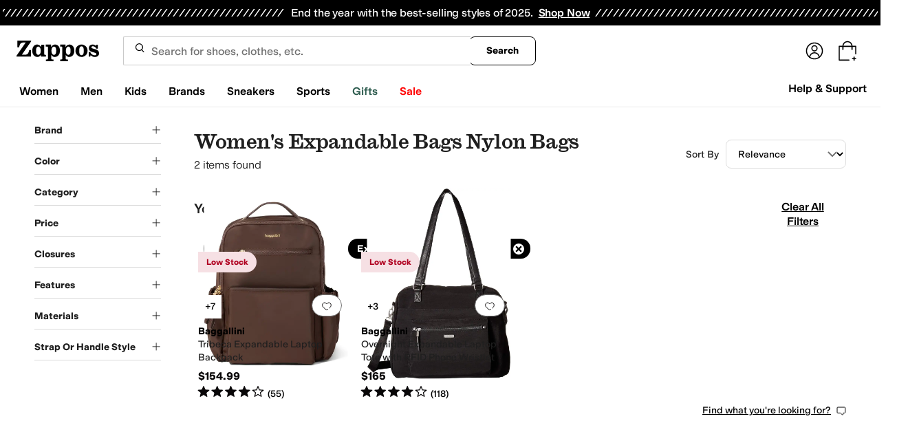

--- FILE ---
content_type: text/html; charset=utf-8
request_url: https://www.zappos.com/women-bags/COjWAToEzw6hEMABAeICBAEYBwc.zso
body_size: 152935
content:
<!doctype html><!-- zfc urlrewrite off --><html lang="en-US" data-marketplace="Zappos"  data-theme="zapr25"  class=""><head><!-- ZFC --><script type="text/javascript">
(function(a){var b={},c=encodeURIComponent,d=a.zfcUUID,e,f=a.location.href;a.onerror=function(a,g,h,i,j){return e="/err.cgi",a&&(e+="?msg="+c(a),g&&(e+="&url="+c(g),h&&(e+="&line="+c(h)),i&&(e+="&column="+c(i))),j&&(j.name&&(e+="&name="+c(j.name)),j.stack&&(e+="&stack="+c(j.stack))),d&&(e+="&uuid="+c(d)),f&&(e+="&location="+c(f)),b[e]||(b[e]=1,(new Image).src=e)),!0};if(a.console&&console.error){var g=console.error;console.error=function(){(new Image).src="/err.cgi?ce="+c(JSON.stringify(arguments))+"&location="+c(f),g.apply(this,arguments)}}})(window)</script><script type="text/javascript">
var zfcCookieDomain='.zappos.com', bmv={}, a9ab=1, pdi=3;
</script>
<script type="text/javascript">
  var zfcUUID = function(){var a=function(){return((1+Math.random())*65536|0).toString(16).substring(1)};return a()+a()+"-"+a()+"-"+a()+"-"+a()+"-"+a()+a()+a()}();
  var zfcUPU = '/women-bags/COjWAToEzw6hEMABAeICBAEYBwc.zso';
  var zfcAHW = [{h: 'a1.zassets.com', r:   3}, {h: 'a2.zassets.com', r:   3}, {h: 'a3.zassets.com', r:   4}];
  var hydraTests = [];
  var zfc = [];
  zfc.push(['initialize', '1767109024508', (new Date).getTime(), 'marty_live_zappos_ssl', 'www.zappos.com', zfcUPU, '645b7300-e595-11f0-b95b-53bfc93a01e3', zfcUUID]);
  zfc.push(['setEventUrl', '/event.cgi']);
</script><script type="text/javascript">
(function(a,b){function e(){a.K2={cookieDomain:a.zfcCookieDomain,clickCookie:"click",clickAckCookie:"clickAck",hydra:{testParam:"zfcTest"},tryst:{read:"holmes",write:"watson"}},a.todo=[],a.impq=[]}function f(){var b=[];return a.rq&&(g(a.rq)?b=a.rq:a.rq.list&&g(a.rq.list)&&(b=a.rq.list)),b}function g(a){return Object.prototype.toString.call(a)=="[object Array]"}function h(){return d=!0,b.write('<script src="'+c+'" type="text/javascript"></scr'+"ipt>"),!0}function i(b){if(!d){var c,e,f=a.zfcUPU||a.location.toString();b.url&&(c=new RegExp(b.url),e=c.test(f)),(e||!b.url||b.pre||b.post)&&h()}}function j(){var b,c,d=a.hydraTests||[];for(b=0,c=d.length;b<c;b++)if(i(d[b]))return!0}function k(){var a;d||(d=!0,a=b.createElement("script"),a.type="text/javascript",a.src=c,a.async=!0,(b.getElementsByTagName("head")[0]||b.getElementsByTagName("body")[0]).appendChild(a))}function l(){a.zfc&&a.zfc.push(["createWindowId",a.zfcUUID]),e(),a.Gasherbrum.load("sync")}"use strict";var c="/karakoram/js/main.7d31c52.js",d=!1;a.hq={list:[],addTest:function(b){a.hydraTests.push(b),i(b)},push:function(a){var b=a.shift();this[b]&&typeof this[b]=="function"?this[b].apply(this,a):(a.unshift(b),this.list.push(a))}},a.rq={list:f(),push:function(a){this.list.push(a),d||h()}},a.Gasherbrum={load:function(a){a==="sync"?j():a==="async"&&k()}},l()})(window,document)</script><meta charset="utf-8"><meta name="viewport" content="initial-scale=1,maximum-scale=5"> <title>Women&#x27;s Expandable Bags Nylon Bags + FREE SHIPPING | Zappos.com</title><link rel="canonical" href="https://www.zappos.com/women-bags/COjWAToEzw6hEMABAeICBAEYBwc.zso" data-rh="true"/><meta name="description" content="Free shipping BOTH ways on Bags, Women, Nylon, Expandable Bags from our vast selection of styles. Fast delivery, and 24/7/365 real-person service with a smile. Click or call 800-927-7671." data-rh="true"/><meta name="branch:deeplink:zso" content="/women-bags/COjWAToEzw6hEMABAeICBAEYBwc.zso" data-rh="true"/><meta name="branch:deeplink:$android_deeplink_path" content="com.zappos.android/search" data-rh="true"/><meta name="robots" content="noarchive" data-rh="true"/> <link href="https://m.media-amazon.com" rel="preconnect" crossorigin><link href="https://amazon.zappos.com" rel="preconnect" crossorigin><script>(function(w,d,s,l,i){w[l]=w[l]||[];w[l].push({'gtm.start':new Date().getTime(),event:'gtm.js'});var f=d.getElementsByTagName(s)[0],j=d.createElement(s),dl=l!='dataLayer'?'&l='+l:'';j.async=true;j.src='https://www.googletagmanager.com/gtm.js?id='+i+dl;f.parentNode.insertBefore(j,f);})(window,document,'script','dataLayer','GTM-M3HN5KQH');</script><script>document.body.classList.add('jsEnabled');</script><script>window.zfcSessionId = '0006472d21af6b8c0000000000079fdd';</script><script>window.__INITIAL_STATE__ = {"account":{"customerInfo":null,"giftCardBalance":null,"giftCardRedeemCode":"","giftCardRedeemError":"","isGiftCardRedeemed":false,"isGiftCardRedeemLoading":false,"cancelOrReturnItems":[],"isLoading":false,"previousOrderAction":"ORDER_ACTION_NONE","isRequestingZawPromotions":false,"zawPromotions":null,"zawPromotionsStatus":null},"address":{"formItem":{},"isLoading":false,"isLoaded":false,"savedAddresses":[]},"ads":{"queuedAds":[],"adCustomerId":null,"adEmailHash":null},"amethyst":{"queue":[]},"ask":{"loading":true},"authentication":null,"autoComplete":{},"autofacet":{"hasRemovedGender":false,"hasRemovedOtherAutofacet":false},"badges":{"metadata":[{"id":"ZBD","name":"25th Exclusive","styles":[{"foregroundColor":"#000000"}],"className":"after:border-r-blue-400","tooltip":"This item is in celebration of Zappos' 25th birthday"},{"id":"OZ","name":"Only on Zappos","styles":[{"foregroundColor":"#000000"}],"className":"after:border-r-purple-400","tooltip":"This item is only sold on Zappos"},{"id":"BS","name":"Best Seller","styles":[{"foregroundColor":"#000000"}],"className":"after:border-r-yellow-400","tooltip":"This item is a top seller in its category"},{"id":"NWC","name":"New Color","styles":[{"foregroundColor":"#000000"}],"className":"after:border-r-[#FD5BD4]","tooltip":"This color has been on Zappos for 14 days or less"},{"id":"NEW","name":"New Arrival","styles":[{"foregroundColor":"#000000"}],"className":"after:border-r-green-300","tooltip":"This item has been on Zappos for 14 days or less"}]},"brandPage":{"isLoaded":false,"notifyEmail":{"isValid":null,"emailAddress":null,"submitted":false}},"cart":{"isLoaded":false,"cartObj":{},"cartCount":null,"error":null,"isCartCountLoaded":false,"isCartCountLoading":false},"checkoutData":{"cartType":null,"estimate":{"shippingDowngrade":{}},"giftOptions":{},"isLoaded":false,"isLoading":false,"isAfterPayLoaded":false,"isAfterPayButtonLoaded":false,"isAmazonPayLoaded":false,"isAmazonPayRedirecting":false,"links":{},"paymentMethodType":"CREDIT_CARD","purchase":{},"selectedAddressId":null,"selectedPaymentInstrumentId":null,"selectedShipOptionId":null,"shipOptions":{},"useAsDefaults":false,"usePromoBalance":true,"usePromoBalanceIsLoading":false,"maxAvailableStep":50},"client":{"request":null,"initialRoute":{"originalUrl":"\u002Fwomen-bags\u002FCOjWAToEzw6hEMABAeICBAEYBwc.zso","upstreamUrl":"\u002Fwomen-bags\u002FCOjWAToEzw6hEMABAeICBAEYBwc.zso"}},"cookies":{},"customer":false,"deviceProps":{"viewportWidth":null,"viewportHeight":null,"screenWidth":null,"screenHeight":null,"layout":null,"hfLayout":null,"touchDetected":false},"drop":{"inProgress":false},"eGiftCards":{},"emergencyBanner":{"data":true},"environmentConfig":{"checkout":{"zpotHost":"https:\u002F\u002Fzpot-na-prod.zappos.com"},"rum":{"guestRoleArn":"arn:aws:iam::674457004243:role\u002FRUM-Monitor-us-east-1-674457004243-8932397957761-Unauth","identityPoolId":"us-east-1:43ccfb21-7e37-4aa6-b33f-c46f2a820033","appMonitorId":"770a0f34-c5b4-4402-b0cf-d822c189dfb2","region":"us-east-1"},"unleashClientKey":"*:production.43a607fd61a640bf04e96a7258c6d112e65503b4ac6c70d53dc2a7a3","kratos":{"origin":"https:\u002F\u002Fwww.zappos.com\u002Fkratos"},"api":{"account":{"url":"https:\u002F\u002Famazon.zappos.com","akamaiUrl":"https:\u002F\u002Fmafia.zappos.com","siteId":1,"subsiteId":17},"calypso":{"url":"https:\u002F\u002Fprod.olympus.zappos.com","akamaiUrl":"https:\u002F\u002Fwww.zappos.com\u002Fmobileapi\u002Folympus","siteId":1,"subsiteId":17},"cloudcatalog":{"url":"\u002Fdirectapi\u002Fcloudcatalog","v2url":"https:\u002F\u002Fapig.cloudcatalog.zappos.com","siteId":1,"subsiteId":17},"reviewSubmit":{"url":"https:\u002F\u002Fapi.prod.cassiopeia.ugc.zappos.com\u002Fcloudreviews"},"reviewDisplay":{"url":"https:\u002F\u002Fapi.prod.cassiopeia.ugc.zappos.com\u002Fdisplay"},"reviewSummary":{"url":"https:\u002F\u002Fprod-reviewsummary.mkt.zappos.com"},"legacyReviewSubmit":{"url":"https:\u002F\u002Freviews.zcloudcat.com\u002Fcloudreviews"},"mafia":{"url":"https:\u002F\u002Famazon.zappos.com\u002Fmobileapi","amazonUrl":"https:\u002F\u002Famazon.zappos.com\u002Fmobileapi","akamaiUrl":"https:\u002F\u002Fmafia.zappos.com\u002Fmobileapi","siteId":1,"subsiteId":17},"zcs":{"url":"https:\u002F\u002Famazon.zappos.com\u002Fmobileapi","directUrl":"https:\u002F\u002Fzcs-prod.olympus.zappos.com","siteId":1,"subsiteId":17},"janus":{"url":"https:\u002F\u002Fjanus.zappos.com"},"sponsoredAds":{"url":"https:\u002F\u002Fprod-sponsoredads.mkt.zappos.com"},"opal":{"url":"https:\u002F\u002Fopal.zappos.com"},"unleash":{"appName":"marty","url":"https:\u002F\u002Fedge.flags.zappos.app\u002Fapi\u002Ffrontend","clientKey":"*:production.43a607fd61a640bf04e96a7258c6d112e65503b4ac6c70d53dc2a7a3"}},"isMartyEnvProduction":true,"isMockApi":false,"imageServer":{"url":"https:\u002F\u002Fwww.zappos.com"},"titaniteConfig":{"amethystEnv":{"marketplace":"zappos","stage":"prod"},"addEventTimeout":100},"canonical":{"host":"www.zappos.com","nonSecureUrl":"http:\u002F\u002Fwww.zappos.com","url":"https:\u002F\u002Fwww.zappos.com"},"akitaKey":"82d48292-c2b6-493d-82f7-6beb65300958","env":{}},"error":null,"exchange":{"preExchangeInfo":{},"postExchangeInfo":{},"isExchangeSubmitting":false,"labelInfo":{},"isExchangeError":false,"productBundleResponse":{},"asinSelectedForExchange":null,"isInitExchangeDataReady":false,"isExchangeErrorMessageDisplay":false},"exchangesData":{"selectedAddressId":null,"confirmedAddressId":null,"canCancelAddress":true,"canChangeAddress":true,"postExchangeInfo":{}},"facets":{"toDisplay":[],"chosenFacetGroup":null,"requestedUrl":"\u002Fwomen-bags\u002FCOjWAToEzw6hEMABAeICBAEYBwc.zso","mobileFacetSortToggled":false,"sizingFacetGroupToggled":true,"navigation":{"sizing":[],"core":[{"facetField":"realBrandNameFacet","facetFieldDisplayName":"Brand","symbolicSizingField":false,"facetUrl":"\u002Fwomen-bags\u002FCOjWAToEzw6hEMABAeICBAEYBwc.zso","values":[{"name":"Baggallini","count":2,"confidence":0,"selected":false,"facetUrl":"\u002Fbaggallini-women-bags\u002FCOjWAToEzw6hEGICkxrAAQHiAgUBDBgHBw.zso","displayName":"Baggallini"}],"isExpanded":false},{"facetField":"colorFacet","facetFieldDisplayName":"Color","symbolicSizingField":false,"facetUrl":"\u002Fwomen-bags\u002FCOjWAToEzw6hEMABAeICBAEYBwc.zso","values":[{"name":"Black","count":1,"confidence":0,"selected":false,"facetUrl":"\u002Fwomen-black-bags\u002FCOjWAToEzw6hEEIBA8ABAeICBQEIGAcH.zso","displayName":"Black"},{"name":"Brown","count":1,"confidence":0,"selected":false,"facetUrl":"\u002Fwomen-brown-bags\u002FCOjWAToEzw6hEEIBBsABAeICBQEIGAcH.zso","displayName":"Brown"}],"isExpanded":false},{"facetField":"zc2","facetFieldDisplayName":"Category","symbolicSizingField":false,"facetUrl":"\u002Fwomen-bags\u002FCOjWAToEzw6hEMABAeICBAEYBwc.zso","values":[{"name":"Backpacks","count":1,"confidence":0,"selected":false,"facetUrl":"\u002Fwomen-backpacks\u002FCOjWARCQ1wE6BM8OoRDAAQHiAgUBAhgHBw.zso","displayName":"Backpacks"},{"name":"Handbags","count":1,"confidence":0,"selected":false,"facetUrl":"\u002Fwomen-handbags\u002FCOjWARCS1wE6BM8OoRDAAQHiAgUBAhgHBw.zso","displayName":"Handbags"}],"isExpanded":false},{"facetField":"priceFacet","facetFieldDisplayName":"Price","symbolicSizingField":false,"facetUrl":"\u002Fwomen-bags\u002FCOjWAToEzw6hEMABAeICBAEYBwc.zso","values":[{"name":"$200.00 and Under","count":2,"confidence":0,"selected":false,"facetUrl":"\u002Fwomen-bags\u002FCOjWAToEzw6hEGoBAsABAeICBQEYBwcN.zso","displayName":"$200.00 and Under"}],"isExpanded":false}],"zEverythingElse":[{"facetField":"txAttrFacet_Closures","facetFieldDisplayName":"Closures","symbolicSizingField":false,"facetUrl":"\u002Fwomen-bags\u002FCOjWAToEzw6hEMABAeICBAEYBwc.zso","values":[{"name":"Zipper","count":2,"confidence":0,"selected":false,"facetUrl":"\u002Fwomen-bags\u002FCOjWAToGsw7PDqEQwAEB4gIFARgHBwc.zso","displayName":"Zipper"}],"isExpanded":false},{"facetField":"txAttrFacet_Features","facetFieldDisplayName":"Features","symbolicSizingField":false,"facetUrl":"\u002Fwomen-bags\u002FCOjWAToCoRDAAQHiAgMBGAc.zso","values":[{"name":"Audio Pockets","count":1,"confidence":0,"selected":false,"facetUrl":null,"facetZsoUrl":"\u002Ffilters\u002Fwomen-bags\u002FCOjWAToGvQ7PDqEQwAEB4gIEARgHBw.zso","displayName":"Audio Pockets"},{"name":"Clear Construction","count":2,"confidence":0,"selected":false,"facetUrl":null,"facetZsoUrl":"\u002Ffilters\u002Fwomen-bags\u002FCOjWAToGkinPDqEQwAEB4gIEARgHBw.zso","displayName":"Clear Construction"},{"name":"Expandable Bags","count":2,"confidence":0,"selected":true,"facetUrl":"\u002Fwomen-bags\u002FCOjWAToCoRDAAQHiAgMBGAc.zso","displayName":"Expandable Bags"},{"name":"Hydration Pocket","count":2,"confidence":0,"selected":false,"facetUrl":null,"facetZsoUrl":"\u002Ffilters\u002Fwomen-bags\u002FCOjWAToGzw7mDqEQwAEB4gIEARgHBw.zso","displayName":"Hydration Pocket"},{"name":"Key Clip","count":22,"confidence":0,"selected":false,"facetUrl":null,"facetZsoUrl":"\u002Ffilters\u002Fwomen-bags\u002FCOjWAToGzw7gDqEQwAEB4gIEARgHBw.zso","displayName":"Key Clip"},{"name":"Laptop Sleeve","count":32,"confidence":0,"selected":false,"facetUrl":null,"facetZsoUrl":"\u002Ffilters\u002Fwomen-bags\u002FCOjWAToGzw7kDqEQwAEB4gIEARgHBw.zso","displayName":"Laptop Sleeve"},{"name":"Licensed","count":2,"confidence":0,"selected":false,"facetUrl":null,"facetZsoUrl":"\u002Ffilters\u002Fwomen-bags\u002FCOjWAToGzw6cFqEQwAEB4gIEARgHBw.zso","displayName":"Licensed"},{"name":"Lightweight","count":67,"confidence":0,"selected":false,"facetUrl":null,"facetZsoUrl":"\u002Ffilters\u002Fwomen-bags\u002FCOjWAToGzw7rDqEQwAEB4gIEARgHBw.zso","displayName":"Lightweight"},{"name":"Recycled Material","count":51,"confidence":0,"selected":false,"facetUrl":null,"facetZsoUrl":"\u002Ffilters\u002Fwomen-bags\u002FCOjWAToGzw6AD6EQwAEB4gIEARgHBw.zso","displayName":"Recycled Material"},{"name":"Reflective","count":9,"confidence":0,"selected":false,"facetUrl":null,"facetZsoUrl":"\u002Ffilters\u002Fwomen-bags\u002FCOjWAToGzw7-DqEQwAEB4gIEARgHBw.zso","displayName":"Reflective"},{"name":"Reversible","count":1,"confidence":0,"selected":false,"facetUrl":null,"facetZsoUrl":"\u002Ffilters\u002Fwomen-bags\u002FCOjWAToGzw6CD6EQwAEB4gIEARgHBw.zso","displayName":"Reversible"},{"name":"RFID Blocking","count":26,"confidence":0,"selected":false,"facetUrl":null,"facetZsoUrl":"\u002Ffilters\u002Fwomen-bags\u002FCOjWAToGzw68IqEQwAEB4gIEARgHBw.zso","displayName":"RFID Blocking"},{"name":"Sets","count":1,"confidence":0,"selected":false,"facetUrl":null,"facetZsoUrl":"\u002Ffilters\u002Fwomen-bags\u002FCOjWAToGzw7_DqEQwAEB4gIEARgHBw.zso","displayName":"Sets"},{"name":"Sustainably Certified","count":31,"confidence":0,"selected":false,"facetUrl":null,"facetZsoUrl":"\u002Ffilters\u002Fwomen-bags\u002FCOjWAToGzw6IKqEQwAEB4gIEARgHBw.zso","displayName":"Sustainably Certified"},{"name":"Travel Friendly","count":20,"confidence":0,"selected":false,"facetUrl":null,"facetZsoUrl":"\u002Ffilters\u002Fwomen-bags\u002FCOjWAToGzw6aKqEQwAEB4gIEARgHBw.zso","displayName":"Travel Friendly"},{"name":"TSA Approved","count":1,"confidence":0,"selected":false,"facetUrl":null,"facetZsoUrl":"\u002Ffilters\u002Fwomen-bags\u002FCOjWAToGzw6JFKEQwAEB4gIEARgHBw.zso","displayName":"TSA Approved"},{"name":"TSA Locks","count":1,"confidence":0,"selected":false,"facetUrl":null,"facetZsoUrl":"\u002Ffilters\u002Fwomen-bags\u002FCOjWAToGzw6JD6EQwAEB4gIEARgHBw.zso","displayName":"TSA Locks"},{"name":"Underseat Luggage","count":1,"confidence":0,"selected":false,"facetUrl":null,"facetZsoUrl":"\u002Ffilters\u002Fwomen-bags\u002FCOjWAToGzw6UKqEQwAEB4gIEARgHBw.zso","displayName":"Underseat Luggage"},{"name":"Vegan","count":3,"confidence":0,"selected":false,"facetUrl":null,"facetZsoUrl":"\u002Ffilters\u002Fwomen-bags\u002FCOjWAToGzw6QD6EQwAEB4gIEARgHBw.zso","displayName":"Vegan"},{"name":"Washable","count":3,"confidence":0,"selected":false,"facetUrl":null,"facetZsoUrl":"\u002Ffilters\u002Fwomen-bags\u002FCOjWAToGzw6SD6EQwAEB4gIEARgHBw.zso","displayName":"Washable"},{"name":"Water Resistant","count":17,"confidence":0,"selected":false,"facetUrl":null,"facetZsoUrl":"\u002Ffilters\u002Fwomen-bags\u002FCOjWAToGzw6TD6EQwAEB4gIEARgHBw.zso","displayName":"Water Resistant"},{"name":"Waterproof","count":9,"confidence":0,"selected":false,"facetUrl":null,"facetZsoUrl":"\u002Ffilters\u002Fwomen-bags\u002FCOjWAToGzw6WD6EQwAEB4gIEARgHBw.zso","displayName":"Waterproof"},{"name":"Wheeled Bags","count":2,"confidence":0,"selected":false,"facetUrl":null,"facetZsoUrl":"\u002Ffilters\u002Fwomen-bags\u002FCOjWAToGzw6VD6EQwAEB4gIEARgHBw.zso","displayName":"Wheeled Bags"}],"isExpanded":false},{"facetField":"txAttrFacet_Materials","facetFieldDisplayName":"Materials","symbolicSizingField":false,"facetUrl":"\u002Fwomen-bags\u002FCOjWAToCzw7AAQHiAgMBGAc.zso","values":[{"name":"Nylon","count":2,"confidence":0,"selected":true,"facetUrl":"\u002Fwomen-bags\u002FCOjWAToCzw7AAQHiAgMBGAc.zso","displayName":"Nylon"},{"name":"Polycarbonate","count":3,"confidence":0,"selected":false,"facetUrl":null,"facetZsoUrl":"\u002Ffilters\u002Fwomen-bags\u002FCOjWAToGzw6hEKgQwAEB4gIEARgHBw.zso","displayName":"Polycarbonate"},{"name":"Polyester","count":1,"confidence":0,"selected":false,"facetUrl":null,"facetZsoUrl":"\u002Ffilters\u002Fwomen-bags\u002FCOjWAToGzw6hEKkQwAEB4gIEARgHBw.zso","displayName":"Polyester"},{"name":"Twill","count":1,"confidence":0,"selected":false,"facetUrl":null,"facetZsoUrl":"\u002Ffilters\u002Fwomen-bags\u002FCOjWAToGzw6hENoQwAEB4gIEARgHBw.zso","displayName":"Twill"}],"isExpanded":false},{"facetField":"txAttrFacet_StraporHandleStyle","facetFieldDisplayName":"Strap or Handle Style","symbolicSizingField":false,"facetUrl":"\u002Fwomen-bags\u002FCOjWAToEzw6hEMABAeICBAEYBwc.zso","values":[{"name":"Adjustable","count":2,"confidence":0,"selected":false,"facetUrl":"\u002Fwomen-bags\u002FCOjWAToGzw6hEKUTwAEB4gIFARgHBwc.zso","displayName":"Adjustable"},{"name":"Backpack Straps","count":1,"confidence":0,"selected":false,"facetUrl":"\u002Fwomen-bags\u002FCOjWAToGzw6hEKYjwAEB4gIFARgHBwc.zso","displayName":"Backpack Straps"},{"name":"Convertible","count":1,"confidence":0,"selected":false,"facetUrl":"\u002Fwomen-bags\u002FCOjWAToGzw6hEJ4TwAEB4gIFARgHBwc.zso","displayName":"Convertible"},{"name":"Cross Body","count":1,"confidence":0,"selected":false,"facetUrl":"\u002Fwomen-bags\u002FCOjWAToGzw6hEKATwAEB4gIFARgHBwc.zso","displayName":"Cross Body"},{"name":"Detachable","count":1,"confidence":0,"selected":false,"facetUrl":"\u002Fwomen-bags\u002FCOjWAToGzw6hEO4UwAEB4gIFARgHBwc.zso","displayName":"Detachable"},{"name":"Double Handle","count":1,"confidence":0,"selected":false,"facetUrl":"\u002Fwomen-bags\u002FCOjWAToGzw6hEJwTwAEB4gIFARgHBwc.zso","displayName":"Double Handle"},{"name":"Padded","count":1,"confidence":0,"selected":false,"facetUrl":"\u002Fwomen-bags\u002FCOjWAToGzw6hEJ0TwAEB4gIFARgHBwc.zso","displayName":"Padded"},{"name":"Single Strap","count":1,"confidence":0,"selected":false,"facetUrl":"\u002Fwomen-bags\u002FCOjWAToGzw6hEKMTwAEB4gIFARgHBwc.zso","displayName":"Single Strap"}],"isExpanded":false}]},"facetUrlQueryParams":null,"facetUrlPath":null},"facetsV2":{"requestedUrl":"\u002Fwomen-bags\u002FCOjWAToEzw6hEMABAeICBAEYBwc.zso","navigationV2":[],"facetUrlQueryParams":null,"facetUrlPath":null,"shouldCollapseOnNextResponse":false},"feedback":{},"filters":{"breadcrumbs":[{"removeUrl":"\u002Fwomen\u002FOgTPDqEQwAEB4gIDGAcH.zso","removeName":"Remove zc1","name":"Bags","autoFaceted":false},{"removeUrl":"\u002Fbags\u002FCOjWAToEzw6hEOICAwEHBw.zso","removeName":"Remove txAttrFacet_Gender","name":"Women","autoFaceted":false},{"removeUrl":"\u002Fwomen-bags\u002FCOjWAToCoRDAAQHiAgMBGAc.zso","removeName":"Remove txAttrFacet_Features: Expandable Bags","name":"Expandable Bags","autoFaceted":false},{"removeUrl":"\u002Fwomen-bags\u002FCOjWAToCzw7AAQHiAgMBGAc.zso","removeName":"Remove txAttrFacet_Materials: Nylon","name":"Nylon","autoFaceted":false}],"page":0,"pageCount":1,"si":null,"selected":{"singleSelects":{"txAttrFacet_Gender":["Women"],"zc1":["Bags"]},"multiSelects":{"txAttrFacet_Materials":["Nylon"],"txAttrFacet_Features":["Expandable Bags"]}},"sort":{},"autocorrect":{},"executedSearchUrl":"\u002Fwomen-bags\u002FCOjWAToEzw6hEMABAeICBAEYBwc.zso","urlFilterMapping":{"\u002Fwomen-bags\u002FCOjWAToEzw6hEMABAeICBAEYBwc.zso":{"selected":{"singleSelects":{"txAttrFacet_Gender":["Women"],"zc1":["Bags"]},"multiSelects":{"txAttrFacet_Materials":["Nylon"],"txAttrFacet_Features":["Expandable Bags"]}},"term":"","sort":{},"page":0}},"filterToZsoMapping":{"{\"txAttrFacet_Gender\":[\"Women\"],\"zc1\":[\"Bags\"],\"txAttrFacet_Materials\":[\"Nylon\"],\"txAttrFacet_Features\":[\"Expandable Bags\"]}||{}|0":"\u002Fwomen-bags\u002FCOjWAToEzw6hEMABAeICBAEYBwc.zso"},"isSingleSelectCompleted":false,"originalTerm":"","term":"","honeTag":"Women's Expandable Bags Nylon Bags","seoText":"","staleProducts":false,"requestedUrl":"\u002Fwomen-bags\u002FCOjWAToEzw6hEMABAeICBAEYBwc.zso","bestForYouSortEligible":false,"applySavedFilters":true,"shouldUrlUpdate":true,"bestForYou":true,"wasSaveFiltersToggled":false,"pills":null,"seoData":{"copy":"","h1Tag":"Women's Expandable Bags Nylon Bags"},"termLander":false,"savedsizes":{"id":"","applied":false,"filters":{}},"clearAllFilters":false,"refetchSearch":false},"giftOptions":{"giftOptions":{},"isLoading":false,"isLoaded":false},"headerFooter":{"content":{"Header":{"pageType":null,"pageHeading":null,"pageTitle":null,"canonicalUrl":null,"subPageType":null,"keywords":"","description":null,"pageLayout":"Header","brandName":null,"customerAuth":null,"fullWidth":null,"fullBleed":null,"slotData":{"customer-service-menu":{"pf_rd_p":"1949bf03-6f41-4b09-aadf-3bf757dd3859","subNavMenu":[{"zso":"","link":"\u002Fc\u002Freturn-trans-options","text":"Return Options"},{"zso":"","link":"\u002Fc\u002Fgeneral-questions","text":"FAQs"},{"zso":"","link":"\u002Fsurvey\u002Ftake\u002Fzappos-voc?source=header","text":"Give Us Feedback"}],"heading":{"zso":"","link":"\u002Fc\u002Fcustomer-service","text":"Help & Support"},"pf_rd_r":null,"componentName":"subNavMenu","creativeID":"76ce4855-c5ec-49eb-9bcb-d41de499a6cc"},"header-1":{"image":null,"alt":null,"link":"\u002Fc\u002Fvip","gae":"Header-GB-Rewards-030419","type":null,"creativeID":"a22cdcf1-924f-4331-b253-b43f42db62b3","bgcolor":null,"pf_rd_p":"9ac80bcc-025a-47f3-8e7a-fe4c8e86804a","texts":[{"copy":"Join Zappos VIP","type":"bold"},{"copy":"& Get Expedited Shipping + Earn Points on Every Order! Learn More."}],"retina":null,"pf_rd_r":null,"componentName":"banner","linktext":null},"header-3":{"pf_rd_p":"9944afd6-be88-486f-9fd1-872da4066855","subNavMenu":[{"zso":"","link":"\u002Fc\u002Freturn-trans-options","text":"Return Options"},{"zso":"","link":"\u002Fc\u002Fgeneral-questions","text":"FAQs"},{"zso":"","link":"\u002Fsurvey\u002Ftake\u002Fzappos-voc?source=header","text":"Give Us Feedback"}],"heading":{"zso":"","link":"\u002Fc\u002Fcustomer-service","text":"Help & Support"},"pf_rd_r":null,"componentName":"subNavMenu","creativeID":"76ce4855-c5ec-49eb-9bcb-d41de499a6cc"},"header-5":{"dashboardUrl":"\u002Fc\u002Fvip-dash","enrollCopy":"Join today to start earning!","pf_rd_p":"c4062b71-59eb-4044-831c-7fd4676f3434","pf_rd_r":null,"signinCopy":"Sign in to get started!","cartCopy":"Check out to earn Zappos VIP points worth up to \u003Cspan class=\"emphasis\"\u003E${pointsForCurrentPage}\u003C\u002Fspan\u003E in VIP codes.","pdpCopy":"Earn Zappos VIP points worth up to \u003Cspan class=\"emphasis\"\u003E${pointsForCurrentPage}\u003C\u002Fspan\u003E in VIP codes on this item.","componentName":"vipRewardsTransparency","cartModalCopy":"Check out to earn up to \u003Cspan class=\"emphasis\"\u003E${pointsForModal}\u003C\u002Fspan\u003E in VIP points","creativeID":"b252267a-5c65-419c-b790-ca73173a5044","account":{"cta":"Become a Zappos VIP for \u003Cspan class=\"emphasis\"\u003EFREE\u003C\u002Fspan\u003E!","copy":"VIP members get Free Expedited Shipping on every order and more!"}},"header-9":{"pf_rd_p":"b91943d5-1fb5-4444-81e7-9ee3fb773cb7","genericlink":["\u002Fc\u002Fshipping-and-returns"],"pf_rd_r":null,"componentName":"dynamicRewardsBannerContent","creativeID":"94aa67a9-4350-43e4-918d-5d63f48a03c3","generic":["Every Zappos order comes with FAST, FREE Shipping, plus a FREE 365-Day Return Policy! **More About Shipping & Returns**"]},"logo":{"images":[{"src":"https:\u002F\u002Fm.media-amazon.com\u002Fimages\u002FG\u002F01\u002FZappos\u002F2025\u002Fzappos-logo-new\u002FNewstlogonpadding-zappos-2025-crop_.svg","alt":"Welcome! Go to the Zappos homepage!","width":"120","gae":"header logo","href":"\u002F","height":"30"}],"pf_rd_p":"75bf294e-6231-4158-a7a6-46262813d75a","pf_rd_r":null,"componentName":"images","creativeID":"c60a6243-5cb4-40a8-8a0b-5bde7a3d43fe"},"navmenu":{"pf_rd_p":"62d54ffe-bbc1-44d2-9241-aabaf2bc41f2","navMenu":[{"link":"\u002Fwomens","searchurl":"txAttrFacet_Gender\u002FWomen","gae":"empty","subNavMenuItems":[{"pf_rd_p":"b729c063-225c-4bdb-9558-4e8227230e49","subNavMenu":[{"zso":"","link":"\u002Fwomen-shoes\u002FCK_XAcABAeICAgEY.zso?s=isNew%2Fdesc%2FgoLiveDate%2Fdesc%2FrecentSalesStyle%2Fdesc%2F&si","text":"All Women's Shoes"},{"zso":"","link":"\u002Fwomen-sneakers-athletic-shoes\u002FCK_XARC81wHAAQHiAgMBAhg.zso?s=isNew%2Fdesc%2FgoLiveDate%2Fdesc%2FrecentSalesStyle%2Fdesc%2F&si=6597742,65011414,6556087&sy=1","gae":"GH-NAV-1-WomensShoes-112625-SneakersAthletic","text":"Sneakers & Athletic"},{"zso":"","link":"\u002Fwomen-boots\u002FCK_XARCz1wHAAQHiAgMBAhg.zso?s=isNew%2Fdesc%2FgoLiveDate%2Fdesc%2FrecentSalesStyle%2Fdesc%2F&si","gae":"GH-NAV-1-WomensShoes-110225-Boots&Booties","text":"Boots & Booties"},{"zso":"","link":"\u002Fwomen-clogs\u002FCK_XARC01wHAAQHiAgMBAhg.zso?s=isNew%2Fdesc%2FgoLiveDate%2Fdesc%2FrecentSalesStyle%2Fdesc%2F","gae":"GH-NAV-1-WomensShoes-030424-Clogs","text":"Clogs"},{"zso":"","link":"\u002Fwomen-flats\u002FCK_XARC11wHAAQHiAgMBAhg.zso?s=isNew%2Fdesc%2FgoLiveDate%2Fdesc%2FrecentSalesStyle%2Fdesc%2F&si","gae":"GH-NAV-1-WomensShoes-110225-Flats","text":"Flats"},{"zso":"","link":"\u002Fwomen-heels\u002FCK_XARC41wHAAQHiAgMBAhg.zso?s=isNew%2Fdesc%2FgoLiveDate%2Fdesc%2FrecentSalesStyle%2Fdesc%2F","gae":"GH-NAV-1-WomensShoes-080725-Heels","text":"Heels"},{"zso":"","link":"\u002Fwomen-shoes\u002FCK_XAToC4CfAAQHiAgMBGAc.zso?s=isNew%2Fdesc%2FgoLiveDate%2Fdesc%2FrecentSalesStyle%2Fdesc%2F","gae":"GH-NAV-1-WomensShoes-080725-Mules","text":"Mules"},{"zso":"","link":"\u002Fwomen-loafers\u002FCK_XARC21wHAAQHiAgMBAhg.zso?s=isNew%2Fdesc%2FgoLiveDate%2Fdesc%2FrecentSalesStyle%2Fdesc%2F&si","gae":"GH-NAV-1-WomensShoes-083125-Loafers","text":"Loafers"},{"zso":"","link":"\u002Fwomen-sandals\u002FCK_XARC51wHAAQHiAgMBAhg.zso?s=isNew%2Fdesc%2FgoLiveDate%2Fdesc%2FrecentSalesStyle%2Fdesc%2F","gae":"GH-NAV-1-WomensShoes-080725-Sandals","text":"Sandals"},{"zso":"","link":"women-work-and-safety-sneakers\u002FCK_XARC81wEY0e4BwAEB4gIEAQIDGA.zso?s=isNew%2Fdesc%2FgoLiveDate%2Fdesc%2FrecentSalesStyle%2Fdesc%2F&si=5868383&sy=1","gae":"GH-NAV-1-WomensShoes-100525-Work-SafetyShoes","text":"Work & Safety Shoes"},{"zso":"","link":"\u002Fwomen-shoes\u002FCK_XAToCmSLAAQHiAgMBGAc.zso?s=relevance%2Fdesc","gae":"GH-NAV-1-WomensShoes-120324-Work-Adaptive","text":"Adaptive"},{"zso":"","link":"\u002Fwomen-shoes\u002FCK_XAToC5hXAAQHiAgMBGAc.zso?s=isNew%2Fdesc%2FgoLiveDate%2Fdesc%2FrecentSalesStyle%2Fdesc%2F","gae":"GH-NAV-1-WomensShoes-080725-Comfort","text":"Comfort"},{"zso":"","link":"\u002Fwomen-slippers\u002FCK_XARC71wHAAQHiAgMBAhg.zso?s=isNew%2Fdesc%2FgoLiveDate%2Fdesc%2FrecentSalesStyle%2Fdesc%2F","gae":"GH-NAV-1-WomensShoes-080725-Slippers","text":"Slippers"}],"heading":{"zso":"","link":"","text":"Shoes"},"pf_rd_r":null,"componentName":"subNavMenu","creativeID":"635a5a63-08d6-4caf-83c3-00818669bb84"},{"pf_rd_p":"70d67252-4a42-4c17-81c6-22c40daaad1c","subNavMenu":[{"zso":"","link":"\u002Fwomen-clothing\u002FCKvXAcABAeICAgEY.zso?s=isNew%2Fdesc%2FgoLiveDate%2Fdesc%2FrecentSalesStyle%2Fdesc%2F","gae":"GN-080725-Womens-Clothing-AllWomensClothing","text":"All Women's Clothing"},{"zso":"","link":"\u002Fwomen-dresses\u002FCKvXARDE1wHAAQHiAgMBAhg.zso?s=isNew%2Fdesc%2FgoLiveDate%2Fdesc%2FrecentSalesStyle%2Fdesc%2F&si=6642563&sy=1","text":"Dresses"},{"zso":"","link":"\u002Fwomen-sweaters\u002FCKvXARDQ1wHAAQHiAgMBAhg.zso?s=isNew%2Fdesc%2FgoLiveDate%2Fdesc%2FrecentSalesStyle%2Fdesc%2F","text":"Sweaters"},{"zso":"","link":"\u002Fwomen-coats-outerwear\u002FCKvXARDH1wHAAQHiAgMBAhg.zso?s=isNew%2Fdesc%2FgoLiveDate%2Fdesc%2FrecentSalesStyle%2Fdesc%2F","text":"Coats & Outerwear"},{"zso":"","link":"\u002Fwomen-jeans\u002FCKvXARDI1wHAAQHiAgMBAhg.zso?s=isNew%2Fdesc%2FgoLiveDate%2Fdesc%2FrecentSalesStyle%2Fdesc%2F&si=6636999&sy=1","text":"Jeans & Denim"},{"zso":"","link":"\u002Fwomen-underwear-intimates\u002FCKvXARDG1wHAAQHiAgMBAhg.zso?s=isNew%2Fdesc%2FgoLiveDate%2Fdesc%2FrecentSalesStyle%2Fdesc%2F","text":"Intimates"},{"zso":"","link":"\u002Fwomen-skirts\u002FCKvXARDN1wHAAQHiAgMBAhg.zso?s=isNew%2Fdesc%2FgoLiveDate%2Fdesc%2FrecentSalesStyle%2Fdesc%2F","text":"Skirts"},{"zso":"","link":"\u002Fwomen-swimwear\u002FCKvXARDR1wHAAQHiAgMBAhg.zso?s=isNew%2Fdesc%2FgoLiveDate%2Fdesc%2FrecentSalesStyle%2Fdesc%2F","gae":"GN-080725-Womens-Clothing-Swimwear","text":"Swimwear & Cover Ups"},{"zso":"","link":"\u002Fwomen-pants\u002FCKvXARDK1wHAAQHiAgMBAhg.zso?s=isNew%2Fdesc%2FgoLiveDate%2Fdesc%2FrecentSalesStyle%2Fdesc%2F","gae":"GN-080725-Womens-Clothing-Pants","text":"Pants"},{"zso":"","link":"\u002Fwomen-clothing\u002FCKvXAToCnw3AAQHiAgMBGAc.zso?s=isNew%2Fdesc%2FgoLiveDate%2Fdesc%2FrecentSalesStyle%2Fdesc%2F","gae":"GN-080725-Womens-Clothing-Activewear","text":"Activewear"},{"zso":"","link":"\u002Fwomen-sleepwear\u002FCKvXARDJ1wHAAQHiAgMBAhg.zso?s=isNew%2Fdesc%2FgoLiveDate%2Fdesc%2FrecentSalesStyle%2Fdesc%2F","gae":"GN-080725-Womens-Clothing-Sleepwear","text":"Sleepwear"},{"zso":"","link":"\u002Fwomen-jumpsuits-rompers\u002FCKvXARCN3QHAAQHiAgMBAhg.zso?s=isNew%2Fdesc%2FgoLiveDate%2Fdesc%2FrecentSalesStyle%2Fdesc%2F","gae":"GN-080725-Womens-Clothing-Rompers","text":"Jumpsuits & Rompers"},{"zso":"","link":"\u002Fwomen-clothing\u002FCKvXAToCuRPAAQHiAgMBGAc.zso?s=isNew%2Fdesc%2FgoLiveDate%2Fdesc%2FrecentSalesStyle%2Fdesc%2F","gae":"GN-080725-Womens-Clothing-PlusSize","text":"Plus Size"},{"zso":"","link":"\u002Fwomen-clothing\u002FCKvXAToCnA3AAQHiAgMBGAc.zso?s=isNew%2Fdesc%2FgoLiveDate%2Fdesc%2FrecentSalesStyle%2Fdesc%2F","gae":"GN-080725-Womens-Clothing-Work-Safety-Apparel","text":"Work & Duty Apparel"}],"heading":{"zso":"","link":"","text":"Clothing"},"pf_rd_r":null,"componentName":"subNavMenu","creativeID":"ed6c308c-6f34-48e4-a4c7-6b456d907222"},{"pf_rd_p":"57087bf6-c45b-4117-b1c5-34eb0c6b8da2","subNavMenu":[{"zso":"","link":"\u002Fwomen-accessories\u002FCOfWAcABAeICAgEY.zso?s=isNew%2Fdesc%2FgoLiveDate%2Fdesc%2FrecentSalesStyle%2Fdesc%2F","text":"All Women's Accessories"},{"zso":"","link":"\u002Fwomen-handbags\u002FCOjWARCS1wHAAQHiAgMBAhg.zso?s=isNew%2Fdesc%2FgoLiveDate%2Fdesc%2FrecentSalesStyle%2Fdesc%2F","gae":"GH-NAV-WomensAccessories-080725-Handbags","text":"Handbags"},{"zso":"","link":"\u002Fwomen-backpacks\u002FCOjWARCQ1wHAAQHiAgMBAhg.zso?s=isNew%2Fdesc%2FgoLiveDate%2Fdesc%2FrecentSalesStyle%2Fdesc%2F","gae":"GH-NAV-WomensAccessories-080725-Backpacks","text":"Backpacks"},{"zso":"","link":"\u002Fwomen-wallets\u002FCOjWARCW1wHAAQHiAgMBAhg.zso?s=isNew%2Fdesc%2FgoLiveDate%2Fdesc%2FrecentSalesStyle%2Fdesc%2F","gae":"GH-NAV-WomensAccessories-080725-Wallets","text":"Wallets"},{"zso":"","link":"\u002Fwomen-jewelry\u002FCK7XAcABAeICAgEY.zso?s=isNew%2Fdesc%2FgoLiveDate%2Fdesc%2FrecentSalesStyle%2Fdesc%2F","gae":"GH-NAV-WomensAccessories-080725-Jewelry","text":"Jewelry"},{"zso":"","link":"\u002Fwomen-socks\u002FCKvXARDO1wHAAQHiAgMBAhg.zso?s=isNew%2Fdesc%2FgoLiveDate%2Fdesc%2FrecentSalesStyle%2Fdesc%2F","gae":"GH-NAV-WomensAccessories-080725-Socks","text":"Socks"},{"zso":"","link":"\u002Fwomen-hats\u002FCOfWARCJ1wHAAQHiAgMBAhg.zso?s=isNew%2Fdesc%2FgoLiveDate%2Fdesc%2FrecentSalesStyle%2Fdesc%2F","gae":"GH-NAV-WomensAccessories-080725-Hats","text":"Hats"},{"zso":"","link":"\u002Fwomen-gloves\u002FCOfWARCH1wHAAQHiAgMBAhg.zso?s=isNew%2Fdesc%2FgoLiveDate%2Fdesc%2FrecentSalesStyle%2Fdesc%2F","gae":"GH-NAV-WomensAccessories-080725-Gloves","text":"Gloves"},{"zso":"","link":"\u002Fwomen-belts\u002FCOfWARCG1wHAAQHiAgMBAhg.zso?s=isNew%2Fdesc%2FgoLiveDate%2Fdesc%2FrecentSalesStyle%2Fdesc%2F","gae":"GH-NAV-1-WomensAccessories-080725-Belts","text":"Belts"}],"heading":{"zso":"","link":"","text":"Accessories & More"},"pf_rd_r":null,"componentName":"subNavMenu","creativeID":"6b40c037-4e6e-4977-a694-fbc2276e1e1f"},{"pf_rd_p":"2484db53-3cc5-4f19-a885-2a48e1a27533","subNavMenu":[{"zso":"","link":"\u002Fbirkenstock-women\u002FWgLCAcABAeICAgsY.zso","gae":"GN-Womens-Trending-Birkenstock-120324","text":"Birkenstock"},{"zso":"","link":"\u002Fbrooks-women\u002FWgEawAEB4gICCxg.zso?s=isNew%2Fdesc%2FgoLiveDate%2Fdesc%2FrecentSalesStyle%2Fdesc%2F&si=6605364&sy=1","gae":"GN-Womens-Trending-Brooks-112625","text":"Brooks"},{"zso":"","link":"\u002Fhoka-women\u002FWgKXGsABAeICAgsY.zso?s=isNew%2Fdesc%2FgoLiveDate%2Fdesc%2FrecentSalesStyle%2Fdesc%2F&si=6554812&sy=1","gae":"GN-Womens-Trending-Hoka-110225","text":"HOKA"},{"zso":"","link":"\u002Ffilters\u002Fwomen-shoes\u002FCK_XAVoEqwPsFsABAeICAwELGA.zso?s=isNew%2Fdesc%2FgoLiveDate%2Fdesc%2FrecentSalesStyle%2Fdesc%2F&si=6420074&sy=1","gae":"GN-Womens-Trending-Keen-100525","text":"KEEN"},{"zso":"","link":"\u002Fmadewell-women\u002FWgLtJ8ABAeICAgsY.zso?s=isNew%2Fdesc%2FgoLiveDate%2Fdesc%2FrecentSalesStyle%2Fdesc%2F&si=6653140,6624145&sy=1","gae":"GN-Womens-Trending-Madewell-112625","text":"Madewell"},{"zso":"","link":"\u002Ffilters\u002Fwomen\u002FWgVrmQOIJMABAeICAgsY.zso?s=isNew%2Fdesc%2FgoLiveDate%2Fdesc%2FrecentSalesStyle%2Fdesc%2F&si=6554548&sy=1","gae":"GN-Womens-Trending-NewBalance-110225","text":"New Balance"},{"zso":"","link":"\u002Fnike-women\u002FWgFvwAEB4gICCxg.zso?s=isNew%2Fdesc%2FgoLiveDate%2Fdesc%2FrecentSalesStyle%2Fdesc%2F&si=6597640%2C6597704%2C6608612%2C6597639%2C6606222%2C6606224%2C6608623%2C6597148%2C6597594%2C6597703%2C6597268%2C6597569%2C6597596%2C6597597%2C6597182%2C6597618%2C6606216%2C6597211%2C6608611%2C6597166%2C6597632%2C6597678%2C6597644%2C6597712%2C6597570%2C6597670%2C6606219%2C6597660%2C6597220%2C6597087%2C6608621%2C6608622%2C6597589%2C6597711%2C6597586%2C6597688&sy=1","gae":"GN-Womens-Trending-Nike-050925","text":"Nike"},{"zso":"","link":"\u002Fon-women\u002FWgLGH8ABAeICAgsY.zso?s=isNew%2Fdesc%2FgoLiveDate%2Fdesc%2FrecentSalesStyle%2Fdesc%2F&si=6548609&sy=1","gae":"GN-Womens-Trending-On-110225","text":"On"},{"zso":"","link":"\u002Fsam-edelman-women\u002FWgL4BMABAeICAgsY.zso?s=isNew%2Fdesc%2FgoLiveDate%2Fdesc%2FrecentSalesStyle%2Fdesc%2F&si=6304077&sy=1","gae":"GN-Womens-Trending-SamEdelman-110225","text":"Sam Edelman"},{"zso":"","link":"\u002Fthe-north-face-women\u002FWgLiBMABAeICAgsY.zso?s=isNew%2Fdesc%2FgoLiveDate%2Fdesc%2FrecentSalesStyle%2Fdesc%2F&si=6565132%2C6576533&sy=1","gae":"GN-Womens-Trending-TheNorthFace-100525","text":"The North Face"},{"zso":"","link":"\u002Fugg-women\u002FWgKgAsABAeICAgsY.zso?s=isNew%2Fdesc%2FgoLiveDate%2Fdesc%2FrecentSalesStyle%2Fdesc%2F&si=6561919&sy=1","gae":"GN-Womens-Trending-UGG-112625","text":"UGG"}],"heading":{"zso":"","link":"","text":"Trending Brands"},"pf_rd_r":null,"componentName":"subNavMenu","creativeID":"5b8c2e39-3076-459b-bb71-09ba51133034"},{"pf_rd_p":"fab5119f-5bc9-4bef-bf9d-768b41f6de02","subNavMenu":[{"zso":"","link":"\u002Fwomen\u002FwAEB4gIBGA.zso","gae":"GH-NAV-4-WomensShopBy-092723-ShopAll","text":"All Womens"},{"zso":"","link":"\u002Fwomen\u002FwAEB4gIBGA.zso?s=recentSalesStyle%2Fdesc%2F","gae":"GH-NAV-4-WomensShopby-092723-Bestsellers","text":"Bestsellers"},{"zso":"","link":"\u002Fwomen\u002FwAEB4gIBGA.zso?s=isNew%2Fdesc%2FgoLiveDate%2Fdesc%2FrecentSalesStyle%2Fdesc%2F","gae":"GH-NAV-4-WomensShopby-092723-NewArrivals","text":"New Arrivals"},{"zso":"","link":"\u002Frunning","gae":"GH-NAV-4-WomensShopBy-061925-RunningShop","text":"The Running Shop"},{"zso":"","link":"\u002Fc\u002Foutdoor","gae":"GH-NAV-4-WomensShopBy-061925_Outdoor","text":"The Outdoor Shop"},{"zso":"","link":"\u002Fc\u002Fwork-duty","gae":"GH-NAV-4-WomensShopBy-061925-Work-Duty","text":"Work & Duty Shop"},{"zso":"","link":"\u002Fwomen\u002FwAEBoAIF4gICGCQ.zso?s=recentSalesStyle%2Fdesc%2F","gae":"GH-NAV-4-WomensShopBy-091924-Topratedstyles","text":"Top-Rated Styles"},{"zso":"","link":"\u002Fwomen\u002FwAEB4AEB4gICGBw.zso?s=relevance%2Fdesc","gae":"GH-NAV-4-WomensShopBy-092723-Sale","text":"Sale"}],"heading":{"zso":"","link":"","text":"Shop By"},"pf_rd_r":null,"componentName":"subNavMenu","creativeID":"f82c13de-c017-4ce0-b009-ca14486c6828"},{"pf_rd_p":"01c370e8-f9b3-4196-82c2-f2c457b084c7","subNavMenu":[],"heading":{"zso":"","link":"\u002Fc\u002Fe-gift-cards","gae":"GH-NAV-4-Womens-072725-GiftCards","text":"E-Gift Cards"},"pf_rd_r":null,"componentName":"subNavMenu","creativeID":"1a00dd9b-97d0-4d27-b93a-61e9faad2c08"},{"random":null,"timer":null,"bgcolor":"#000000","pf_rd_p":"e6a8f04a-34ad-470d-9f40-e9ab99d39b71","clickmes":[{"image":"https:\u002F\u002Fm.media-amazon.com\u002Fimages\u002FI\u002F610dgSv8iVL._AC_SR330,340_SR350,350,1,B_BR-10_.jpg","link":"\u002Fdolce-vita-women\u002FWgKECsABAeICAgsY.zso?s=isNew%2Fdesc%2FgoLiveDate%2Fdesc%2FrecentSalesStyle%2Fdesc%2F&si=6587947&sy=1","alt":"","gae":"GNA-121425-NavWomen-BP-DolceVita","maintext":"Shop Dolce Vita"}],"pf_rd_r":null,"display":null,"componentName":"clickmes","type":"headernav","title":null,"creativeID":"093eeecc-b50b-47e8-8580-276013543fb7","calltoaction":null},{"random":null,"timer":null,"bgcolor":"#000000","pf_rd_p":"151359f0-cdb1-443a-a54c-c18b8968d956","clickmes":[{"image":"https:\u002F\u002Fm.media-amazon.com\u002Fimages\u002FI\u002F715pl-pzxOL._AC_SR330,340_SR350,350,1,B_BR-10_.jpg","link":"\u002Fthe-north-face-women\u002FWgLiBMABAeICAgsY.zso?s=isNew%2Fdesc%2FgoLiveDate%2Fdesc%2FrecentSalesStyle%2Fdesc%2F&si=6576529&sy=1","alt":"","gae":"GNB-121425-NavWomen-BP-TNF","maintext":"Shop The North Face"}],"pf_rd_r":null,"display":null,"componentName":"clickmes","type":"headernav","title":null,"creativeID":"c2104108-0b95-4827-8880-12e6d08980a7","calltoaction":null}],"text":"Women"},{"link":"\u002Fmens","searchurl":"txAttrFacet_Gender\u002FMen","gae":"empty","subNavMenuItems":[{"pf_rd_p":"f0809f67-c3ff-4da0-b839-dcb0d63013f8","subNavMenu":[{"zso":"","link":"\u002Fmen-shoes\u002FCK_XAcABAuICAgEY.zso?s=isNew%2Fdesc%2FgoLiveDate%2Fdesc%2FrecentSalesStyle%2Fdesc%2F","gae":"GH-NAV-1-R1-Mens-AllMensShoes-081325","text":"All Men's Shoes"},{"zso":"","link":"\u002Fmen-sneakers-athletic-shoes\u002FCK_XARC81wHAAQLiAgMBAhg.zso?s=isNew%2Fdesc%2FgoLiveDate%2Fdesc%2FrecentSalesStyle%2Fdesc%2F&si=6644684%2C6574092%2C6587015&sy=1","gae":"GH-NAV-1-R2-Mens-Sneakers-110225","text":"Sneakers & Athletic"},{"zso":"","link":"\u002Fmen-boots\u002FCK_XARCz1wHAAQLiAgMBAhg.zso?s=isNew%2Fdesc%2FgoLiveDate%2Fdesc%2FrecentSalesStyle%2Fdesc%2F","gae":"GH-NAV-1-R6-Mens-Boots-091925","text":"Boots"},{"zso":"","link":"\u002Fmen-loafers\u002FCK_XARC21wHAAQLiAgMBAhg.zso?s=isNew%2Fdesc%2FgoLiveDate%2Fdesc%2FrecentSalesStyle%2Fdesc%2F","gae":"GH-NAV-1-R4-Mens-Loafers-081325","text":"Loafers"},{"zso":"","link":"\u002Fmen-oxfords\u002FCK_XARC31wHAAQLiAgMBAhg.zso?s=isNew%2Fdesc%2FgoLiveDate%2Fdesc%2FrecentSalesStyle%2Fdesc%2F","gae":"GH-NAV-1-R5-Mens-Oxfords-081325","text":"Oxfords"},{"zso":"","link":"\u002Fmen-sandals\u002FCK_XARC51wHAAQLiAgMBAhg.zso?s=isNew%2Fdesc%2FgoLiveDate%2Fdesc%2FrecentSalesStyle%2Fdesc%2F","gae":"GH-NAV-1-R3-Mens-Sandals-091925","text":"Sandals"},{"zso":"","link":"\u002Fmen-slippers\u002FCK_XARC71wHAAQLiAgMBAhg.zso?s=isNew%2Fdesc%2FgoLiveDate%2Fdesc%2FrecentSalesStyle%2Fdesc%2F","gae":"GH-NAV-1-R7-Mens-Slippers-081325","text":"Slippers"},{"zso":"","link":"\u002Fmen-hiking\u002FCK_XARCA9gHAAQLiAgMBAhg.zso?s=isNew%2Fdesc%2FgoLiveDate%2Fdesc%2FrecentSalesStyle%2Fdesc%2F&si=6551050&sy=1","gae":"GH-NAV-1-R8-Mens-Hiking-112625","text":"Hiking"},{"zso":"","link":"\u002Fmen-shoes\u002FCK_XAToCnA3AAQLiAgMBGAc.zso?s=isNew%2Fdesc%2FgoLiveDate%2Fdesc%2FrecentSalesStyle%2Fdesc%2F&si=5298693,6190144,2824410&sy=1","gae":"GH-NAV-1-R9-Mens-WorkShoes-112625","text":"Work & Safety Shoes"},{"zso":"","link":"\u002Fmen\u002FOgKZIsABAuICAhgH.zso?s=isNew%2Fdesc%2FgoLiveDate%2Fdesc%2FrecentSalesStyle%2Fdesc%2F","gae":"GH-NAV-1-R10-Mens-Adaptive-081325","text":"Adaptive"},{"zso":"","link":"\u002Ffilters\u002Fmen-shoes\u002FCK_XAXoG2ATYBNgEggEDBQYEwAEC4gIDARgP.zso?s=isNew%2Fdesc%2FgoLiveDate%2Fdesc%2FrecentSalesStyle%2Fdesc%2F","text":"Wide"}],"heading":{"zso":"","link":"","text":"Shoes"},"pf_rd_r":null,"componentName":"subNavMenu","creativeID":"e9835b74-197a-4dc1-96b1-a200ac286f1d"},{"pf_rd_p":"92b80889-797c-40ef-aab1-b0d2c19aac66","subNavMenu":[{"zso":"","link":"\u002Fmen-clothing\u002FCKvXAcABAuICAgEY.zso?s=isNew%2Fdesc%2FgoLiveDate%2Fdesc%2FrecentSalesStyle%2Fdesc%2F","gae":"GH-NAV-2-R1-Mens-MensAllClothing-081325","text":"All Men's Clothing"},{"zso":"","link":"\u002Fmen-shirts-tops\u002FCKvXARDL1wHAAQLiAgMBAhg.zso?s=isNew%2Fdesc%2FgoLiveDate%2Fdesc%2FrecentSalesStyle%2Fdesc%2F","gae":"GH-NAV-2-R2-Mens-MensShirtsTops-081325","text":"Shirts & Tops"},{"zso":"","link":"\u002Fmen-coats-outerwear\u002FCKvXARDH1wHAAQLiAgMBAhg.zso?s=isNew%2Fdesc%2FgoLiveDate%2Fdesc%2FrecentSalesStyle%2Fdesc%2F","gae":"GH-NAV-2-R7-Mens-Coats-091925","text":"Coats & Outerwear"},{"zso":"","link":"\u002Fmen-hoodies-sweatshirts\u002FCKvXARDF1wHAAQLiAgMBAhg.zso?s=isNew%2Fdesc%2FgoLiveDate%2Fdesc%2FrecentSalesStyle%2Fdesc%2F","gae":"GH-NAV-2-R4-Mens-Hoodies-091925","text":"Hoodies & Sweatshirts"},{"zso":"","link":"\u002Fmen-clothing\u002FCKvXAToCnw3AAQLiAgMBGAc.zso?s=isNew%2Fdesc%2FgoLiveDate%2Fdesc%2FrecentSalesStyle%2Fdesc%2F","gae":"GH-NAV-2-R9-Mens-Activewear-081325","text":"Activewear"},{"zso":"","link":"\u002Fmen-jeans\u002FCKvXARDI1wHAAQLiAgMBAhg.zso?s=isNew%2Fdesc%2FgoLiveDate%2Fdesc%2FrecentSalesStyle%2Fdesc%2F","gae":"GH-NAV-2-R5-Mens-Jeans-081325","text":"Jeans"},{"zso":"","link":"\u002Fmen-pants\u002FCKvXARDK1wHAAQLiAgMBAhg.zso?s=isNew%2Fdesc%2FgoLiveDate%2Fdesc%2FrecentSalesStyle%2Fdesc%2F","gae":"GH-NAV-2-R7-Mens-Pants-081325","text":"Pants"},{"zso":"","link":"\u002Fmen-sleepwear\u002FCKvXARDJ1wHAAQLiAgMBAhg.zso?s=isNew%2Fdesc%2FgoLiveDate%2Fdesc%2FrecentSalesStyle%2Fdesc%2F","gae":"GH-NAV-2-R8-Mens-Sleepwear-103125","text":"Sleepwear"},{"zso":"","link":"\u002Fmen-underwear\u002FCKvXARDT1wHAAQLiAgMBAhg.zso?s=isNew%2Fdesc%2FgoLiveDate%2Fdesc%2FrecentSalesStyle%2Fdesc%2F","gae":"GH-NAV-2-R10-Mens-Underwear-103125","text":"Underwear"},{"zso":"","link":"\u002Fmen-clothing\u002FCKvXAToCnA3AAQLiAgMBGAc.zso?s=isNew%2Fdesc%2FgoLiveDate%2Fdesc%2FrecentSalesStyle%2Fdesc%2F","gae":"GH-NAV-2-R10-Mens-WorkDutyApparel-081325","text":"Work & Duty Apparel"}],"heading":{"zso":"","link":"","text":"Clothing"},"pf_rd_r":null,"componentName":"subNavMenu","creativeID":"abcccf32-66ba-4057-814f-f109a50b3935"},{"pf_rd_p":"a9d1a39d-95eb-4d89-a61b-41f333c35dd6","subNavMenu":[{"zso":"","link":"\u002Fmen-accessories\u002FCOfWAcABAuICAgEY.zso?s=isNew%2Fdesc%2FgoLiveDate%2Fdesc%2FrecentSalesStyle%2Fdesc%2F","gae":"GH-NAV-3-R1-Mens-Global-ShopAllAccessories-081325","text":"All Men's Accessories"},{"zso":"","link":"\u002Fmen-hats\u002FCOfWARCJ1wHAAQLiAgMBAhg.zso?s=isNew%2Fdesc%2FgoLiveDate%2Fdesc%2FrecentSalesStyle%2Fdesc%2F","gae":"GH-NAV-3-R2-Mens-Global-Hats-081325","text":"Hats"},{"zso":"","link":"\u002Fmen-bags\u002FCOjWAcABAuICAgEY.zso?s=isNew%2Fdesc%2FgoLiveDate%2Fdesc%2FrecentSalesStyle%2Fdesc%2F","gae":"GH-NAV-3-R3-Mens-Global-Bags-081325","text":"Bags"},{"zso":"","link":"\u002Fmen-belts\u002FCOfWARCG1wHAAQLiAgMBAhg.zso?s=isNew%2Fdesc%2FgoLiveDate%2Fdesc%2FrecentSalesStyle%2Fdesc%2F","gae":"GH-NAV-3-R4-Mens-Global-Belts-081325","text":"Belts"},{"zso":"","link":"\u002Fmen-watches\u002FCLHXAcABAuICAgEY.zso?s=isNew%2Fdesc%2FgoLiveDate%2Fdesc%2FrecentSalesStyle%2Fdesc%2F","gae":"GH-NAV-3-R5-Mens-Global-Watches-081325","text":"Watches"},{"zso":"","link":"\u002Fmen-wallets\u002FCOjWARCW1wHAAQLiAgMBAhg.zso?s=isNew%2Fdesc%2FgoLiveDate%2Fdesc%2FrecentSalesStyle%2Fdesc%2F","gae":"GH-NAV-3-R7-Mens-Global-Wallets-081325","text":"Wallets"},{"zso":"","link":"\u002Fmen-gloves\u002FCOfWARCH1wHAAQLiAgMBAhg.zso?s=isNew%2Fdesc%2FgoLiveDate%2Fdesc%2FrecentSalesStyle%2Fdesc%2F","gae":"GH-NAV-3-R8-Mens-Global-Gloves-081325","text":"Gloves"},{"zso":"","link":"\u002Fmen-socks\u002FCKvXARDO1wHAAQLiAgMBAhg.zso?s=isNew%2Fdesc%2FgoLiveDate%2Fdesc%2FrecentSalesStyle%2Fdesc%2F","gae":"GH-NAV-3-R9-Mens-Global-Socks-081325","text":"Socks"}],"heading":{"zso":"","link":"","text":"Accessories & More"},"pf_rd_r":null,"componentName":"subNavMenu","creativeID":"06834f04-5c96-4ab7-933f-52501fab1af4"},{"pf_rd_p":"b37ce184-e112-42f7-b7d1-db9e726b34bf","subNavMenu":[{"zso":"","link":"\u002Fasics-men\u002FWgELwAEC4gICCxg.zso?s=isNew%2Fdesc%2FgoLiveDate%2Fdesc%2FrecentSalesStyle%2Fdesc%2F&si=6606466&sy=1","gae":"GN-Mens-Trending-Brands-ASICS-112625","text":"ASICS"},{"zso":"","link":"\u002Ffilters\u002Fmen\u002FWgTCAeUDwAEC4gICCxg.zso?s=isNew%2Fdesc%2FgoLiveDate%2Fdesc%2FrecentSalesStyle%2Fdesc%2F&si=6502706%2C6502727%2C6502759%2C6502976%2C6502726%2C6442950%2C6502739%2C6502697%2C6460685%2C6442953%2C6356025%2C6277709&sy=1","gae":"GN-Mens-Trending-Brands-Birkenstock-030625","text":"Birkenstock"},{"zso":"","link":"\u002Fbrooks-men\u002FWgEawAEC4gICCxg.zso?s=isNew%2Fdesc%2FgoLiveDate%2Fdesc%2FrecentSalesStyle%2Fdesc%2F&si=6556851&sy=1","gae":"GN-Mens-Trending-Brands-Brooks-100525","text":"Brooks"},{"zso":"","link":"\u002Ffilters\u002Fcoach-men\u002FwAEC4gIBGA.zso?t=coach&s=isNew%2Fdesc%2FgoLiveDate%2Fdesc%2FrecentSalesStyle%2Fdesc%2F&si=6528552&sy=1","gae":"GN-Mens-Trending-Brands-Coach-100525","text":"COACH"},{"zso":"","link":"\u002Fhey-dude-men\u002FWgK4JcABAuICAgsY.zso?s=isNew%2Fdesc%2FgoLiveDate%2Fdesc%2FrecentSalesStyle%2Fdesc%2F&si=6590220&sy=1","gae":"GN-Mens-Trending-Brands-HeyDude-112625","text":"Hey Dude"},{"zso":"","link":"\u002Fhoka-men-shoes\u002FCK_XAVoClxrAAQLiAgMBCxg.zso?s=isNew%2Fdesc%2FgoLiveDate%2Fdesc%2FrecentSalesStyle%2Fdesc%2F&si=6554957&sy=1","gae":"GN-Mens-Trending-Brands-Hoka-112625","text":"HOKA"},{"zso":"","link":"\u002Fmerrell-men-shoes\u002FCK_XAVICtwPAAQLiAgMBGAo.zso?s=isNew%2Fdesc%2FgoLiveDate%2Fdesc%2FrecentSalesStyle%2Fdesc%2F&si=6581931&sy=1","gae":"GN-Mens-Trending-Brands-Merrell-080325","text":"Merrell"},{"zso":"","link":"\u002Ffilters\u002Fmen\u002FWgdrmQPdA4gkwAEC4gICCxg.zso?s=isNew%2Fdesc%2FgoLiveDate%2Fdesc%2FrecentSalesStyle%2Fdesc%2F&si=6554465&sy=1","gae":"GN-Mens-Trending-Brands-NewBalance-110225","text":"New Balance"},{"zso":"","link":"\u002Fnike-men\u002FWgFvwAEC4gICCxg.zso?s=isNew%2Fdesc%2FgoLiveDate%2Fdesc%2FrecentSalesStyle%2Fdesc%2F&si=6597813%2C6597496%2C6597515%2C6597560%2C6597541%2C1226525%2C6597615%2C6597533%2C6597848%2C6597528%2C6597838%2C6597529%2C6597036%2C6597535%2C6597503%2C6597082%2C6597516%2C6597802%2C6597663%2C6597018%2C6597532%2C6597563%2C6597624%2C6597524%2C6597538%2C6597550%2C6597556%2C6597601%2C6597506%2C6597611%2C6597517%2C6597551%2C4627484%2C6597513%2C6597499%2C6597627%2C4318831%2C4627508%2C5224061&sy=1","gae":"GN-Mens-Trending-Brands-Nike-080325","text":"Nike"},{"zso":"","link":"\u002Fon-men\u002FWgLGH8ABAuICAgsY.zso?s=isNew%2Fdesc%2FgoLiveDate%2Fdesc%2FrecentSalesStyle%2Fdesc%2F&si=6548751&sy=1","gae":"GN-Mens-Trending-Brands-On-100525","text":"On"},{"zso":"","link":"\u002Fugg-men\u002FWgKgAsABAuICAgsY.zso?s=isNew%2Fdesc%2FgoLiveDate%2Fdesc%2FrecentSalesStyle%2Fdesc%2F&si=6563106&sy=1","gae":"GN-Mens-Trending-Brands-UGG-112625","text":"UGG"}],"heading":{"zso":"","link":"","text":"Trending Brands"},"pf_rd_r":null,"componentName":"subNavMenu","creativeID":"9afa4b15-86c7-49ea-bd7d-131260147bab"},{"pf_rd_p":"d4b1a9b5-8e5a-460d-9191-f7b6df3eddf5","subNavMenu":[{"zso":"","link":"\u002Fmen\u002FwAEC4gIBGA.zso","gae":"GH-NAV-4-R7-Mens-Global-ShopAll-101223","text":"All Mens"},{"zso":"","link":"\u002Fmen\u002FwAEC4gIBGA.zso?s=recentSalesStyle\u002Fdesc\u002F","gae":"GH-NAV-4-R1-Mens-Global-BestSellers-101223","text":"Bestsellers"},{"zso":"","link":"\u002Fmen\u002FwAEC4gIBGA.zso?s=isNew\u002Fdesc\u002FgoLiveDate\u002Fdesc\u002FrecentSalesStyle\u002Fdesc\u002F","gae":"GH-NAV-4-R2-Mens-Global-NewArrivals-101223","text":"New Arrivals"},{"zso":"","link":"\u002Fmen\u002FwAECoAIF4gICGCQ.zso?s=recentSalesStyle%2Fdesc%2F","gae":"GH-NAV-4-R5-Mens-Global-091924-Topratedstyles","text":"Top-Rated Styles"},{"zso":"","link":"\u002Frunning","gae":"GH-NAV-4-R5-Mens-Global-RunningShop-061925","text":"The Running Shop"},{"zso":"","link":"\u002Fc\u002Foutdoor","gae":"GH-NAV-4-R5-Mens-Global-OutdoorShop-061925","text":"The Outdoor Shop"},{"zso":"","link":"\u002Fc\u002Fwork-duty","gae":"GH-NAV-4-R5-Mens-Global-Work-Duty-061925","text":"Work & Duty Shop"},{"zso":"","link":"\u002Fmen\u002FwAEC4AEB4gICGBw.zso","gae":"GH-NAV-4-R5-Mens-Global-Sale-101223","text":"Sale"}],"heading":{"zso":"","link":"","text":"Shop By"},"pf_rd_r":null,"componentName":"subNavMenu","creativeID":"f218a6c1-22a3-4a9a-9dc6-f348021da89c"},{"pf_rd_p":"d37fe71b-e384-462a-b2bd-36983b57c839","subNavMenu":[],"heading":{"zso":"","link":"\u002Fc\u002Fe-gift-cards","gae":"GH-NAV-4-mens-072725-GiftCards","text":"E-Gift Cards"},"pf_rd_r":null,"componentName":"subNavMenu","creativeID":"eb47bd0c-6fdd-46e3-8bc3-cfeef1cc9ff0"},{"random":null,"timer":null,"bgcolor":"#000000","pf_rd_p":"7de8ece2-150b-439d-909d-0ccf31c9cf97","clickmes":[{"image":"https:\u002F\u002Fm.media-amazon.com\u002Fimages\u002FI\u002F71bHVFvowxL._AC_SR330,340_SR350,350,1,B_BR-10_.jpg","link":"\u002Fthe-north-face-men\u002FWgLiBMABAuICAgsY.zso?s=isNew%2Fdesc%2FgoLiveDate%2Fdesc%2FrecentSalesStyle%2Fdesc%2F&si=6576068&sy=1","alt":"","gae":"GNA-121425-NavMen-VM-TNF","maintext":"Shop The North Face"}],"pf_rd_r":null,"display":null,"componentName":"clickmes","type":"headernav","title":null,"creativeID":"89e4a0d6-2ffd-4853-92f0-a767a55c85d4","calltoaction":null},{"random":null,"timer":null,"bgcolor":"#000000","pf_rd_p":"2948fb6a-76ce-450b-b394-978968137b27","clickmes":[{"image":"https:\u002F\u002Fm.media-amazon.com\u002Fimages\u002FI\u002F61XlcOFM4QL._AC_SR330,340_SR350,350,1,B_BR-10_.jpg","link":"\u002Fcole-haan-men\u002FWgLdDcABAuICAgsY.zso?s=isNew%2Fdesc%2FgoLiveDate%2Fdesc%2FrecentSalesStyle%2Fdesc%2F&si=6599954&sy=1","alt":"","gae":"GNB-121425-NavMen-VM-ColeHaan","maintext":"Shop Cole Haan"}],"pf_rd_r":null,"display":null,"componentName":"clickmes","type":"headernav","title":null,"creativeID":"d25e69e7-c217-424c-bb59-23247e0d6bb4","calltoaction":null}],"text":"Men"},{"link":"\u002Fkids","subNavMenuItems":[{"pf_rd_p":"03f4e785-cdf7-4eb8-ba96-4cff3943a033","subNavMenu":[{"zso":"","link":"\u002Fboys","gae":"GH-NAV-4-R1-Kids-Global-ShopAllABoys-109223","text":"All Boys"},{"zso":"","link":"\u002Fboys-boots\u002FCK_XARCz1wHAAQTiAgMBAhg.zso","gae":"GH-NAV-4-R3-Kids-Global-BoysBoots-109223","text":"Boots"},{"zso":"","link":"\u002Fboys-coats-outerwear\u002FCKvXARDH1wHAAQTiAgMBAhg.zso","gae":"GH-NAV-4-R5-Kids-Global-BoysCoats-109223","text":"Coats & Jackets"},{"zso":"","link":"\u002Fboys-hoodies-sweatshirts\u002FCKvXARDF1wHAAQTiAgMBAhg.zso","gae":"GH-NAV-4-R7-Kids-Global-BoysSweatshirts-091925","text":"Hoodies & Sweatshirts"},{"zso":"","link":"\u002Fboys-sneakers-athletic-shoes\u002FCK_XARC81wHAAQTiAgMBAhg.zso","gae":"GH-NAV-4-R2-Kids-Global-BoysSneakers-109223","text":"Sneakers"},{"zso":"","link":"\u002Fboys-shirts-tops\u002FCKvXARDL1wHAAQTiAgMBAhg.zso","gae":"GH-NAV-4-R4-Kids-Global-BoysShirtsTops-109223","text":"Shirts & Tops"},{"zso":"","link":"\u002Fboys-pants\u002FCKvXARDK1wHAAQTiAgMBAhg.zso","gae":"GH-NAV-4-R6-Kids-Global-BoysPants-109223","text":"Pants"},{"zso":"","link":"\u002Fboys-loafers\u002FCK_XARC21wHAAQTiAgMBAhg.zso","gae":"GH-NAV-4-R8-Kids-Global-BoysLoafers-041625","text":"Loafers"},{"zso":"","link":"\u002Fboys-oxfords\u002FCK_XARC31wHAAQTiAgMBAhg.zso","gae":"GH-NAV-4-R8-Kids-Global-BoysOxfords-121825","text":"Oxfords"},{"zso":"","link":"\u002Fboys-sandals\u002FCK_XARC51wHAAQTiAgMBAhg.zso","gae":"GH-NAV-4-R8-Kids-Global-BoysSandals-109223","text":"Sandals"},{"zso":"","link":"\u002Fboys-shorts\u002FCKvXARDM1wHAAQTiAgMBAhg.zso","gae":"GH-NAV-4-R8-Kids-Global-BoysShorts-109223","text":"Shorts"},{"zso":"","link":"\u002Fboys-swimwear\u002FCKvXARDR1wE6AtUewAEE4gIEAQIYBw.zso","gae":"GH-NAV-4-R8-Kids-Global-Swimwear-060225","text":"Swimwear"},{"zso":"","link":"\u002Fboys-sleepwear\u002FCKvXARDJ1wHAAQTiAgMBAhg.zso","gae":"GH-NAV-4-R8-Kids-Global-BoysPJs-109223","text":"Pajamas"},{"zso":"","link":"\u002Fboys\u002FOgKZIsABBOICAhgH.zso?s=relevance%2Fdesc","gae":"GH-NAV-4-R8-Kids-Global-BoysAdaptive-109223","text":"Adaptive"}],"heading":{"zso":"","link":"","text":"Boys"},"pf_rd_r":null,"componentName":"subNavMenu","creativeID":"05cec763-f1db-4101-bd64-4b703bed6a9b"},{"pf_rd_p":"2b3886a2-ad27-46b4-80ea-eef3c8a26385","subNavMenu":[{"zso":"","link":"\u002Fgirls","gae":"GH-NAV-4-R1-Kids-Global-ShopAllGirls-109223","text":"All Girls"},{"zso":"","link":"\u002Fgirls-boots\u002FCK_XARCz1wHAAQPiAgMBAhg.zso","gae":"GH-NAV-4-R3-Kids-Global-GirlsBoots-109223","text":"Boots"},{"zso":"","link":"\u002Fgirls-coats-outerwear\u002FCKvXARDH1wHAAQPiAgMBAhg.zso","gae":"GH-NAV-4-R5-Kids-Global-GirlsCoats-109223","text":"Coats & Jackets"},{"zso":"","link":"\u002Fgirls-sweaters\u002FCKvXARDQ1wHAAQPiAgMBAhg.zso","gae":"GH-NAV-4-R7-Kids-Global-GirlsSweaters-091925","text":"Sweaters"},{"zso":"","link":"\u002Fgirls-sneakers-athletic-shoes\u002FCK_XARC81wHAAQPiAgMBAhg.zso","gae":"GH-NAV-4-R2-Kids-Global-GirlsSneakers-109223","text":"Sneakers"},{"zso":"","link":"\u002Fgirls-shirts-tops\u002FCKvXARDL1wHAAQPiAgMBAhg.zso","gae":"GH-NAV-4-R6-Kids-Global-GirlsShirts-109223","text":"Shirts & Tops"},{"zso":"","link":"\u002Fgirls-dresses\u002FCKvXARDE1wHAAQPiAgMBAhg.zso","gae":"GH-NAV-4-R4-Kids-Global-GirlsDresses-109223","text":"Dresses"},{"zso":"","link":"\u002Fgirls-pants\u002FCKvXARDK1wHAAQPiAgMBAhg.zso","gae":"GH-NAV-4-R7-Kids-Global-GirlsPants-109223","text":"Pants"},{"zso":"","link":"\u002Fgirls-flats\u002FCK_XARC11wHAAQPiAgMBAhg.zso","gae":"GH-NAV-4-R8-Kids-Global-GirlsFlats-060225","text":"Flats"},{"zso":"","link":"\u002Fgirls-sandals\u002FCK_XARC51wHAAQPiAgMBAhg.zso","gae":"GH-NAV-4-R8-Kids-Global-GirlsSandals-109223","text":"Sandals"},{"zso":"","link":"\u002Fgirls-shorts\u002FCKvXARDM1wHAAQPiAgMBAhg.zso","gae":"GH-NAV-4-R8-Kids-Global-GirlsShorts-060225","text":"Shorts"},{"zso":"","link":"\u002Fgirls-swimwear\u002FCKvXARDR1wHAAQPiAgMBAhg.zso","gae":"GH-NAV-4-R8-Kids-Global-GirlsSwimwear-060225","text":"Swimwear"},{"zso":"","link":"\u002Fgirls-sleepwear\u002FCKvXARDJ1wHAAQPiAgMBAhg.zso","gae":"GH-NAV-4-R11-Kids-Global-GirlsPJs-109223","text":"Pajamas"},{"zso":"","link":"\u002Fgirls\u002FOgKZIsABA-ICAhgH.zso?s=relevance%2Fdesc","gae":"GH-NAV-4-R12-Kids-Global-GirlsAdaptive-109223","text":"Adaptive"}],"heading":{"zso":"","link":"","text":"Girls"},"pf_rd_r":null,"componentName":"subNavMenu","creativeID":"173088f9-3ea9-4ac4-af5d-970631d20c93"},{"pf_rd_p":"420bf559-f85c-4758-a42a-3320e033033a","subNavMenu":[{"zso":"","link":"\u002Faccessories\u002FCOfWAToC1R7iAgIBBw.zso?s=recentSalesStyle%2Fdesc%2F","gae":"GH-NAV-4-R1-Kids-Global-ShopAllKidsAccessories-109223","text":"All Kids' Accessories"},{"zso":"","link":"\u002Fbackpacks\u002FCOjWARCQ1wE6AtUe4gIDAQIH.zso","gae":"GH-NAV-4-R2-Kids-Global-KidsBackpacks-109223","text":"Backpacks"},{"zso":"","link":"\u002Fhats\u002FCOfWARCJ1wE6AtUe4gIDAQIH.zso","gae":"GH-NAV-4-R3-Kids-Global-Hats-109223","text":"Hats"}],"heading":{"zso":"","link":"","text":"Accessories & More"},"pf_rd_r":null,"componentName":"subNavMenu","creativeID":"54a1b0d3-654a-4f78-966c-28ad414c44be"},{"pf_rd_p":"86b70bf5-d3b3-4450-8788-6c15aee98a3b","subNavMenu":[{"zso":"","link":"\u002Fnull\u002FOgK_E-ICAQc.zso","gae":"GH-NAV-Kids-BigKid-111925","text":"Big Kid (7-12 yrs)"},{"zso":"","link":"\u002Fnull\u002FOgLBE-ICAQc.zso","gae":"GH-NAV-Kids-LittleKid-111925","text":"Little Kid (4-7 yrs)"},{"zso":"","link":"\u002Fnull\u002FOgK-E-ICAQc.zso","gae":"GH-NAV-Kids-Toddler-111925","text":"Toddler (9 mos-4 yrs)"},{"zso":"","link":"\u002Fnull\u002FOgK8E-ICAQc.zso","gae":"GH-NAV-Kids-Infant-111925","text":"Infant (0-9 mos)"},{"zso":"","link":"\u002Fc\u002Fkids-shoe-size-chart","gae":"GH-NAV-Kids-AtHomeSizer-061925","text":"At Home Shoe Sizer"}],"heading":{"zso":"","link":"","text":"Shop By Size"},"pf_rd_r":null,"componentName":"subNavMenu","creativeID":"11ad4b5e-9c31-44cc-aa40-ca2fc6779ba7"},{"pf_rd_p":"b783e4bd-9b7e-4989-ac67-e762732e22df","subNavMenu":[{"zso":"","link":"\u002Ffilters\u002Fkids\u002FOgLWL-ICAQc.zso?t=kids&s=isNew%2Fdesc%2FgoLiveDate%2Fdesc%2FrecentSalesStyle%2Fdesc%2F?&si=6566970&sy=1","gae":"GH-NAV-4-R1-Kids-Global-ShopAllKidsNewArrivals-112625","text":"All New Arrivals"},{"zso":"","link":"\u002Fathletic-shoes\u002FCK_XARC81wEYy-4BOgLVHuICBAECAwc.zso","gae":"GH-NAV-4-R3-Kids-Global-NewAthletic-109223","text":"Kids' Athletic Shoes"},{"zso":"","link":"\u002Fwomen\u002FOgLnF8ABAeICAhgH.zso?s=isNew%2Fdesc%2FgoLiveDate%2Fdesc%2FrecentSalesStyle%2Fdesc%2F","gae":"GH-NAV-4-R4-Kids-Global-NewJuniors-109223","text":"Juniors & Teen"},{"zso":"","link":"\u002Fshoes\u002FCK_XAToE1yXWL-ICAwEHBw.zso?s=relevance%2Fdesc","gae":"GH-NAV-4-R5-Kids-Global-Easyon-121923","text":"Easy On Shoes"},{"zso":"","link":"\u002Fcleats\u002FCK_XARC81wEYzO4BOgLVHuICBAECAwc.zso?s=relevance%2Fdesc","gae":"GH-NAV-4-R6-Kids-Global-NewSale-010324","text":"Sports Cleats"},{"zso":"","link":"\u002Ffilters\u002Fshoes\u002FCK_XATosyS-vL7Evsi-zL7QvtS-3L7kvuy-8L74vvS-_L8Evwi_EL8Uvxi_LL8wv1R7iAgMBBwc.zso?s=relevance%2Fdesc","gae":"GH-NAV-4-R2-Kids-Global-NewCharacterFaves-109223","text":"Character Favorites"},{"zso":"","link":"\u002Fnull\u002FOgLVHuABAeICAgcc.zso?s=isNew%2Fdesc%2FgoLiveDate%2Fdesc%2FrecentSalesStyle%2Fdesc%2F","gae":"GH-NAV-4-R6-Kids-Global-NewSale-109223","text":"Kids' Sale"}],"heading":{"zso":"","link":"","text":"New & Trending"},"pf_rd_r":null,"componentName":"subNavMenu","creativeID":"9bd09e63-2f2e-4a68-9482-3e0ac3d5b859"},{"pf_rd_p":"dc1fe0fe-f79e-47ac-bef9-bc8d3a22bee2","subNavMenu":[{"zso":"","link":"\u002Ffilters\u002Fnull\u002FOgLVHloJAfMd4AOYHK8Z4gICCwc.zso?s=isNew\u002Fdesc\u002FgoLiveDate\u002Fdesc\u002FrecentSalesStyle\u002Fdesc\u002F","gae":"GH-NAV-Kids-Top-Brands-adidas-030625","text":"adidas"},{"zso":"","link":"\u002Fappaman-kids\u002FWgKGN-ICAQs.zso?s=isNew%2Fdesc%2FgoLiveDate%2Fdesc%2FrecentSalesStyle%2Fdesc%2F","gae":"GH-NAV-Kids-Top-Brands-appaman-030625","text":"Appaman"},{"zso":"","link":"\u002Fasics-kids\u002FWgKmBuICAQs.zso?s=isNew\u002Fdesc\u002FgoLiveDate\u002Fdesc\u002FrecentSalesStyle\u002Fdesc\u002F","gae":"GH-NAV-Kids-Top-Brands-ASICS-KIDS-030625","text":"ASICS"},{"zso":"","link":"\u002Fbirkenstock-kids\u002FWgLlA-ICAQs.zso?s=isNew\u002Fdesc\u002FgoLiveDate\u002Fdesc\u002FrecentSalesStyle\u002Fdesc\u002F","gae":"GH-NAV-Kids-Top-Brands-birkenstock-030625","text":"Birkenstock"},{"zso":"","link":"\u002Fcrocs-kids\u002FWgLPCuICAQs.zso?s=isNew%2Fdesc%2FgoLiveDate%2Fdesc%2FrecentSalesStyle%2Fdesc%2F?&si=6570295&sy=1","gae":"GH-NAV-Kids-Top-Brands-Crocs-KIDS-030425","text":"Crocs"},{"zso":"","link":"\u002Fhey-dude-kids\u002FWgLwNuICAQs.zso?s=isNew%2Fdesc%2FgoLiveDate%2Fdesc%2FrecentSalesStyle%2Fdesc%2F?&si=6590221,6556661&sy=1","gae":"GH-NAV-Kids-Top-Brands-HeyDude-112625","text":"Hey Dude"},{"zso":"","link":"\u002Fnike-kids\u002FWgLjDuICAQs.zso?s=isNew%2Fdesc%2FgoLiveDate%2Fdesc%2FrecentSalesStyle%2Fdesc%2F&si=6665035%2C6669229&sy=1","gae":"GH-NAV-Kids-Top-Brands-Nike-110225","text":"Nike"},{"zso":"","link":"\u002Fthe-north-face-kids\u002FWgLhCeICAQs.zso?s=isNew%2Fdesc%2FgoLiveDate%2Fdesc%2FrecentSalesStyle%2Fdesc%2F?&si=6413154&sy=1","gae":"GH-NAV-Kids-Top-Brands-TNF-070125","text":"The North Face"}],"heading":{"zso":"","link":"","text":"Trending Brands"},"pf_rd_r":null,"componentName":"subNavMenu","creativeID":"7e755b04-883e-431a-8b7b-044062629990"},{"random":null,"timer":null,"bgcolor":"#000000","pf_rd_p":"46c87c11-6cfb-41dd-985c-1ed9970c2486","clickmes":[{"image":"https:\u002F\u002Fm.media-amazon.com\u002Fimages\u002FI\u002F71Qfr8yuXnL._AC_SR330,340_SR350,350,1,B_BR-10_.jpg","link":"\u002Fsorel-kids\u002F.zso?t=sorel%20kids&s=isNew%2Fdesc%2FgoLiveDate%2Fdesc%2FrecentSalesStyle%2Fdesc%2F&si=6415718&sy=1","alt":"","gae":"GNA-121425-NavKids-VM-SOREL","maintext":"Shop SOREL"}],"pf_rd_r":null,"display":null,"componentName":"clickmes","type":"headernav","title":null,"creativeID":"e6bf90e7-93cb-434f-8df7-44b3895912ae","calltoaction":null},{"random":null,"timer":null,"bgcolor":"#000000","pf_rd_p":"16599725-a113-43fd-8856-c8a1e4c2cd38","clickmes":[{"image":"https:\u002F\u002Fm.media-amazon.com\u002Fimages\u002FI\u002F61xCdO-mYfL._AC_SR330,340_SR350,350,1,B_BR-10_.jpg","link":"\u002Fnew-balance-kids\u002FWgLdA-ICAQs.zso?s=isNew%2Fdesc%2FgoLiveDate%2Fdesc%2FrecentSalesStyle%2Fdesc%2F&si=6551363&sy=1","alt":"","gae":"GNB-121425-NavKids-VM-NewBalance","maintext":"Shop New Balance Kids"}],"pf_rd_r":null,"display":null,"componentName":"clickmes","type":"headernav","title":null,"creativeID":"ccda01b4-ea42-4432-ad49-0cb059427e20","calltoaction":null}],"text":"Kids"},{"link":"\u002Fbrands","gae":"empty","subNavMenuItems":[{"pf_rd_p":"dd9236f3-767b-4ef9-bb60-6fb9374e7117","subNavMenu":[{"zso":"","link":"\u002Fc\u002Fbrands-num","text":"#"},{"zso":"","link":"\u002Fc\u002Fbrands-a","text":"A"},{"zso":"","link":"\u002Fc\u002Fbrands-b","text":"B"},{"zso":"","link":"\u002Fc\u002Fbrands-c","text":"C"},{"zso":"","link":"\u002Fc\u002Fbrands-d","text":"D"},{"zso":"","link":"\u002Fc\u002Fbrands-e","text":"E"},{"zso":"","link":"\u002Fc\u002Fbrands-f","text":"F"},{"zso":"","link":"\u002Fc\u002Fbrands-g","text":"G"},{"zso":"","link":"\u002Fc\u002Fbrands-h","text":"H"},{"zso":"","link":"\u002Fc\u002Fbrands-i","text":"I"},{"zso":"","link":"\u002Fc\u002Fbrands-j","text":"J"},{"zso":"","link":"\u002Fc\u002Fbrands-k","text":"K"},{"zso":"","link":"\u002Fc\u002Fbrands-l","text":"L"},{"zso":"","link":"\u002Fc\u002Fbrands-m","text":"M"},{"zso":"","link":"\u002Fc\u002Fbrands-n","text":"N"},{"zso":"","link":"\u002Fc\u002Fbrands-o","text":"O"},{"zso":"","link":"\u002Fc\u002Fbrands-p","text":"P"},{"zso":"","link":"\u002Fc\u002Fbrands-q","text":"Q"},{"zso":"","link":"\u002Fc\u002Fbrands-r","text":"R"},{"zso":"","link":"\u002Fc\u002Fbrands-s","text":"S"},{"zso":"","link":"\u002Fc\u002Fbrands-t","text":"T"},{"zso":"","link":"\u002Fc\u002Fbrands-u","text":"U"},{"zso":"","link":"\u002Fc\u002Fbrands-v","text":"V"},{"zso":"","link":"\u002Fc\u002Fbrands-w","text":"W"},{"zso":"","link":"\u002Fc\u002Fbrands-x","text":"X"},{"zso":"","link":"\u002Fc\u002Fbrands-y","text":"Y"},{"zso":"","link":"\u002Fc\u002Fbrands-z","text":"Z"}],"heading":{"zso":"","link":"\u002Fc\u002Fbrands","text":"Brand Index","type":"brandindex"},"pf_rd_r":null,"componentName":"subNavMenu","creativeID":"20713c75-a291-47c0-933a-63c6a7c13edb"},{"images":[{"src":"https:\u002F\u002Fm.media-amazon.com\u002Fimages\u002FG\u002F01\u002F2020\u002Ftrendingbrandlogos\u002FASICS-Brand-Index-Logo-75x55.png","alt":"ASICS Logo","gae":"Brands-Trending-ASICS","href":"\u002Ffilters\u002Fnull\u002FWgMLpgbiAgEL.zso?s=isNew%2Fdesc%2FgoLiveDate%2Fdesc%2FrecentSalesStyle%2Fdesc%2F"},{"src":"https:\u002F\u002Fm.media-amazon.com\u002Fimages\u002FG\u002F01\u002F2020\u002Ftrendingbrandlogos\u002Fbirkenstock-brand-index-logo.jpg","alt":"Birkenstock Logo","gae":"Brands-Trending-Birkenstock","href":"\u002Ffilters\u002Fnull\u002FWgTCAeUD4gIBCw.zso?s=isNew%2Fdesc%2FgoLiveDate%2Fdesc%2FrecentSalesStyle%2Fdesc%2F"},{"src":"https:\u002F\u002Fm.media-amazon.com\u002Fimages\u002FG\u002F01\u002F2020\u002Ftrendingbrandlogos\u002Fbrooks-brand-index-logo.jpg","alt":"Brooks Logo","gae":"Brands-Trending-Brooks","href":"\u002Fbrooks\u002FWgEa4gIBCw.zso?s=isNew%2Fdesc%2FgoLiveDate%2Fdesc%2FrecentSalesStyle%2Fdesc%2F"},{"src":"https:\u002F\u002Fm.media-amazon.com\u002Fimages\u002FG\u002F01\u002F2020\u002Ftrendingbrandlogos\u002FHOKA-LOGO-BLUE.jpg","alt":"HOKA Logo","gae":"Brands-Trending-HOKA","href":"\u002Ffilters\u002Fnull\u002FWgSXGrMz4gIBCw.zso?s=isNew%2Fdesc%2FgoLiveDate%2Fdesc%2FrecentSalesStyle%2Fdesc%2F"},{"src":"https:\u002F\u002Fm.media-amazon.com\u002Fimages\u002FG\u002F01\u002F2020\u002Ftrendingbrandlogos\u002Fnew-balance-brand-index-logo.jpg","alt":"New Balance Logo","gae":"Brands-Trending-NewBalance","href":"\u002Ffilters\u002Fnull\u002FWgdrmQPdA4gk4gIBCw.zso?s=isNew%2Fdesc%2FgoLiveDate%2Fdesc%2FrecentSalesStyle%2Fdesc%2F"},{"src":"https:\u002F\u002Fm.media-amazon.com\u002Fimages\u002FG\u002F01\u002F2020\u002Ftrendingbrandlogos\u002FNIKE-BRAND-LOGO-75x55.png","alt":"Nike Logo","gae":"Brands-Trending-Nike","href":"\u002Fnike\u002FYgFv4gIBDA.zso?s=isNew%2Fdesc%2FgoLiveDate%2Fdesc%2FrecentSalesStyle%2Fdesc%2F"},{"src":"https:\u002F\u002Fm.media-amazon.com\u002Fimages\u002FG\u002F01\u002F2020\u002Ftrendingbrandlogos\u002FON-BRAND-INDEX-75x55.png","alt":"On Logo","gae":"Brands-Trending-On","href":"\u002Ffilters\u002Fnull\u002FWgTGH-sz4gIBCw.zso?s=isNew%2Fdesc%2FgoLiveDate%2Fdesc%2FrecentSalesStyle%2Fdesc%2F"},{"src":"https:\u002F\u002Fm.media-amazon.com\u002Fimages\u002FG\u002F01\u002F2020\u002Ftrendingbrandlogos\u002FUGG-LOGO.jpg","alt":"UGG Logo","gae":"Brands-Trending-UGG","href":"\u002Fugg\u002FYgKgAuICAQw.zso?s=isNew%2Fdesc%2FgoLiveDate%2Fdesc%2FrecentSalesStyle%2Fdesc%2F"}],"bgcolor":null,"pf_rd_p":"15d28704-acf4-4443-bf2b-e85a0005049f","pf_rd_r":null,"display":null,"link":null,"gae":null,"componentName":"imageGrid","maintext":"Featured Brands","linktext":null,"type":"headerfull","creativeID":"e79d131c-c81a-4198-8a1c-c232f02900d1"}],"text":"Brands"},{"link":"\u002Fsearch?term=sneakers","gae":"empty","subNavMenuItems":[{"pf_rd_p":"475fbc73-58a0-478d-ba9e-bfb6e546cecc","subNavMenu":[{"zso":"","link":"\u002Fwomen-sneakers-athletic-shoes\u002FCK_XARC81wHAAQHiAgMBAhg.zso","gae":"GH-NAV-5-SneakersWomen-122925-AllWomensSneakers","text":"All Women's Sneakers"},{"zso":"","link":"\u002Fwomen-lifestyle-sneakers\u002FCK_XARC81wEYz-4BwAEB4gIEAQIDGA.zso","gae":"GH-NAV-5-SneakersWomen-122925-Lifestyle","text":"Lifestyle"},{"zso":"","link":"\u002Fwomen-running-shoes\u002FCK_XARC81wEY0O4BwAEB4gIEAQIDGA.zso","gae":"GH-NAV-5-SneakersWomen-122925-Running","text":"Running"},{"zso":"","link":"\u002Fwomen-trail-running-shoes\u002FCK_XARC81wEY0O4BIOzuAcABAeICBQECAwQY.zso","gae":"GH-NAV-5-SneakersWomen-122925-TrailRunning","text":"Trail Running"},{"zso":"","link":"\u002Fwomen-sneakers-athletic-shoes\u002FCK_XARC81wE6ArYKwAEB4gIEAQIYBw.zso","gae":"GH-NAV-5-SneakersWomen-122925-Training","text":"Training"},{"zso":"","link":"\u002Fwomen-sneakers-athletic-shoes\u002FCK_XARC81wE6AtULwAEB4gIEAQIYBw.zso","gae":"GH-NAV-5-SneakersWomen-122925-Walking","text":"Walking"}],"heading":{"zso":"","link":"","text":"Women's"},"pf_rd_r":null,"componentName":"subNavMenu","creativeID":"ba175882-2c37-4eaa-a8e7-2e639a8cd66d"},{"pf_rd_p":"72845745-5a09-4444-857e-43c3cf012dd9","subNavMenu":[{"zso":"","link":"\u002Fmen-sneakers-athletic-shoes\u002FCK_XARC81wHAAQLiAgMBAhg.zso","gae":"GH-NAV-5-SneakersMen-122925-AllMensSneakers","text":"All Men's Sneakers"},{"zso":"","link":"\u002Fmen-lifestyle-sneakers\u002FCK_XARC81wEYz-4BwAEC4gIEAQIDGA.zso","gae":"GH-NAV-5-SneakersMen-122925-Lifestyle","text":"Lifestyle"},{"zso":"","link":"\u002Fmen-running-shoes\u002FCK_XARC81wEY0O4BwAEC4gIEAQIDGA.zso","gae":"GH-NAV-5-SneakersMen-122925-Running","text":"Running"},{"zso":"","link":"\u002Fmen-trail-running-shoes\u002FCK_XARC81wEY0O4BIOzuAcABAuICBQECAwQY.zso","gae":"GH-NAV-5-SneakersMen-122925-TrailRunning","text":"Trail Running"},{"zso":"","link":"\u002Fmen-sneakers-athletic-shoes\u002FCK_XARC81wE6ArYKwAEC4gIEAQIYBw.zso","gae":"GH-NAV-5-SneakersMen-122925-Training","text":"Training"},{"zso":"","link":"\u002Fmen-sneakers-athletic-shoes\u002FCK_XARC81wE6AtULwAEC4gIEAQIYBw.zso","gae":"GH-NAV-5-SneakersMen-122925-Walking","text":"Walking"}],"heading":{"zso":"","link":"","text":"Men's"},"pf_rd_r":null,"componentName":"subNavMenu","creativeID":"e9415638-18c1-4414-ab76-745b1fa8731d"},{"pf_rd_p":"31618f80-93c8-443d-a8ee-24b92de4cec8","subNavMenu":[{"zso":"","link":"\u002Fbrooks-sneakers-athletic-shoes\u002FCK_XARC81wFaARriAgMBAgs.zso?s=isNew%2Fdesc%2FgoLiveDate%2Fdesc%2FrecentSalesStyle%2Fdesc%2F","gae":"GH-NAV-5-SneakersBrandsWeLove-122925-Brooks","text":"Brooks"},{"zso":"","link":"\u002Fhoka-sneakers-athletic-shoes\u002FCK_XARC81wFaApca4gIDAQIL.zso?s=isNew%2Fdesc%2FgoLiveDate%2Fdesc%2FrecentSalesStyle%2Fdesc%2F","gae":"GH-NAV-5-SneakersBrandsWeLove-122925-Hoka","text":"Hoka"},{"zso":"","link":"\u002Ffilters\u002Fsneakers-athletic-shoes\u002FCK_XARC81wFaBWuZA4gk4gIDAQIL.zso?s=isNew%2Fdesc%2FgoLiveDate%2Fdesc%2FrecentSalesStyle%2Fdesc%2F","gae":"GH-NAV-5-SneakersBrandsWeLove-122925-NewBalance","text":"New Balance"},{"zso":"","link":"\u002Fnike-sneakers-athletic-shoes\u002FCK_XARC81wFaAW_iAgMBAgs.zso?s=isNew%2Fdesc%2FgoLiveDate%2Fdesc%2FrecentSalesStyle%2Fdesc%2F","gae":"GH-NAV-5-SneakersBrandsWeLove-122925-Nike","text":"Nike"},{"zso":"","link":"\u002Fon-sneakers-athletic-shoes\u002FCK_XARC81wFaAsYf4gIDAQIL.zso?s=isNew%2Fdesc%2FgoLiveDate%2Fdesc%2FrecentSalesStyle%2Fdesc%2F","gae":"GH-NAV-5-SneakersBrandsWeLove-122925-On","text":"On"}],"heading":{"zso":"","link":"","text":"Brands We Love"},"pf_rd_r":null,"componentName":"subNavMenu","creativeID":"23a18b6f-21b8-4e9b-b6b1-624c9a8387d6"},{"pf_rd_p":"04a05293-bcfc-46ee-814f-43b040f64c4a","subNavMenu":[{"zso":"","link":"\u002Fsneakers-athletic-shoes\u002FCK_XARC81wHiAgMwAQKCAwPF8gE.zso?s=isNew%2Fdesc%2FgoLiveDate%2Fdesc%2FrecentSalesStyle%2Fdesc%2F","gae":"GH-NAV-5-SneakersDiscover-122925-ColorStoryChocolateHues","text":"Color Story: Chocolate Hues"},{"zso":"","link":"\u002Frunning","gae":"GH-NAV-5-SneakersDiscover-122925-TheRunningShop","text":"The Running Shop"},{"zso":"","link":"\u002Fnull\u002F4gIBMIIDA7XzAQ.zso","gae":"GH-NAV-5-SneakersDiscover-122925-TopPerformers","text":"Top Performers"},{"zso":"","link":"\u002Fsneakers-athletic-shoes\u002FCK_XARC81wHiAgMwAQKCAwPO8AE.zso","gae":"GH-NAV-5-SneakersDiscover-122925-RetroSneakers","text":"Retro Sneakers"}],"heading":{"zso":"","link":"","text":"Discover"},"pf_rd_r":null,"componentName":"subNavMenu","creativeID":"71f226e6-400b-419a-b426-a933639ff3d6"},{"pf_rd_p":"041c4ace-5247-49d6-9a7c-79a138262be7","subNavMenu":[{"zso":"","link":"\u002Fnull\u002F4gIBMIIDA8jzAQ.zso?s=isNew%2Fdesc%2FgoLiveDate%2Fdesc%2FrecentSalesStyle%2Fdesc%2F","gae":"GH-NAV-5-SneakersJustDropped-122925-AlltheLatest","text":"All the Latest"},{"zso":"","link":"\u002Fbrooks-sneakers-athletic-shoes\u002FCK_XARC81wFaARriAgMBAgs.zso?si=6549874%2C6549921&sy=1","gae":"GH-NAV-5-SneakersJustDropped-122925-BrooksAdrenalineGTS25","text":"Brooks Adrenaline GTS 25"},{"zso":"","link":"\u002Fnike-sneakers-athletic-shoes\u002FCK_XARC81wFiAW_iAgMBAgw.zso?s=isNew%2Fdesc%2FgoLiveDate%2Fdesc%2FrecentSalesStyle%2Fdesc%2F&si=6629250,6597257,6629126,6644398,6644372&sy=1","gae":"GH-NAV-5-SneakersJustDropped-122925-NikeVomero","text":"Nike Vomero"},{"zso":"","link":"\u002Fbrooks-sneakers-athletic-shoes\u002FCK_XARC81wFaARriAgMBAgs.zso?si=6605366%2C6605381&sy=1","gae":"GH-NAV-5-SneakersJustDropped-122925-BrooksGlycerinMax2","text":"Brooks Glycerin Max 2"}],"heading":{"zso":"","link":"","text":"Just Dropped"},"pf_rd_r":null,"componentName":"subNavMenu","creativeID":"4d6c40b2-f65c-490e-a433-68cd3f7ae1e0"},{"random":null,"timer":null,"bgcolor":"#000000","pf_rd_p":"3e596b70-70c0-4270-b219-0cd53bd5a3b1","clickmes":[{"image":"https:\u002F\u002Fm.media-amazon.com\u002Fimages\u002FG\u002F01\u002FZappos\u002F2025-homepage\u002Fhomepage12.28.25\u002FGN_MENS_BROOKS_122325_350x350.jpg","link":"\u002Fbrooks-sneakers-athletic-shoes\u002FCK_XARC81wFaARriAgMBAgs.zso?si=6549874%2C6549921&sy=1","alt":"","gae":"GH-NAV-5-SneakersPromoTile-122925-BrooksAdrenaline","maintext":"Shop Brooks Adrenaline GTS 25"}],"pf_rd_r":null,"display":null,"componentName":"clickmes","type":"headernav","title":null,"creativeID":"1d65d13c-f2a5-4c78-98aa-efe0ae1d173c","calltoaction":null},{"random":null,"timer":null,"bgcolor":"#000000","pf_rd_p":"dc40442f-8a2f-44f7-9e5d-a858eaabe18b","clickmes":[{"image":"https:\u002F\u002Fm.media-amazon.com\u002Fimages\u002FG\u002F01\u002FZappos\u002F2026-homepage\u002FHomepage1.02.26\u002FGN_SNEAKERS_TOPPERFORMERS_122925_350x350.jpg","link":"\u002Fnull\u002F4gIBMIIDA7XzAQ.zso?si=6548609%2C6489155&sy=1","alt":"","gae":"GH-NAV-5-SneakersPromoTile-122925-TopPerformers","maintext":"Shop Top Performers"}],"pf_rd_r":null,"display":null,"componentName":"clickmes","type":"headernav","title":null,"creativeID":"0348ddd9-b58d-4a4e-a802-ae34c0403bff","calltoaction":null}],"text":"Sneakers"},{"link":"\u002Frunning","gae":"empty","subNavMenuItems":[{"pf_rd_p":"95049775-1bc0-4ecd-a105-25c511d3a3b1","subNavMenu":[{"zso":"","link":"\u002Fwomen\u002FOgKeC8ABAeICAhgH.zso?s=isNew%2Fdesc%2FgoLiveDate%2Fdesc%2FrecentSalesStyle%2Fdesc%2F&si=6590129%2C6554826%2C6554506&sy=1","gae":"GN-080325-NavWomensActivities-BP-Running","text":"Running"},{"zso":"","link":"\u002Fwomen\u002FOgK2CsABAeICAhgH.zso?s=relevance%2Fdesc","text":"Training & Gym"},{"zso":"","link":"\u002Ffilters\u002Fwomen\u002FOgScL8ALwAEB4gICGAc.zso?s=relevance%2Fdesc","text":"Tennis & Pickleball"},{"zso":"","link":"\u002Fwomen\u002FOgL9CsABAeICAhgH.zso?s=relevance%2Fdesc","text":"Hiking"},{"zso":"","link":"\u002Fwomen\u002FOgLyCsABAeICAhgH.zso?s=relevance%2Fdesc","text":"Golf"},{"zso":"","link":"\u002Fwomen-walking-shoes\u002FCK_XARC81wEYy-4BINzuAcABAeICBQECAwQY.zso","gae":"GN-102424-NavWomensActivities-VM-Walking","text":"Walking"},{"zso":"","link":"\u002Fwomen-cleats\u002FCK_XARC81wEYzO4BwAEB4gIEAQIDGA.zso","gae":"GN-102424-NavWomensActivities-VM-cleats","text":"All Sports Cleats"},{"zso":"","link":"\u002Fwomen\u002FOgLkC8ABAeICAhgH.zso?s=relevance%2Fdesc","gae":"GN-102424-NavWomensActivities-VM-Yoga","text":"Yoga"}],"heading":{"zso":"","link":"","gae":"GN-102424-NavWomensActivities-VM-WomensActivities","text":"Women"},"pf_rd_r":null,"componentName":"subNavMenu","creativeID":"3158f50f-c89d-48e2-87c3-7fc41f20293b"},{"pf_rd_p":"1280b031-43ee-46c0-9e4b-74ecdc2524a5","subNavMenu":[{"zso":"","link":"\u002Fmen\u002FOgKeC8ABAuICAhgH.zso?s=isNew%2Fdesc%2FgoLiveDate%2Fdesc%2FrecentSalesStyle%2Fdesc%2F&si=6590126%2C6590128&sy=1","gae":"GN-080325-NavMensActivities-VM-Running","text":"Running"},{"zso":"","link":"\u002Fmen\u002FOgK2CsABAuICAhgH.zso?s=relevance%2Fdesc","text":"Training & Gym"},{"zso":"","link":"\u002Ffilters\u002Fmen\u002FOgScL8ALwAEC4gICGAc.zso?s=relevance%2Fdesc","text":"Tennis & Pickleball"},{"zso":"","link":"\u002Fmen\u002FOgL9CsABAuICAhgH.zso?s=relevance%2Fdesc","text":"Hiking"},{"zso":"","link":"\u002Fmen\u002FOgLyCsABAuICAhgH.zso?s=relevance%2Fdesc","gae":"GN-102424-NavMensActivities-VM-Golf","text":"Golf"},{"zso":"","link":"\u002Fmen-walking-shoes\u002FCK_XARC81wEYy-4BINzuAcABAuICBQECAwQY.zso","gae":"GN-102424-NavMensActivities-VM-Walking","text":"Walking"},{"zso":"","link":"\u002Fmen-cleats\u002FCK_XARC81wEYzO4BwAEC4gIEAQIDGA.zso","gae":"GN-102424-NavMensActivities-VM-Cleats","text":"All Sports Cleats"}],"heading":{"zso":"","link":"","gae":"GN-102424-NavMensActivities-VM-MensActivities","text":"Men"},"pf_rd_r":null,"componentName":"subNavMenu","creativeID":"47b1043b-24bf-44e1-8012-ee7ac725228c"},{"pf_rd_p":"5562f64a-cebc-4409-8147-1708257123b1","subNavMenu":[{"zso":"","link":"\u002Frunning-shoes\u002FCK_XARC81wEY0O4BOgLWL-ICBAECAwc.zso","gae":"GN-102424-NavKidsActivities-VM-Running","text":"Running"},{"zso":"","link":"\u002Fgym-shoes\u002FCK_XARC81wEYy-4BINfuAToC1i_iAgUBAgMEBw.zso","text":"Gym Class"},{"zso":"","link":"\u002Fcleats\u002FCK_XARC81wEYzO4BOgLWL-ICBAECAwc.zso","text":"All Sports Cleats"},{"zso":"","link":"\u002Ffilters\u002Fkids-water-shoes-shoes\u002FCK_XAToCzSfiAgIBBw.zso?t=kids%20water%20shoes&s=relevance%2Fdesc","text":"Swimming"},{"zso":"","link":"\u002Fclothing\u002FCKvXAToEnw3WL-ICAwEHBw.zso?s=relevance%2Fdesc","text":"Active Clothing"}],"heading":{"zso":"","link":"","gae":"GN-102424-NavKidsActivities-VM-KidsActivities","text":"Kids"},"pf_rd_r":null,"componentName":"subNavMenu","creativeID":"602e6c5d-2047-4890-be05-3cee6418cc70"},{"pf_rd_p":"0b1fef5c-4ea7-4093-8d49-b9fdf231b0ba","subNavMenu":[{"zso":"","link":"\u002Ffilters\u002Fcleats\u002FCK_XARC81wEYzO4BWhUBgw_zHeAD0gaYHM0ZrxnhBuwcsw_iAgQBAgML.zso?s=isNew%2Fdesc%2FgoLiveDate%2Fdesc%2FrecentSalesStyle%2Fdesc%2F","gae":"GN-030625-NavBrandsActivities-VM-adidasCleats","text":"adidas Cleats"},{"zso":"","link":"\u002Ffilters\u002Fnull\u002FWgMLpgbiAgEL.zso","gae":"GN-030625-NavBrandsActivities-VM-ASICS","text":"ASICS"},{"zso":"","link":"\u002Fbeyond-yoga\u002FWgL9HuICAQs.zso?s=isNew%2Fdesc%2FgoLiveDate%2Fdesc%2FrecentSalesStyle%2Fdesc%2F","gae":"GN-102424-NavBrandsActivities-VM-BeyondYoga","text":"Beyond Yoga"},{"zso":"","link":"\u002Fbrooks\u002FWgEa4gIBCw.zso","gae":"GN-102424-NavBrandsActivities-VM-Brooks","text":"Brooks"},{"zso":"","link":"\u002Fkeen-shoes\u002FCK_XAVoCqwPiAgIBCw.zso?s=isNew%2Fdesc%2FgoLiveDate%2Fdesc%2FrecentSalesStyle%2Fdesc%2F","gae":"GN-102424-NavBrandsActivities-VM-Keen","text":"KEEN"},{"zso":"","link":"\u002Fnew-balance-golf\u002FWgK7H-ICAQs.zso?s=isNew%2Fdesc%2FgoLiveDate%2Fdesc%2FrecentSalesStyle%2Fdesc%2F","gae":"GN-030625-NavBrandsActivities-VM-NewBalanceGolf","text":"New Balance Golf"},{"zso":"","link":"\u002Ffilters\u002Fnull\u002FWgNv4w7iAgEL.zso?s=isNew%2Fdesc%2FgoLiveDate%2Fdesc%2FrecentSalesStyle%2Fdesc%2F&si=6597258%2C6597707%2C6597813%2C6597496%2C6597461%2C6601218%2C6598044%2C6601317%2C6606225%2C6608612%2C6597956%2C6597732%2C6597541%2C1226525%2C4627508%2C6601299%2C6598055%2C6601326%2C6598053%2C6601180%2C6597570%2C6608616%2C6597578%2C6597684%2C6597848%2C6597528%2C6597838%2C6597529%2C6608613%2C6608623%2C6597659%2C6597696%2C6601291%2C6601236%2C6601197%2C6601301%2C6608622%2C6606218%2C6263097%2C6601183%2C6597615%2C6597533%2C6597618%2C6597688%2C6597646%2C6597713%2C6597515%2C6597560%2C5224466%2C5224376%2C6597220%2C6608621%2C6598060%2C6597941%2C6598025%2C6597949%2C6597211%2C6597155%2C6597644%2C6597655%2C6597482%2C6597938%2C6598054%2C5294049%2C6597567%2C6597082%2C6597503%2C6597182%2C6606219%2C6597070%2C6597594%2C6597677%2C6601294%2C6601290%2C6601261%2C6601283%2C6597516%2C6597802%2C6597663%2C6597018%2C6597639%2C4811729%2C6597662%2C6597699%2C6597532%2C6597563%2C6597624%2C6597524%2C6597459%2C6597463%2C6597453%2C6597942%2C6601214%2C5294791%2C6262922%2C5252482%2C6597036%2C6597535%2C6597268%2C6597678&sy=1","gae":"GN-050925-NavBrandsActivities-VM-Nike","text":"Nike"},{"zso":"","link":"\u002Ffilters\u002Fnull\u002FWgTGH-sz4gIBCw.zso","gae":"GN-102424-NavBrandsActivities-VM-On","text":"On"},{"zso":"","link":"\u002Funder-armour\u002FWgLTEuICAQs.zso?s=isNew%2Fdesc%2FgoLiveDate%2Fdesc%2FrecentSalesStyle%2Fdesc%2F","gae":"GN-030625-NavBrandsActivities-VM-UnderArmour","text":"Under Armour"}],"heading":{"zso":"","link":"","gae":"GN-102424-NavBrandsActivities-VM-Brands","text":"Trending Brands"},"pf_rd_r":null,"componentName":"subNavMenu","creativeID":"63c6cf27-52ec-4446-b7ee-815abfd935db"},{"random":null,"timer":null,"bgcolor":"#000000","pf_rd_p":"c2b26f59-aa8b-4223-b1ab-a1876644e324","clickmes":[{"image":"https:\u002F\u002Fm.media-amazon.com\u002Fimages\u002FG\u002F01\u002FZappos\u002Fbrooksrunning.jpg","link":"\u002Frunning","alt":"","gae":"GN-102424-NavPromoActivities-VM-Runningshop","maintext":"The Running Shop"}],"pf_rd_r":null,"display":null,"componentName":"clickmes","type":"headernav","title":null,"creativeID":"9e3c4624-a3c0-4a53-a6ba-2f52475561f5","calltoaction":null}],"text":"Sports"},{"link":"\u002FGifts","gae":"empty","subNavMenuItems":[{"pf_rd_p":"94f5732a-73d5-48cc-903f-9dc765079c8a","subNavMenu":[{"zso":"","link":"\u002Fnull\u002F4gIBMIIDA_byAQ.zso?si=6636722%2C6572516%2C6424858%2C6533112%2C6566920%2C5552494%2C6591829%2C6646519%2C6597188%2C6534461%2C6643075%2C4271782%2C6614437%2C6614697%2C6274261%2C2566289%2C6489192%2C6563349%2C15645%2C6565563%2C6644261%2C5290339%2C3128410%2C6561960%2C6643080%2C6622404%2C6343578%2C6645085%2C6531103%2C6656346%2C6613001%2C6644866%2C6611162%2C2885554%2C6550611%2C6518344%2C6577379%2C6580267%2C6584086%2C6547921%2C6636664%2C6597780%2C6636695%2C6673966%2C5527775%2C6446122%2C6431659%2C5870073%2C6665619%2C6614632%2C6633331%2C6492898%2C6633491%2C6633492%2C6463812%2C6644230%2C6590128%2C6585043%2C6549798%2C5869889%2C6637397%2C6554812%2C6549251%2C6549921%2C6470649%2C6644236%2C6631942%2C6624746%2C6623821%2C6622408%2C6597098%2C6585524%2C6665631%2C6405679%2C6646449%2C5824317%2C6446714%2C6643364%2C6664800%2C6585525%2C6584229%2C6584317%2C6517315%2C6561963%2C6577566%2C6545308%2C6611144%2C6620280%2C5226860%2C6416469%2C6673965%2C285766%2C6597086%2C6357939%2C6420512%2C6562536%2C5227374%2C6502951%2C6662907%2C6413310&sy=1","gae":"GH-NAV-Gifts-Global-AllGifts-120525","text":"All Gifts"},{"zso":"","link":"\u002Fnull\u002F4gIBMIIDA9jyAQ.zso?si=6590915%2C6645988%2C5107208%2C5143516%2C6584135%2C6586066%2C6636722%2C6550611%2C6548610%2C6554812%2C6545428%2C6554525%2C6443686%2C6561983%2C6644238%2C6456357%2C4830484%2C5428476%2C6594806%2C4409302%2C6656353%2C6615105%2C6656093%2C6644868%2C6554801%2C6643744%2C6530872%2C9188%2C6548642%2C5312947%2C6551625%2C6576366%2C6440178%2C6507369%2C6576526%2C6605428%2C6656097%2C5130580%2C6450180%2C6344279%2C6570754%2C5146515%2C3250135%2C6463812%2C6632496%2C5226736%2C6586724%2C6624203%2C6587968%2C6627949%2C285766%2C6504173%2C6612992%2C6626316%2C6505318%2C6626374%2C6548712%2C6548693%2C6610102%2C6580878%2C6567752%2C6639324%2C18864%2C6632679%2C6584143%2C6531618%2C6656348%2C6584629%2C5615755%2C6618538%2C6416469%2C6636795%2C6550616%2C6439298%2C6327886%2C6554845%2C6623821%2C6622474%2C6643369%2C6629107%2C6461221%2C6506979%2C6591893%2C6644252%2C6577594%2C6590979%2C6656340%2C6600414%2C6653199%2C6558941%2C6562881%2C6558916%2C6577567%2C6344025%2C6584226%2C6326863%2C6600403%2C6665094%2C6606224%2C6673968&sy=1","gae":"GH-NAV-Gifts-Global-ForHer-120525","text":"For Her"},{"zso":"","link":"\u002Fnull\u002F4gIBMIIDA8urAQ.zso?s=isNew%2Fdesc%2FgoLiveDate%2Fdesc%2FrecentSalesStyle%2Fdesc%2F&si=6497653%2C6641680%2C6597086%2C6614418%2C6446122%2C6646995%2C6662287%2C6566108%2C6577882%2C5527775%2C6403673%2C6431659%2C6644701%2C6588937%2C6652945%2C6199528%2C6591745%2C6591330%2C6599797%2C6571008%2C6506980%2C6677746%2C6666078%2C5414339%2C6565573%2C6537723%2C6577883%2C6665481%2C6600407%2C6673070%2C6592129%2C6592128%2C6564675%2C6626465%2C6632595%2C6602826%2C6575478%2C6551625%2C6589980%2C6662418%2C6655165%2C6645302%2C6563106%2C6577498%2C6658606%2C6644677%2C6660475%2C6643364%2C6486242%2C6665117%2C6643022%2C6549941%2C6446710%2C6601874%2C6457775%2C6623512%2C6547395%2C6579029%2C6644652%2C6576057%2C6591639%2C6554738%2C6611253%2C6554543%2C6563109%2C6591333%2C5836732%2C6600403%2C6586835%2C6623515%2C6585140%2C6588838%2C6446714%2C6556011%2C6446711%2C6246293%2C6297517%2C5090540%2C4075955%2C285767%2C6556182%2C6591477%2C6633155%2C6562384%2C6577091%2C6548560%2C6631541%2C6551232%2C6544336%2C6641675%2C6662273%2C6571006%2C6665094%2C6665093%2C6585033%2C6678772%2C6609735%2C6612018%2C6619167%2C6581588&sy=1","gae":"GH-NAV-Gifts-Global-ForHim-100625","text":"For Him"},{"zso":"","link":"\u002Fnull\u002F4gIBMIIDA_PyAQ.zso?s=isNew%2Fdesc%2FgoLiveDate%2Fdesc%2FrecentSalesStyle%2Fdesc%2F&si=6566918%2C6644264%2C6669014%2C6414452%2C6592103%2C6591829%2C6685610%2C6566920%2C6652839%2C6652854%2C6561921%2C6549017%2C6566926%2C6606265%2C6606278%2C4764885%2C6665631%2C6665615%2C6643986%2C6665641%2C6591830%2C6548976%2C6614601%2C6598016%2C6493252%2C6656484%2C6617715%2C6556664%2C6512225%2C6567165%2C6685609%2C6566970%2C6530880%2C6652827%2C6652825%2C6594790%2C6344281%2C6547934%2C5852122%2C6415563%2C6619471%2C6629559%2C6500517%2C6582673%2C6558613%2C6614652%2C6542573%2C59066%2C6652068%2C6645497%2C6652171%2C5553077%2C6610760%2C6489868%2C6493047%2C6614578%2C6665617%2C6611377%2C5552494%2C6611172%2C6656496%2C5852109%2C6624746%2C6646525%2C6602838%2C6592106%2C6567159%2C6595990%2C6617733%2C6567392%2C6656486%2C6566965%2C6567613%2C6451006%2C6450780%2C5824317%2C6652822%2C6652828%2C6644351%2C6652519%2C6684308%2C6501626%2C6652067%2C6489318%2C6652140%2C6427532%2C6617751%2C3630484%2C6566922%2C6685226%2C6556684%2C6656489%2C6575760%2C6611387%2C6360903%2C6673815%2C6535389%2C6684321%2C5183809%2C6557892&sy=1","gae":"GH-NAV-Gifts-Global-ForKids-120525","text":"For Kids"},{"zso":"","link":"\u002Fnull\u002F4gIBMIIDA4DzAQ.zso?s=isNew%2Fdesc%2FgoLiveDate%2Fdesc%2FrecentSalesStyle%2Fdesc%2F&si=15645%2C6619128%2C6420512%2C6666078%2C285766%2C6654587%2C6561963%2C6584126%2C6636722%2C6550611%2C6632238%2C6344279%2C6590126%2C6590128%2C6590127%2C6590129%2C6643364%2C6675509%2C6586711%2C6653143%2C6633491%2C6633492%2C6685385%2C6639666%2C5107208%2C6018706%2C6446714%2C6599072%2C6554816%2C6554824%2C6555015%2C6554957%2C6611552%2C6672986%2C6585525%2C6654580%2C6645086%2C6456366%2C6550830%2C6673962%2C6644658%2C6619124%2C6643724%2C5312947%2C6637154%2C6673968%2C6675958%2C6585524%2C6591837%2C6643731%2C6644259%2C6561932%2C6623118%2C6623128%2C6649851%2C6502925%2C6590219%2C6556060%2C6564675%2C6590221%2C6624727%2C6624711%2C6624706%2C6624795%2C6637085%2C6577594%2C6631434%2C6661415%2C6637160%2C6675957%2C6620280%2C6631453%2C6611613%2C6611608%2C6554498%2C6626570%2C6627948%2C6627932%2C6645964%2C6627920%2C6641659%2C6661435%2C6614954%2C6497614%2C6597213%2C6656530%2C6609729%2C6664114%2C6561962%2C6623671%2C6598682%2C6597772%2C6633506%2C6633482%2C6628801%2C6628794%2C6672997%2C6654578%2C6627928%2C6673714&sy=1","gae":"GH-NAV-Gifts-Global-BestSellingGifts-120525","text":"Best-Selling Gifts"},{"zso":"","link":"\u002Fnull\u002F4gIBMIIDA-_yAQ.zso?si=6645085%2C6643731%2C6421729%2C15651%2C6591837%2C6619203%2C6644381%2C6643376%2C6636674%2C6540298%2C6577856%2C6570746%2C6592485%2C6618563%2C6423806%2C5562614%2C6614946%2C15646%2C6557617%2C4673901%2C6505705%2C6576416%2C6540604%2C6510830%2C6606266%2C6604934%2C6606299%2C6556690%2C4711754%2C6576406%2C6007896%2C6443829%2C6561435%2C6501669%2C6580321%2C6661033%2C4715703%2C4715702%2C2929057%2C2137595%2C6456361%2C6014682%2C6305118%2C6570754%2C6501888%2C6519801%2C6568003%2C5539339%2C2566285%2C6591651%2C5750087%2C6409723%2C5437762%2C6419461%2C6597263%2C6502951%2C5227374%2C6277732%2C6524926%2C6648960%2C6580383%2C6425065%2C6551486%2C6646282%2C6606215%2C6662089%2C6502665%2C6662592%2C6608614%2C6357120%2C6331268%2C6597675%2C6404107%2C6222725%2C6597499%2C6597078%2C6355854%2C6576351%2C6570694%2C6545178%2C6544751%2C6665020%2C6502986%2C6629296%2C6502459%2C6543879%2C6597632%2C6643135%2C6619127%2C6593916%2C6536101%2C6591657%2C6142962%2C6455623%2C6155725%2C5226860%2C6666801%2C6435873%2C6237190%2C6480201&sy=1","gae":"GH-NAV-Gifts-Global-GiftsUnder75-120525","text":"Gifts Under $75"},{"zso":"","link":"\u002Fc\u002Fe-gift-cards","gae":"GH-NAV-Gifts-Global-EGiftCards-100625","text":"E-Gift Cards"}],"heading":{"zso":"","link":"","text":"Shop By"},"pf_rd_r":null,"componentName":"subNavMenu","creativeID":"5880529e-a838-4e3f-a5ca-b2bfdaf00e0d"},{"pf_rd_p":"7cf7acba-e305-42e2-b7f7-c27ed196a820","subNavMenu":[{"zso":"","link":"\u002Fnull\u002F4gIBMIIDA-vyAQ.zso?si=6642004,6549386,6554890,6199117,6503096,6515884,6576360,6436255,6643096,6570123,6422654,6442014,6497975,6641680,6544766,6576535,6563842,6554387,6576540,6557607,6503077,6569923,6430013,6509714,6558874,6599108,6599311,6556169,6443829,6462821,6419128,6552205,6562385,6237190,5671571,6554865,6216579,6586738,6544944,6325932,6656092,6382037,6544823,6569470,6550529,6548219,6600265,6565601,6562468,6171574,6593937,6547353,6552809,6499664,6544309,6548273,6429734,6577732,6409869,6610107,6544759,6590212,6552837,6662149,6656084,6357934,6547322,6551112,6567084,6656086,6436165,6549336,6549397,6532595,6547363,6581946,6558875,5361841,6548601,6243058,6556250,6657192,6580057,6586767,6441866,6545006,6435384,6588395,6570067,6558909,6557263,5356693,5080496,6562469,6552859,6501477,4711477,6558816,6418950,5356694&sy=1","gae":"GH-NAV-Gifts-Global-FortheAdventurer-100625","text":"For the Adventurer"},{"zso":"","link":"\u002Fnull\u002F4gIBMIIDA_HyAQ.zso?si=6626130,6631213,6609729,6506979,6584216,6584142,6647400,6628793,6644239,6456365,6577566,6577854,6642992,6638831,6586902,6589816,6644265,4777434,6657468,6561963,6589687,5394304,6653209,6395115,6598562,6596209,6091156,6655014,6616192,6441355,6589662,6443535,6589656,4777494,6584223,6659041,6656380,6660985,6633490,5373727,6644222,6505397,492141,4087860,6647705,6647715,6589630,6598543,5290574,6471829,6291440,6584132,6446122,6487553,6101052,6577841,5376821,6561967,6622574,6622413,6580034,6638834,6577498,6647379,6580009,5140046,6614437,6614697,6623821,6622408,5146514,6591632,6456343,5287494,5290757,5323474,6577466,6004639,6563061,6048739,6585098,6577877,6509978,4991879,6656092,6392750,4461704,6591640,5527693,6504552,6452640,6595073,6597523,6614749,6226379,5374696,6562004,4777599,6584226,6004339&sy=1","gae":"GH-NAV-Gifts-Global-FortheHomebody-100625","text":"For the Homebody"},{"zso":"","link":"\u002Fnull\u002F4gIBMIIDA-7yAQ.zso?s=isNew%2Fdesc%2FgoLiveDate%2Fdesc%2FrecentSalesStyle%2Fdesc%2F&si=6665481,6642124,6465235,6651252,6665192,6655020,6491091,6405670,6664224,6642134,6633155,6577474,6626369,6667339,6656410,6632970,6611510,6655192,6662293,6607216,6641675,6659196,6664281,6642148,6653878,6636999,6654572,6651984,6611527,6654689,6653909,6632536,6599820,6642628,6587411,6664220,6654611,6656733,6639204,6668984,6658903,6599601,6667521,6630153,6243170,6457142,6628826,6642119,6664964,6655089,6657536,6664673,6663146,6654582,6648871,6600437,6662286,6585659,6664228,6644643,6653917,6637637,6656371,6668754,6647178,6668769,6586731,6653906,6654417,6642122,6585051,6629406,6661428,6550627,6666705,6666704,6654613,6666698,6500679,6663156,6623120,6551633,6664222,6615329,6666741,6656729,6661429,6652034,6665197,6645964,6653887,6625448,6585155,6657534,6621738,6637075,6586794,6574291,6457661,6642138&sy=1","gae":"GH-NAV-Gifts-Global-FortheMinimalist-100625","text":"For the Minimalist"},{"zso":"","link":"\u002Fnull\u002F4gIBMIIDA_TyAQ.zso?s=relevance%2Fdesc&si=6597256,6614454,6549921,6550950,4795155,6548575,6549874,6567426,6554484,6643074,6497779,6662140,6550955,6554463,6567848,6455340,6597502,6558362,6585229,6489253,6613192,6622466,6555076,6501475,6565324,6590128,6590127,6590129,6546577,6558356,6558332,6525178,6550938,6559238,6545983,6558371,6550937,6550939,6556852,6558323,6550949,6601928,6642984,6644706,6554812,6491618,6554929,6554554,6614392,6614745,6554819,6085478,6622616,6548640,6538100,6537368,6644405,6644362,6644380,6644382,6643079,6643142,6619145,6644372,6614757,6610101,6614522,6550953,6548619,6554888,6597290,6554525,6628088,6606455,6614463,6548748,6584277,6614416,6554918,6554979,6558341,6453580,6601926,6549854,6551999,6417009,5384782,6597653,5239319,5400060,6551097,6597608,6489171,6489192,6549829,6590659,4627508,6597153,6614430,6643204&sy=1","gae":"GH-NAV-Gifts-Global-FortheRunner-100625","text":"For the Runner"},{"zso":"","link":"\u002Fnull\u002F4gIBMIIDA_XyAQ.zso?si=6566501,6489802,6584400,6462153,5323294,6662908,6662928,6643097,6624136,6630132,207881,6584218,6584221,6654780,6584643,6637329,6584107,6590996,6585155,6585154,6006963,6614700,5533131,6413310,6609782,6643731,6656377,6661719,6673858,6632446,6584134,6636362,5017160,6171447,6597658,6615329,6654886,6643099,6654865,6654806,6631602,6597834,6643012,6643200,6644862,6577490,6316273,6582580,6651296,6550611,6584217,6584131,6529151,6597084,6392860,6597098,6595073,6644472,6623777,6528779,6551620,6657010,6660988,6265145,6656391,6633541,6664804,6539725,6662940,6419128,6663263,6558912,6528946,6664794,6528952,6529130,6614479,6548712,6641689,6656350,6664220,6444725,6548844,6337154,6584135,6528828,5193067,6559091,6585158,6529177,6654856,6623809,6442015,6548757,6508473,6591716,6493996,6614728,6548582,6656110&sy=1","gae":"GH-NAV-Gifts-Global-FortheTraveler-100625","text":"For the Traveler"},{"zso":"","link":"\u002Fnull\u002F4gIBMIIDA-3yAQ.zso?s=isNew%2Fdesc%2FgoLiveDate%2Fdesc%2FrecentSalesStyle%2Fdesc%2F&si=6588126,6654587,6656410,6636999,6662273,6586792,6599797,6587411,6653883,6661723,6632491,6637090,6645458,6663020,6652053,6661400,6644666,6571003,6418614,6457658,6663011,6656371,6605931,3943026,6661720,6600911,6655285,6637651,6657012,6666892,6621725,6637103,6659196,6592805,6654352,6629402,6584395,6656427,6626363,6661427,6661428,6665564,6668987,6661722,6668976,6657457,6639245,6661398,6626570,6664220,6546294,6588838,6648871,6648870,6656520,6632517,6654729,6652005,6656392,6657469,6656340,6615089,6598406,6630031,6643359,6504922,6662286,6662615,6649853,6657007,6600437,6600397,6639346,6628815,6628791,6657468,6661718,6656409,6652062,6637653,6615305,6607035,6577474,6644862,6667339,6661432,6656423,6656451,6656375,6639179,6661439,6639243,6657019,6621736,6613345,6657533,6602572,6556011,6611270,6556093&sy=1","gae":"GH-NAV-Gifts-Global-FortheTrendsetter-100625","text":"For the Trendsetter"}],"heading":{"zso":"","link":"","text":"Gifts By Personality"},"pf_rd_r":null,"componentName":"subNavMenu","creativeID":"c7847a9f-9fec-4baa-9d82-6f9be0bc6b60"},{"pf_rd_p":"1af5488c-6ecf-4b91-8bf1-351a1ec20e87","subNavMenu":[{"zso":"","link":"\u002Feberjey\u002FWgK2E-ICAQs.zso?s=isNew%2Fdesc%2FgoLiveDate%2Fdesc%2FrecentSalesStyle%2Fdesc%2F&si=6644227,6642181,6644245,6644236,6644257,6644239,6517315,6644265,6644246,6644235,6648080,6648081,6648082,6648055,6644261,6644225,6644234,6644252,6639611,6639619,6658996,6659041,6516845,6645560,6644244,6644240&sy=1","gae":"GH-NAV-Gifts-Global-Eberjey-102425","text":"Eberjey"},{"zso":"","link":"\u002Ffilters\u002Fnull\u002FWgSXGrMz4gIBCw.zso?si=6497796,6555007,6497633,6497653,6497789,6554922,6558590,6558608,6554866,6497697,6555073,6554987&sy=1","gae":"GH-NAV-Gifts-Global-HOKA-100625","text":"HOKA"},{"zso":"","link":"\u002Ffilters\u002Fnull\u002FWgNv4w7iAgEL.zso?si=6597805,6631190,6643013,6643193,6614457,6614690,6643733,6643364,6597098,6619200,6643073,6643075,6665685,6665615,6665042,6631177,6597228,6619153,6673864,6597176,6614535,6643178,6673858,6644653&sy=1","gae":"GH-NAV-Gifts-Global-Nike-100625","text":"Nike"},{"zso":"","link":"\u002Fsorel\u002FWgLhAuICAQs.zso?si=6572517,6572515,6572513,6558935,6558909,6416474,6416471,6558882,6558894,6415968,6416014,6558842&sy=1","gae":"GH-NAV-Gifts-Global-SOREL-100625","text":"SOREL"},{"zso":"","link":"\u002Ffilters\u002Fnull\u002FWgSgAvMD4gIBCw.zso?si=83599%2C5817613%2C5135089%2C5146515%2C6281227%2C6582191%2C6586534%2C6561963%2C6562898%2C6562010%2C6563088%2C6563013&sy=1","gae":"GH-NAV-Gifts-Global-UGG-100625","text":"UGG®"}],"heading":{"zso":"","link":"","text":"Top Brands"},"pf_rd_r":null,"componentName":"subNavMenu","creativeID":"81f60ed8-d5c5-4559-96ba-60c57b2f7083"},{"random":null,"timer":null,"bgcolor":"#000000","pf_rd_p":"718e92eb-5458-4fe9-aa7d-28032d8e6fc5","clickmes":[{"image":"https:\u002F\u002Fm.media-amazon.com\u002Fimages\u002FG\u002F01\u002Fzappos\u002F2025\u002Fglobal-nav\u002Foct\u002FBest-Sellers-350x350.jpg","link":"\u002Fnull\u002F4gIBMIIDA4DzAQ.zso?s=isNew%2Fdesc%2FgoLiveDate%2Fdesc%2FrecentSalesStyle%2Fdesc%2F&si=6636722,6550611,6613008,6344279,285766,6599817,6561963,6584126,6619128,15645,6420512,6413276,6590126,6590128,6590127,6590129,6597098,6643073,6548757,6619199,5107208,6018706,6446714,6599072,6665645,6665642,6631193,6665037,6645086,6456366,6550830,6584228,6597765,6656370,6631453,6656349,6647664,6647719,6643724,5312947,6619124,6644658,6643039,6643205,6661009,6643731,6644259,6561932,6623118,6623128,6619186,6502925,6590219,6556060,6564675,6590221,6624727,6624711,6624706,6624795,6637085,6577594,6631434,6643733,6561962,6597772,6643760,6643762,6661435,6591570,6614954,6614405,6611613,6611608,6554498,6626570,6627948,6627932,6645964,6627920,6641659,6629402,6602838,6497614,6597213,6656530,6609729,6664114,6663121,6637075,6598682,6636798,6589662,6656352,6627928,6656338,6665641,6405679,6665630,6614616&sy=1","alt":"","gae":"GNA-102625-NavGifts-VM-BestSellingGifts","maintext":"Shop Best-Selling Gifts"}],"pf_rd_r":null,"display":null,"componentName":"clickmes","type":"headernav","title":null,"creativeID":"282dcc7b-37da-4d4f-930a-ba974a7c48ba","calltoaction":null},{"random":null,"timer":null,"bgcolor":"#000000","pf_rd_p":"f1d38d56-c49a-43e1-a5d4-147906a5c1e5","clickmes":[{"image":"https:\u002F\u002Fm.media-amazon.com\u002Fimages\u002FG\u002F01\u002FZappos\u002F2025-homepage\u002Fhomepage11.16.25\u002FGN_AMANDA_HIRSCH_350x350.jpg","link":"\u002Fnull\u002F4gIBMIIDA6bzAQ.zso?si=6636871%2C6661429%2C6636998%2C6624182%2C12489%2C6664398%2C4668126%2C5552001%2C6221615%2C6591656%2C6639672%2C6647400%2C6636868%2C6645451%2C6626358%2C6656366%2C6566081%2C6642998%2C6619149%2C6499912%2C6643015%2C6644646%2C6643040%2C207881%2C6561963%2C6597765%2C6599093%2C6632490%2C6611157%2C6636793%2C6626338%2C6577566%2C6636390%2C6561992%2C6609308%2C6594802%2C6632592%2C2578686%2C6664222%2C6601872%2C6656383%2C6545563%2C6590915%2C6646111%2C6637096%2C6636464%2C6367473%2C6636517%2C6611162%2C6060476%2C6624152%2C6630119%2C6571015%2C6576014%2C6571001%2C6577604%2C6578866%2C5556406%2C6629042%2C6636307%2C6623109%2C6473022%2C6636444%2C6059750%2C6614944%2C6637349%2C15643%2C6614438%2C6590286%2C6352072%2C6599625%2C6517870%2C6405668%2C6622538%2C6660976%2C6643144%2C6665686%2C6665648%2C6344774%2C4633012%2C6632446%2C6538772%2C6599755%2C6612383&sy=1","alt":"","gae":"GNB-111625-NavGifts-VM-AmandaHirsch","maintext":"Shop Amanda Hirsch's Gift Picks"}],"pf_rd_r":null,"display":null,"componentName":"clickmes","type":"headernav","title":null,"creativeID":"9b7dff6b-e13d-485f-a1ee-536d3e672f17","calltoaction":null}],"text":"Gifts","textColor":"#2F5D50"},{"link":"\u002Fsale","gae":"empty","subNavMenuItems":[{"pf_rd_p":"7129c666-634c-4aba-b3d5-899a9542d0c8","subNavMenu":[{"zso":"","link":"\u002Fwomen\u002FwAEB4AEB4gICGBw.zso","gae":"GH-NAV-Sale-Global-WomensAllSale-112025","text":"All Women's Sale"},{"zso":"","link":"\u002Fwomen-clothing\u002FCKvXAcABAeABAeICAwEYHA.zso","gae":"GH-NAV-Sale-Global-WomensSaleClothing-112025","text":"All Women's Clothing"},{"zso":"","link":"\u002Fwomen-shoes\u002FCK_XAcABAeABAeICAwEYHA.zso","gae":"GH-NAV-Sale-Global-WomensSaleShoes-112025","text":"All Women's Shoes"},{"zso":"","link":"\u002Fwomen-sneakers-athletic-shoes\u002FCK_XARC81wHAAQHgAQHiAgQBAhgc.zso","gae":"GH-NAV-Sale-Global-WomensSneakersSale-112025","text":"Sneakers & Athletic"},{"zso":"","link":"\u002Fwomen-boots\u002FCK_XARCz1wHAAQHgAQHiAgQBAhgc.zso","gae":"GH-NAV-Sale-Global-WomensBootsSale-112025","text":"Boots"},{"zso":"","link":"\u002Fwomen-flats\u002FCK_XARC11wHAAQHgAQHiAgQBAhgc.zso","gae":"GH-NAV-Sale-Global-WomensFlatsSale-112025","text":"Flats"},{"zso":"","link":"\u002Fwomen-heels\u002FCK_XARC41wHAAQHgAQHiAgQBAhgc.zso","gae":"GH-NAV-Sale-Global-WomensHeelsSale-112025","text":"Heels"},{"zso":"","link":"\u002Fwomen-loafers\u002FCK_XARC21wHAAQHgAQHiAgQBAhgc.zso","gae":"GH-NAV-Sale-Global-WomensLoafersSale-112025","text":"Loafers"},{"zso":"","link":"\u002Fwomen-sandals\u002FCK_XARC51wHAAQHgAQHiAgQBAhgc.zso","gae":"GH-NAV-Sale-Global-WomensSandalsSale-112025","text":"Sandals"}],"heading":{"zso":"","link":"","text":"Women's Sale"},"pf_rd_r":null,"componentName":"subNavMenu","creativeID":"b73212cf-4ee2-4091-9890-69071279aeba"},{"pf_rd_p":"044f062c-26cc-4632-b025-0f9ee4394407","subNavMenu":[{"zso":"","link":"\u002Fmen\u002FwAEC4AEB4gICGBw.zso","gae":"GH-NAV-Sale-Global-ShopAllMensSale-112025","text":"All Men's Sale"},{"zso":"","link":"\u002Fmen-clothing\u002FCKvXAcABAuABAeICAwEYHA.zso","gae":"GH-NAV-Sale-Global-MensSaleClothing-112025","text":"All Men's Clothing"},{"zso":"","link":"\u002Fmen-shoes\u002FCK_XAcABAuABAeICAwEYHA.zso","gae":"GH-NAV-Sale-Global-MensSaleShoes-112025","text":"All Men's Shoes"},{"zso":"","link":"\u002Fmen-sneakers-athletic-shoes\u002FCK_XARC81wHAAQLgAQHiAgQBAhgc.zso","gae":"GH-NAV-Sale-Global-MensSneakersSale-112025","text":"Sneakers & Athletic"},{"zso":"","link":"\u002Fmen-boots\u002FCK_XARCz1wHAAQLgAQHiAgQBAhgc.zso","gae":"GH-NAV-Sale-Global-MensBootsSale-112025","text":"Boots"},{"zso":"","link":"\u002Fmen-loafers\u002FCK_XARC21wHAAQLgAQHiAgQBAhgc.zso","gae":"GH-NAV-Sale-Global-MensLoafersSale-112025","text":"Loafers"},{"zso":"","link":"\u002Fmen-oxfords\u002FCK_XARC31wHAAQLgAQHiAgQBAhgc.zso","gae":"GH-NAV-Sale-Global-MensOxfordsSale-112025","text":"Oxfords"}],"heading":{"zso":"","link":"","text":"Men's Sale"},"pf_rd_r":null,"componentName":"subNavMenu","creativeID":"156eae90-b7e3-4382-aafa-21f15e777b46"},{"pf_rd_p":"037d0f5d-d039-4448-a613-4de2e12c522e","subNavMenu":[{"zso":"","link":"\u002Fnull\u002FOgLWL-ABAeICAgcc.zso","gae":"GH-NAV-Sale-Global-ShopAllKidsSale-112025","text":"All Kids' Sale"},{"zso":"","link":"\u002Fshoes\u002FCK_XAToC1i_gAQHiAgMBBxw.zso","gae":"GH-NAV-Sale-Global-KidsSaleShoes-112025","text":"All Kids' Shoes"},{"zso":"","link":"\u002Fclothing\u002FCKvXAToC1i_gAQHiAgMBBxw.zso","gae":"GH-NAV-Sale-Global-KidsSaleClothing-112025","text":"All Kids' Clothing"}],"heading":{"zso":"","link":"","text":"Kids' Sale"},"pf_rd_r":null,"componentName":"subNavMenu","creativeID":"414361a0-ae83-4597-bea6-d70947d66463"},{"pf_rd_p":"2fc17801-59a5-45ff-b8aa-2597daeb56ab","subNavMenu":[{"zso":"","link":"\u002Fnull\u002FOgK8E-ABAeICAgcc.zso","gae":"GH-NAV-Sale-Global-ShopbySizeInfant-112025","text":"Infant"},{"zso":"","link":"\u002Fnull\u002FOgK-E-ABAeICAgcc.zso","gae":"GH-NAV-Sale-Global-ShopbySizeToddler-112025","text":"Toddler"},{"zso":"","link":"\u002Fnull\u002FOgLBE-ABAeICAgcc.zso","gae":"GH-NAV-Sale-Global-ShopbySizeLittleKid-112025","text":"Little Kid"},{"zso":"","link":"\u002Fnull\u002FOgK_E-ABAeICAgcc.zso","gae":"GH-NAV-Sale-Global-ShopbySizeBigKid-112025","text":"Big Kid"}],"heading":{"zso":"","link":"","text":"Shop by Size"},"pf_rd_r":null,"componentName":"subNavMenu","creativeID":"342ad33d-f855-4453-ae45-02bd715f3936"},{"pf_rd_p":"0d1727e3-e0b7-446a-b8b7-befd1cf3b0d6","subNavMenu":[{"zso":"","link":"\u002Ffilters\u002Fnull\u002FYgMB0gbgAQHiAgIMHA.zso","gae":"GN-Sale-Featured-Adidas-112025","text":"adidas"},{"zso":"","link":"\u002Fcrocs\u002FYgKDB-ABAeICAgwc.zso","gae":"GN-Sale-Featured-Crocs-112025","text":"Crocs"},{"zso":"","link":"\u002Fhoka\u002FYgKXGuABAeICAgwc.zso","gae":"GN-Sale-Featured-Hoka-112025","text":"Hoka"},{"zso":"","link":"\u002Fnew-balance\u002FYgFr4AEB4gICDBw.zso","gae":"GN-Sale-Featured-NewBalance-112025","text":"New Balance"},{"zso":"","link":"\u002Fnike\u002FYgFv4AEB4gICDBw.zso","gae":"GN-Sale-Featured-Nike-112025","text":"Nike"}],"heading":{"zso":"","link":"","text":"Brands on Sale"},"pf_rd_r":null,"componentName":"subNavMenu","creativeID":"029e1632-8ae8-48ac-8de5-fa8ceea02f5a"},{"random":null,"timer":null,"bgcolor":"#000000","pf_rd_p":"1f340e33-05e5-4600-9e90-68ba0bd8f4ca","clickmes":[{"image":"https:\u002F\u002Fm.media-amazon.com\u002Fimages\u002FI\u002F71Yf6ra6r5L._AC_SR330,340_SR350,350,1,B_BR-10_.jpg","link":"\u002Fhoka\u002FYgKXGuABAeICAgwc.zso?s=isNew%2Fdesc%2FgoLiveDate%2Fdesc%2FrecentSalesStyle%2Fdesc%2F&si=6554999&sy=1","alt":"","gae":"GNA-121425-NavSale-VM-Hoka","maintext":"Shop HOKA"}],"pf_rd_r":null,"display":null,"componentName":"clickmes","type":"headernav","title":null,"creativeID":"04113f76-5569-4cb0-8915-0c573e848db6","calltoaction":null},{"random":null,"timer":null,"bgcolor":"#000000","pf_rd_p":"756f29ab-67b9-459f-9b5c-483e3e9812cd","clickmes":[{"image":"https:\u002F\u002Fm.media-amazon.com\u002Fimages\u002FI\u002F71ofxs93l-L._AC_SR330,340_SR350,350,1,B_BR-10_.jpg","link":"\u002Fon\u002FYgLGH-ABAeICAgwc.zso?s=isNew%2Fdesc%2FgoLiveDate%2Fdesc%2FrecentSalesStyle%2Fdesc%2F&si=6548620&sy=1","alt":"","gae":"GNB-121425-NavSale-VM-On","maintext":"Shop On"}],"pf_rd_r":null,"display":null,"componentName":"clickmes","type":"headernav","title":null,"creativeID":"6643e5c2-f819-46ff-90e3-987bce900efa","calltoaction":null}],"text":"Sale","textColor":"#FF0000"}],"pf_rd_r":null,"componentName":"navMenu","creativeID":"a9db2ee0-19dc-4768-b8c2-cf9b724fda09"},"store-selector":{"pf_rd_p":"62015a10-65d6-4be1-a243-583b699e204c","pf_rd_r":null,"componentName":"storeSelector","items":[{"description":"","active":true,"gae":"Zappos","imageSrc":"https:\u002F\u002Fm.media-amazon.com\u002Fimages\u002FG\u002F01\u002Fzappos\u002Fmelody\u002Fblack-logo.svg","href":"https:\u002F\u002Fwww.zappos.com\u002F","imageAlt":"Zappos","target":""},{"description":"For the latest in luxury brands & exclusive collabs.","active":false,"gae":"Vrsnl","imageSrc":"https:\u002F\u002Fm.media-amazon.com\u002Fimages\u002FG\u002F01\u002Fvrsnl\u002Fvrsnl-logo._CB1564076501_.svg","href":"https:\u002F\u002Fvrsnl.zappos.com\u002F","imageAlt":"Vrsnl","target":""}],"creativeID":"dfacf776-ec48-43dd-b7ff-971ec0e0c1ec","componentLabel":"Store Selector"},"top-banner":{"pf_rd_p":"c67ac627-937a-4b2a-8dc4-737e804b2153","genericlink":["\u002Fc\u002Fshipping-and-returns"],"pf_rd_r":null,"componentName":"dynamicRewardsBannerContent","creativeID":"94aa67a9-4350-43e4-918d-5d63f48a03c3","generic":["Every Zappos order comes with FAST, FREE Shipping, plus a FREE 365-Day Return Policy! **More About Shipping & Returns**"]}},"slotNames":["customer-service-menu","header-1","header-3","header-5","header-9","logo","navmenu","store-selector","top-banner"]},"Footer":{"pageType":null,"pageHeading":null,"pageTitle":null,"canonicalUrl":null,"subPageType":null,"keywords":"","description":null,"pageLayout":"Footer","brandName":null,"customerAuth":null,"fullWidth":null,"fullBleed":null,"slotData":{"ad":{"pf_rd_p":"23b0c8fd-6189-4054-a33e-b81866137caa","pf_rd_r":null,"componentName":"recommenderHistoryFooter","creativeID":"1da48a4c-e949-4f61-9a61-c6b245268d34"},"copyright":{"pf_rd_p":"2b6597ae-5a39-4fe6-ac54-6ebbc22cc059","pf_rd_r":null,"componentName":"pageContent","pageContent":{"markdown":"&copy; 2009&ndash;{{currentYear}} - Zappos.com LLC or its affiliates","body":"\u003Cp\u003E© 2009–{{currentYear}} - Zappos.com LLC or its affiliates\u003C\u002Fp\u003E\n"},"creativeID":"115f3773-9aa5-4ed4-8ee4-9122123123ee"},"customer-feedback-survey":{"pf_rd_p":"e0f4008c-37fb-442c-a9be-fc68b5d492ec","pf_rd_r":null,"componentName":"pageContent","pageContent":{"markdown":"###Your Voice Matters\n\nWe'd love to learn more about your shopping experiences on Zappos.com and how we can improve!\n\n\u003Ca href=\"https:\u002F\u002Fwww.zappos.com\u002Fsurvey\u002Ftake\u002Fzappos-voc?source\"\u003ETake Survey\u003C\u002Fa\u003E","body":"\u003Ch3\u003EYour Voice Matters\u003C\u002Fh3\u003E\n\n\u003Cp\u003EWe&#39;d love to learn more about your shopping experiences on Zappos.com and how we can improve!\u003C\u002Fp\u003E\n\n\u003Cp\u003E\u003Ca href=\"https:\u002F\u002Fwww.zappos.com\u002Fsurvey\u002Ftake\u002Fzappos-voc?source\"\u003ETake Survey\u003C\u002Fa\u003E\u003C\u002Fp\u003E\n"},"creativeID":"c7deaef8-c997-47e8-9f02-b67c1d8f2e85"},"footermenu-1":{"footerMenu":[{"link":"\u002Fc\u002Fbrands","text":"Brands"},{"link":"\u002Fclothing\u002FCKvXAeICAQE.zso?s=isNew%2Fdesc%2FgoLiveDate%2Fdesc%2FrecentSalesStyle%2Fdesc%2F","text":"Clothing"},{"link":"\u002Fnull\u002F.zso?s=isNew%2Fdesc%2FgoLiveDate%2Fdesc%2FrecentSalesStyle%2Fdesc%2F","text":"New Arrivals"},{"link":"\u002Frunning","text":"Running"},{"link":"\u002Fshoes\u002FCK_XAeICAQE.zso?s=isNew%2Fdesc%2FgoLiveDate%2Fdesc%2FrecentSalesStyle%2Fdesc%2F","text":"Shoes"},{"link":"\u002Fc\u002Fadaptive","text":"Zappos Adaptive"},{"link":"\u002Fnull","text":"All Departments"}],"pf_rd_p":"8920b0fa-8654-4bed-b21b-e559cc8a572e","heading":{"text":"Explore Zappos"},"pf_rd_r":null,"componentName":"footerMenu","creativeID":"2480dcf9-b193-4163-b70d-c73f0807ebd4"},"footermenu-3":{"footerMenu":[{"link":"\u002Fc\u002Fgeneral-questions","text":"FAQs"},{"link":"\u002Fc\u002Fcontact-us","text":"Contact Info"},{"link":"\u002Fc\u002Fayuda","text":"¿Ayuda en español?"},{"link":"\u002Fc\u002Fshipping-and-returns","text":"Shipping And Returns Policy"},{"link":"\u002Fc\u002Fprop65","text":"About Proposition 65"}],"pf_rd_p":"b1116293-15ea-451e-bae1-ca1d3c753646","heading":{"text":"Customer Service"},"pf_rd_r":null,"componentName":"footerMenu","creativeID":"d232e66b-f2dd-4258-82ec-69fca488600f"},"footermenu-4":{"footerMenu":[{"link":"\u002Fc\u002Fshoe-size-conversion","text":"Size Conversion Chart"}],"pf_rd_p":"0622a6f0-8518-4ffe-9560-211cd0273bc6","heading":{"text":"Fit Info"},"pf_rd_r":null,"componentName":"footerMenu","creativeID":"8ea54b68-2652-42fb-9014-a1d006310c54"},"footermenu-5":{"footerMenu":[{"link":"\u002Fc\u002Fabout","gae":"Footer-About-zappos-042620","text":"About"},{"link":"https:\u002F\u002Famazon.jobs\u002Fcontent\u002Fen\u002Fteams\u002Fnorth-america-stores\u002Fzappos","gae":"Footer-About-Careers-101425","text":"Careers"},{"link":"https:\u002F\u002Fzappos.app.link\u002F0OcKfIPXTZ","gae":"Footer-About-APP-042620","text":"Get the Zappos Mobile App"},{"link":"\u002Fc\u002Fprime-link","gae":"Footer-About-Prime-042620","text":"Amazon Prime Benefits"},{"link":"\u002Fc\u002Fvip","gae":"Footer-About-VIP-042620","text":"Zappos VIP Benefits"},{"link":"\u002Fc\u002Fcoupon","gae":"Footer-About-Coupons-91724","text":"Coupons & Sales"}],"pf_rd_p":"8dcecd26-9ed8-4da5-94f8-2b00f30b163c","heading":{"text":"About Zappos"},"pf_rd_r":null,"componentName":"footerMenu","creativeID":"c7186313-7fbd-4c39-9dbf-e8e4d6f5110c"},"footermenu-6":{"footerMenu":[{"link":"\u002Fc\u002Faffiliate-program","text":"Affiliate Program"},{"link":"\u002Fc\u002Fsite-map","text":"Site Map"},{"link":"\u002Fsurvey\u002Ftake\u002Fzappos-voc?source=footer","text":"Take Survey"}],"pf_rd_p":"4a15c35d-e9bd-47d2-8c85-723111e29542","heading":{"text":"Resources"},"pf_rd_r":null,"componentName":"footerMenu","creativeID":"04bb445c-76a7-48ef-b15c-40ae74a30ff2"},"legal-links":{"footerMenu":[{"link":"\u002Fterms-of-use","text":"Terms of Use"},{"link":"\u002Fc\u002Fprivacy-policy","text":"Privacy Policy"},{"link":"\u002Fc\u002Ffur-policy","text":"Fur Policy"},{"link":"\u002Fc\u002Finterest-based-ads-policy","text":"Interest-Based Ads"},{"link":"\u002Fc\u002Fcontact-us","text":"24\u002F7 Customer Service {{phoneNumber}}"}],"pf_rd_p":"c12df404-cb81-4ef1-9ee2-3809cacdb64b","heading":{},"pf_rd_r":null,"componentName":"footerMenu","creativeID":"b3d606e4-4bed-48f3-953a-a6afebccefba"},"sign-up-form":{"cta":"Sign Up","pf_rd_p":"0e9acb9b-834b-45b8-8c72-feda22a69636","heading":"Join Our Email List","pf_rd_r":null,"description":"Never miss out on latest drops & sales—plus, new subscribers get 10% off.*","componentName":"DummyComponent","creativeID":"256fe040-92f8-4560-839c-345d1fee0206","disclaimer":"*One code per email address."},"sign-up-modal":{"emailheading":"Be the first to know about exclusive offers and new arrivals!","heading":"Thanks for coming to our party!","gae":null,"type":null,"creativeID":"b3a89f42-c9a2-4c7f-a801-1417b0674475","rewardsheading":"Give me FREE Expedited Shipping on every order and more!","cta":"Sign Up","pf_rd_p":"37d7215b-7ae4-4a43-8148-a32a65201983","pf_rd_r":null,"emailcopy":"Sign me up for Zappos emails.","rewardscopy":"Sign me up for Zappos VIP. It’s FREE to join!","componentName":"melodySignUpModal","subheading":null},"social-links":{"footerMenu":[{"link":"https:\u002F\u002Fwww.facebook.com\u002Fzappos","text":"Facebook"},{"link":"https:\u002F\u002Fwww.instagram.com\u002Fzappos\u002F","text":"Instagram"}],"pf_rd_p":"d9c68f26-e8fb-4357-a3bc-8129313e2b73","heading":{"text":"Connect With Us"},"pf_rd_r":null,"componentName":"footerMenu","creativeID":"7fbe7e16-d946-4d2b-b26e-76b9d26e845a"}},"slotNames":["ad","copyright","customer-feedback-survey","footermenu-1","footermenu-3","footermenu-4","footermenu-5","footermenu-6","legal-links","sign-up-form","sign-up-modal","social-links"]},"Sidebar":{"pageType":null,"pageHeading":null,"pageTitle":null,"canonicalUrl":null,"subPageType":null,"keywords":"","description":null,"pageLayout":"Sidebar","brandName":null,"customerAuth":null,"fullWidth":null,"fullBleed":null,"slotData":{},"slotNames":[]},"Global":{"pageType":null,"pageHeading":null,"pageTitle":null,"canonicalUrl":null,"subPageType":null,"keywords":"","description":null,"pageLayout":"global","brandName":null,"customerAuth":null,"fullWidth":null,"fullBleed":null,"slotData":{"federatedLoginModalCopy":{"promptReasons":["Get FREE Expedited Shipping","Earn 2 Points for Every $1 Spent","Receive Bonus Points on Select Brands","Redeem Points for VIP Codes"],"zawPromptReasons":["Please use your personal email address to access Zappos at Work","If this is your first time accessing Zappos at Work, you will be asked to provide additional information after signing in. This information must match your employers records."],"zawAmazonPromptReasons":["Please use your personal email address to access Zappos at Work.","If this is your first time accessing Zappos at Work, you will be asked to provide additional information after signing in. This information must match Amazon records.","*Please ensure to login with your personal Amazon.com account and not your work account"],"pf_rd_p":"df68d125-68cd-4350-87c1-0750762ab5bc","zawTitle":"Create an Account or Sign In","pf_rd_r":null,"componentName":"DummyComponent","title":"By logging in with Amazon, you may be eligible for additional Prime benefits like FREE Upgraded Shipping. \nThen, join Zappos VIP for additional Prime-linked VIP perks:","zawAmazonTitle":"Create an Account or Sign In","creativeID":"d900eb2d-6e4f-4589-8132-3868496236e8"},"giftCardTerms":{"egcTerms":"Note: Only one Zappos e-Gift Card purchase per order. Gift Cards are issued by ACI Gift Cards LLC and are subject to \u003Ca href=\"\u002Fc\u002Fgift-terms-conditions\"\u003ETerms and Conditions\u003C\u002Fa\u003E. Gift Cards are not returnable after purchase (except as required by law).","pf_rd_p":"f935a7b2-facb-4330-954b-fb23d4ec9745","pf_rd_r":null,"componentName":"DummyComponent","gcTerms":"Gift Cards are issued by ACI Gift Cards LLC and are subject to \u003Ca href=\"\u002Fc\u002Fgift-terms-conditions\"\u003ETerms and Conditions\u003C\u002Fa\u003E.","creativeID":"29763ffe-70e6-4ff8-a72c-5e77ddc960a7"},"killswitch":{"isShowingThirdPartyAds":false,"forKidsProductCallout":{"imgUrl":"https:\u002F\u002Fm.media-amazon.com\u002Fimages\u002FG\u002F01\u002Fzappos\u002Fgeneral\u002Fimg\u002F4Kids-Badge-BlueLogo.svg","tooltipText":"#4Kids! items are eligible for a 15% discount when you buy 2 or more.","brandId":"5258","show":"false","label":"Buy 2+, Get 15% off*"},"showCheckoutNonStandardShipOptionLabels":true,"showMissingDeliveryPromiseMessage":true,"requireAuthForReturnLabel":true,"autoExpandCheckoutGiftOptions":false,"airplaneAllowList":["Shoes","Clothing"],"autoCheckVipSignUp":true,"showAmazonPayDeclinedRemediationRestriction":true,"enableUpsellCategories":true,"enableAudioCaptcha":true,"showPackagelessReturn":true,"enableLiveChatForSoftAuthOnly":true,"showReturnsOrdersDropdownLink":true,"enableFacebookLogin":false,"validCrossSiteSearchStores":["vrsnl","rookieusa"],"disableLiveChat":true,"hasExpandedOrderHistory":true,"showAvailableReturnLabels":true,"showBatchReturn":false,"autoExpandCheckoutPromoBox":false,"enableGoogleLogin":true,"creativeID":"ffa53647-8476-4414-a096-e96ae204cd46","showUpdatedLegalVerbiage":true,"arePickupReturnsAuthorized":true,"hasExpandedOrderHistorySearch":true,"keepExchangeOrdersFromReturnCancel":true,"autoInitAmazonPay":false,"enableZfcDiamond":true,"enableAppleLogin":false,"enableDesktopAddressAutoComplete":true},"onDemandSizingCopy":{"selectedcopy":"Your recommended size has been selected","pf_rd_p":"9bf2ddb6-0331-4906-b1ed-1726438dc560","ignoredcopy":"Your recommended size is a %s","availablecopy":"Calculate your size","pf_rd_r":null,"componentName":"onDemandSizingPDP","selectedimage":"https:\u002F\u002Fm.media-amazon.com\u002Fimages\u002FG\u002F01\u002Fzappos\u002Fbuybox\u002Ficons\u002FRecommendedSelected.svg","creativeID":"422c1699-02d6-4b72-8588-961b4915e2b9","availableimage":"https:\u002F\u002Fm.media-amazon.com\u002Fimages\u002FG\u002F01\u002Fzappos\u002Fbuybox\u002Ficons\u002FODSPAvailable.svg","ignoredimage":"https:\u002F\u002Fm.media-amazon.com\u002Fimages\u002FG\u002F01\u002Fzappos\u002Fbuybox\u002Ficons\u002FRecommendedIgnored.svg"},"pdpBelowAddToCart":{"image":"https:\u002F\u002Fwww.zappos.com\u002Fmarty-assets\u002Famazon-prime.2821774c351a0e9079f230ad4b312a71.svg","pf_rd_p":"d7ba967d-99a6-4682-a732-8e3a93a23a5a","copyBoldPrefix":"FREE","pf_rd_r":null,"linkUrl":"https:\u002F\u002Fwww.zappos.com\u002Fc\u002Fprime-link","gae":"pdp-below-add-to-cart","copyMain":"upgraded shipping & returns with","componentName":"DummyComponent","imageAlt":"Amazon Prime","creativeID":"49c95494-d6cd-446b-b365-eed7e2ca1037"},"rookieusaXsModal":{"cta":"CONTINUE TO ROOKIEUSA.COM","cancelCta":"STAY ON ZAPPOS.COM","pf_rd_p":"775421bb-6129-4542-8889-ba610f3ac9eb","heading":"Explore RookieUSA.com","pf_rd_r":null,"componentName":"crossSiteDialog","copy":"Rookie USA is a sister site of Zappos, so you can enjoy the same world-class customer service and shipping standards that Zappos delivers to our customers.","subheading":"Rookie USA features legendary kids’ gear from brands like Jordan, Nike, and Converse!","creativeID":"6991fb61-c6f4-4cc4-a970-05334ae3c732"},"sizingGuides":{"infantheading":"Infants' Shoe Size Conversion (0–9 Months)","littlekidstableimg":"https:\u002F\u002Fm.media-amazon.com\u002Fimages\u002FG\u002F01\u002Fzappos\u002Fsizing\u002Fconversion\u002FLittle-Kids-Shoe-Size-Conversion.png","littlekidstable":{"eur":["27","28","29","30","30","31","31","32","33","33","34","34"],"in":["6.6","6.8","7","7.1","7.3","7.5","7.6","7.8","8","8.1","8.3","8.5"],"usac":["10.5","11","11.5","12","12.5","13","13.5","1","1.5","2","2.5","3"],"uk":["9.5","10","10.5","11","11.5","12","12.5","13","14","1","1.5","2"],"cm":["16.8","17.1","17.8","18.1","18.4","19.1","19.4","19.7","20.3","20.6","21","21.6"]},"infanttable":{"eur":["15","16","17","17","18","18"],"in":["3.1","3.5","3.6","3.8","4","4.1"],"usac":["0","1","1.5","2","2.5","3"],"uk":["0","0.5","1","1","1.5","2"],"cm":["7.9","8.9","9.2","9.5","10.2","10.5"]},"toddlertableimg":"https:\u002F\u002Fm.media-amazon.com\u002Fimages\u002FG\u002F01\u002Fzappos\u002Fsizing\u002Fconversion\u002FToddlers-Shoe-Size-Conversion.png","bigkidslink":"\u002Fshoes\u002FCK_XAToC1i-QAQXiAgMBBxI.zso","bigkidstable":{"eur":["35","36","36","37","37","38","38","39"],"in":["8.6","8.8","9","9.1","9.3","9.5","9.6","9.8"],"usac":["3.5","4","4.5","5","5.5","6","6.5","7"],"uk":["2.5","3","3.5","4","4.5","5","5.5","6"],"cm":["21.9","22.2","22.9","23.2","23.5","24.1","24.4","24.8"]},"toddlertable":{"eur":["19","19","20","20","21","22","22","23","23","24","25","25","26","27"],"in":["4.3","4.5","4.6","4.8","5","5.1","5.3","5.5","5.6","5.8","6","6.1","6.3","6.5"],"usac":["3.5","4","4.5","5","5.5","6","6.5","7","7.5","8","8.5","9","9.5","10"],"uk":["2.5","3","3.5","4","4.5","5","5.5","6","6.5","7","7.5","8","8.5","9"],"cm":["10.8","11.4","11.7","12.1","12.7","13","13.3","14","14.3","14.6","15.2","15.6","15.9","16.5"]},"littlekidscta":"Shop Little Kids' Shoes","womensheading":"Women's Shoe Size Conversion","mensheading":"Men's Shoe Size Conversion","bottomcopybold":"This chart does not provide a guarantee of shoe size conversion, it is merely a guide. Customers should consult with our expert fitting guides if they are unsure of their required size.","menstableimg":"https:\u002F\u002Fm.media-amazon.com\u002Fimages\u002FG\u002F01\u002Fzappos\u002Fsizing\u002Fconversion\u002FMens-Shoe-Size-Conversion.png","json":"{\"infantheading\":\"Infants' Shoe Size Conversion (0–9 Months)\",\"littlekidstableimg\":\"https:\u002F\u002Fm.media-amazon.com\u002Fimages\u002FG\u002F01\u002Fzappos\u002Fsizing\u002Fconversion\u002FLittle-Kids-Shoe-Size-Conversion.png\",\"littlekidstable\":{\"eur\":[\"27\",\"28\",\"29\",\"30\",\"30\",\"31\",\"31\",\"32\",\"33\",\"33\",\"34\",\"34\"],\"in\":[\"6.6\",\"6.8\",\"7\",\"7.1\",\"7.3\",\"7.5\",\"7.6\",\"7.8\",\"8\",\"8.1\",\"8.3\",\"8.5\"],\"usac\":[\"10.5\",\"11\",\"11.5\",\"12\",\"12.5\",\"13\",\"13.5\",\"1\",\"1.5\",\"2\",\"2.5\",\"3\"],\"uk\":[\"9.5\",\"10\",\"10.5\",\"11\",\"11.5\",\"12\",\"12.5\",\"13\",\"14\",\"1\",\"1.5\",\"2\"],\"cm\":[\"16.8\",\"17.1\",\"17.8\",\"18.1\",\"18.4\",\"19.1\",\"19.4\",\"19.7\",\"20.3\",\"20.6\",\"21\",\"21.6\"]},\"infanttable\":{\"eur\":[\"15\",\"16\",\"17\",\"17\",\"18\",\"18\"],\"in\":[\"3.1\",\"3.5\",\"3.6\",\"3.8\",\"4\",\"4.1\"],\"usac\":[\"0\",\"1\",\"1.5\",\"2\",\"2.5\",\"3\"],\"uk\":[\"0\",\"0.5\",\"1\",\"1\",\"1.5\",\"2\"],\"cm\":[\"7.9\",\"8.9\",\"9.2\",\"9.5\",\"10.2\",\"10.5\"]},\"toddlertableimg\":\"https:\u002F\u002Fm.media-amazon.com\u002Fimages\u002FG\u002F01\u002Fzappos\u002Fsizing\u002Fconversion\u002FToddlers-Shoe-Size-Conversion.png\",\"bigkidslink\":\"\u002Fshoes\u002FCK_XAToC1i-QAQXiAgMBBxI.zso\",\"bigkidstable\":{\"eur\":[\"35\",\"36\",\"36\",\"37\",\"37\",\"38\",\"38\",\"39\"],\"in\":[\"8.6\",\"8.8\",\"9\",\"9.1\",\"9.3\",\"9.5\",\"9.6\",\"9.8\"],\"usac\":[\"3.5\",\"4\",\"4.5\",\"5\",\"5.5\",\"6\",\"6.5\",\"7\"],\"uk\":[\"2.5\",\"3\",\"3.5\",\"4\",\"4.5\",\"5\",\"5.5\",\"6\"],\"cm\":[\"21.9\",\"22.2\",\"22.9\",\"23.2\",\"23.5\",\"24.1\",\"24.4\",\"24.8\"]},\"toddlertable\":{\"eur\":[\"19\",\"19\",\"20\",\"20\",\"21\",\"22\",\"22\",\"23\",\"23\",\"24\",\"25\",\"25\",\"26\",\"27\"],\"in\":[\"4.3\",\"4.5\",\"4.6\",\"4.8\",\"5\",\"5.1\",\"5.3\",\"5.5\",\"5.6\",\"5.8\",\"6\",\"6.1\",\"6.3\",\"6.5\"],\"usac\":[\"3.5\",\"4\",\"4.5\",\"5\",\"5.5\",\"6\",\"6.5\",\"7\",\"7.5\",\"8\",\"8.5\",\"9\",\"9.5\",\"10\"],\"uk\":[\"2.5\",\"3\",\"3.5\",\"4\",\"4.5\",\"5\",\"5.5\",\"6\",\"6.5\",\"7\",\"7.5\",\"8\",\"8.5\",\"9\"],\"cm\":[\"10.8\",\"11.4\",\"11.7\",\"12.1\",\"12.7\",\"13\",\"13.3\",\"14\",\"14.3\",\"14.6\",\"15.2\",\"15.6\",\"15.9\",\"16.5\"]},\"littlekidscta\":\"Shop Little Kids' Shoes\",\"womensheading\":\"Women's Shoe Size Conversion\",\"mensheading\":\"Men's Shoe Size Conversion\",\"bottomcopybold\":\"This chart does not provide a guarantee of shoe size conversion, it is merely a guide. Customers should consult with our expert fitting guides if they are unsure of their required size.\",\"menstableimg\":\"https:\u002F\u002Fm.media-amazon.com\u002Fimages\u002FG\u002F01\u002Fzappos\u002Fsizing\u002Fconversion\u002FMens-Shoe-Size-Conversion.png\",\"componentName\":\"melodySizingGuide\",\"bottomcopy\":\"Chart provides a guide to shoe size conversion based on international size measuring conventions and our own shoe fitting experience. However the shoe size required for any one customer can vary significantly from one style of shoe to another even for the same manufacturer.\",\"womenstableimg\":\"https:\u002F\u002Fm.media-amazon.com\u002Fimages\u002FG\u002F01\u002Fzappos\u002Fsizing\u002Fconversion\u002FWomens-Shoe-Size-Conversion.png\",\"womenstable\":{\"eur\":[\"35\",\"35\",\"35-36\",\"36\",\"36-37\",\"37\",\"37-38\",\"38\",\"38-39\",\"39\",\"39-40\",\"40\",\"40-41\",\"41\",\"41-42\",\"42\",\"42-43\"],\"in\":[\"8.2\",\"8.3\",\"8.5\",\"8.8\",\"8.9\",\"9.1\",\"9.3\",\"9.4\",\"9.5\",\"9.7\",\"9.9\",\"10\",\"10.2\",\"10.3\",\"10.5\",\"10.7\",\"10.9\"],\"usac\":[\"4\",\"4.5\",\"5\",\"5.5\",\"6\",\"6.5\",\"7\",\"7.5\",\"8\",\"8.5\",\"9\",\"9.5\",\"10\",\"10.5\",\"11\",\"11.5\",\"12\"],\"uk\":[\"2\",\"2.5\",\"3\",\"3.5\",\"4\",\"4.5\",\"5\",\"5.5\",\"6\",\"6.5\",\"7\",\"7.5\",\"8\",\"8.5\",\"9\",\"9.5\",\"10\"],\"cm\":[\"20.8\",\"21.3\",\"21.6\",\"22.2\",\"22.5\",\"23\",\"23.5\",\"23.8\",\"24.1\",\"24.6\",\"25.1\",\"25.4\",\"25.9\",\"26.2\",\"26.7\",\"27.1\",\"27.6\"]},\"menstable\":{\"eur\":[\"39\",\"39\",\"40\",\"40-41\",\"41\",\"41-42\",\"42\",\"42-43\",\"43\",\"43-44\",\"44\",\"44-45\",\"45\",\"46\",\"47\",\"48\",\"49\"],\"in\":[\"9.3\",\"9.5\",\"9.6\",\"9.8\",\"9.9\",\"10.1\",\"10.3\",\"10.4\",\"10.6\",\"10.8\",\"10.9\",\"11.1\",\"11.3\",\"11.6\",\"11.9\",\"12.2\",\"12.5\"],\"usac\":[\"6\",\"6.5\",\"7\",\"7.5\",\"8\",\"8.5\",\"9\",\"9.5\",\"10\",\"10.5\",\"11\",\"11.5\",\"12\",\"13\",\"14\",\"15\",\"16\"],\"uk\":[\"5.5\",\"6\",\"6.5\",\"7\",\"7.5\",\"8\",\"8.5\",\"9\",\"9.5\",\"10\",\"10.5\",\"11\",\"11.5\",\"12.5\",\"13.5\",\"14.5\",\"15.5\"],\"cm\":[\"23.5\",\"24.1\",\"24.4\",\"24.8\",\"25.4\",\"25.7\",\"26\",\"26.7\",\"27\",\"27.3\",\"27.9\",\"28.3\",\"28.6\",\"29.4\",\"30.2\",\"31\",\"31.8\"]},\"bigkidscta\":\"Shop Big Kids' Shoes\",\"toddlerlink\":\"\u002Fshoes\u002FCK_XAToC1i-QAQLiAgMBBxI.zso\",\"infantlink\":\"\u002Fshoes\u002FCK_XAToC1i-QAQHiAgMBBxI.zso\",\"menslink\":\"\u002Fmen-shoes\u002FCK_XAcABAuICAgEY.zso\",\"bigkidstableimg\":\"https:\u002F\u002Fm.media-amazon.com\u002Fimages\u002FG\u002F01\u002Fzappos\u002Fsizing\u002Fconversion\u002FBig-Kids-Shoe-Size-Conversion.png\",\"bigkidsheading\":\"Big Kids' Shoe Size Conversion (7–12 Years)\",\"womenscta\":\"Shop Women's Shoes\",\"creativeID\":\"a63fbf40-4c34-4444-869d-aad6af067605\",\"womenslink\":\"\u002Fwomen-shoes\u002FCK_XAcABAeICAgEY.zso\",\"infantcta\":\"Shop Infants' Shoes\",\"pf_rd_p\":\"1d821b1c-900b-49c7-8a2e-7b431b1fa494\",\"pf_rd_r\":null,\"dropdownheading\":\"Shoe Size Calculator\",\"toddlerheading\":\"Toddlers' Shoe Size Conversion (9 Months–4 Years)\",\"menscta\":\"Shop Men's Shoes\",\"littlekidsheading\":\"Little Kids' Shoe Size Conversion (4–7 Years)\",\"toddlercta\":\"Shop Toddlers' Shoes\",\"chartheading\":\"Shoe Size Charts\",\"infanttableimg\":\"https:\u002F\u002Fm.media-amazon.com\u002Fimages\u002FG\u002F01\u002Fzappos\u002Fsizing\u002Fconversion\u002FInfants-Shoe-Size-Conversion.png\",\"littlekidslink\":\"\u002Fshoes\u002FCK_XAToCwRPiAgIBBw.zso\"}","componentName":"melodySizingGuide","bottomcopy":"Chart provides a guide to shoe size conversion based on international size measuring conventions and our own shoe fitting experience. However the shoe size required for any one customer can vary significantly from one style of shoe to another even for the same manufacturer.","womenstableimg":"https:\u002F\u002Fm.media-amazon.com\u002Fimages\u002FG\u002F01\u002Fzappos\u002Fsizing\u002Fconversion\u002FWomens-Shoe-Size-Conversion.png","womenstable":{"eur":["35","35","35-36","36","36-37","37","37-38","38","38-39","39","39-40","40","40-41","41","41-42","42","42-43"],"in":["8.2","8.3","8.5","8.8","8.9","9.1","9.3","9.4","9.5","9.7","9.9","10","10.2","10.3","10.5","10.7","10.9"],"usac":["4","4.5","5","5.5","6","6.5","7","7.5","8","8.5","9","9.5","10","10.5","11","11.5","12"],"uk":["2","2.5","3","3.5","4","4.5","5","5.5","6","6.5","7","7.5","8","8.5","9","9.5","10"],"cm":["20.8","21.3","21.6","22.2","22.5","23","23.5","23.8","24.1","24.6","25.1","25.4","25.9","26.2","26.7","27.1","27.6"]},"menstable":{"eur":["39","39","40","40-41","41","41-42","42","42-43","43","43-44","44","44-45","45","46","47","48","49"],"in":["9.3","9.5","9.6","9.8","9.9","10.1","10.3","10.4","10.6","10.8","10.9","11.1","11.3","11.6","11.9","12.2","12.5"],"usac":["6","6.5","7","7.5","8","8.5","9","9.5","10","10.5","11","11.5","12","13","14","15","16"],"uk":["5.5","6","6.5","7","7.5","8","8.5","9","9.5","10","10.5","11","11.5","12.5","13.5","14.5","15.5"],"cm":["23.5","24.1","24.4","24.8","25.4","25.7","26","26.7","27","27.3","27.9","28.3","28.6","29.4","30.2","31","31.8"]},"bigkidscta":"Shop Big Kids' Shoes","toddlerlink":"\u002Fshoes\u002FCK_XAToC1i-QAQLiAgMBBxI.zso","infantlink":"\u002Fshoes\u002FCK_XAToC1i-QAQHiAgMBBxI.zso","menslink":"\u002Fmen-shoes\u002FCK_XAcABAuICAgEY.zso","bigkidstableimg":"https:\u002F\u002Fm.media-amazon.com\u002Fimages\u002FG\u002F01\u002Fzappos\u002Fsizing\u002Fconversion\u002FBig-Kids-Shoe-Size-Conversion.png","bigkidsheading":"Big Kids' Shoe Size Conversion (7–12 Years)","womenscta":"Shop Women's Shoes","creativeID":"a63fbf40-4c34-4444-869d-aad6af067605","womenslink":"\u002Fwomen-shoes\u002FCK_XAcABAeICAgEY.zso","infantcta":"Shop Infants' Shoes","pf_rd_p":"1d821b1c-900b-49c7-8a2e-7b431b1fa494","pf_rd_r":null,"dropdownheading":"Shoe Size Calculator","toddlerheading":"Toddlers' Shoe Size Conversion (9 Months–4 Years)","menscta":"Shop Men's Shoes","littlekidsheading":"Little Kids' Shoe Size Conversion (4–7 Years)","toddlercta":"Shop Toddlers' Shoes","chartheading":"Shoe Size Charts","infanttableimg":"https:\u002F\u002Fm.media-amazon.com\u002Fimages\u002FG\u002F01\u002Fzappos\u002Fsizing\u002Fconversion\u002FInfants-Shoe-Size-Conversion.png","littlekidslink":"\u002Fshoes\u002FCK_XAToCwRPiAgIBBw.zso"},"vrsnlXsModal":{"cta":"CONTINUE TO VRSNL.COM","cancelCta":"STAY ON ZAPPOS.COM","pf_rd_p":"8d7ecf03-e80d-4681-bd15-0d4ee3323f78","heading":"Shop on VRSNL.com","pf_rd_r":null,"componentName":"crossSiteDialog","copy":"VRSNL is a sister site of Zappos, so you can enjoy the same world-class customer service and shipping standards that Zappos delivers to our customers.","subheading":"\u003Cp\u003E\u003Ca href=\"https:\u002F\u002Fwww.vrsnl.com\"\u003EVRSNL\u003C\u002Fa\u003E features a growing collection of designer luxury streetwear brands, ranging from the ultra-chic to the avant garde.\u003C\u002Fp\u003E\n","creativeID":"80b7e09c-1afc-41a8-b18c-b17b82c88860"}},"slotNames":["federatedLoginModalCopy","giftCardTerms","killswitch","onDemandSizingCopy","pdpBelowAddToCart","rookieusaXsModal","sizingGuides","vrsnlXsModal"]},"HeaderMenues":{"headermenu3":{"pageType":null,"pageHeading":null,"pageTitle":null,"canonicalUrl":null,"subPageType":null,"keywords":"","description":null,"pageLayout":"Header","brandName":null,"customerAuth":null,"fullWidth":null,"fullBleed":null,"slotData":{"submenu-1":{"pf_rd_p":"03f4e785-cdf7-4eb8-ba96-4cff3943a033","subNavMenu":[{"zso":"","link":"\u002Fboys","gae":"GH-NAV-4-R1-Kids-Global-ShopAllABoys-109223","text":"All Boys"},{"zso":"","link":"\u002Fboys-boots\u002FCK_XARCz1wHAAQTiAgMBAhg.zso","gae":"GH-NAV-4-R3-Kids-Global-BoysBoots-109223","text":"Boots"},{"zso":"","link":"\u002Fboys-coats-outerwear\u002FCKvXARDH1wHAAQTiAgMBAhg.zso","gae":"GH-NAV-4-R5-Kids-Global-BoysCoats-109223","text":"Coats & Jackets"},{"zso":"","link":"\u002Fboys-hoodies-sweatshirts\u002FCKvXARDF1wHAAQTiAgMBAhg.zso","gae":"GH-NAV-4-R7-Kids-Global-BoysSweatshirts-091925","text":"Hoodies & Sweatshirts"},{"zso":"","link":"\u002Fboys-sneakers-athletic-shoes\u002FCK_XARC81wHAAQTiAgMBAhg.zso","gae":"GH-NAV-4-R2-Kids-Global-BoysSneakers-109223","text":"Sneakers"},{"zso":"","link":"\u002Fboys-shirts-tops\u002FCKvXARDL1wHAAQTiAgMBAhg.zso","gae":"GH-NAV-4-R4-Kids-Global-BoysShirtsTops-109223","text":"Shirts & Tops"},{"zso":"","link":"\u002Fboys-pants\u002FCKvXARDK1wHAAQTiAgMBAhg.zso","gae":"GH-NAV-4-R6-Kids-Global-BoysPants-109223","text":"Pants"},{"zso":"","link":"\u002Fboys-loafers\u002FCK_XARC21wHAAQTiAgMBAhg.zso","gae":"GH-NAV-4-R8-Kids-Global-BoysLoafers-041625","text":"Loafers"},{"zso":"","link":"\u002Fboys-oxfords\u002FCK_XARC31wHAAQTiAgMBAhg.zso","gae":"GH-NAV-4-R8-Kids-Global-BoysOxfords-121825","text":"Oxfords"},{"zso":"","link":"\u002Fboys-sandals\u002FCK_XARC51wHAAQTiAgMBAhg.zso","gae":"GH-NAV-4-R8-Kids-Global-BoysSandals-109223","text":"Sandals"},{"zso":"","link":"\u002Fboys-shorts\u002FCKvXARDM1wHAAQTiAgMBAhg.zso","gae":"GH-NAV-4-R8-Kids-Global-BoysShorts-109223","text":"Shorts"},{"zso":"","link":"\u002Fboys-swimwear\u002FCKvXARDR1wE6AtUewAEE4gIEAQIYBw.zso","gae":"GH-NAV-4-R8-Kids-Global-Swimwear-060225","text":"Swimwear"},{"zso":"","link":"\u002Fboys-sleepwear\u002FCKvXARDJ1wHAAQTiAgMBAhg.zso","gae":"GH-NAV-4-R8-Kids-Global-BoysPJs-109223","text":"Pajamas"},{"zso":"","link":"\u002Fboys\u002FOgKZIsABBOICAhgH.zso?s=relevance%2Fdesc","gae":"GH-NAV-4-R8-Kids-Global-BoysAdaptive-109223","text":"Adaptive"}],"heading":{"zso":"","link":"","text":"Boys"},"pf_rd_r":null,"componentName":"subNavMenu","creativeID":"05cec763-f1db-4101-bd64-4b703bed6a9b"},"submenu-6":{"pf_rd_p":"2b3886a2-ad27-46b4-80ea-eef3c8a26385","subNavMenu":[{"zso":"","link":"\u002Fgirls","gae":"GH-NAV-4-R1-Kids-Global-ShopAllGirls-109223","text":"All Girls"},{"zso":"","link":"\u002Fgirls-boots\u002FCK_XARCz1wHAAQPiAgMBAhg.zso","gae":"GH-NAV-4-R3-Kids-Global-GirlsBoots-109223","text":"Boots"},{"zso":"","link":"\u002Fgirls-coats-outerwear\u002FCKvXARDH1wHAAQPiAgMBAhg.zso","gae":"GH-NAV-4-R5-Kids-Global-GirlsCoats-109223","text":"Coats & Jackets"},{"zso":"","link":"\u002Fgirls-sweaters\u002FCKvXARDQ1wHAAQPiAgMBAhg.zso","gae":"GH-NAV-4-R7-Kids-Global-GirlsSweaters-091925","text":"Sweaters"},{"zso":"","link":"\u002Fgirls-sneakers-athletic-shoes\u002FCK_XARC81wHAAQPiAgMBAhg.zso","gae":"GH-NAV-4-R2-Kids-Global-GirlsSneakers-109223","text":"Sneakers"},{"zso":"","link":"\u002Fgirls-shirts-tops\u002FCKvXARDL1wHAAQPiAgMBAhg.zso","gae":"GH-NAV-4-R6-Kids-Global-GirlsShirts-109223","text":"Shirts & Tops"},{"zso":"","link":"\u002Fgirls-dresses\u002FCKvXARDE1wHAAQPiAgMBAhg.zso","gae":"GH-NAV-4-R4-Kids-Global-GirlsDresses-109223","text":"Dresses"},{"zso":"","link":"\u002Fgirls-pants\u002FCKvXARDK1wHAAQPiAgMBAhg.zso","gae":"GH-NAV-4-R7-Kids-Global-GirlsPants-109223","text":"Pants"},{"zso":"","link":"\u002Fgirls-flats\u002FCK_XARC11wHAAQPiAgMBAhg.zso","gae":"GH-NAV-4-R8-Kids-Global-GirlsFlats-060225","text":"Flats"},{"zso":"","link":"\u002Fgirls-sandals\u002FCK_XARC51wHAAQPiAgMBAhg.zso","gae":"GH-NAV-4-R8-Kids-Global-GirlsSandals-109223","text":"Sandals"},{"zso":"","link":"\u002Fgirls-shorts\u002FCKvXARDM1wHAAQPiAgMBAhg.zso","gae":"GH-NAV-4-R8-Kids-Global-GirlsShorts-060225","text":"Shorts"},{"zso":"","link":"\u002Fgirls-swimwear\u002FCKvXARDR1wHAAQPiAgMBAhg.zso","gae":"GH-NAV-4-R8-Kids-Global-GirlsSwimwear-060225","text":"Swimwear"},{"zso":"","link":"\u002Fgirls-sleepwear\u002FCKvXARDJ1wHAAQPiAgMBAhg.zso","gae":"GH-NAV-4-R11-Kids-Global-GirlsPJs-109223","text":"Pajamas"},{"zso":"","link":"\u002Fgirls\u002FOgKZIsABA-ICAhgH.zso?s=relevance%2Fdesc","gae":"GH-NAV-4-R12-Kids-Global-GirlsAdaptive-109223","text":"Adaptive"}],"heading":{"zso":"","link":"","text":"Girls"},"pf_rd_r":null,"componentName":"subNavMenu","creativeID":"173088f9-3ea9-4ac4-af5d-970631d20c93"},"submenu-11":{"pf_rd_p":"420bf559-f85c-4758-a42a-3320e033033a","subNavMenu":[{"zso":"","link":"\u002Faccessories\u002FCOfWAToC1R7iAgIBBw.zso?s=recentSalesStyle%2Fdesc%2F","gae":"GH-NAV-4-R1-Kids-Global-ShopAllKidsAccessories-109223","text":"All Kids' Accessories"},{"zso":"","link":"\u002Fbackpacks\u002FCOjWARCQ1wE6AtUe4gIDAQIH.zso","gae":"GH-NAV-4-R2-Kids-Global-KidsBackpacks-109223","text":"Backpacks"},{"zso":"","link":"\u002Fhats\u002FCOfWARCJ1wE6AtUe4gIDAQIH.zso","gae":"GH-NAV-4-R3-Kids-Global-Hats-109223","text":"Hats"}],"heading":{"zso":"","link":"","text":"Accessories & More"},"pf_rd_r":null,"componentName":"subNavMenu","creativeID":"54a1b0d3-654a-4f78-966c-28ad414c44be"},"submenu-16":{"pf_rd_p":"86b70bf5-d3b3-4450-8788-6c15aee98a3b","subNavMenu":[{"zso":"","link":"\u002Fnull\u002FOgK_E-ICAQc.zso","gae":"GH-NAV-Kids-BigKid-111925","text":"Big Kid (7-12 yrs)"},{"zso":"","link":"\u002Fnull\u002FOgLBE-ICAQc.zso","gae":"GH-NAV-Kids-LittleKid-111925","text":"Little Kid (4-7 yrs)"},{"zso":"","link":"\u002Fnull\u002FOgK-E-ICAQc.zso","gae":"GH-NAV-Kids-Toddler-111925","text":"Toddler (9 mos-4 yrs)"},{"zso":"","link":"\u002Fnull\u002FOgK8E-ICAQc.zso","gae":"GH-NAV-Kids-Infant-111925","text":"Infant (0-9 mos)"},{"zso":"","link":"\u002Fc\u002Fkids-shoe-size-chart","gae":"GH-NAV-Kids-AtHomeSizer-061925","text":"At Home Shoe Sizer"}],"heading":{"zso":"","link":"","text":"Shop By Size"},"pf_rd_r":null,"componentName":"subNavMenu","creativeID":"11ad4b5e-9c31-44cc-aa40-ca2fc6779ba7"},"submenu-21":{"pf_rd_p":"b783e4bd-9b7e-4989-ac67-e762732e22df","subNavMenu":[{"zso":"","link":"\u002Ffilters\u002Fkids\u002FOgLWL-ICAQc.zso?t=kids&s=isNew%2Fdesc%2FgoLiveDate%2Fdesc%2FrecentSalesStyle%2Fdesc%2F?&si=6566970&sy=1","gae":"GH-NAV-4-R1-Kids-Global-ShopAllKidsNewArrivals-112625","text":"All New Arrivals"},{"zso":"","link":"\u002Fathletic-shoes\u002FCK_XARC81wEYy-4BOgLVHuICBAECAwc.zso","gae":"GH-NAV-4-R3-Kids-Global-NewAthletic-109223","text":"Kids' Athletic Shoes"},{"zso":"","link":"\u002Fwomen\u002FOgLnF8ABAeICAhgH.zso?s=isNew%2Fdesc%2FgoLiveDate%2Fdesc%2FrecentSalesStyle%2Fdesc%2F","gae":"GH-NAV-4-R4-Kids-Global-NewJuniors-109223","text":"Juniors & Teen"},{"zso":"","link":"\u002Fshoes\u002FCK_XAToE1yXWL-ICAwEHBw.zso?s=relevance%2Fdesc","gae":"GH-NAV-4-R5-Kids-Global-Easyon-121923","text":"Easy On Shoes"},{"zso":"","link":"\u002Fcleats\u002FCK_XARC81wEYzO4BOgLVHuICBAECAwc.zso?s=relevance%2Fdesc","gae":"GH-NAV-4-R6-Kids-Global-NewSale-010324","text":"Sports Cleats"},{"zso":"","link":"\u002Ffilters\u002Fshoes\u002FCK_XATosyS-vL7Evsi-zL7QvtS-3L7kvuy-8L74vvS-_L8Evwi_EL8Uvxi_LL8wv1R7iAgMBBwc.zso?s=relevance%2Fdesc","gae":"GH-NAV-4-R2-Kids-Global-NewCharacterFaves-109223","text":"Character Favorites"},{"zso":"","link":"\u002Fnull\u002FOgLVHuABAeICAgcc.zso?s=isNew%2Fdesc%2FgoLiveDate%2Fdesc%2FrecentSalesStyle%2Fdesc%2F","gae":"GH-NAV-4-R6-Kids-Global-NewSale-109223","text":"Kids' Sale"}],"heading":{"zso":"","link":"","text":"New & Trending"},"pf_rd_r":null,"componentName":"subNavMenu","creativeID":"9bd09e63-2f2e-4a68-9482-3e0ac3d5b859"},"submenu-22":{"pf_rd_p":"dc1fe0fe-f79e-47ac-bef9-bc8d3a22bee2","subNavMenu":[{"zso":"","link":"\u002Ffilters\u002Fnull\u002FOgLVHloJAfMd4AOYHK8Z4gICCwc.zso?s=isNew\u002Fdesc\u002FgoLiveDate\u002Fdesc\u002FrecentSalesStyle\u002Fdesc\u002F","gae":"GH-NAV-Kids-Top-Brands-adidas-030625","text":"adidas"},{"zso":"","link":"\u002Fappaman-kids\u002FWgKGN-ICAQs.zso?s=isNew%2Fdesc%2FgoLiveDate%2Fdesc%2FrecentSalesStyle%2Fdesc%2F","gae":"GH-NAV-Kids-Top-Brands-appaman-030625","text":"Appaman"},{"zso":"","link":"\u002Fasics-kids\u002FWgKmBuICAQs.zso?s=isNew\u002Fdesc\u002FgoLiveDate\u002Fdesc\u002FrecentSalesStyle\u002Fdesc\u002F","gae":"GH-NAV-Kids-Top-Brands-ASICS-KIDS-030625","text":"ASICS"},{"zso":"","link":"\u002Fbirkenstock-kids\u002FWgLlA-ICAQs.zso?s=isNew\u002Fdesc\u002FgoLiveDate\u002Fdesc\u002FrecentSalesStyle\u002Fdesc\u002F","gae":"GH-NAV-Kids-Top-Brands-birkenstock-030625","text":"Birkenstock"},{"zso":"","link":"\u002Fcrocs-kids\u002FWgLPCuICAQs.zso?s=isNew%2Fdesc%2FgoLiveDate%2Fdesc%2FrecentSalesStyle%2Fdesc%2F?&si=6570295&sy=1","gae":"GH-NAV-Kids-Top-Brands-Crocs-KIDS-030425","text":"Crocs"},{"zso":"","link":"\u002Fhey-dude-kids\u002FWgLwNuICAQs.zso?s=isNew%2Fdesc%2FgoLiveDate%2Fdesc%2FrecentSalesStyle%2Fdesc%2F?&si=6590221,6556661&sy=1","gae":"GH-NAV-Kids-Top-Brands-HeyDude-112625","text":"Hey Dude"},{"zso":"","link":"\u002Fnike-kids\u002FWgLjDuICAQs.zso?s=isNew%2Fdesc%2FgoLiveDate%2Fdesc%2FrecentSalesStyle%2Fdesc%2F&si=6665035%2C6669229&sy=1","gae":"GH-NAV-Kids-Top-Brands-Nike-110225","text":"Nike"},{"zso":"","link":"\u002Fthe-north-face-kids\u002FWgLhCeICAQs.zso?s=isNew%2Fdesc%2FgoLiveDate%2Fdesc%2FrecentSalesStyle%2Fdesc%2F?&si=6413154&sy=1","gae":"GH-NAV-Kids-Top-Brands-TNF-070125","text":"The North Face"}],"heading":{"zso":"","link":"","text":"Trending Brands"},"pf_rd_r":null,"componentName":"subNavMenu","creativeID":"7e755b04-883e-431a-8b7b-044062629990"},"submenu-26":{"random":null,"timer":null,"bgcolor":"#000000","pf_rd_p":"46c87c11-6cfb-41dd-985c-1ed9970c2486","clickmes":[{"image":"https:\u002F\u002Fm.media-amazon.com\u002Fimages\u002FI\u002F71Qfr8yuXnL._AC_SR330,340_SR350,350,1,B_BR-10_.jpg","link":"\u002Fsorel-kids\u002F.zso?t=sorel%20kids&s=isNew%2Fdesc%2FgoLiveDate%2Fdesc%2FrecentSalesStyle%2Fdesc%2F&si=6415718&sy=1","alt":"","gae":"GNA-121425-NavKids-VM-SOREL","maintext":"Shop SOREL"}],"pf_rd_r":null,"display":null,"componentName":"clickmes","type":"headernav","title":null,"creativeID":"e6bf90e7-93cb-434f-8df7-44b3895912ae","calltoaction":null},"submenu-27":{"random":null,"timer":null,"bgcolor":"#000000","pf_rd_p":"16599725-a113-43fd-8856-c8a1e4c2cd38","clickmes":[{"image":"https:\u002F\u002Fm.media-amazon.com\u002Fimages\u002FI\u002F61xCdO-mYfL._AC_SR330,340_SR350,350,1,B_BR-10_.jpg","link":"\u002Fnew-balance-kids\u002FWgLdA-ICAQs.zso?s=isNew%2Fdesc%2FgoLiveDate%2Fdesc%2FrecentSalesStyle%2Fdesc%2F&si=6551363&sy=1","alt":"","gae":"GNB-121425-NavKids-VM-NewBalance","maintext":"Shop New Balance Kids"}],"pf_rd_r":null,"display":null,"componentName":"clickmes","type":"headernav","title":null,"creativeID":"ccda01b4-ea42-4432-ad49-0cb059427e20","calltoaction":null}},"slotNames":["submenu-1","submenu-6","submenu-11","submenu-16","submenu-21","submenu-22","submenu-26","submenu-27"]},"headermenu2":{"pageType":null,"pageHeading":null,"pageTitle":null,"canonicalUrl":null,"subPageType":null,"keywords":"","description":null,"pageLayout":"Header","brandName":null,"customerAuth":null,"fullWidth":null,"fullBleed":null,"slotData":{"submenu-1":{"pf_rd_p":"f0809f67-c3ff-4da0-b839-dcb0d63013f8","subNavMenu":[{"zso":"","link":"\u002Fmen-shoes\u002FCK_XAcABAuICAgEY.zso?s=isNew%2Fdesc%2FgoLiveDate%2Fdesc%2FrecentSalesStyle%2Fdesc%2F","gae":"GH-NAV-1-R1-Mens-AllMensShoes-081325","text":"All Men's Shoes"},{"zso":"","link":"\u002Fmen-sneakers-athletic-shoes\u002FCK_XARC81wHAAQLiAgMBAhg.zso?s=isNew%2Fdesc%2FgoLiveDate%2Fdesc%2FrecentSalesStyle%2Fdesc%2F&si=6644684%2C6574092%2C6587015&sy=1","gae":"GH-NAV-1-R2-Mens-Sneakers-110225","text":"Sneakers & Athletic"},{"zso":"","link":"\u002Fmen-boots\u002FCK_XARCz1wHAAQLiAgMBAhg.zso?s=isNew%2Fdesc%2FgoLiveDate%2Fdesc%2FrecentSalesStyle%2Fdesc%2F","gae":"GH-NAV-1-R6-Mens-Boots-091925","text":"Boots"},{"zso":"","link":"\u002Fmen-loafers\u002FCK_XARC21wHAAQLiAgMBAhg.zso?s=isNew%2Fdesc%2FgoLiveDate%2Fdesc%2FrecentSalesStyle%2Fdesc%2F","gae":"GH-NAV-1-R4-Mens-Loafers-081325","text":"Loafers"},{"zso":"","link":"\u002Fmen-oxfords\u002FCK_XARC31wHAAQLiAgMBAhg.zso?s=isNew%2Fdesc%2FgoLiveDate%2Fdesc%2FrecentSalesStyle%2Fdesc%2F","gae":"GH-NAV-1-R5-Mens-Oxfords-081325","text":"Oxfords"},{"zso":"","link":"\u002Fmen-sandals\u002FCK_XARC51wHAAQLiAgMBAhg.zso?s=isNew%2Fdesc%2FgoLiveDate%2Fdesc%2FrecentSalesStyle%2Fdesc%2F","gae":"GH-NAV-1-R3-Mens-Sandals-091925","text":"Sandals"},{"zso":"","link":"\u002Fmen-slippers\u002FCK_XARC71wHAAQLiAgMBAhg.zso?s=isNew%2Fdesc%2FgoLiveDate%2Fdesc%2FrecentSalesStyle%2Fdesc%2F","gae":"GH-NAV-1-R7-Mens-Slippers-081325","text":"Slippers"},{"zso":"","link":"\u002Fmen-hiking\u002FCK_XARCA9gHAAQLiAgMBAhg.zso?s=isNew%2Fdesc%2FgoLiveDate%2Fdesc%2FrecentSalesStyle%2Fdesc%2F&si=6551050&sy=1","gae":"GH-NAV-1-R8-Mens-Hiking-112625","text":"Hiking"},{"zso":"","link":"\u002Fmen-shoes\u002FCK_XAToCnA3AAQLiAgMBGAc.zso?s=isNew%2Fdesc%2FgoLiveDate%2Fdesc%2FrecentSalesStyle%2Fdesc%2F&si=5298693,6190144,2824410&sy=1","gae":"GH-NAV-1-R9-Mens-WorkShoes-112625","text":"Work & Safety Shoes"},{"zso":"","link":"\u002Fmen\u002FOgKZIsABAuICAhgH.zso?s=isNew%2Fdesc%2FgoLiveDate%2Fdesc%2FrecentSalesStyle%2Fdesc%2F","gae":"GH-NAV-1-R10-Mens-Adaptive-081325","text":"Adaptive"},{"zso":"","link":"\u002Ffilters\u002Fmen-shoes\u002FCK_XAXoG2ATYBNgEggEDBQYEwAEC4gIDARgP.zso?s=isNew%2Fdesc%2FgoLiveDate%2Fdesc%2FrecentSalesStyle%2Fdesc%2F","text":"Wide"}],"heading":{"zso":"","link":"","text":"Shoes"},"pf_rd_r":null,"componentName":"subNavMenu","creativeID":"e9835b74-197a-4dc1-96b1-a200ac286f1d"},"submenu-6":{"pf_rd_p":"92b80889-797c-40ef-aab1-b0d2c19aac66","subNavMenu":[{"zso":"","link":"\u002Fmen-clothing\u002FCKvXAcABAuICAgEY.zso?s=isNew%2Fdesc%2FgoLiveDate%2Fdesc%2FrecentSalesStyle%2Fdesc%2F","gae":"GH-NAV-2-R1-Mens-MensAllClothing-081325","text":"All Men's Clothing"},{"zso":"","link":"\u002Fmen-shirts-tops\u002FCKvXARDL1wHAAQLiAgMBAhg.zso?s=isNew%2Fdesc%2FgoLiveDate%2Fdesc%2FrecentSalesStyle%2Fdesc%2F","gae":"GH-NAV-2-R2-Mens-MensShirtsTops-081325","text":"Shirts & Tops"},{"zso":"","link":"\u002Fmen-coats-outerwear\u002FCKvXARDH1wHAAQLiAgMBAhg.zso?s=isNew%2Fdesc%2FgoLiveDate%2Fdesc%2FrecentSalesStyle%2Fdesc%2F","gae":"GH-NAV-2-R7-Mens-Coats-091925","text":"Coats & Outerwear"},{"zso":"","link":"\u002Fmen-hoodies-sweatshirts\u002FCKvXARDF1wHAAQLiAgMBAhg.zso?s=isNew%2Fdesc%2FgoLiveDate%2Fdesc%2FrecentSalesStyle%2Fdesc%2F","gae":"GH-NAV-2-R4-Mens-Hoodies-091925","text":"Hoodies & Sweatshirts"},{"zso":"","link":"\u002Fmen-clothing\u002FCKvXAToCnw3AAQLiAgMBGAc.zso?s=isNew%2Fdesc%2FgoLiveDate%2Fdesc%2FrecentSalesStyle%2Fdesc%2F","gae":"GH-NAV-2-R9-Mens-Activewear-081325","text":"Activewear"},{"zso":"","link":"\u002Fmen-jeans\u002FCKvXARDI1wHAAQLiAgMBAhg.zso?s=isNew%2Fdesc%2FgoLiveDate%2Fdesc%2FrecentSalesStyle%2Fdesc%2F","gae":"GH-NAV-2-R5-Mens-Jeans-081325","text":"Jeans"},{"zso":"","link":"\u002Fmen-pants\u002FCKvXARDK1wHAAQLiAgMBAhg.zso?s=isNew%2Fdesc%2FgoLiveDate%2Fdesc%2FrecentSalesStyle%2Fdesc%2F","gae":"GH-NAV-2-R7-Mens-Pants-081325","text":"Pants"},{"zso":"","link":"\u002Fmen-sleepwear\u002FCKvXARDJ1wHAAQLiAgMBAhg.zso?s=isNew%2Fdesc%2FgoLiveDate%2Fdesc%2FrecentSalesStyle%2Fdesc%2F","gae":"GH-NAV-2-R8-Mens-Sleepwear-103125","text":"Sleepwear"},{"zso":"","link":"\u002Fmen-underwear\u002FCKvXARDT1wHAAQLiAgMBAhg.zso?s=isNew%2Fdesc%2FgoLiveDate%2Fdesc%2FrecentSalesStyle%2Fdesc%2F","gae":"GH-NAV-2-R10-Mens-Underwear-103125","text":"Underwear"},{"zso":"","link":"\u002Fmen-clothing\u002FCKvXAToCnA3AAQLiAgMBGAc.zso?s=isNew%2Fdesc%2FgoLiveDate%2Fdesc%2FrecentSalesStyle%2Fdesc%2F","gae":"GH-NAV-2-R10-Mens-WorkDutyApparel-081325","text":"Work & Duty Apparel"}],"heading":{"zso":"","link":"","text":"Clothing"},"pf_rd_r":null,"componentName":"subNavMenu","creativeID":"abcccf32-66ba-4057-814f-f109a50b3935"},"submenu-11":{"pf_rd_p":"a9d1a39d-95eb-4d89-a61b-41f333c35dd6","subNavMenu":[{"zso":"","link":"\u002Fmen-accessories\u002FCOfWAcABAuICAgEY.zso?s=isNew%2Fdesc%2FgoLiveDate%2Fdesc%2FrecentSalesStyle%2Fdesc%2F","gae":"GH-NAV-3-R1-Mens-Global-ShopAllAccessories-081325","text":"All Men's Accessories"},{"zso":"","link":"\u002Fmen-hats\u002FCOfWARCJ1wHAAQLiAgMBAhg.zso?s=isNew%2Fdesc%2FgoLiveDate%2Fdesc%2FrecentSalesStyle%2Fdesc%2F","gae":"GH-NAV-3-R2-Mens-Global-Hats-081325","text":"Hats"},{"zso":"","link":"\u002Fmen-bags\u002FCOjWAcABAuICAgEY.zso?s=isNew%2Fdesc%2FgoLiveDate%2Fdesc%2FrecentSalesStyle%2Fdesc%2F","gae":"GH-NAV-3-R3-Mens-Global-Bags-081325","text":"Bags"},{"zso":"","link":"\u002Fmen-belts\u002FCOfWARCG1wHAAQLiAgMBAhg.zso?s=isNew%2Fdesc%2FgoLiveDate%2Fdesc%2FrecentSalesStyle%2Fdesc%2F","gae":"GH-NAV-3-R4-Mens-Global-Belts-081325","text":"Belts"},{"zso":"","link":"\u002Fmen-watches\u002FCLHXAcABAuICAgEY.zso?s=isNew%2Fdesc%2FgoLiveDate%2Fdesc%2FrecentSalesStyle%2Fdesc%2F","gae":"GH-NAV-3-R5-Mens-Global-Watches-081325","text":"Watches"},{"zso":"","link":"\u002Fmen-wallets\u002FCOjWARCW1wHAAQLiAgMBAhg.zso?s=isNew%2Fdesc%2FgoLiveDate%2Fdesc%2FrecentSalesStyle%2Fdesc%2F","gae":"GH-NAV-3-R7-Mens-Global-Wallets-081325","text":"Wallets"},{"zso":"","link":"\u002Fmen-gloves\u002FCOfWARCH1wHAAQLiAgMBAhg.zso?s=isNew%2Fdesc%2FgoLiveDate%2Fdesc%2FrecentSalesStyle%2Fdesc%2F","gae":"GH-NAV-3-R8-Mens-Global-Gloves-081325","text":"Gloves"},{"zso":"","link":"\u002Fmen-socks\u002FCKvXARDO1wHAAQLiAgMBAhg.zso?s=isNew%2Fdesc%2FgoLiveDate%2Fdesc%2FrecentSalesStyle%2Fdesc%2F","gae":"GH-NAV-3-R9-Mens-Global-Socks-081325","text":"Socks"}],"heading":{"zso":"","link":"","text":"Accessories & More"},"pf_rd_r":null,"componentName":"subNavMenu","creativeID":"06834f04-5c96-4ab7-933f-52501fab1af4"},"submenu-16":{"pf_rd_p":"b37ce184-e112-42f7-b7d1-db9e726b34bf","subNavMenu":[{"zso":"","link":"\u002Fasics-men\u002FWgELwAEC4gICCxg.zso?s=isNew%2Fdesc%2FgoLiveDate%2Fdesc%2FrecentSalesStyle%2Fdesc%2F&si=6606466&sy=1","gae":"GN-Mens-Trending-Brands-ASICS-112625","text":"ASICS"},{"zso":"","link":"\u002Ffilters\u002Fmen\u002FWgTCAeUDwAEC4gICCxg.zso?s=isNew%2Fdesc%2FgoLiveDate%2Fdesc%2FrecentSalesStyle%2Fdesc%2F&si=6502706%2C6502727%2C6502759%2C6502976%2C6502726%2C6442950%2C6502739%2C6502697%2C6460685%2C6442953%2C6356025%2C6277709&sy=1","gae":"GN-Mens-Trending-Brands-Birkenstock-030625","text":"Birkenstock"},{"zso":"","link":"\u002Fbrooks-men\u002FWgEawAEC4gICCxg.zso?s=isNew%2Fdesc%2FgoLiveDate%2Fdesc%2FrecentSalesStyle%2Fdesc%2F&si=6556851&sy=1","gae":"GN-Mens-Trending-Brands-Brooks-100525","text":"Brooks"},{"zso":"","link":"\u002Ffilters\u002Fcoach-men\u002FwAEC4gIBGA.zso?t=coach&s=isNew%2Fdesc%2FgoLiveDate%2Fdesc%2FrecentSalesStyle%2Fdesc%2F&si=6528552&sy=1","gae":"GN-Mens-Trending-Brands-Coach-100525","text":"COACH"},{"zso":"","link":"\u002Fhey-dude-men\u002FWgK4JcABAuICAgsY.zso?s=isNew%2Fdesc%2FgoLiveDate%2Fdesc%2FrecentSalesStyle%2Fdesc%2F&si=6590220&sy=1","gae":"GN-Mens-Trending-Brands-HeyDude-112625","text":"Hey Dude"},{"zso":"","link":"\u002Fhoka-men-shoes\u002FCK_XAVoClxrAAQLiAgMBCxg.zso?s=isNew%2Fdesc%2FgoLiveDate%2Fdesc%2FrecentSalesStyle%2Fdesc%2F&si=6554957&sy=1","gae":"GN-Mens-Trending-Brands-Hoka-112625","text":"HOKA"},{"zso":"","link":"\u002Fmerrell-men-shoes\u002FCK_XAVICtwPAAQLiAgMBGAo.zso?s=isNew%2Fdesc%2FgoLiveDate%2Fdesc%2FrecentSalesStyle%2Fdesc%2F&si=6581931&sy=1","gae":"GN-Mens-Trending-Brands-Merrell-080325","text":"Merrell"},{"zso":"","link":"\u002Ffilters\u002Fmen\u002FWgdrmQPdA4gkwAEC4gICCxg.zso?s=isNew%2Fdesc%2FgoLiveDate%2Fdesc%2FrecentSalesStyle%2Fdesc%2F&si=6554465&sy=1","gae":"GN-Mens-Trending-Brands-NewBalance-110225","text":"New Balance"},{"zso":"","link":"\u002Fnike-men\u002FWgFvwAEC4gICCxg.zso?s=isNew%2Fdesc%2FgoLiveDate%2Fdesc%2FrecentSalesStyle%2Fdesc%2F&si=6597813%2C6597496%2C6597515%2C6597560%2C6597541%2C1226525%2C6597615%2C6597533%2C6597848%2C6597528%2C6597838%2C6597529%2C6597036%2C6597535%2C6597503%2C6597082%2C6597516%2C6597802%2C6597663%2C6597018%2C6597532%2C6597563%2C6597624%2C6597524%2C6597538%2C6597550%2C6597556%2C6597601%2C6597506%2C6597611%2C6597517%2C6597551%2C4627484%2C6597513%2C6597499%2C6597627%2C4318831%2C4627508%2C5224061&sy=1","gae":"GN-Mens-Trending-Brands-Nike-080325","text":"Nike"},{"zso":"","link":"\u002Fon-men\u002FWgLGH8ABAuICAgsY.zso?s=isNew%2Fdesc%2FgoLiveDate%2Fdesc%2FrecentSalesStyle%2Fdesc%2F&si=6548751&sy=1","gae":"GN-Mens-Trending-Brands-On-100525","text":"On"},{"zso":"","link":"\u002Fugg-men\u002FWgKgAsABAuICAgsY.zso?s=isNew%2Fdesc%2FgoLiveDate%2Fdesc%2FrecentSalesStyle%2Fdesc%2F&si=6563106&sy=1","gae":"GN-Mens-Trending-Brands-UGG-112625","text":"UGG"}],"heading":{"zso":"","link":"","text":"Trending Brands"},"pf_rd_r":null,"componentName":"subNavMenu","creativeID":"9afa4b15-86c7-49ea-bd7d-131260147bab"},"submenu-21":{"pf_rd_p":"d4b1a9b5-8e5a-460d-9191-f7b6df3eddf5","subNavMenu":[{"zso":"","link":"\u002Fmen\u002FwAEC4gIBGA.zso","gae":"GH-NAV-4-R7-Mens-Global-ShopAll-101223","text":"All Mens"},{"zso":"","link":"\u002Fmen\u002FwAEC4gIBGA.zso?s=recentSalesStyle\u002Fdesc\u002F","gae":"GH-NAV-4-R1-Mens-Global-BestSellers-101223","text":"Bestsellers"},{"zso":"","link":"\u002Fmen\u002FwAEC4gIBGA.zso?s=isNew\u002Fdesc\u002FgoLiveDate\u002Fdesc\u002FrecentSalesStyle\u002Fdesc\u002F","gae":"GH-NAV-4-R2-Mens-Global-NewArrivals-101223","text":"New Arrivals"},{"zso":"","link":"\u002Fmen\u002FwAECoAIF4gICGCQ.zso?s=recentSalesStyle%2Fdesc%2F","gae":"GH-NAV-4-R5-Mens-Global-091924-Topratedstyles","text":"Top-Rated Styles"},{"zso":"","link":"\u002Frunning","gae":"GH-NAV-4-R5-Mens-Global-RunningShop-061925","text":"The Running Shop"},{"zso":"","link":"\u002Fc\u002Foutdoor","gae":"GH-NAV-4-R5-Mens-Global-OutdoorShop-061925","text":"The Outdoor Shop"},{"zso":"","link":"\u002Fc\u002Fwork-duty","gae":"GH-NAV-4-R5-Mens-Global-Work-Duty-061925","text":"Work & Duty Shop"},{"zso":"","link":"\u002Fmen\u002FwAEC4AEB4gICGBw.zso","gae":"GH-NAV-4-R5-Mens-Global-Sale-101223","text":"Sale"}],"heading":{"zso":"","link":"","text":"Shop By"},"pf_rd_r":null,"componentName":"subNavMenu","creativeID":"f218a6c1-22a3-4a9a-9dc6-f348021da89c"},"submenu-24":{"pf_rd_p":"d37fe71b-e384-462a-b2bd-36983b57c839","subNavMenu":[],"heading":{"zso":"","link":"\u002Fc\u002Fe-gift-cards","gae":"GH-NAV-4-mens-072725-GiftCards","text":"E-Gift Cards"},"pf_rd_r":null,"componentName":"subNavMenu","creativeID":"eb47bd0c-6fdd-46e3-8bc3-cfeef1cc9ff0"},"submenu-26":{"random":null,"timer":null,"bgcolor":"#000000","pf_rd_p":"7de8ece2-150b-439d-909d-0ccf31c9cf97","clickmes":[{"image":"https:\u002F\u002Fm.media-amazon.com\u002Fimages\u002FI\u002F71bHVFvowxL._AC_SR330,340_SR350,350,1,B_BR-10_.jpg","link":"\u002Fthe-north-face-men\u002FWgLiBMABAuICAgsY.zso?s=isNew%2Fdesc%2FgoLiveDate%2Fdesc%2FrecentSalesStyle%2Fdesc%2F&si=6576068&sy=1","alt":"","gae":"GNA-121425-NavMen-VM-TNF","maintext":"Shop The North Face"}],"pf_rd_r":null,"display":null,"componentName":"clickmes","type":"headernav","title":null,"creativeID":"89e4a0d6-2ffd-4853-92f0-a767a55c85d4","calltoaction":null},"submenu-27":{"random":null,"timer":null,"bgcolor":"#000000","pf_rd_p":"2948fb6a-76ce-450b-b394-978968137b27","clickmes":[{"image":"https:\u002F\u002Fm.media-amazon.com\u002Fimages\u002FI\u002F61XlcOFM4QL._AC_SR330,340_SR350,350,1,B_BR-10_.jpg","link":"\u002Fcole-haan-men\u002FWgLdDcABAuICAgsY.zso?s=isNew%2Fdesc%2FgoLiveDate%2Fdesc%2FrecentSalesStyle%2Fdesc%2F&si=6599954&sy=1","alt":"","gae":"GNB-121425-NavMen-VM-ColeHaan","maintext":"Shop Cole Haan"}],"pf_rd_r":null,"display":null,"componentName":"clickmes","type":"headernav","title":null,"creativeID":"d25e69e7-c217-424c-bb59-23247e0d6bb4","calltoaction":null}},"slotNames":["submenu-1","submenu-6","submenu-11","submenu-16","submenu-21","submenu-24","submenu-26","submenu-27"]},"headermenu1":{"pageType":null,"pageHeading":null,"pageTitle":null,"canonicalUrl":null,"subPageType":null,"keywords":"","description":null,"pageLayout":"Header","brandName":null,"customerAuth":null,"fullWidth":null,"fullBleed":null,"slotData":{"submenu-1":{"pf_rd_p":"b729c063-225c-4bdb-9558-4e8227230e49","subNavMenu":[{"zso":"","link":"\u002Fwomen-shoes\u002FCK_XAcABAeICAgEY.zso?s=isNew%2Fdesc%2FgoLiveDate%2Fdesc%2FrecentSalesStyle%2Fdesc%2F&si","text":"All Women's Shoes"},{"zso":"","link":"\u002Fwomen-sneakers-athletic-shoes\u002FCK_XARC81wHAAQHiAgMBAhg.zso?s=isNew%2Fdesc%2FgoLiveDate%2Fdesc%2FrecentSalesStyle%2Fdesc%2F&si=6597742,65011414,6556087&sy=1","gae":"GH-NAV-1-WomensShoes-112625-SneakersAthletic","text":"Sneakers & Athletic"},{"zso":"","link":"\u002Fwomen-boots\u002FCK_XARCz1wHAAQHiAgMBAhg.zso?s=isNew%2Fdesc%2FgoLiveDate%2Fdesc%2FrecentSalesStyle%2Fdesc%2F&si","gae":"GH-NAV-1-WomensShoes-110225-Boots&Booties","text":"Boots & Booties"},{"zso":"","link":"\u002Fwomen-clogs\u002FCK_XARC01wHAAQHiAgMBAhg.zso?s=isNew%2Fdesc%2FgoLiveDate%2Fdesc%2FrecentSalesStyle%2Fdesc%2F","gae":"GH-NAV-1-WomensShoes-030424-Clogs","text":"Clogs"},{"zso":"","link":"\u002Fwomen-flats\u002FCK_XARC11wHAAQHiAgMBAhg.zso?s=isNew%2Fdesc%2FgoLiveDate%2Fdesc%2FrecentSalesStyle%2Fdesc%2F&si","gae":"GH-NAV-1-WomensShoes-110225-Flats","text":"Flats"},{"zso":"","link":"\u002Fwomen-heels\u002FCK_XARC41wHAAQHiAgMBAhg.zso?s=isNew%2Fdesc%2FgoLiveDate%2Fdesc%2FrecentSalesStyle%2Fdesc%2F","gae":"GH-NAV-1-WomensShoes-080725-Heels","text":"Heels"},{"zso":"","link":"\u002Fwomen-shoes\u002FCK_XAToC4CfAAQHiAgMBGAc.zso?s=isNew%2Fdesc%2FgoLiveDate%2Fdesc%2FrecentSalesStyle%2Fdesc%2F","gae":"GH-NAV-1-WomensShoes-080725-Mules","text":"Mules"},{"zso":"","link":"\u002Fwomen-loafers\u002FCK_XARC21wHAAQHiAgMBAhg.zso?s=isNew%2Fdesc%2FgoLiveDate%2Fdesc%2FrecentSalesStyle%2Fdesc%2F&si","gae":"GH-NAV-1-WomensShoes-083125-Loafers","text":"Loafers"},{"zso":"","link":"\u002Fwomen-sandals\u002FCK_XARC51wHAAQHiAgMBAhg.zso?s=isNew%2Fdesc%2FgoLiveDate%2Fdesc%2FrecentSalesStyle%2Fdesc%2F","gae":"GH-NAV-1-WomensShoes-080725-Sandals","text":"Sandals"},{"zso":"","link":"women-work-and-safety-sneakers\u002FCK_XARC81wEY0e4BwAEB4gIEAQIDGA.zso?s=isNew%2Fdesc%2FgoLiveDate%2Fdesc%2FrecentSalesStyle%2Fdesc%2F&si=5868383&sy=1","gae":"GH-NAV-1-WomensShoes-100525-Work-SafetyShoes","text":"Work & Safety Shoes"},{"zso":"","link":"\u002Fwomen-shoes\u002FCK_XAToCmSLAAQHiAgMBGAc.zso?s=relevance%2Fdesc","gae":"GH-NAV-1-WomensShoes-120324-Work-Adaptive","text":"Adaptive"},{"zso":"","link":"\u002Fwomen-shoes\u002FCK_XAToC5hXAAQHiAgMBGAc.zso?s=isNew%2Fdesc%2FgoLiveDate%2Fdesc%2FrecentSalesStyle%2Fdesc%2F","gae":"GH-NAV-1-WomensShoes-080725-Comfort","text":"Comfort"},{"zso":"","link":"\u002Fwomen-slippers\u002FCK_XARC71wHAAQHiAgMBAhg.zso?s=isNew%2Fdesc%2FgoLiveDate%2Fdesc%2FrecentSalesStyle%2Fdesc%2F","gae":"GH-NAV-1-WomensShoes-080725-Slippers","text":"Slippers"}],"heading":{"zso":"","link":"","text":"Shoes"},"pf_rd_r":null,"componentName":"subNavMenu","creativeID":"635a5a63-08d6-4caf-83c3-00818669bb84"},"submenu-6":{"pf_rd_p":"70d67252-4a42-4c17-81c6-22c40daaad1c","subNavMenu":[{"zso":"","link":"\u002Fwomen-clothing\u002FCKvXAcABAeICAgEY.zso?s=isNew%2Fdesc%2FgoLiveDate%2Fdesc%2FrecentSalesStyle%2Fdesc%2F","gae":"GN-080725-Womens-Clothing-AllWomensClothing","text":"All Women's Clothing"},{"zso":"","link":"\u002Fwomen-dresses\u002FCKvXARDE1wHAAQHiAgMBAhg.zso?s=isNew%2Fdesc%2FgoLiveDate%2Fdesc%2FrecentSalesStyle%2Fdesc%2F&si=6642563&sy=1","text":"Dresses"},{"zso":"","link":"\u002Fwomen-sweaters\u002FCKvXARDQ1wHAAQHiAgMBAhg.zso?s=isNew%2Fdesc%2FgoLiveDate%2Fdesc%2FrecentSalesStyle%2Fdesc%2F","text":"Sweaters"},{"zso":"","link":"\u002Fwomen-coats-outerwear\u002FCKvXARDH1wHAAQHiAgMBAhg.zso?s=isNew%2Fdesc%2FgoLiveDate%2Fdesc%2FrecentSalesStyle%2Fdesc%2F","text":"Coats & Outerwear"},{"zso":"","link":"\u002Fwomen-jeans\u002FCKvXARDI1wHAAQHiAgMBAhg.zso?s=isNew%2Fdesc%2FgoLiveDate%2Fdesc%2FrecentSalesStyle%2Fdesc%2F&si=6636999&sy=1","text":"Jeans & Denim"},{"zso":"","link":"\u002Fwomen-underwear-intimates\u002FCKvXARDG1wHAAQHiAgMBAhg.zso?s=isNew%2Fdesc%2FgoLiveDate%2Fdesc%2FrecentSalesStyle%2Fdesc%2F","text":"Intimates"},{"zso":"","link":"\u002Fwomen-skirts\u002FCKvXARDN1wHAAQHiAgMBAhg.zso?s=isNew%2Fdesc%2FgoLiveDate%2Fdesc%2FrecentSalesStyle%2Fdesc%2F","text":"Skirts"},{"zso":"","link":"\u002Fwomen-swimwear\u002FCKvXARDR1wHAAQHiAgMBAhg.zso?s=isNew%2Fdesc%2FgoLiveDate%2Fdesc%2FrecentSalesStyle%2Fdesc%2F","gae":"GN-080725-Womens-Clothing-Swimwear","text":"Swimwear & Cover Ups"},{"zso":"","link":"\u002Fwomen-pants\u002FCKvXARDK1wHAAQHiAgMBAhg.zso?s=isNew%2Fdesc%2FgoLiveDate%2Fdesc%2FrecentSalesStyle%2Fdesc%2F","gae":"GN-080725-Womens-Clothing-Pants","text":"Pants"},{"zso":"","link":"\u002Fwomen-clothing\u002FCKvXAToCnw3AAQHiAgMBGAc.zso?s=isNew%2Fdesc%2FgoLiveDate%2Fdesc%2FrecentSalesStyle%2Fdesc%2F","gae":"GN-080725-Womens-Clothing-Activewear","text":"Activewear"},{"zso":"","link":"\u002Fwomen-sleepwear\u002FCKvXARDJ1wHAAQHiAgMBAhg.zso?s=isNew%2Fdesc%2FgoLiveDate%2Fdesc%2FrecentSalesStyle%2Fdesc%2F","gae":"GN-080725-Womens-Clothing-Sleepwear","text":"Sleepwear"},{"zso":"","link":"\u002Fwomen-jumpsuits-rompers\u002FCKvXARCN3QHAAQHiAgMBAhg.zso?s=isNew%2Fdesc%2FgoLiveDate%2Fdesc%2FrecentSalesStyle%2Fdesc%2F","gae":"GN-080725-Womens-Clothing-Rompers","text":"Jumpsuits & Rompers"},{"zso":"","link":"\u002Fwomen-clothing\u002FCKvXAToCuRPAAQHiAgMBGAc.zso?s=isNew%2Fdesc%2FgoLiveDate%2Fdesc%2FrecentSalesStyle%2Fdesc%2F","gae":"GN-080725-Womens-Clothing-PlusSize","text":"Plus Size"},{"zso":"","link":"\u002Fwomen-clothing\u002FCKvXAToCnA3AAQHiAgMBGAc.zso?s=isNew%2Fdesc%2FgoLiveDate%2Fdesc%2FrecentSalesStyle%2Fdesc%2F","gae":"GN-080725-Womens-Clothing-Work-Safety-Apparel","text":"Work & Duty Apparel"}],"heading":{"zso":"","link":"","text":"Clothing"},"pf_rd_r":null,"componentName":"subNavMenu","creativeID":"ed6c308c-6f34-48e4-a4c7-6b456d907222"},"submenu-11":{"pf_rd_p":"57087bf6-c45b-4117-b1c5-34eb0c6b8da2","subNavMenu":[{"zso":"","link":"\u002Fwomen-accessories\u002FCOfWAcABAeICAgEY.zso?s=isNew%2Fdesc%2FgoLiveDate%2Fdesc%2FrecentSalesStyle%2Fdesc%2F","text":"All Women's Accessories"},{"zso":"","link":"\u002Fwomen-handbags\u002FCOjWARCS1wHAAQHiAgMBAhg.zso?s=isNew%2Fdesc%2FgoLiveDate%2Fdesc%2FrecentSalesStyle%2Fdesc%2F","gae":"GH-NAV-WomensAccessories-080725-Handbags","text":"Handbags"},{"zso":"","link":"\u002Fwomen-backpacks\u002FCOjWARCQ1wHAAQHiAgMBAhg.zso?s=isNew%2Fdesc%2FgoLiveDate%2Fdesc%2FrecentSalesStyle%2Fdesc%2F","gae":"GH-NAV-WomensAccessories-080725-Backpacks","text":"Backpacks"},{"zso":"","link":"\u002Fwomen-wallets\u002FCOjWARCW1wHAAQHiAgMBAhg.zso?s=isNew%2Fdesc%2FgoLiveDate%2Fdesc%2FrecentSalesStyle%2Fdesc%2F","gae":"GH-NAV-WomensAccessories-080725-Wallets","text":"Wallets"},{"zso":"","link":"\u002Fwomen-jewelry\u002FCK7XAcABAeICAgEY.zso?s=isNew%2Fdesc%2FgoLiveDate%2Fdesc%2FrecentSalesStyle%2Fdesc%2F","gae":"GH-NAV-WomensAccessories-080725-Jewelry","text":"Jewelry"},{"zso":"","link":"\u002Fwomen-socks\u002FCKvXARDO1wHAAQHiAgMBAhg.zso?s=isNew%2Fdesc%2FgoLiveDate%2Fdesc%2FrecentSalesStyle%2Fdesc%2F","gae":"GH-NAV-WomensAccessories-080725-Socks","text":"Socks"},{"zso":"","link":"\u002Fwomen-hats\u002FCOfWARCJ1wHAAQHiAgMBAhg.zso?s=isNew%2Fdesc%2FgoLiveDate%2Fdesc%2FrecentSalesStyle%2Fdesc%2F","gae":"GH-NAV-WomensAccessories-080725-Hats","text":"Hats"},{"zso":"","link":"\u002Fwomen-gloves\u002FCOfWARCH1wHAAQHiAgMBAhg.zso?s=isNew%2Fdesc%2FgoLiveDate%2Fdesc%2FrecentSalesStyle%2Fdesc%2F","gae":"GH-NAV-WomensAccessories-080725-Gloves","text":"Gloves"},{"zso":"","link":"\u002Fwomen-belts\u002FCOfWARCG1wHAAQHiAgMBAhg.zso?s=isNew%2Fdesc%2FgoLiveDate%2Fdesc%2FrecentSalesStyle%2Fdesc%2F","gae":"GH-NAV-1-WomensAccessories-080725-Belts","text":"Belts"}],"heading":{"zso":"","link":"","text":"Accessories & More"},"pf_rd_r":null,"componentName":"subNavMenu","creativeID":"6b40c037-4e6e-4977-a694-fbc2276e1e1f"},"submenu-16":{"pf_rd_p":"2484db53-3cc5-4f19-a885-2a48e1a27533","subNavMenu":[{"zso":"","link":"\u002Fbirkenstock-women\u002FWgLCAcABAeICAgsY.zso","gae":"GN-Womens-Trending-Birkenstock-120324","text":"Birkenstock"},{"zso":"","link":"\u002Fbrooks-women\u002FWgEawAEB4gICCxg.zso?s=isNew%2Fdesc%2FgoLiveDate%2Fdesc%2FrecentSalesStyle%2Fdesc%2F&si=6605364&sy=1","gae":"GN-Womens-Trending-Brooks-112625","text":"Brooks"},{"zso":"","link":"\u002Fhoka-women\u002FWgKXGsABAeICAgsY.zso?s=isNew%2Fdesc%2FgoLiveDate%2Fdesc%2FrecentSalesStyle%2Fdesc%2F&si=6554812&sy=1","gae":"GN-Womens-Trending-Hoka-110225","text":"HOKA"},{"zso":"","link":"\u002Ffilters\u002Fwomen-shoes\u002FCK_XAVoEqwPsFsABAeICAwELGA.zso?s=isNew%2Fdesc%2FgoLiveDate%2Fdesc%2FrecentSalesStyle%2Fdesc%2F&si=6420074&sy=1","gae":"GN-Womens-Trending-Keen-100525","text":"KEEN"},{"zso":"","link":"\u002Fmadewell-women\u002FWgLtJ8ABAeICAgsY.zso?s=isNew%2Fdesc%2FgoLiveDate%2Fdesc%2FrecentSalesStyle%2Fdesc%2F&si=6653140,6624145&sy=1","gae":"GN-Womens-Trending-Madewell-112625","text":"Madewell"},{"zso":"","link":"\u002Ffilters\u002Fwomen\u002FWgVrmQOIJMABAeICAgsY.zso?s=isNew%2Fdesc%2FgoLiveDate%2Fdesc%2FrecentSalesStyle%2Fdesc%2F&si=6554548&sy=1","gae":"GN-Womens-Trending-NewBalance-110225","text":"New Balance"},{"zso":"","link":"\u002Fnike-women\u002FWgFvwAEB4gICCxg.zso?s=isNew%2Fdesc%2FgoLiveDate%2Fdesc%2FrecentSalesStyle%2Fdesc%2F&si=6597640%2C6597704%2C6608612%2C6597639%2C6606222%2C6606224%2C6608623%2C6597148%2C6597594%2C6597703%2C6597268%2C6597569%2C6597596%2C6597597%2C6597182%2C6597618%2C6606216%2C6597211%2C6608611%2C6597166%2C6597632%2C6597678%2C6597644%2C6597712%2C6597570%2C6597670%2C6606219%2C6597660%2C6597220%2C6597087%2C6608621%2C6608622%2C6597589%2C6597711%2C6597586%2C6597688&sy=1","gae":"GN-Womens-Trending-Nike-050925","text":"Nike"},{"zso":"","link":"\u002Fon-women\u002FWgLGH8ABAeICAgsY.zso?s=isNew%2Fdesc%2FgoLiveDate%2Fdesc%2FrecentSalesStyle%2Fdesc%2F&si=6548609&sy=1","gae":"GN-Womens-Trending-On-110225","text":"On"},{"zso":"","link":"\u002Fsam-edelman-women\u002FWgL4BMABAeICAgsY.zso?s=isNew%2Fdesc%2FgoLiveDate%2Fdesc%2FrecentSalesStyle%2Fdesc%2F&si=6304077&sy=1","gae":"GN-Womens-Trending-SamEdelman-110225","text":"Sam Edelman"},{"zso":"","link":"\u002Fthe-north-face-women\u002FWgLiBMABAeICAgsY.zso?s=isNew%2Fdesc%2FgoLiveDate%2Fdesc%2FrecentSalesStyle%2Fdesc%2F&si=6565132%2C6576533&sy=1","gae":"GN-Womens-Trending-TheNorthFace-100525","text":"The North Face"},{"zso":"","link":"\u002Fugg-women\u002FWgKgAsABAeICAgsY.zso?s=isNew%2Fdesc%2FgoLiveDate%2Fdesc%2FrecentSalesStyle%2Fdesc%2F&si=6561919&sy=1","gae":"GN-Womens-Trending-UGG-112625","text":"UGG"}],"heading":{"zso":"","link":"","text":"Trending Brands"},"pf_rd_r":null,"componentName":"subNavMenu","creativeID":"5b8c2e39-3076-459b-bb71-09ba51133034"},"submenu-21":{"pf_rd_p":"fab5119f-5bc9-4bef-bf9d-768b41f6de02","subNavMenu":[{"zso":"","link":"\u002Fwomen\u002FwAEB4gIBGA.zso","gae":"GH-NAV-4-WomensShopBy-092723-ShopAll","text":"All Womens"},{"zso":"","link":"\u002Fwomen\u002FwAEB4gIBGA.zso?s=recentSalesStyle%2Fdesc%2F","gae":"GH-NAV-4-WomensShopby-092723-Bestsellers","text":"Bestsellers"},{"zso":"","link":"\u002Fwomen\u002FwAEB4gIBGA.zso?s=isNew%2Fdesc%2FgoLiveDate%2Fdesc%2FrecentSalesStyle%2Fdesc%2F","gae":"GH-NAV-4-WomensShopby-092723-NewArrivals","text":"New Arrivals"},{"zso":"","link":"\u002Frunning","gae":"GH-NAV-4-WomensShopBy-061925-RunningShop","text":"The Running Shop"},{"zso":"","link":"\u002Fc\u002Foutdoor","gae":"GH-NAV-4-WomensShopBy-061925_Outdoor","text":"The Outdoor Shop"},{"zso":"","link":"\u002Fc\u002Fwork-duty","gae":"GH-NAV-4-WomensShopBy-061925-Work-Duty","text":"Work & Duty Shop"},{"zso":"","link":"\u002Fwomen\u002FwAEBoAIF4gICGCQ.zso?s=recentSalesStyle%2Fdesc%2F","gae":"GH-NAV-4-WomensShopBy-091924-Topratedstyles","text":"Top-Rated Styles"},{"zso":"","link":"\u002Fwomen\u002FwAEB4AEB4gICGBw.zso?s=relevance%2Fdesc","gae":"GH-NAV-4-WomensShopBy-092723-Sale","text":"Sale"}],"heading":{"zso":"","link":"","text":"Shop By"},"pf_rd_r":null,"componentName":"subNavMenu","creativeID":"f82c13de-c017-4ce0-b009-ca14486c6828"},"submenu-24":{"pf_rd_p":"01c370e8-f9b3-4196-82c2-f2c457b084c7","subNavMenu":[],"heading":{"zso":"","link":"\u002Fc\u002Fe-gift-cards","gae":"GH-NAV-4-Womens-072725-GiftCards","text":"E-Gift Cards"},"pf_rd_r":null,"componentName":"subNavMenu","creativeID":"1a00dd9b-97d0-4d27-b93a-61e9faad2c08"},"submenu-26":{"random":null,"timer":null,"bgcolor":"#000000","pf_rd_p":"e6a8f04a-34ad-470d-9f40-e9ab99d39b71","clickmes":[{"image":"https:\u002F\u002Fm.media-amazon.com\u002Fimages\u002FI\u002F610dgSv8iVL._AC_SR330,340_SR350,350,1,B_BR-10_.jpg","link":"\u002Fdolce-vita-women\u002FWgKECsABAeICAgsY.zso?s=isNew%2Fdesc%2FgoLiveDate%2Fdesc%2FrecentSalesStyle%2Fdesc%2F&si=6587947&sy=1","alt":"","gae":"GNA-121425-NavWomen-BP-DolceVita","maintext":"Shop Dolce Vita"}],"pf_rd_r":null,"display":null,"componentName":"clickmes","type":"headernav","title":null,"creativeID":"093eeecc-b50b-47e8-8580-276013543fb7","calltoaction":null},"submenu-27":{"random":null,"timer":null,"bgcolor":"#000000","pf_rd_p":"151359f0-cdb1-443a-a54c-c18b8968d956","clickmes":[{"image":"https:\u002F\u002Fm.media-amazon.com\u002Fimages\u002FI\u002F715pl-pzxOL._AC_SR330,340_SR350,350,1,B_BR-10_.jpg","link":"\u002Fthe-north-face-women\u002FWgLiBMABAeICAgsY.zso?s=isNew%2Fdesc%2FgoLiveDate%2Fdesc%2FrecentSalesStyle%2Fdesc%2F&si=6576529&sy=1","alt":"","gae":"GNB-121425-NavWomen-BP-TNF","maintext":"Shop The North Face"}],"pf_rd_r":null,"display":null,"componentName":"clickmes","type":"headernav","title":null,"creativeID":"c2104108-0b95-4827-8880-12e6d08980a7","calltoaction":null}},"slotNames":["submenu-1","submenu-6","submenu-11","submenu-16","submenu-21","submenu-24","submenu-26","submenu-27"]},"headermenu7":{"pageType":null,"pageHeading":null,"pageTitle":null,"canonicalUrl":null,"subPageType":null,"keywords":"","description":null,"pageLayout":"Header","brandName":null,"customerAuth":null,"fullWidth":null,"fullBleed":null,"slotData":{"submenu-1":{"pf_rd_p":"94f5732a-73d5-48cc-903f-9dc765079c8a","subNavMenu":[{"zso":"","link":"\u002Fnull\u002F4gIBMIIDA_byAQ.zso?si=6636722%2C6572516%2C6424858%2C6533112%2C6566920%2C5552494%2C6591829%2C6646519%2C6597188%2C6534461%2C6643075%2C4271782%2C6614437%2C6614697%2C6274261%2C2566289%2C6489192%2C6563349%2C15645%2C6565563%2C6644261%2C5290339%2C3128410%2C6561960%2C6643080%2C6622404%2C6343578%2C6645085%2C6531103%2C6656346%2C6613001%2C6644866%2C6611162%2C2885554%2C6550611%2C6518344%2C6577379%2C6580267%2C6584086%2C6547921%2C6636664%2C6597780%2C6636695%2C6673966%2C5527775%2C6446122%2C6431659%2C5870073%2C6665619%2C6614632%2C6633331%2C6492898%2C6633491%2C6633492%2C6463812%2C6644230%2C6590128%2C6585043%2C6549798%2C5869889%2C6637397%2C6554812%2C6549251%2C6549921%2C6470649%2C6644236%2C6631942%2C6624746%2C6623821%2C6622408%2C6597098%2C6585524%2C6665631%2C6405679%2C6646449%2C5824317%2C6446714%2C6643364%2C6664800%2C6585525%2C6584229%2C6584317%2C6517315%2C6561963%2C6577566%2C6545308%2C6611144%2C6620280%2C5226860%2C6416469%2C6673965%2C285766%2C6597086%2C6357939%2C6420512%2C6562536%2C5227374%2C6502951%2C6662907%2C6413310&sy=1","gae":"GH-NAV-Gifts-Global-AllGifts-120525","text":"All Gifts"},{"zso":"","link":"\u002Fnull\u002F4gIBMIIDA9jyAQ.zso?si=6590915%2C6645988%2C5107208%2C5143516%2C6584135%2C6586066%2C6636722%2C6550611%2C6548610%2C6554812%2C6545428%2C6554525%2C6443686%2C6561983%2C6644238%2C6456357%2C4830484%2C5428476%2C6594806%2C4409302%2C6656353%2C6615105%2C6656093%2C6644868%2C6554801%2C6643744%2C6530872%2C9188%2C6548642%2C5312947%2C6551625%2C6576366%2C6440178%2C6507369%2C6576526%2C6605428%2C6656097%2C5130580%2C6450180%2C6344279%2C6570754%2C5146515%2C3250135%2C6463812%2C6632496%2C5226736%2C6586724%2C6624203%2C6587968%2C6627949%2C285766%2C6504173%2C6612992%2C6626316%2C6505318%2C6626374%2C6548712%2C6548693%2C6610102%2C6580878%2C6567752%2C6639324%2C18864%2C6632679%2C6584143%2C6531618%2C6656348%2C6584629%2C5615755%2C6618538%2C6416469%2C6636795%2C6550616%2C6439298%2C6327886%2C6554845%2C6623821%2C6622474%2C6643369%2C6629107%2C6461221%2C6506979%2C6591893%2C6644252%2C6577594%2C6590979%2C6656340%2C6600414%2C6653199%2C6558941%2C6562881%2C6558916%2C6577567%2C6344025%2C6584226%2C6326863%2C6600403%2C6665094%2C6606224%2C6673968&sy=1","gae":"GH-NAV-Gifts-Global-ForHer-120525","text":"For Her"},{"zso":"","link":"\u002Fnull\u002F4gIBMIIDA8urAQ.zso?s=isNew%2Fdesc%2FgoLiveDate%2Fdesc%2FrecentSalesStyle%2Fdesc%2F&si=6497653%2C6641680%2C6597086%2C6614418%2C6446122%2C6646995%2C6662287%2C6566108%2C6577882%2C5527775%2C6403673%2C6431659%2C6644701%2C6588937%2C6652945%2C6199528%2C6591745%2C6591330%2C6599797%2C6571008%2C6506980%2C6677746%2C6666078%2C5414339%2C6565573%2C6537723%2C6577883%2C6665481%2C6600407%2C6673070%2C6592129%2C6592128%2C6564675%2C6626465%2C6632595%2C6602826%2C6575478%2C6551625%2C6589980%2C6662418%2C6655165%2C6645302%2C6563106%2C6577498%2C6658606%2C6644677%2C6660475%2C6643364%2C6486242%2C6665117%2C6643022%2C6549941%2C6446710%2C6601874%2C6457775%2C6623512%2C6547395%2C6579029%2C6644652%2C6576057%2C6591639%2C6554738%2C6611253%2C6554543%2C6563109%2C6591333%2C5836732%2C6600403%2C6586835%2C6623515%2C6585140%2C6588838%2C6446714%2C6556011%2C6446711%2C6246293%2C6297517%2C5090540%2C4075955%2C285767%2C6556182%2C6591477%2C6633155%2C6562384%2C6577091%2C6548560%2C6631541%2C6551232%2C6544336%2C6641675%2C6662273%2C6571006%2C6665094%2C6665093%2C6585033%2C6678772%2C6609735%2C6612018%2C6619167%2C6581588&sy=1","gae":"GH-NAV-Gifts-Global-ForHim-100625","text":"For Him"},{"zso":"","link":"\u002Fnull\u002F4gIBMIIDA_PyAQ.zso?s=isNew%2Fdesc%2FgoLiveDate%2Fdesc%2FrecentSalesStyle%2Fdesc%2F&si=6566918%2C6644264%2C6669014%2C6414452%2C6592103%2C6591829%2C6685610%2C6566920%2C6652839%2C6652854%2C6561921%2C6549017%2C6566926%2C6606265%2C6606278%2C4764885%2C6665631%2C6665615%2C6643986%2C6665641%2C6591830%2C6548976%2C6614601%2C6598016%2C6493252%2C6656484%2C6617715%2C6556664%2C6512225%2C6567165%2C6685609%2C6566970%2C6530880%2C6652827%2C6652825%2C6594790%2C6344281%2C6547934%2C5852122%2C6415563%2C6619471%2C6629559%2C6500517%2C6582673%2C6558613%2C6614652%2C6542573%2C59066%2C6652068%2C6645497%2C6652171%2C5553077%2C6610760%2C6489868%2C6493047%2C6614578%2C6665617%2C6611377%2C5552494%2C6611172%2C6656496%2C5852109%2C6624746%2C6646525%2C6602838%2C6592106%2C6567159%2C6595990%2C6617733%2C6567392%2C6656486%2C6566965%2C6567613%2C6451006%2C6450780%2C5824317%2C6652822%2C6652828%2C6644351%2C6652519%2C6684308%2C6501626%2C6652067%2C6489318%2C6652140%2C6427532%2C6617751%2C3630484%2C6566922%2C6685226%2C6556684%2C6656489%2C6575760%2C6611387%2C6360903%2C6673815%2C6535389%2C6684321%2C5183809%2C6557892&sy=1","gae":"GH-NAV-Gifts-Global-ForKids-120525","text":"For Kids"},{"zso":"","link":"\u002Fnull\u002F4gIBMIIDA4DzAQ.zso?s=isNew%2Fdesc%2FgoLiveDate%2Fdesc%2FrecentSalesStyle%2Fdesc%2F&si=15645%2C6619128%2C6420512%2C6666078%2C285766%2C6654587%2C6561963%2C6584126%2C6636722%2C6550611%2C6632238%2C6344279%2C6590126%2C6590128%2C6590127%2C6590129%2C6643364%2C6675509%2C6586711%2C6653143%2C6633491%2C6633492%2C6685385%2C6639666%2C5107208%2C6018706%2C6446714%2C6599072%2C6554816%2C6554824%2C6555015%2C6554957%2C6611552%2C6672986%2C6585525%2C6654580%2C6645086%2C6456366%2C6550830%2C6673962%2C6644658%2C6619124%2C6643724%2C5312947%2C6637154%2C6673968%2C6675958%2C6585524%2C6591837%2C6643731%2C6644259%2C6561932%2C6623118%2C6623128%2C6649851%2C6502925%2C6590219%2C6556060%2C6564675%2C6590221%2C6624727%2C6624711%2C6624706%2C6624795%2C6637085%2C6577594%2C6631434%2C6661415%2C6637160%2C6675957%2C6620280%2C6631453%2C6611613%2C6611608%2C6554498%2C6626570%2C6627948%2C6627932%2C6645964%2C6627920%2C6641659%2C6661435%2C6614954%2C6497614%2C6597213%2C6656530%2C6609729%2C6664114%2C6561962%2C6623671%2C6598682%2C6597772%2C6633506%2C6633482%2C6628801%2C6628794%2C6672997%2C6654578%2C6627928%2C6673714&sy=1","gae":"GH-NAV-Gifts-Global-BestSellingGifts-120525","text":"Best-Selling Gifts"},{"zso":"","link":"\u002Fnull\u002F4gIBMIIDA-_yAQ.zso?si=6645085%2C6643731%2C6421729%2C15651%2C6591837%2C6619203%2C6644381%2C6643376%2C6636674%2C6540298%2C6577856%2C6570746%2C6592485%2C6618563%2C6423806%2C5562614%2C6614946%2C15646%2C6557617%2C4673901%2C6505705%2C6576416%2C6540604%2C6510830%2C6606266%2C6604934%2C6606299%2C6556690%2C4711754%2C6576406%2C6007896%2C6443829%2C6561435%2C6501669%2C6580321%2C6661033%2C4715703%2C4715702%2C2929057%2C2137595%2C6456361%2C6014682%2C6305118%2C6570754%2C6501888%2C6519801%2C6568003%2C5539339%2C2566285%2C6591651%2C5750087%2C6409723%2C5437762%2C6419461%2C6597263%2C6502951%2C5227374%2C6277732%2C6524926%2C6648960%2C6580383%2C6425065%2C6551486%2C6646282%2C6606215%2C6662089%2C6502665%2C6662592%2C6608614%2C6357120%2C6331268%2C6597675%2C6404107%2C6222725%2C6597499%2C6597078%2C6355854%2C6576351%2C6570694%2C6545178%2C6544751%2C6665020%2C6502986%2C6629296%2C6502459%2C6543879%2C6597632%2C6643135%2C6619127%2C6593916%2C6536101%2C6591657%2C6142962%2C6455623%2C6155725%2C5226860%2C6666801%2C6435873%2C6237190%2C6480201&sy=1","gae":"GH-NAV-Gifts-Global-GiftsUnder75-120525","text":"Gifts Under $75"},{"zso":"","link":"\u002Fc\u002Fe-gift-cards","gae":"GH-NAV-Gifts-Global-EGiftCards-100625","text":"E-Gift Cards"}],"heading":{"zso":"","link":"","text":"Shop By"},"pf_rd_r":null,"componentName":"subNavMenu","creativeID":"5880529e-a838-4e3f-a5ca-b2bfdaf00e0d"},"submenu-6":{"pf_rd_p":"7cf7acba-e305-42e2-b7f7-c27ed196a820","subNavMenu":[{"zso":"","link":"\u002Fnull\u002F4gIBMIIDA-vyAQ.zso?si=6642004,6549386,6554890,6199117,6503096,6515884,6576360,6436255,6643096,6570123,6422654,6442014,6497975,6641680,6544766,6576535,6563842,6554387,6576540,6557607,6503077,6569923,6430013,6509714,6558874,6599108,6599311,6556169,6443829,6462821,6419128,6552205,6562385,6237190,5671571,6554865,6216579,6586738,6544944,6325932,6656092,6382037,6544823,6569470,6550529,6548219,6600265,6565601,6562468,6171574,6593937,6547353,6552809,6499664,6544309,6548273,6429734,6577732,6409869,6610107,6544759,6590212,6552837,6662149,6656084,6357934,6547322,6551112,6567084,6656086,6436165,6549336,6549397,6532595,6547363,6581946,6558875,5361841,6548601,6243058,6556250,6657192,6580057,6586767,6441866,6545006,6435384,6588395,6570067,6558909,6557263,5356693,5080496,6562469,6552859,6501477,4711477,6558816,6418950,5356694&sy=1","gae":"GH-NAV-Gifts-Global-FortheAdventurer-100625","text":"For the Adventurer"},{"zso":"","link":"\u002Fnull\u002F4gIBMIIDA_HyAQ.zso?si=6626130,6631213,6609729,6506979,6584216,6584142,6647400,6628793,6644239,6456365,6577566,6577854,6642992,6638831,6586902,6589816,6644265,4777434,6657468,6561963,6589687,5394304,6653209,6395115,6598562,6596209,6091156,6655014,6616192,6441355,6589662,6443535,6589656,4777494,6584223,6659041,6656380,6660985,6633490,5373727,6644222,6505397,492141,4087860,6647705,6647715,6589630,6598543,5290574,6471829,6291440,6584132,6446122,6487553,6101052,6577841,5376821,6561967,6622574,6622413,6580034,6638834,6577498,6647379,6580009,5140046,6614437,6614697,6623821,6622408,5146514,6591632,6456343,5287494,5290757,5323474,6577466,6004639,6563061,6048739,6585098,6577877,6509978,4991879,6656092,6392750,4461704,6591640,5527693,6504552,6452640,6595073,6597523,6614749,6226379,5374696,6562004,4777599,6584226,6004339&sy=1","gae":"GH-NAV-Gifts-Global-FortheHomebody-100625","text":"For the Homebody"},{"zso":"","link":"\u002Fnull\u002F4gIBMIIDA-7yAQ.zso?s=isNew%2Fdesc%2FgoLiveDate%2Fdesc%2FrecentSalesStyle%2Fdesc%2F&si=6665481,6642124,6465235,6651252,6665192,6655020,6491091,6405670,6664224,6642134,6633155,6577474,6626369,6667339,6656410,6632970,6611510,6655192,6662293,6607216,6641675,6659196,6664281,6642148,6653878,6636999,6654572,6651984,6611527,6654689,6653909,6632536,6599820,6642628,6587411,6664220,6654611,6656733,6639204,6668984,6658903,6599601,6667521,6630153,6243170,6457142,6628826,6642119,6664964,6655089,6657536,6664673,6663146,6654582,6648871,6600437,6662286,6585659,6664228,6644643,6653917,6637637,6656371,6668754,6647178,6668769,6586731,6653906,6654417,6642122,6585051,6629406,6661428,6550627,6666705,6666704,6654613,6666698,6500679,6663156,6623120,6551633,6664222,6615329,6666741,6656729,6661429,6652034,6665197,6645964,6653887,6625448,6585155,6657534,6621738,6637075,6586794,6574291,6457661,6642138&sy=1","gae":"GH-NAV-Gifts-Global-FortheMinimalist-100625","text":"For the Minimalist"},{"zso":"","link":"\u002Fnull\u002F4gIBMIIDA_TyAQ.zso?s=relevance%2Fdesc&si=6597256,6614454,6549921,6550950,4795155,6548575,6549874,6567426,6554484,6643074,6497779,6662140,6550955,6554463,6567848,6455340,6597502,6558362,6585229,6489253,6613192,6622466,6555076,6501475,6565324,6590128,6590127,6590129,6546577,6558356,6558332,6525178,6550938,6559238,6545983,6558371,6550937,6550939,6556852,6558323,6550949,6601928,6642984,6644706,6554812,6491618,6554929,6554554,6614392,6614745,6554819,6085478,6622616,6548640,6538100,6537368,6644405,6644362,6644380,6644382,6643079,6643142,6619145,6644372,6614757,6610101,6614522,6550953,6548619,6554888,6597290,6554525,6628088,6606455,6614463,6548748,6584277,6614416,6554918,6554979,6558341,6453580,6601926,6549854,6551999,6417009,5384782,6597653,5239319,5400060,6551097,6597608,6489171,6489192,6549829,6590659,4627508,6597153,6614430,6643204&sy=1","gae":"GH-NAV-Gifts-Global-FortheRunner-100625","text":"For the Runner"},{"zso":"","link":"\u002Fnull\u002F4gIBMIIDA_XyAQ.zso?si=6566501,6489802,6584400,6462153,5323294,6662908,6662928,6643097,6624136,6630132,207881,6584218,6584221,6654780,6584643,6637329,6584107,6590996,6585155,6585154,6006963,6614700,5533131,6413310,6609782,6643731,6656377,6661719,6673858,6632446,6584134,6636362,5017160,6171447,6597658,6615329,6654886,6643099,6654865,6654806,6631602,6597834,6643012,6643200,6644862,6577490,6316273,6582580,6651296,6550611,6584217,6584131,6529151,6597084,6392860,6597098,6595073,6644472,6623777,6528779,6551620,6657010,6660988,6265145,6656391,6633541,6664804,6539725,6662940,6419128,6663263,6558912,6528946,6664794,6528952,6529130,6614479,6548712,6641689,6656350,6664220,6444725,6548844,6337154,6584135,6528828,5193067,6559091,6585158,6529177,6654856,6623809,6442015,6548757,6508473,6591716,6493996,6614728,6548582,6656110&sy=1","gae":"GH-NAV-Gifts-Global-FortheTraveler-100625","text":"For the Traveler"},{"zso":"","link":"\u002Fnull\u002F4gIBMIIDA-3yAQ.zso?s=isNew%2Fdesc%2FgoLiveDate%2Fdesc%2FrecentSalesStyle%2Fdesc%2F&si=6588126,6654587,6656410,6636999,6662273,6586792,6599797,6587411,6653883,6661723,6632491,6637090,6645458,6663020,6652053,6661400,6644666,6571003,6418614,6457658,6663011,6656371,6605931,3943026,6661720,6600911,6655285,6637651,6657012,6666892,6621725,6637103,6659196,6592805,6654352,6629402,6584395,6656427,6626363,6661427,6661428,6665564,6668987,6661722,6668976,6657457,6639245,6661398,6626570,6664220,6546294,6588838,6648871,6648870,6656520,6632517,6654729,6652005,6656392,6657469,6656340,6615089,6598406,6630031,6643359,6504922,6662286,6662615,6649853,6657007,6600437,6600397,6639346,6628815,6628791,6657468,6661718,6656409,6652062,6637653,6615305,6607035,6577474,6644862,6667339,6661432,6656423,6656451,6656375,6639179,6661439,6639243,6657019,6621736,6613345,6657533,6602572,6556011,6611270,6556093&sy=1","gae":"GH-NAV-Gifts-Global-FortheTrendsetter-100625","text":"For the Trendsetter"}],"heading":{"zso":"","link":"","text":"Gifts By Personality"},"pf_rd_r":null,"componentName":"subNavMenu","creativeID":"c7847a9f-9fec-4baa-9d82-6f9be0bc6b60"},"submenu-11":{"pf_rd_p":"1af5488c-6ecf-4b91-8bf1-351a1ec20e87","subNavMenu":[{"zso":"","link":"\u002Feberjey\u002FWgK2E-ICAQs.zso?s=isNew%2Fdesc%2FgoLiveDate%2Fdesc%2FrecentSalesStyle%2Fdesc%2F&si=6644227,6642181,6644245,6644236,6644257,6644239,6517315,6644265,6644246,6644235,6648080,6648081,6648082,6648055,6644261,6644225,6644234,6644252,6639611,6639619,6658996,6659041,6516845,6645560,6644244,6644240&sy=1","gae":"GH-NAV-Gifts-Global-Eberjey-102425","text":"Eberjey"},{"zso":"","link":"\u002Ffilters\u002Fnull\u002FWgSXGrMz4gIBCw.zso?si=6497796,6555007,6497633,6497653,6497789,6554922,6558590,6558608,6554866,6497697,6555073,6554987&sy=1","gae":"GH-NAV-Gifts-Global-HOKA-100625","text":"HOKA"},{"zso":"","link":"\u002Ffilters\u002Fnull\u002FWgNv4w7iAgEL.zso?si=6597805,6631190,6643013,6643193,6614457,6614690,6643733,6643364,6597098,6619200,6643073,6643075,6665685,6665615,6665042,6631177,6597228,6619153,6673864,6597176,6614535,6643178,6673858,6644653&sy=1","gae":"GH-NAV-Gifts-Global-Nike-100625","text":"Nike"},{"zso":"","link":"\u002Fsorel\u002FWgLhAuICAQs.zso?si=6572517,6572515,6572513,6558935,6558909,6416474,6416471,6558882,6558894,6415968,6416014,6558842&sy=1","gae":"GH-NAV-Gifts-Global-SOREL-100625","text":"SOREL"},{"zso":"","link":"\u002Ffilters\u002Fnull\u002FWgSgAvMD4gIBCw.zso?si=83599%2C5817613%2C5135089%2C5146515%2C6281227%2C6582191%2C6586534%2C6561963%2C6562898%2C6562010%2C6563088%2C6563013&sy=1","gae":"GH-NAV-Gifts-Global-UGG-100625","text":"UGG®"}],"heading":{"zso":"","link":"","text":"Top Brands"},"pf_rd_r":null,"componentName":"subNavMenu","creativeID":"81f60ed8-d5c5-4559-96ba-60c57b2f7083"},"submenu-26":{"random":null,"timer":null,"bgcolor":"#000000","pf_rd_p":"718e92eb-5458-4fe9-aa7d-28032d8e6fc5","clickmes":[{"image":"https:\u002F\u002Fm.media-amazon.com\u002Fimages\u002FG\u002F01\u002Fzappos\u002F2025\u002Fglobal-nav\u002Foct\u002FBest-Sellers-350x350.jpg","link":"\u002Fnull\u002F4gIBMIIDA4DzAQ.zso?s=isNew%2Fdesc%2FgoLiveDate%2Fdesc%2FrecentSalesStyle%2Fdesc%2F&si=6636722,6550611,6613008,6344279,285766,6599817,6561963,6584126,6619128,15645,6420512,6413276,6590126,6590128,6590127,6590129,6597098,6643073,6548757,6619199,5107208,6018706,6446714,6599072,6665645,6665642,6631193,6665037,6645086,6456366,6550830,6584228,6597765,6656370,6631453,6656349,6647664,6647719,6643724,5312947,6619124,6644658,6643039,6643205,6661009,6643731,6644259,6561932,6623118,6623128,6619186,6502925,6590219,6556060,6564675,6590221,6624727,6624711,6624706,6624795,6637085,6577594,6631434,6643733,6561962,6597772,6643760,6643762,6661435,6591570,6614954,6614405,6611613,6611608,6554498,6626570,6627948,6627932,6645964,6627920,6641659,6629402,6602838,6497614,6597213,6656530,6609729,6664114,6663121,6637075,6598682,6636798,6589662,6656352,6627928,6656338,6665641,6405679,6665630,6614616&sy=1","alt":"","gae":"GNA-102625-NavGifts-VM-BestSellingGifts","maintext":"Shop Best-Selling Gifts"}],"pf_rd_r":null,"display":null,"componentName":"clickmes","type":"headernav","title":null,"creativeID":"282dcc7b-37da-4d4f-930a-ba974a7c48ba","calltoaction":null},"submenu-28":{"random":null,"timer":null,"bgcolor":"#000000","pf_rd_p":"f1d38d56-c49a-43e1-a5d4-147906a5c1e5","clickmes":[{"image":"https:\u002F\u002Fm.media-amazon.com\u002Fimages\u002FG\u002F01\u002FZappos\u002F2025-homepage\u002Fhomepage11.16.25\u002FGN_AMANDA_HIRSCH_350x350.jpg","link":"\u002Fnull\u002F4gIBMIIDA6bzAQ.zso?si=6636871%2C6661429%2C6636998%2C6624182%2C12489%2C6664398%2C4668126%2C5552001%2C6221615%2C6591656%2C6639672%2C6647400%2C6636868%2C6645451%2C6626358%2C6656366%2C6566081%2C6642998%2C6619149%2C6499912%2C6643015%2C6644646%2C6643040%2C207881%2C6561963%2C6597765%2C6599093%2C6632490%2C6611157%2C6636793%2C6626338%2C6577566%2C6636390%2C6561992%2C6609308%2C6594802%2C6632592%2C2578686%2C6664222%2C6601872%2C6656383%2C6545563%2C6590915%2C6646111%2C6637096%2C6636464%2C6367473%2C6636517%2C6611162%2C6060476%2C6624152%2C6630119%2C6571015%2C6576014%2C6571001%2C6577604%2C6578866%2C5556406%2C6629042%2C6636307%2C6623109%2C6473022%2C6636444%2C6059750%2C6614944%2C6637349%2C15643%2C6614438%2C6590286%2C6352072%2C6599625%2C6517870%2C6405668%2C6622538%2C6660976%2C6643144%2C6665686%2C6665648%2C6344774%2C4633012%2C6632446%2C6538772%2C6599755%2C6612383&sy=1","alt":"","gae":"GNB-111625-NavGifts-VM-AmandaHirsch","maintext":"Shop Amanda Hirsch's Gift Picks"}],"pf_rd_r":null,"display":null,"componentName":"clickmes","type":"headernav","title":null,"creativeID":"9b7dff6b-e13d-485f-a1ee-536d3e672f17","calltoaction":null}},"slotNames":["submenu-1","submenu-6","submenu-11","submenu-26","submenu-28"]},"headermenu6":{"pageType":null,"pageHeading":null,"pageTitle":null,"canonicalUrl":null,"subPageType":null,"keywords":"","description":null,"pageLayout":"Header","brandName":null,"customerAuth":null,"fullWidth":null,"fullBleed":null,"slotData":{"submenu-1":{"pf_rd_p":"95049775-1bc0-4ecd-a105-25c511d3a3b1","subNavMenu":[{"zso":"","link":"\u002Fwomen\u002FOgKeC8ABAeICAhgH.zso?s=isNew%2Fdesc%2FgoLiveDate%2Fdesc%2FrecentSalesStyle%2Fdesc%2F&si=6590129%2C6554826%2C6554506&sy=1","gae":"GN-080325-NavWomensActivities-BP-Running","text":"Running"},{"zso":"","link":"\u002Fwomen\u002FOgK2CsABAeICAhgH.zso?s=relevance%2Fdesc","text":"Training & Gym"},{"zso":"","link":"\u002Ffilters\u002Fwomen\u002FOgScL8ALwAEB4gICGAc.zso?s=relevance%2Fdesc","text":"Tennis & Pickleball"},{"zso":"","link":"\u002Fwomen\u002FOgL9CsABAeICAhgH.zso?s=relevance%2Fdesc","text":"Hiking"},{"zso":"","link":"\u002Fwomen\u002FOgLyCsABAeICAhgH.zso?s=relevance%2Fdesc","text":"Golf"},{"zso":"","link":"\u002Fwomen-walking-shoes\u002FCK_XARC81wEYy-4BINzuAcABAeICBQECAwQY.zso","gae":"GN-102424-NavWomensActivities-VM-Walking","text":"Walking"},{"zso":"","link":"\u002Fwomen-cleats\u002FCK_XARC81wEYzO4BwAEB4gIEAQIDGA.zso","gae":"GN-102424-NavWomensActivities-VM-cleats","text":"All Sports Cleats"},{"zso":"","link":"\u002Fwomen\u002FOgLkC8ABAeICAhgH.zso?s=relevance%2Fdesc","gae":"GN-102424-NavWomensActivities-VM-Yoga","text":"Yoga"}],"heading":{"zso":"","link":"","gae":"GN-102424-NavWomensActivities-VM-WomensActivities","text":"Women"},"pf_rd_r":null,"componentName":"subNavMenu","creativeID":"3158f50f-c89d-48e2-87c3-7fc41f20293b"},"submenu-6":{"pf_rd_p":"1280b031-43ee-46c0-9e4b-74ecdc2524a5","subNavMenu":[{"zso":"","link":"\u002Fmen\u002FOgKeC8ABAuICAhgH.zso?s=isNew%2Fdesc%2FgoLiveDate%2Fdesc%2FrecentSalesStyle%2Fdesc%2F&si=6590126%2C6590128&sy=1","gae":"GN-080325-NavMensActivities-VM-Running","text":"Running"},{"zso":"","link":"\u002Fmen\u002FOgK2CsABAuICAhgH.zso?s=relevance%2Fdesc","text":"Training & Gym"},{"zso":"","link":"\u002Ffilters\u002Fmen\u002FOgScL8ALwAEC4gICGAc.zso?s=relevance%2Fdesc","text":"Tennis & Pickleball"},{"zso":"","link":"\u002Fmen\u002FOgL9CsABAuICAhgH.zso?s=relevance%2Fdesc","text":"Hiking"},{"zso":"","link":"\u002Fmen\u002FOgLyCsABAuICAhgH.zso?s=relevance%2Fdesc","gae":"GN-102424-NavMensActivities-VM-Golf","text":"Golf"},{"zso":"","link":"\u002Fmen-walking-shoes\u002FCK_XARC81wEYy-4BINzuAcABAuICBQECAwQY.zso","gae":"GN-102424-NavMensActivities-VM-Walking","text":"Walking"},{"zso":"","link":"\u002Fmen-cleats\u002FCK_XARC81wEYzO4BwAEC4gIEAQIDGA.zso","gae":"GN-102424-NavMensActivities-VM-Cleats","text":"All Sports Cleats"}],"heading":{"zso":"","link":"","gae":"GN-102424-NavMensActivities-VM-MensActivities","text":"Men"},"pf_rd_r":null,"componentName":"subNavMenu","creativeID":"47b1043b-24bf-44e1-8012-ee7ac725228c"},"submenu-11":{"pf_rd_p":"5562f64a-cebc-4409-8147-1708257123b1","subNavMenu":[{"zso":"","link":"\u002Frunning-shoes\u002FCK_XARC81wEY0O4BOgLWL-ICBAECAwc.zso","gae":"GN-102424-NavKidsActivities-VM-Running","text":"Running"},{"zso":"","link":"\u002Fgym-shoes\u002FCK_XARC81wEYy-4BINfuAToC1i_iAgUBAgMEBw.zso","text":"Gym Class"},{"zso":"","link":"\u002Fcleats\u002FCK_XARC81wEYzO4BOgLWL-ICBAECAwc.zso","text":"All Sports Cleats"},{"zso":"","link":"\u002Ffilters\u002Fkids-water-shoes-shoes\u002FCK_XAToCzSfiAgIBBw.zso?t=kids%20water%20shoes&s=relevance%2Fdesc","text":"Swimming"},{"zso":"","link":"\u002Fclothing\u002FCKvXAToEnw3WL-ICAwEHBw.zso?s=relevance%2Fdesc","text":"Active Clothing"}],"heading":{"zso":"","link":"","gae":"GN-102424-NavKidsActivities-VM-KidsActivities","text":"Kids"},"pf_rd_r":null,"componentName":"subNavMenu","creativeID":"602e6c5d-2047-4890-be05-3cee6418cc70"},"submenu-16":{"pf_rd_p":"0b1fef5c-4ea7-4093-8d49-b9fdf231b0ba","subNavMenu":[{"zso":"","link":"\u002Ffilters\u002Fcleats\u002FCK_XARC81wEYzO4BWhUBgw_zHeAD0gaYHM0ZrxnhBuwcsw_iAgQBAgML.zso?s=isNew%2Fdesc%2FgoLiveDate%2Fdesc%2FrecentSalesStyle%2Fdesc%2F","gae":"GN-030625-NavBrandsActivities-VM-adidasCleats","text":"adidas Cleats"},{"zso":"","link":"\u002Ffilters\u002Fnull\u002FWgMLpgbiAgEL.zso","gae":"GN-030625-NavBrandsActivities-VM-ASICS","text":"ASICS"},{"zso":"","link":"\u002Fbeyond-yoga\u002FWgL9HuICAQs.zso?s=isNew%2Fdesc%2FgoLiveDate%2Fdesc%2FrecentSalesStyle%2Fdesc%2F","gae":"GN-102424-NavBrandsActivities-VM-BeyondYoga","text":"Beyond Yoga"},{"zso":"","link":"\u002Fbrooks\u002FWgEa4gIBCw.zso","gae":"GN-102424-NavBrandsActivities-VM-Brooks","text":"Brooks"},{"zso":"","link":"\u002Fkeen-shoes\u002FCK_XAVoCqwPiAgIBCw.zso?s=isNew%2Fdesc%2FgoLiveDate%2Fdesc%2FrecentSalesStyle%2Fdesc%2F","gae":"GN-102424-NavBrandsActivities-VM-Keen","text":"KEEN"},{"zso":"","link":"\u002Fnew-balance-golf\u002FWgK7H-ICAQs.zso?s=isNew%2Fdesc%2FgoLiveDate%2Fdesc%2FrecentSalesStyle%2Fdesc%2F","gae":"GN-030625-NavBrandsActivities-VM-NewBalanceGolf","text":"New Balance Golf"},{"zso":"","link":"\u002Ffilters\u002Fnull\u002FWgNv4w7iAgEL.zso?s=isNew%2Fdesc%2FgoLiveDate%2Fdesc%2FrecentSalesStyle%2Fdesc%2F&si=6597258%2C6597707%2C6597813%2C6597496%2C6597461%2C6601218%2C6598044%2C6601317%2C6606225%2C6608612%2C6597956%2C6597732%2C6597541%2C1226525%2C4627508%2C6601299%2C6598055%2C6601326%2C6598053%2C6601180%2C6597570%2C6608616%2C6597578%2C6597684%2C6597848%2C6597528%2C6597838%2C6597529%2C6608613%2C6608623%2C6597659%2C6597696%2C6601291%2C6601236%2C6601197%2C6601301%2C6608622%2C6606218%2C6263097%2C6601183%2C6597615%2C6597533%2C6597618%2C6597688%2C6597646%2C6597713%2C6597515%2C6597560%2C5224466%2C5224376%2C6597220%2C6608621%2C6598060%2C6597941%2C6598025%2C6597949%2C6597211%2C6597155%2C6597644%2C6597655%2C6597482%2C6597938%2C6598054%2C5294049%2C6597567%2C6597082%2C6597503%2C6597182%2C6606219%2C6597070%2C6597594%2C6597677%2C6601294%2C6601290%2C6601261%2C6601283%2C6597516%2C6597802%2C6597663%2C6597018%2C6597639%2C4811729%2C6597662%2C6597699%2C6597532%2C6597563%2C6597624%2C6597524%2C6597459%2C6597463%2C6597453%2C6597942%2C6601214%2C5294791%2C6262922%2C5252482%2C6597036%2C6597535%2C6597268%2C6597678&sy=1","gae":"GN-050925-NavBrandsActivities-VM-Nike","text":"Nike"},{"zso":"","link":"\u002Ffilters\u002Fnull\u002FWgTGH-sz4gIBCw.zso","gae":"GN-102424-NavBrandsActivities-VM-On","text":"On"},{"zso":"","link":"\u002Funder-armour\u002FWgLTEuICAQs.zso?s=isNew%2Fdesc%2FgoLiveDate%2Fdesc%2FrecentSalesStyle%2Fdesc%2F","gae":"GN-030625-NavBrandsActivities-VM-UnderArmour","text":"Under Armour"}],"heading":{"zso":"","link":"","gae":"GN-102424-NavBrandsActivities-VM-Brands","text":"Trending Brands"},"pf_rd_r":null,"componentName":"subNavMenu","creativeID":"63c6cf27-52ec-4446-b7ee-815abfd935db"},"submenu-26":{"random":null,"timer":null,"bgcolor":"#000000","pf_rd_p":"c2b26f59-aa8b-4223-b1ab-a1876644e324","clickmes":[{"image":"https:\u002F\u002Fm.media-amazon.com\u002Fimages\u002FG\u002F01\u002FZappos\u002Fbrooksrunning.jpg","link":"\u002Frunning","alt":"","gae":"GN-102424-NavPromoActivities-VM-Runningshop","maintext":"The Running Shop"}],"pf_rd_r":null,"display":null,"componentName":"clickmes","type":"headernav","title":null,"creativeID":"9e3c4624-a3c0-4a53-a6ba-2f52475561f5","calltoaction":null}},"slotNames":["submenu-1","submenu-6","submenu-11","submenu-16","submenu-26"]},"headermenu5":{"pageType":null,"pageHeading":null,"pageTitle":null,"canonicalUrl":null,"subPageType":null,"keywords":"","description":null,"pageLayout":"Header","brandName":null,"customerAuth":null,"fullWidth":null,"fullBleed":null,"slotData":{"submenu-1":{"pf_rd_p":"475fbc73-58a0-478d-ba9e-bfb6e546cecc","subNavMenu":[{"zso":"","link":"\u002Fwomen-sneakers-athletic-shoes\u002FCK_XARC81wHAAQHiAgMBAhg.zso","gae":"GH-NAV-5-SneakersWomen-122925-AllWomensSneakers","text":"All Women's Sneakers"},{"zso":"","link":"\u002Fwomen-lifestyle-sneakers\u002FCK_XARC81wEYz-4BwAEB4gIEAQIDGA.zso","gae":"GH-NAV-5-SneakersWomen-122925-Lifestyle","text":"Lifestyle"},{"zso":"","link":"\u002Fwomen-running-shoes\u002FCK_XARC81wEY0O4BwAEB4gIEAQIDGA.zso","gae":"GH-NAV-5-SneakersWomen-122925-Running","text":"Running"},{"zso":"","link":"\u002Fwomen-trail-running-shoes\u002FCK_XARC81wEY0O4BIOzuAcABAeICBQECAwQY.zso","gae":"GH-NAV-5-SneakersWomen-122925-TrailRunning","text":"Trail Running"},{"zso":"","link":"\u002Fwomen-sneakers-athletic-shoes\u002FCK_XARC81wE6ArYKwAEB4gIEAQIYBw.zso","gae":"GH-NAV-5-SneakersWomen-122925-Training","text":"Training"},{"zso":"","link":"\u002Fwomen-sneakers-athletic-shoes\u002FCK_XARC81wE6AtULwAEB4gIEAQIYBw.zso","gae":"GH-NAV-5-SneakersWomen-122925-Walking","text":"Walking"}],"heading":{"zso":"","link":"","text":"Women's"},"pf_rd_r":null,"componentName":"subNavMenu","creativeID":"ba175882-2c37-4eaa-a8e7-2e639a8cd66d"},"submenu-6":{"pf_rd_p":"72845745-5a09-4444-857e-43c3cf012dd9","subNavMenu":[{"zso":"","link":"\u002Fmen-sneakers-athletic-shoes\u002FCK_XARC81wHAAQLiAgMBAhg.zso","gae":"GH-NAV-5-SneakersMen-122925-AllMensSneakers","text":"All Men's Sneakers"},{"zso":"","link":"\u002Fmen-lifestyle-sneakers\u002FCK_XARC81wEYz-4BwAEC4gIEAQIDGA.zso","gae":"GH-NAV-5-SneakersMen-122925-Lifestyle","text":"Lifestyle"},{"zso":"","link":"\u002Fmen-running-shoes\u002FCK_XARC81wEY0O4BwAEC4gIEAQIDGA.zso","gae":"GH-NAV-5-SneakersMen-122925-Running","text":"Running"},{"zso":"","link":"\u002Fmen-trail-running-shoes\u002FCK_XARC81wEY0O4BIOzuAcABAuICBQECAwQY.zso","gae":"GH-NAV-5-SneakersMen-122925-TrailRunning","text":"Trail Running"},{"zso":"","link":"\u002Fmen-sneakers-athletic-shoes\u002FCK_XARC81wE6ArYKwAEC4gIEAQIYBw.zso","gae":"GH-NAV-5-SneakersMen-122925-Training","text":"Training"},{"zso":"","link":"\u002Fmen-sneakers-athletic-shoes\u002FCK_XARC81wE6AtULwAEC4gIEAQIYBw.zso","gae":"GH-NAV-5-SneakersMen-122925-Walking","text":"Walking"}],"heading":{"zso":"","link":"","text":"Men's"},"pf_rd_r":null,"componentName":"subNavMenu","creativeID":"e9415638-18c1-4414-ab76-745b1fa8731d"},"submenu-11":{"pf_rd_p":"31618f80-93c8-443d-a8ee-24b92de4cec8","subNavMenu":[{"zso":"","link":"\u002Fbrooks-sneakers-athletic-shoes\u002FCK_XARC81wFaARriAgMBAgs.zso?s=isNew%2Fdesc%2FgoLiveDate%2Fdesc%2FrecentSalesStyle%2Fdesc%2F","gae":"GH-NAV-5-SneakersBrandsWeLove-122925-Brooks","text":"Brooks"},{"zso":"","link":"\u002Fhoka-sneakers-athletic-shoes\u002FCK_XARC81wFaApca4gIDAQIL.zso?s=isNew%2Fdesc%2FgoLiveDate%2Fdesc%2FrecentSalesStyle%2Fdesc%2F","gae":"GH-NAV-5-SneakersBrandsWeLove-122925-Hoka","text":"Hoka"},{"zso":"","link":"\u002Ffilters\u002Fsneakers-athletic-shoes\u002FCK_XARC81wFaBWuZA4gk4gIDAQIL.zso?s=isNew%2Fdesc%2FgoLiveDate%2Fdesc%2FrecentSalesStyle%2Fdesc%2F","gae":"GH-NAV-5-SneakersBrandsWeLove-122925-NewBalance","text":"New Balance"},{"zso":"","link":"\u002Fnike-sneakers-athletic-shoes\u002FCK_XARC81wFaAW_iAgMBAgs.zso?s=isNew%2Fdesc%2FgoLiveDate%2Fdesc%2FrecentSalesStyle%2Fdesc%2F","gae":"GH-NAV-5-SneakersBrandsWeLove-122925-Nike","text":"Nike"},{"zso":"","link":"\u002Fon-sneakers-athletic-shoes\u002FCK_XARC81wFaAsYf4gIDAQIL.zso?s=isNew%2Fdesc%2FgoLiveDate%2Fdesc%2FrecentSalesStyle%2Fdesc%2F","gae":"GH-NAV-5-SneakersBrandsWeLove-122925-On","text":"On"}],"heading":{"zso":"","link":"","text":"Brands We Love"},"pf_rd_r":null,"componentName":"subNavMenu","creativeID":"23a18b6f-21b8-4e9b-b6b1-624c9a8387d6"},"submenu-16":{"pf_rd_p":"04a05293-bcfc-46ee-814f-43b040f64c4a","subNavMenu":[{"zso":"","link":"\u002Fsneakers-athletic-shoes\u002FCK_XARC81wHiAgMwAQKCAwPF8gE.zso?s=isNew%2Fdesc%2FgoLiveDate%2Fdesc%2FrecentSalesStyle%2Fdesc%2F","gae":"GH-NAV-5-SneakersDiscover-122925-ColorStoryChocolateHues","text":"Color Story: Chocolate Hues"},{"zso":"","link":"\u002Frunning","gae":"GH-NAV-5-SneakersDiscover-122925-TheRunningShop","text":"The Running Shop"},{"zso":"","link":"\u002Fnull\u002F4gIBMIIDA7XzAQ.zso","gae":"GH-NAV-5-SneakersDiscover-122925-TopPerformers","text":"Top Performers"},{"zso":"","link":"\u002Fsneakers-athletic-shoes\u002FCK_XARC81wHiAgMwAQKCAwPO8AE.zso","gae":"GH-NAV-5-SneakersDiscover-122925-RetroSneakers","text":"Retro Sneakers"}],"heading":{"zso":"","link":"","text":"Discover"},"pf_rd_r":null,"componentName":"subNavMenu","creativeID":"71f226e6-400b-419a-b426-a933639ff3d6"},"submenu-21":{"pf_rd_p":"041c4ace-5247-49d6-9a7c-79a138262be7","subNavMenu":[{"zso":"","link":"\u002Fnull\u002F4gIBMIIDA8jzAQ.zso?s=isNew%2Fdesc%2FgoLiveDate%2Fdesc%2FrecentSalesStyle%2Fdesc%2F","gae":"GH-NAV-5-SneakersJustDropped-122925-AlltheLatest","text":"All the Latest"},{"zso":"","link":"\u002Fbrooks-sneakers-athletic-shoes\u002FCK_XARC81wFaARriAgMBAgs.zso?si=6549874%2C6549921&sy=1","gae":"GH-NAV-5-SneakersJustDropped-122925-BrooksAdrenalineGTS25","text":"Brooks Adrenaline GTS 25"},{"zso":"","link":"\u002Fnike-sneakers-athletic-shoes\u002FCK_XARC81wFiAW_iAgMBAgw.zso?s=isNew%2Fdesc%2FgoLiveDate%2Fdesc%2FrecentSalesStyle%2Fdesc%2F&si=6629250,6597257,6629126,6644398,6644372&sy=1","gae":"GH-NAV-5-SneakersJustDropped-122925-NikeVomero","text":"Nike Vomero"},{"zso":"","link":"\u002Fbrooks-sneakers-athletic-shoes\u002FCK_XARC81wFaARriAgMBAgs.zso?si=6605366%2C6605381&sy=1","gae":"GH-NAV-5-SneakersJustDropped-122925-BrooksGlycerinMax2","text":"Brooks Glycerin Max 2"}],"heading":{"zso":"","link":"","text":"Just Dropped"},"pf_rd_r":null,"componentName":"subNavMenu","creativeID":"4d6c40b2-f65c-490e-a433-68cd3f7ae1e0"},"submenu-26":{"random":null,"timer":null,"bgcolor":"#000000","pf_rd_p":"3e596b70-70c0-4270-b219-0cd53bd5a3b1","clickmes":[{"image":"https:\u002F\u002Fm.media-amazon.com\u002Fimages\u002FG\u002F01\u002FZappos\u002F2025-homepage\u002Fhomepage12.28.25\u002FGN_MENS_BROOKS_122325_350x350.jpg","link":"\u002Fbrooks-sneakers-athletic-shoes\u002FCK_XARC81wFaARriAgMBAgs.zso?si=6549874%2C6549921&sy=1","alt":"","gae":"GH-NAV-5-SneakersPromoTile-122925-BrooksAdrenaline","maintext":"Shop Brooks Adrenaline GTS 25"}],"pf_rd_r":null,"display":null,"componentName":"clickmes","type":"headernav","title":null,"creativeID":"1d65d13c-f2a5-4c78-98aa-efe0ae1d173c","calltoaction":null},"submenu-27":{"random":null,"timer":null,"bgcolor":"#000000","pf_rd_p":"dc40442f-8a2f-44f7-9e5d-a858eaabe18b","clickmes":[{"image":"https:\u002F\u002Fm.media-amazon.com\u002Fimages\u002FG\u002F01\u002FZappos\u002F2026-homepage\u002FHomepage1.02.26\u002FGN_SNEAKERS_TOPPERFORMERS_122925_350x350.jpg","link":"\u002Fnull\u002F4gIBMIIDA7XzAQ.zso?si=6548609%2C6489155&sy=1","alt":"","gae":"GH-NAV-5-SneakersPromoTile-122925-TopPerformers","maintext":"Shop Top Performers"}],"pf_rd_r":null,"display":null,"componentName":"clickmes","type":"headernav","title":null,"creativeID":"0348ddd9-b58d-4a4e-a802-ae34c0403bff","calltoaction":null}},"slotNames":["submenu-1","submenu-6","submenu-11","submenu-16","submenu-21","submenu-26","submenu-27"]},"headermenu4":{"pageType":null,"pageHeading":null,"pageTitle":null,"canonicalUrl":null,"subPageType":null,"keywords":"","description":null,"pageLayout":"Header","brandName":null,"customerAuth":null,"fullWidth":null,"fullBleed":null,"slotData":{"submenu-1":{"pf_rd_p":"dd9236f3-767b-4ef9-bb60-6fb9374e7117","subNavMenu":[{"zso":"","link":"\u002Fc\u002Fbrands-num","text":"#"},{"zso":"","link":"\u002Fc\u002Fbrands-a","text":"A"},{"zso":"","link":"\u002Fc\u002Fbrands-b","text":"B"},{"zso":"","link":"\u002Fc\u002Fbrands-c","text":"C"},{"zso":"","link":"\u002Fc\u002Fbrands-d","text":"D"},{"zso":"","link":"\u002Fc\u002Fbrands-e","text":"E"},{"zso":"","link":"\u002Fc\u002Fbrands-f","text":"F"},{"zso":"","link":"\u002Fc\u002Fbrands-g","text":"G"},{"zso":"","link":"\u002Fc\u002Fbrands-h","text":"H"},{"zso":"","link":"\u002Fc\u002Fbrands-i","text":"I"},{"zso":"","link":"\u002Fc\u002Fbrands-j","text":"J"},{"zso":"","link":"\u002Fc\u002Fbrands-k","text":"K"},{"zso":"","link":"\u002Fc\u002Fbrands-l","text":"L"},{"zso":"","link":"\u002Fc\u002Fbrands-m","text":"M"},{"zso":"","link":"\u002Fc\u002Fbrands-n","text":"N"},{"zso":"","link":"\u002Fc\u002Fbrands-o","text":"O"},{"zso":"","link":"\u002Fc\u002Fbrands-p","text":"P"},{"zso":"","link":"\u002Fc\u002Fbrands-q","text":"Q"},{"zso":"","link":"\u002Fc\u002Fbrands-r","text":"R"},{"zso":"","link":"\u002Fc\u002Fbrands-s","text":"S"},{"zso":"","link":"\u002Fc\u002Fbrands-t","text":"T"},{"zso":"","link":"\u002Fc\u002Fbrands-u","text":"U"},{"zso":"","link":"\u002Fc\u002Fbrands-v","text":"V"},{"zso":"","link":"\u002Fc\u002Fbrands-w","text":"W"},{"zso":"","link":"\u002Fc\u002Fbrands-x","text":"X"},{"zso":"","link":"\u002Fc\u002Fbrands-y","text":"Y"},{"zso":"","link":"\u002Fc\u002Fbrands-z","text":"Z"}],"heading":{"zso":"","link":"\u002Fc\u002Fbrands","text":"Brand Index","type":"brandindex"},"pf_rd_r":null,"componentName":"subNavMenu","creativeID":"20713c75-a291-47c0-933a-63c6a7c13edb"},"submenu-6":{"images":[{"src":"https:\u002F\u002Fm.media-amazon.com\u002Fimages\u002FG\u002F01\u002F2020\u002Ftrendingbrandlogos\u002FASICS-Brand-Index-Logo-75x55.png","alt":"ASICS Logo","gae":"Brands-Trending-ASICS","href":"\u002Ffilters\u002Fnull\u002FWgMLpgbiAgEL.zso?s=isNew%2Fdesc%2FgoLiveDate%2Fdesc%2FrecentSalesStyle%2Fdesc%2F"},{"src":"https:\u002F\u002Fm.media-amazon.com\u002Fimages\u002FG\u002F01\u002F2020\u002Ftrendingbrandlogos\u002Fbirkenstock-brand-index-logo.jpg","alt":"Birkenstock Logo","gae":"Brands-Trending-Birkenstock","href":"\u002Ffilters\u002Fnull\u002FWgTCAeUD4gIBCw.zso?s=isNew%2Fdesc%2FgoLiveDate%2Fdesc%2FrecentSalesStyle%2Fdesc%2F"},{"src":"https:\u002F\u002Fm.media-amazon.com\u002Fimages\u002FG\u002F01\u002F2020\u002Ftrendingbrandlogos\u002Fbrooks-brand-index-logo.jpg","alt":"Brooks Logo","gae":"Brands-Trending-Brooks","href":"\u002Fbrooks\u002FWgEa4gIBCw.zso?s=isNew%2Fdesc%2FgoLiveDate%2Fdesc%2FrecentSalesStyle%2Fdesc%2F"},{"src":"https:\u002F\u002Fm.media-amazon.com\u002Fimages\u002FG\u002F01\u002F2020\u002Ftrendingbrandlogos\u002FHOKA-LOGO-BLUE.jpg","alt":"HOKA Logo","gae":"Brands-Trending-HOKA","href":"\u002Ffilters\u002Fnull\u002FWgSXGrMz4gIBCw.zso?s=isNew%2Fdesc%2FgoLiveDate%2Fdesc%2FrecentSalesStyle%2Fdesc%2F"},{"src":"https:\u002F\u002Fm.media-amazon.com\u002Fimages\u002FG\u002F01\u002F2020\u002Ftrendingbrandlogos\u002Fnew-balance-brand-index-logo.jpg","alt":"New Balance Logo","gae":"Brands-Trending-NewBalance","href":"\u002Ffilters\u002Fnull\u002FWgdrmQPdA4gk4gIBCw.zso?s=isNew%2Fdesc%2FgoLiveDate%2Fdesc%2FrecentSalesStyle%2Fdesc%2F"},{"src":"https:\u002F\u002Fm.media-amazon.com\u002Fimages\u002FG\u002F01\u002F2020\u002Ftrendingbrandlogos\u002FNIKE-BRAND-LOGO-75x55.png","alt":"Nike Logo","gae":"Brands-Trending-Nike","href":"\u002Fnike\u002FYgFv4gIBDA.zso?s=isNew%2Fdesc%2FgoLiveDate%2Fdesc%2FrecentSalesStyle%2Fdesc%2F"},{"src":"https:\u002F\u002Fm.media-amazon.com\u002Fimages\u002FG\u002F01\u002F2020\u002Ftrendingbrandlogos\u002FON-BRAND-INDEX-75x55.png","alt":"On Logo","gae":"Brands-Trending-On","href":"\u002Ffilters\u002Fnull\u002FWgTGH-sz4gIBCw.zso?s=isNew%2Fdesc%2FgoLiveDate%2Fdesc%2FrecentSalesStyle%2Fdesc%2F"},{"src":"https:\u002F\u002Fm.media-amazon.com\u002Fimages\u002FG\u002F01\u002F2020\u002Ftrendingbrandlogos\u002FUGG-LOGO.jpg","alt":"UGG Logo","gae":"Brands-Trending-UGG","href":"\u002Fugg\u002FYgKgAuICAQw.zso?s=isNew%2Fdesc%2FgoLiveDate%2Fdesc%2FrecentSalesStyle%2Fdesc%2F"}],"bgcolor":null,"pf_rd_p":"15d28704-acf4-4443-bf2b-e85a0005049f","pf_rd_r":null,"display":null,"link":null,"gae":null,"componentName":"imageGrid","maintext":"Featured Brands","linktext":null,"type":"headerfull","creativeID":"e79d131c-c81a-4198-8a1c-c232f02900d1"}},"slotNames":["submenu-1","submenu-6"]},"headermenu9":{"pageType":null,"pageHeading":null,"pageTitle":null,"canonicalUrl":null,"subPageType":null,"keywords":"","description":null,"pageLayout":"Header","brandName":null,"customerAuth":null,"fullWidth":null,"fullBleed":null,"slotData":{},"slotNames":[]},"headermenu8":{"pageType":null,"pageHeading":null,"pageTitle":null,"canonicalUrl":null,"subPageType":null,"keywords":"","description":null,"pageLayout":"Header","brandName":null,"customerAuth":null,"fullWidth":null,"fullBleed":null,"slotData":{"submenu-1":{"pf_rd_p":"7129c666-634c-4aba-b3d5-899a9542d0c8","subNavMenu":[{"zso":"","link":"\u002Fwomen\u002FwAEB4AEB4gICGBw.zso","gae":"GH-NAV-Sale-Global-WomensAllSale-112025","text":"All Women's Sale"},{"zso":"","link":"\u002Fwomen-clothing\u002FCKvXAcABAeABAeICAwEYHA.zso","gae":"GH-NAV-Sale-Global-WomensSaleClothing-112025","text":"All Women's Clothing"},{"zso":"","link":"\u002Fwomen-shoes\u002FCK_XAcABAeABAeICAwEYHA.zso","gae":"GH-NAV-Sale-Global-WomensSaleShoes-112025","text":"All Women's Shoes"},{"zso":"","link":"\u002Fwomen-sneakers-athletic-shoes\u002FCK_XARC81wHAAQHgAQHiAgQBAhgc.zso","gae":"GH-NAV-Sale-Global-WomensSneakersSale-112025","text":"Sneakers & Athletic"},{"zso":"","link":"\u002Fwomen-boots\u002FCK_XARCz1wHAAQHgAQHiAgQBAhgc.zso","gae":"GH-NAV-Sale-Global-WomensBootsSale-112025","text":"Boots"},{"zso":"","link":"\u002Fwomen-flats\u002FCK_XARC11wHAAQHgAQHiAgQBAhgc.zso","gae":"GH-NAV-Sale-Global-WomensFlatsSale-112025","text":"Flats"},{"zso":"","link":"\u002Fwomen-heels\u002FCK_XARC41wHAAQHgAQHiAgQBAhgc.zso","gae":"GH-NAV-Sale-Global-WomensHeelsSale-112025","text":"Heels"},{"zso":"","link":"\u002Fwomen-loafers\u002FCK_XARC21wHAAQHgAQHiAgQBAhgc.zso","gae":"GH-NAV-Sale-Global-WomensLoafersSale-112025","text":"Loafers"},{"zso":"","link":"\u002Fwomen-sandals\u002FCK_XARC51wHAAQHgAQHiAgQBAhgc.zso","gae":"GH-NAV-Sale-Global-WomensSandalsSale-112025","text":"Sandals"}],"heading":{"zso":"","link":"","text":"Women's Sale"},"pf_rd_r":null,"componentName":"subNavMenu","creativeID":"b73212cf-4ee2-4091-9890-69071279aeba"},"submenu-6":{"pf_rd_p":"044f062c-26cc-4632-b025-0f9ee4394407","subNavMenu":[{"zso":"","link":"\u002Fmen\u002FwAEC4AEB4gICGBw.zso","gae":"GH-NAV-Sale-Global-ShopAllMensSale-112025","text":"All Men's Sale"},{"zso":"","link":"\u002Fmen-clothing\u002FCKvXAcABAuABAeICAwEYHA.zso","gae":"GH-NAV-Sale-Global-MensSaleClothing-112025","text":"All Men's Clothing"},{"zso":"","link":"\u002Fmen-shoes\u002FCK_XAcABAuABAeICAwEYHA.zso","gae":"GH-NAV-Sale-Global-MensSaleShoes-112025","text":"All Men's Shoes"},{"zso":"","link":"\u002Fmen-sneakers-athletic-shoes\u002FCK_XARC81wHAAQLgAQHiAgQBAhgc.zso","gae":"GH-NAV-Sale-Global-MensSneakersSale-112025","text":"Sneakers & Athletic"},{"zso":"","link":"\u002Fmen-boots\u002FCK_XARCz1wHAAQLgAQHiAgQBAhgc.zso","gae":"GH-NAV-Sale-Global-MensBootsSale-112025","text":"Boots"},{"zso":"","link":"\u002Fmen-loafers\u002FCK_XARC21wHAAQLgAQHiAgQBAhgc.zso","gae":"GH-NAV-Sale-Global-MensLoafersSale-112025","text":"Loafers"},{"zso":"","link":"\u002Fmen-oxfords\u002FCK_XARC31wHAAQLgAQHiAgQBAhgc.zso","gae":"GH-NAV-Sale-Global-MensOxfordsSale-112025","text":"Oxfords"}],"heading":{"zso":"","link":"","text":"Men's Sale"},"pf_rd_r":null,"componentName":"subNavMenu","creativeID":"156eae90-b7e3-4382-aafa-21f15e777b46"},"submenu-11":{"pf_rd_p":"037d0f5d-d039-4448-a613-4de2e12c522e","subNavMenu":[{"zso":"","link":"\u002Fnull\u002FOgLWL-ABAeICAgcc.zso","gae":"GH-NAV-Sale-Global-ShopAllKidsSale-112025","text":"All Kids' Sale"},{"zso":"","link":"\u002Fshoes\u002FCK_XAToC1i_gAQHiAgMBBxw.zso","gae":"GH-NAV-Sale-Global-KidsSaleShoes-112025","text":"All Kids' Shoes"},{"zso":"","link":"\u002Fclothing\u002FCKvXAToC1i_gAQHiAgMBBxw.zso","gae":"GH-NAV-Sale-Global-KidsSaleClothing-112025","text":"All Kids' Clothing"}],"heading":{"zso":"","link":"","text":"Kids' Sale"},"pf_rd_r":null,"componentName":"subNavMenu","creativeID":"414361a0-ae83-4597-bea6-d70947d66463"},"submenu-12":{"pf_rd_p":"2fc17801-59a5-45ff-b8aa-2597daeb56ab","subNavMenu":[{"zso":"","link":"\u002Fnull\u002FOgK8E-ABAeICAgcc.zso","gae":"GH-NAV-Sale-Global-ShopbySizeInfant-112025","text":"Infant"},{"zso":"","link":"\u002Fnull\u002FOgK-E-ABAeICAgcc.zso","gae":"GH-NAV-Sale-Global-ShopbySizeToddler-112025","text":"Toddler"},{"zso":"","link":"\u002Fnull\u002FOgLBE-ABAeICAgcc.zso","gae":"GH-NAV-Sale-Global-ShopbySizeLittleKid-112025","text":"Little Kid"},{"zso":"","link":"\u002Fnull\u002FOgK_E-ABAeICAgcc.zso","gae":"GH-NAV-Sale-Global-ShopbySizeBigKid-112025","text":"Big Kid"}],"heading":{"zso":"","link":"","text":"Shop by Size"},"pf_rd_r":null,"componentName":"subNavMenu","creativeID":"342ad33d-f855-4453-ae45-02bd715f3936"},"submenu-16":{"pf_rd_p":"0d1727e3-e0b7-446a-b8b7-befd1cf3b0d6","subNavMenu":[{"zso":"","link":"\u002Ffilters\u002Fnull\u002FYgMB0gbgAQHiAgIMHA.zso","gae":"GN-Sale-Featured-Adidas-112025","text":"adidas"},{"zso":"","link":"\u002Fcrocs\u002FYgKDB-ABAeICAgwc.zso","gae":"GN-Sale-Featured-Crocs-112025","text":"Crocs"},{"zso":"","link":"\u002Fhoka\u002FYgKXGuABAeICAgwc.zso","gae":"GN-Sale-Featured-Hoka-112025","text":"Hoka"},{"zso":"","link":"\u002Fnew-balance\u002FYgFr4AEB4gICDBw.zso","gae":"GN-Sale-Featured-NewBalance-112025","text":"New Balance"},{"zso":"","link":"\u002Fnike\u002FYgFv4AEB4gICDBw.zso","gae":"GN-Sale-Featured-Nike-112025","text":"Nike"}],"heading":{"zso":"","link":"","text":"Brands on Sale"},"pf_rd_r":null,"componentName":"subNavMenu","creativeID":"029e1632-8ae8-48ac-8de5-fa8ceea02f5a"},"submenu-26":{"random":null,"timer":null,"bgcolor":"#000000","pf_rd_p":"1f340e33-05e5-4600-9e90-68ba0bd8f4ca","clickmes":[{"image":"https:\u002F\u002Fm.media-amazon.com\u002Fimages\u002FI\u002F71Yf6ra6r5L._AC_SR330,340_SR350,350,1,B_BR-10_.jpg","link":"\u002Fhoka\u002FYgKXGuABAeICAgwc.zso?s=isNew%2Fdesc%2FgoLiveDate%2Fdesc%2FrecentSalesStyle%2Fdesc%2F&si=6554999&sy=1","alt":"","gae":"GNA-121425-NavSale-VM-Hoka","maintext":"Shop HOKA"}],"pf_rd_r":null,"display":null,"componentName":"clickmes","type":"headernav","title":null,"creativeID":"04113f76-5569-4cb0-8915-0c573e848db6","calltoaction":null},"submenu-28":{"random":null,"timer":null,"bgcolor":"#000000","pf_rd_p":"756f29ab-67b9-459f-9b5c-483e3e9812cd","clickmes":[{"image":"https:\u002F\u002Fm.media-amazon.com\u002Fimages\u002FI\u002F71ofxs93l-L._AC_SR330,340_SR350,350,1,B_BR-10_.jpg","link":"\u002Fon\u002FYgLGH-ABAeICAgwc.zso?s=isNew%2Fdesc%2FgoLiveDate%2Fdesc%2FrecentSalesStyle%2Fdesc%2F&si=6548620&sy=1","alt":"","gae":"GNB-121425-NavSale-VM-On","maintext":"Shop On"}],"pf_rd_r":null,"display":null,"componentName":"clickmes","type":"headernav","title":null,"creativeID":"6643e5c2-f819-46ff-90e3-987bce900efa","calltoaction":null}},"slotNames":["submenu-1","submenu-6","submenu-11","submenu-12","submenu-16","submenu-26","submenu-28"]}},"DualGlobalBanners":{"pageType":null,"pageHeading":null,"pageTitle":null,"canonicalUrl":null,"subPageType":null,"keywords":"","description":null,"pageLayout":"GlobalBanner","brandName":null,"customerAuth":"NONE","fullWidth":null,"fullBleed":null,"slotData":{},"slotNames":[]},"BottomBanner":{"pageType":null,"pageHeading":null,"pageTitle":null,"canonicalUrl":null,"subPageType":null,"keywords":"","description":null,"pageLayout":"GlobalBanner","brandName":null,"customerAuth":"NONE","fullWidth":null,"fullBleed":null,"slotData":{"banner-3":{"backgroundColor":"#000000","pf_rd_p":"e7207941-91cd-4c30-9b1f-69f559c035f8","color":"#FFFFFF","textAlign":"center","pf_rd_r":"4ZK9Y4EC87ZSWFK2M6KZ","gae":"GlobalBanner-123025-Bestof2025","componentName":"DummyComponent","linktext":"Shop Now","href":"\u002Fnull\u002F4gIBMIIDA7zzAQ.zso?s=recentSalesStyle%2Fdesc%2F&si=6554842,6413310,6405666,6548610,5138814,6597786,6656344,6646003,6576060,6644651,6495525,6420454,6576359,6614944,15648,6496,6548707,6549810,6327886,6556852,6318825,4271782,6554826,6468418,6606540,6497771,6600846,6556860,6085478,6422726,3392783,5383960,6473022,5544371,5541123,6597792,6386638,6425642,6465240,6508797,6591651,4394629,6456365,6563110,6339557,15643,3764251,6050838,207878,6446711,6355744,4427192,6493710,6309454,6367473,6371871,6110015,6439297,5210312,6414793,6565564,5404885,6420390,6428594,6577017,6562957,6558893,4745737,6522448,6386608,6277468,6636968,4860310,5031349,4213744,5031346,6562561,6556342,4358321,6427006,3635355,5107207,3798905,2778968,4462774,6471821,6349818,83599,6459715,6459705,6579315,6507700,2524611,3527190,667259,1940415,5501182,6597263,5078079,6017631&sy=1","creativeID":"ace4a6b7-6bb1-4eb2-a990-80ac456ea14f","content":"End the year with the best-selling styles of 2025."}},"slotNames":["banner-3"]}},"openedNav":null,"openedSubNav":null,"navsThatHaveBeenOpened":[],"isMobile":null,"mobileStyles":{"marginTop":null,"subCatHeight":null},"desktopStyles":{"categories":[]},"isTopBannerShowing":false,"isHfVisible":true,"isHfMinified":false,"term":"","suggestions":[],"suggestionIndex":null,"footerRecos":null,"isSignUpModalOpen":false,"isFooterSubscribeSubmitted":false,"hasFooterSubscribeError":false,"isSignUpDrawerSubscribeSubmitted":false,"hasSignUpDrawerSubscribeError":false,"isRemote":false,"isMobileHeaderExpanded":false,"federatedLoginModal":{"isFederatedLoginModalShowing":false},"globalBanner":{"isDismissed":false,"data":{"pageType":null,"pageHeading":null,"pageTitle":null,"canonicalUrl":null,"subPageType":null,"keywords":"","description":null,"pageLayout":"GlobalBanner","brandName":null,"customerAuth":"NONE","fullWidth":null,"fullBleed":null,"slotData":{"banner-3":{"backgroundColor":"#000000","pf_rd_p":"e7207941-91cd-4c30-9b1f-69f559c035f8","color":"#FFFFFF","textAlign":"center","pf_rd_r":"4ZK9Y4EC87ZSWFK2M6KZ","gae":"GlobalBanner-123025-Bestof2025","componentName":"DummyComponent","linktext":"Shop Now","href":"\u002Fnull\u002F4gIBMIIDA7zzAQ.zso?s=recentSalesStyle%2Fdesc%2F&si=6554842,6413310,6405666,6548610,5138814,6597786,6656344,6646003,6576060,6644651,6495525,6420454,6576359,6614944,15648,6496,6548707,6549810,6327886,6556852,6318825,4271782,6554826,6468418,6606540,6497771,6600846,6556860,6085478,6422726,3392783,5383960,6473022,5544371,5541123,6597792,6386638,6425642,6465240,6508797,6591651,4394629,6456365,6563110,6339557,15643,3764251,6050838,207878,6446711,6355744,4427192,6493710,6309454,6367473,6371871,6110015,6439297,5210312,6414793,6565564,5404885,6420390,6428594,6577017,6562957,6558893,4745737,6522448,6386608,6277468,6636968,4860310,5031349,4213744,5031346,6562561,6556342,4358321,6427006,3635355,5107207,3798905,2778968,4462774,6471821,6349818,83599,6459715,6459705,6579315,6507700,2524611,3527190,667259,1940415,5501182,6597263,5078079,6017631&sy=1","creativeID":"ace4a6b7-6bb1-4eb2-a990-80ac456ea14f","content":"End the year with the best-selling styles of 2025."}},"slotNames":["banner-3"]}},"dualGlobalBanners":{"data":{"pageType":null,"pageHeading":null,"pageTitle":null,"canonicalUrl":null,"subPageType":null,"keywords":"","description":null,"pageLayout":"GlobalBanner","brandName":null,"customerAuth":"NONE","fullWidth":null,"fullBleed":null,"slotData":{},"slotNames":[]}},"zawData":{},"tbContent":{"phrases":{"pf_rd_p":"c67ac627-937a-4b2a-8dc4-737e804b2153","genericlink":["\u002Fc\u002Fshipping-and-returns"],"pf_rd_r":null,"componentName":"dynamicRewardsBannerContent","creativeID":"94aa67a9-4350-43e4-918d-5d63f48a03c3","generic":["Every Zappos order comes with FAST, FREE Shipping, plus a FREE 365-Day Return Policy! **More About Shipping & Returns**"]}}},"hearts":{"hearts":null,"oosHearts":[],"heartsStyleIds":[],"collections":[],"heartLoginPrompt":{"isOpen":false,"id":null},"newCollectionName":null,"isLoading":false,"newCollectionProduct":[]},"history":{"wasLastPageOrderConfirmation":false},"hmdSurvey":{},"holmes":{"isHolmesDetermined":true,"isHolmesLoaded":false},"iframe":{"updatedHref":""},"isFacetsVisible":false,"killswitch":{"isShowingThirdPartyAds":false,"forKidsProductCallout":{"imgUrl":"https:\u002F\u002Fm.media-amazon.com\u002Fimages\u002FG\u002F01\u002Fzappos\u002Fgeneral\u002Fimg\u002F4Kids-Badge-BlueLogo.svg","tooltipText":"#4Kids! items are eligible for a 15% discount when you buy 2 or more.","brandId":"5258","show":"false","label":"Buy 2+, Get 15% off*"},"showCheckoutNonStandardShipOptionLabels":true,"showMissingDeliveryPromiseMessage":true,"requireAuthForReturnLabel":true,"autoExpandCheckoutGiftOptions":false,"autoCheckVipSignUp":true,"showAmazonPayDeclinedRemediationRestriction":true,"enableUpsellCategories":true,"enableAudioCaptcha":true,"showPackagelessReturn":true,"enableLiveChatForSoftAuthOnly":true,"showReturnsOrdersDropdownLink":true,"enableFacebookLogin":false,"validCrossSiteSearchStores":["vrsnl","rookieusa"],"disableLiveChat":true,"hasExpandedOrderHistory":true,"showAvailableReturnLabels":true,"showBatchReturn":false,"autoExpandCheckoutPromoBox":false,"enableGoogleLogin":true,"creativeID":"ffa53647-8476-4414-a096-e96ae204cd46","showUpdatedLegalVerbiage":true,"arePickupReturnsAuthorized":true,"hasExpandedOrderHistorySearch":true,"keepExchangeOrdersFromReturnCancel":true,"autoInitAmazonPay":false,"enableZfcDiamond":true,"enableAppleLogin":false,"enableDesktopAddressAutoComplete":true,"airplaneAllowList":["Shoes","Clothing"]},"landingPage":{"isLoaded":false,"isEasyFlowShowing":false,"ipStatus":{"valid":false,"callCompleted":false},"content":{"pageType":"Gateway","pageHeading":"","pageTitle":"Shoes, Sneakers, Boots, & Clothing + FREE SHIPPING","canonicalUrl":"https:\u002F\u002Fwww.zappos.com","subPageType":"","keywords":"","description":"Fast, FREE shipping on just-landed sneakers, boots, heels & more from your favorite brands. Now that's a win.","pageLayout":"KrsOne","brandName":null,"customerAuth":"NONE","fullWidth":"false","fullBleed":"false","slotData":{"primary-1":{"pf_rd_p":"7129af2c-0967-4ea9-8283-9929d6b3b610","pf_rd_r":"HHV0P932N90FGZRRQSG8","links":[{"gae":"HP-122825-Hero-VM-allsegments-BestOf2025","href":"\u002Fnull\u002F4gIBMIIDA7zzAQ.zso?s=recentSalesStyle%2Fdesc%2F&si=6554842%2C6413310%2C6405666%2C6548610%2C5138814%2C6597786%2C6656344%2C6646003%2C6576060%2C6644651%2C6495525%2C6420454%2C6576359%2C6614944%2C15648%2C6496%2C6548707%2C6549810%2C6327886%2C6556852%2C6318825%2C4271782%2C6554826%2C6468418%2C6606540%2C6497771%2C6600846%2C6556860%2C6085478%2C6422726%2C3392783%2C5383960%2C6473022%2C5544371%2C5541123%2C6597792%2C6386638%2C6425642%2C6465240%2C6508797%2C6591651%2C4394629%2C6456365%2C6563110%2C6339557%2C15643%2C3764251%2C6050838%2C207878%2C6446711%2C6355744%2C4427192%2C6493710%2C6309454%2C6367473%2C6371871%2C6110015%2C6439297%2C5210312%2C6414793%2C6565564%2C5404885%2C6420390%2C6428594%2C6577017%2C6562957%2C6558893%2C4745737%2C6522448%2C6386608%2C6277468%2C6636968%2C4860310%2C5031349%2C4213744%2C5031346%2C6562561%2C6556342%2C4358321%2C6427006%2C3635355%2C5107207%2C3798905%2C2778968%2C4462774%2C6471821%2C6349818%2C83599%2C6459715%2C6459705%2C6579315%2C6507700%2C2524611%2C3527190%2C667259%2C1940415%2C5501182%2C6597263%2C5078079%2C6017631&sy=1&pf_rd_r=HHV0P932N90FGZRRQSG8&pf_rd_p=7129af2c-0967-4ea9-8283-9929d6b3b610"}],"componentName":"zapposHero","media":{"primary":{"tabletsrc_x":1024,"sources":[{"width":1080,"media":"(max-width: 650px)","srcset":"https:\u002F\u002Fp.itc.zappos\u002Fprod\u002F?w=1080&h=-1&url=https:\u002F\u002Fm.media-amazon.com\u002Fimages\u002FG\u002F01\u002FZappos\u002F2025-homepage\u002Fhomepage12.28.25\u002FHERO-BEST-SELLERS-MOBILE-1080x1600.gif 1x","aspectratio":"0.6750","height":1600},{"width":1024,"media":"(min-width: 651px) and (max-width: 1024px)","srcset":"https:\u002F\u002Fp.itc.zappos\u002Fprod\u002F?w=1024&h=-1&url=https:\u002F\u002Fm.media-amazon.com\u002Fimages\u002FG\u002F01\u002FZappos\u002F2025-homepage\u002Fhomepage12.28.25\u002FHERO-BEST-SELLERS-STANDARD-1440x650.gif 1x, https:\u002F\u002Fp.itc.zappos\u002Fprod\u002F?w=2048&h=-1&url=https:\u002F\u002Fm.media-amazon.com\u002Fimages\u002FG\u002F01\u002FZappos\u002F2025-homepage\u002Fhomepage12.28.25\u002FHERO-BEST-SELLERS-RETINA-2880x1300.gif 2x","aspectratio":"2.2165","height":462},{"width":1440,"media":"","srcset":"https:\u002F\u002Fp.itc.zappos\u002Fprod\u002F?w=1440&h=-1&url=https:\u002F\u002Fm.media-amazon.com\u002Fimages\u002FG\u002F01\u002FZappos\u002F2025-homepage\u002Fhomepage12.28.25\u002FHERO-BEST-SELLERS-STANDARD-1440x650.gif 1x, https:\u002F\u002Fp.itc.zappos\u002Fprod\u002F?w=2880&h=-1&url=https:\u002F\u002Fm.media-amazon.com\u002Fimages\u002FG\u002F01\u002FZappos\u002F2025-homepage\u002Fhomepage12.28.25\u002FHERO-BEST-SELLERS-RETINA-2880x1300.gif 2x","aspectratio":"2.2154","height":650}],"src":"https:\u002F\u002Fm.media-amazon.com\u002Fimages\u002FG\u002F01\u002FZappos\u002F2025-homepage\u002Fhomepage12.28.25\u002FHERO-BEST-SELLERS-STANDARD-1440x650.gif","alt":"BEST OF 2025\nEnd the year strong with the best-selling styles everyone’s wearing.\nShop Now","type":"image","tabletsrc_y":462,"mobilesrc_x":1080,"mobilesrc":"https:\u002F\u002Fm.media-amazon.com\u002Fimages\u002FG\u002F01\u002FZappos\u002F2025-homepage\u002Fhomepage12.28.25\u002FHERO-BEST-SELLERS-MOBILE-1080x1600.gif","src_x":1440,"retina":"https:\u002F\u002Fm.media-amazon.com\u002Fimages\u002FG\u002F01\u002FZappos\u002F2025-homepage\u002Fhomepage12.28.25\u002FHERO-BEST-SELLERS-RETINA-2880x1300.gif","mobilesrc_y":1600,"tabletsrc":"https:\u002F\u002Fp.itc.zappos\u002Fprod\u002F?w=1024&h=-1&url=https:\u002F\u002Fm.media-amazon.com\u002Fimages\u002FG\u002F01\u002FZappos\u002F2025-homepage\u002Fhomepage12.28.25\u002FHERO-BEST-SELLERS-STANDARD-1440x650.gif","src_y":650,"tabletretina":"https:\u002F\u002Fp.itc.zappos\u002Fprod\u002F?w=2048&h=-1&url=https:\u002F\u002Fm.media-amazon.com\u002Fimages\u002FG\u002F01\u002FZappos\u002F2025-homepage\u002Fhomepage12.28.25\u002FHERO-BEST-SELLERS-RETINA-2880x1300.gif","retina_x":2880,"tabletretina_x":2048,"retina_y":1300,"tabletretina_y":924}},"eventLabel":"Hero","creativeID":"209d158f-5777-4884-b411-822cc5a85ccb","content":{"linkStyle":"link-uppercase-bold","backgroundColor":"#00000000","contentWidth":"18%","color":"#FFFFFF","textAlign":"center","useImageAsHeading":false,"offImageColor":"#000000","position":"inside-right-bottom","contentBoxContainerStyle":"margin: 0px -15px -20px 0px;"}},"primary-2":{"pf_rd_p":"477ce740-122a-4c85-ae04-422b954df3d4","itemsPerRow":6,"heading":"Trending Now","pf_rd_r":"HHV0P932N90FGZRRQSG8","background":"#bfd7c7","containerBreak":true,"itemsPerRowMobile":3,"componentName":"zapposPromoGroup","creativeID":"8ca9471b-02e1-4d2d-a757-f2cba8523474","sections":[{"links":[{"gae":"HP-122825-TrendingCategory-VM-AllSegments-RunningSneakers","href":"\u002Frunning-shoes\u002FCK_XARC81wEY0O4B4gIDAQID.zso?si=6600926%2C6549897%2C6606650%2C6667387%2C6554816%2C6554824%2C6554507%2C6554493%2C6644394%2C6644386%2C6489266%2C6489172%2C6548640%2C6508939%2C6606659%2C6549892%2C6612563%2C6605891%2C6612562%2C6605876%2C6548593%2C6554525%2C6552815%2C6554531%2C6554842%2C6555075%2C6554923%2C6555076%2C6597226%2C6489165%2C6605422%2C6489110%2C6554504%2C6554455%2C6554463%2C6581854%2C6602243%2C6551999%2C6602241%2C6605396%2C6644666%2C6629250%2C6644398%2C6644389%2C6554547%2C6554957%2C6554880%2C6554939%2C6597141%2C6644376%2C6644401%2C6644372%2C6492011%2C6554819%2C6599511%2C6554888%2C6548591%2C6548748%2C6548589%2C6549941%2C6644660%2C6644661%2C6581303%2C6644663%2C6580729%2C6509672%2C6606676%2C6548644%2C6554885%2C6584294%2C6549190%2C6584290%2C6549904%2C6545437%2C6552856%2C6556335%2C6554801%2C6554874%2C6441901%2C6509738%2C6629270%2C6605364%2C6554907%2C6554847%2C6551159%2C6578625%2C6552840%2C6505413%2C6602249%2C6605896%2C6600927%2C6602242%2C6551129%2C6551097%2C6551160%2C6551101%2C6629269%2C6503391%2C6548578%2C6548648&sy=1&pf_rd_r=HHV0P932N90FGZRRQSG8&pf_rd_p=477ce740-122a-4c85-ae04-422b954df3d4","text":"Running Sneakers"}],"content":{"linkStyle":"link-uppercase-bold","textAlign":"center"},"media":{"primary":{"tabletsrc_x":432,"mobileretina":"","sources":[{"width":432,"media":"(max-width: 650px)","srcset":"https:\u002F\u002Fm.media-amazon.com\u002Fimages\u002FG\u002F01\u002FZappos\u002F2025-homepage\u002Fhomepage12.28.25\u002FTRENDING-CATEGORY-1-RUNNING-SNEAKERS-432x540._FMwebp_.jpg 1x","aspectratio":"0.8000","height":540},{"width":432,"media":"(min-width: 651px) and (max-width: 1024px)","srcset":"https:\u002F\u002Fm.media-amazon.com\u002Fimages\u002FG\u002F01\u002FZappos\u002F2025-homepage\u002Fhomepage12.28.25\u002FTRENDING-CATEGORY-1-RUNNING-SNEAKERS-432x540._FMwebp_.jpg 1x","aspectratio":"0.8000","height":540},{"width":432,"media":"","srcset":"https:\u002F\u002Fm.media-amazon.com\u002Fimages\u002FG\u002F01\u002FZappos\u002F2025-homepage\u002Fhomepage12.28.25\u002FTRENDING-CATEGORY-1-RUNNING-SNEAKERS-432x540._FMwebp_.jpg 1x","aspectratio":"0.8000","height":540}],"src":"https:\u002F\u002Fm.media-amazon.com\u002Fimages\u002FG\u002F01\u002FZappos\u002F2025-homepage\u002Fhomepage12.28.25\u002FTRENDING-CATEGORY-1-RUNNING-SNEAKERS-432x540.jpg","type":"image","tabletsrc_y":540,"mobilesrc_x":432,"src_x":432,"mobilesrc":"https:\u002F\u002Fm.media-amazon.com\u002Fimages\u002FG\u002F01\u002FZappos\u002F2025-homepage\u002Fhomepage12.28.25\u002FTRENDING-CATEGORY-1-RUNNING-SNEAKERS-432x540.jpg","mobilesrc_y":540,"tabletsrc":"https:\u002F\u002Fm.media-amazon.com\u002Fimages\u002FG\u002F01\u002FZappos\u002F2025-homepage\u002Fhomepage12.28.25\u002FTRENDING-CATEGORY-1-RUNNING-SNEAKERS-432x540.jpg","src_y":540,"tabletretina":""}}},{"links":[{"gae":"HP-122825-TrendingCategory-VM-AllSegments-CoatsandOuterwear","href":"\u002Fcoats-outerwear\u002FCKvXARDH1wHiAgIBAg.zso?s=isNew%2Fdesc%2FgoLiveDate%2Fdesc%2FrecentSalesStyle%2Fdesc%2F&si=6579130%2C6655387%2C6556186%2C6655389%2C6665249%2C6675526%2C6553133%2C6643058%2C6656416%2C6675957%2C6613820%2C6562389%2C6553176%2C6656091%2C6549463%2C6554569%2C6553129%2C6570067%2C6551245%2C6420366%2C6643064%2C6668979%2C6643039%2C6440162%2C6554566%2C5994109%2C6607680%2C6675500%2C6587194%2C6420662%2C6436728%2C6548404%2C6602642%2C6576460%2C5618996%2C6577487%2C6548350%2C6606873%2C6611511%2C6657474%2C6432146%2C6623669%2C6675514%2C6584395%2C6576028%2C6576026%2C6549478%2C6576068%2C6655403%2C6646198%2C6631493%2C6435992%2C6420364%2C6435953%2C6675509%2C6613186%2C6611518%2C6551220%2C6551288%2C6576994%2C6562382%2C6577197%2C6579015%2C6554615%2C6551233%2C6563350%2C6554586%2C6579052%2C6556264%2C6563348%2C6435981%2C6576058%2C6575436%2C5661142%2C6559965%2C6643072%2C6602185%2C6572766%2C6500476%2C6440183%2C6655413%2C6436336%2C6554429%2C6578969%2C6611499%2C6570030%2C6432425%2C6675527%2C6656097%2C6602198%2C6655388%2C6602199%2C6577207%2C6549397%2C6575474%2C6656090%2C6511104%2C6500155%2C6655391%2C6573347&sy=1&pf_rd_r=HHV0P932N90FGZRRQSG8&pf_rd_p=477ce740-122a-4c85-ae04-422b954df3d4","text":"Coats & Outerwear"}],"content":{"linkStyle":"link-uppercase-bold","textAlign":"center"},"media":{"primary":{"tabletsrc_x":500,"mobileretina":"","sources":[{"width":500,"media":"(max-width: 650px)","srcset":"https:\u002F\u002Fm.media-amazon.com\u002Fimages\u002FG\u002F01\u002FZappos\u002F2025-homepage\u002Fhomepage12.28.25\u002FTRENDING-CATEGORY-2-COATS-432x540._FMwebp_.jpg 1x","aspectratio":"0.8000","height":625},{"width":500,"media":"(min-width: 651px) and (max-width: 1024px)","srcset":"https:\u002F\u002Fm.media-amazon.com\u002Fimages\u002FG\u002F01\u002FZappos\u002F2025-homepage\u002Fhomepage12.28.25\u002FTRENDING-CATEGORY-2-COATS-432x540._FMwebp_.jpg 1x","aspectratio":"0.8000","height":625},{"width":500,"media":"","srcset":"https:\u002F\u002Fm.media-amazon.com\u002Fimages\u002FG\u002F01\u002FZappos\u002F2025-homepage\u002Fhomepage12.28.25\u002FTRENDING-CATEGORY-2-COATS-432x540._FMwebp_.jpg 1x","aspectratio":"0.8000","height":625}],"src":"https:\u002F\u002Fm.media-amazon.com\u002Fimages\u002FG\u002F01\u002FZappos\u002F2025-homepage\u002Fhomepage12.28.25\u002FTRENDING-CATEGORY-2-COATS-432x540.jpg","type":"image","tabletsrc_y":625,"mobilesrc_x":500,"src_x":500,"mobilesrc":"https:\u002F\u002Fm.media-amazon.com\u002Fimages\u002FG\u002F01\u002FZappos\u002F2025-homepage\u002Fhomepage12.28.25\u002FTRENDING-CATEGORY-2-COATS-432x540.jpg","mobilesrc_y":625,"tabletsrc":"https:\u002F\u002Fm.media-amazon.com\u002Fimages\u002FG\u002F01\u002FZappos\u002F2025-homepage\u002Fhomepage12.28.25\u002FTRENDING-CATEGORY-2-COATS-432x540.jpg","src_y":625,"tabletretina":""}}},{"links":[{"gae":"HP-122825-TrendingCategory-VM-AllSegments-MensBoots","href":"\u002Fmen-boots\u002FCK_XARCz1wHAAQLiAgMBAhg.zso?si=2385485%2C6563094%2C6663048%2C5082344%2C6459715%2C6411373%2C6459705%2C6599404%2C6263417%2C6477686%2C4462557%2C6269088%2C1599307%2C5374726%2C6563090%2C6246321%2C5409359%2C6558902%2C6411374%2C6567603%2C6663051%2C6663053%2C6411372%2C6563016%2C6558806%2C5845336%2C6622185%2C6558807%2C6523361%2C6454784%2C6581710%2C6563088%2C6675336%2C6661452%2C6609199%2C6602824%2C6256619%2C5731343%2C3266996%2C6411358%2C6600997%2C6601051%2C6581655%2C6140715%2C6599393%2C6454783%2C6349129%2C6454785%2C6601049%2C6600994%2C6662884%2C6600998%2C6662872%2C6662871%2C6465209%2C6465229%2C6613536%2C6613533%2C6504787%2C6601001%2C6222933%2C6550596%2C6657097%2C5079188%2C6460413%2C6646030%2C6558835%2C6558836%2C6599406%2C6581919%2C6520651%2C6581921%2C5816022%2C6453058%2C6426716%2C5195841%2C6587450%2C6599374%2C6657198%2C6507352%2C6558853%2C6601040%2C6601035%2C6264200%2C6509038%2C6590107%2C5170217%2C6594082%2C6161555%2C6574100%2C6484819%2C6411338%2C5083804%2C5083585%2C931145%2C6349125%2C5182450%2C5827032%2C6459718%2C6431738&sy=1&pf_rd_r=HHV0P932N90FGZRRQSG8&pf_rd_p=477ce740-122a-4c85-ae04-422b954df3d4","text":"Men’s Boots"}],"content":{"linkStyle":"link-uppercase-bold","textAlign":"center"},"media":{"primary":{"tabletsrc_x":500,"mobileretina":"","sources":[{"width":500,"media":"(max-width: 650px)","srcset":"https:\u002F\u002Fm.media-amazon.com\u002Fimages\u002FG\u002F01\u002FZappos\u002F2025-homepage\u002Fhomepage12.28.25\u002FTRENDING-CATEGORY-3-MENS-BOOTS-432x540._FMwebp_.jpg 1x","aspectratio":"0.8000","height":625},{"width":500,"media":"(min-width: 651px) and (max-width: 1024px)","srcset":"https:\u002F\u002Fm.media-amazon.com\u002Fimages\u002FG\u002F01\u002FZappos\u002F2025-homepage\u002Fhomepage12.28.25\u002FTRENDING-CATEGORY-3-MENS-BOOTS-432x540._FMwebp_.jpg 1x","aspectratio":"0.8000","height":625},{"width":500,"media":"","srcset":"https:\u002F\u002Fm.media-amazon.com\u002Fimages\u002FG\u002F01\u002FZappos\u002F2025-homepage\u002Fhomepage12.28.25\u002FTRENDING-CATEGORY-3-MENS-BOOTS-432x540._FMwebp_.jpg 1x","aspectratio":"0.8000","height":625}],"src":"https:\u002F\u002Fm.media-amazon.com\u002Fimages\u002FG\u002F01\u002FZappos\u002F2025-homepage\u002Fhomepage12.28.25\u002FTRENDING-CATEGORY-3-MENS-BOOTS-432x540.jpg","type":"image","tabletsrc_y":625,"mobilesrc_x":500,"src_x":500,"mobilesrc":"https:\u002F\u002Fm.media-amazon.com\u002Fimages\u002FG\u002F01\u002FZappos\u002F2025-homepage\u002Fhomepage12.28.25\u002FTRENDING-CATEGORY-3-MENS-BOOTS-432x540.jpg","mobilesrc_y":625,"tabletsrc":"https:\u002F\u002Fm.media-amazon.com\u002Fimages\u002FG\u002F01\u002FZappos\u002F2025-homepage\u002Fhomepage12.28.25\u002FTRENDING-CATEGORY-3-MENS-BOOTS-432x540.jpg","src_y":625,"tabletretina":""}}},{"links":[{"gae":"HP-122825-TrendingCategory-VM-AllSegments-WomensBoots","href":"\u002Fwomen-boots\u002FCK_XARCz1wHAAQHiAgMBAhg.zso?si=6590890%2C6693721%2C6627424%2C6675975%2C6562866%2C6656529%2C6637032%2C6675972%2C6594484%2C6594489%2C6570956%2C6595548%2C6626337%2C6627418%2C6693724%2C6693725%2C6562868%2C6625451%2C6594867%2C6594849%2C6653626%2C6627318%2C6649597%2C6664531%2C6600122%2C6586397%2C6665000%2C6627353%2C6504099%2C6647920%2C6684487%2C6649610%2C6675979%2C6670576%2C6626341%2C6459502%2C6587961%2C6663126%2C6642157%2C6684587%2C6566211%2C6663131%2C6673721%2C6563533%2C6632004%2C6560177%2C6576894%2C6459703%2C6305769%2C6600712%2C6649607%2C6646058%2C6589696%2C6593689%2C6637638%2C6562894%2C6619698%2C6590647%2C6161556%2C6574258%2C6580814%2C6587947%2C6018607%2C6637599%2C6491853%2C6673068%2C6642002%2C6560791%2C6459700%2C6584169%2C6594846%2C6459712%2C6653479%2C6577429%2C6567753%2C6588026%2C6558863%2C6562957%2C6630849%2C6246453%2C6507700%2C6577426%2C6656528%2C6526184%2C6651687%2C6590915%2C6600254%2C6664119%2C6675485%2C6670423%2C6664998%2C6684551%2C6644988%2C6673721%2C6595375%2C6664114%2C6626320%2C6638132%2C5226736%2C376950&sy=1&pf_rd_r=HHV0P932N90FGZRRQSG8&pf_rd_p=477ce740-122a-4c85-ae04-422b954df3d4","text":"Women’s Boots"}],"content":{"linkStyle":"link-uppercase-bold","textAlign":"center"},"media":{"primary":{"tabletsrc_x":432,"mobileretina":"","sources":[{"width":432,"media":"(max-width: 650px)","srcset":"https:\u002F\u002Fm.media-amazon.com\u002Fimages\u002FG\u002F01\u002FZappos\u002F2025-homepage\u002Fhomepage12.28.25\u002FTRENDING-CATEGORY-4-WOMENS-BOOTS-432x540._FMwebp_.jpg 1x","aspectratio":"0.8000","height":540},{"width":432,"media":"(min-width: 651px) and (max-width: 1024px)","srcset":"https:\u002F\u002Fm.media-amazon.com\u002Fimages\u002FG\u002F01\u002FZappos\u002F2025-homepage\u002Fhomepage12.28.25\u002FTRENDING-CATEGORY-4-WOMENS-BOOTS-432x540._FMwebp_.jpg 1x","aspectratio":"0.8000","height":540},{"width":432,"media":"","srcset":"https:\u002F\u002Fm.media-amazon.com\u002Fimages\u002FG\u002F01\u002FZappos\u002F2025-homepage\u002Fhomepage12.28.25\u002FTRENDING-CATEGORY-4-WOMENS-BOOTS-432x540._FMwebp_.jpg 1x","aspectratio":"0.8000","height":540}],"src":"https:\u002F\u002Fm.media-amazon.com\u002Fimages\u002FG\u002F01\u002FZappos\u002F2025-homepage\u002Fhomepage12.28.25\u002FTRENDING-CATEGORY-4-WOMENS-BOOTS-432x540.jpg","type":"image","tabletsrc_y":540,"mobilesrc_x":432,"src_x":432,"mobilesrc":"https:\u002F\u002Fm.media-amazon.com\u002Fimages\u002FG\u002F01\u002FZappos\u002F2025-homepage\u002Fhomepage12.28.25\u002FTRENDING-CATEGORY-4-WOMENS-BOOTS-432x540.jpg","mobilesrc_y":540,"tabletsrc":"https:\u002F\u002Fm.media-amazon.com\u002Fimages\u002FG\u002F01\u002FZappos\u002F2025-homepage\u002Fhomepage12.28.25\u002FTRENDING-CATEGORY-4-WOMENS-BOOTS-432x540.jpg","src_y":540,"tabletretina":""}}},{"links":[{"gae":"HP-122825-TrendingCategory-VM-AllSegments-WinterAccessories","href":"\u002Fnull\u002F4gIBMIIDA8bzAQ.zso?si=5143516%2C6533090%2C6533097%2C6649856%2C6649831%2C6649267%2C6597783%2C6649853%2C6546341%2C6605493%2C4736126%2C6546343%2C6643367%2C5428476%2C6585525%2C6585173%2C6544772%2C6544779%2C6424881%2C6425065%2C2940354%2C6591473%2C6544818%2C5356701%2C6533184%2C6533112%2C5860186%2C6533190%2C6597775%2C6649855%2C6243490%2C5356771%2C6533113%2C6597787%2C6533186%2C6585050%2C4405244%2C4409302%2C6597770%2C6597779%2C6425100%2C6585051%2C6597786%2C6658213%2C4770899%2C6585042%2C6584927%2C6584928%2C5356700%2C4803864%2C6544791%2C6243493%2C6585043%2C6544751%2C6641679%2C6641690%2C6576360%2C6597771%2C6591489%2C6243481%2C6649269%2C6533095%2C6566034%2C6576359%2C6566119%2C5105523%2C6424887%2C5104439%2C5372924%2C6619158%2C6609759%2C6609745%2C6426144%2C6609744%2C6236394%2C6443803%2C5544382%2C6557266%2C6533111%2C6585036%2C6243487%2C3666610%2C6260430%2C6443253%2C5356739%2C6112479%2C1623910%2C6585174%2C6606877%2C6592281%2C6544792%2C6575711%2C6605477%2C6425461%2C6561434%2C6561432%2C6641678%2C6553879%2C6216579%2C6553483&sy=1&pf_rd_r=HHV0P932N90FGZRRQSG8&pf_rd_p=477ce740-122a-4c85-ae04-422b954df3d4","text":"Winter Accessories"}],"content":{"linkStyle":"link-uppercase-bold","textAlign":"center"},"media":{"primary":{"tabletsrc_x":432,"mobileretina":"","sources":[{"width":432,"media":"(max-width: 650px)","srcset":"https:\u002F\u002Fm.media-amazon.com\u002Fimages\u002FG\u002F01\u002FZappos\u002F2025-homepage\u002Fhomepage12.28.25\u002FTRENDING-CATEGORY-5-WINTER-ACCESSORIES-432x540._FMwebp_.jpg 1x","aspectratio":"0.8000","height":540},{"width":432,"media":"(min-width: 651px) and (max-width: 1024px)","srcset":"https:\u002F\u002Fm.media-amazon.com\u002Fimages\u002FG\u002F01\u002FZappos\u002F2025-homepage\u002Fhomepage12.28.25\u002FTRENDING-CATEGORY-5-WINTER-ACCESSORIES-432x540._FMwebp_.jpg 1x","aspectratio":"0.8000","height":540},{"width":432,"media":"","srcset":"https:\u002F\u002Fm.media-amazon.com\u002Fimages\u002FG\u002F01\u002FZappos\u002F2025-homepage\u002Fhomepage12.28.25\u002FTRENDING-CATEGORY-5-WINTER-ACCESSORIES-432x540._FMwebp_.jpg 1x","aspectratio":"0.8000","height":540}],"src":"https:\u002F\u002Fm.media-amazon.com\u002Fimages\u002FG\u002F01\u002FZappos\u002F2025-homepage\u002Fhomepage12.28.25\u002FTRENDING-CATEGORY-5-WINTER-ACCESSORIES-432x540.jpg","type":"image","tabletsrc_y":540,"mobilesrc_x":432,"src_x":432,"mobilesrc":"https:\u002F\u002Fm.media-amazon.com\u002Fimages\u002FG\u002F01\u002FZappos\u002F2025-homepage\u002Fhomepage12.28.25\u002FTRENDING-CATEGORY-5-WINTER-ACCESSORIES-432x540.jpg","mobilesrc_y":540,"tabletsrc":"https:\u002F\u002Fm.media-amazon.com\u002Fimages\u002FG\u002F01\u002FZappos\u002F2025-homepage\u002Fhomepage12.28.25\u002FTRENDING-CATEGORY-5-WINTER-ACCESSORIES-432x540.jpg","src_y":540,"tabletretina":""}}},{"links":[{"gae":"HP-122825-TrendingCategory-VM-AllSegments-KidsShoes","href":"\u002Fshoes\u002FCK_XAToC1i_iAgIBBw.zso?s=isNew%2Fdesc%2FgoLiveDate%2Fdesc%2FrecentSalesStyle%2Fdesc%2F&si=6631942%2C6641655%2C6653968%2C6641659%2C6647213%2C6649208%2C6647206%2C6311384%2C6673875%2C6679688%2C6551358%2C6647217%2C6647208%2C6647211%2C6652549%2C6591831%2C6673876%2C6566964%2C6570103%2C6607634%2C6552168%2C6601685%2C6592139%2C6669209%2C6673763%2C6673793%2C6649209%2C6641633%2C6641654%2C6665241%2C6567161%2C6665254%2C6665244%2C6665246%2C6641632%2C6665239%2C6624774%2C6598508%2C6592138%2C6593951%2C6665242%2C6653986%2C6665243%2C6638380%2C6548979%2C6669225%2C6665240%2C6578657%2C6489297%2C6679639%2C6548981%2C6551187%2C6662558%2C6551352%2C6679637%2C6594733%2C6624764%2C6669226%2C6567392%2C6608628%2C6626643%2C6624630%2C6642271%2C6592325%2C6641553%2C6652519%2C6540635%2C6666880%2C6645432%2C6614650%2C6614547%2C6645126%2C6645563%2C6594798%2C6645431%2C6669231%2C6598015%2C6645822%2C6639457%2C6645823%2C6641653%2C6624640%2C6653971%2C6614548%2C6652533%2C6601315%2C6598531%2C6652492%2C6598016%2C6647204%2C6650606%2C6653558%2C6570292%2C6601211%2C6644070%2C6649420%2C6585394%2C6551438%2C6570298%2C6645127&sy=1&pf_rd_r=HHV0P932N90FGZRRQSG8&pf_rd_p=477ce740-122a-4c85-ae04-422b954df3d4","text":"Kids’ Shoes"}],"content":{"linkStyle":"link-uppercase-bold","textAlign":"center"},"media":{"primary":{"tabletsrc_x":500,"mobileretina":"","sources":[{"width":500,"media":"(max-width: 650px)","srcset":"https:\u002F\u002Fm.media-amazon.com\u002Fimages\u002FG\u002F01\u002FZappos\u002F2025-homepage\u002Fhomepage12.28.25\u002FTRENDING-CATEGORY-6-KIDS-BOOTS-432x540._FMwebp_.jpg 1x","aspectratio":"0.8000","height":625},{"width":500,"media":"(min-width: 651px) and (max-width: 1024px)","srcset":"https:\u002F\u002Fm.media-amazon.com\u002Fimages\u002FG\u002F01\u002FZappos\u002F2025-homepage\u002Fhomepage12.28.25\u002FTRENDING-CATEGORY-6-KIDS-BOOTS-432x540._FMwebp_.jpg 1x","aspectratio":"0.8000","height":625},{"width":500,"media":"","srcset":"https:\u002F\u002Fm.media-amazon.com\u002Fimages\u002FG\u002F01\u002FZappos\u002F2025-homepage\u002Fhomepage12.28.25\u002FTRENDING-CATEGORY-6-KIDS-BOOTS-432x540._FMwebp_.jpg 1x","aspectratio":"0.8000","height":625}],"src":"https:\u002F\u002Fm.media-amazon.com\u002Fimages\u002FG\u002F01\u002FZappos\u002F2025-homepage\u002Fhomepage12.28.25\u002FTRENDING-CATEGORY-6-KIDS-BOOTS-432x540.jpg","type":"image","tabletsrc_y":625,"mobilesrc_x":500,"src_x":500,"mobilesrc":"https:\u002F\u002Fm.media-amazon.com\u002Fimages\u002FG\u002F01\u002FZappos\u002F2025-homepage\u002Fhomepage12.28.25\u002FTRENDING-CATEGORY-6-KIDS-BOOTS-432x540.jpg","mobilesrc_y":625,"tabletsrc":"https:\u002F\u002Fm.media-amazon.com\u002Fimages\u002FG\u002F01\u002FZappos\u002F2025-homepage\u002Fhomepage12.28.25\u002FTRENDING-CATEGORY-6-KIDS-BOOTS-432x540.jpg","src_y":625,"tabletretina":""}}}]},"primary-3":{"pf_rd_p":"6ced0cf8-31f5-464d-a144-32f2186098a6","pf_rd_r":"HHV0P932N90FGZRRQSG8","links":[{"gae":"HP-122825-Hero-BP-allsegments-Nike","href":"\u002Fnike\u002FYgFv4gIBDA.zso?s=isNew%2Fdesc%2FgoLiveDate%2Fdesc%2FrecentSalesStyle%2Fdesc%2F&si=6614744%2C4627484%2C6643186%2C6629261%2C6643362%2C6643062%2C6614511%2C6643127%2C6629107%2C6643083%2C6644408%2C6644659%2C6597057%2C6643724%2C6643072%2C6643117%2C6644703%2C6643018%2C6644706%2C6644654%2C6644684%2C6629191%2C6643230%2C6643748%2C6643229%2C6643128%2C6644382%2C6643758%2C6629232%2C6629101%2C6643069%2C6644381%2C6597153%2C6597256%2C6605600%2C6609961%2C6643746%2C6643735%2C6643103%2C6643129%2C6644384%2C6643360%2C6643099%2C6643159%2C6597226%2C6597140%2C6597260%2C6644389%2C6643022%2C6628286%2C6597216%2C6597262%2C6629113%2C6597078%2C6629250%2C6597109%2C6597201%2C6644376%2C6597074%2C6597851%2C6643740%2C6643365%2C6643733%2C6644653%2C6643017%2C6643189%2C6644647%2C6644650%2C6629180%2C6629129%2C6643039%2C6628202%2C6614748%2C6597668%2C6643738%2C5215563%2C6614593%2C6597001%2C6614699%2C6644673%2C6597142%2C6643000%2C6597034%2C6629370%2C6597214%2C6597187%2C6619167%2C6597814%2C6597194%2C6643013%2C6597141%2C6597222%2C6643753%2C6606215%2C6644401%2C6597198%2C6597108%2C6597227%2C6643007%2C5067512&sy=1&pf_rd_r=HHV0P932N90FGZRRQSG8&pf_rd_p=6ced0cf8-31f5-464d-a144-32f2186098a6"}],"componentName":"zapposHero","media":{"primary":{"tabletsrc_x":1024,"sources":[{"width":1080,"media":"(max-width: 650px)","srcset":"https:\u002F\u002Fm.media-amazon.com\u002Fimages\u002FG\u002F01\u002FZappos\u002F2025-homepage\u002Fhomepage12.28.25\u002FAOE-BANNER-NIKE-MOBILE-1080x800._FMwebp_.jpg 1x","aspectratio":"1.3500","height":800},{"width":1024,"media":"(min-width: 651px) and (max-width: 1024px)","srcset":"https:\u002F\u002Fm.media-amazon.com\u002Fimages\u002FG\u002F01\u002FZappos\u002F2025-homepage\u002Fhomepage12.28.25\u002FAOE-BANNER-NIKE-STANDARD-1440x400._SX1024_FMwebp_.jpg 1x, https:\u002F\u002Fm.media-amazon.com\u002Fimages\u002FG\u002F01\u002FZappos\u002F2025-homepage\u002Fhomepage12.28.25\u002FAOE-BANNER-NIKE-RETINA-2880x800._SX2048_FMwebp_.jpg 2x","aspectratio":"3.6056","height":284},{"width":1440,"media":"","srcset":"https:\u002F\u002Fm.media-amazon.com\u002Fimages\u002FG\u002F01\u002FZappos\u002F2025-homepage\u002Fhomepage12.28.25\u002FAOE-BANNER-NIKE-STANDARD-1440x400._FMwebp_.jpg 1x, https:\u002F\u002Fm.media-amazon.com\u002Fimages\u002FG\u002F01\u002FZappos\u002F2025-homepage\u002Fhomepage12.28.25\u002FAOE-BANNER-NIKE-RETINA-2880x800._FMwebp_.jpg 2x","aspectratio":"3.6000","height":400}],"src":"https:\u002F\u002Fm.media-amazon.com\u002Fimages\u002FG\u002F01\u002FZappos\u002F2025-homepage\u002Fhomepage12.28.25\u002FAOE-BANNER-NIKE-STANDARD-1440x400.jpg","alt":"NEW YEAR’S IN\nNike\nStart fresh in stylish activewear made for hitting your goals. \nShop Now","type":"image","tabletsrc_y":284,"mobilesrc_x":1080,"mobilesrc":"https:\u002F\u002Fm.media-amazon.com\u002Fimages\u002FG\u002F01\u002FZappos\u002F2025-homepage\u002Fhomepage12.28.25\u002FAOE-BANNER-NIKE-MOBILE-1080x800.jpg","src_x":1440,"retina":"https:\u002F\u002Fm.media-amazon.com\u002Fimages\u002FG\u002F01\u002FZappos\u002F2025-homepage\u002Fhomepage12.28.25\u002FAOE-BANNER-NIKE-RETINA-2880x800.jpg","mobilesrc_y":800,"tabletsrc":"https:\u002F\u002Fm.media-amazon.com\u002Fimages\u002FG\u002F01\u002FZappos\u002F2025-homepage\u002Fhomepage12.28.25\u002FAOE-BANNER-NIKE-STANDARD-1440x400._SX1024_.jpg","src_y":400,"tabletretina":"https:\u002F\u002Fm.media-amazon.com\u002Fimages\u002FG\u002F01\u002FZappos\u002F2025-homepage\u002Fhomepage12.28.25\u002FAOE-BANNER-NIKE-RETINA-2880x800._SX2048_.jpg","retina_x":2880,"tabletretina_x":2048,"retina_y":800,"tabletretina_y":568}},"eventLabel":"Hero","creativeID":"868028dd-8745-454a-906b-0d1894954f2e","content":{"linkStyle":"link-uppercase-bold","backgroundColor":"#00000000","contentWidth":"18%","color":"#FFFFFF","textAlign":"center","useImageAsHeading":false,"offImageColor":"#000000","position":"inside-right-bottom","contentBoxContainerStyle":"margin: 0px -15px -20px 0px;"}},"primary-5":{"pf_rd_p":"7706f3b2-2835-4100-bb6a-a181616a4a87","itemsPerRow":2,"heading":"Kids’ Winter Essentials","pf_rd_r":"HHV0P932N90FGZRRQSG8","background":"#bfd7c7","containerBreak":true,"itemsPerRowMobile":2,"componentName":"zapposPromoGroup","creativeID":"874a0387-d6e8-44c6-8e8e-6983fd587078","scrollable":true,"sections":[{"links":[{"gae":"HP-122825-Hero-VM-KidsShop-allsegments-SnowBoots","href":"\u002Fwinter-and-snow-boots\u002FCK_XARCz1wEY1uwBOgLWL-ICBAECAwc.zso?s=isNew%2Fdesc%2FgoLiveDate%2Fdesc%2FrecentSalesStyle%2Fdesc%2F&si=6566146%2C6592808%2C6415697%2C6547518%2C5369475%2C6189695%2C6267245%2C6415562%2C6551333%2C6267229%2C6267235%2C6564299%2C6415563%2C6443740%2C6247934%2C6539681%2C6415718%2C6558772%2C6560449%2C6558765%2C5538495%2C6539691%2C6415743%2C4775828%2C6426749%2C5833956%2C5831347%2C5833869%2C4375024%2C6415707%2C6558768%2C5831250%2C6593468%2C3249860%2C6429870%2C6565924%2C6598536%2C6558770%2C6547511%2C6579588%2C6427294%2C6267250%2C6558569%2C6256876%2C6247942%2C5372841%2C6415683%2C6247907%2C5821829%2C4026756%2C6557904%2C6415677%2C6598595%2C6256859%2C5372831%2C6558775%2C6539660%2C6415680%2C4026682%2C5821828%2C6551337%2C6566142%2C6517881%2C6560441%2C6450855%2C6566965%2C5075809%2C6595990%2C5399613%2C5833871%2C6598596%2C6427788%2C6539677%2C6547520%2C6426662%2C6579352%2C6256871%2C5831334%2C6578715%2C6539675&sy=1&pf_rd_r=HHV0P932N90FGZRRQSG8&pf_rd_p=7706f3b2-2835-4100-bb6a-a181616a4a87","text":"Shop Snow Boots"}],"copy":"So they can play all day with friends (& have warm toes!).","content":{"linkStyle":"design-library-button-style","textAlign":"left"},"media":{"primary":{"tabletsrc_x":1024,"sources":[{"width":1440,"media":"(max-width: 650px)","srcset":"https:\u002F\u002Fm.media-amazon.com\u002Fimages\u002FG\u002F01\u002FZappos\u002F2025-homepage\u002Fhomepage12.14.25\u002FHP-KIDS-SHOP-1-1440x960._FMwebp_.jpg 1x","aspectratio":"1.5000","height":960},{"width":1024,"media":"(min-width: 651px) and (max-width: 1024px)","srcset":"https:\u002F\u002Fm.media-amazon.com\u002Fimages\u002FG\u002F01\u002FZappos\u002F2025-homepage\u002Fhomepage12.14.25\u002FHP-KIDS-SHOP-1-1440x960._SX1024_FMwebp_.jpg 1x, https:\u002F\u002Fm.media-amazon.com\u002Fimages\u002FG\u002F01\u002FZappos\u002F2025-homepage\u002Fhomepage12.14.25\u002FHP-KIDS-SHOP-1-1440x960._FMwebp_.jpg 2x","aspectratio":"1.5000","height":682},{"width":1440,"media":"","srcset":"https:\u002F\u002Fm.media-amazon.com\u002Fimages\u002FG\u002F01\u002FZappos\u002F2025-homepage\u002Fhomepage12.14.25\u002FHP-KIDS-SHOP-1-1440x960._FMwebp_.jpg 1x","aspectratio":"1.5000","height":960}],"src":"https:\u002F\u002Fm.media-amazon.com\u002Fimages\u002FG\u002F01\u002FZappos\u002F2025-homepage\u002Fhomepage12.14.25\u002FHP-KIDS-SHOP-1-1440x960.jpg","type":"image","tabletsrc_y":682,"mobilesrc_x":1440,"mobilesrc":"https:\u002F\u002Fm.media-amazon.com\u002Fimages\u002FG\u002F01\u002FZappos\u002F2025-homepage\u002Fhomepage12.14.25\u002FHP-KIDS-SHOP-1-1440x960.jpg","src_x":1440,"mobilesrc_y":960,"tabletsrc":"https:\u002F\u002Fm.media-amazon.com\u002Fimages\u002FG\u002F01\u002FZappos\u002F2025-homepage\u002Fhomepage12.14.25\u002FHP-KIDS-SHOP-1-1440x960._SX1024_.jpg","src_y":960,"tabletretina":"https:\u002F\u002Fm.media-amazon.com\u002Fimages\u002FG\u002F01\u002FZappos\u002F2025-homepage\u002Fhomepage12.14.25\u002FHP-KIDS-SHOP-1-1440x960.jpg","tabletretina_x":1440,"tabletretina_y":960}}},{"links":[{"gae":"HP-122525-Hero-VM-KidsShop-allsegments-Sneakers","href":"\u002Fsneakers-athletic-shoes\u002FCK_XARC81wE6AtYv4gIDAQIH.zso?s=isNew%2Fdesc%2FgoLiveDate%2Fdesc%2FrecentSalesStyle%2Fdesc%2F&si=6614578%2C6614601%2C6608628%2C6489297%2C6642279%2C6248398%2C6548975%2C6647218%2C4164178%2C6669225%2C6624764%2C6164062%2C6641553%2C6556691%2C6645432%2C6601685%2C6558613%2C6592139%2C6540635%2C6552168%2C6594759%2C6551455%2C6542682%2C6669209%2C6645431%2C6673865%2C6669210%2C6568896%2C6600370%2C6669227%2C6669231%2C6551479%2C6563945%2C6551352%2C6598504%2C6632711%2C6679639%2C6679674%2C6598530%2C6601935%2C3772745%2C74258%2C6643986%2C6600368%2C6639446%2C6548962%2C6644070%2C6594796%2C6649416%2C6647212%2C6662033%2C6647202%2C6529699%2C6614614%2C6270097%2C6551187%2C6673864%2C6427532%2C6673876%2C6551359%2C6548953%2C6640723%2C6665044%2C6558598%2C5578766%2C6592138%2C6315780%2C6647225%2C1783208%2C6640727%2C6679637%2C4216116%2C6488240%2C4266388%2C6578713%2C6313785%2C6662087%2C6548981%2C6489867%2C6489868%2C6492926%2C1783222%2C6542573%2C6665041%2C59062%2C2942533%2C6311434%2C6645562%2C6673875%2C6673861%2C6434730%2C1783210%2C6647204%2C6210152%2C6594795%2C6054450%2C6644351%2C6550086%2C6594747%2C6593802&sy=1&pf_rd_r=HHV0P932N90FGZRRQSG8&pf_rd_p=7706f3b2-2835-4100-bb6a-a181616a4a87","text":"Shop Must-Have Sneakers"}],"copy":"Parent-approved styles they'll actually want to wear.","content":{"linkStyle":"design-library-button-style","textAlign":"left"},"media":{"primary":{"tabletsrc_x":1024,"sources":[{"width":1440,"media":"(max-width: 650px)","srcset":"https:\u002F\u002Fm.media-amazon.com\u002Fimages\u002FG\u002F01\u002FZappos\u002F2025-homepage\u002Fhomepage12.14.25\u002FHP-KIDS-SHOP-2-1440x960._FMwebp_.jpg 1x","aspectratio":"1.5000","height":960},{"width":1024,"media":"(min-width: 651px) and (max-width: 1024px)","srcset":"https:\u002F\u002Fm.media-amazon.com\u002Fimages\u002FG\u002F01\u002FZappos\u002F2025-homepage\u002Fhomepage12.14.25\u002FHP-KIDS-SHOP-2-1440x960._SX1024_FMwebp_.jpg 1x, https:\u002F\u002Fm.media-amazon.com\u002Fimages\u002FG\u002F01\u002FZappos\u002F2025-homepage\u002Fhomepage12.14.25\u002FHP-KIDS-SHOP-2-1440x960._FMwebp_.jpg 2x","aspectratio":"1.5000","height":682},{"width":1440,"media":"","srcset":"https:\u002F\u002Fm.media-amazon.com\u002Fimages\u002FG\u002F01\u002FZappos\u002F2025-homepage\u002Fhomepage12.14.25\u002FHP-KIDS-SHOP-2-1440x960._FMwebp_.jpg 1x","aspectratio":"1.5000","height":960}],"src":"https:\u002F\u002Fm.media-amazon.com\u002Fimages\u002FG\u002F01\u002FZappos\u002F2025-homepage\u002Fhomepage12.14.25\u002FHP-KIDS-SHOP-2-1440x960.jpg","type":"image","tabletsrc_y":682,"mobilesrc_x":1440,"mobilesrc":"https:\u002F\u002Fm.media-amazon.com\u002Fimages\u002FG\u002F01\u002FZappos\u002F2025-homepage\u002Fhomepage12.14.25\u002FHP-KIDS-SHOP-2-1440x960.jpg","src_x":1440,"mobilesrc_y":960,"tabletsrc":"https:\u002F\u002Fm.media-amazon.com\u002Fimages\u002FG\u002F01\u002FZappos\u002F2025-homepage\u002Fhomepage12.14.25\u002FHP-KIDS-SHOP-2-1440x960._SX1024_.jpg","src_y":960,"tabletretina":"https:\u002F\u002Fm.media-amazon.com\u002Fimages\u002FG\u002F01\u002FZappos\u002F2025-homepage\u002Fhomepage12.14.25\u002FHP-KIDS-SHOP-2-1440x960.jpg","tabletretina_x":1440,"tabletretina_y":960}}}]},"primary-6":{"mobileimage":"","sources":null,"ctacopy":"","link":"\u002Fnull\u002F.zso?s=isNew%2Fdesc%2FgoLiveDate%2Fdesc%2FrecentSalesStyle%2Fdesc%2F&si=6549204%2C6549177%2C6645087%2C6594855%2C6585525%2C6602256%2C6610600%2C6630404&sy=1&pf_rd_r=HHV0P932N90FGZRRQSG8&pf_rd_p=24bcb952-13fa-4c3c-91cd-58625b886790","textcolor":"","siteName":"","gae":"HP-122825-PromoFeed-BP-None-AllSegments-NewArrivals","title":"New Arrivals","productsource":"","ctalink":"","products":[{"animationImages":[],"badges":[{"bid":"NEW"}],"brandName":"Mizuno","color":"Gray","colorId":"1107142","imageMap":{"RGHT":"710GQ0MWITL","BACK":"61FV4ktNKuL","TOPP":"61T4vHTUuLL","FRNT":"71-9yLt3N-L","LEFT":"61sslxaKLwL","PAIR":"71mZCJRIo9L","BOTT":"619gIn3wCBL","MAIN":"71mZCJRIo9L"},"isCouture":false,"isFabricSwatch":true,"isNew":"true","msaImageId":"71mZCJRIo9L","onHand":46,"onSale":"false","originalPrice":"$180.00","percentOff":"0%","price":"$180.00","productId":"10002702","productName":"Wave Sky 9","productRating":"0","productSeoUrl":"\u002Fp\u002Fmizuno-wave-sky-9-mercury-baritone-bl\u002Fproduct\u002F10002702\u002Fcolor\u002F1107142","productType":"Shoes","productTypeFacet":"Shoes","productUrl":"\u002F\u002Fwww.zappos.com\u002Fp\u002Fmizuno-wave-sky-9-mercury-baritone-bl\u002Fproduct\u002F10002702\u002Fcolor\u002F1107142?pf_rd_r=HHV0P932N90FGZRRQSG8&pf_rd_p=24bcb952-13fa-4c3c-91cd-58625b886790","relatedStyles":[{"animationImages":[],"badges":[{"bid":"NEW"}],"brandName":"Mizuno","color":"Black","colorId":"511672","imageMap":{"TOPP":"61UKQsmWrLL","BACK":"61K7uz-2lYL","PAIR":"71V5KVq4ctL","LEFT":"61OtpEIlzIL","FRNT":"616xzZlRQcL","RGHT":"81KnFEGTV4L","BOTT":"61M+GgyqUZL","MAIN":"71V5KVq4ctL"},"isCouture":false,"isFabricSwatch":true,"isNew":"true","msaImageId":"71V5KVq4ctL","onHand":46,"onSale":"false","originalPrice":"$180.00","percentOff":"0%","price":"$180.00","productId":"10002702","productName":"Wave Sky 9","productRating":"0","productSeoUrl":"\u002Fp\u002Fmizuno-wave-sky-9-black-metallic-grey\u002Fproduct\u002F10002702\u002Fcolor\u002F511672","productType":"Shoes","productTypeFacet":"Shoes","productUrl":"\u002F\u002Fwww.zappos.com\u002Fp\u002Fmizuno-wave-sky-9-black-metallic-grey\u002Fproduct\u002F10002702\u002Fcolor\u002F511672?pf_rd_r=HHV0P932N90FGZRRQSG8&pf_rd_p=24bcb952-13fa-4c3c-91cd-58625b886790","reviewCount":0,"reviewRating":0,"stockId":["59713382","59713698","59714868","59715608","59713668","59713383","59713369","59713770","59714231","59715278","59713313","59713335","59713600","59713840","59713555","59713745","59713485","59713602","59715868","59714884","59713714","59713731","59713533","59713452","59713333","59713320","59713644","59713487","59715093","59714463"],"styleColor":"Black\u002FMetallic Grey","styleId":"6549179","swatchUrl":"https:\u002F\u002Fswch-cl2.olympus.zappos.com\u002Ffabric\u002F27567\u002F27580\u002F10002702\u002F6549179.jpg","txAttrFacet_Gender":["Men"],"msaImageUrl":"https:\u002F\u002Fm.media-amazon.com\u002Fimages\u002FI\u002F61OtpEIlzIL._AC_SX255_.jpg","thumbnailImageUrl":"\u002F\u002Fwww.zappos.comnull","productUrlRelative":"\u002Fp\u002Fmizuno-wave-sky-9-black-metallic-grey\u002Fproduct\u002F10002702\u002Fcolor\u002F511672?pf_rd_r=HHV0P932N90FGZRRQSG8&pf_rd_p=24bcb952-13fa-4c3c-91cd-58625b886790","thumbnailImageUrlRelative":"null"},{"animationImages":[],"badges":[{"bid":"NEW"}],"brandName":"Mizuno","color":"Multi","colorId":"1107150","imageMap":{"RGHT":"81ueJxc9PbL","FRNT":"71hoQnGADkL","LEFT":"71pCPIwWHUL","BOTT":"71hedqM9xRL","TOPP":"71L1TCr7UpL","PAIR":"71DxPTS6ETL","BACK":"61MsDrWFpNL","MAIN":"71DxPTS6ETL"},"isCouture":false,"isFabricSwatch":false,"isNew":"true","msaImageId":"71DxPTS6ETL","onHand":33,"onSale":"false","originalPrice":"$180.00","percentOff":"0%","price":"$180.00","productId":"10002702","productName":"Wave Sky 9","productRating":"0","productSeoUrl":"\u002Fp\u002Fmizuno-wave-sky-9-baritone-blue-citrus\u002Fproduct\u002F10002702\u002Fcolor\u002F1107150","productType":"Shoes","productTypeFacet":"Shoes","productUrl":"\u002F\u002Fwww.zappos.com\u002Fp\u002Fmizuno-wave-sky-9-baritone-blue-citrus\u002Fproduct\u002F10002702\u002Fcolor\u002F1107150?pf_rd_r=HHV0P932N90FGZRRQSG8&pf_rd_p=24bcb952-13fa-4c3c-91cd-58625b886790","reviewCount":0,"reviewRating":0,"stockId":["59715840","59714143","59713400","59715596","59715175","59713451","59713831","59715268","59714754","59715857","59713368","59713543","59715893","59713319","59713730"],"styleColor":"Baritone Blue\u002FCitrus","styleId":"6549185","swatchUrl":"https:\u002F\u002Fswch-cl2.olympus.zappos.com\u002Fbase\u002F27567\u002F27580\u002F10002702\u002F6549185.jpg","txAttrFacet_Gender":["Men"],"msaImageUrl":"https:\u002F\u002Fm.media-amazon.com\u002Fimages\u002FI\u002F71pCPIwWHUL._AC_SX255_.jpg","thumbnailImageUrl":"\u002F\u002Fwww.zappos.comnull","productUrlRelative":"\u002Fp\u002Fmizuno-wave-sky-9-baritone-blue-citrus\u002Fproduct\u002F10002702\u002Fcolor\u002F1107150?pf_rd_r=HHV0P932N90FGZRRQSG8&pf_rd_p=24bcb952-13fa-4c3c-91cd-58625b886790","thumbnailImageUrlRelative":"null"},{"animationImages":[],"badges":[{"bid":"NEW"}],"brandName":"Mizuno","color":"Navy","colorId":"1107157","imageMap":{"BACK":"61bCRU-c5zL","BOTT":"71nJFhiiQiL","RGHT":"81+tNSt38uL","LEFT":"71w0n9lxpJL","TOPP":"61Z4eRgK37L","PAIR":"71bB4970lyL","FRNT":"71J2giEtltL","MAIN":"71bB4970lyL"},"isCouture":false,"isFabricSwatch":true,"isNew":"true","msaImageId":"71bB4970lyL","onHand":25,"onSale":"false","originalPrice":"$180.00","percentOff":"0%","price":"$180.00","productId":"10002702","productName":"Wave Sky 9","productRating":"0","productSeoUrl":"\u002Fp\u002Fmizuno-wave-sky-9-deep-abyss-silver\u002Fproduct\u002F10002702\u002Fcolor\u002F1107157","productType":"Shoes","productTypeFacet":"Shoes","productUrl":"\u002F\u002Fwww.zappos.com\u002Fp\u002Fmizuno-wave-sky-9-deep-abyss-silver\u002Fproduct\u002F10002702\u002Fcolor\u002F1107157?pf_rd_r=HHV0P932N90FGZRRQSG8&pf_rd_p=24bcb952-13fa-4c3c-91cd-58625b886790","reviewCount":0,"reviewRating":0,"stockId":["59713440","59713715","59715910","59713371","59713500","59715180","59713626","59713601","59713769","59713354","59713527","59713423","59713645","59713370","59715894"],"styleColor":"Deep Abyss\u002FSilver","styleId":"6549205","swatchUrl":"https:\u002F\u002Fswch-cl2.olympus.zappos.com\u002Ffabric\u002F27567\u002F27580\u002F10002702\u002F6549205.jpg","txAttrFacet_Gender":["Men"],"msaImageUrl":"https:\u002F\u002Fm.media-amazon.com\u002Fimages\u002FI\u002F71w0n9lxpJL._AC_SX255_.jpg","thumbnailImageUrl":"\u002F\u002Fwww.zappos.comnull","productUrlRelative":"\u002Fp\u002Fmizuno-wave-sky-9-deep-abyss-silver\u002Fproduct\u002F10002702\u002Fcolor\u002F1107157?pf_rd_r=HHV0P932N90FGZRRQSG8&pf_rd_p=24bcb952-13fa-4c3c-91cd-58625b886790","thumbnailImageUrlRelative":"null"}],"reviewCount":0,"reviewRating":0,"sizing":{},"stockId":["59713784","59714237","59714377","59714067","59714876","59715824","59713835","59713785","59714387","59715911","59713534","59713476","59713439","59713355","59713569","59715912","59715485","59713627","59713353","59715870","59714369","59713603","59713422","59713647","59715822","59713402","59713967","59715871","59715823","59715842"],"styleColor":"Mercury\u002FBaritone Bl","styleId":"6549204","swatchUrl":"https:\u002F\u002Fswch-cl2.olympus.zappos.com\u002Ffabric\u002F27567\u002F27580\u002F10002702\u002F6549204.jpg","txAttrFacet_Gender":["Men"],"msaImageUrl":"https:\u002F\u002Fm.media-amazon.com\u002Fimages\u002FI\u002F61sslxaKLwL._AC_SX255_.jpg","thumbnailImageUrl":"\u002F\u002Fwww.zappos.comnull","productUrlRelative":"\u002Fp\u002Fmizuno-wave-sky-9-mercury-baritone-bl\u002Fproduct\u002F10002702\u002Fcolor\u002F1107142?pf_rd_r=HHV0P932N90FGZRRQSG8&pf_rd_p=24bcb952-13fa-4c3c-91cd-58625b886790","thumbnailImageUrlRelative":"null"},{"animationImages":[],"badges":[{"bid":"NEW"}],"brandName":"Mizuno","color":"Gray","colorId":"1107142","imageMap":{"PAIR":"710xp2fv0nL","BOTT":"61w+zWBUP1L","RGHT":"71Vf3WU1AyL","FRNT":"61vRsR8sL6L","LEFT":"61qlgHGKJGL","TOPP":"61YGgdB9TUL","BACK":"61RcsqNpzuL","MAIN":"710xp2fv0nL"},"isCouture":false,"isFabricSwatch":true,"isNew":"true","msaImageId":"710xp2fv0nL","onHand":51,"onSale":"false","originalPrice":"$180.00","percentOff":"0%","price":"$180.00","productId":"10002701","productName":"Wave Sky 9","productRating":"0","productSeoUrl":"\u002Fp\u002Fmizuno-wave-sky-9-mercury-baritone-bl\u002Fproduct\u002F10002701\u002Fcolor\u002F1107142","productType":"Shoes","productTypeFacet":"Shoes","productUrl":"\u002F\u002Fwww.zappos.com\u002Fp\u002Fmizuno-wave-sky-9-mercury-baritone-bl\u002Fproduct\u002F10002701\u002Fcolor\u002F1107142?pf_rd_r=HHV0P932N90FGZRRQSG8&pf_rd_p=24bcb952-13fa-4c3c-91cd-58625b886790","relatedStyles":[{"animationImages":[],"badges":[{"bid":"NEW"}],"brandName":"Mizuno","color":"Gray","colorId":"1107830","imageMap":{"FRNT":"713SL89tjCL","PAIR":"71YDfw2chbL","BACK":"61BMt74jwhL","BOTT":"71xOLCwANZL","LEFT":"71jq6YpL4dL","RGHT":"81H3+9wljhL","TOPP":"71tGsn-ppPL","MAIN":"71YDfw2chbL"},"isCouture":false,"isFabricSwatch":true,"isNew":"true","msaImageId":"71YDfw2chbL","onHand":34,"onSale":"false","originalPrice":"$180.00","percentOff":"0%","price":"$180.00","productId":"10002701","productName":"Wave Sky 9","productRating":"0","productSeoUrl":"\u002Fp\u002Fmizuno-wave-sky-9-odyssey-grey-strkn-coral\u002Fproduct\u002F10002701\u002Fcolor\u002F1107830","productType":"Shoes","productTypeFacet":"Shoes","productUrl":"\u002F\u002Fwww.zappos.com\u002Fp\u002Fmizuno-wave-sky-9-odyssey-grey-strkn-coral\u002Fproduct\u002F10002701\u002Fcolor\u002F1107830?pf_rd_r=HHV0P932N90FGZRRQSG8&pf_rd_p=24bcb952-13fa-4c3c-91cd-58625b886790","reviewCount":0,"reviewRating":0,"stockId":["59715808","59713352","59715467","59713438","59715809","59713332","59713312","59713584","59713744","59715084","59713466","59715839","59715478"],"styleColor":"Odyssey Grey\u002FStrkn Coral","styleId":"6551647","swatchUrl":"https:\u002F\u002Fswch-cl2.olympus.zappos.com\u002Ffabric\u002F27567\u002F27580\u002F10002701\u002F6551647.jpg","txAttrFacet_Gender":["Women"],"msaImageUrl":"https:\u002F\u002Fm.media-amazon.com\u002Fimages\u002FI\u002F71jq6YpL4dL._AC_SX255_.jpg","thumbnailImageUrl":"\u002F\u002Fwww.zappos.comnull","productUrlRelative":"\u002Fp\u002Fmizuno-wave-sky-9-odyssey-grey-strkn-coral\u002Fproduct\u002F10002701\u002Fcolor\u002F1107830?pf_rd_r=HHV0P932N90FGZRRQSG8&pf_rd_p=24bcb952-13fa-4c3c-91cd-58625b886790","thumbnailImageUrlRelative":"null"},{"animationImages":[],"badges":[{"bid":"NEW"}],"brandName":"Mizuno","color":"White","colorId":"755","imageMap":{"TOPP":"612EGQBUH+L","FRNT":"613Wp3RoE1L","BACK":"61QHg1v443L","BOTT":"61n9xZp8EJL","PAIR":"61SA52XzU8L","LEFT":"6167C1ys9xL","RGHT":"71hvugzIArL","MAIN":"61SA52XzU8L"},"isCouture":false,"isFabricSwatch":true,"isNew":"true","msaImageId":"61SA52XzU8L","onHand":33,"onSale":"false","originalPrice":"$180.00","percentOff":"0%","price":"$180.00","productId":"10002701","productName":"Wave Sky 9","productRating":"0","productSeoUrl":"\u002Fp\u002Fmizuno-wave-sky-9-white-silver\u002Fproduct\u002F10002701\u002Fcolor\u002F755","productType":"Shoes","productTypeFacet":"Shoes","productUrl":"\u002F\u002Fwww.zappos.com\u002Fp\u002Fmizuno-wave-sky-9-white-silver\u002Fproduct\u002F10002701\u002Fcolor\u002F755?pf_rd_r=HHV0P932N90FGZRRQSG8&pf_rd_p=24bcb952-13fa-4c3c-91cd-58625b886790","reviewCount":0,"reviewRating":0,"stockId":["59714060","59713350","59713381","59713624","59713713","59713742","59713743","59713695","59715806","59714221","59713599","59715821","59715892"],"styleColor":"White\u002FSilver","styleId":"6549202","swatchUrl":"https:\u002F\u002Fswch-cl2.olympus.zappos.com\u002Ffabric\u002F27567\u002F27580\u002F10002701\u002F6549202.jpg","txAttrFacet_Gender":["Women"],"msaImageUrl":"https:\u002F\u002Fm.media-amazon.com\u002Fimages\u002FI\u002F6167C1ys9xL._AC_SX255_.jpg","thumbnailImageUrl":"\u002F\u002Fwww.zappos.comnull","productUrlRelative":"\u002Fp\u002Fmizuno-wave-sky-9-white-silver\u002Fproduct\u002F10002701\u002Fcolor\u002F755?pf_rd_r=HHV0P932N90FGZRRQSG8&pf_rd_p=24bcb952-13fa-4c3c-91cd-58625b886790","thumbnailImageUrlRelative":"null"},{"animationImages":[],"badges":[{"bid":"NEW"}],"brandName":"Mizuno","color":"Black","colorId":"511672","imageMap":{"FRNT":"71QPtD3n3VL","TOPP":"71Uci-DlcoL","BOTT":"61mfq1zNpGL","PAIR":"71HjlYtXJKL","LEFT":"61AdlJVzMdL","RGHT":"713O7cAyzJL","BACK":"61CpCme-ZkL","MAIN":"71HjlYtXJKL"},"isCouture":false,"isFabricSwatch":true,"isNew":"true","msaImageId":"71HjlYtXJKL","onHand":51,"onSale":"false","originalPrice":"$180.00","percentOff":"0%","price":"$180.00","productId":"10002701","productName":"Wave Sky 9","productRating":"0","productSeoUrl":"\u002Fp\u002Fmizuno-wave-sky-9-black-metallic-grey\u002Fproduct\u002F10002701\u002Fcolor\u002F511672","productType":"Shoes","productTypeFacet":"Shoes","productUrl":"\u002F\u002Fwww.zappos.com\u002Fp\u002Fmizuno-wave-sky-9-black-metallic-grey\u002Fproduct\u002F10002701\u002Fcolor\u002F511672?pf_rd_r=HHV0P932N90FGZRRQSG8&pf_rd_p=24bcb952-13fa-4c3c-91cd-58625b886790","reviewCount":0,"reviewRating":0,"stockId":["59715867","59715437","59714840","59714350","59713380","59715447","59713681","59713666","59715805","59713568","59713582","59713351","59714849","59713642","59713827","59713667","59715891","59713729","59713554","59713541","59739650","59739651","59713583","59713449","59714747","59713643"],"styleColor":"Black\u002FMetallic Grey","styleId":"6549203","swatchUrl":"https:\u002F\u002Fswch-cl2.olympus.zappos.com\u002Ffabric\u002F27567\u002F27580\u002F10002701\u002F6549203.jpg","txAttrFacet_Gender":["Women"],"msaImageUrl":"https:\u002F\u002Fm.media-amazon.com\u002Fimages\u002FI\u002F61AdlJVzMdL._AC_SX255_.jpg","thumbnailImageUrl":"\u002F\u002Fwww.zappos.comnull","productUrlRelative":"\u002Fp\u002Fmizuno-wave-sky-9-black-metallic-grey\u002Fproduct\u002F10002701\u002Fcolor\u002F511672?pf_rd_r=HHV0P932N90FGZRRQSG8&pf_rd_p=24bcb952-13fa-4c3c-91cd-58625b886790","thumbnailImageUrlRelative":"null"}],"reviewCount":0,"reviewRating":0,"sizing":{},"stockId":["59713759","59713450","59714621","59713625","59713728","59715070","59715855","59713542","59713760","59715457","59713641","59714360","59713399","59713960","59713349","59715856","59713499","59715078","59713513","59713311","59713952","59739649","59714455","59713768","59715838","59715807"],"styleColor":"Mercury\u002FBaritone Bl","styleId":"6549177","swatchUrl":"https:\u002F\u002Fswch-cl2.olympus.zappos.com\u002Ffabric\u002F27567\u002F27580\u002F10002701\u002F6549177.jpg","txAttrFacet_Gender":["Women"],"msaImageUrl":"https:\u002F\u002Fm.media-amazon.com\u002Fimages\u002FI\u002F61qlgHGKJGL._AC_SX255_.jpg","thumbnailImageUrl":"\u002F\u002Fwww.zappos.comnull","productUrlRelative":"\u002Fp\u002Fmizuno-wave-sky-9-mercury-baritone-bl\u002Fproduct\u002F10002701\u002Fcolor\u002F1107142?pf_rd_r=HHV0P932N90FGZRRQSG8&pf_rd_p=24bcb952-13fa-4c3c-91cd-58625b886790","thumbnailImageUrlRelative":"null"},{"animationImages":[],"badges":[],"brandName":"UGG","color":"Pink","colorId":"137917","imageMap":{"MAIN":"71NT9kWv5hL"},"isCouture":false,"isFabricSwatch":false,"isNew":"false","msaImageId":"71NT9kWv5hL","onHand":42,"onSale":"false","originalPrice":"$58.00","percentOff":"0%","price":"$58.00","productId":"9421822","productName":"Chunky Rib Beanie with UGG Logo","productRating":"5","productSeoUrl":"\u002Fp\u002Fugg-chunky-rib-beanie-with-ugg-logo-grey-mist\u002Fproduct\u002F9421822\u002Fcolor\u002F137917","productType":"Accessories","productTypeFacet":"Accessories","productUrl":"\u002F\u002Fwww.zappos.com\u002Fp\u002Fugg-chunky-rib-beanie-with-ugg-logo-grey-mist\u002Fproduct\u002F9421822\u002Fcolor\u002F137917?pf_rd_r=HHV0P932N90FGZRRQSG8&pf_rd_p=24bcb952-13fa-4c3c-91cd-58625b886790","relatedStyles":[{"animationImages":[],"badges":[],"brandName":"UGG","color":"Black","colorId":"3","imageMap":{"MAIN":"61rIFw8wx4L"},"isCouture":false,"isFabricSwatch":false,"isNew":"false","msaImageId":"61rIFw8wx4L","onHand":26,"onSale":"false","originalPrice":"$58.00","percentOff":"0%","price":"$58.00","productId":"9421822","productName":"Chunky Rib Beanie with UGG Logo","productRating":"5","productSeoUrl":"\u002Fp\u002Fugg-chunky-rib-beanie-with-ugg-logo-black\u002Fproduct\u002F9421822\u002Fcolor\u002F3","productType":"Accessories","productTypeFacet":"Accessories","productUrl":"\u002F\u002Fwww.zappos.com\u002Fp\u002Fugg-chunky-rib-beanie-with-ugg-logo-black\u002Fproduct\u002F9421822\u002Fcolor\u002F3?pf_rd_r=HHV0P932N90FGZRRQSG8&pf_rd_p=24bcb952-13fa-4c3c-91cd-58625b886790","reviewCount":138,"reviewRating":4,"stockId":["49853628"],"styleColor":"Black","styleId":"5143466","txAttrFacet_Gender":["Women"],"msaImageUrl":"https:\u002F\u002Fm.media-amazon.com\u002Fimages\u002FI\u002F61rIFw8wx4L._AC_SX255_.jpg","thumbnailImageUrl":"\u002F\u002Fwww.zappos.comnull","productUrlRelative":"\u002Fp\u002Fugg-chunky-rib-beanie-with-ugg-logo-black\u002Fproduct\u002F9421822\u002Fcolor\u002F3?pf_rd_r=HHV0P932N90FGZRRQSG8&pf_rd_p=24bcb952-13fa-4c3c-91cd-58625b886790","thumbnailImageUrlRelative":"null"},{"animationImages":[],"badges":[],"brandName":"UGG","color":"Gray","colorId":"6700","imageMap":{"MAIN":"71Tmq1eZ2WL"},"isCouture":false,"isFabricSwatch":false,"isNew":"false","msaImageId":"71Tmq1eZ2WL","onHand":12,"onSale":"false","originalPrice":"$58.00","percentOff":"0%","price":"$58.00","productId":"9421822","productName":"Chunky Rib Beanie with UGG Logo","productRating":"5","productSeoUrl":"\u002Fp\u002Fugg-chunky-rib-beanie-with-ugg-logo-light-grey\u002Fproduct\u002F9421822\u002Fcolor\u002F6700","productType":"Accessories","productTypeFacet":"Accessories","productUrl":"\u002F\u002Fwww.zappos.com\u002Fp\u002Fugg-chunky-rib-beanie-with-ugg-logo-light-grey\u002Fproduct\u002F9421822\u002Fcolor\u002F6700?pf_rd_r=HHV0P932N90FGZRRQSG8&pf_rd_p=24bcb952-13fa-4c3c-91cd-58625b886790","reviewCount":138,"reviewRating":4,"stockId":["49853629"],"styleColor":"Light Grey","styleId":"5143467","txAttrFacet_Gender":["Women"],"msaImageUrl":"https:\u002F\u002Fm.media-amazon.com\u002Fimages\u002FI\u002F71Tmq1eZ2WL._AC_SX255_.jpg","thumbnailImageUrl":"\u002F\u002Fwww.zappos.comnull","productUrlRelative":"\u002Fp\u002Fugg-chunky-rib-beanie-with-ugg-logo-light-grey\u002Fproduct\u002F9421822\u002Fcolor\u002F6700?pf_rd_r=HHV0P932N90FGZRRQSG8&pf_rd_p=24bcb952-13fa-4c3c-91cd-58625b886790","thumbnailImageUrlRelative":"null"},{"animationImages":[],"badges":[],"brandName":"UGG","color":"Tan","colorId":"1430","imageMap":{"MAIN":"81EBa7o7LEL"},"isCouture":false,"isFabricSwatch":false,"isNew":"false","msaImageId":"81EBa7o7LEL","onHand":83,"onSale":"false","originalPrice":"$58.00","percentOff":"0%","price":"$58.00","productId":"9421822","productName":"Chunky Rib Beanie with UGG Logo","productRating":"5","productSeoUrl":"\u002Fp\u002Fugg-chunky-rib-beanie-with-ugg-logo-camel\u002Fproduct\u002F9421822\u002Fcolor\u002F1430","productType":"Accessories","productTypeFacet":"Accessories","productUrl":"\u002F\u002Fwww.zappos.com\u002Fp\u002Fugg-chunky-rib-beanie-with-ugg-logo-camel\u002Fproduct\u002F9421822\u002Fcolor\u002F1430?pf_rd_r=HHV0P932N90FGZRRQSG8&pf_rd_p=24bcb952-13fa-4c3c-91cd-58625b886790","reviewCount":138,"reviewRating":4,"stockId":["49853781"],"styleColor":"Camel","styleId":"5143516","txAttrFacet_Gender":["Women"],"msaImageUrl":"https:\u002F\u002Fm.media-amazon.com\u002Fimages\u002FI\u002F81EBa7o7LEL._AC_SX255_.jpg","thumbnailImageUrl":"\u002F\u002Fwww.zappos.comnull","productUrlRelative":"\u002Fp\u002Fugg-chunky-rib-beanie-with-ugg-logo-camel\u002Fproduct\u002F9421822\u002Fcolor\u002F1430?pf_rd_r=HHV0P932N90FGZRRQSG8&pf_rd_p=24bcb952-13fa-4c3c-91cd-58625b886790","thumbnailImageUrlRelative":"null"},{"animationImages":[],"badges":[],"brandName":"UGG","color":"Burgundy","colorId":"249291","imageMap":{"MAIN":"71PSZsS9MrL"},"isCouture":false,"isFabricSwatch":false,"isNew":"false","msaImageId":"71PSZsS9MrL","onHand":9,"onSale":"false","originalPrice":"$58.00","percentOff":"0%","price":"$58.00","productId":"9421822","productName":"Chunky Rib Beanie with UGG Logo","productRating":"5","productSeoUrl":"\u002Fp\u002Fugg-chunky-rib-beanie-with-ugg-logo-wild-grape\u002Fproduct\u002F9421822\u002Fcolor\u002F249291","productType":"Accessories","productTypeFacet":"Accessories","productUrl":"\u002F\u002Fwww.zappos.com\u002Fp\u002Fugg-chunky-rib-beanie-with-ugg-logo-wild-grape\u002Fproduct\u002F9421822\u002Fcolor\u002F249291?pf_rd_r=HHV0P932N90FGZRRQSG8&pf_rd_p=24bcb952-13fa-4c3c-91cd-58625b886790","reviewCount":138,"reviewRating":4,"stockId":["60566602"],"styleColor":"Wild Grape","styleId":"6645086","txAttrFacet_Gender":["Women"],"msaImageUrl":"https:\u002F\u002Fm.media-amazon.com\u002Fimages\u002FI\u002F71PSZsS9MrL._AC_SX255_.jpg","thumbnailImageUrl":"\u002F\u002Fwww.zappos.comnull","productUrlRelative":"\u002Fp\u002Fugg-chunky-rib-beanie-with-ugg-logo-wild-grape\u002Fproduct\u002F9421822\u002Fcolor\u002F249291?pf_rd_r=HHV0P932N90FGZRRQSG8&pf_rd_p=24bcb952-13fa-4c3c-91cd-58625b886790","thumbnailImageUrlRelative":"null"}],"reviewCount":138,"reviewRating":4,"sizing":{},"stockId":["60566603"],"styleColor":"Grey Mist","styleId":"6645087","txAttrFacet_Gender":["Women"],"msaImageUrl":"https:\u002F\u002Fm.media-amazon.com\u002Fimages\u002FI\u002F71NT9kWv5hL._AC_SX255_.jpg","thumbnailImageUrl":"\u002F\u002Fwww.zappos.comnull","productUrlRelative":"\u002Fp\u002Fugg-chunky-rib-beanie-with-ugg-logo-grey-mist\u002Fproduct\u002F9421822\u002Fcolor\u002F137917?pf_rd_r=HHV0P932N90FGZRRQSG8&pf_rd_p=24bcb952-13fa-4c3c-91cd-58625b886790","thumbnailImageUrlRelative":"null"},{"animationImages":[],"badges":[{"bid":"NWC"}],"brandName":"MOON BOOT","color":"Silver","colorId":"632","imageMap":{"TOPP":"81Xi9xeH1XL","BOTT":"7133ZP7y0nL","BACK":"61jGYSDiypL","FRNT":"71xG5hy8llL","LEFT":"71wWSTtKC9L","PAIR":"71Wc3USFLjL","RGHT":"81y83qIJ5gL","MAIN":"71Wc3USFLjL"},"isCouture":false,"isFabricSwatch":true,"isNew":"true","msaImageId":"71Wc3USFLjL","onHand":34,"onSale":"false","originalPrice":"$225.00","percentOff":"0%","price":"$225.00","productId":"10019651","productName":"Icon Low Glance","productRating":"0","productSeoUrl":"\u002Fp\u002Fmoon-boot-icon-low-glance-silver\u002Fproduct\u002F10019651\u002Fcolor\u002F632","productType":"Shoes","productTypeFacet":"Shoes","productUrl":"\u002F\u002Fwww.zappos.com\u002Fp\u002Fmoon-boot-icon-low-glance-silver\u002Fproduct\u002F10019651\u002Fcolor\u002F632?pf_rd_r=HHV0P932N90FGZRRQSG8&pf_rd_p=24bcb952-13fa-4c3c-91cd-58625b886790","relatedStyles":[{"animationImages":[],"badges":[],"brandName":"MOON BOOT","color":"Black","colorId":"3","imageMap":{"LEFT":"714q1h4IZdL","FRNT":"61NiiKu1FrL","BACK":"61d853fUD6L","RGHT":"81b6RGGX8iL","TOPP":"81vDtOQQpLL","PAIR":"71NW4CypOFL","BOTT":"71WkfajA+JL","MAIN":"71NW4CypOFL"},"isCouture":false,"isFabricSwatch":true,"isNew":"false","msaImageId":"71NW4CypOFL","onHand":1,"onSale":"false","originalPrice":"$225.00","percentOff":"0%","price":"$225.00","productId":"10019651","productName":"Icon Low Glance","productRating":"0","productSeoUrl":"\u002Fp\u002Fmoon-boot-icon-low-glance-black\u002Fproduct\u002F10019651\u002Fcolor\u002F3","productType":"Shoes","productTypeFacet":"Shoes","productUrl":"\u002F\u002Fwww.zappos.com\u002Fp\u002Fmoon-boot-icon-low-glance-black\u002Fproduct\u002F10019651\u002Fcolor\u002F3?pf_rd_r=HHV0P932N90FGZRRQSG8&pf_rd_p=24bcb952-13fa-4c3c-91cd-58625b886790","reviewCount":0,"reviewRating":0,"stockId":["60103042","60103056","60103054"],"styleColor":"Black","styleId":"6594863","swatchUrl":"https:\u002F\u002Fswch-cl2.olympus.zappos.com\u002Ffabric\u002F27567\u002F27571\u002F10019651\u002F6594863.jpg","txAttrFacet_Gender":["Women"],"msaImageUrl":"https:\u002F\u002Fm.media-amazon.com\u002Fimages\u002FI\u002F714q1h4IZdL._AC_SX255_.jpg","thumbnailImageUrl":"\u002F\u002Fwww.zappos.comnull","productUrlRelative":"\u002Fp\u002Fmoon-boot-icon-low-glance-black\u002Fproduct\u002F10019651\u002Fcolor\u002F3?pf_rd_r=HHV0P932N90FGZRRQSG8&pf_rd_p=24bcb952-13fa-4c3c-91cd-58625b886790","thumbnailImageUrlRelative":"null"},{"animationImages":[],"badges":[{"bid":"NWC"}],"brandName":"MOON BOOT","color":"Silver","colorId":"2044","imageMap":{"PAIR":"711wSEMOB9L","RGHT":"71Ui2cmdKcL","LEFT":"71QCghuFVQL","FRNT":"71gqUcQ++NL","BOTT":"71rEpep6BIL","BACK":"616rMn1Q04L","TOPP":"817pedIQr6L","MAIN":"711wSEMOB9L"},"isCouture":false,"isFabricSwatch":true,"isNew":"true","msaImageId":"711wSEMOB9L","onHand":26,"onSale":"false","originalPrice":"$225.00","percentOff":"0%","price":"$225.00","productId":"10019651","productName":"Icon Low Glance","productRating":"0","productSeoUrl":"\u002Fp\u002Fmoon-boot-icon-low-glance-platinum\u002Fproduct\u002F10019651\u002Fcolor\u002F2044","productType":"Shoes","productTypeFacet":"Shoes","productUrl":"\u002F\u002Fwww.zappos.com\u002Fp\u002Fmoon-boot-icon-low-glance-platinum\u002Fproduct\u002F10019651\u002Fcolor\u002F2044?pf_rd_r=HHV0P932N90FGZRRQSG8&pf_rd_p=24bcb952-13fa-4c3c-91cd-58625b886790","reviewCount":0,"reviewRating":0,"stockId":["60103086","60103048","60103071"],"styleColor":"Platinum","styleId":"6594867","swatchUrl":"https:\u002F\u002Fswch-cl2.olympus.zappos.com\u002Ffabric\u002F27567\u002F27571\u002F10019651\u002F6594867.jpg","txAttrFacet_Gender":["Women"],"msaImageUrl":"https:\u002F\u002Fm.media-amazon.com\u002Fimages\u002FI\u002F71QCghuFVQL._AC_SX255_.jpg","thumbnailImageUrl":"\u002F\u002Fwww.zappos.comnull","productUrlRelative":"\u002Fp\u002Fmoon-boot-icon-low-glance-platinum\u002Fproduct\u002F10019651\u002Fcolor\u002F2044?pf_rd_r=HHV0P932N90FGZRRQSG8&pf_rd_p=24bcb952-13fa-4c3c-91cd-58625b886790","thumbnailImageUrlRelative":"null"}],"reviewCount":0,"reviewRating":0,"sizing":{},"stockId":["60103021","60103020","60103081"],"styleColor":"Silver","styleId":"6594855","swatchUrl":"https:\u002F\u002Fswch-cl2.olympus.zappos.com\u002Ffabric\u002F27567\u002F27571\u002F10019651\u002F6594855.jpg","txAttrFacet_Gender":["Women"],"msaImageUrl":"https:\u002F\u002Fm.media-amazon.com\u002Fimages\u002FI\u002F71wWSTtKC9L._AC_SX255_.jpg","thumbnailImageUrl":"\u002F\u002Fwww.zappos.comnull","productUrlRelative":"\u002Fp\u002Fmoon-boot-icon-low-glance-silver\u002Fproduct\u002F10019651\u002Fcolor\u002F632?pf_rd_r=HHV0P932N90FGZRRQSG8&pf_rd_p=24bcb952-13fa-4c3c-91cd-58625b886790","thumbnailImageUrlRelative":"null"},{"animationImages":[],"badges":[{"bid":"BS"}],"brandName":"UGG","color":"Black","colorId":"80","imageMap":{"PT01":"71rA-Y6i1qL","MAIN":"71Nl4BDvDDL"},"isCouture":false,"isFabricSwatch":false,"isNew":"false","msaImageId":"71Nl4BDvDDL","onHand":29,"onSale":"false","originalPrice":"$188.00","percentOff":"0%","price":"$188.00","productId":"10015751","productName":"Isle Set","productRating":"0","productSeoUrl":"\u002Fp\u002Fugg-isle-set-black-multi\u002Fproduct\u002F10015751\u002Fcolor\u002F80","productType":"Accessories","productTypeFacet":"Accessories","productUrl":"\u002F\u002Fwww.zappos.com\u002Fp\u002Fugg-isle-set-black-multi\u002Fproduct\u002F10015751\u002Fcolor\u002F80?pf_rd_r=HHV0P932N90FGZRRQSG8&pf_rd_p=24bcb952-13fa-4c3c-91cd-58625b886790","reviewCount":0,"reviewRating":0,"sizing":{},"stockId":["60013970"],"styleColor":"Black Multi","styleId":"6585525","txAttrFacet_Gender":["Women"],"msaImageUrl":"https:\u002F\u002Fm.media-amazon.com\u002Fimages\u002FI\u002F71Nl4BDvDDL._AC_SX255_.jpg","thumbnailImageUrl":"\u002F\u002Fwww.zappos.comnull","productUrlRelative":"\u002Fp\u002Fugg-isle-set-black-multi\u002Fproduct\u002F10015751\u002Fcolor\u002F80?pf_rd_r=HHV0P932N90FGZRRQSG8&pf_rd_p=24bcb952-13fa-4c3c-91cd-58625b886790","thumbnailImageUrlRelative":"null"},{"animationImages":[],"badges":[{"bid":"NWC"}],"brandName":"Brooks","color":"Beige","colorId":"1116930","imageMap":{"PAIR":"712wxmJ3n6L","FRNT":"71M9H+bnd5L","TOPP":"61l2EsOIvmL","BOTT":"71i+Ck69lCL","LEFT":"71W38b26UfL","BACK":"71oquA11NUL","RGHT":"813SuknU9KL","MAIN":"712wxmJ3n6L"},"isCouture":false,"isFabricSwatch":true,"isNew":"true","msaImageId":"712wxmJ3n6L","onHand":163,"onSale":"false","originalPrice":"$149.95","percentOff":"0%","price":"$149.95","productId":"10002914","productName":"Cascadia 19","productRating":"4","productSeoUrl":"\u002Fp\u002Fbrooks-cascadia-19-sand-primer-starfish\u002Fproduct\u002F10002914\u002Fcolor\u002F1116930","productType":"Shoes","productTypeFacet":"Shoes","productUrl":"\u002F\u002Fwww.zappos.com\u002Fp\u002Fbrooks-cascadia-19-sand-primer-starfish\u002Fproduct\u002F10002914\u002Fcolor\u002F1116930?pf_rd_r=HHV0P932N90FGZRRQSG8&pf_rd_p=24bcb952-13fa-4c3c-91cd-58625b886790","relatedStyles":[{"animationImages":[],"badges":[],"brandName":"Brooks","color":"Multi","colorId":"1107257","imageMap":{"PAIR":"71RNOaYfiBL","FRNT":"71wWKFL081L","TOPP":"71mI1wb-UEL","RGHT":"714i6sZCveL","BOTT":"71Ggd45LEtL","LEFT":"71IAhyOt86L","BACK":"71GpOvdAjXL","MAIN":"71RNOaYfiBL"},"isCouture":false,"isFabricSwatch":true,"isNew":"false","msaImageId":"71RNOaYfiBL","onHand":430,"onSale":"false","originalPrice":"$149.95","percentOff":"0%","price":"$149.95","productId":"10002914","productName":"Cascadia 19","productRating":"4","productSeoUrl":"\u002Fp\u002Fbrooks-cascadia-19-clearwater-primer-grey-apricot\u002Fproduct\u002F10002914\u002Fcolor\u002F1107257","productType":"Shoes","productTypeFacet":"Shoes","productUrl":"\u002F\u002Fwww.zappos.com\u002Fp\u002Fbrooks-cascadia-19-clearwater-primer-grey-apricot\u002Fproduct\u002F10002914\u002Fcolor\u002F1107257?pf_rd_r=HHV0P932N90FGZRRQSG8&pf_rd_p=24bcb952-13fa-4c3c-91cd-58625b886790","reviewCount":24,"reviewRating":4,"stockId":["59719857","59742294","59718725","59742559","59719626","59742256","59742405","59719242","59719838","59746129","59719819","59742188","59742376","59720206","59719478","59746132","59719893","59742295","59719752","59742508","59719692","59742567","59742370","59719930","59742308","59718356","59742344","59718357","59719564","59742093"],"styleColor":"Clearwater\u002FPrimer Grey\u002FApricot","styleId":"6549828","swatchUrl":"https:\u002F\u002Fswch-cl2.olympus.zappos.com\u002Ffabric\u002F27567\u002F27580\u002F10002914\u002F6549828.jpg","txAttrFacet_Gender":["Women"],"msaImageUrl":"https:\u002F\u002Fm.media-amazon.com\u002Fimages\u002FI\u002F71IAhyOt86L._AC_SX255_.jpg","thumbnailImageUrl":"\u002F\u002Fwww.zappos.comnull","productUrlRelative":"\u002Fp\u002Fbrooks-cascadia-19-clearwater-primer-grey-apricot\u002Fproduct\u002F10002914\u002Fcolor\u002F1107257?pf_rd_r=HHV0P932N90FGZRRQSG8&pf_rd_p=24bcb952-13fa-4c3c-91cd-58625b886790","thumbnailImageUrlRelative":"null"},{"animationImages":[],"badges":[],"brandName":"Brooks","color":"Beige","colorId":"1107258","imageMap":{"BACK":"61GyV7fivXL","PAIR":"71C3e9YX5FL","TOPP":"71LKVAMOY+L","FRNT":"71Je2uPQ2kL","LEFT":"61eEMKkHa5L","BOTT":"61xKvJgdDkL","RGHT":"71alhyAmIkL","MAIN":"71C3e9YX5FL"},"isCouture":false,"isFabricSwatch":true,"isNew":"false","msaImageId":"71C3e9YX5FL","onHand":289,"onSale":"false","originalPrice":"$149.95","percentOff":"0%","price":"$149.95","productId":"10002914","productName":"Cascadia 19","productRating":"4","productSeoUrl":"\u002Fp\u002Fbrooks-cascadia-19-coconut-misty-blue-ebony\u002Fproduct\u002F10002914\u002Fcolor\u002F1107258","productType":"Shoes","productTypeFacet":"Shoes","productUrl":"\u002F\u002Fwww.zappos.com\u002Fp\u002Fbrooks-cascadia-19-coconut-misty-blue-ebony\u002Fproduct\u002F10002914\u002Fcolor\u002F1107258?pf_rd_r=HHV0P932N90FGZRRQSG8&pf_rd_p=24bcb952-13fa-4c3c-91cd-58625b886790","reviewCount":24,"reviewRating":4,"stockId":["59742447","59720172","59720281","59742477","59742335","59718358","59742042","59719283","59742053","59719970","59742356","59719170","59742194","59719693","59742133","59719479","59720261","59742521","59742270","59719282","59719858","59742240","59719303","59746209","59742091","59719390","59742452","59719694","59742106","59719753"],"styleColor":"Coconut\u002FMisty Blue\u002FEbony","styleId":"6549829","swatchUrl":"https:\u002F\u002Fswch-cl2.olympus.zappos.com\u002Ffabric\u002F27567\u002F27580\u002F10002914\u002F6549829.jpg","txAttrFacet_Gender":["Women"],"msaImageUrl":"https:\u002F\u002Fm.media-amazon.com\u002Fimages\u002FI\u002F61eEMKkHa5L._AC_SX255_.jpg","thumbnailImageUrl":"\u002F\u002Fwww.zappos.comnull","productUrlRelative":"\u002Fp\u002Fbrooks-cascadia-19-coconut-misty-blue-ebony\u002Fproduct\u002F10002914\u002Fcolor\u002F1107258?pf_rd_r=HHV0P932N90FGZRRQSG8&pf_rd_p=24bcb952-13fa-4c3c-91cd-58625b886790","thumbnailImageUrlRelative":"null"},{"animationImages":[],"badges":[],"brandName":"Brooks","color":"Black","colorId":"683936","imageMap":{"FRNT":"71xjD67OyZL","BOTT":"61Fsrc0P1HL","BACK":"71ELryKNdML","TOPP":"71TYoSQrrkL","LEFT":"71bWO2teSjL","RGHT":"71PvQxumzPL","PAIR":"71YUR4F6+iL","MAIN":"71YUR4F6+iL"},"isCouture":false,"isFabricSwatch":true,"isNew":"false","msaImageId":"71YUR4F6+iL","onHand":63,"onSale":"false","originalPrice":"$149.95","percentOff":"0%","price":"$149.95","productId":"10002914","productName":"Cascadia 19","productRating":"4","productSeoUrl":"\u002Fp\u002Fbrooks-cascadia-19-black-black-ebony\u002Fproduct\u002F10002914\u002Fcolor\u002F683936","productType":"Shoes","productTypeFacet":"Shoes","productUrl":"\u002F\u002Fwww.zappos.com\u002Fp\u002Fbrooks-cascadia-19-black-black-ebony\u002Fproduct\u002F10002914\u002Fcolor\u002F683936?pf_rd_r=HHV0P932N90FGZRRQSG8&pf_rd_p=24bcb952-13fa-4c3c-91cd-58625b886790","reviewCount":24,"reviewRating":4,"stockId":["59719951","59719777","59719281","59720108","59719221","59719540","59719837","59719541","59719969","59719649","59719370","59720107","59719241","59720008","59719302"],"styleColor":"Black\u002FBlack\u002FEbony","styleId":"6549909","swatchUrl":"https:\u002F\u002Fswch-cl2.olympus.zappos.com\u002Ffabric\u002F27567\u002F27580\u002F10002914\u002F6549909.jpg","txAttrFacet_Gender":["Women"],"msaImageUrl":"https:\u002F\u002Fm.media-amazon.com\u002Fimages\u002FI\u002F71bWO2teSjL._AC_SX255_.jpg","thumbnailImageUrl":"\u002F\u002Fwww.zappos.comnull","productUrlRelative":"\u002Fp\u002Fbrooks-cascadia-19-black-black-ebony\u002Fproduct\u002F10002914\u002Fcolor\u002F683936?pf_rd_r=HHV0P932N90FGZRRQSG8&pf_rd_p=24bcb952-13fa-4c3c-91cd-58625b886790","thumbnailImageUrlRelative":"null"},{"animationImages":[],"badges":[],"brandName":"Brooks","color":"Multi","colorId":"1107270","imageMap":{"FRNT":"71hk73HEuEL","RGHT":"71y2oHLT9FL","TOPP":"71BpM4ubnFL","PAIR":"71FGbV+Tc7L","LEFT":"71yYAeAyW4L","BOTT":"714mMpvzeGL","BACK":"71XqZauVnNL","MAIN":"71FGbV+Tc7L"},"isCouture":false,"isFabricSwatch":true,"isNew":"false","msaImageId":"71FGbV+Tc7L","onHand":30,"onSale":"false","originalPrice":"$149.95","percentOff":"0%","price":"$149.95","productId":"10002914","productName":"Cascadia 19","productRating":"4","productSeoUrl":"\u002Fp\u002Fbrooks-cascadia-19-sunny-lime-black-magenta\u002Fproduct\u002F10002914\u002Fcolor\u002F1107270","productType":"Shoes","productTypeFacet":"Shoes","productUrl":"\u002F\u002Fwww.zappos.com\u002Fp\u002Fbrooks-cascadia-19-sunny-lime-black-magenta\u002Fproduct\u002F10002914\u002Fcolor\u002F1107270?pf_rd_r=HHV0P932N90FGZRRQSG8&pf_rd_p=24bcb952-13fa-4c3c-91cd-58625b886790","reviewCount":24,"reviewRating":4,"stockId":["59720263","59720144","59719329","59719480","59719195","59719650","59720194","59720262","59719605","59719514","59719441","59720223","59718741","59719589","59719442"],"styleColor":"Sunny Lime\u002FBlack\u002FMagenta","styleId":"6549892","swatchUrl":"https:\u002F\u002Fswch-cl2.olympus.zappos.com\u002Ffabric\u002F27567\u002F27580\u002F10002914\u002F6549892.jpg","txAttrFacet_Gender":["Women"],"msaImageUrl":"https:\u002F\u002Fm.media-amazon.com\u002Fimages\u002FI\u002F71yYAeAyW4L._AC_SX255_.jpg","thumbnailImageUrl":"\u002F\u002Fwww.zappos.comnull","productUrlRelative":"\u002Fp\u002Fbrooks-cascadia-19-sunny-lime-black-magenta\u002Fproduct\u002F10002914\u002Fcolor\u002F1107270?pf_rd_r=HHV0P932N90FGZRRQSG8&pf_rd_p=24bcb952-13fa-4c3c-91cd-58625b886790","thumbnailImageUrlRelative":"null"}],"reviewCount":24,"reviewRating":4,"sizing":{},"stockId":["60174569","60174675","60174756","60174778","60174942","60174759","60174956","60174611","60174549","60174922","60174564","60174578","60174914","60174960","60174970"],"styleColor":"Sand\u002FPrimer\u002FStarfish","styleId":"6602256","swatchUrl":"https:\u002F\u002Fswch-cl2.olympus.zappos.com\u002Ffabric\u002F27567\u002F27580\u002F10002914\u002F6602256.jpg","txAttrFacet_Gender":["Women"],"msaImageUrl":"https:\u002F\u002Fm.media-amazon.com\u002Fimages\u002FI\u002F71W38b26UfL._AC_SX255_.jpg","thumbnailImageUrl":"\u002F\u002Fwww.zappos.comnull","productUrlRelative":"\u002Fp\u002Fbrooks-cascadia-19-sand-primer-starfish\u002Fproduct\u002F10002914\u002Fcolor\u002F1116930?pf_rd_r=HHV0P932N90FGZRRQSG8&pf_rd_p=24bcb952-13fa-4c3c-91cd-58625b886790","thumbnailImageUrlRelative":"null"},{"animationImages":[],"badges":[{"bid":"NWC"}],"brandName":"New Balance","color":"Green","colorId":"1119329","imageMap":{"TOPP":"81PXR1vRKvL","PAIR":"71vgWhtY5sL","RGHT":"81EmBl8WwdL","BOTT":"71l77iwCAQL","LEFT":"71jxo68XTwL","BACK":"61-yBHfBbNL","FRNT":"61+2sgrR2gL","MAIN":"71vgWhtY5sL"},"isCouture":false,"isFabricSwatch":true,"isNew":"true","msaImageId":"71vgWhtY5sL","onHand":72,"onSale":"false","originalPrice":"$159.99","percentOff":"0%","price":"$159.99","productId":"9982269","productName":"Fresh Foam X Hierro v9","productRating":"4","productSeoUrl":"\u002Fp\u002Fnew-balance-fresh-foam-x-hierro-v9-faded-teal-linen\u002Fproduct\u002F9982269\u002Fcolor\u002F1119329","productType":"Shoes","productTypeFacet":"Shoes","productUrl":"\u002F\u002Fwww.zappos.com\u002Fp\u002Fnew-balance-fresh-foam-x-hierro-v9-faded-teal-linen\u002Fproduct\u002F9982269\u002Fcolor\u002F1119329?pf_rd_r=HHV0P932N90FGZRRQSG8&pf_rd_p=24bcb952-13fa-4c3c-91cd-58625b886790","relatedStyles":[{"animationImages":[],"badges":[],"brandName":"New Balance","color":"Brown","colorId":"1094993","imageMap":{"PAIR":"71qZxs2NsSL","FRNT":"71OfF0QYJuL","RGHT":"71kxkRSqviL","BOTT":"610ZC6UWPiL","LEFT":"71xetWffSkL","BACK":"71A91MPjr2L","TOPP":"711H-gBDhTL","MAIN":"71qZxs2NsSL"},"isCouture":false,"isFabricSwatch":true,"isNew":"false","msaImageId":"71qZxs2NsSL","onHand":17,"onSale":"false","originalPrice":"$159.99","percentOff":"0%","price":"$159.99","productId":"9982269","productName":"Fresh Foam X Hierro v9","productRating":"4","productSeoUrl":"\u002Fp\u002Fnew-balance-fresh-foam-x-hierro-v9-hot-mango-peach-blossom\u002Fproduct\u002F9982269\u002Fcolor\u002F1094993","productType":"Shoes","productTypeFacet":"Shoes","productUrl":"\u002F\u002Fwww.zappos.com\u002Fp\u002Fnew-balance-fresh-foam-x-hierro-v9-hot-mango-peach-blossom\u002Fproduct\u002F9982269\u002Fcolor\u002F1094993?pf_rd_r=HHV0P932N90FGZRRQSG8&pf_rd_p=24bcb952-13fa-4c3c-91cd-58625b886790","reviewCount":54,"reviewRating":3,"stockId":["59200675","59203250","59202517","59203272","59199421","59199456","59200406","59203148","59199439","59199244","59199536","59202234","59202968","59201791","59200244","59202273","59200810","59202964","59199666","59199599","59202078","59203642","59203485","59200336","59200057","59200543","59200833","59202107"],"styleColor":"Hot Mango\u002FPeach Blossom","styleId":"6491619","swatchUrl":"https:\u002F\u002Fswch-cl2.olympus.zappos.com\u002Ffabric\u002F27567\u002F27580\u002F9982269\u002F6491619.jpg","txAttrFacet_Gender":["Women"],"msaImageUrl":"https:\u002F\u002Fm.media-amazon.com\u002Fimages\u002FI\u002F71xetWffSkL._AC_SX255_.jpg","thumbnailImageUrl":"\u002F\u002Fwww.zappos.comnull","productUrlRelative":"\u002Fp\u002Fnew-balance-fresh-foam-x-hierro-v9-hot-mango-peach-blossom\u002Fproduct\u002F9982269\u002Fcolor\u002F1094993?pf_rd_r=HHV0P932N90FGZRRQSG8&pf_rd_p=24bcb952-13fa-4c3c-91cd-58625b886790","thumbnailImageUrlRelative":"null"},{"animationImages":[],"badges":[],"brandName":"New Balance","color":"Multi","colorId":"1095011","imageMap":{"FRNT":"71Kb4B-gdRL","LEFT":"71DUuueefgL","TOPP":"71TAIZ+C1eL","BOTT":"71Hwy4L8+AL","PAIR":"71DDqfauwNL","BACK":"71WblUty9RL","RGHT":"71gzmYuVZhL","MAIN":"71DDqfauwNL"},"isCouture":false,"isFabricSwatch":true,"isNew":"false","msaImageId":"71DDqfauwNL","onHand":30,"onSale":"true","originalPrice":"$159.99","percentOff":"25%","price":"$119.95","productId":"9982269","productName":"Fresh Foam X Hierro v9","productRating":"4","productSeoUrl":"\u002Fp\u002Fnew-balance-fresh-foam-x-hierro-v9-calcium-dark-juniper\u002Fproduct\u002F9982269\u002Fcolor\u002F1095011","productType":"Shoes","productTypeFacet":"Shoes","productUrl":"\u002F\u002Fwww.zappos.com\u002Fp\u002Fnew-balance-fresh-foam-x-hierro-v9-calcium-dark-juniper\u002Fproduct\u002F9982269\u002Fcolor\u002F1095011?pf_rd_r=HHV0P932N90FGZRRQSG8&pf_rd_p=24bcb952-13fa-4c3c-91cd-58625b886790","reviewCount":54,"reviewRating":3,"stockId":["59203803","59200518","59200555","59200173","59202559","59202898","59201229","59204223","59199368","59201798","59201820","59200533","59201346","59199985","59201809","59200467","59201341","59202467","59200235","59199622","59200056","59202149","59201955","59202105","59199637","59203123","59201401","59199705","59202551","59199905","59199910","59203106","59200749","59199683","59199405","59200753","59199684","59199673","59200662","59200667","59202014","59201282"],"styleColor":"Calcium\u002FDark Juniper","styleId":"6491644","swatchUrl":"https:\u002F\u002Fswch-cl2.olympus.zappos.com\u002Ffabric\u002F27567\u002F27580\u002F9982269\u002F6491644.jpg","txAttrFacet_Gender":["Women"],"msaImageUrl":"https:\u002F\u002Fm.media-amazon.com\u002Fimages\u002FI\u002F71DUuueefgL._AC_SX255_.jpg","thumbnailImageUrl":"\u002F\u002Fwww.zappos.comnull","productUrlRelative":"\u002Fp\u002Fnew-balance-fresh-foam-x-hierro-v9-calcium-dark-juniper\u002Fproduct\u002F9982269\u002Fcolor\u002F1095011?pf_rd_r=HHV0P932N90FGZRRQSG8&pf_rd_p=24bcb952-13fa-4c3c-91cd-58625b886790","thumbnailImageUrlRelative":"null"},{"animationImages":[],"badges":[],"brandName":"New Balance","color":"Multi","colorId":"1108425","imageMap":{"LEFT":"714WYw6sd5L","FRNT":"71Dx6lcLZIL","BACK":"71O3CSN0tRL","TOPP":"71MFjKB5FkL","BOTT":"716zo743vWL","PAIR":"71VOhXSpEyL","RGHT":"71p9fqw8YoL","MAIN":"71VOhXSpEyL"},"isCouture":false,"isFabricSwatch":true,"isNew":"false","msaImageId":"71VOhXSpEyL","onHand":25,"onSale":"true","originalPrice":"$159.99","percentOff":"10%","price":"$143.99","productId":"9982269","productName":"Fresh Foam X Hierro v9","productRating":"4","productSeoUrl":"\u002Fp\u002Fnew-balance-fresh-foam-x-hierro-v9-desert-clay-flat-taupe-urgent-red\u002Fproduct\u002F9982269\u002Fcolor\u002F1108425","productType":"Shoes","productTypeFacet":"Shoes","productUrl":"\u002F\u002Fwww.zappos.com\u002Fp\u002Fnew-balance-fresh-foam-x-hierro-v9-desert-clay-flat-taupe-urgent-red\u002Fproduct\u002F9982269\u002Fcolor\u002F1108425?pf_rd_r=HHV0P932N90FGZRRQSG8&pf_rd_p=24bcb952-13fa-4c3c-91cd-58625b886790","reviewCount":54,"reviewRating":3,"stockId":["59761241","59761588","59762948","59760874","59763423","59763271","59760443","59760831","59761854","59759966","59760257","59760873","59759967","59760952","59761855","59762947","59762348","59761492","59760953","59759912","59759913","59761367","59760954","59761415","59760054","59762220","59760585","59763379"],"styleColor":"Desert Clay\u002FFlat Taupe\u002FUrgent Red","styleId":"6554514","swatchUrl":"https:\u002F\u002Fswch-cl2.olympus.zappos.com\u002Ffabric\u002F27567\u002F27580\u002F9982269\u002F6554514.jpg","txAttrFacet_Gender":["Women"],"msaImageUrl":"https:\u002F\u002Fm.media-amazon.com\u002Fimages\u002FI\u002F714WYw6sd5L._AC_SX255_.jpg","thumbnailImageUrl":"\u002F\u002Fwww.zappos.comnull","productUrlRelative":"\u002Fp\u002Fnew-balance-fresh-foam-x-hierro-v9-desert-clay-flat-taupe-urgent-red\u002Fproduct\u002F9982269\u002Fcolor\u002F1108425?pf_rd_r=HHV0P932N90FGZRRQSG8&pf_rd_p=24bcb952-13fa-4c3c-91cd-58625b886790","thumbnailImageUrlRelative":"null"},{"animationImages":[],"badges":[],"brandName":"New Balance","color":"Gray","colorId":"1094975","imageMap":{"BACK":"71hErAfqY-L","RGHT":"71VPN+MHuYL","LEFT":"71wvuzP9O5L","PAIR":"71rRFKws7-L","TOPP":"71xOn+SXyiL","BOTT":"71BWL67SwDL","FRNT":"71r9uHPLIzL","MAIN":"71rRFKws7-L"},"isCouture":false,"isFabricSwatch":true,"isNew":"false","msaImageId":"71rRFKws7-L","onHand":167,"onSale":"true","originalPrice":"$159.99","percentOff":"25%","price":"$119.95","productId":"9982269","productName":"Fresh Foam X Hierro v9","productRating":"4","productSeoUrl":"\u002Fp\u002Fnew-balance-fresh-foam-x-hierro-v9-arid-stone-castlerock\u002Fproduct\u002F9982269\u002Fcolor\u002F1094975","productType":"Shoes","productTypeFacet":"Shoes","productUrl":"\u002F\u002Fwww.zappos.com\u002Fp\u002Fnew-balance-fresh-foam-x-hierro-v9-arid-stone-castlerock\u002Fproduct\u002F9982269\u002Fcolor\u002F1094975?pf_rd_r=HHV0P932N90FGZRRQSG8&pf_rd_p=24bcb952-13fa-4c3c-91cd-58625b886790","reviewCount":54,"reviewRating":3,"stockId":["59202297","59202762","59199783","59200635","59200615","59200544","59200827","59200850","59199649","59202708","59202800","59201235","59199729","59202540","59199548","59199627","59201535","59200196","59199660","59202412","59201618","59202073","59202158","59201458","59203131","59200126","59199776","59202086","59201528","59202597","59201166","59199384","59199947","59199401","59200050","59199600","59199562","59199898","59202352","59201674","59200803","59199573"],"styleColor":"Arid Stone\u002FCastlerock","styleId":"6491653","swatchUrl":"https:\u002F\u002Fswch-cl2.olympus.zappos.com\u002Ffabric\u002F27567\u002F27580\u002F9982269\u002F6491653.jpg","txAttrFacet_Gender":["Women"],"msaImageUrl":"https:\u002F\u002Fm.media-amazon.com\u002Fimages\u002FI\u002F71wvuzP9O5L._AC_SX255_.jpg","thumbnailImageUrl":"\u002F\u002Fwww.zappos.comnull","productUrlRelative":"\u002Fp\u002Fnew-balance-fresh-foam-x-hierro-v9-arid-stone-castlerock\u002Fproduct\u002F9982269\u002Fcolor\u002F1094975?pf_rd_r=HHV0P932N90FGZRRQSG8&pf_rd_p=24bcb952-13fa-4c3c-91cd-58625b886790","thumbnailImageUrlRelative":"null"},{"animationImages":[],"badges":[],"brandName":"New Balance","color":"Black","colorId":"1094966","imageMap":{"BOTT":"61XiZx5hbBL","PAIR":"71ockwyM3bL","TOPP":"71O+YtsSKDL","BACK":"61qo99CEt0L","LEFT":"71fhFWmdyAL","RGHT":"715+lO6I5iL","FRNT":"718vaFDdicL","MAIN":"71ockwyM3bL"},"isCouture":false,"isFabricSwatch":true,"isNew":"false","msaImageId":"71ockwyM3bL","onHand":343,"onSale":"false","originalPrice":"$159.99","percentOff":"7%","price":"$148.86","productId":"9982269","productName":"Fresh Foam X Hierro v9","productRating":"4","productSeoUrl":"\u002Fp\u002Fnew-balance-fresh-foam-x-hierro-v9-black-cement-black\u002Fproduct\u002F9982269\u002Fcolor\u002F1094966","productType":"Shoes","productTypeFacet":"Shoes","productUrl":"\u002F\u002Fwww.zappos.com\u002Fp\u002Fnew-balance-fresh-foam-x-hierro-v9-black-cement-black\u002Fproduct\u002F9982269\u002Fcolor\u002F1094966?pf_rd_r=HHV0P932N90FGZRRQSG8&pf_rd_p=24bcb952-13fa-4c3c-91cd-58625b886790","reviewCount":54,"reviewRating":3,"stockId":["59201919","59199681","59199529","59202312","59199640","59201213","59203002","59199434","59199635","59200860","59200458","59204055","59203676","59201939","59201636","59199596","59203656","59204201","59202988","59201348","59201800","59202229","59199543","59202664","59204048","59200554","59202150","59201932","59200949","59199728","59199903","59200124","59201905","59200977","59202716","59201374","59199398","59202598","59202300","59201708","59201366","59202439"],"styleColor":"Black Cement\u002FBlack","styleId":"6491659","swatchUrl":"https:\u002F\u002Fswch-cl2.olympus.zappos.com\u002Ffabric\u002F27567\u002F27580\u002F9982269\u002F6491659.jpg","txAttrFacet_Gender":["Women"],"msaImageUrl":"https:\u002F\u002Fm.media-amazon.com\u002Fimages\u002FI\u002F71fhFWmdyAL._AC_SX255_.jpg","thumbnailImageUrl":"\u002F\u002Fwww.zappos.comnull","productUrlRelative":"\u002Fp\u002Fnew-balance-fresh-foam-x-hierro-v9-black-cement-black\u002Fproduct\u002F9982269\u002Fcolor\u002F1094966?pf_rd_r=HHV0P932N90FGZRRQSG8&pf_rd_p=24bcb952-13fa-4c3c-91cd-58625b886790","thumbnailImageUrlRelative":"null"}],"reviewCount":54,"reviewRating":3,"sizing":{},"stockId":["60268554","60268284","60268307","60268400","60270098","60267056","60268238","60267879","60270198","60268975","60265914","60269465","60270143","60268197","60265763","60268454","60268387","60268207","60266634","60269595","60270918","60269636","60267174","60267408","60268966","60271222","60271099","60270522","60265764","60270079","60268634","60268076","60269812","60267435","60265713","60270742","60269889","60269569","60267579","60269250","60266384","60270844"],"styleColor":"Faded Teal\u002FLinen","styleId":"6610600","swatchUrl":"https:\u002F\u002Fswch-cl2.olympus.zappos.com\u002Ffabric\u002F27567\u002F27580\u002F9982269\u002F6610600.jpg","txAttrFacet_Gender":["Women"],"msaImageUrl":"https:\u002F\u002Fm.media-amazon.com\u002Fimages\u002FI\u002F71jxo68XTwL._AC_SX255_.jpg","thumbnailImageUrl":"\u002F\u002Fwww.zappos.comnull","productUrlRelative":"\u002Fp\u002Fnew-balance-fresh-foam-x-hierro-v9-faded-teal-linen\u002Fproduct\u002F9982269\u002Fcolor\u002F1119329?pf_rd_r=HHV0P932N90FGZRRQSG8&pf_rd_p=24bcb952-13fa-4c3c-91cd-58625b886790","thumbnailImageUrlRelative":"null"},{"animationImages":[],"badges":[{"bid":"NWC"}],"brandName":"Crocs","color":"Blue","colorId":"10232","imageMap":{"LEFT":"611IIwpPrAL","PAIR":"61IG0AaQ+DL","BOTT":"51k0F1EXJjL","BACK":"61T5P6-YUpL","FRNT":"61LNBD2UegL","TOPP":"61TR1wwkrEL","RGHT":"71Tbi35kK4L","MAIN":"61IG0AaQ+DL"},"isCouture":false,"isFabricSwatch":true,"isNew":"true","msaImageId":"61IG0AaQ+DL","onHand":245,"onSale":"false","originalPrice":"$54.99","percentOff":"0%","price":"$54.99","productId":"9987079","productName":"Classic Clogs with Floral Cut Out Design","productRating":"4","productSeoUrl":"\u002Fp\u002Fcrocs-classic-clogs-with-floral-cut-out-design-blue-haze\u002Fproduct\u002F9987079\u002Fcolor\u002F10232","productType":"Shoes","productTypeFacet":"Shoes","productUrl":"\u002F\u002Fwww.zappos.com\u002Fp\u002Fcrocs-classic-clogs-with-floral-cut-out-design-blue-haze\u002Fproduct\u002F9987079\u002Fcolor\u002F10232?pf_rd_r=HHV0P932N90FGZRRQSG8&pf_rd_p=24bcb952-13fa-4c3c-91cd-58625b886790","relatedStyles":[{"animationImages":[],"badges":[],"brandName":"Crocs","color":"Green","colorId":"1096824","imageMap":{"LEFT":"51cwPE7OFhL","FRNT":"61N8COSIDPL","BOTT":"51-nH4rIIfL","BACK":"61us8lR-+xL","TOPP":"61n28qF32bL","PAIR":"61W+hxsVu+L","RGHT":"6168BDvg8UL","MAIN":"61W+hxsVu+L"},"isCouture":false,"isFabricSwatch":true,"isNew":"false","msaImageId":"61W+hxsVu+L","onHand":56,"onSale":"true","originalPrice":"$54.99","percentOff":"70%","price":"$16.50","productId":"9987079","productName":"Classic Clogs with Floral Cut Out Design","productRating":"4","productSeoUrl":"\u002Fp\u002Fcrocs-classic-clogs-with-floral-cut-out-design-jade-tint\u002Fproduct\u002F9987079\u002Fcolor\u002F1096824","productType":"Shoes","productTypeFacet":"Shoes","productUrl":"\u002F\u002Fwww.zappos.com\u002Fp\u002Fcrocs-classic-clogs-with-floral-cut-out-design-jade-tint\u002Fproduct\u002F9987079\u002Fcolor\u002F1096824?pf_rd_r=HHV0P932N90FGZRRQSG8&pf_rd_p=24bcb952-13fa-4c3c-91cd-58625b886790","reviewCount":7,"reviewRating":4,"stockId":["59331308","59331205","59331210","59331298","59331318","59331265","59331834","59331204"],"styleColor":"Jade Tint","styleId":"6507002","swatchUrl":"https:\u002F\u002Fswch-cl2.olympus.zappos.com\u002Ffabric\u002F27567\u002F27572\u002F9987079\u002F6507002.jpg","txAttrFacet_Gender":["Men","Women"],"msaImageUrl":"https:\u002F\u002Fm.media-amazon.com\u002Fimages\u002FI\u002F51cwPE7OFhL._AC_SX255_.jpg","thumbnailImageUrl":"\u002F\u002Fwww.zappos.comnull","productUrlRelative":"\u002Fp\u002Fcrocs-classic-clogs-with-floral-cut-out-design-jade-tint\u002Fproduct\u002F9987079\u002Fcolor\u002F1096824?pf_rd_r=HHV0P932N90FGZRRQSG8&pf_rd_p=24bcb952-13fa-4c3c-91cd-58625b886790","thumbnailImageUrlRelative":"null"},{"animationImages":[],"badges":[],"brandName":"Crocs","color":"Taupe","colorId":"11","imageMap":{"LEFT":"61gUp+g8qyL","FRNT":"61oNnvSB8hL","BOTT":"61w1E7e3FhL","PAIR":"61V0Volj-JL","TOPP":"61Mh-efsWtL","BACK":"61EXT2eGeTL","RGHT":"71QGyjppWuL","MAIN":"61V0Volj-JL"},"isCouture":false,"isFabricSwatch":true,"isNew":"false","msaImageId":"61V0Volj-JL","onHand":345,"onSale":"true","originalPrice":"$54.99","percentOff":"25%","price":"$41.24","productId":"9987079","productName":"Classic Clogs with Floral Cut Out Design","productRating":"4","productSeoUrl":"\u002Fp\u002Fcrocs-classic-clogs-with-floral-cut-out-design-taupe\u002Fproduct\u002F9987079\u002Fcolor\u002F11","productType":"Shoes","productTypeFacet":"Shoes","productUrl":"\u002F\u002Fwww.zappos.com\u002Fp\u002Fcrocs-classic-clogs-with-floral-cut-out-design-taupe\u002Fproduct\u002F9987079\u002Fcolor\u002F11?pf_rd_r=HHV0P932N90FGZRRQSG8&pf_rd_p=24bcb952-13fa-4c3c-91cd-58625b886790","reviewCount":7,"reviewRating":4,"stockId":["59432334","59434309","59432350","59432353","59432361","59432342","59432356","59432336"],"styleColor":"Taupe","styleId":"6517831","swatchUrl":"https:\u002F\u002Fswch-cl2.olympus.zappos.com\u002Ffabric\u002F27567\u002F27572\u002F9987079\u002F6517831.jpg","txAttrFacet_Gender":["Men","Women"],"msaImageUrl":"https:\u002F\u002Fm.media-amazon.com\u002Fimages\u002FI\u002F61gUp+g8qyL._AC_SX255_.jpg","thumbnailImageUrl":"\u002F\u002Fwww.zappos.comnull","productUrlRelative":"\u002Fp\u002Fcrocs-classic-clogs-with-floral-cut-out-design-taupe\u002Fproduct\u002F9987079\u002Fcolor\u002F11?pf_rd_r=HHV0P932N90FGZRRQSG8&pf_rd_p=24bcb952-13fa-4c3c-91cd-58625b886790","thumbnailImageUrlRelative":"null"},{"animationImages":[],"badges":[],"brandName":"Crocs","color":"Pink","colorId":"1017119","imageMap":{"FRNT":"51uY7L+lxCL","RGHT":"61K-AFSMQyL","PAIR":"51lQ+jQ1d-L","TOPP":"61pY1TE66-L","BOTT":"61eUGLbmCZL","LEFT":"51qzCB6kWQL","BACK":"61hHj4+aMJL","MAIN":"51lQ+jQ1d-L"},"isCouture":false,"isFabricSwatch":true,"isNew":"false","msaImageId":"51lQ+jQ1d-L","onHand":295,"onSale":"true","originalPrice":"$54.99","percentOff":"25%","price":"$41.24","productId":"9987079","productName":"Classic Clogs with Floral Cut Out Design","productRating":"4","productSeoUrl":"\u002Fp\u002Fcrocs-classic-clogs-with-floral-cut-out-design-pink-milk\u002Fproduct\u002F9987079\u002Fcolor\u002F1017119","productType":"Shoes","productTypeFacet":"Shoes","productUrl":"\u002F\u002Fwww.zappos.com\u002Fp\u002Fcrocs-classic-clogs-with-floral-cut-out-design-pink-milk\u002Fproduct\u002F9987079\u002Fcolor\u002F1017119?pf_rd_r=HHV0P932N90FGZRRQSG8&pf_rd_p=24bcb952-13fa-4c3c-91cd-58625b886790","reviewCount":7,"reviewRating":4,"stockId":["59331682","59331215","59331235","59331234","59331251","59331223","59331306","59331247"],"styleColor":"Pink Milk","styleId":"6507010","swatchUrl":"https:\u002F\u002Fswch-cl2.olympus.zappos.com\u002Ffabric\u002F27567\u002F27572\u002F9987079\u002F6507010.jpg","txAttrFacet_Gender":["Men","Women"],"msaImageUrl":"https:\u002F\u002Fm.media-amazon.com\u002Fimages\u002FI\u002F51qzCB6kWQL._AC_SX255_.jpg","thumbnailImageUrl":"\u002F\u002Fwww.zappos.comnull","productUrlRelative":"\u002Fp\u002Fcrocs-classic-clogs-with-floral-cut-out-design-pink-milk\u002Fproduct\u002F9987079\u002Fcolor\u002F1017119?pf_rd_r=HHV0P932N90FGZRRQSG8&pf_rd_p=24bcb952-13fa-4c3c-91cd-58625b886790","thumbnailImageUrlRelative":"null"},{"animationImages":[],"badges":[],"brandName":"Crocs","color":"White","colorId":"1682","imageMap":{"PAIR":"51uC7fCBqzL","TOPP":"61z+8HhM3AL","RGHT":"61NniHZl+yL","BACK":"51wRjcs9a8L","FRNT":"51ifBYIJsCL","BOTT":"51Ay98mRttL","LEFT":"51IiAolQOIL","MAIN":"51uC7fCBqzL"},"isCouture":false,"isFabricSwatch":true,"isNew":"false","msaImageId":"51uC7fCBqzL","onHand":400,"onSale":"true","originalPrice":"$54.99","percentOff":"25%","price":"$41.24","productId":"9987079","productName":"Classic Clogs with Floral Cut Out Design","productRating":"4","productSeoUrl":"\u002Fp\u002Fcrocs-classic-clogs-with-floral-cut-out-design-chalk\u002Fproduct\u002F9987079\u002Fcolor\u002F1682","productType":"Shoes","productTypeFacet":"Shoes","productUrl":"\u002F\u002Fwww.zappos.com\u002Fp\u002Fcrocs-classic-clogs-with-floral-cut-out-design-chalk\u002Fproduct\u002F9987079\u002Fcolor\u002F1682?pf_rd_r=HHV0P932N90FGZRRQSG8&pf_rd_p=24bcb952-13fa-4c3c-91cd-58625b886790","reviewCount":7,"reviewRating":4,"stockId":["59331249","59331224","59331259","59331304","59331278","59331237","59331294","59331288"],"styleColor":"Chalk","styleId":"6507013","swatchUrl":"https:\u002F\u002Fswch-cl2.olympus.zappos.com\u002Ffabric\u002F27567\u002F27572\u002F9987079\u002F6507013.jpg","txAttrFacet_Gender":["Men","Women"],"msaImageUrl":"https:\u002F\u002Fm.media-amazon.com\u002Fimages\u002FI\u002F51IiAolQOIL._AC_SX255_.jpg","thumbnailImageUrl":"\u002F\u002Fwww.zappos.comnull","productUrlRelative":"\u002Fp\u002Fcrocs-classic-clogs-with-floral-cut-out-design-chalk\u002Fproduct\u002F9987079\u002Fcolor\u002F1682?pf_rd_r=HHV0P932N90FGZRRQSG8&pf_rd_p=24bcb952-13fa-4c3c-91cd-58625b886790","thumbnailImageUrlRelative":"null"}],"reviewCount":7,"reviewRating":4,"sizing":{},"stockId":["60434109","60434146","60434084","60434006","60434088","60434156","60434127","60434024"],"styleColor":"Blue Haze","styleId":"6630404","swatchUrl":"https:\u002F\u002Fswch-cl2.olympus.zappos.com\u002Ffabric\u002F27567\u002F27572\u002F9987079\u002F6630404.jpg","txAttrFacet_Gender":["Men","Women"],"msaImageUrl":"https:\u002F\u002Fm.media-amazon.com\u002Fimages\u002FI\u002F611IIwpPrAL._AC_SX255_.jpg","thumbnailImageUrl":"\u002F\u002Fwww.zappos.comnull","productUrlRelative":"\u002Fp\u002Fcrocs-classic-clogs-with-floral-cut-out-design-blue-haze\u002Fproduct\u002F9987079\u002Fcolor\u002F10232?pf_rd_r=HHV0P932N90FGZRRQSG8&pf_rd_p=24bcb952-13fa-4c3c-91cd-58625b886790","thumbnailImageUrlRelative":"null"},{"animationImages":[],"badges":[{"bid":"NEW"}],"brandName":"Vineyard Vines","color":"Blue","colorId":"92581","imageMap":{"PT02":"51ma3ThTU-L","MAIN":"41Q3M2qPaEL"},"isCouture":false,"isFabricSwatch":false,"isNew":"true","msaImageId":"41Q3M2qPaEL","onHand":12,"onSale":"false","originalPrice":"$49.50","percentOff":"0%","price":"$49.50","productId":"10043086","productName":"Sportfisher Mahi Scenic Short Sleeve Tee","productRating":"0","productSeoUrl":"\u002Fp\u002Fvineyard-vines-sportfisher-mahi-scenic-short-sleeve-tee-ice-water\u002Fproduct\u002F10043086\u002Fcolor\u002F92581","productType":"Clothing","productTypeFacet":"Clothing","productUrl":"\u002F\u002Fwww.zappos.com\u002Fp\u002Fvineyard-vines-sportfisher-mahi-scenic-short-sleeve-tee-ice-water\u002Fproduct\u002F10043086\u002Fcolor\u002F92581?pf_rd_r=HHV0P932N90FGZRRQSG8&pf_rd_p=24bcb952-13fa-4c3c-91cd-58625b886790","reviewCount":0,"reviewRating":0,"sizing":{},"stockId":["60680283","60679446","60680654","60680311","60680942"],"styleColor":"Ice Water","styleId":"6658932","txAttrFacet_Gender":["Men"],"msaImageUrl":"https:\u002F\u002Fm.media-amazon.com\u002Fimages\u002FI\u002F41Q3M2qPaEL._AC_SX255_.jpg","thumbnailImageUrl":"\u002F\u002Fwww.zappos.comnull","productUrlRelative":"\u002Fp\u002Fvineyard-vines-sportfisher-mahi-scenic-short-sleeve-tee-ice-water\u002Fproduct\u002F10043086\u002Fcolor\u002F92581?pf_rd_r=HHV0P932N90FGZRRQSG8&pf_rd_p=24bcb952-13fa-4c3c-91cd-58625b886790","thumbnailImageUrlRelative":"null"},{"animationImages":[],"badges":[{"bid":"NEW"}],"brandName":"Vineyard Vines","color":"Pink","colorId":"1127930","imageMap":{"MAIN":"51ydjhwteAL","PT02":"51mo2F3U2EL"},"isCouture":false,"isFabricSwatch":false,"isNew":"true","msaImageId":"51ydjhwteAL","onHand":12,"onSale":"false","originalPrice":"$55.00","percentOff":"0%","price":"$55.00","productId":"10043097","productName":"Painted Sport Fisher Long Sleeve Tee","productRating":"0","productSeoUrl":"\u002Fp\u002Fvineyard-vines-painted-sport-fisher-long-sleeve-tee-pink-drink\u002Fproduct\u002F10043097\u002Fcolor\u002F1127930","productType":"Clothing","productTypeFacet":"Clothing","productUrl":"\u002F\u002Fwww.zappos.com\u002Fp\u002Fvineyard-vines-painted-sport-fisher-long-sleeve-tee-pink-drink\u002Fproduct\u002F10043097\u002Fcolor\u002F1127930?pf_rd_r=HHV0P932N90FGZRRQSG8&pf_rd_p=24bcb952-13fa-4c3c-91cd-58625b886790","reviewCount":0,"reviewRating":0,"sizing":{},"stockId":["60679466","60679486","60680683","60679735","60680121"],"styleColor":"Pink Drink","styleId":"6658947","txAttrFacet_Gender":["Men"],"msaImageUrl":"https:\u002F\u002Fm.media-amazon.com\u002Fimages\u002FI\u002F51ydjhwteAL._AC_SX255_.jpg","thumbnailImageUrl":"\u002F\u002Fwww.zappos.comnull","productUrlRelative":"\u002Fp\u002Fvineyard-vines-painted-sport-fisher-long-sleeve-tee-pink-drink\u002Fproduct\u002F10043097\u002Fcolor\u002F1127930?pf_rd_r=HHV0P932N90FGZRRQSG8&pf_rd_p=24bcb952-13fa-4c3c-91cd-58625b886790","thumbnailImageUrlRelative":"null"},{"animationImages":[],"badges":[{"bid":"NEW"}],"brandName":"Amazon Basics","color":"Black","colorId":"3","imageMap":{"BOTT":"819zZGlr4oL","PAIR":"71ZD3h568PL","BACK":"61qifAThGsL","TOPP":"717R-4UZ++L","LEFT":"71GNxV0t2QL","MAIN":"71ZD3h568PL"},"isCouture":false,"isFabricSwatch":false,"isNew":"true","msaImageId":"71ZD3h568PL","onHand":2621,"onSale":"false","originalPrice":"$99.90","percentOff":"0%","price":"$99.90","productId":"10046603","productName":"Work Safety Shoes with Protalus Alignment Technology","productRating":"0","productSeoUrl":"\u002Fp\u002Famazon-basics-work-safety-shoes-with-protalus-alignment-technology-black\u002Fproduct\u002F10046603\u002Fcolor\u002F3","productType":"Shoes","productTypeFacet":"Shoes","productUrl":"\u002F\u002Fwww.zappos.com\u002Fp\u002Famazon-basics-work-safety-shoes-with-protalus-alignment-technology-black\u002Fproduct\u002F10046603\u002Fcolor\u002F3?pf_rd_r=HHV0P932N90FGZRRQSG8&pf_rd_p=24bcb952-13fa-4c3c-91cd-58625b886790","reviewCount":0,"reviewRating":0,"sizing":{},"stockId":["60755744","60755750","60755773","60755782","60755760","60755739","60755740","60755733","60755765","60755764","60755779","60755735","60755751","60755762","60755741","60755755","60755743","60755781","60755746","60755757","60755771","60755769","60755772","60755738","60755752"],"styleColor":"Black","styleId":"6667795","txAttrFacet_Gender":["Men","Women"],"msaImageUrl":"https:\u002F\u002Fm.media-amazon.com\u002Fimages\u002FI\u002F71GNxV0t2QL._AC_SX255_.jpg","thumbnailImageUrl":"\u002F\u002Fwww.zappos.comnull","productUrlRelative":"\u002Fp\u002Famazon-basics-work-safety-shoes-with-protalus-alignment-technology-black\u002Fproduct\u002F10046603\u002Fcolor\u002F3?pf_rd_r=HHV0P932N90FGZRRQSG8&pf_rd_p=24bcb952-13fa-4c3c-91cd-58625b886790","thumbnailImageUrlRelative":"null"},{"animationImages":[],"badges":[{"bid":"NWC"}],"brandName":"Cole Haan","color":"White","colorId":"1116198","imageMap":{"BACK":"61B0LDnjRoL","RGHT":"61knIaRpOhL","TOPP":"71TFZX8m7IL","BOTT":"61E+UaZyyVL","PAIR":"61+7NOnK+BL","FRNT":"71iOt5ht99L","LEFT":"61Ac0atKgsL","MAIN":"61+7NOnK+BL"},"isCouture":false,"isFabricSwatch":true,"isNew":"true","msaImageId":"61+7NOnK+BL","onHand":46,"onSale":"false","originalPrice":"$160.00","percentOff":"0%","price":"$160.00","productId":"9482440","productName":"Grandpro Topspin Sneaker","productRating":"4","productSeoUrl":"\u002Fp\u002Fcole-haan-grandpro-topspin-sneaker-white-rio-red-suede-lny\u002Fproduct\u002F9482440\u002Fcolor\u002F1116198","productType":"Shoes","productTypeFacet":"Shoes","productUrl":"\u002F\u002Fwww.zappos.com\u002Fp\u002Fcole-haan-grandpro-topspin-sneaker-white-rio-red-suede-lny\u002Fproduct\u002F9482440\u002Fcolor\u002F1116198?pf_rd_r=HHV0P932N90FGZRRQSG8&pf_rd_p=24bcb952-13fa-4c3c-91cd-58625b886790","relatedStyles":[{"animationImages":[],"badges":[],"brandName":"Cole Haan","color":"Black","colorId":"512614","imageMap":{"BACK":"61udlFMZ3WL","BOTT":"61jpWbMythL","TOPP":"71Dq65R3-NL","RGHT":"71Fp-SJ7+ZL","PAIR":"610sCr5jf+L","FRNT":"61XXFnzsQjL","LEFT":"61eriY-N4ML","MAIN":"610sCr5jf+L"},"isCouture":false,"isFabricSwatch":true,"isNew":"false","msaImageId":"610sCr5jf+L","onHand":431,"onSale":"false","originalPrice":"$160.00","percentOff":"6%","price":"$149.95","productId":"9482440","productName":"Grandpro Topspin Sneaker","productRating":"4","productSeoUrl":"\u002Fp\u002Fcole-haan-grandpro-topspin-sneaker-white-leopard-print\u002Fproduct\u002F9482440\u002Fcolor\u002F512614","productType":"Shoes","productTypeFacet":"Shoes","productUrl":"\u002F\u002Fwww.zappos.com\u002Fp\u002Fcole-haan-grandpro-topspin-sneaker-white-leopard-print\u002Fproduct\u002F9482440\u002Fcolor\u002F512614?pf_rd_r=HHV0P932N90FGZRRQSG8&pf_rd_p=24bcb952-13fa-4c3c-91cd-58625b886790","reviewCount":1133,"reviewRating":4,"stockId":["50900594","50900607","50900595","50900596","50900597","50900608","50900598","50900609","50900599","50900610","50900600","50900611","50900601","50900612","50900602","50900613","50900603","50900614","50900604","50900615","50900605","50900616","50900606","50900617"],"styleColor":"White\u002FLeopard Print","styleId":"5279528","swatchUrl":"https:\u002F\u002Fswch-cl2.olympus.zappos.com\u002Ffabric\u002F27567\u002F27580\u002F9482440\u002F5279528.jpg","txAttrFacet_Gender":["Women"],"msaImageUrl":"https:\u002F\u002Fm.media-amazon.com\u002Fimages\u002FI\u002F61eriY-N4ML._AC_SX255_.jpg","thumbnailImageUrl":"\u002F\u002Fwww.zappos.comnull","productUrlRelative":"\u002Fp\u002Fcole-haan-grandpro-topspin-sneaker-white-leopard-print\u002Fproduct\u002F9482440\u002Fcolor\u002F512614?pf_rd_r=HHV0P932N90FGZRRQSG8&pf_rd_p=24bcb952-13fa-4c3c-91cd-58625b886790","thumbnailImageUrlRelative":"null"},{"animationImages":[],"badges":[],"brandName":"Cole Haan","color":"Bone","colorId":"38849","imageMap":{"BACK":"61s7I6BrHTS","LEFT":"61pFuNLnXvS","FRNT":"51+tdpNBYnS","PAIR":"61PoY1Xk7XS","BOTT":"61HEpI9SrWS","TOPP":"61IY2WdTiOS","MAIN":"61PoY1Xk7XS"},"isCouture":false,"isFabricSwatch":true,"isNew":"false","msaImageId":"61PoY1Xk7XS","onHand":203,"onSale":"false","originalPrice":"$160.00","percentOff":"0%","price":"$160.00","productId":"9482440","productName":"Grandpro Topspin Sneaker","productRating":"4","productSeoUrl":"\u002Fp\u002Fcole-haan-grandpro-topspin-sneaker-ivory-black-leather\u002Fproduct\u002F9482440\u002Fcolor\u002F38849","productType":"Shoes","productTypeFacet":"Shoes","productUrl":"\u002F\u002Fwww.zappos.com\u002Fp\u002Fcole-haan-grandpro-topspin-sneaker-ivory-black-leather\u002Fproduct\u002F9482440\u002Fcolor\u002F38849?pf_rd_r=HHV0P932N90FGZRRQSG8&pf_rd_p=24bcb952-13fa-4c3c-91cd-58625b886790","reviewCount":1133,"reviewRating":4,"stockId":["50900618","50900631","50900619","50900620","50900621","50900632","50900622","50900633","50900623","50900634","50900624","50900635","50900625","50900636","50900626","50900637","50900627","50900638","50900628","50900639","50900629","50900640","50900630","50900641"],"styleColor":"Ivory\u002FBlack Leather","styleId":"5279529","swatchUrl":"https:\u002F\u002Fswch-cl2.olympus.zappos.com\u002Ffabric\u002F27567\u002F27580\u002F9482440\u002F5279529.jpg","txAttrFacet_Gender":["Women"],"msaImageUrl":"https:\u002F\u002Fm.media-amazon.com\u002Fimages\u002FI\u002F61pFuNLnXvS._AC_SX255_.jpg","thumbnailImageUrl":"\u002F\u002Fwww.zappos.comnull","productUrlRelative":"\u002Fp\u002Fcole-haan-grandpro-topspin-sneaker-ivory-black-leather\u002Fproduct\u002F9482440\u002Fcolor\u002F38849?pf_rd_r=HHV0P932N90FGZRRQSG8&pf_rd_p=24bcb952-13fa-4c3c-91cd-58625b886790","thumbnailImageUrlRelative":"null"},{"animationImages":[],"badges":[],"brandName":"Cole Haan","color":"Multi","colorId":"3449","imageMap":{"TOPP":"71Hm5JWvgaS","LEFT":"71kOaIk0RsS","PAIR":"71cImZLSIpS","BOTT":"61dlHl38-4S","BACK":"61dWHjBiddS","FRNT":"61szC5F5uYS","MAIN":"71cImZLSIpS"},"isCouture":false,"isFabricSwatch":true,"isNew":"false","msaImageId":"71cImZLSIpS","onHand":147,"onSale":"false","originalPrice":"$160.00","percentOff":"6%","price":"$149.99","productId":"9482440","productName":"Grandpro Topspin Sneaker","productRating":"4","productSeoUrl":"\u002Fp\u002Fcole-haan-grandpro-topspin-sneaker-black-white-leather\u002Fproduct\u002F9482440\u002Fcolor\u002F3449","productType":"Shoes","productTypeFacet":"Shoes","productUrl":"\u002F\u002Fwww.zappos.com\u002Fp\u002Fcole-haan-grandpro-topspin-sneaker-black-white-leather\u002Fproduct\u002F9482440\u002Fcolor\u002F3449?pf_rd_r=HHV0P932N90FGZRRQSG8&pf_rd_p=24bcb952-13fa-4c3c-91cd-58625b886790","reviewCount":1133,"reviewRating":4,"stockId":["50900666","50900679","50900667","50900668","50900669","50900680","50900670","50900681","50900671","50900682","50900672","50900683","50900673","50900684","50900674","50900685","50900675","50900686","50900676","50900687","50900677","50900688","50900678","50900689"],"styleColor":"Black\u002FWhite Leather","styleId":"5279531","swatchUrl":"https:\u002F\u002Fswch-cl2.olympus.zappos.com\u002Ffabric\u002F27567\u002F27580\u002F9482440\u002F5279531.jpg","txAttrFacet_Gender":["Women"],"msaImageUrl":"https:\u002F\u002Fm.media-amazon.com\u002Fimages\u002FI\u002F71kOaIk0RsS._AC_SX255_.jpg","thumbnailImageUrl":"\u002F\u002Fwww.zappos.comnull","productUrlRelative":"\u002Fp\u002Fcole-haan-grandpro-topspin-sneaker-black-white-leather\u002Fproduct\u002F9482440\u002Fcolor\u002F3449?pf_rd_r=HHV0P932N90FGZRRQSG8&pf_rd_p=24bcb952-13fa-4c3c-91cd-58625b886790","thumbnailImageUrlRelative":"null"},{"animationImages":[],"badges":[],"brandName":"Cole Haan","color":"Blue","colorId":"1103963","imageMap":{"BOTT":"61JLsaBmhwL","FRNT":"515zSplAQ5L","PAIR":"51RXJAakHHL","TOPP":"61GquNS-GfL","RGHT":"61CHDYe-P1L","BACK":"61KqI5Ea85L","LEFT":"51MyqXQoWLL","MAIN":"51RXJAakHHL"},"isCouture":false,"isFabricSwatch":true,"isNew":"false","msaImageId":"51RXJAakHHL","onHand":167,"onSale":"true","originalPrice":"$150.00","percentOff":"48%","price":"$78.00","productId":"9482440","productName":"Grandpro Topspin Sneaker","productRating":"4","productSeoUrl":"\u002Fp\u002Fcole-haan-grandpro-topspin-sneaker-white-skyway\u002Fproduct\u002F9482440\u002Fcolor\u002F1103963","productType":"Shoes","productTypeFacet":"Shoes","productUrl":"\u002F\u002Fwww.zappos.com\u002Fp\u002Fcole-haan-grandpro-topspin-sneaker-white-skyway\u002Fproduct\u002F9482440\u002Fcolor\u002F1103963?pf_rd_r=HHV0P932N90FGZRRQSG8&pf_rd_p=24bcb952-13fa-4c3c-91cd-58625b886790","reviewCount":1133,"reviewRating":4,"stockId":["59606587","59606343","59606969","59607332","59605775","59607454","59606342","59606009","59607196","59605886","59606588","59606834","59607333","59606710","59607334","59606107","59607562","59606589","59606709","59606344","59606970","59607094","59606833","59606835"],"styleColor":"White\u002FSkyway","styleId":"6537246","swatchUrl":"https:\u002F\u002Fswch-cl2.olympus.zappos.com\u002Ffabric\u002F27567\u002F27580\u002F9998281\u002F6537246.jpg","txAttrFacet_Gender":["Women"],"msaImageUrl":"https:\u002F\u002Fm.media-amazon.com\u002Fimages\u002FI\u002F51MyqXQoWLL._AC_SX255_.jpg","thumbnailImageUrl":"\u002F\u002Fwww.zappos.comnull","productUrlRelative":"\u002Fp\u002Fcole-haan-grandpro-topspin-sneaker-white-skyway\u002Fproduct\u002F9482440\u002Fcolor\u002F1103963?pf_rd_r=HHV0P932N90FGZRRQSG8&pf_rd_p=24bcb952-13fa-4c3c-91cd-58625b886790","thumbnailImageUrlRelative":"null"},{"animationImages":[],"badges":[],"brandName":"Cole Haan","color":"Silver","colorId":"1036142","imageMap":{"LEFT":"714rPlXTUnL","FRNT":"715GdrUVYZL","BACK":"61iN3K-F6CL","PAIR":"71aPuUcyMZL","BOTT":"61hOI0aUZgL","TOPP":"71rYpkwQiYL","RGHT":"81G-2yjvylL","MAIN":"71aPuUcyMZL"},"isCouture":false,"isFabricSwatch":true,"isNew":"false","msaImageId":"71aPuUcyMZL","onHand":312,"onSale":"true","originalPrice":"$160.00","percentOff":"27%","price":"$116.90","productId":"9482440","productName":"Grandpro Topspin Sneaker","productRating":"4","productSeoUrl":"\u002Fp\u002Fcole-haan-grandpro-topspin-sneaker-silver-talca-optic-white\u002Fproduct\u002F9482440\u002Fcolor\u002F1036142","productType":"Shoes","productTypeFacet":"Shoes","productUrl":"\u002F\u002Fwww.zappos.com\u002Fp\u002Fcole-haan-grandpro-topspin-sneaker-silver-talca-optic-white\u002Fproduct\u002F9482440\u002Fcolor\u002F1036142?pf_rd_r=HHV0P932N90FGZRRQSG8&pf_rd_p=24bcb952-13fa-4c3c-91cd-58625b886790","reviewCount":1133,"reviewRating":4,"stockId":["56586097","56587920","56586098","56586099","56586100","56587921","56586101","56587922","56586102","56587923","56586103","56587924","56586104","56587925","56586105","56587926","56586106","56587927","56586107","56587928","56586108","56587929","56586109","56587930"],"styleColor":"Silver Talca\u002FOptic White","styleId":"6148570","swatchUrl":"https:\u002F\u002Fswch-cl2.olympus.zappos.com\u002Ffabric\u002F27567\u002F27580\u002F9482440\u002F6148570.jpg","txAttrFacet_Gender":["Women"],"msaImageUrl":"https:\u002F\u002Fm.media-amazon.com\u002Fimages\u002FI\u002F714rPlXTUnL._AC_SX255_.jpg","thumbnailImageUrl":"\u002F\u002Fwww.zappos.comnull","productUrlRelative":"\u002Fp\u002Fcole-haan-grandpro-topspin-sneaker-silver-talca-optic-white\u002Fproduct\u002F9482440\u002Fcolor\u002F1036142?pf_rd_r=HHV0P932N90FGZRRQSG8&pf_rd_p=24bcb952-13fa-4c3c-91cd-58625b886790","thumbnailImageUrlRelative":"null"},{"animationImages":[],"badges":[],"brandName":"Cole Haan","color":"Bone","colorId":"1071278","imageMap":{"BACK":"61j98yadMZL","PAIR":"614uNe3ZKQL","FRNT":"51yTJXquobL","TOPP":"61dp0XPMpyL","LEFT":"61syipOrZaL","BOTT":"613o+3cdSJL","MAIN":"614uNe3ZKQL"},"isCouture":false,"isFabricSwatch":true,"isNew":"false","msaImageId":"614uNe3ZKQL","onHand":79,"onSale":"true","originalPrice":"$150.00","percentOff":"53%","price":"$70.50","productId":"9482440","productName":"Grandpro Topspin Sneaker","productRating":"4","productSeoUrl":"\u002Fp\u002Fcole-haan-grandpro-topspin-sneaker-ivory-perf-scallop\u002Fproduct\u002F9482440\u002Fcolor\u002F1071278","productType":"Shoes","productTypeFacet":"Shoes","productUrl":"\u002F\u002Fwww.zappos.com\u002Fp\u002Fcole-haan-grandpro-topspin-sneaker-ivory-perf-scallop\u002Fproduct\u002F9482440\u002Fcolor\u002F1071278?pf_rd_r=HHV0P932N90FGZRRQSG8&pf_rd_p=24bcb952-13fa-4c3c-91cd-58625b886790","reviewCount":1133,"reviewRating":4,"stockId":["58265657","58266628","58265577","58266583","58266285","58265956","58265576","58266729","58265601","58266665","58266549","58266475","58266261","58266546","58266779","58266525","58266995","58266145","58266059","58266126","58266714","58266406","58266934","58267086"],"styleColor":"Ivory\u002FPerf\u002FScallop","styleId":"6367404","swatchUrl":"https:\u002F\u002Fswch-cl2.olympus.zappos.com\u002Ffabric\u002F27567\u002F27580\u002F9482440\u002F6367404.jpg","txAttrFacet_Gender":["Women"],"msaImageUrl":"https:\u002F\u002Fm.media-amazon.com\u002Fimages\u002FI\u002F61syipOrZaL._AC_SX255_.jpg","thumbnailImageUrl":"\u002F\u002Fwww.zappos.comnull","productUrlRelative":"\u002Fp\u002Fcole-haan-grandpro-topspin-sneaker-ivory-perf-scallop\u002Fproduct\u002F9482440\u002Fcolor\u002F1071278?pf_rd_r=HHV0P932N90FGZRRQSG8&pf_rd_p=24bcb952-13fa-4c3c-91cd-58625b886790","thumbnailImageUrlRelative":"null"},{"animationImages":[],"badges":[],"brandName":"Cole Haan","color":"White","colorId":"1071279","imageMap":{"TOPP":"71tKngBJkwL","BOTT":"614rm1xThBL","PAIR":"71WHcmOEnBL","FRNT":"61qt3GLKIIL","LEFT":"71t0Bj1gwtL","BACK":"71FFXm-A5aL","MAIN":"71WHcmOEnBL"},"isCouture":false,"isFabricSwatch":false,"isNew":"false","msaImageId":"71WHcmOEnBL","onHand":166,"onSale":"true","originalPrice":"$200.00","percentOff":"32%","price":"$135.08","productId":"9482440","productName":"Grandpro Topspin Sneaker","productRating":"4","productSeoUrl":"\u002Fp\u002Fcole-haan-grandpro-topspin-sneaker-silver-genevieve-weave-optic-white\u002Fproduct\u002F9482440\u002Fcolor\u002F1071279","productType":"Shoes","productTypeFacet":"Shoes","productUrl":"\u002F\u002Fwww.zappos.com\u002Fp\u002Fcole-haan-grandpro-topspin-sneaker-silver-genevieve-weave-optic-white\u002Fproduct\u002F9482440\u002Fcolor\u002F1071279?pf_rd_r=HHV0P932N90FGZRRQSG8&pf_rd_p=24bcb952-13fa-4c3c-91cd-58625b886790","reviewCount":1133,"reviewRating":4,"stockId":["58266556","58267306","58267148","58267079","58265737","58267334","58265614","58267292","58266090","58265886","58266903","58266418","58265727","58265734","58265580","58265645","58265879","58266098","58267250","58267019","58265723","58265633","58266960","58266891"],"styleColor":"Silver Genevieve Weave\u002FOptic White","styleId":"6367407","swatchUrl":"https:\u002F\u002Fswch-cl2.olympus.zappos.com\u002Fbase\u002F27567\u002F27580\u002F9482440\u002F6367407.jpg","txAttrFacet_Gender":["Women"],"msaImageUrl":"https:\u002F\u002Fm.media-amazon.com\u002Fimages\u002FI\u002F71t0Bj1gwtL._AC_SX255_.jpg","thumbnailImageUrl":"\u002F\u002Fwww.zappos.comnull","productUrlRelative":"\u002Fp\u002Fcole-haan-grandpro-topspin-sneaker-silver-genevieve-weave-optic-white\u002Fproduct\u002F9482440\u002Fcolor\u002F1071279?pf_rd_r=HHV0P932N90FGZRRQSG8&pf_rd_p=24bcb952-13fa-4c3c-91cd-58625b886790","thumbnailImageUrlRelative":"null"},{"animationImages":[],"badges":[],"brandName":"Cole Haan","color":"Beige","colorId":"1112422","imageMap":{"LEFT":"619hTjBEdhL","BOTT":"61egbAHQkVL","FRNT":"61191a80YZL","BACK":"61a63rBlVjL","PAIR":"61oaSfyXwUL","RGHT":"712SyNk8-GL","TOPP":"61n8suwLIPL","MAIN":"61oaSfyXwUL"},"isCouture":false,"isFabricSwatch":true,"isNew":"false","msaImageId":"61oaSfyXwUL","onHand":13,"onSale":"true","originalPrice":"$150.00","percentOff":"55%","price":"$67.50","productId":"9482440","productName":"Grandpro Topspin Sneaker","productRating":"4","productSeoUrl":"\u002Fp\u002Fcole-haan-grandpro-topspin-sneaker-ivory-skyway\u002Fproduct\u002F9482440\u002Fcolor\u002F1112422","productType":"Shoes","productTypeFacet":"Shoes","productUrl":"\u002F\u002Fwww.zappos.com\u002Fp\u002Fcole-haan-grandpro-topspin-sneaker-ivory-skyway\u002Fproduct\u002F9482440\u002Fcolor\u002F1112422?pf_rd_r=HHV0P932N90FGZRRQSG8&pf_rd_p=24bcb952-13fa-4c3c-91cd-58625b886790","reviewCount":1133,"reviewRating":4,"stockId":["59939644","59939549","59939649","59939252","59939657","59939343","59939622","59939446","59939172","59939384","59939658","59939581","59939559","59939184","59939465","59939353","59939534","59939411","59939290","59939228","59939474","59939669","59939361","59939466"],"styleColor":"Ivory\u002FSkyway","styleId":"6577141","swatchUrl":"https:\u002F\u002Fswch-cl2.olympus.zappos.com\u002Ffabric\u002F27567\u002F27580\u002F9482440\u002F6577141.jpg","txAttrFacet_Gender":["Women"],"msaImageUrl":"https:\u002F\u002Fm.media-amazon.com\u002Fimages\u002FI\u002F619hTjBEdhL._AC_SX255_.jpg","thumbnailImageUrl":"\u002F\u002Fwww.zappos.comnull","productUrlRelative":"\u002Fp\u002Fcole-haan-grandpro-topspin-sneaker-ivory-skyway\u002Fproduct\u002F9482440\u002Fcolor\u002F1112422?pf_rd_r=HHV0P932N90FGZRRQSG8&pf_rd_p=24bcb952-13fa-4c3c-91cd-58625b886790","thumbnailImageUrlRelative":"null"},{"animationImages":[],"badges":[],"brandName":"Cole Haan","color":"Bone","colorId":"1111955","imageMap":{"BOTT":"61GLh-i6WyL","BACK":"61pXe7ApLIL","LEFT":"51+WoAxtaDL","PAIR":"61E9gziSBgL","FRNT":"61naJZKPU9L","RGHT":"71HngYQnwLL","TOPP":"61Jf4fPxMIL","MAIN":"61E9gziSBgL"},"isCouture":false,"isFabricSwatch":true,"isNew":"false","msaImageId":"61E9gziSBgL","onHand":148,"onSale":"true","originalPrice":"$160.00","percentOff":"31%","price":"$109.95","productId":"9482440","productName":"Grandpro Topspin Sneaker","productRating":"4","productSeoUrl":"\u002Fp\u002Fcole-haan-grandpro-topspin-sneaker-ivory-leather-tobacco-suede-leather\u002Fproduct\u002F9482440\u002Fcolor\u002F1111955","productType":"Shoes","productTypeFacet":"Shoes","productUrl":"\u002F\u002Fwww.zappos.com\u002Fp\u002Fcole-haan-grandpro-topspin-sneaker-ivory-leather-tobacco-suede-leather\u002Fproduct\u002F9482440\u002Fcolor\u002F1111955?pf_rd_r=HHV0P932N90FGZRRQSG8&pf_rd_p=24bcb952-13fa-4c3c-91cd-58625b886790","reviewCount":1133,"reviewRating":4,"stockId":["59920627","59921267","59918736","59920553","59920883","59918557","59917999","59920073","59920628","59918215","59921266","59918216","59919088","59919160","59920004","59921520","59920758","59918801","59919838","59918917","59917887","59917706","59918800","59918558"],"styleColor":"Ivory Leather\u002FTobacco Suede\u002FLeather","styleId":"6574372","swatchUrl":"https:\u002F\u002Fswch-cl2.olympus.zappos.com\u002Ffabric\u002F27567\u002F27580\u002F9482440\u002F6574372.jpg","txAttrFacet_Gender":["Women"],"msaImageUrl":"https:\u002F\u002Fm.media-amazon.com\u002Fimages\u002FI\u002F51+WoAxtaDL._AC_SX255_.jpg","thumbnailImageUrl":"\u002F\u002Fwww.zappos.comnull","productUrlRelative":"\u002Fp\u002Fcole-haan-grandpro-topspin-sneaker-ivory-leather-tobacco-suede-leather\u002Fproduct\u002F9482440\u002Fcolor\u002F1111955?pf_rd_r=HHV0P932N90FGZRRQSG8&pf_rd_p=24bcb952-13fa-4c3c-91cd-58625b886790","thumbnailImageUrlRelative":"null"},{"animationImages":[],"badges":[],"brandName":"Cole Haan","color":"Brown","colorId":"1111998","imageMap":{"BOTT":"61sD+idHt9L","PAIR":"71Jwl2HYK7L","TOPP":"61UouAnsfKL","LEFT":"61t7Tfnpv3L","FRNT":"71Oqjy2XW4L","BACK":"71LC74gn9QL","RGHT":"71DAMsnE29L","MAIN":"71Jwl2HYK7L"},"isCouture":false,"isFabricSwatch":true,"isNew":"false","msaImageId":"71Jwl2HYK7L","onHand":8,"onSale":"true","originalPrice":"$160.00","percentOff":"31%","price":"$109.95","productId":"9482440","productName":"Grandpro Topspin Sneaker","productRating":"4","productSeoUrl":"\u002Fp\u002Fcole-haan-grandpro-topspin-sneaker-irish-coffee-suede-irish-coffee-leather\u002Fproduct\u002F9482440\u002Fcolor\u002F1111998","productType":"Shoes","productTypeFacet":"Shoes","productUrl":"\u002F\u002Fwww.zappos.com\u002Fp\u002Fcole-haan-grandpro-topspin-sneaker-irish-coffee-suede-irish-coffee-leather\u002Fproduct\u002F9482440\u002Fcolor\u002F1111998?pf_rd_r=HHV0P932N90FGZRRQSG8&pf_rd_p=24bcb952-13fa-4c3c-91cd-58625b886790","reviewCount":1133,"reviewRating":4,"stockId":["59919796","59920274","59919356","59920584","59919664","59921408","59919454","59920152","59920973","59920034","59919294","59919735","59921048","59919596","59920273","59918185","59918239","59921116","59921546","59921344","59919665","59919001","59920033","59918752"],"styleColor":"Irish Coffee Suede\u002FIrish Coffee Leather","styleId":"6574563","swatchUrl":"https:\u002F\u002Fswch-cl2.olympus.zappos.com\u002Ffabric\u002F27567\u002F27580\u002F9482440\u002F6574563.jpg","txAttrFacet_Gender":["Women"],"msaImageUrl":"https:\u002F\u002Fm.media-amazon.com\u002Fimages\u002FI\u002F61t7Tfnpv3L._AC_SX255_.jpg","thumbnailImageUrl":"\u002F\u002Fwww.zappos.comnull","productUrlRelative":"\u002Fp\u002Fcole-haan-grandpro-topspin-sneaker-irish-coffee-suede-irish-coffee-leather\u002Fproduct\u002F9482440\u002Fcolor\u002F1111998?pf_rd_r=HHV0P932N90FGZRRQSG8&pf_rd_p=24bcb952-13fa-4c3c-91cd-58625b886790","thumbnailImageUrlRelative":"null"},{"animationImages":[],"badges":[],"brandName":"Cole Haan","color":"Bone","colorId":"1116181","imageMap":{"BOTT":"618B97OKTyL","FRNT":"61C7Dnf8UdL","PAIR":"61tdhxn8-xL","RGHT":"6144pscq58L","BACK":"61hH6p216VL","TOPP":"61IjUZsWsDL","LEFT":"51F5slwzIEL","MAIN":"61tdhxn8-xL"},"isCouture":false,"isFabricSwatch":true,"isNew":"false","msaImageId":"61tdhxn8-xL","onHand":54,"onSale":"true","originalPrice":"$160.00","percentOff":"10%","price":"$144.00","productId":"9482440","productName":"Grandpro Topspin Sneaker","productRating":"4","productSeoUrl":"\u002Fp\u002Fcole-haan-grandpro-topspin-sneaker-ivory-dark-chocolate-suede-ivory\u002Fproduct\u002F9482440\u002Fcolor\u002F1116181","productType":"Shoes","productTypeFacet":"Shoes","productUrl":"\u002F\u002Fwww.zappos.com\u002Fp\u002Fcole-haan-grandpro-topspin-sneaker-ivory-dark-chocolate-suede-ivory\u002Fproduct\u002F9482440\u002Fcolor\u002F1116181?pf_rd_r=HHV0P932N90FGZRRQSG8&pf_rd_p=24bcb952-13fa-4c3c-91cd-58625b886790","reviewCount":1133,"reviewRating":4,"stockId":["60146574","60148744","60149972","60146681","60148879","60147529","60148526","60146207","60147354","60148681","60149408","60148706","60148102","60147136","60147596","60148931","60147772","60150257","60149858","60148427","60146206","60146504","60147729","60149459"],"styleColor":"Ivory\u002FDark Chocolate Suede\u002FIvory","styleId":"6599618","swatchUrl":"https:\u002F\u002Fswch-cl2.olympus.zappos.com\u002Ffabric\u002F27567\u002F27580\u002F9482440\u002F6599618.jpg","txAttrFacet_Gender":["Women"],"msaImageUrl":"https:\u002F\u002Fm.media-amazon.com\u002Fimages\u002FI\u002F51F5slwzIEL._AC_SX255_.jpg","thumbnailImageUrl":"\u002F\u002Fwww.zappos.comnull","productUrlRelative":"\u002Fp\u002Fcole-haan-grandpro-topspin-sneaker-ivory-dark-chocolate-suede-ivory\u002Fproduct\u002F9482440\u002Fcolor\u002F1116181?pf_rd_r=HHV0P932N90FGZRRQSG8&pf_rd_p=24bcb952-13fa-4c3c-91cd-58625b886790","thumbnailImageUrlRelative":"null"},{"animationImages":[],"badges":[],"brandName":"Cole Haan","color":"Tan","colorId":"1114311","imageMap":{"TOPP":"61bl5Jddz7L","LEFT":"61DZS+t41YL","BACK":"61VkZ7kyZ4L","BOTT":"61ZEgbn4YvL","FRNT":"61f9q0kTbSL","PAIR":"61tFCu+IxDL","RGHT":"71CzNIJ961L","MAIN":"61tFCu+IxDL"},"isCouture":false,"isFabricSwatch":false,"isNew":"false","msaImageId":"61tFCu+IxDL","onHand":265,"onSale":"true","originalPrice":"$150.00","percentOff":"26%","price":"$111.67","productId":"9482440","productName":"Grandpro Topspin Sneaker","productRating":"4","productSeoUrl":"\u002Fp\u002Fcole-haan-grandpro-topspin-sneaker-ivroy-tobacco-suede\u002Fproduct\u002F9482440\u002Fcolor\u002F1114311","productType":"Shoes","productTypeFacet":"Shoes","productUrl":"\u002F\u002Fwww.zappos.com\u002Fp\u002Fcole-haan-grandpro-topspin-sneaker-ivroy-tobacco-suede\u002Fproduct\u002F9482440\u002Fcolor\u002F1114311?pf_rd_r=HHV0P932N90FGZRRQSG8&pf_rd_p=24bcb952-13fa-4c3c-91cd-58625b886790","reviewCount":1133,"reviewRating":4,"stockId":["60050586","60050487","60050523","60050517","60050570","60050397","60050500","60050434","60050396","60050447","60050528","60050501","60050577","60050534","60050408","60050384","60050567","60050571","60050458","60050385","60050326","60050374","60050319","60050420"],"styleColor":"Ivroy\u002FTobacco Suede","styleId":"6609953","swatchUrl":"https:\u002F\u002Fswch-cl2.olympus.zappos.com\u002Fbase\u002F27567\u002F27580\u002F9482440\u002F6609953.jpg","txAttrFacet_Gender":["Women"],"msaImageUrl":"https:\u002F\u002Fm.media-amazon.com\u002Fimages\u002FI\u002F61DZS+t41YL._AC_SX255_.jpg","thumbnailImageUrl":"\u002F\u002Fwww.zappos.comnull","productUrlRelative":"\u002Fp\u002Fcole-haan-grandpro-topspin-sneaker-ivroy-tobacco-suede\u002Fproduct\u002F9482440\u002Fcolor\u002F1114311?pf_rd_r=HHV0P932N90FGZRRQSG8&pf_rd_p=24bcb952-13fa-4c3c-91cd-58625b886790","thumbnailImageUrlRelative":"null"},{"animationImages":[],"badges":[],"brandName":"Cole Haan","color":"Bone","colorId":"1099357","imageMap":{"TOPP":"61uqhY0xamL","FRNT":"61cSHMR+cwL","RGHT":"617Rp318YjL","LEFT":"51TLK3SUm6L","BOTT":"61fY5G13CJL","BACK":"61YVYLhiNEL","PAIR":"61uFomxE7QL","MAIN":"61uFomxE7QL"},"isCouture":false,"isFabricSwatch":true,"isNew":"false","msaImageId":"61uFomxE7QL","onHand":31,"onSale":"true","originalPrice":"$150.00","percentOff":"35%","price":"$97.50","productId":"9482440","productName":"Grandpro Topspin Sneaker","productRating":"4","productSeoUrl":"\u002Fp\u002Fcole-haan-grandpro-topspin-sneaker-ivory-biscuit-skyway-black\u002Fproduct\u002F9482440\u002Fcolor\u002F1099357","productType":"Shoes","productTypeFacet":"Shoes","productUrl":"\u002F\u002Fwww.zappos.com\u002Fp\u002Fcole-haan-grandpro-topspin-sneaker-ivory-biscuit-skyway-black\u002Fproduct\u002F9482440\u002Fcolor\u002F1099357?pf_rd_r=HHV0P932N90FGZRRQSG8&pf_rd_p=24bcb952-13fa-4c3c-91cd-58625b886790","reviewCount":1133,"reviewRating":4,"stockId":["59392888","59391695","59393860","59391805","59391121","59393395","59392680","59390995","59392040","59391291","59392665","59390486","59393036","59392870","59393216","59391036","59391871","59390743","59390911","59393065","59390589","59392347","59392847","59393646"],"styleColor":"Ivory\u002FBiscuit\u002FSkyway\u002FBlack","styleId":"6513934","swatchUrl":"https:\u002F\u002Fswch-cl2.olympus.zappos.com\u002Ffabric\u002F27567\u002F27580\u002F9482440\u002F6513934.jpg","txAttrFacet_Gender":["Women"],"msaImageUrl":"https:\u002F\u002Fm.media-amazon.com\u002Fimages\u002FI\u002F51TLK3SUm6L._AC_SX255_.jpg","thumbnailImageUrl":"\u002F\u002Fwww.zappos.comnull","productUrlRelative":"\u002Fp\u002Fcole-haan-grandpro-topspin-sneaker-ivory-biscuit-skyway-black\u002Fproduct\u002F9482440\u002Fcolor\u002F1099357?pf_rd_r=HHV0P932N90FGZRRQSG8&pf_rd_p=24bcb952-13fa-4c3c-91cd-58625b886790","thumbnailImageUrlRelative":"null"},{"animationImages":[],"badges":[],"brandName":"Cole Haan","color":"Blue","colorId":"1103940","imageMap":{"LEFT":"61P7uCCvBeL","RGHT":"71NfIXQ7kFL","BOTT":"61480nfgHkL","BACK":"61NkUPmdufL","PAIR":"616mrB49qsL","FRNT":"61Klg6xk6uL","TOPP":"71-RK5xFyvL","MAIN":"616mrB49qsL"},"isCouture":false,"isFabricSwatch":true,"isNew":"false","msaImageId":"616mrB49qsL","onHand":22,"onSale":"true","originalPrice":"$160.00","percentOff":"20%","price":"$127.71","productId":"9482440","productName":"Grandpro Topspin Sneaker","productRating":"4","productSeoUrl":"\u002Fp\u002Fcole-haan-grandpro-topspin-sneaker-midnight-moon-suede\u002Fproduct\u002F9482440\u002Fcolor\u002F1103940","productType":"Shoes","productTypeFacet":"Shoes","productUrl":"\u002F\u002Fwww.zappos.com\u002Fp\u002Fcole-haan-grandpro-topspin-sneaker-midnight-moon-suede\u002Fproduct\u002F9482440\u002Fcolor\u002F1103940?pf_rd_r=HHV0P932N90FGZRRQSG8&pf_rd_p=24bcb952-13fa-4c3c-91cd-58625b886790","reviewCount":1133,"reviewRating":4,"stockId":["59921113","59920202","59918504","59919662","59917787","59920271","59920380","59918068","59919733","59917853","59918998","59920841","59918183","59920150","59918432","59920656","59919187","59919353","59920032","59917735","59918999","59921047","59920583","59921114"],"styleColor":"Midnight Moon Suede","styleId":"6574397","swatchUrl":"https:\u002F\u002Fswch-cl2.olympus.zappos.com\u002Ffabric\u002F27567\u002F27580\u002F9482440\u002F6574397.jpg","txAttrFacet_Gender":["Women"],"msaImageUrl":"https:\u002F\u002Fm.media-amazon.com\u002Fimages\u002FI\u002F61P7uCCvBeL._AC_SX255_.jpg","thumbnailImageUrl":"\u002F\u002Fwww.zappos.comnull","productUrlRelative":"\u002Fp\u002Fcole-haan-grandpro-topspin-sneaker-midnight-moon-suede\u002Fproduct\u002F9482440\u002Fcolor\u002F1103940?pf_rd_r=HHV0P932N90FGZRRQSG8&pf_rd_p=24bcb952-13fa-4c3c-91cd-58625b886790","thumbnailImageUrlRelative":"null"},{"animationImages":[],"badges":[],"brandName":"Cole Haan","color":"Brown","colorId":"7039","imageMap":{"PAIR":"61+Ju1PzERL","TOPP":"61NAw86u3LL","FRNT":"6198cC+r7eL","BOTT":"612S7FyqU6L","BACK":"61w9s3DJI0L","LEFT":"61C+g5hr9pL","RGHT":"71e9fo6dafL","MAIN":"61+Ju1PzERL"},"isCouture":false,"isFabricSwatch":true,"isNew":"false","msaImageId":"61+Ju1PzERL","onHand":11,"onSale":"true","originalPrice":"$160.00","percentOff":"30%","price":"$112.00","productId":"9482440","productName":"Grandpro Topspin Sneaker","productRating":"4","productSeoUrl":"\u002Fp\u002Fcole-haan-grandpro-topspin-sneaker-dark-chocolate-suede\u002Fproduct\u002F9482440\u002Fcolor\u002F7039","productType":"Shoes","productTypeFacet":"Shoes","productUrl":"\u002F\u002Fwww.zappos.com\u002Fp\u002Fcole-haan-grandpro-topspin-sneaker-dark-chocolate-suede\u002Fproduct\u002F9482440\u002Fcolor\u002F7039?pf_rd_r=HHV0P932N90FGZRRQSG8&pf_rd_p=24bcb952-13fa-4c3c-91cd-58625b886790","reviewCount":1133,"reviewRating":4,"stockId":["59918289","59918134","59919062","59918632","59921343","59918350","59921115","59920452","59920786","59918021","59918505","59918351","59920381","59920453","59920272","59920203","59919188","59921543","59919793","59918069","59921164","59920097","59918290","59919794"],"styleColor":"Dark Chocolate Suede","styleId":"6574533","swatchUrl":"https:\u002F\u002Fswch-cl2.olympus.zappos.com\u002Ffabric\u002F27567\u002F27580\u002F9482440\u002F6574533.jpg","txAttrFacet_Gender":["Women"],"msaImageUrl":"https:\u002F\u002Fm.media-amazon.com\u002Fimages\u002FI\u002F61C+g5hr9pL._AC_SX255_.jpg","thumbnailImageUrl":"\u002F\u002Fwww.zappos.comnull","productUrlRelative":"\u002Fp\u002Fcole-haan-grandpro-topspin-sneaker-dark-chocolate-suede\u002Fproduct\u002F9482440\u002Fcolor\u002F7039?pf_rd_r=HHV0P932N90FGZRRQSG8&pf_rd_p=24bcb952-13fa-4c3c-91cd-58625b886790","thumbnailImageUrlRelative":"null"},{"animationImages":[],"badges":[{"bid":"NWC"}],"brandName":"Cole Haan","color":"White","colorId":"1116249","imageMap":{"FRNT":"61ObBnDS6cL","RGHT":"71iwnxreHGL","PAIR":"61tJhOOvxGL","TOPP":"71IL9E01ZrL","BACK":"61kpEu1pX+L","LEFT":"61N2K2aLsQL","BOTT":"61gs7NPGUfL","MAIN":"61tJhOOvxGL"},"isCouture":false,"isFabricSwatch":true,"isNew":"true","msaImageId":"61tJhOOvxGL","onHand":122,"onSale":"false","originalPrice":"$160.00","percentOff":"0%","price":"$160.00","productId":"9482440","productName":"Grandpro Topspin Sneaker","productRating":"4","productSeoUrl":"\u002Fp\u002Fcole-haan-grandpro-topspin-sneaker-optic-white-lily-pad-leather\u002Fproduct\u002F9482440\u002Fcolor\u002F1116249","productType":"Shoes","productTypeFacet":"Shoes","productUrl":"\u002F\u002Fwww.zappos.com\u002Fp\u002Fcole-haan-grandpro-topspin-sneaker-optic-white-lily-pad-leather\u002Fproduct\u002F9482440\u002Fcolor\u002F1116249?pf_rd_r=HHV0P932N90FGZRRQSG8&pf_rd_p=24bcb952-13fa-4c3c-91cd-58625b886790","reviewCount":1133,"reviewRating":4,"stockId":["60150458","60150497","60150014","60150436","60149816","60149517","60150445","60150566","60149769","60150545","60150512","60150034","60150533","60150270","60150173","60150504","60150021","60150539","60150559","60149504","60150043","60150467","60150003","60149992"],"styleColor":"Optic White\u002FLily Pad Leather","styleId":"6599780","swatchUrl":"https:\u002F\u002Fswch-cl2.olympus.zappos.com\u002Ffabric\u002F27567\u002F27580\u002F9482440\u002F6599780.jpg","txAttrFacet_Gender":["Women"],"msaImageUrl":"https:\u002F\u002Fm.media-amazon.com\u002Fimages\u002FI\u002F61N2K2aLsQL._AC_SX255_.jpg","thumbnailImageUrl":"\u002F\u002Fwww.zappos.comnull","productUrlRelative":"\u002Fp\u002Fcole-haan-grandpro-topspin-sneaker-optic-white-lily-pad-leather\u002Fproduct\u002F9482440\u002Fcolor\u002F1116249?pf_rd_r=HHV0P932N90FGZRRQSG8&pf_rd_p=24bcb952-13fa-4c3c-91cd-58625b886790","thumbnailImageUrlRelative":"null"},{"animationImages":[],"badges":[],"brandName":"Cole Haan","color":"White","colorId":"19181","imageMap":{"FRNT":"51Iwj9UwjEL","PAIR":"51JrMXAW72L","BOTT":"61rRUCSOe4L","TOPP":"618SnHLcdVL","LEFT":"51r74KSx2yL","BACK":"51JRYx2ODML","RGHT":"61jnVltwoGL","MAIN":"51JrMXAW72L"},"isCouture":false,"isFabricSwatch":true,"isNew":"false","msaImageId":"51JrMXAW72L","onHand":183,"onSale":"false","originalPrice":"$160.00","percentOff":"0%","price":"$160.00","productId":"9482440","productName":"Grandpro Topspin Sneaker","productRating":"4","productSeoUrl":"\u002Fp\u002Fcole-haan-grandpro-topspin-sneaker-white-dove\u002Fproduct\u002F9482440\u002Fcolor\u002F19181","productType":"Shoes","productTypeFacet":"Shoes","productUrl":"\u002F\u002Fwww.zappos.com\u002Fp\u002Fcole-haan-grandpro-topspin-sneaker-white-dove\u002Fproduct\u002F9482440\u002Fcolor\u002F19181?pf_rd_r=HHV0P932N90FGZRRQSG8&pf_rd_p=24bcb952-13fa-4c3c-91cd-58625b886790","reviewCount":1133,"reviewRating":4,"stockId":["55523925","55523938","55523926","55523927","55523928","55523939","55523929","55523940","55523930","55523941","55523931","55523942","55523932","55523943","55523933","55523944","55523934","55523945","55523935","55523946","55523936","55523947","55523937","55523948"],"styleColor":"White\u002FDove","styleId":"6010211","swatchUrl":"https:\u002F\u002Fswch-cl2.olympus.zappos.com\u002Ffabric\u002F27567\u002F27580\u002F9482440\u002F6010211.jpg","txAttrFacet_Gender":["Women"],"msaImageUrl":"https:\u002F\u002Fm.media-amazon.com\u002Fimages\u002FI\u002F51r74KSx2yL._AC_SX255_.jpg","thumbnailImageUrl":"\u002F\u002Fwww.zappos.comnull","productUrlRelative":"\u002Fp\u002Fcole-haan-grandpro-topspin-sneaker-white-dove\u002Fproduct\u002F9482440\u002Fcolor\u002F19181?pf_rd_r=HHV0P932N90FGZRRQSG8&pf_rd_p=24bcb952-13fa-4c3c-91cd-58625b886790","thumbnailImageUrlRelative":"null"},{"animationImages":[],"badges":[],"brandName":"Cole Haan","color":"Black","colorId":"1114310","imageMap":{"BOTT":"61+dUOu3BKL","FRNT":"71t6ntgvDLL","BACK":"61nMxREI1QL","PAIR":"71YFoGCM4mL","TOPP":"71itddZt7uL","LEFT":"61pEEAbcbaL","RGHT":"716gOLQ7wAL","MAIN":"71YFoGCM4mL"},"isCouture":false,"isFabricSwatch":true,"isNew":"false","msaImageId":"71YFoGCM4mL","onHand":11,"onSale":"true","originalPrice":"$150.00","percentOff":"30%","price":"$105.00","productId":"9482440","productName":"Grandpro Topspin Sneaker","productRating":"4","productSeoUrl":"\u002Fp\u002Fcole-haan-grandpro-topspin-sneaker-leopard-print-black\u002Fproduct\u002F9482440\u002Fcolor\u002F1114310","productType":"Shoes","productTypeFacet":"Shoes","productUrl":"\u002F\u002Fwww.zappos.com\u002Fp\u002Fcole-haan-grandpro-topspin-sneaker-leopard-print-black\u002Fproduct\u002F9482440\u002Fcolor\u002F1114310?pf_rd_r=HHV0P932N90FGZRRQSG8&pf_rd_p=24bcb952-13fa-4c3c-91cd-58625b886790","reviewCount":1133,"reviewRating":4,"stockId":["60050330","60050438","60050395","60050542","60050355","60050457","60050407","60050335","60050543","60050363","60050560","60050581","60050347","60050582","60050383","60050585","60050537","60050486","60050416","60050496","60050564","60050391","60050318","60050516"],"styleColor":"Leopard Print Black","styleId":"6588979","swatchUrl":"https:\u002F\u002Fswch-cl2.olympus.zappos.com\u002Ffabric\u002F27567\u002F27580\u002F9482440\u002F6588979.jpg","txAttrFacet_Gender":["Women"],"msaImageUrl":"https:\u002F\u002Fm.media-amazon.com\u002Fimages\u002FI\u002F61pEEAbcbaL._AC_SX255_.jpg","thumbnailImageUrl":"\u002F\u002Fwww.zappos.comnull","productUrlRelative":"\u002Fp\u002Fcole-haan-grandpro-topspin-sneaker-leopard-print-black\u002Fproduct\u002F9482440\u002Fcolor\u002F1114310?pf_rd_r=HHV0P932N90FGZRRQSG8&pf_rd_p=24bcb952-13fa-4c3c-91cd-58625b886790","thumbnailImageUrlRelative":"null"},{"animationImages":[],"badges":[],"brandName":"Cole Haan","color":"White","colorId":"1001","imageMap":{"TOPP":"61lVeYZ6oSL","LEFT":"51PHt8fKBxL","FRNT":"51vnSaYShoL","BOTT":"61qLDB2mgvL","BACK":"51iVr88yPXL","PAIR":"51zUfH2NZDL","MAIN":"51zUfH2NZDL"},"isCouture":false,"isFabricSwatch":true,"isNew":"false","msaImageId":"51zUfH2NZDL","onHand":89,"onSale":"true","originalPrice":"$119.99","percentOff":"21%","price":"$95.15","productId":"9482440","productName":"Grandpro Topspin Sneaker","productRating":"4","productSeoUrl":"\u002Fp\u002Fcole-haan-grandpro-topspin-sneaker-white-white\u002Fproduct\u002F9482440\u002Fcolor\u002F1001","productType":"Shoes","productTypeFacet":"Shoes","productUrl":"\u002F\u002Fwww.zappos.com\u002Fp\u002Fcole-haan-grandpro-topspin-sneaker-white-white\u002Fproduct\u002F9482440\u002Fcolor\u002F1001?pf_rd_r=HHV0P932N90FGZRRQSG8&pf_rd_p=24bcb952-13fa-4c3c-91cd-58625b886790","reviewCount":1133,"reviewRating":4,"stockId":["53963927","53963940","53963928","53963929","53963930","53963941","53963931","53963942","53963932","53963943","53963933","53963944","53963934","53963945","53963935","53963946","53963936","53963947","53963937","53963948","53963938","53963949","53963939","53963950"],"styleColor":"White\u002FWhite","styleId":"5743948","swatchUrl":"https:\u002F\u002Fswch-cl2.olympus.zappos.com\u002Ffabric\u002F27567\u002F27580\u002F9573617\u002F5743948.jpg","txAttrFacet_Gender":["Women"],"msaImageUrl":"https:\u002F\u002Fm.media-amazon.com\u002Fimages\u002FI\u002F51PHt8fKBxL._AC_SX255_.jpg","thumbnailImageUrl":"\u002F\u002Fwww.zappos.comnull","productUrlRelative":"\u002Fp\u002Fcole-haan-grandpro-topspin-sneaker-white-white\u002Fproduct\u002F9482440\u002Fcolor\u002F1001?pf_rd_r=HHV0P932N90FGZRRQSG8&pf_rd_p=24bcb952-13fa-4c3c-91cd-58625b886790","thumbnailImageUrlRelative":"null"},{"animationImages":[],"badges":[],"brandName":"Cole Haan","color":"Blue","colorId":"1103952","imageMap":{"PAIR":"61JbBQpYc9L","RGHT":"61dCNzCqWvL","BACK":"61hXt-KOFqL","FRNT":"615Xgkb64KL","BOTT":"61jukUJcLcL","TOPP":"611ikhY-sML","LEFT":"61z9fRKg6gL","MAIN":"61JbBQpYc9L"},"isCouture":false,"isFabricSwatch":true,"isNew":"false","msaImageId":"61JbBQpYc9L","onHand":152,"onSale":"true","originalPrice":"$150.00","percentOff":"23%","price":"$115.55","productId":"9482440","productName":"Grandpro Topspin Sneaker","productRating":"4","productSeoUrl":"\u002Fp\u002Fcole-haan-grandpro-topspin-sneaker-skyway-scallop-white\u002Fproduct\u002F9482440\u002Fcolor\u002F1103952","productType":"Shoes","productTypeFacet":"Shoes","productUrl":"\u002F\u002Fwww.zappos.com\u002Fp\u002Fcole-haan-grandpro-topspin-sneaker-skyway-scallop-white\u002Fproduct\u002F9482440\u002Fcolor\u002F1103952?pf_rd_r=HHV0P932N90FGZRRQSG8&pf_rd_p=24bcb952-13fa-4c3c-91cd-58625b886790","reviewCount":1133,"reviewRating":4,"stockId":["59607430","59607067","59606946","59605863","59606947","59606206","59606805","59605983","59607179","59607306","59605746","59606566","59606091","59606806","59605864","59606567","59606092","59606807","59605982","59607180","59606438","59607538","59607066","59606207"],"styleColor":"Skyway\u002FScallop\u002FWhite","styleId":"6537227","swatchUrl":"https:\u002F\u002Fswch-cl2.olympus.zappos.com\u002Ffabric\u002F27567\u002F27580\u002F9998281\u002F6537227.jpg","txAttrFacet_Gender":["Women"],"msaImageUrl":"https:\u002F\u002Fm.media-amazon.com\u002Fimages\u002FI\u002F61z9fRKg6gL._AC_SX255_.jpg","thumbnailImageUrl":"\u002F\u002Fwww.zappos.comnull","productUrlRelative":"\u002Fp\u002Fcole-haan-grandpro-topspin-sneaker-skyway-scallop-white\u002Fproduct\u002F9482440\u002Fcolor\u002F1103952?pf_rd_r=HHV0P932N90FGZRRQSG8&pf_rd_p=24bcb952-13fa-4c3c-91cd-58625b886790","thumbnailImageUrlRelative":"null"},{"animationImages":[],"badges":[],"brandName":"Cole Haan","color":"Gold","colorId":"1071293","imageMap":{"BACK":"71pPFusXucL","FRNT":"61z-sc4qtLL","BOTT":"61aBfx59zpL","PAIR":"71cvG0vq4dL","TOPP":"71b2ZpOfa5L","LEFT":"71xh5Yrf0nL","MAIN":"71cvG0vq4dL"},"isCouture":false,"isFabricSwatch":true,"isNew":"false","msaImageId":"71cvG0vq4dL","onHand":57,"onSale":"true","originalPrice":"$139.99","percentOff":"17%","price":"$116.86","productId":"9482440","productName":"Grandpro Topspin Sneaker","productRating":"4","productSeoUrl":"\u002Fp\u002Fcole-haan-grandpro-topspin-sneaker-soft-gold-genevieve-weave-leather-ivory\u002Fproduct\u002F9482440\u002Fcolor\u002F1071293","productType":"Shoes","productTypeFacet":"Shoes","productUrl":"\u002F\u002Fwww.zappos.com\u002Fp\u002Fcole-haan-grandpro-topspin-sneaker-soft-gold-genevieve-weave-leather-ivory\u002Fproduct\u002F9482440\u002Fcolor\u002F1071293?pf_rd_r=HHV0P932N90FGZRRQSG8&pf_rd_p=24bcb952-13fa-4c3c-91cd-58625b886790","reviewCount":1133,"reviewRating":4,"stockId":["58266494","58267021","58267126","58267325","58266612","58267260","58267295","58266025","58265764","58266451","58265939","58265667","58266210","58267322","58265735","58266021","58266908","58265654","58267119","58266193","58266462","58265730","58266404","58266712"],"styleColor":"Soft Gold Genevieve Weave Leather\u002FIvory","styleId":"6367443","swatchUrl":"https:\u002F\u002Fswch-cl2.olympus.zappos.com\u002Ffabric\u002F27567\u002F27580\u002F9482440\u002F6367443.jpg","txAttrFacet_Gender":["Women"],"msaImageUrl":"https:\u002F\u002Fm.media-amazon.com\u002Fimages\u002FI\u002F71xh5Yrf0nL._AC_SX255_.jpg","thumbnailImageUrl":"\u002F\u002Fwww.zappos.comnull","productUrlRelative":"\u002Fp\u002Fcole-haan-grandpro-topspin-sneaker-soft-gold-genevieve-weave-leather-ivory\u002Fproduct\u002F9482440\u002Fcolor\u002F1071293?pf_rd_r=HHV0P932N90FGZRRQSG8&pf_rd_p=24bcb952-13fa-4c3c-91cd-58625b886790","thumbnailImageUrlRelative":"null"}],"reviewCount":1133,"reviewRating":4,"sizing":{},"stockId":["60147624","60150489","60149002","60146276","60147494","60150396","60148313","60147185","60149350","60148691","60148697","60148886","60147204","60148652","60149216","60148871","60150310","60148689","60148043","60149540","60147181","60150154","60146834","60149687"],"styleColor":"White\u002FRio Red Suede\u002FLny","styleId":"6599655","swatchUrl":"https:\u002F\u002Fswch-cl2.olympus.zappos.com\u002Ffabric\u002F27567\u002F27580\u002F9482440\u002F6599655.jpg","txAttrFacet_Gender":["Women"],"msaImageUrl":"https:\u002F\u002Fm.media-amazon.com\u002Fimages\u002FI\u002F61Ac0atKgsL._AC_SX255_.jpg","thumbnailImageUrl":"\u002F\u002Fwww.zappos.comnull","productUrlRelative":"\u002Fp\u002Fcole-haan-grandpro-topspin-sneaker-white-rio-red-suede-lny\u002Fproduct\u002F9482440\u002Fcolor\u002F1116198?pf_rd_r=HHV0P932N90FGZRRQSG8&pf_rd_p=24bcb952-13fa-4c3c-91cd-58625b886790","thumbnailImageUrlRelative":"null"},{"animationImages":[],"badges":[{"bid":"NWC"}],"brandName":"Birkenstock","color":"Brown","colorId":"57677","imageMap":{"BACK":"61ae4WttE3L","FRNT":"71rQhyL4ONL","RGHT":"81BFYjqkvTL","PAIR":"71gSvS--MHL","TOPP":"71wP5fvuY4L","LEFT":"7190UwAxiZL","BOTT":"71tJx9kMIZL","MAIN":"71gSvS--MHL"},"isCouture":false,"isFabricSwatch":true,"isNew":"true","msaImageId":"71gSvS--MHL","onHand":282,"onSale":"false","originalPrice":"$154.95","percentOff":"0%","price":"$154.95","productId":"7174308","productName":"Boston - Suede","productRating":"4","productSeoUrl":"\u002Fp\u002Fbirkenstock-boston-suede-sandcastle\u002Fproduct\u002F7174308\u002Fcolor\u002F57677","productType":"Shoes","productTypeFacet":"Shoes","productUrl":"\u002F\u002Fwww.zappos.com\u002Fp\u002Fbirkenstock-boston-suede-sandcastle\u002Fproduct\u002F7174308\u002Fcolor\u002F57677?pf_rd_r=HHV0P932N90FGZRRQSG8&pf_rd_p=24bcb952-13fa-4c3c-91cd-58625b886790","relatedStyles":[{"animationImages":[],"badges":[],"brandName":"Birkenstock","color":"Green","colorId":"1014529","imageMap":{"PAIR":"71LGdnywWfL","TOPP":"71UVXB0Y5tL","LEFT":"71zWWhjhwQL","BOTT":"61qxCsMixBL","BACK":"71UUIpolm+L","RGHT":"817+rLL9btL","FRNT":"71MlanazBVL","MAIN":"71LGdnywWfL"},"isCouture":false,"isFabricSwatch":true,"isNew":"false","msaImageId":"71LGdnywWfL","onHand":156,"onSale":"false","originalPrice":"$154.95","percentOff":"0%","price":"$154.95","productId":"7174308","productName":"Boston - Suede","productRating":"4","productSeoUrl":"\u002Fp\u002Fbirkenstock-boston-suede-thyme-suede\u002Fproduct\u002F7174308\u002Fcolor\u002F1014529","productType":"Shoes","productTypeFacet":"Shoes","productUrl":"\u002F\u002Fwww.zappos.com\u002Fp\u002Fbirkenstock-boston-suede-thyme-suede\u002Fproduct\u002F7174308\u002Fcolor\u002F1014529?pf_rd_r=HHV0P932N90FGZRRQSG8&pf_rd_p=24bcb952-13fa-4c3c-91cd-58625b886790","reviewCount":126,"reviewRating":4,"stockId":["56534875","56534873","56534874","56534876","56534877","56534878","56534879"],"styleColor":"Thyme Suede","styleId":"6575235","swatchUrl":"https:\u002F\u002Fswch-cl2.olympus.zappos.com\u002Ffabric\u002F27567\u002F27572\u002F7174308\u002F6575235.jpg","txAttrFacet_Gender":["Women"],"msaImageUrl":"https:\u002F\u002Fm.media-amazon.com\u002Fimages\u002FI\u002F71zWWhjhwQL._AC_SX255_.jpg","thumbnailImageUrl":"\u002F\u002Fwww.zappos.comnull","productUrlRelative":"\u002Fp\u002Fbirkenstock-boston-suede-thyme-suede\u002Fproduct\u002F7174308\u002Fcolor\u002F1014529?pf_rd_r=HHV0P932N90FGZRRQSG8&pf_rd_p=24bcb952-13fa-4c3c-91cd-58625b886790","thumbnailImageUrlRelative":"null"}],"reviewCount":126,"reviewRating":4,"sizing":{},"stockId":["60496428","60496405","60497078","60496649","60496499","60496977","60496460","60496419","60497120","60496968","60496811","60497087","60496912","60496936"],"styleColor":"Sandcastle","styleId":"6638171","swatchUrl":"https:\u002F\u002Fswch-cl2.olympus.zappos.com\u002Ffabric\u002F27567\u002F27572\u002F7174308\u002F6638171.jpg","txAttrFacet_Gender":["Women"],"msaImageUrl":"https:\u002F\u002Fm.media-amazon.com\u002Fimages\u002FI\u002F7190UwAxiZL._AC_SX255_.jpg","thumbnailImageUrl":"\u002F\u002Fwww.zappos.comnull","productUrlRelative":"\u002Fp\u002Fbirkenstock-boston-suede-sandcastle\u002Fproduct\u002F7174308\u002Fcolor\u002F57677?pf_rd_r=HHV0P932N90FGZRRQSG8&pf_rd_p=24bcb952-13fa-4c3c-91cd-58625b886790","thumbnailImageUrlRelative":"null"},{"animationImages":[],"badges":[{"bid":"NEW"}],"brandName":"Hey Dude","color":"Black","colorId":"3","imageMap":{"RGHT":"91EgF5oVcxL","PAIR":"71iUOGdc9tL","BACK":"71qBv4dxRqL","TOPP":"71sdq8T8TCL","FRNT":"61IfCK52v2L","LEFT":"71FQA1czlhL","BOTT":"71GgUfvZriL","MAIN":"71iUOGdc9tL"},"isCouture":false,"isFabricSwatch":false,"isNew":"true","msaImageId":"71iUOGdc9tL","onHand":193,"onSale":"false","originalPrice":"$59.99","percentOff":"0%","price":"$59.99","productId":"10025845","productName":"Wally Stretch Jersey","productRating":"5","productSeoUrl":"\u002Fp\u002Fhey-dude-wally-stretch-jersey-black\u002Fproduct\u002F10025845\u002Fcolor\u002F3","productType":"Shoes","productTypeFacet":"Shoes","productUrl":"\u002F\u002Fwww.zappos.com\u002Fp\u002Fhey-dude-wally-stretch-jersey-black\u002Fproduct\u002F10025845\u002Fcolor\u002F3?pf_rd_r=HHV0P932N90FGZRRQSG8&pf_rd_p=24bcb952-13fa-4c3c-91cd-58625b886790","reviewCount":547,"reviewRating":4,"sizing":{},"stockId":["60088729","60088749","60088751","60088732","60088746","60088753","60088752","60088743","60088758"],"styleColor":"Black","styleId":"6593486","txAttrFacet_Gender":["Men"],"msaImageUrl":"https:\u002F\u002Fm.media-amazon.com\u002Fimages\u002FI\u002F71FQA1czlhL._AC_SX255_.jpg","thumbnailImageUrl":"\u002F\u002Fwww.zappos.comnull","productUrlRelative":"\u002Fp\u002Fhey-dude-wally-stretch-jersey-black\u002Fproduct\u002F10025845\u002Fcolor\u002F3?pf_rd_r=HHV0P932N90FGZRRQSG8&pf_rd_p=24bcb952-13fa-4c3c-91cd-58625b886790","thumbnailImageUrlRelative":"null"},{"animationImages":[],"badges":[{"bid":"NWC"}],"brandName":"Crocs","color":"Animal Print","colorId":"1115015","imageMap":{"PAIR":"61OJfvqzTKL","TOPP":"61B2-FDcguL","FRNT":"61HhWkYZ5hL","BACK":"61Gw1O-J-XL","BOTT":"61qfNJvOU3L","RGHT":"71CM20FNgwL","LEFT":"61HohKswoiL","MAIN":"61OJfvqzTKL"},"isCouture":false,"isFabricSwatch":true,"isNew":"true","msaImageId":"61OJfvqzTKL","onHand":1441,"onSale":"false","originalPrice":"$54.99","percentOff":"0%","price":"$54.99","productId":"9335267","productName":"Classic Clog - Seasonal Graphic","productRating":"5","productSeoUrl":"\u002Fp\u002Fcrocs-classic-clog-seasonal-graphic-almond-tint-leopard\u002Fproduct\u002F9335267\u002Fcolor\u002F1115015","productType":"Shoes","productTypeFacet":"Shoes","productUrl":"\u002F\u002Fwww.zappos.com\u002Fp\u002Fcrocs-classic-clog-seasonal-graphic-almond-tint-leopard\u002Fproduct\u002F9335267\u002Fcolor\u002F1115015?pf_rd_r=HHV0P932N90FGZRRQSG8&pf_rd_p=24bcb952-13fa-4c3c-91cd-58625b886790","relatedStyles":[{"animationImages":[],"badges":[],"brandName":"Crocs","color":"White","colorId":"449338","imageMap":{"FRNT":"61fMAx4wuQL","BOTT":"51XdQfMahVL","BACK":"61ujB-zbV5L","TOPP":"61ZZydW-q4L","RGHT":"61Zh17+cReL","LEFT":"61sRJk6XZqL","PAIR":"61Zh9glmVNL","MAIN":"61Zh9glmVNL"},"isCouture":false,"isFabricSwatch":true,"isNew":"false","msaImageId":"61Zh9glmVNL","onHand":1,"onSale":"false","originalPrice":"$54.95","percentOff":"0%","price":"$54.95","productId":"9335267","productName":"Classic Clog - Seasonal Graphic","productRating":"5","productSeoUrl":"\u002Fp\u002Fcrocs-classic-clog-seasonal-graphic-white-blue-1\u002Fproduct\u002F9335267\u002Fcolor\u002F449338","productType":"Shoes","productTypeFacet":"Shoes","productUrl":"\u002F\u002Fwww.zappos.com\u002Fp\u002Fcrocs-classic-clog-seasonal-graphic-white-blue-1\u002Fproduct\u002F9335267\u002Fcolor\u002F449338?pf_rd_r=HHV0P932N90FGZRRQSG8&pf_rd_p=24bcb952-13fa-4c3c-91cd-58625b886790","reviewCount":5381,"reviewRating":4,"stockId":["59299313","59299314","59299315","59299316","59299317","59299318","59299319","59299312"],"styleColor":"White\u002FBlue 1","styleId":"6503127","swatchUrl":"https:\u002F\u002Fswch-cl2.olympus.zappos.com\u002Ffabric\u002F27567\u002F27572\u002F9335267\u002F6503127.jpg","txAttrFacet_Gender":["Men","Women"],"msaImageUrl":"https:\u002F\u002Fm.media-amazon.com\u002Fimages\u002FI\u002F61sRJk6XZqL._AC_SX255_.jpg","thumbnailImageUrl":"\u002F\u002Fwww.zappos.comnull","productUrlRelative":"\u002Fp\u002Fcrocs-classic-clog-seasonal-graphic-white-blue-1\u002Fproduct\u002F9335267\u002Fcolor\u002F449338?pf_rd_r=HHV0P932N90FGZRRQSG8&pf_rd_p=24bcb952-13fa-4c3c-91cd-58625b886790","thumbnailImageUrlRelative":"null"},{"animationImages":[],"badges":[],"brandName":"Crocs","color":"Red","colorId":"1113014","imageMap":{"TOPP":"71Ny1ttYlGL","LEFT":"71MtCMc-0aL","FRNT":"71B5mHlYKkL","PAIR":"717W0OEdNfL","BOTT":"617vAsNLBmL","BACK":"6156Tdq4P9L","RGHT":"71g6rdRLiSL","MAIN":"717W0OEdNfL"},"isCouture":false,"isFabricSwatch":true,"isNew":"false","msaImageId":"717W0OEdNfL","onHand":12,"onSale":"true","originalPrice":"$54.99","percentOff":"50%","price":"$27.49","productId":"9335267","productName":"Classic Clog - Seasonal Graphic","productRating":"5","productSeoUrl":"\u002Fp\u002Fcrocs-classic-clog-seasonal-graphic-cherry-red-hearts-butterflies\u002Fproduct\u002F9335267\u002Fcolor\u002F1113014","productType":"Shoes","productTypeFacet":"Shoes","productUrl":"\u002F\u002Fwww.zappos.com\u002Fp\u002Fcrocs-classic-clog-seasonal-graphic-cherry-red-hearts-butterflies\u002Fproduct\u002F9335267\u002Fcolor\u002F1113014?pf_rd_r=HHV0P932N90FGZRRQSG8&pf_rd_p=24bcb952-13fa-4c3c-91cd-58625b886790","reviewCount":5381,"reviewRating":4,"stockId":["59331271","59331264","59331230","59331315","59331221","59331239","59331211","59331301"],"styleColor":"Cherry Red\u002FHearts & Butterflies","styleId":"6507007","swatchUrl":"https:\u002F\u002Fswch-cl2.olympus.zappos.com\u002Ffabric\u002F27567\u002F27572\u002F9335267\u002F6507007.jpg","txAttrFacet_Gender":["Men","Women"],"msaImageUrl":"https:\u002F\u002Fm.media-amazon.com\u002Fimages\u002FI\u002F71MtCMc-0aL._AC_SX255_.jpg","thumbnailImageUrl":"\u002F\u002Fwww.zappos.comnull","productUrlRelative":"\u002Fp\u002Fcrocs-classic-clog-seasonal-graphic-cherry-red-hearts-butterflies\u002Fproduct\u002F9335267\u002Fcolor\u002F1113014?pf_rd_r=HHV0P932N90FGZRRQSG8&pf_rd_p=24bcb952-13fa-4c3c-91cd-58625b886790","thumbnailImageUrlRelative":"null"},{"animationImages":[],"badges":[],"brandName":"Crocs","color":"White","colorId":"1116021","imageMap":{"FRNT":"71vNSjYUK6L","RGHT":"819GsiqJwSL","LEFT":"61iCDP256GL","BOTT":"51lH01UhUML","PAIR":"71U7xzeDi7L","TOPP":"71TYBwuFxIL","BACK":"71HA+rxbhoL","MAIN":"71U7xzeDi7L"},"isCouture":false,"isFabricSwatch":true,"isNew":"false","msaImageId":"71U7xzeDi7L","onHand":193,"onSale":"true","originalPrice":"$54.99","percentOff":"25%","price":"$41.24","productId":"9335267","productName":"Classic Clog - Seasonal Graphic","productRating":"5","productSeoUrl":"\u002Fp\u002Fcrocs-classic-clog-seasonal-graphic-multi-green-tie-dye\u002Fproduct\u002F9335267\u002Fcolor\u002F1116021","productType":"Shoes","productTypeFacet":"Shoes","productUrl":"\u002F\u002Fwww.zappos.com\u002Fp\u002Fcrocs-classic-clog-seasonal-graphic-multi-green-tie-dye\u002Fproduct\u002F9335267\u002Fcolor\u002F1116021?pf_rd_r=HHV0P932N90FGZRRQSG8&pf_rd_p=24bcb952-13fa-4c3c-91cd-58625b886790","reviewCount":5381,"reviewRating":4,"stockId":["60142383","60142361","60142349","60142404","60142356","60142386","60142395","60142390","60142309","60142306","60142345","60142377"],"styleColor":"Multi\u002FGreen Tie Dye","styleId":"6599069","swatchUrl":"https:\u002F\u002Fswch-cl2.olympus.zappos.com\u002Ffabric\u002F27567\u002F27572\u002F9987082\u002F6599069.jpg","txAttrFacet_Gender":["Men","Women"],"msaImageUrl":"https:\u002F\u002Fm.media-amazon.com\u002Fimages\u002FI\u002F61iCDP256GL._AC_SX255_.jpg","thumbnailImageUrl":"\u002F\u002Fwww.zappos.comnull","productUrlRelative":"\u002Fp\u002Fcrocs-classic-clog-seasonal-graphic-multi-green-tie-dye\u002Fproduct\u002F9335267\u002Fcolor\u002F1116021?pf_rd_r=HHV0P932N90FGZRRQSG8&pf_rd_p=24bcb952-13fa-4c3c-91cd-58625b886790","thumbnailImageUrlRelative":"null"},{"animationImages":[],"badges":[],"brandName":"Crocs","color":"Black","colorId":"216991","imageMap":{"PAIR":"61uOWsiKmkL","FRNT":"61BKbLWsmCL","LEFT":"61hBlfLw-fL","RGHT":"71Kcm8RECsL","BOTT":"61x+cCWZooL","TOPP":"71zf2bruEWL","BACK":"61-T137seAL","MAIN":"61uOWsiKmkL"},"isCouture":false,"isFabricSwatch":true,"isNew":"false","msaImageId":"61uOWsiKmkL","onHand":956,"onSale":"false","originalPrice":"$54.99","percentOff":"0%","price":"$54.99","productId":"9335267","productName":"Classic Clog - Seasonal Graphic","productRating":"5","productSeoUrl":"\u002Fp\u002Fcrocs-classic-clog-seasonal-graphic-black-flowers\u002Fproduct\u002F9335267\u002Fcolor\u002F216991","productType":"Shoes","productTypeFacet":"Shoes","productUrl":"\u002F\u002Fwww.zappos.com\u002Fp\u002Fcrocs-classic-clog-seasonal-graphic-black-flowers\u002Fproduct\u002F9335267\u002Fcolor\u002F216991?pf_rd_r=HHV0P932N90FGZRRQSG8&pf_rd_p=24bcb952-13fa-4c3c-91cd-58625b886790","reviewCount":5381,"reviewRating":4,"stockId":["60379402","60379423","60379956","60379555","60379521","60379763","60379694","60379682"],"styleColor":"Black\u002FFlowers","styleId":"6624393","swatchUrl":"https:\u002F\u002Fswch-cl2.olympus.zappos.com\u002Ffabric\u002F27567\u002F27572\u002F9335267\u002F6624393.jpg","txAttrFacet_Gender":["Men","Women"],"msaImageUrl":"https:\u002F\u002Fm.media-amazon.com\u002Fimages\u002FI\u002F61hBlfLw-fL._AC_SX255_.jpg","thumbnailImageUrl":"\u002F\u002Fwww.zappos.comnull","productUrlRelative":"\u002Fp\u002Fcrocs-classic-clog-seasonal-graphic-black-flowers\u002Fproduct\u002F9335267\u002Fcolor\u002F216991?pf_rd_r=HHV0P932N90FGZRRQSG8&pf_rd_p=24bcb952-13fa-4c3c-91cd-58625b886790","thumbnailImageUrlRelative":"null"},{"animationImages":[],"badges":[],"brandName":"Crocs","color":"Navy","colorId":"81903","imageMap":{"FRNT":"61kAGqOm6WL","BACK":"61Qo1KBpjcL","TOPP":"71aGErERy1L","BOTT":"613prYqSfpL","PAIR":"61arQThKlNL","RGHT":"71xQw-2YVqL","LEFT":"71NeLmxlMDL","MAIN":"61arQThKlNL"},"isCouture":false,"isFabricSwatch":true,"isNew":"false","msaImageId":"61arQThKlNL","onHand":586,"onSale":"true","originalPrice":"$54.99","percentOff":"25%","price":"$41.24","productId":"9335267","productName":"Classic Clog - Seasonal Graphic","productRating":"5","productSeoUrl":"\u002Fp\u002Fcrocs-classic-clog-seasonal-graphic-black-slate-grey\u002Fproduct\u002F9335267\u002Fcolor\u002F81903","productType":"Shoes","productTypeFacet":"Shoes","productUrl":"\u002F\u002Fwww.zappos.com\u002Fp\u002Fcrocs-classic-clog-seasonal-graphic-black-slate-grey\u002Fproduct\u002F9335267\u002Fcolor\u002F81903?pf_rd_r=HHV0P932N90FGZRRQSG8&pf_rd_p=24bcb952-13fa-4c3c-91cd-58625b886790","reviewCount":5381,"reviewRating":4,"stockId":["60434022","60434034","60434125","60434106","60434079","60434139","60434011","60434037","60434049","60434044","60434001","60434015"],"styleColor":"Black\u002FSlate Grey","styleId":"6630399","swatchUrl":"https:\u002F\u002Fswch-cl2.olympus.zappos.com\u002Ffabric\u002F27567\u002F27572\u002F9335267\u002F6630399.jpg","txAttrFacet_Gender":["Men","Women"],"msaImageUrl":"https:\u002F\u002Fm.media-amazon.com\u002Fimages\u002FI\u002F71NeLmxlMDL._AC_SX255_.jpg","thumbnailImageUrl":"\u002F\u002Fwww.zappos.comnull","productUrlRelative":"\u002Fp\u002Fcrocs-classic-clog-seasonal-graphic-black-slate-grey\u002Fproduct\u002F9335267\u002Fcolor\u002F81903?pf_rd_r=HHV0P932N90FGZRRQSG8&pf_rd_p=24bcb952-13fa-4c3c-91cd-58625b886790","thumbnailImageUrlRelative":"null"},{"animationImages":[],"badges":[],"brandName":"Crocs","color":"Green","colorId":"212052","imageMap":{"BACK":"61QEh6zanwL","PAIR":"71trVQTksVL","RGHT":"71RzYkCia8L","BOTT":"61RENfhhbLL","TOPP":"71IZ--fne4L","LEFT":"71lIrQdmBfL","FRNT":"61B450J0lcL","MAIN":"71trVQTksVL"},"isCouture":false,"isFabricSwatch":true,"isNew":"false","msaImageId":"71trVQTksVL","onHand":1079,"onSale":"true","originalPrice":"$54.99","percentOff":"25%","price":"$41.24","productId":"9335267","productName":"Classic Clog - Seasonal Graphic","productRating":"5","productSeoUrl":"\u002Fp\u002Fcrocs-classic-clog-seasonal-graphic-army-green-camo\u002Fproduct\u002F9335267\u002Fcolor\u002F212052","productType":"Shoes","productTypeFacet":"Shoes","productUrl":"\u002F\u002Fwww.zappos.com\u002Fp\u002Fcrocs-classic-clog-seasonal-graphic-army-green-camo\u002Fproduct\u002F9335267\u002Fcolor\u002F212052?pf_rd_r=HHV0P932N90FGZRRQSG8&pf_rd_p=24bcb952-13fa-4c3c-91cd-58625b886790","reviewCount":5381,"reviewRating":4,"stockId":["60434100","60434123","60434102","60434159","60434078","60434055","60434072","60434111","60434046","60434157","60434155","60434175"],"styleColor":"Army Green Camo","styleId":"6630413","swatchUrl":"https:\u002F\u002Fswch-cl2.olympus.zappos.com\u002Ffabric\u002F27567\u002F27572\u002F9335267\u002F6630413.jpg","txAttrFacet_Gender":["Men","Women"],"msaImageUrl":"https:\u002F\u002Fm.media-amazon.com\u002Fimages\u002FI\u002F71lIrQdmBfL._AC_SX255_.jpg","thumbnailImageUrl":"\u002F\u002Fwww.zappos.comnull","productUrlRelative":"\u002Fp\u002Fcrocs-classic-clog-seasonal-graphic-army-green-camo\u002Fproduct\u002F9335267\u002Fcolor\u002F212052?pf_rd_r=HHV0P932N90FGZRRQSG8&pf_rd_p=24bcb952-13fa-4c3c-91cd-58625b886790","thumbnailImageUrlRelative":"null"},{"animationImages":[],"badges":[],"brandName":"Crocs","color":"Animal Print","colorId":"1111254","imageMap":{"LEFT":"717vXm1+tbL","BOTT":"61J9NuG9tvL","PAIR":"71iDGGtXo3L","RGHT":"81Mlmv-btRL","BACK":"71CSQiYpGkL","FRNT":"71MQEAa-ZcL","TOPP":"712RiAzZOPL","MAIN":"71iDGGtXo3L"},"isCouture":false,"isFabricSwatch":true,"isNew":"false","msaImageId":"71iDGGtXo3L","onHand":392,"onSale":"true","originalPrice":"$54.99","percentOff":"25%","price":"$41.24","productId":"9335267","productName":"Classic Clog - Seasonal Graphic","productRating":"5","productSeoUrl":"\u002Fp\u002Fcrocs-classic-clog-seasonal-graphic-sepia-leopard\u002Fproduct\u002F9335267\u002Fcolor\u002F1111254","productType":"Shoes","productTypeFacet":"Shoes","productUrl":"\u002F\u002Fwww.zappos.com\u002Fp\u002Fcrocs-classic-clog-seasonal-graphic-sepia-leopard\u002Fproduct\u002F9335267\u002Fcolor\u002F1111254?pf_rd_r=HHV0P932N90FGZRRQSG8&pf_rd_p=24bcb952-13fa-4c3c-91cd-58625b886790","reviewCount":5381,"reviewRating":4,"stockId":["59944279","59944267","59944288","59944274","59944268","59944293","59944290","59944278"],"styleColor":"Sepia\u002FLeopard","styleId":"6577897","swatchUrl":"https:\u002F\u002Fswch-cl2.olympus.zappos.com\u002Ffabric\u002F27567\u002F27572\u002F9987082\u002F6577897.jpg","txAttrFacet_Gender":["Men","Women"],"msaImageUrl":"https:\u002F\u002Fm.media-amazon.com\u002Fimages\u002FI\u002F717vXm1+tbL._AC_SX255_.jpg","thumbnailImageUrl":"\u002F\u002Fwww.zappos.comnull","productUrlRelative":"\u002Fp\u002Fcrocs-classic-clog-seasonal-graphic-sepia-leopard\u002Fproduct\u002F9335267\u002Fcolor\u002F1111254?pf_rd_r=HHV0P932N90FGZRRQSG8&pf_rd_p=24bcb952-13fa-4c3c-91cd-58625b886790","thumbnailImageUrlRelative":"null"}],"reviewCount":5381,"reviewRating":4,"sizing":{},"stockId":["60379813","60379480","60379669","60379643","60379481","60379355","60379961","60379327"],"styleColor":"Almond Tint\u002FLeopard","styleId":"6624361","swatchUrl":"https:\u002F\u002Fswch-cl2.olympus.zappos.com\u002Ffabric\u002F27567\u002F27572\u002F9335267\u002F6624361.jpg","txAttrFacet_Gender":["Men","Women"],"msaImageUrl":"https:\u002F\u002Fm.media-amazon.com\u002Fimages\u002FI\u002F61HohKswoiL._AC_SX255_.jpg","thumbnailImageUrl":"\u002F\u002Fwww.zappos.comnull","productUrlRelative":"\u002Fp\u002Fcrocs-classic-clog-seasonal-graphic-almond-tint-leopard\u002Fproduct\u002F9335267\u002Fcolor\u002F1115015?pf_rd_r=HHV0P932N90FGZRRQSG8&pf_rd_p=24bcb952-13fa-4c3c-91cd-58625b886790","thumbnailImageUrlRelative":"null"},{"animationImages":[],"badges":[{"bid":"NWC"}],"brandName":"PUMA","color":"Olive","colorId":"1114120","imageMap":{"PAIR":"71I5KxKTvbL","RGHT":"81BKQY8zLVL","FRNT":"71NG4auv8iL","BACK":"71ioGwY83-L","LEFT":"71crZBiKztL","TOPP":"71JhTPUchtL","MAIN":"71I5KxKTvbL"},"isCouture":false,"isFabricSwatch":true,"isNew":"true","msaImageId":"71I5KxKTvbL","onHand":198,"onSale":"false","originalPrice":"$85.00","percentOff":"0%","price":"$85.00","productId":"10016314","productName":"Palermo Sneakers","productRating":"5","productSeoUrl":"\u002Fp\u002Fpuma-palermo-sneakers-lux-army-gum\u002Fproduct\u002F10016314\u002Fcolor\u002F1114120","productType":"Shoes","productTypeFacet":"Shoes","productUrl":"\u002F\u002Fwww.zappos.com\u002Fp\u002Fpuma-palermo-sneakers-lux-army-gum\u002Fproduct\u002F10016314\u002Fcolor\u002F1114120?pf_rd_r=HHV0P932N90FGZRRQSG8&pf_rd_p=24bcb952-13fa-4c3c-91cd-58625b886790","relatedStyles":[{"animationImages":[],"badges":[],"brandName":"PUMA","color":"Red","colorId":"1114099","imageMap":{"LEFT":"71qNNhKONNL","TOPP":"71th9AcbtfL","BACK":"71e2vDKLM+L","PAIR":"71pctjGk7rL","RGHT":"81VFYJgMaqL","FRNT":"71lD30Psb5L","BOTT":"713aIVDpcfL","MAIN":"71pctjGk7rL"},"isCouture":false,"isFabricSwatch":true,"isNew":"false","msaImageId":"71pctjGk7rL","onHand":15,"onSale":"true","originalPrice":"$80.00","percentOff":"24%","price":"$60.80","productId":"10016314","productName":"Palermo Sneakers","productRating":"5","productSeoUrl":"\u002Fp\u002Fpuma-palermo-sneakers-fierce-red-poison-pink\u002Fproduct\u002F10016314\u002Fcolor\u002F1114099","productType":"Shoes","productTypeFacet":"Shoes","productUrl":"\u002F\u002Fwww.zappos.com\u002Fp\u002Fpuma-palermo-sneakers-fierce-red-poison-pink\u002Fproduct\u002F10016314\u002Fcolor\u002F1114099?pf_rd_r=HHV0P932N90FGZRRQSG8&pf_rd_p=24bcb952-13fa-4c3c-91cd-58625b886790","reviewCount":15,"reviewRating":4,"stockId":["60030999","60031067","60031301","60031300","60030289","60031030","60030941","60030853","60031549","60031031","60032206","60031699"],"styleColor":"Fierce Red\u002FPoison Pink","styleId":"6587033","swatchUrl":"https:\u002F\u002Fswch-cl2.olympus.zappos.com\u002Ffabric\u002F27567\u002F27580\u002F10016314\u002F6587033.jpg","txAttrFacet_Gender":["Women"],"msaImageUrl":"https:\u002F\u002Fm.media-amazon.com\u002Fimages\u002FI\u002F71qNNhKONNL._AC_SX255_.jpg","thumbnailImageUrl":"\u002F\u002Fwww.zappos.comnull","productUrlRelative":"\u002Fp\u002Fpuma-palermo-sneakers-fierce-red-poison-pink\u002Fproduct\u002F10016314\u002Fcolor\u002F1114099?pf_rd_r=HHV0P932N90FGZRRQSG8&pf_rd_p=24bcb952-13fa-4c3c-91cd-58625b886790","thumbnailImageUrlRelative":"null"},{"animationImages":[],"badges":[],"brandName":"PUMA","color":"Green","colorId":"1113410","imageMap":{"TOPP":"71zWW7tH5gL","RGHT":"81HK-228tEL","LEFT":"71v8DNSTYcL","BACK":"71stXBtM3ML","PAIR":"71i0T27m0TL","BOTT":"71S2EYr0svL","FRNT":"71WOXuVUuUL","MAIN":"71i0T27m0TL"},"isCouture":false,"isFabricSwatch":true,"isNew":"false","msaImageId":"71i0T27m0TL","onHand":78,"onSale":"true","originalPrice":"$80.00","percentOff":"48%","price":"$41.60","productId":"10016314","productName":"Palermo Sneakers","productRating":"5","productSeoUrl":"\u002Fp\u002Fpuma-palermo-sneakers-archive-green-pinkscape\u002Fproduct\u002F10016314\u002Fcolor\u002F1113410","productType":"Shoes","productTypeFacet":"Shoes","productUrl":"\u002F\u002Fwww.zappos.com\u002Fp\u002Fpuma-palermo-sneakers-archive-green-pinkscape\u002Fproduct\u002F10016314\u002Fcolor\u002F1113410?pf_rd_r=HHV0P932N90FGZRRQSG8&pf_rd_p=24bcb952-13fa-4c3c-91cd-58625b886790","reviewCount":15,"reviewRating":4,"stockId":["60031513","60031889","60030753","60030526","60030557","60031828","60031859","60031587","60030705","60031550","60030290","60031302"],"styleColor":"Archive Green\u002FPinkscape","styleId":"6587034","swatchUrl":"https:\u002F\u002Fswch-cl2.olympus.zappos.com\u002Ffabric\u002F27567\u002F27580\u002F10016314\u002F6587034.jpg","txAttrFacet_Gender":["Women"],"msaImageUrl":"https:\u002F\u002Fm.media-amazon.com\u002Fimages\u002FI\u002F71v8DNSTYcL._AC_SX255_.jpg","thumbnailImageUrl":"\u002F\u002Fwww.zappos.comnull","productUrlRelative":"\u002Fp\u002Fpuma-palermo-sneakers-archive-green-pinkscape\u002Fproduct\u002F10016314\u002Fcolor\u002F1113410?pf_rd_r=HHV0P932N90FGZRRQSG8&pf_rd_p=24bcb952-13fa-4c3c-91cd-58625b886790","thumbnailImageUrlRelative":"null"},{"animationImages":[],"badges":[],"brandName":"PUMA","color":"Yellow","colorId":"1114147","imageMap":{"PAIR":"7155BiVkefL","TOPP":"71kxa+gMfPL","RGHT":"71r1G7lqvhL","BACK":"71QlToKK4ML","BOTT":"613Fb7i0PcL","FRNT":"71QNz1CwxeL","LEFT":"712+vRuVldL","MAIN":"7155BiVkefL"},"isCouture":false,"isFabricSwatch":true,"isNew":"false","msaImageId":"7155BiVkefL","onHand":7,"onSale":"true","originalPrice":"$80.00","percentOff":"41%","price":"$47.20","productId":"10016314","productName":"Palermo Sneakers","productRating":"5","productSeoUrl":"\u002Fp\u002Fpuma-palermo-sneakers-poised-pink-gold-moon\u002Fproduct\u002F10016314\u002Fcolor\u002F1114147","productType":"Shoes","productTypeFacet":"Shoes","productUrl":"\u002F\u002Fwww.zappos.com\u002Fp\u002Fpuma-palermo-sneakers-poised-pink-gold-moon\u002Fproduct\u002F10016314\u002Fcolor\u002F1114147?pf_rd_r=HHV0P932N90FGZRRQSG8&pf_rd_p=24bcb952-13fa-4c3c-91cd-58625b886790","reviewCount":15,"reviewRating":4,"stockId":["60030556","60031029","60031586","60032113","60032282","60031066","60030814","60031333","60031954","60030998","60031548","60032205"],"styleColor":"Poised Pink\u002FGold Moon","styleId":"6587115","swatchUrl":"https:\u002F\u002Fswch-cl2.olympus.zappos.com\u002Ffabric\u002F27567\u002F27580\u002F10016314\u002F6587115.jpg","txAttrFacet_Gender":["Women"],"msaImageUrl":"https:\u002F\u002Fm.media-amazon.com\u002Fimages\u002FI\u002F712+vRuVldL._AC_SX255_.jpg","thumbnailImageUrl":"\u002F\u002Fwww.zappos.comnull","productUrlRelative":"\u002Fp\u002Fpuma-palermo-sneakers-poised-pink-gold-moon\u002Fproduct\u002F10016314\u002Fcolor\u002F1114147?pf_rd_r=HHV0P932N90FGZRRQSG8&pf_rd_p=24bcb952-13fa-4c3c-91cd-58625b886790","thumbnailImageUrlRelative":"null"},{"animationImages":[],"badges":[],"brandName":"PUMA","color":"Blue","colorId":"1125251","imageMap":{"BOTT":"71F-LuQ9VyL","PAIR":"71dFNcPuT8L","RGHT":"81+5zsqgBKL","BACK":"71BVoQ85ViL","FRNT":"71aQudrHciL","LEFT":"71OzAe6UcqL","TOPP":"716zggDklqL","MAIN":"71dFNcPuT8L"},"isCouture":false,"isFabricSwatch":true,"isNew":"false","msaImageId":"71dFNcPuT8L","onHand":4,"onSale":"true","originalPrice":"$85.00","percentOff":"50%","price":"$42.50","productId":"10016314","productName":"Palermo Sneakers","productRating":"5","productSeoUrl":"\u002Fp\u002Fpuma-palermo-sneakers-team-light-blue-sport-green-gum\u002Fproduct\u002F10016314\u002Fcolor\u002F1125251","productType":"Shoes","productTypeFacet":"Shoes","productUrl":"\u002F\u002Fwww.zappos.com\u002Fp\u002Fpuma-palermo-sneakers-team-light-blue-sport-green-gum\u002Fproduct\u002F10016314\u002Fcolor\u002F1125251?pf_rd_r=HHV0P932N90FGZRRQSG8&pf_rd_p=24bcb952-13fa-4c3c-91cd-58625b886790","reviewCount":15,"reviewRating":4,"stockId":["60526058","60525974","60526044","60526039","60526033","60525941","60525980","60526116","60526109","60526067","60526066","60526015"],"styleColor":"Team Light Blue\u002FSport Green\u002FGum","styleId":"6641105","swatchUrl":"https:\u002F\u002Fswch-cl2.olympus.zappos.com\u002Ffabric\u002F27567\u002F27580\u002F10016314\u002F6641105.jpg","txAttrFacet_Gender":["Women"],"msaImageUrl":"https:\u002F\u002Fm.media-amazon.com\u002Fimages\u002FI\u002F71OzAe6UcqL._AC_SX255_.jpg","thumbnailImageUrl":"\u002F\u002Fwww.zappos.comnull","productUrlRelative":"\u002Fp\u002Fpuma-palermo-sneakers-team-light-blue-sport-green-gum\u002Fproduct\u002F10016314\u002Fcolor\u002F1125251?pf_rd_r=HHV0P932N90FGZRRQSG8&pf_rd_p=24bcb952-13fa-4c3c-91cd-58625b886790","thumbnailImageUrlRelative":"null"},{"animationImages":[],"badges":[],"brandName":"PUMA","color":"White","colorId":"1125254","imageMap":{"TOPP":"713R4AzfQFL","LEFT":"71DFkPIuliL","RGHT":"81D-A78ufEL","FRNT":"71kgDxIUBXL","PAIR":"71i1QlftB9L","BACK":"713Eale0IVL","BOTT":"71epN1u0jqL","MAIN":"71i1QlftB9L"},"isCouture":false,"isFabricSwatch":true,"isNew":"false","msaImageId":"71i1QlftB9L","onHand":1,"onSale":"true","originalPrice":"$85.00","percentOff":"35%","price":"$55.25","productId":"10016314","productName":"Palermo Sneakers","productRating":"5","productSeoUrl":"\u002Fp\u002Fpuma-palermo-sneakers-berry-silver-mist\u002Fproduct\u002F10016314\u002Fcolor\u002F1125254","productType":"Shoes","productTypeFacet":"Shoes","productUrl":"\u002F\u002Fwww.zappos.com\u002Fp\u002Fpuma-palermo-sneakers-berry-silver-mist\u002Fproduct\u002F10016314\u002Fcolor\u002F1125254?pf_rd_r=HHV0P932N90FGZRRQSG8&pf_rd_p=24bcb952-13fa-4c3c-91cd-58625b886790","reviewCount":15,"reviewRating":4,"stockId":["60525952","60525996","60526022","60526004","60526060","60526035","60525944","60526034","60525999","60525993","60525960","60526048"],"styleColor":"Berry\u002FSilver Mist","styleId":"6641108","swatchUrl":"https:\u002F\u002Fswch-cl2.olympus.zappos.com\u002Ffabric\u002F27567\u002F27580\u002F10016314\u002F6641108.jpg","txAttrFacet_Gender":["Women"],"msaImageUrl":"https:\u002F\u002Fm.media-amazon.com\u002Fimages\u002FI\u002F71DFkPIuliL._AC_SX255_.jpg","thumbnailImageUrl":"\u002F\u002Fwww.zappos.comnull","productUrlRelative":"\u002Fp\u002Fpuma-palermo-sneakers-berry-silver-mist\u002Fproduct\u002F10016314\u002Fcolor\u002F1125254?pf_rd_r=HHV0P932N90FGZRRQSG8&pf_rd_p=24bcb952-13fa-4c3c-91cd-58625b886790","thumbnailImageUrlRelative":"null"},{"animationImages":[],"badges":[],"brandName":"PUMA","color":"Black","colorId":"1070778","imageMap":{"LEFT":"717kkFQaZ1L","BACK":"617PwAp1ZiL","BOTT":"61ehNmwzsKL","FRNT":"61HrL9A5EvL","PAIR":"61+eU2coNXL","TOPP":"71USz8ewHsL","MAIN":"61+eU2coNXL"},"isCouture":false,"isFabricSwatch":true,"isNew":"false","msaImageId":"61+eU2coNXL","onHand":329,"onSale":"true","originalPrice":"$90.00","percentOff":"26%","price":"$66.75","productId":"10016314","productName":"Palermo Sneakers","productRating":"5","productSeoUrl":"\u002Fp\u002Fpuma-palermo-sneakers-puma-black-feather-gray-gum\u002Fproduct\u002F10016314\u002Fcolor\u002F1070778","productType":"Shoes","productTypeFacet":"Shoes","productUrl":"\u002F\u002Fwww.zappos.com\u002Fp\u002Fpuma-palermo-sneakers-puma-black-feather-gray-gum\u002Fproduct\u002F10016314\u002Fcolor\u002F1070778?pf_rd_r=HHV0P932N90FGZRRQSG8&pf_rd_p=24bcb952-13fa-4c3c-91cd-58625b886790","reviewCount":15,"reviewRating":4,"stockId":["58238034","58238040","58238041","58238035","58238036","58238037","58238043","58238042","58238039","58238038","58238033","58238044"],"styleColor":"Puma Black\u002FFeather Gray\u002FGum","styleId":"6364153","swatchUrl":"https:\u002F\u002Fswch-cl2.olympus.zappos.com\u002Ffabric\u002F27567\u002F27580\u002F9931155\u002F6364153.jpg","txAttrFacet_Gender":["Women"],"msaImageUrl":"https:\u002F\u002Fm.media-amazon.com\u002Fimages\u002FI\u002F717kkFQaZ1L._AC_SX255_.jpg","thumbnailImageUrl":"\u002F\u002Fwww.zappos.comnull","productUrlRelative":"\u002Fp\u002Fpuma-palermo-sneakers-puma-black-feather-gray-gum\u002Fproduct\u002F10016314\u002Fcolor\u002F1070778?pf_rd_r=HHV0P932N90FGZRRQSG8&pf_rd_p=24bcb952-13fa-4c3c-91cd-58625b886790","thumbnailImageUrlRelative":"null"},{"animationImages":[],"badges":[],"brandName":"PUMA","color":"White","colorId":"1070777","imageMap":{"BOTT":"71X0mpEBy8L","BACK":"71Y9koi+seL","PAIR":"61tJCfjGINL","FRNT":"61V1hZIjlLL","LEFT":"71TsM0z2U1L","TOPP":"61A3CQD-fPL","MAIN":"61tJCfjGINL"},"isCouture":false,"isFabricSwatch":true,"isNew":"false","msaImageId":"61tJCfjGINL","onHand":84,"onSale":"true","originalPrice":"$90.00","percentOff":"28%","price":"$65.25","productId":"10016314","productName":"Palermo Sneakers","productRating":"5","productSeoUrl":"\u002Fp\u002Fpuma-palermo-sneakers-puma-white-vapor-gray-gum\u002Fproduct\u002F10016314\u002Fcolor\u002F1070777","productType":"Shoes","productTypeFacet":"Shoes","productUrl":"\u002F\u002Fwww.zappos.com\u002Fp\u002Fpuma-palermo-sneakers-puma-white-vapor-gray-gum\u002Fproduct\u002F10016314\u002Fcolor\u002F1070777?pf_rd_r=HHV0P932N90FGZRRQSG8&pf_rd_p=24bcb952-13fa-4c3c-91cd-58625b886790","reviewCount":15,"reviewRating":4,"stockId":["58238413","58238412","58238411","58238409","58238410","58238415","58238408","58238416","58238405","58238406","58238414","58238407"],"styleColor":"PUMA White\u002FVapor Gray\u002FGum","styleId":"6364185","swatchUrl":"https:\u002F\u002Fswch-cl2.olympus.zappos.com\u002Ffabric\u002F27567\u002F27580\u002F9931155\u002F6364185.jpg","txAttrFacet_Gender":["Women"],"msaImageUrl":"https:\u002F\u002Fm.media-amazon.com\u002Fimages\u002FI\u002F71TsM0z2U1L._AC_SX255_.jpg","thumbnailImageUrl":"\u002F\u002Fwww.zappos.comnull","productUrlRelative":"\u002Fp\u002Fpuma-palermo-sneakers-puma-white-vapor-gray-gum\u002Fproduct\u002F10016314\u002Fcolor\u002F1070777?pf_rd_r=HHV0P932N90FGZRRQSG8&pf_rd_p=24bcb952-13fa-4c3c-91cd-58625b886790","thumbnailImageUrlRelative":"null"},{"animationImages":[],"badges":[],"brandName":"PUMA","color":"Pink","colorId":"1107445","imageMap":{"BOTT":"61uyWabmDGL","BACK":"71z8+1LqEpL","TOPP":"71X5VOoI-4L","LEFT":"71MULNbFwDL","FRNT":"71mIxls95JL","PAIR":"71eGzTMtkyL","RGHT":"81t4KMDhruL","MAIN":"71eGzTMtkyL"},"isCouture":false,"isFabricSwatch":true,"isNew":"false","msaImageId":"71eGzTMtkyL","onHand":33,"onSale":"true","originalPrice":"$80.00","percentOff":"20%","price":"$64.00","productId":"10016314","productName":"Palermo Sneakers","productRating":"5","productSeoUrl":"\u002Fp\u002Fpuma-palermo-sneakers-rose-mauve-dark-crimson\u002Fproduct\u002F10016314\u002Fcolor\u002F1107445","productType":"Shoes","productTypeFacet":"Shoes","productUrl":"\u002F\u002Fwww.zappos.com\u002Fp\u002Fpuma-palermo-sneakers-rose-mauve-dark-crimson\u002Fproduct\u002F10016314\u002Fcolor\u002F1107445?pf_rd_r=HHV0P932N90FGZRRQSG8&pf_rd_p=24bcb952-13fa-4c3c-91cd-58625b886790","reviewCount":15,"reviewRating":4,"stockId":["59724116","59723181","59722973","59724147","59723379","59723306","59724148","59723440","59723756","59723005","59723380","59724447"],"styleColor":"Rose Mauve\u002FDark Crimson","styleId":"6550246","swatchUrl":"https:\u002F\u002Fswch-cl2.olympus.zappos.com\u002Ffabric\u002F27567\u002F27580\u002F10003025\u002F6550246.jpg","txAttrFacet_Gender":["Women"],"msaImageUrl":"https:\u002F\u002Fm.media-amazon.com\u002Fimages\u002FI\u002F71MULNbFwDL._AC_SX255_.jpg","thumbnailImageUrl":"\u002F\u002Fwww.zappos.comnull","productUrlRelative":"\u002Fp\u002Fpuma-palermo-sneakers-rose-mauve-dark-crimson\u002Fproduct\u002F10016314\u002Fcolor\u002F1107445?pf_rd_r=HHV0P932N90FGZRRQSG8&pf_rd_p=24bcb952-13fa-4c3c-91cd-58625b886790","thumbnailImageUrlRelative":"null"},{"animationImages":[],"badges":[],"brandName":"PUMA","color":"White","colorId":"1107473","imageMap":{"LEFT":"71vEtnVC6QL","BACK":"71A6VYkv1lL","FRNT":"71yZY1ke1jL","TOPP":"71C9Ebl2HmL","RGHT":"71sf-dSDE3L","PAIR":"71eJ+NwyvQL","BOTT":"61YQpFgDn0L","MAIN":"71eJ+NwyvQL"},"isCouture":false,"isFabricSwatch":true,"isNew":"false","msaImageId":"71eJ+NwyvQL","onHand":19,"onSale":"true","originalPrice":"$80.00","percentOff":"40%","price":"$48.00","productId":"10016314","productName":"Palermo Sneakers","productRating":"5","productSeoUrl":"\u002Fp\u002Fpuma-palermo-sneakers-cool-weather-frosted-ivory\u002Fproduct\u002F10016314\u002Fcolor\u002F1107473","productType":"Shoes","productTypeFacet":"Shoes","productUrl":"\u002F\u002Fwww.zappos.com\u002Fp\u002Fpuma-palermo-sneakers-cool-weather-frosted-ivory\u002Fproduct\u002F10016314\u002Fcolor\u002F1107473?pf_rd_r=HHV0P932N90FGZRRQSG8&pf_rd_p=24bcb952-13fa-4c3c-91cd-58625b886790","reviewCount":15,"reviewRating":4,"stockId":["59724675","59724187","59723442","59724471","59723731","59723566","59723097","59724120","59724753","59723567","59724348","59723212"],"styleColor":"Cool Weather\u002FFrosted Ivory","styleId":"6550300","swatchUrl":"https:\u002F\u002Fswch-cl2.olympus.zappos.com\u002Ffabric\u002F27567\u002F27580\u002F10003025\u002F6550300.jpg","txAttrFacet_Gender":["Women"],"msaImageUrl":"https:\u002F\u002Fm.media-amazon.com\u002Fimages\u002FI\u002F71vEtnVC6QL._AC_SX255_.jpg","thumbnailImageUrl":"\u002F\u002Fwww.zappos.comnull","productUrlRelative":"\u002Fp\u002Fpuma-palermo-sneakers-cool-weather-frosted-ivory\u002Fproduct\u002F10016314\u002Fcolor\u002F1107473?pf_rd_r=HHV0P932N90FGZRRQSG8&pf_rd_p=24bcb952-13fa-4c3c-91cd-58625b886790","thumbnailImageUrlRelative":"null"},{"animationImages":[],"badges":[],"brandName":"PUMA","color":"Pink","colorId":"1107474","imageMap":{"PAIR":"716mxYtWixL","BOTT":"71HpG-wWWEL","RGHT":"816JvW-M43L","BACK":"71Cm17iJMLL","LEFT":"71-Q+xc+ONL","TOPP":"71Tor1oZH9L","FRNT":"71yZGKqY4kL","MAIN":"716mxYtWixL"},"isCouture":false,"isFabricSwatch":true,"isNew":"false","msaImageId":"716mxYtWixL","onHand":8,"onSale":"true","originalPrice":"$80.00","percentOff":"35%","price":"$52.00","productId":"10016314","productName":"Palermo Sneakers","productRating":"5","productSeoUrl":"\u002Fp\u002Fpuma-palermo-sneakers-peach-frost-creamy-vanilla\u002Fproduct\u002F10016314\u002Fcolor\u002F1107474","productType":"Shoes","productTypeFacet":"Shoes","productUrl":"\u002F\u002Fwww.zappos.com\u002Fp\u002Fpuma-palermo-sneakers-peach-frost-creamy-vanilla\u002Fproduct\u002F10016314\u002Fcolor\u002F1107474?pf_rd_r=HHV0P932N90FGZRRQSG8&pf_rd_p=24bcb952-13fa-4c3c-91cd-58625b886790","reviewCount":15,"reviewRating":4,"stockId":["59723535","59724260","59723098","59723183","59724618","59724151","59723247","59723809","59723827","59723145","59723893","59724322"],"styleColor":"Peach Frost\u002FCreamy Vanilla","styleId":"6550301","swatchUrl":"https:\u002F\u002Fswch-cl2.olympus.zappos.com\u002Ffabric\u002F27567\u002F27580\u002F10003025\u002F6550301.jpg","txAttrFacet_Gender":["Women"],"msaImageUrl":"https:\u002F\u002Fm.media-amazon.com\u002Fimages\u002FI\u002F71-Q+xc+ONL._AC_SX255_.jpg","thumbnailImageUrl":"\u002F\u002Fwww.zappos.comnull","productUrlRelative":"\u002Fp\u002Fpuma-palermo-sneakers-peach-frost-creamy-vanilla\u002Fproduct\u002F10016314\u002Fcolor\u002F1107474?pf_rd_r=HHV0P932N90FGZRRQSG8&pf_rd_p=24bcb952-13fa-4c3c-91cd-58625b886790","thumbnailImageUrlRelative":"null"},{"animationImages":[],"badges":[{"bid":"NWC"}],"brandName":"PUMA","color":"Blue","colorId":"1114072","imageMap":{"FRNT":"719yf928q8L","LEFT":"61figJycmAL","RGHT":"81OI75W8xpL","BOTT":"71SJ-WQAKcL","PAIR":"714iIFlTZ+L","TOPP":"614jL-GPviL","BACK":"61VHAzXEHuL","MAIN":"714iIFlTZ+L"},"isCouture":false,"isFabricSwatch":true,"isNew":"true","msaImageId":"714iIFlTZ+L","onHand":149,"onSale":"false","originalPrice":"$85.00","percentOff":"0%","price":"$85.00","productId":"10016314","productName":"Palermo Sneakers","productRating":"5","productSeoUrl":"\u002Fp\u002Fpuma-palermo-sneakers-silver-mist-gum\u002Fproduct\u002F10016314\u002Fcolor\u002F1114072","productType":"Shoes","productTypeFacet":"Shoes","productUrl":"\u002F\u002Fwww.zappos.com\u002Fp\u002Fpuma-palermo-sneakers-silver-mist-gum\u002Fproduct\u002F10016314\u002Fcolor\u002F1114072?pf_rd_r=HHV0P932N90FGZRRQSG8&pf_rd_p=24bcb952-13fa-4c3c-91cd-58625b886790","reviewCount":15,"reviewRating":4,"stockId":["60030562","60031646","60030470","60031194","60031497","60030528","60031772","60030621","60032114","60030188","60031466","60031035"],"styleColor":"Silver Mist\u002FGum","styleId":"6586983","swatchUrl":"https:\u002F\u002Fswch-cl2.olympus.zappos.com\u002Ffabric\u002F27567\u002F27580\u002F10016314\u002F6586983.jpg","txAttrFacet_Gender":["Women"],"msaImageUrl":"https:\u002F\u002Fm.media-amazon.com\u002Fimages\u002FI\u002F61figJycmAL._AC_SX255_.jpg","thumbnailImageUrl":"\u002F\u002Fwww.zappos.comnull","productUrlRelative":"\u002Fp\u002Fpuma-palermo-sneakers-silver-mist-gum\u002Fproduct\u002F10016314\u002Fcolor\u002F1114072?pf_rd_r=HHV0P932N90FGZRRQSG8&pf_rd_p=24bcb952-13fa-4c3c-91cd-58625b886790","thumbnailImageUrlRelative":"null"}],"reviewCount":15,"reviewRating":4,"sizing":{},"stockId":["60031112","60031703","60030817","60030352","60030622","60032286","60030977","60030912","60031339","60030623","60031773","60030947"],"styleColor":"Lux Army\u002FGum","styleId":"6587066","swatchUrl":"https:\u002F\u002Fswch-cl2.olympus.zappos.com\u002Ffabric\u002F27567\u002F27580\u002F10016314\u002F6587066.jpg","txAttrFacet_Gender":["Women"],"msaImageUrl":"https:\u002F\u002Fm.media-amazon.com\u002Fimages\u002FI\u002F71crZBiKztL._AC_SX255_.jpg","thumbnailImageUrl":"\u002F\u002Fwww.zappos.comnull","productUrlRelative":"\u002Fp\u002Fpuma-palermo-sneakers-lux-army-gum\u002Fproduct\u002F10016314\u002Fcolor\u002F1114120?pf_rd_r=HHV0P932N90FGZRRQSG8&pf_rd_p=24bcb952-13fa-4c3c-91cd-58625b886790","thumbnailImageUrlRelative":"null"},{"animationImages":[],"badges":[{"bid":"NEW"}],"brandName":"Birkenstock","color":"Pink","colorId":"15293","imageMap":{"TOPP":"71qPvzEO4HL","FRNT":"719mZH--b5L","RGHT":"81YyXUam3SL","LEFT":"61qYiM0DZ5L","PAIR":"71Yv83el--L","BOTT":"71AeghRTtFL","BACK":"71VQhSAcrXL","MAIN":"71Yv83el--L"},"isCouture":false,"isFabricSwatch":true,"isNew":"true","msaImageId":"71Yv83el--L","onHand":98,"onSale":"false","originalPrice":"$154.95","percentOff":"0%","price":"$154.95","productId":"10034765","productName":"Lutry 365 - Suede","productRating":"0","productSeoUrl":"\u002Fp\u002Fbirkenstock-lutry-365-suede-light-rose\u002Fproduct\u002F10034765\u002Fcolor\u002F15293","productType":"Shoes","productTypeFacet":"Shoes","productUrl":"\u002F\u002Fwww.zappos.com\u002Fp\u002Fbirkenstock-lutry-365-suede-light-rose\u002Fproduct\u002F10034765\u002Fcolor\u002F15293?pf_rd_r=HHV0P932N90FGZRRQSG8&pf_rd_p=24bcb952-13fa-4c3c-91cd-58625b886790","reviewCount":0,"reviewRating":0,"sizing":{},"stockId":["60496536","60496548","60497048","60496933","60496424","60496434","60496746"],"styleColor":"Light Rose","styleId":"6638185","swatchUrl":"https:\u002F\u002Fswch-cl2.olympus.zappos.com\u002Ffabric\u002F27567\u002F0\u002F10034765\u002F6638185.jpg","txAttrFacet_Gender":["Women"],"msaImageUrl":"https:\u002F\u002Fm.media-amazon.com\u002Fimages\u002FI\u002F61qYiM0DZ5L._AC_SX255_.jpg","thumbnailImageUrl":"\u002F\u002Fwww.zappos.comnull","productUrlRelative":"\u002Fp\u002Fbirkenstock-lutry-365-suede-light-rose\u002Fproduct\u002F10034765\u002Fcolor\u002F15293?pf_rd_r=HHV0P932N90FGZRRQSG8&pf_rd_p=24bcb952-13fa-4c3c-91cd-58625b886790","thumbnailImageUrlRelative":"null"},{"animationImages":[],"badges":[{"bid":"NWC"}],"brandName":"Dolce Vita","color":"Multi","colorId":"696","imageMap":{"RGHT":"815+KRySrtL","BOTT":"61Kbb3qhKnL","TOPP":"617Tlg-xk-L","FRNT":"614JE6p+y3L","BACK":"61KD3aS1R7L","PAIR":"71Cpow3XaEL","LEFT":"61uhlYVZMHL","MAIN":"71Cpow3XaEL"},"isCouture":false,"isFabricSwatch":false,"isNew":"true","msaImageId":"71Cpow3XaEL","onHand":23,"onSale":"false","originalPrice":"$169.95","percentOff":"0%","price":"$169.95","productId":"10012723","productName":"Alenna","productRating":"4","productSeoUrl":"\u002Fp\u002Fdolce-vita-alenna-tiger\u002Fproduct\u002F10012723\u002Fcolor\u002F696","productType":"Shoes","productTypeFacet":"Shoes","productUrl":"\u002F\u002Fwww.zappos.com\u002Fp\u002Fdolce-vita-alenna-tiger\u002Fproduct\u002F10012723\u002Fcolor\u002F696?pf_rd_r=HHV0P932N90FGZRRQSG8&pf_rd_p=24bcb952-13fa-4c3c-91cd-58625b886790","relatedStyles":[{"animationImages":[],"badges":[],"brandName":"Dolce Vita","color":"Bone","colorId":"5","imageMap":{"FRNT":"51nZBoVN2lL","BACK":"51X+Rx8UAPL","TOPP":"51TzQEWqpzL","LEFT":"51tNC25ZsKL","BOTT":"51-A0o9355L","RGHT":"51Y1uQ-AGdL","PAIR":"61vdfY84OML","MAIN":"61vdfY84OML"},"isCouture":false,"isFabricSwatch":true,"isNew":"false","msaImageId":"61vdfY84OML","onHand":18,"onSale":"true","originalPrice":"$150.00","percentOff":"53%","price":"$70.35","productId":"10012723","productName":"Alenna","productRating":"4","productSeoUrl":"\u002Fp\u002Fdolce-vita-alenna-bone\u002Fproduct\u002F10012723\u002Fcolor\u002F5","productType":"Shoes","productTypeFacet":"Shoes","productUrl":"\u002F\u002Fwww.zappos.com\u002Fp\u002Fdolce-vita-alenna-bone\u002Fproduct\u002F10012723\u002Fcolor\u002F5?pf_rd_r=HHV0P932N90FGZRRQSG8&pf_rd_p=24bcb952-13fa-4c3c-91cd-58625b886790","reviewCount":3,"reviewRating":3,"stockId":["59948902","59948863","59957236","59948900","59948860","59948866","59957239","59948911","59957238"],"styleColor":"Bone","styleId":"6578272","swatchUrl":"https:\u002F\u002Fswch-cl2.olympus.zappos.com\u002Ffabric\u002F27567\u002F27576\u002F10012723\u002F6578272.jpg","txAttrFacet_Gender":["Women"],"msaImageUrl":"https:\u002F\u002Fm.media-amazon.com\u002Fimages\u002FI\u002F51tNC25ZsKL._AC_SX255_.jpg","thumbnailImageUrl":"\u002F\u002Fwww.zappos.comnull","productUrlRelative":"\u002Fp\u002Fdolce-vita-alenna-bone\u002Fproduct\u002F10012723\u002Fcolor\u002F5?pf_rd_r=HHV0P932N90FGZRRQSG8&pf_rd_p=24bcb952-13fa-4c3c-91cd-58625b886790","thumbnailImageUrlRelative":"null"},{"animationImages":[],"badges":[],"brandName":"Dolce Vita","color":"Brown","colorId":"325","imageMap":{"LEFT":"61IFr7uFwDL","RGHT":"61YCEAANhZL","PAIR":"61P4KSx09ML","FRNT":"61-m24TAwUL","BACK":"51alB6MjZSL","TOPP":"61Z5q3lbb4L","BOTT":"51c4bYlMfsL","MAIN":"61P4KSx09ML"},"isCouture":false,"isFabricSwatch":true,"isNew":"false","msaImageId":"61P4KSx09ML","onHand":16,"onSale":"false","originalPrice":"$150.00","percentOff":"0%","price":"$150.00","productId":"10012723","productName":"Alenna","productRating":"4","productSeoUrl":"\u002Fp\u002Fdolce-vita-alenna-dark-brown\u002Fproduct\u002F10012723\u002Fcolor\u002F325","productType":"Shoes","productTypeFacet":"Shoes","productUrl":"\u002F\u002Fwww.zappos.com\u002Fp\u002Fdolce-vita-alenna-dark-brown\u002Fproduct\u002F10012723\u002Fcolor\u002F325?pf_rd_r=HHV0P932N90FGZRRQSG8&pf_rd_p=24bcb952-13fa-4c3c-91cd-58625b886790","reviewCount":3,"reviewRating":3,"stockId":["60091533","60091545","60091649","60091558","60091270","60091619","60091482","60091660","60091451"],"styleColor":"Dark Brown","styleId":"6593745","swatchUrl":"https:\u002F\u002Fswch-cl2.olympus.zappos.com\u002Ffabric\u002F27567\u002F27576\u002F10012723\u002F6593745.jpg","txAttrFacet_Gender":["Women"],"msaImageUrl":"https:\u002F\u002Fm.media-amazon.com\u002Fimages\u002FI\u002F61IFr7uFwDL._AC_SX255_.jpg","thumbnailImageUrl":"\u002F\u002Fwww.zappos.comnull","productUrlRelative":"\u002Fp\u002Fdolce-vita-alenna-dark-brown\u002Fproduct\u002F10012723\u002Fcolor\u002F325?pf_rd_r=HHV0P932N90FGZRRQSG8&pf_rd_p=24bcb952-13fa-4c3c-91cd-58625b886790","thumbnailImageUrlRelative":"null"},{"animationImages":[],"badges":[],"brandName":"Dolce Vita","color":"Tan","colorId":"432","imageMap":{"BACK":"61wIv38SPOL","PAIR":"6159dL5mCBL","LEFT":"613A+RBeeaL","FRNT":"61IaaQnnAxL","RGHT":"71Pdf8W8MVL","TOPP":"612NmBMdKTL","BOTT":"61r21GVs0dL","MAIN":"6159dL5mCBL"},"isCouture":false,"isFabricSwatch":true,"isNew":"false","msaImageId":"6159dL5mCBL","onHand":16,"onSale":"false","originalPrice":"$150.00","percentOff":"0%","price":"$150.00","productId":"10012723","productName":"Alenna","productRating":"4","productSeoUrl":"\u002Fp\u002Fdolce-vita-alenna-light-brown\u002Fproduct\u002F10012723\u002Fcolor\u002F432","productType":"Shoes","productTypeFacet":"Shoes","productUrl":"\u002F\u002Fwww.zappos.com\u002Fp\u002Fdolce-vita-alenna-light-brown\u002Fproduct\u002F10012723\u002Fcolor\u002F432?pf_rd_r=HHV0P932N90FGZRRQSG8&pf_rd_p=24bcb952-13fa-4c3c-91cd-58625b886790","reviewCount":3,"reviewRating":3,"stockId":["60091661","60091706","60091424","60091490","60091429","60091425","60091325","60091452","60091491"],"styleColor":"Light Brown","styleId":"6593779","swatchUrl":"https:\u002F\u002Fswch-cl2.olympus.zappos.com\u002Ffabric\u002F27567\u002F27576\u002F10012723\u002F6593779.jpg","txAttrFacet_Gender":["Women"],"msaImageUrl":"https:\u002F\u002Fm.media-amazon.com\u002Fimages\u002FI\u002F613A+RBeeaL._AC_SX255_.jpg","thumbnailImageUrl":"\u002F\u002Fwww.zappos.comnull","productUrlRelative":"\u002Fp\u002Fdolce-vita-alenna-light-brown\u002Fproduct\u002F10012723\u002Fcolor\u002F432?pf_rd_r=HHV0P932N90FGZRRQSG8&pf_rd_p=24bcb952-13fa-4c3c-91cd-58625b886790","thumbnailImageUrlRelative":"null"},{"animationImages":[],"badges":[],"brandName":"Dolce Vita","color":"Navy","colorId":"460","imageMap":{"PAIR":"61+9grKc98L","RGHT":"71bS43--QSL","BACK":"61V7a3gQdoL","TOPP":"61pAaUOipAL","FRNT":"61O47LocAUL","LEFT":"61SuZoe4SAL","BOTT":"61nlXxC0PnL","MAIN":"61+9grKc98L"},"isCouture":false,"isFabricSwatch":true,"isNew":"false","msaImageId":"61+9grKc98L","onHand":1,"onSale":"true","originalPrice":"$150.00","percentOff":"10%","price":"$135.00","productId":"10012723","productName":"Alenna","productRating":"4","productSeoUrl":"\u002Fp\u002Fdolce-vita-alenna-midnight\u002Fproduct\u002F10012723\u002Fcolor\u002F460","productType":"Shoes","productTypeFacet":"Shoes","productUrl":"\u002F\u002Fwww.zappos.com\u002Fp\u002Fdolce-vita-alenna-midnight\u002Fproduct\u002F10012723\u002Fcolor\u002F460?pf_rd_r=HHV0P932N90FGZRRQSG8&pf_rd_p=24bcb952-13fa-4c3c-91cd-58625b886790","reviewCount":3,"reviewRating":3,"stockId":["59957242","59957241","59948854","59957237","59957234","59957235","59948888","59957240","59948881"],"styleColor":"Midnight","styleId":"6579317","swatchUrl":"https:\u002F\u002Fswch-cl2.olympus.zappos.com\u002Ffabric\u002F27567\u002F27576\u002F10012723\u002F6579317.jpg","txAttrFacet_Gender":["Women"],"msaImageUrl":"https:\u002F\u002Fm.media-amazon.com\u002Fimages\u002FI\u002F61SuZoe4SAL._AC_SX255_.jpg","thumbnailImageUrl":"\u002F\u002Fwww.zappos.comnull","productUrlRelative":"\u002Fp\u002Fdolce-vita-alenna-midnight\u002Fproduct\u002F10012723\u002Fcolor\u002F460?pf_rd_r=HHV0P932N90FGZRRQSG8&pf_rd_p=24bcb952-13fa-4c3c-91cd-58625b886790","thumbnailImageUrlRelative":"null"}],"reviewCount":3,"reviewRating":3,"sizing":{},"stockId":["60401354","60400145","60401362","60401146","60400844","60400845","60400647","60400262","60400982","60400716","60401169","60400366","60400095","60400941"],"styleColor":"Tiger","styleId":"6626873","swatchUrl":"https:\u002F\u002Fswch-cl2.olympus.zappos.com\u002Fbase\u002F27567\u002F27576\u002F10012723\u002F6626873.jpg","txAttrFacet_Gender":["Women"],"msaImageUrl":"https:\u002F\u002Fm.media-amazon.com\u002Fimages\u002FI\u002F61uhlYVZMHL._AC_SX255_.jpg","thumbnailImageUrl":"\u002F\u002Fwww.zappos.comnull","productUrlRelative":"\u002Fp\u002Fdolce-vita-alenna-tiger\u002Fproduct\u002F10012723\u002Fcolor\u002F696?pf_rd_r=HHV0P932N90FGZRRQSG8&pf_rd_p=24bcb952-13fa-4c3c-91cd-58625b886790","thumbnailImageUrlRelative":"null"},{"animationImages":[],"badges":[{"bid":"NEW"}],"brandName":"Gentle Souls by Kenneth Cole","color":"Black","colorId":"106","imageMap":{"TOPP":"51vv6KOYBZL","LEFT":"51QW-jGUaZL","RGHT":"71AkVvh+TeL","BACK":"61sYR0Md+CL","BOTT":"51jo3vqLTnL","PAIR":"51fLcuX1YKL","FRNT":"614e5piE8yL","MAIN":"51fLcuX1YKL"},"isCouture":false,"isFabricSwatch":true,"isNew":"true","msaImageId":"51fLcuX1YKL","onHand":11,"onSale":"false","originalPrice":"$299.00","percentOff":"0%","price":"$299.00","productId":"10036610","productName":"Wheron","productRating":"0","productSeoUrl":"\u002Fp\u002Fgentle-souls-by-kenneth-cole-wheron-black-suede\u002Fproduct\u002F10036610\u002Fcolor\u002F106","productType":"Shoes","productTypeFacet":"Shoes","productUrl":"\u002F\u002Fwww.zappos.com\u002Fp\u002Fgentle-souls-by-kenneth-cole-wheron-black-suede\u002Fproduct\u002F10036610\u002Fcolor\u002F106?pf_rd_r=HHV0P932N90FGZRRQSG8&pf_rd_p=24bcb952-13fa-4c3c-91cd-58625b886790","relatedStyles":[{"animationImages":[],"badges":[{"bid":"NEW"}],"brandName":"Gentle Souls by Kenneth Cole","color":"Gray","colorId":"478744","imageMap":{"LEFT":"61TyMV4xo7L","PAIR":"61Fby3gx5JL","RGHT":"81q516u9EeL","TOPP":"61aahKxzn0L","BOTT":"61Otc0K-x6L","FRNT":"61tgFnn14WL","BACK":"61pMJx83QQL","MAIN":"61Fby3gx5JL"},"isCouture":false,"isFabricSwatch":true,"isNew":"true","msaImageId":"61Fby3gx5JL","onHand":11,"onSale":"false","originalPrice":"$299.00","percentOff":"0%","price":"$299.00","productId":"10036610","productName":"Wheron","productRating":"0","productSeoUrl":"\u002Fp\u002Fgentle-souls-by-kenneth-cole-wheron-grey-suede\u002Fproduct\u002F10036610\u002Fcolor\u002F478744","productType":"Shoes","productTypeFacet":"Shoes","productUrl":"\u002F\u002Fwww.zappos.com\u002Fp\u002Fgentle-souls-by-kenneth-cole-wheron-grey-suede\u002Fproduct\u002F10036610\u002Fcolor\u002F478744?pf_rd_r=HHV0P932N90FGZRRQSG8&pf_rd_p=24bcb952-13fa-4c3c-91cd-58625b886790","reviewCount":0,"reviewRating":0,"stockId":["60545540","60545827","60545569","60545821","60545494","60545747","60545477","60545822","60545636","60545572","60545607","60545818"],"styleColor":"Grey Suede","styleId":"6642952","swatchUrl":"https:\u002F\u002Fswch-cl2.olympus.zappos.com\u002Ffabric\u002F27567\u002F27571\u002F10036610\u002F6642952.jpg","txAttrFacet_Gender":["Women"],"msaImageUrl":"https:\u002F\u002Fm.media-amazon.com\u002Fimages\u002FI\u002F61TyMV4xo7L._AC_SX255_.jpg","thumbnailImageUrl":"\u002F\u002Fwww.zappos.comnull","productUrlRelative":"\u002Fp\u002Fgentle-souls-by-kenneth-cole-wheron-grey-suede\u002Fproduct\u002F10036610\u002Fcolor\u002F478744?pf_rd_r=HHV0P932N90FGZRRQSG8&pf_rd_p=24bcb952-13fa-4c3c-91cd-58625b886790","thumbnailImageUrlRelative":"null"}],"reviewCount":0,"reviewRating":0,"sizing":{},"stockId":["60545602","60545550","60545702","60545595","60545773","60545763","60545730","60545754","60545700","60545670","60545674","60545515"],"styleColor":"Black Suede","styleId":"6642968","swatchUrl":"https:\u002F\u002Fswch-cl2.olympus.zappos.com\u002Ffabric\u002F27567\u002F27571\u002F10036610\u002F6642968.jpg","txAttrFacet_Gender":["Women"],"msaImageUrl":"https:\u002F\u002Fm.media-amazon.com\u002Fimages\u002FI\u002F51QW-jGUaZL._AC_SX255_.jpg","thumbnailImageUrl":"\u002F\u002Fwww.zappos.comnull","productUrlRelative":"\u002Fp\u002Fgentle-souls-by-kenneth-cole-wheron-black-suede\u002Fproduct\u002F10036610\u002Fcolor\u002F106?pf_rd_r=HHV0P932N90FGZRRQSG8&pf_rd_p=24bcb952-13fa-4c3c-91cd-58625b886790","thumbnailImageUrlRelative":"null"},{"animationImages":[],"badges":[{"bid":"BS"},{"bid":"NWC"}],"brandName":"Kendra Scott","color":"Gold","colorId":"1088682","imageMap":{"MAIN":"51Nk6fdIOSL","PT04":"61eTKBSd2GL"},"isCouture":false,"isFabricSwatch":true,"isNew":"true","msaImageId":"51Nk6fdIOSL","onHand":19,"onSale":"false","originalPrice":"$50.00","percentOff":"0%","price":"$50.00","productId":"10013184","productName":"Mini Elaina Stretch Bracelet","productRating":"0","productSeoUrl":"\u002Fp\u002Fkendra-scott-mini-elaina-stretch-bracelet-gold-pink-opalite-crystal\u002Fproduct\u002F10013184\u002Fcolor\u002F1088682","productType":"Jewelry","productTypeFacet":"Jewelry","productUrl":"\u002F\u002Fwww.zappos.com\u002Fp\u002Fkendra-scott-mini-elaina-stretch-bracelet-gold-pink-opalite-crystal\u002Fproduct\u002F10013184\u002Fcolor\u002F1088682?pf_rd_r=HHV0P932N90FGZRRQSG8&pf_rd_p=24bcb952-13fa-4c3c-91cd-58625b886790","relatedStyles":[{"animationImages":[],"badges":[{"bid":"BS"}],"brandName":"Kendra Scott","color":"Gold","colorId":"457338","imageMap":{"MAIN":"61pd3QREZ+L"},"isCouture":false,"isFabricSwatch":true,"isNew":"false","msaImageId":"61pd3QREZ+L","onHand":58,"onSale":"false","originalPrice":"$55.00","percentOff":"0%","price":"$55.00","productId":"10013184","productName":"Mini Elaina Stretch Bracelet","productRating":"0","productSeoUrl":"\u002Fp\u002Fkendra-scott-mini-elaina-stretch-bracelet-gold-iridescent-drusy\u002Fproduct\u002F10013184\u002Fcolor\u002F457338","productType":"Jewelry","productTypeFacet":"Jewelry","productUrl":"\u002F\u002Fwww.zappos.com\u002Fp\u002Fkendra-scott-mini-elaina-stretch-bracelet-gold-iridescent-drusy\u002Fproduct\u002F10013184\u002Fcolor\u002F457338?pf_rd_r=HHV0P932N90FGZRRQSG8&pf_rd_p=24bcb952-13fa-4c3c-91cd-58625b886790","reviewCount":0,"reviewRating":0,"stockId":["59957672"],"styleColor":"Gold Iridescent Drusy","styleId":"6579395","swatchUrl":"https:\u002F\u002Fswch-cl2.olympus.zappos.com\u002Ffabric\u002F27566\u002F27822\u002F10013184\u002F6579395.jpg","txAttrFacet_Gender":["Women"],"msaImageUrl":"https:\u002F\u002Fm.media-amazon.com\u002Fimages\u002FI\u002F61pd3QREZ+L._AC_SX255_.jpg","thumbnailImageUrl":"\u002F\u002Fwww.zappos.comnull","productUrlRelative":"\u002Fp\u002Fkendra-scott-mini-elaina-stretch-bracelet-gold-iridescent-drusy\u002Fproduct\u002F10013184\u002Fcolor\u002F457338?pf_rd_r=HHV0P932N90FGZRRQSG8&pf_rd_p=24bcb952-13fa-4c3c-91cd-58625b886790","thumbnailImageUrlRelative":"null"},{"animationImages":[],"badges":[{"bid":"BS"}],"brandName":"Kendra Scott","color":"Silver","colorId":"1089671","imageMap":{"MAIN":"51MCDrkE5mL"},"isCouture":false,"isFabricSwatch":true,"isNew":"false","msaImageId":"51MCDrkE5mL","onHand":58,"onSale":"false","originalPrice":"$55.00","percentOff":"0%","price":"$55.00","productId":"10013184","productName":"Mini Elaina Stretch Bracelet","productRating":"0","productSeoUrl":"\u002Fp\u002Fkendra-scott-mini-elaina-stretch-bracelet-silver-iridescent-drusy\u002Fproduct\u002F10013184\u002Fcolor\u002F1089671","productType":"Jewelry","productTypeFacet":"Jewelry","productUrl":"\u002F\u002Fwww.zappos.com\u002Fp\u002Fkendra-scott-mini-elaina-stretch-bracelet-silver-iridescent-drusy\u002Fproduct\u002F10013184\u002Fcolor\u002F1089671?pf_rd_r=HHV0P932N90FGZRRQSG8&pf_rd_p=24bcb952-13fa-4c3c-91cd-58625b886790","reviewCount":0,"reviewRating":0,"stockId":["59957707"],"styleColor":"Silver Iridescent Drusy","styleId":"6579415","swatchUrl":"https:\u002F\u002Fswch-cl2.olympus.zappos.com\u002Ffabric\u002F27566\u002F27822\u002F10013184\u002F6579415.jpg","txAttrFacet_Gender":["Women"],"msaImageUrl":"https:\u002F\u002Fm.media-amazon.com\u002Fimages\u002FI\u002F51MCDrkE5mL._AC_SX255_.jpg","thumbnailImageUrl":"\u002F\u002Fwww.zappos.comnull","productUrlRelative":"\u002Fp\u002Fkendra-scott-mini-elaina-stretch-bracelet-silver-iridescent-drusy\u002Fproduct\u002F10013184\u002Fcolor\u002F1089671?pf_rd_r=HHV0P932N90FGZRRQSG8&pf_rd_p=24bcb952-13fa-4c3c-91cd-58625b886790","thumbnailImageUrlRelative":"null"},{"animationImages":[],"badges":[{"bid":"BS"},{"bid":"NWC"}],"brandName":"Kendra Scott","color":"Silver","colorId":"603608","imageMap":{"MAIN":"51jZg8C8zvL","PT01":"61rGst-30DL"},"isCouture":false,"isFabricSwatch":true,"isNew":"true","msaImageId":"51jZg8C8zvL","onHand":19,"onSale":"false","originalPrice":"$50.00","percentOff":"0%","price":"$50.00","productId":"10013184","productName":"Mini Elaina Stretch Bracelet","productRating":"0","productSeoUrl":"\u002Fp\u002Fkendra-scott-mini-elaina-stretch-bracelet-gold-ivory-mother-of-pearl\u002Fproduct\u002F10013184\u002Fcolor\u002F603608","productType":"Jewelry","productTypeFacet":"Jewelry","productUrl":"\u002F\u002Fwww.zappos.com\u002Fp\u002Fkendra-scott-mini-elaina-stretch-bracelet-gold-ivory-mother-of-pearl\u002Fproduct\u002F10013184\u002Fcolor\u002F603608?pf_rd_r=HHV0P932N90FGZRRQSG8&pf_rd_p=24bcb952-13fa-4c3c-91cd-58625b886790","reviewCount":0,"reviewRating":0,"stockId":["60978565"],"styleColor":"Gold Ivory Mother Of Pearl","styleId":"6690882","swatchUrl":"https:\u002F\u002Fswch-cl2.olympus.zappos.com\u002Ffabric\u002F27566\u002F27822\u002F10013184\u002F6690882.jpg","txAttrFacet_Gender":["Women"],"msaImageUrl":"https:\u002F\u002Fm.media-amazon.com\u002Fimages\u002FI\u002F51jZg8C8zvL._AC_SX255_.jpg","thumbnailImageUrl":"\u002F\u002Fwww.zappos.comnull","productUrlRelative":"\u002Fp\u002Fkendra-scott-mini-elaina-stretch-bracelet-gold-ivory-mother-of-pearl\u002Fproduct\u002F10013184\u002Fcolor\u002F603608?pf_rd_r=HHV0P932N90FGZRRQSG8&pf_rd_p=24bcb952-13fa-4c3c-91cd-58625b886790","thumbnailImageUrlRelative":"null"}],"reviewCount":0,"reviewRating":0,"sizing":{},"stockId":["60978551"],"styleColor":"Gold Pink Opalite Crystal","styleId":"6690868","swatchUrl":"https:\u002F\u002Fswch-cl2.olympus.zappos.com\u002Ffabric\u002F27566\u002F27822\u002F10013184\u002F6690868.jpg","txAttrFacet_Gender":["Women"],"msaImageUrl":"https:\u002F\u002Fm.media-amazon.com\u002Fimages\u002FI\u002F51Nk6fdIOSL._AC_SX255_.jpg","thumbnailImageUrl":"\u002F\u002Fwww.zappos.comnull","productUrlRelative":"\u002Fp\u002Fkendra-scott-mini-elaina-stretch-bracelet-gold-pink-opalite-crystal\u002Fproduct\u002F10013184\u002Fcolor\u002F1088682?pf_rd_r=HHV0P932N90FGZRRQSG8&pf_rd_p=24bcb952-13fa-4c3c-91cd-58625b886790","thumbnailImageUrlRelative":"null"},{"animationImages":[],"badges":[{"bid":"NEW"}],"brandName":"Calvin Klein","color":"Gray","colorId":"12775","imageMap":{"TOPP":"51307WkqMyL","RGHT":"61vitbHM0AL","BOTT":"51WLbKHiB2L","LEFT":"51KMe3hWPcL","BACK":"61huDGWZMuL","PAIR":"61Yaqf2sApL","FRNT":"61WmqHImQmL","MAIN":"61Yaqf2sApL"},"isCouture":false,"isFabricSwatch":true,"isNew":"true","msaImageId":"61Yaqf2sApL","onHand":34,"onSale":"false","originalPrice":"$119.00","percentOff":"0%","price":"$119.00","productId":"10051376","productName":"Mavalyn","productRating":"0","productSeoUrl":"\u002Fp\u002Fcalvin-klein-mavalyn-ivory-leather\u002Fproduct\u002F10051376\u002Fcolor\u002F12775","productType":"Shoes","productTypeFacet":"Shoes","productUrl":"\u002F\u002Fwww.zappos.com\u002Fp\u002Fcalvin-klein-mavalyn-ivory-leather\u002Fproduct\u002F10051376\u002Fcolor\u002F12775?pf_rd_r=HHV0P932N90FGZRRQSG8&pf_rd_p=24bcb952-13fa-4c3c-91cd-58625b886790","relatedStyles":[{"animationImages":[],"badges":[{"bid":"NEW"}],"brandName":"Calvin Klein","color":"Black","colorId":"72","imageMap":{"PAIR":"71OC2YT9bbL","TOPP":"71VtGBJpPEL","RGHT":"71Q-2NrNYML","BACK":"71A-BKTn0BL","BOTT":"61yksSgJvVL","LEFT":"71HqLgngawL","MAIN":"71OC2YT9bbL"},"isCouture":false,"isFabricSwatch":true,"isNew":"true","msaImageId":"71OC2YT9bbL","onHand":59,"onSale":"false","originalPrice":"$119.00","percentOff":"0%","price":"$119.00","productId":"10051376","productName":"Mavalyn","productRating":"0","productSeoUrl":"\u002Fp\u002Fcalvin-klein-mavalyn-black-leather\u002Fproduct\u002F10051376\u002Fcolor\u002F72","productType":"Shoes","productTypeFacet":"Shoes","productUrl":"\u002F\u002Fwww.zappos.com\u002Fp\u002Fcalvin-klein-mavalyn-black-leather\u002Fproduct\u002F10051376\u002Fcolor\u002F72?pf_rd_r=HHV0P932N90FGZRRQSG8&pf_rd_p=24bcb952-13fa-4c3c-91cd-58625b886790","reviewCount":0,"reviewRating":0,"stockId":["60944937","60944889","60944862","60944881","60944902","60945039","60945027","60945000","60945030","60944830","60944879","60944807"],"styleColor":"Black Leather","styleId":"6687163","swatchUrl":"https:\u002F\u002Fswch-cl2.olympus.zappos.com\u002Ffabric\u002F27567\u002F27576\u002F10051376\u002F6687163.jpg","txAttrFacet_Gender":["Women"],"msaImageUrl":"https:\u002F\u002Fm.media-amazon.com\u002Fimages\u002FI\u002F71HqLgngawL._AC_SX255_.jpg","thumbnailImageUrl":"\u002F\u002Fwww.zappos.comnull","productUrlRelative":"\u002Fp\u002Fcalvin-klein-mavalyn-black-leather\u002Fproduct\u002F10051376\u002Fcolor\u002F72?pf_rd_r=HHV0P932N90FGZRRQSG8&pf_rd_p=24bcb952-13fa-4c3c-91cd-58625b886790","thumbnailImageUrlRelative":"null"},{"animationImages":[],"badges":[{"bid":"NEW"}],"brandName":"Calvin Klein","color":"Silver","colorId":"3298","imageMap":{"PAIR":"613-jiUiBRL","LEFT":"71BnlUz9gEL","FRNT":"71X3PHF-8pL","RGHT":"71TEPuXweIL","BACK":"71kviupdsRL","BOTT":"61w+lS5g+JL","TOPP":"71lKZtb6l7L","MAIN":"613-jiUiBRL"},"isCouture":false,"isFabricSwatch":true,"isNew":"true","msaImageId":"613-jiUiBRL","onHand":47,"onSale":"false","originalPrice":"$119.00","percentOff":"0%","price":"$119.00","productId":"10051376","productName":"Mavalyn","productRating":"0","productSeoUrl":"\u002Fp\u002Fcalvin-klein-mavalyn-silver-leather\u002Fproduct\u002F10051376\u002Fcolor\u002F3298","productType":"Shoes","productTypeFacet":"Shoes","productUrl":"\u002F\u002Fwww.zappos.com\u002Fp\u002Fcalvin-klein-mavalyn-silver-leather\u002Fproduct\u002F10051376\u002Fcolor\u002F3298?pf_rd_r=HHV0P932N90FGZRRQSG8&pf_rd_p=24bcb952-13fa-4c3c-91cd-58625b886790","reviewCount":0,"reviewRating":0,"stockId":["60945041","60944978","60944834","60944839","60944973","60944880","60944888","60944810","60944838","60944861","60944844","60945004"],"styleColor":"Silver Leather","styleId":"6687166","swatchUrl":"https:\u002F\u002Fswch-cl2.olympus.zappos.com\u002Ffabric\u002F27567\u002F27576\u002F10051376\u002F6687166.jpg","txAttrFacet_Gender":["Women"],"msaImageUrl":"https:\u002F\u002Fm.media-amazon.com\u002Fimages\u002FI\u002F71BnlUz9gEL._AC_SX255_.jpg","thumbnailImageUrl":"\u002F\u002Fwww.zappos.comnull","productUrlRelative":"\u002Fp\u002Fcalvin-klein-mavalyn-silver-leather\u002Fproduct\u002F10051376\u002Fcolor\u002F3298?pf_rd_r=HHV0P932N90FGZRRQSG8&pf_rd_p=24bcb952-13fa-4c3c-91cd-58625b886790","thumbnailImageUrlRelative":"null"}],"reviewCount":0,"reviewRating":0,"sizing":{},"stockId":["60944898","60944842","60945024","60944883","60944971","60944837","60944884","60944985","60945015","60945017","60944987","60944788"],"styleColor":"Ivory Leather","styleId":"6687151","swatchUrl":"https:\u002F\u002Fswch-cl2.olympus.zappos.com\u002Ffabric\u002F27567\u002F27576\u002F10051376\u002F6687151.jpg","txAttrFacet_Gender":["Women"],"msaImageUrl":"https:\u002F\u002Fm.media-amazon.com\u002Fimages\u002FI\u002F51KMe3hWPcL._AC_SX255_.jpg","thumbnailImageUrl":"\u002F\u002Fwww.zappos.comnull","productUrlRelative":"\u002Fp\u002Fcalvin-klein-mavalyn-ivory-leather\u002Fproduct\u002F10051376\u002Fcolor\u002F12775?pf_rd_r=HHV0P932N90FGZRRQSG8&pf_rd_p=24bcb952-13fa-4c3c-91cd-58625b886790","thumbnailImageUrlRelative":"null"},{"animationImages":[],"badges":[{"bid":"NEW"}],"brandName":"Calvin Klein","color":"Bone","colorId":"83683","imageMap":{"BACK":"61B+L2GkCvL","TOPP":"71YFAb+BNEL","LEFT":"61M64gOZsML","RGHT":"71DbkwZDZpL","FRNT":"61+TWSSCZKL","PAIR":"61UaVwdJlVL","BOTT":"61bIQXCluFL","MAIN":"61UaVwdJlVL"},"isCouture":false,"isFabricSwatch":true,"isNew":"true","msaImageId":"61UaVwdJlVL","onHand":47,"onSale":"false","originalPrice":"$99.00","percentOff":"0%","price":"$99.00","productId":"10051378","productName":"Delicate","productRating":"0","productSeoUrl":"\u002Fp\u002Fcalvin-klein-delicate-ivory-mesh\u002Fproduct\u002F10051378\u002Fcolor\u002F83683","productType":"Shoes","productTypeFacet":"Shoes","productUrl":"\u002F\u002Fwww.zappos.com\u002Fp\u002Fcalvin-klein-delicate-ivory-mesh\u002Fproduct\u002F10051378\u002Fcolor\u002F83683?pf_rd_r=HHV0P932N90FGZRRQSG8&pf_rd_p=24bcb952-13fa-4c3c-91cd-58625b886790","relatedStyles":[{"animationImages":[],"badges":[{"bid":"NEW"}],"brandName":"Calvin Klein","color":"Black","colorId":"1460","imageMap":{"FRNT":"719M2uPN3xL","BOTT":"61JRdrtZ0nL","BACK":"61vQsblquVL","RGHT":"81b2nk7+UBL","PAIR":"61jQ8jwf8GL","LEFT":"61jPm4yhoEL","TOPP":"61yZ1eVNkYL","MAIN":"61jQ8jwf8GL"},"isCouture":false,"isFabricSwatch":true,"isNew":"true","msaImageId":"61jQ8jwf8GL","onHand":58,"onSale":"false","originalPrice":"$99.00","percentOff":"0%","price":"$99.00","productId":"10051378","productName":"Delicate","productRating":"0","productSeoUrl":"\u002Fp\u002Fcalvin-klein-delicate-black-mesh\u002Fproduct\u002F10051378\u002Fcolor\u002F1460","productType":"Shoes","productTypeFacet":"Shoes","productUrl":"\u002F\u002Fwww.zappos.com\u002Fp\u002Fcalvin-klein-delicate-black-mesh\u002Fproduct\u002F10051378\u002Fcolor\u002F1460?pf_rd_r=HHV0P932N90FGZRRQSG8&pf_rd_p=24bcb952-13fa-4c3c-91cd-58625b886790","reviewCount":0,"reviewRating":0,"stockId":["60945045","60944818","60944891","60944791","60945002","60945026","60945037","60944855","60944965","60944831","60944835","60944923"],"styleColor":"Black Mesh","styleId":"6687153","swatchUrl":"https:\u002F\u002Fswch-cl2.olympus.zappos.com\u002Ffabric\u002F27567\u002F27573\u002F10051378\u002F6687153.jpg","txAttrFacet_Gender":["Women"],"msaImageUrl":"https:\u002F\u002Fm.media-amazon.com\u002Fimages\u002FI\u002F61jPm4yhoEL._AC_SX255_.jpg","thumbnailImageUrl":"\u002F\u002Fwww.zappos.comnull","productUrlRelative":"\u002Fp\u002Fcalvin-klein-delicate-black-mesh\u002Fproduct\u002F10051378\u002Fcolor\u002F1460?pf_rd_r=HHV0P932N90FGZRRQSG8&pf_rd_p=24bcb952-13fa-4c3c-91cd-58625b886790","thumbnailImageUrlRelative":"null"},{"animationImages":[],"badges":[{"bid":"NEW"}],"brandName":"Calvin Klein","color":"Gray","colorId":"552867","imageMap":{"LEFT":"71LCd3M8XFL","BOTT":"71anDIUwgCL","FRNT":"710aNYSeU-L","TOPP":"61OjiBEcpfL","BACK":"61Zn7tvaNHL","PAIR":"71HhoM4hIoL","RGHT":"815aDvabV0L","MAIN":"71HhoM4hIoL"},"isCouture":false,"isFabricSwatch":true,"isNew":"true","msaImageId":"71HhoM4hIoL","onHand":46,"onSale":"false","originalPrice":"$99.00","percentOff":"0%","price":"$99.00","productId":"10051378","productName":"Delicate","productRating":"0","productSeoUrl":"\u002Fp\u002Fcalvin-klein-delicate-dark-natural-mesh\u002Fproduct\u002F10051378\u002Fcolor\u002F552867","productType":"Shoes","productTypeFacet":"Shoes","productUrl":"\u002F\u002Fwww.zappos.com\u002Fp\u002Fcalvin-klein-delicate-dark-natural-mesh\u002Fproduct\u002F10051378\u002Fcolor\u002F552867?pf_rd_r=HHV0P932N90FGZRRQSG8&pf_rd_p=24bcb952-13fa-4c3c-91cd-58625b886790","reviewCount":0,"reviewRating":0,"stockId":["60944885","60945006","60944875","60944847","60944916","60944859","60944796","60944967","60944969","60944848","60944907","60944812"],"styleColor":"Dark Natural Mesh","styleId":"6687157","swatchUrl":"https:\u002F\u002Fswch-cl2.olympus.zappos.com\u002Ffabric\u002F27567\u002F27573\u002F10051378\u002F6687157.jpg","txAttrFacet_Gender":["Women"],"msaImageUrl":"https:\u002F\u002Fm.media-amazon.com\u002Fimages\u002FI\u002F71LCd3M8XFL._AC_SX255_.jpg","thumbnailImageUrl":"\u002F\u002Fwww.zappos.comnull","productUrlRelative":"\u002Fp\u002Fcalvin-klein-delicate-dark-natural-mesh\u002Fproduct\u002F10051378\u002Fcolor\u002F552867?pf_rd_r=HHV0P932N90FGZRRQSG8&pf_rd_p=24bcb952-13fa-4c3c-91cd-58625b886790","thumbnailImageUrlRelative":"null"}],"reviewCount":0,"reviewRating":0,"sizing":{},"stockId":["60945008","60944956","60944952","60944990","60944857","60944966","60944934","60944800","60944976","60944895","60945032","60944813"],"styleColor":"Ivory Mesh","styleId":"6687159","swatchUrl":"https:\u002F\u002Fswch-cl2.olympus.zappos.com\u002Ffabric\u002F27567\u002F27573\u002F10051378\u002F6687159.jpg","txAttrFacet_Gender":["Women"],"msaImageUrl":"https:\u002F\u002Fm.media-amazon.com\u002Fimages\u002FI\u002F61M64gOZsML._AC_SX255_.jpg","thumbnailImageUrl":"\u002F\u002Fwww.zappos.comnull","productUrlRelative":"\u002Fp\u002Fcalvin-klein-delicate-ivory-mesh\u002Fproduct\u002F10051378\u002Fcolor\u002F83683?pf_rd_r=HHV0P932N90FGZRRQSG8&pf_rd_p=24bcb952-13fa-4c3c-91cd-58625b886790","thumbnailImageUrlRelative":"null"},{"animationImages":[],"badges":[{"bid":"NWC"}],"brandName":"MOON BOOT","color":"Bone","colorId":"621","imageMap":{"BACK":"61Msxn2nP1L","FRNT":"71hF4OcUB1L","RGHT":"81PqBwEYG-L","LEFT":"719yEssrqGL","TOPP":"81rh7ac9B9L","PAIR":"71bdqUerDvL","BOTT":"61al58YdE9L","MAIN":"71bdqUerDvL"},"isCouture":false,"isFabricSwatch":true,"isNew":"true","msaImageId":"71bdqUerDvL","onHand":15,"onSale":"false","originalPrice":"$295.00","percentOff":"0%","price":"$295.00","productId":"10019646","productName":"Moon247 City Shearling","productRating":"0","productSeoUrl":"\u002Fp\u002Fmoon-boot-moon247-city-shearling-sand\u002Fproduct\u002F10019646\u002Fcolor\u002F621","productType":"Shoes","productTypeFacet":"Shoes","productUrl":"\u002F\u002Fwww.zappos.com\u002Fp\u002Fmoon-boot-moon247-city-shearling-sand\u002Fproduct\u002F10019646\u002Fcolor\u002F621?pf_rd_r=HHV0P932N90FGZRRQSG8&pf_rd_p=24bcb952-13fa-4c3c-91cd-58625b886790","relatedStyles":[{"animationImages":[],"badges":[],"brandName":"MOON BOOT","color":"Tan","colorId":"184651","imageMap":{"LEFT":"71IUq0WZLXL","FRNT":"71jc4RJToFL","TOPP":"71roaMTfv5L","BACK":"610d13ye6bL","RGHT":"81z8H5ZPejL","PAIR":"71BCi5KjLrL","BOTT":"61z2WsTzasL","MAIN":"71BCi5KjLrL"},"isCouture":false,"isFabricSwatch":true,"isNew":"false","msaImageId":"71BCi5KjLrL","onHand":34,"onSale":"false","originalPrice":"$295.00","percentOff":"0%","price":"$295.00","productId":"10019646","productName":"Moon247 City Shearling","productRating":"0","productSeoUrl":"\u002Fp\u002Fmoon-boot-moon247-city-shearling-cognac\u002Fproduct\u002F10019646\u002Fcolor\u002F184651","productType":"Shoes","productTypeFacet":"Shoes","productUrl":"\u002F\u002Fwww.zappos.com\u002Fp\u002Fmoon-boot-moon247-city-shearling-cognac\u002Fproduct\u002F10019646\u002Fcolor\u002F184651?pf_rd_r=HHV0P932N90FGZRRQSG8&pf_rd_p=24bcb952-13fa-4c3c-91cd-58625b886790","reviewCount":0,"reviewRating":0,"stockId":["60103010","60103041","60103013","60103026","60103006","60103080","60103084"],"styleColor":"Cognac","styleId":"6594847","swatchUrl":"https:\u002F\u002Fswch-cl2.olympus.zappos.com\u002Ffabric\u002F27567\u002F27580\u002F10019646\u002F6594847.jpg","txAttrFacet_Gender":["Women"],"msaImageUrl":"https:\u002F\u002Fm.media-amazon.com\u002Fimages\u002FI\u002F71IUq0WZLXL._AC_SX255_.jpg","thumbnailImageUrl":"\u002F\u002Fwww.zappos.comnull","productUrlRelative":"\u002Fp\u002Fmoon-boot-moon247-city-shearling-cognac\u002Fproduct\u002F10019646\u002Fcolor\u002F184651?pf_rd_r=HHV0P932N90FGZRRQSG8&pf_rd_p=24bcb952-13fa-4c3c-91cd-58625b886790","thumbnailImageUrlRelative":"null"}],"reviewCount":0,"reviewRating":0,"sizing":{},"stockId":["60103053","60103038","60103051","60103004","60103009","60103031"],"styleColor":"Sand","styleId":"6594845","swatchUrl":"https:\u002F\u002Fswch-cl2.olympus.zappos.com\u002Ffabric\u002F27567\u002F27580\u002F10019646\u002F6594845.jpg","txAttrFacet_Gender":["Women"],"msaImageUrl":"https:\u002F\u002Fm.media-amazon.com\u002Fimages\u002FI\u002F719yEssrqGL._AC_SX255_.jpg","thumbnailImageUrl":"\u002F\u002Fwww.zappos.comnull","productUrlRelative":"\u002Fp\u002Fmoon-boot-moon247-city-shearling-sand\u002Fproduct\u002F10019646\u002Fcolor\u002F621?pf_rd_r=HHV0P932N90FGZRRQSG8&pf_rd_p=24bcb952-13fa-4c3c-91cd-58625b886790","thumbnailImageUrlRelative":"null"},{"animationImages":[],"badges":[{"bid":"NEW"}],"brandName":"Birkenstock","color":"Green","colorId":"1018159","imageMap":{"LEFT":"61WSjnqS0fL","FRNT":"61xEFQvH9kL","RGHT":"71NSeAW77zL","BOTT":"61Iwp-uQ9pL","BACK":"61Sgd3j-J3L","PAIR":"616Ik3BbjYL","TOPP":"61kk5+TcNeL","MAIN":"616Ik3BbjYL"},"isCouture":false,"isFabricSwatch":false,"isNew":"true","msaImageId":"616Ik3BbjYL","onHand":298,"onSale":"false","originalPrice":"$49.95","percentOff":"0%","price":"$49.95","productId":"10034766","productName":"Arizona Eva Essentials","productRating":"0","productSeoUrl":"\u002Fp\u002Fbirkenstock-arizona-eva-essentials-gray-taupe\u002Fproduct\u002F10034766\u002Fcolor\u002F1018159","productType":"Shoes","productTypeFacet":"Shoes","productUrl":"\u002F\u002Fwww.zappos.com\u002Fp\u002Fbirkenstock-arizona-eva-essentials-gray-taupe\u002Fproduct\u002F10034766\u002Fcolor\u002F1018159?pf_rd_r=HHV0P932N90FGZRRQSG8&pf_rd_p=24bcb952-13fa-4c3c-91cd-58625b886790","reviewCount":0,"reviewRating":0,"sizing":{},"stockId":["60496705","60496817","60496427","60496762","60496516","60496632"],"styleColor":"Gray Taupe","styleId":"6638187","txAttrFacet_Gender":["Men"],"msaImageUrl":"https:\u002F\u002Fm.media-amazon.com\u002Fimages\u002FI\u002F61WSjnqS0fL._AC_SX255_.jpg","thumbnailImageUrl":"\u002F\u002Fwww.zappos.comnull","productUrlRelative":"\u002Fp\u002Fbirkenstock-arizona-eva-essentials-gray-taupe\u002Fproduct\u002F10034766\u002Fcolor\u002F1018159?pf_rd_r=HHV0P932N90FGZRRQSG8&pf_rd_p=24bcb952-13fa-4c3c-91cd-58625b886790","thumbnailImageUrlRelative":"null"},{"animationImages":[],"badges":[{"bid":"NWC"}],"brandName":"Tory Burch","color":"Tan","colorId":"1135541","imageMap":{"TOPP":"619mMInO2zL","BOTT":"514djssxwYL","PAIR":"516l+IVu5hL","RGHT":"61Tqozxa5oL","BACK":"61hsxBgQjEL","FRNT":"61X8r2MZsqL","LEFT":"51g4yvTqn+L","MAIN":"516l+IVu5hL"},"isCouture":false,"isFabricSwatch":true,"isNew":"true","msaImageId":"516l+IVu5hL","onHand":70,"onSale":"false","originalPrice":"$175.00","percentOff":"0%","price":"$175.00","productId":"10034551","productName":"Mellow Buckle Slides","productRating":"0","productSeoUrl":"\u002Fp\u002Ftory-burch-mellow-buckle-slides-stone-gray-stone-gray\u002Fproduct\u002F10034551\u002Fcolor\u002F1135541","productType":"Shoes","productTypeFacet":"Shoes","productUrl":"\u002F\u002Fwww.zappos.com\u002Fp\u002Ftory-burch-mellow-buckle-slides-stone-gray-stone-gray\u002Fproduct\u002F10034551\u002Fcolor\u002F1135541?pf_rd_r=HHV0P932N90FGZRRQSG8&pf_rd_p=24bcb952-13fa-4c3c-91cd-58625b886790","relatedStyles":[{"animationImages":[],"badges":[],"brandName":"Tory Burch","color":"Black","colorId":"1113575","imageMap":{"LEFT":"51wq150OQuL","RGHT":"61mzIIfdjmL","FRNT":"51CxAjhyh2L","BACK":"51CwFQmKLNL","PAIR":"61D8+F1ztDL","BOTT":"61kJ3ufngoL","TOPP":"61oUll5hWTL","MAIN":"61D8+F1ztDL"},"isCouture":false,"isFabricSwatch":true,"isNew":"false","msaImageId":"61D8+F1ztDL","onHand":113,"onSale":"false","originalPrice":"$150.00","percentOff":"0%","price":"$150.00","productId":"10034551","productName":"Mellow Buckle Slides","productRating":"0","productSeoUrl":"\u002Fp\u002Ftory-burch-mellow-buckle-slides-dark-cocoa-dark-cocoa\u002Fproduct\u002F10034551\u002Fcolor\u002F1113575","productType":"Shoes","productTypeFacet":"Shoes","productUrl":"\u002F\u002Fwww.zappos.com\u002Fp\u002Ftory-burch-mellow-buckle-slides-dark-cocoa-dark-cocoa\u002Fproduct\u002F10034551\u002Fcolor\u002F1113575?pf_rd_r=HHV0P932N90FGZRRQSG8&pf_rd_p=24bcb952-13fa-4c3c-91cd-58625b886790","reviewCount":0,"reviewRating":0,"stockId":["60492072","60492034","60492343","60492263","60492092","60492378","60492181"],"styleColor":"Dark Cocoa\u002FDark Cocoa","styleId":"6637683","swatchUrl":"https:\u002F\u002Fswch-cl2.olympus.zappos.com\u002Ffabric\u002F27567\u002F27579\u002F10034551\u002F6637683.jpg","txAttrFacet_Gender":["Women"],"msaImageUrl":"https:\u002F\u002Fm.media-amazon.com\u002Fimages\u002FI\u002F51wq150OQuL._AC_SX255_.jpg","thumbnailImageUrl":"\u002F\u002Fwww.zappos.comnull","productUrlRelative":"\u002Fp\u002Ftory-burch-mellow-buckle-slides-dark-cocoa-dark-cocoa\u002Fproduct\u002F10034551\u002Fcolor\u002F1113575?pf_rd_r=HHV0P932N90FGZRRQSG8&pf_rd_p=24bcb952-13fa-4c3c-91cd-58625b886790","thumbnailImageUrlRelative":"null"}],"reviewCount":0,"reviewRating":0,"sizing":{},"stockId":["61002124","61002026","61002127","61002133","61002013","61002059","61002030"],"styleColor":"Stone Gray\u002FStone Gray","styleId":"6693696","swatchUrl":"https:\u002F\u002Fswch-cl2.olympus.zappos.com\u002Ffabric\u002F27567\u002F27579\u002F10034551\u002F6693696.jpg","txAttrFacet_Gender":["Women"],"msaImageUrl":"https:\u002F\u002Fm.media-amazon.com\u002Fimages\u002FI\u002F51g4yvTqn+L._AC_SX255_.jpg","thumbnailImageUrl":"\u002F\u002Fwww.zappos.comnull","productUrlRelative":"\u002Fp\u002Ftory-burch-mellow-buckle-slides-stone-gray-stone-gray\u002Fproduct\u002F10034551\u002Fcolor\u002F1135541?pf_rd_r=HHV0P932N90FGZRRQSG8&pf_rd_p=24bcb952-13fa-4c3c-91cd-58625b886790","thumbnailImageUrlRelative":"null"},{"animationImages":[],"badges":[{"bid":"NWC"}],"brandName":"PUMA","color":"Green","colorId":"1127475","imageMap":{"FRNT":"71p8TFKXejL","TOPP":"71xaYWQ1hHL","PAIR":"71j5CW2AGeL","LEFT":"71AfQzKwS0L","RGHT":"81D+Xzr604L","BOTT":"71cqBbm1d9L","MAIN":"71j5CW2AGeL"},"isCouture":false,"isFabricSwatch":true,"isNew":"true","msaImageId":"71j5CW2AGeL","onHand":99,"onSale":"false","originalPrice":"$78.00","percentOff":"0%","price":"$78.00","productId":"10016304","productName":"Softride Enzo Cross Training Shoes","productRating":"0","productSeoUrl":"\u002Fp\u002Fpuma-softride-enzo-cross-training-shoes-light-moss-green-terrain\u002Fproduct\u002F10016304\u002Fcolor\u002F1127475","productType":"Shoes","productTypeFacet":"Shoes","productUrl":"\u002F\u002Fwww.zappos.com\u002Fp\u002Fpuma-softride-enzo-cross-training-shoes-light-moss-green-terrain\u002Fproduct\u002F10016304\u002Fcolor\u002F1127475?pf_rd_r=HHV0P932N90FGZRRQSG8&pf_rd_p=24bcb952-13fa-4c3c-91cd-58625b886790","relatedStyles":[{"animationImages":[],"badges":[],"brandName":"PUMA","color":"Blue","colorId":"1114115","imageMap":{"TOPP":"71ALeDyuzFL","FRNT":"61albZBjVHL","RGHT":"614YVbckVcL","LEFT":"61sfbYU19ZL","BOTT":"71VUG0O-J1L","BACK":"61aijy0uX6L","PAIR":"71trCnvA45L","MAIN":"71trCnvA45L"},"isCouture":false,"isFabricSwatch":true,"isNew":"false","msaImageId":"71trCnvA45L","onHand":3,"onSale":"true","originalPrice":"$75.00","percentOff":"20%","price":"$60.00","productId":"10016304","productName":"Softride Enzo Cross Training Shoes","productRating":"0","productSeoUrl":"\u002Fp\u002Fpuma-softride-enzo-cross-training-shoes-sea-glass-cool-blue\u002Fproduct\u002F10016304\u002Fcolor\u002F1114115","productType":"Shoes","productTypeFacet":"Shoes","productUrl":"\u002F\u002Fwww.zappos.com\u002Fp\u002Fpuma-softride-enzo-cross-training-shoes-sea-glass-cool-blue\u002Fproduct\u002F10016304\u002Fcolor\u002F1114115?pf_rd_r=HHV0P932N90FGZRRQSG8&pf_rd_p=24bcb952-13fa-4c3c-91cd-58625b886790","reviewCount":0,"reviewRating":0,"stockId":["60031916","60030878","60030906","60031722","60030842","60031096","60030798","60030799","60032159","60030342","60031392","60031745"],"styleColor":"Sea Glass\u002FCool Blue","styleId":"6587060","swatchUrl":"https:\u002F\u002Fswch-cl2.olympus.zappos.com\u002Ffabric\u002F27567\u002F27580\u002F10016304\u002F6587060.jpg","txAttrFacet_Gender":["Women"],"msaImageUrl":"https:\u002F\u002Fm.media-amazon.com\u002Fimages\u002FI\u002F61sfbYU19ZL._AC_SX255_.jpg","thumbnailImageUrl":"\u002F\u002Fwww.zappos.comnull","productUrlRelative":"\u002Fp\u002Fpuma-softride-enzo-cross-training-shoes-sea-glass-cool-blue\u002Fproduct\u002F10016304\u002Fcolor\u002F1114115?pf_rd_r=HHV0P932N90FGZRRQSG8&pf_rd_p=24bcb952-13fa-4c3c-91cd-58625b886790","thumbnailImageUrlRelative":"null"},{"animationImages":[],"badges":[],"brandName":"PUMA","color":"Purple","colorId":"1114059","imageMap":{"RGHT":"61ScI+FsrpL","LEFT":"61q3dV3HkqL","BACK":"61b6Buma68L","FRNT":"61-gYhBguYL","PAIR":"61nAN1yFPLL","TOPP":"61sq4R35ZwL","BOTT":"712EoOTRyGL","MAIN":"61nAN1yFPLL"},"isCouture":false,"isFabricSwatch":true,"isNew":"false","msaImageId":"61nAN1yFPLL","onHand":5,"onSale":"true","originalPrice":"$75.00","percentOff":"20%","price":"$60.00","productId":"10016304","productName":"Softride Enzo Cross Training Shoes","productRating":"0","productSeoUrl":"\u002Fp\u002Fpuma-softride-enzo-cross-training-shoes-warm-white-jasmine-flower-lilac-crush\u002Fproduct\u002F10016304\u002Fcolor\u002F1114059","productType":"Shoes","productTypeFacet":"Shoes","productUrl":"\u002F\u002Fwww.zappos.com\u002Fp\u002Fpuma-softride-enzo-cross-training-shoes-warm-white-jasmine-flower-lilac-crush\u002Fproduct\u002F10016304\u002Fcolor\u002F1114059?pf_rd_r=HHV0P932N90FGZRRQSG8&pf_rd_p=24bcb952-13fa-4c3c-91cd-58625b886790","reviewCount":0,"reviewRating":0,"stockId":["60031795","60031539","60031919","60031665","60031181","60031223","60030170","60031918","60031747","60030246","60030605","60031224"],"styleColor":"Warm White\u002FJasmine Flower\u002FLilac Crush","styleId":"6586967","swatchUrl":"https:\u002F\u002Fswch-cl2.olympus.zappos.com\u002Ffabric\u002F27567\u002F27580\u002F10016304\u002F6586967.jpg","txAttrFacet_Gender":["Women"],"msaImageUrl":"https:\u002F\u002Fm.media-amazon.com\u002Fimages\u002FI\u002F61q3dV3HkqL._AC_SX255_.jpg","thumbnailImageUrl":"\u002F\u002Fwww.zappos.comnull","productUrlRelative":"\u002Fp\u002Fpuma-softride-enzo-cross-training-shoes-warm-white-jasmine-flower-lilac-crush\u002Fproduct\u002F10016304\u002Fcolor\u002F1114059?pf_rd_r=HHV0P932N90FGZRRQSG8&pf_rd_p=24bcb952-13fa-4c3c-91cd-58625b886790","thumbnailImageUrlRelative":"null"}],"reviewCount":0,"reviewRating":0,"sizing":{},"stockId":["60666451","60666627","60666547","60666248","60666351","60666279","60666277","60666285","60666541","60666666","60666634","60666616"],"styleColor":"Light Moss\u002FGreen Terrain","styleId":"6657390","swatchUrl":"https:\u002F\u002Fswch-cl2.olympus.zappos.com\u002Ffabric\u002F27567\u002F27580\u002F10016304\u002F6657390.jpg","txAttrFacet_Gender":["Women"],"msaImageUrl":"https:\u002F\u002Fm.media-amazon.com\u002Fimages\u002FI\u002F71AfQzKwS0L._AC_SX255_.jpg","thumbnailImageUrl":"\u002F\u002Fwww.zappos.comnull","productUrlRelative":"\u002Fp\u002Fpuma-softride-enzo-cross-training-shoes-light-moss-green-terrain\u002Fproduct\u002F10016304\u002Fcolor\u002F1127475?pf_rd_r=HHV0P932N90FGZRRQSG8&pf_rd_p=24bcb952-13fa-4c3c-91cd-58625b886790","thumbnailImageUrlRelative":"null"},{"animationImages":[],"badges":[{"bid":"NEW"}],"brandName":"Hey Dude","color":"Beige","colorId":"907","imageMap":{"LEFT":"6157oD6EWZL","BOTT":"61yQL8teKYL","TOPP":"61qwVloPQ6L","PAIR":"61iuJnYsPBL","RGHT":"71YqxIizjML","BACK":"51ajT+Ui0mL","FRNT":"61w1L8A1b8L","MAIN":"61iuJnYsPBL"},"isCouture":false,"isFabricSwatch":false,"isNew":"true","msaImageId":"61iuJnYsPBL","onHand":119,"onSale":"false","originalPrice":"$59.99","percentOff":"0%","price":"$59.99","productId":"10025438","productName":"Wendy Stretch Jersey","productRating":"0","productSeoUrl":"\u002Fp\u002Fhey-dude-wendy-stretch-jersey-oatmeal\u002Fproduct\u002F10025438\u002Fcolor\u002F907","productType":"Shoes","productTypeFacet":"Shoes","productUrl":"\u002F\u002Fwww.zappos.com\u002Fp\u002Fhey-dude-wendy-stretch-jersey-oatmeal\u002Fproduct\u002F10025438\u002Fcolor\u002F907?pf_rd_r=HHV0P932N90FGZRRQSG8&pf_rd_p=24bcb952-13fa-4c3c-91cd-58625b886790","reviewCount":0,"reviewRating":0,"sizing":{},"stockId":["60254415","60254424","60254422","60254419","60254425","60254437","60254420","60254435"],"styleColor":"Oatmeal","styleId":"6609687","txAttrFacet_Gender":["Women"],"msaImageUrl":"https:\u002F\u002Fm.media-amazon.com\u002Fimages\u002FI\u002F6157oD6EWZL._AC_SX255_.jpg","thumbnailImageUrl":"\u002F\u002Fwww.zappos.comnull","productUrlRelative":"\u002Fp\u002Fhey-dude-wendy-stretch-jersey-oatmeal\u002Fproduct\u002F10025438\u002Fcolor\u002F907?pf_rd_r=HHV0P932N90FGZRRQSG8&pf_rd_p=24bcb952-13fa-4c3c-91cd-58625b886790","thumbnailImageUrlRelative":"null"},{"animationImages":[],"badges":[{"bid":"BS"},{"bid":"NWC"}],"brandName":"Ryka","color":"Blue","colorId":"258996","imageMap":{"BACK":"61jwspnwAcL","PAIR":"71yExHKE3yL","FRNT":"61GkUiimH+L","TOPP":"71cLSyaaWNL","RGHT":"81wBOagUCUL","LEFT":"61oXK22M4PL","BOTT":"614rfgaesbL","MAIN":"71yExHKE3yL"},"isCouture":false,"isFabricSwatch":false,"isNew":"true","msaImageId":"71yExHKE3yL","onHand":20,"onSale":"false","originalPrice":"$79.99","percentOff":"0%","price":"$79.99","productId":"8161033","productName":"Hydro Sport Water Shoes","productRating":"5","productSeoUrl":"\u002Fp\u002Fryka-hydro-sport-water-shoes-academy-blue\u002Fproduct\u002F8161033\u002Fcolor\u002F258996","productType":"Shoes","productTypeFacet":"Shoes","productUrl":"\u002F\u002Fwww.zappos.com\u002Fp\u002Fryka-hydro-sport-water-shoes-academy-blue\u002Fproduct\u002F8161033\u002Fcolor\u002F258996?pf_rd_r=HHV0P932N90FGZRRQSG8&pf_rd_p=24bcb952-13fa-4c3c-91cd-58625b886790","relatedStyles":[{"animationImages":[],"badges":[{"bid":"BS"}],"brandName":"Ryka","color":"Blue","colorId":"2964","imageMap":{"RGHT":"71I3E76V0ZL","BOTT":"71iJwqfnYCL","TOPP":"71Cp8+RI6HL","FRNT":"71YZbon3AZL","LEFT":"71Ya02J5dHL","PAIR":"71hNH3Sd1nL","BACK":"71fhADR7M7L","MAIN":"71hNH3Sd1nL"},"isCouture":false,"isFabricSwatch":true,"isNew":"false","msaImageId":"71hNH3Sd1nL","onHand":20,"onSale":"false","originalPrice":"$79.99","percentOff":"0%","price":"$79.99","productId":"8161033","productName":"Hydro Sport Water Shoes","productRating":"5","productSeoUrl":"\u002Fp\u002Fryka-hydro-sport-water-shoes-ice-blue\u002Fproduct\u002F8161033\u002Fcolor\u002F2964","productType":"Shoes","productTypeFacet":"Shoes","productUrl":"\u002F\u002Fwww.zappos.com\u002Fp\u002Fryka-hydro-sport-water-shoes-ice-blue\u002Fproduct\u002F8161033\u002Fcolor\u002F2964?pf_rd_r=HHV0P932N90FGZRRQSG8&pf_rd_p=24bcb952-13fa-4c3c-91cd-58625b886790","reviewCount":698,"reviewRating":4,"stockId":["60233130","60234007","60233125","60233547","60234065","60233830","60233369","60234230","60234301","60233585","60234142","60234156","60233572","60234002","60234240","60233266","60233556","60233823","60233622","60233062","60233632","60233168","60233761","60233232"],"styleColor":"Ice Blue","styleId":"6606951","swatchUrl":"https:\u002F\u002Fswch-cl2.olympus.zappos.com\u002Ffabric\u002F27567\u002F27580\u002F8161033\u002F6606951.jpg","txAttrFacet_Gender":["Women"],"msaImageUrl":"https:\u002F\u002Fm.media-amazon.com\u002Fimages\u002FI\u002F71Ya02J5dHL._AC_SX255_.jpg","thumbnailImageUrl":"\u002F\u002Fwww.zappos.comnull","productUrlRelative":"\u002Fp\u002Fryka-hydro-sport-water-shoes-ice-blue\u002Fproduct\u002F8161033\u002Fcolor\u002F2964?pf_rd_r=HHV0P932N90FGZRRQSG8&pf_rd_p=24bcb952-13fa-4c3c-91cd-58625b886790","thumbnailImageUrlRelative":"null"},{"animationImages":[],"badges":[{"bid":"BS"}],"brandName":"Ryka","color":"Multi","colorId":"107724","imageMap":{"TOPP":"719Nk139m0L","PAIR":"71bPBMUMZuL","FRNT":"718CO5rMUdL","LEFT":"71oEJ80SnHL","BOTT":"71Hx30sYQpL","BACK":"71QHtixv7oL","RGHT":"71ngU97+tOL","MAIN":"71bPBMUMZuL"},"isCouture":false,"isFabricSwatch":true,"isNew":"false","msaImageId":"71bPBMUMZuL","onHand":67,"onSale":"false","originalPrice":"$79.99","percentOff":"0%","price":"$79.99","productId":"8161033","productName":"Hydro Sport Water Shoes","productRating":"5","productSeoUrl":"\u002Fp\u002Fryka-hydro-sport-water-shoes-black-3\u002Fproduct\u002F8161033\u002Fcolor\u002F107724","productType":"Shoes","productTypeFacet":"Shoes","productUrl":"\u002F\u002Fwww.zappos.com\u002Fp\u002Fryka-hydro-sport-water-shoes-black-3\u002Fproduct\u002F8161033\u002Fcolor\u002F107724?pf_rd_r=HHV0P932N90FGZRRQSG8&pf_rd_p=24bcb952-13fa-4c3c-91cd-58625b886790","reviewCount":698,"reviewRating":4,"stockId":["60233812","60234232","60233498","60234027","60234180","60233926","60233620","60233610","60233296","60233438","60234308","60233462","60234144","60233480","60233509","60233549","60233837","60234224","60234226","60233363","60234322","60233231","60233071","60233876"],"styleColor":"Black 3","styleId":"6606957","swatchUrl":"https:\u002F\u002Fswch-cl2.olympus.zappos.com\u002Ffabric\u002F27567\u002F27580\u002F8161033\u002F6606957.jpg","txAttrFacet_Gender":["Women"],"msaImageUrl":"https:\u002F\u002Fm.media-amazon.com\u002Fimages\u002FI\u002F71oEJ80SnHL._AC_SX255_.jpg","thumbnailImageUrl":"\u002F\u002Fwww.zappos.comnull","productUrlRelative":"\u002Fp\u002Fryka-hydro-sport-water-shoes-black-3\u002Fproduct\u002F8161033\u002Fcolor\u002F107724?pf_rd_r=HHV0P932N90FGZRRQSG8&pf_rd_p=24bcb952-13fa-4c3c-91cd-58625b886790","thumbnailImageUrlRelative":"null"},{"animationImages":[],"badges":[{"bid":"BS"}],"brandName":"Ryka","color":"Blue","colorId":"46670","imageMap":{"FRNT":"71ofCisnpcL","BOTT":"71W2L9mfWVL","PAIR":"71zkPKI4h9L","TOPP":"71K9RNyUnqL","LEFT":"61CRhyt7OGL","RGHT":"71Jewo3EQJL","BACK":"61ST8wZaLyL","MAIN":"71zkPKI4h9L"},"isCouture":false,"isFabricSwatch":true,"isNew":"false","msaImageId":"71zkPKI4h9L","onHand":2,"onSale":"false","originalPrice":"$79.99","percentOff":"0%","price":"$79.99","productId":"8161033","productName":"Hydro Sport Water Shoes","productRating":"5","productSeoUrl":"\u002Fp\u002Fryka-hydro-sport-water-shoes-moroccan-blue\u002Fproduct\u002F8161033\u002Fcolor\u002F46670","productType":"Shoes","productTypeFacet":"Shoes","productUrl":"\u002F\u002Fwww.zappos.com\u002Fp\u002Fryka-hydro-sport-water-shoes-moroccan-blue\u002Fproduct\u002F8161033\u002Fcolor\u002F46670?pf_rd_r=HHV0P932N90FGZRRQSG8&pf_rd_p=24bcb952-13fa-4c3c-91cd-58625b886790","reviewCount":698,"reviewRating":4,"stockId":["60234107","60233091","60233115","60233326","60234166","60234110","60233307","60233342","60233769","60233420","60233127","60233332","60233493","60233097","60233515","60233923","60233510","60233646","60233379","60233408","60234043","60233890","60233076","60233754"],"styleColor":"Moroccan Blue","styleId":"6606960","swatchUrl":"https:\u002F\u002Fswch-cl2.olympus.zappos.com\u002Ffabric\u002F27567\u002F27580\u002F8161033\u002F6606960.jpg","txAttrFacet_Gender":["Women"],"msaImageUrl":"https:\u002F\u002Fm.media-amazon.com\u002Fimages\u002FI\u002F61CRhyt7OGL._AC_SX255_.jpg","thumbnailImageUrl":"\u002F\u002Fwww.zappos.comnull","productUrlRelative":"\u002Fp\u002Fryka-hydro-sport-water-shoes-moroccan-blue\u002Fproduct\u002F8161033\u002Fcolor\u002F46670?pf_rd_r=HHV0P932N90FGZRRQSG8&pf_rd_p=24bcb952-13fa-4c3c-91cd-58625b886790","thumbnailImageUrlRelative":"null"},{"animationImages":[],"badges":[{"bid":"BS"}],"brandName":"Ryka","color":"Blue","colorId":"1750","imageMap":{"PAIR":"71OVi9LEo8L","LEFT":"71fr2oS56eL","BOTT":"71UmocTpD7L","FRNT":"71qG1y1WvOL","RGHT":"71wg6KOrxVL","TOPP":"7125AnGhdAL","BACK":"71rCbuMMw3L","MAIN":"71OVi9LEo8L"},"isCouture":false,"isFabricSwatch":true,"isNew":"false","msaImageId":"71OVi9LEo8L","onHand":36,"onSale":"false","originalPrice":"$79.99","percentOff":"0%","price":"$79.99","productId":"8161033","productName":"Hydro Sport Water Shoes","productRating":"5","productSeoUrl":"\u002Fp\u002Fryka-hydro-sport-water-shoes-blue-fabric\u002Fproduct\u002F8161033\u002Fcolor\u002F1750","productType":"Shoes","productTypeFacet":"Shoes","productUrl":"\u002F\u002Fwww.zappos.com\u002Fp\u002Fryka-hydro-sport-water-shoes-blue-fabric\u002Fproduct\u002F8161033\u002Fcolor\u002F1750?pf_rd_r=HHV0P932N90FGZRRQSG8&pf_rd_p=24bcb952-13fa-4c3c-91cd-58625b886790","reviewCount":698,"reviewRating":4,"stockId":["60233541","60233825","60234014","60233212","60234247","60233344","60234137","60233950","60234004","60233333","60233086","60234259","60234235","60233618"],"styleColor":"Blue Fabric","styleId":"6606965","swatchUrl":"https:\u002F\u002Fswch-cl2.olympus.zappos.com\u002Ffabric\u002F27567\u002F27580\u002F8161033\u002F6606965.jpg","txAttrFacet_Gender":["Women"],"msaImageUrl":"https:\u002F\u002Fm.media-amazon.com\u002Fimages\u002FI\u002F71fr2oS56eL._AC_SX255_.jpg","thumbnailImageUrl":"\u002F\u002Fwww.zappos.comnull","productUrlRelative":"\u002Fp\u002Fryka-hydro-sport-water-shoes-blue-fabric\u002Fproduct\u002F8161033\u002Fcolor\u002F1750?pf_rd_r=HHV0P932N90FGZRRQSG8&pf_rd_p=24bcb952-13fa-4c3c-91cd-58625b886790","thumbnailImageUrlRelative":"null"},{"animationImages":[],"badges":[{"bid":"BS"}],"brandName":"Ryka","color":"Black","colorId":"3","imageMap":{"BOTT":"61Y204Wv7eL","FRNT":"61smE1Foy1L","LEFT":"715L-W8YLZL","PAIR":"713R4+dEv+L","TOPP":"71757h2rToL","BACK":"71rrruYKLJL","MAIN":"713R4+dEv+L"},"isCouture":false,"isFabricSwatch":true,"isNew":"false","msaImageId":"713R4+dEv+L","onHand":104,"onSale":"false","originalPrice":"$79.99","percentOff":"0%","price":"$79.99","productId":"8161033","productName":"Hydro Sport Water Shoes","productRating":"5","productSeoUrl":"\u002Fp\u002Fryka-hydro-sport-water-shoes-black\u002Fproduct\u002F8161033\u002Fcolor\u002F3","productType":"Shoes","productTypeFacet":"Shoes","productUrl":"\u002F\u002Fwww.zappos.com\u002Fp\u002Fryka-hydro-sport-water-shoes-black\u002Fproduct\u002F8161033\u002Fcolor\u002F3?pf_rd_r=HHV0P932N90FGZRRQSG8&pf_rd_p=24bcb952-13fa-4c3c-91cd-58625b886790","reviewCount":698,"reviewRating":4,"stockId":["46362032","46362033","46362034","46362035","46362036","46362037","46362038","46362039","46362040","46362041","46362042","46362043","46362044"],"styleColor":"Black","styleId":"4659732","swatchUrl":"https:\u002F\u002Fswch-cl2.olympus.zappos.com\u002Ffabric\u002F27567\u002F27580\u002F8161033\u002F4659732.jpg","thumbnailImageUrl":"\u002F\u002Fwww.zappos.com\u002Fimages\u002Fz\u002F4\u002F6\u002F5\u002F9\u002F7\u002F3\u002F4659732-t-THUMBNAIL.jpg","txAttrFacet_Gender":["Women"],"msaImageUrl":"https:\u002F\u002Fm.media-amazon.com\u002Fimages\u002FI\u002F715L-W8YLZL._AC_SX255_.jpg","productUrlRelative":"\u002Fp\u002Fryka-hydro-sport-water-shoes-black\u002Fproduct\u002F8161033\u002Fcolor\u002F3?pf_rd_r=HHV0P932N90FGZRRQSG8&pf_rd_p=24bcb952-13fa-4c3c-91cd-58625b886790","thumbnailImageUrlRelative":"\u002Fimages\u002Fz\u002F4\u002F6\u002F5\u002F9\u002F7\u002F3\u002F4659732-t-THUMBNAIL.jpg"},{"animationImages":[],"badges":[{"bid":"BS"}],"brandName":"Ryka","color":"Navy","colorId":"120610","imageMap":{"TOPP":"71F8MDE2W+L","RGHT":"71OzdaeRF8L","FRNT":"61LvMvHsuyL","LEFT":"71wdEmnPl4L","PAIR":"81qKJf9q7HL","BOTT":"71-EpBMPn0L","BACK":"61X3RJnWTZL","MAIN":"81qKJf9q7HL"},"isCouture":false,"isFabricSwatch":true,"isNew":"false","msaImageId":"81qKJf9q7HL","onHand":27,"onSale":"false","originalPrice":"$79.99","percentOff":"0%","price":"$79.99","productId":"8161033","productName":"Hydro Sport Water Shoes","productRating":"5","productSeoUrl":"\u002Fp\u002Fryka-hydro-sport-water-shoes-medieval-blue\u002Fproduct\u002F8161033\u002Fcolor\u002F120610","productType":"Shoes","productTypeFacet":"Shoes","productUrl":"\u002F\u002Fwww.zappos.com\u002Fp\u002Fryka-hydro-sport-water-shoes-medieval-blue\u002Fproduct\u002F8161033\u002Fcolor\u002F120610?pf_rd_r=HHV0P932N90FGZRRQSG8&pf_rd_p=24bcb952-13fa-4c3c-91cd-58625b886790","reviewCount":698,"reviewRating":4,"stockId":["55622175","45717855","55622176","45717856","55622174","45717857","55622173","45717858","45717859","45717860","55622172","45717861","55622171","45717862","55622170","45717863","55622169","45717864","55622168","45717865","55622167","45717866","55622166","45717867","55622165","45717868"],"styleColor":"Medieval Blue","styleId":"6021756","swatchUrl":"https:\u002F\u002Fswch-cl2.olympus.zappos.com\u002Ffabric\u002F27567\u002F27580\u002F8161033\u002F6021756.jpg","txAttrFacet_Gender":["Women"],"msaImageUrl":"https:\u002F\u002Fm.media-amazon.com\u002Fimages\u002FI\u002F71wdEmnPl4L._AC_SX255_.jpg","thumbnailImageUrl":"\u002F\u002Fwww.zappos.comnull","productUrlRelative":"\u002Fp\u002Fryka-hydro-sport-water-shoes-medieval-blue\u002Fproduct\u002F8161033\u002Fcolor\u002F120610?pf_rd_r=HHV0P932N90FGZRRQSG8&pf_rd_p=24bcb952-13fa-4c3c-91cd-58625b886790","thumbnailImageUrlRelative":"null"}],"reviewCount":698,"reviewRating":4,"sizing":{},"stockId":["60867821","60868847","60867443","60868957","60868850","60868816","60868250","60869516","60867522","60867722","60868925","60867525","60868335","60867885","60868651","60869391","60868289","60867660","60869328","60867655","60869326","60869825","60869491","60868501"],"styleColor":"Academy Blue","styleId":"6678552","swatchUrl":"https:\u002F\u002Fswch-cl2.olympus.zappos.com\u002Fbase\u002F27567\u002F27580\u002F8161033\u002F6678552.jpg","txAttrFacet_Gender":["Women"],"msaImageUrl":"https:\u002F\u002Fm.media-amazon.com\u002Fimages\u002FI\u002F61oXK22M4PL._AC_SX255_.jpg","thumbnailImageUrl":"\u002F\u002Fwww.zappos.comnull","productUrlRelative":"\u002Fp\u002Fryka-hydro-sport-water-shoes-academy-blue\u002Fproduct\u002F8161033\u002Fcolor\u002F258996?pf_rd_r=HHV0P932N90FGZRRQSG8&pf_rd_p=24bcb952-13fa-4c3c-91cd-58625b886790","thumbnailImageUrlRelative":"null"},{"animationImages":[],"badges":[{"bid":"NWC"}],"brandName":"LifeStride","color":"Bone","colorId":"830626","imageMap":{"PAIR":"61C9eVHi+eL","RGHT":"61OeH11yttL","FRNT":"51Ibz2rrRxL","LEFT":"61vbusFlxgL","TOPP":"71mM4Qg1vQL","BOTT":"611Rzrt0hgL","MAIN":"61C9eVHi+eL"},"isCouture":false,"isFabricSwatch":true,"isNew":"true","msaImageId":"61C9eVHi+eL","onHand":26,"onSale":"false","originalPrice":"$89.99","percentOff":"0%","price":"$89.99","productId":"9999906","productName":"August","productRating":"5","productSeoUrl":"\u002Fp\u002Flifestride-august-bone-faux-leather\u002Fproduct\u002F9999906\u002Fcolor\u002F830626","productType":"Shoes","productTypeFacet":"Shoes","productUrl":"\u002F\u002Fwww.zappos.com\u002Fp\u002Flifestride-august-bone-faux-leather\u002Fproduct\u002F9999906\u002Fcolor\u002F830626?pf_rd_r=HHV0P932N90FGZRRQSG8&pf_rd_p=24bcb952-13fa-4c3c-91cd-58625b886790","relatedStyles":[{"animationImages":[],"badges":[],"brandName":"LifeStride","color":"Black","colorId":"2338","imageMap":{"RGHT":"71f8CciKFWL","TOPP":"71iAP+Ss0FL","LEFT":"61W+2t22EuL","FRNT":"61PeWESz2TL","PAIR":"61a1VtzNmwL","BACK":"51H4IOMQzoL","BOTT":"61GUbFciLyL","MAIN":"61a1VtzNmwL"},"isCouture":false,"isFabricSwatch":true,"isNew":"false","msaImageId":"61a1VtzNmwL","onHand":17,"onSale":"true","originalPrice":"$89.99","percentOff":"38%","price":"$55.97","productId":"9999906","productName":"August","productRating":"5","productSeoUrl":"\u002Fp\u002Flifestride-august-black-faux-leather\u002Fproduct\u002F9999906\u002Fcolor\u002F2338","productType":"Shoes","productTypeFacet":"Shoes","productUrl":"\u002F\u002Fwww.zappos.com\u002Fp\u002Flifestride-august-black-faux-leather\u002Fproduct\u002F9999906\u002Fcolor\u002F2338?pf_rd_r=HHV0P932N90FGZRRQSG8&pf_rd_p=24bcb952-13fa-4c3c-91cd-58625b886790","reviewCount":10,"reviewRating":4,"stockId":["59644371","59645574","59644372","59645207","59645804","59644981","59643617","59644768","59646196","59643222","59645805","59646197","59644577","59643433","59644373","59644769","59644770","59646198","59646016","59644578","59644185","59645575","59645576","59644186"],"styleColor":"Black Faux Leather","styleId":"6541536","swatchUrl":"https:\u002F\u002Fswch-cl2.olympus.zappos.com\u002Ffabric\u002F27567\u002F27576\u002F9999906\u002F6541536.jpg","txAttrFacet_Gender":["Women"],"msaImageUrl":"https:\u002F\u002Fm.media-amazon.com\u002Fimages\u002FI\u002F61W+2t22EuL._AC_SX255_.jpg","thumbnailImageUrl":"\u002F\u002Fwww.zappos.comnull","productUrlRelative":"\u002Fp\u002Flifestride-august-black-faux-leather\u002Fproduct\u002F9999906\u002Fcolor\u002F2338?pf_rd_r=HHV0P932N90FGZRRQSG8&pf_rd_p=24bcb952-13fa-4c3c-91cd-58625b886790","thumbnailImageUrlRelative":"null"},{"animationImages":[],"badges":[],"brandName":"LifeStride","color":"Blue","colorId":"3726","imageMap":{"FRNT":"616z054w7SL","PAIR":"61lW55e2vGL","LEFT":"61pJoUlN4yL","RGHT":"61de+VZnmrL","TOPP":"61lgoBVagIL","BOTT":"61sWR9xt7wL","BACK":"51QOPNIZDpL","MAIN":"61lW55e2vGL"},"isCouture":false,"isFabricSwatch":true,"isNew":"false","msaImageId":"61lW55e2vGL","onHand":43,"onSale":"true","originalPrice":"$89.99","percentOff":"33%","price":"$59.99","productId":"9999906","productName":"August","productRating":"5","productSeoUrl":"\u002Fp\u002Flifestride-august-blue-faux-leather\u002Fproduct\u002F9999906\u002Fcolor\u002F3726","productType":"Shoes","productTypeFacet":"Shoes","productUrl":"\u002F\u002Fwww.zappos.com\u002Fp\u002Flifestride-august-blue-faux-leather\u002Fproduct\u002F9999906\u002Fcolor\u002F3726?pf_rd_r=HHV0P932N90FGZRRQSG8&pf_rd_p=24bcb952-13fa-4c3c-91cd-58625b886790","reviewCount":10,"reviewRating":4,"stockId":["59644982","59643806","59645577","59643988","59643807","59644187","59644188","59643434","59644189","59643435","59645578","59643618","59643989","59646199","59643990","59643223","59646200","59643224","59644190","59643436","59643991","59644983","59643619","59646201"],"styleColor":"Blue Faux Leather","styleId":"6541537","swatchUrl":"https:\u002F\u002Fswch-cl2.olympus.zappos.com\u002Ffabric\u002F27567\u002F27576\u002F9999906\u002F6541537.jpg","txAttrFacet_Gender":["Women"],"msaImageUrl":"https:\u002F\u002Fm.media-amazon.com\u002Fimages\u002FI\u002F61pJoUlN4yL._AC_SX255_.jpg","thumbnailImageUrl":"\u002F\u002Fwww.zappos.comnull","productUrlRelative":"\u002Fp\u002Flifestride-august-blue-faux-leather\u002Fproduct\u002F9999906\u002Fcolor\u002F3726?pf_rd_r=HHV0P932N90FGZRRQSG8&pf_rd_p=24bcb952-13fa-4c3c-91cd-58625b886790","thumbnailImageUrlRelative":"null"},{"animationImages":[],"badges":[],"brandName":"LifeStride","color":"Tan","colorId":"2341","imageMap":{"FRNT":"616M8deR05L","BOTT":"615XI7aFKIL","RGHT":"71Tj4PX89rL","BACK":"511AkB0fd+L","TOPP":"61g3tn4a9ZL","LEFT":"61F9rOU8YDL","PAIR":"61kFUpFy+-L","MAIN":"61kFUpFy+-L"},"isCouture":false,"isFabricSwatch":true,"isNew":"false","msaImageId":"61kFUpFy+-L","onHand":10,"onSale":"true","originalPrice":"$89.99","percentOff":"33%","price":"$59.99","productId":"9999906","productName":"August","productRating":"5","productSeoUrl":"\u002Fp\u002Flifestride-august-tan-faux-leather\u002Fproduct\u002F9999906\u002Fcolor\u002F2341","productType":"Shoes","productTypeFacet":"Shoes","productUrl":"\u002F\u002Fwww.zappos.com\u002Fp\u002Flifestride-august-tan-faux-leather\u002Fproduct\u002F9999906\u002Fcolor\u002F2341?pf_rd_r=HHV0P932N90FGZRRQSG8&pf_rd_p=24bcb952-13fa-4c3c-91cd-58625b886790","reviewCount":10,"reviewRating":4,"stockId":["59644772","59643809","59644377","59643810","59646205","59646017","59643993","59645396","59643225","59645397","59644581","59643439","59645807","59645581","59646018","59644192","59644582","59645210","59645211","59645582","59644378","59643994","59644583","59646019"],"styleColor":"Tan Faux Leather","styleId":"6541538","swatchUrl":"https:\u002F\u002Fswch-cl2.olympus.zappos.com\u002Ffabric\u002F27567\u002F27576\u002F9999906\u002F6541538.jpg","txAttrFacet_Gender":["Women"],"msaImageUrl":"https:\u002F\u002Fm.media-amazon.com\u002Fimages\u002FI\u002F61F9rOU8YDL._AC_SX255_.jpg","thumbnailImageUrl":"\u002F\u002Fwww.zappos.comnull","productUrlRelative":"\u002Fp\u002Flifestride-august-tan-faux-leather\u002Fproduct\u002F9999906\u002Fcolor\u002F2341?pf_rd_r=HHV0P932N90FGZRRQSG8&pf_rd_p=24bcb952-13fa-4c3c-91cd-58625b886790","thumbnailImageUrlRelative":"null"}],"reviewCount":10,"reviewRating":4,"sizing":{},"stockId":["59645208","59644374","59643620","59644771","59644191","59645394","59645579","59644579","59643437","59646202","59644375","59646203","59645209","59644984","59645580","59644376","59643621","59644580","59643808","59645395","59643438","59645806","59646204","59643992"],"styleColor":"Bone Faux Leather","styleId":"6541640","swatchUrl":"https:\u002F\u002Fswch-cl2.olympus.zappos.com\u002Ffabric\u002F27567\u002F27576\u002F9999906\u002F6541640.jpg","txAttrFacet_Gender":["Women"],"msaImageUrl":"https:\u002F\u002Fm.media-amazon.com\u002Fimages\u002FI\u002F61vbusFlxgL._AC_SX255_.jpg","thumbnailImageUrl":"\u002F\u002Fwww.zappos.comnull","productUrlRelative":"\u002Fp\u002Flifestride-august-bone-faux-leather\u002Fproduct\u002F9999906\u002Fcolor\u002F830626?pf_rd_r=HHV0P932N90FGZRRQSG8&pf_rd_p=24bcb952-13fa-4c3c-91cd-58625b886790","thumbnailImageUrlRelative":"null"},{"animationImages":[],"badges":[{"bid":"NEW"}],"brandName":"Spyder","color":"White","colorId":"14","imageMap":{"PT01":"61L71UOURrL","PT04":"71nqwxI71uL","MAIN":"61fTxPsWXmL","PT03":"61S9UfeHnaL","PT02":"61NoxqJ9JVL"},"isCouture":false,"isFabricSwatch":true,"isNew":"true","msaImageId":"61fTxPsWXmL","onHand":8,"onSale":"false","originalPrice":"$325.00","percentOff":"0%","price":"$325.00","productId":"10024070","productName":"Mystic Jacket","productRating":"0","productSeoUrl":"\u002Fp\u002Fspyder-mystic-jacket-white\u002Fproduct\u002F10024070\u002Fcolor\u002F14","productType":"Clothing","productTypeFacet":"Clothing","productUrl":"\u002F\u002Fwww.zappos.com\u002Fp\u002Fspyder-mystic-jacket-white\u002Fproduct\u002F10024070\u002Fcolor\u002F14?pf_rd_r=HHV0P932N90FGZRRQSG8&pf_rd_p=24bcb952-13fa-4c3c-91cd-58625b886790","relatedStyles":[{"animationImages":[],"badges":[{"bid":"NEW"}],"brandName":"Spyder","color":"Black","colorId":"65259","imageMap":{"PT02":"616os4WrU3L","MAIN":"61eIEEIuEfL","PT04":"91UkeiEyxGL","PT03":"61YN3oCdDZL","PT01":"61pzImjChuL"},"isCouture":false,"isFabricSwatch":true,"isNew":"true","msaImageId":"61eIEEIuEfL","onHand":6,"onSale":"false","originalPrice":"$325.00","percentOff":"0%","price":"$325.00","productId":"10024070","productName":"Mystic Jacket","productRating":"0","productSeoUrl":"\u002Fp\u002Fspyder-mystic-jacket-black1\u002Fproduct\u002F10024070\u002Fcolor\u002F65259","productType":"Clothing","productTypeFacet":"Clothing","productUrl":"\u002F\u002Fwww.zappos.com\u002Fp\u002Fspyder-mystic-jacket-black1\u002Fproduct\u002F10024070\u002Fcolor\u002F65259?pf_rd_r=HHV0P932N90FGZRRQSG8&pf_rd_p=24bcb952-13fa-4c3c-91cd-58625b886790","reviewCount":0,"reviewRating":0,"stockId":["60232470","60234873","60232497","60234875","60232534"],"styleColor":"Black1","styleId":"6607109","swatchUrl":"https:\u002F\u002Fswch-cl2.olympus.zappos.com\u002Ffabric\u002F27563\u002F27591\u002F10024070\u002F6607109.jpg","txAttrFacet_Gender":["Women"],"msaImageUrl":"https:\u002F\u002Fm.media-amazon.com\u002Fimages\u002FI\u002F61eIEEIuEfL._AC_SX255_.jpg","thumbnailImageUrl":"\u002F\u002Fwww.zappos.comnull","productUrlRelative":"\u002Fp\u002Fspyder-mystic-jacket-black1\u002Fproduct\u002F10024070\u002Fcolor\u002F65259?pf_rd_r=HHV0P932N90FGZRRQSG8&pf_rd_p=24bcb952-13fa-4c3c-91cd-58625b886790","thumbnailImageUrlRelative":"null"}],"reviewCount":0,"reviewRating":0,"sizing":{},"stockId":["60232585","60232565","60232553","60232540","60232489"],"styleColor":"White","styleId":"6606841","swatchUrl":"https:\u002F\u002Fswch-cl2.olympus.zappos.com\u002Ffabric\u002F27563\u002F27591\u002F10024070\u002F6606841.jpg","txAttrFacet_Gender":["Women"],"msaImageUrl":"https:\u002F\u002Fm.media-amazon.com\u002Fimages\u002FI\u002F61fTxPsWXmL._AC_SX255_.jpg","thumbnailImageUrl":"\u002F\u002Fwww.zappos.comnull","productUrlRelative":"\u002Fp\u002Fspyder-mystic-jacket-white\u002Fproduct\u002F10024070\u002Fcolor\u002F14?pf_rd_r=HHV0P932N90FGZRRQSG8&pf_rd_p=24bcb952-13fa-4c3c-91cd-58625b886790","thumbnailImageUrlRelative":"null"},{"animationImages":[],"badges":[{"bid":"NWC"}],"brandName":"ASICS","color":"Multi","colorId":"722536","imageMap":{"PAIR":"711d9KW9R1L","LEFT":"717-N7QQ06L","TOPP":"71H8fg8UO2L","BOTT":"71T02i1bTkL","RGHT":"81PNW2XBNyL","BACK":"61lma8SKnGL","FRNT":"617KGLGuQbL","MAIN":"711d9KW9R1L"},"isCouture":false,"isFabricSwatch":true,"isNew":"true","msaImageId":"711d9KW9R1L","onHand":467,"onSale":"false","originalPrice":"$149.95","percentOff":"0%","price":"$149.95","productId":"9981813","productName":"Novablast 5","productRating":"4","productSeoUrl":"\u002Fp\u002Fasics-novablast-5-black-pearl-pink\u002Fproduct\u002F9981813\u002Fcolor\u002F722536","productType":"Shoes","productTypeFacet":"Shoes","productUrl":"\u002F\u002Fwww.zappos.com\u002Fp\u002Fasics-novablast-5-black-pearl-pink\u002Fproduct\u002F9981813\u002Fcolor\u002F722536?pf_rd_r=HHV0P932N90FGZRRQSG8&pf_rd_p=24bcb952-13fa-4c3c-91cd-58625b886790","relatedStyles":[{"animationImages":[],"badges":[{"bid":"NWC"}],"brandName":"ASICS","color":"Green","colorId":"105571","imageMap":{"BACK":"61Tvupcs6vL","RGHT":"81I9sXx-GjL","BOTT":"71ZQHHNnwRL","PAIR":"71bi4BqCBhL","TOPP":"619r0HKhTzL","LEFT":"71FP1Nni6NL","FRNT":"71AYn9cuUDL","MAIN":"71bi4BqCBhL"},"isCouture":false,"isFabricSwatch":true,"isNew":"true","msaImageId":"71bi4BqCBhL","onHand":548,"onSale":"false","originalPrice":"$149.95","percentOff":"0%","price":"$149.95","productId":"9981813","productName":"Novablast 5","productRating":"4","productSeoUrl":"\u002Fp\u002Fasics-novablast-5-vital-green-black\u002Fproduct\u002F9981813\u002Fcolor\u002F105571","productType":"Shoes","productTypeFacet":"Shoes","productUrl":"\u002F\u002Fwww.zappos.com\u002Fp\u002Fasics-novablast-5-vital-green-black\u002Fproduct\u002F9981813\u002Fcolor\u002F105571?pf_rd_r=HHV0P932N90FGZRRQSG8&pf_rd_p=24bcb952-13fa-4c3c-91cd-58625b886790","reviewCount":126,"reviewRating":4,"stockId":["60750200","60750235","60750237","60750243","60750196","60750220","60750246","60750239","60750226","60750198","60750229","60750202","60750197","60750249","60750203"],"styleColor":"Vital Green\u002FBlack","styleId":"6667498","swatchUrl":"https:\u002F\u002Fswch-cl2.olympus.zappos.com\u002Ffabric\u002F27567\u002F27580\u002F9981813\u002F6667498.jpg","txAttrFacet_Gender":["Women"],"msaImageUrl":"https:\u002F\u002Fm.media-amazon.com\u002Fimages\u002FI\u002F71FP1Nni6NL._AC_SX255_.jpg","thumbnailImageUrl":"\u002F\u002Fwww.zappos.comnull","productUrlRelative":"\u002Fp\u002Fasics-novablast-5-vital-green-black\u002Fproduct\u002F9981813\u002Fcolor\u002F105571?pf_rd_r=HHV0P932N90FGZRRQSG8&pf_rd_p=24bcb952-13fa-4c3c-91cd-58625b886790","thumbnailImageUrlRelative":"null"},{"animationImages":[],"badges":[],"brandName":"ASICS","color":"Blue","colorId":"1118492","imageMap":{"FRNT":"71ipyoCViwL","LEFT":"71FChpB74yL","RGHT":"81nyZHSrjRL","BACK":"71Tl9P0RYAL","PAIR":"71K7C6vrNJL","TOPP":"71P1nN5dpdL","BOTT":"71Ub0fXjRVL","MAIN":"71K7C6vrNJL"},"isCouture":false,"isFabricSwatch":true,"isNew":"false","msaImageId":"71K7C6vrNJL","onHand":1334,"onSale":"false","originalPrice":"$149.95","percentOff":"0%","price":"$149.95","productId":"9981813","productName":"Novablast 5","productRating":"4","productSeoUrl":"\u002Fp\u002Fasics-novablast-5-cobalt-burst-white\u002Fproduct\u002F9981813\u002Fcolor\u002F1118492","productType":"Shoes","productTypeFacet":"Shoes","productUrl":"\u002F\u002Fwww.zappos.com\u002Fp\u002Fasics-novablast-5-cobalt-burst-white\u002Fproduct\u002F9981813\u002Fcolor\u002F1118492?pf_rd_r=HHV0P932N90FGZRRQSG8&pf_rd_p=24bcb952-13fa-4c3c-91cd-58625b886790","reviewCount":126,"reviewRating":4,"stockId":["60226688","60229065","60227462","60227045","60227196","60229877","60228074","60229815","60230434","60227077","60227220","60227315","60226452","60227105","60227524"],"styleColor":"Cobalt Burst\u002FWhite","styleId":"6606449","swatchUrl":"https:\u002F\u002Fswch-cl2.olympus.zappos.com\u002Ffabric\u002F27567\u002F27580\u002F9981813\u002F6606449.jpg","txAttrFacet_Gender":["Women"],"msaImageUrl":"https:\u002F\u002Fm.media-amazon.com\u002Fimages\u002FI\u002F71FChpB74yL._AC_SX255_.jpg","thumbnailImageUrl":"\u002F\u002Fwww.zappos.comnull","productUrlRelative":"\u002Fp\u002Fasics-novablast-5-cobalt-burst-white\u002Fproduct\u002F9981813\u002Fcolor\u002F1118492?pf_rd_r=HHV0P932N90FGZRRQSG8&pf_rd_p=24bcb952-13fa-4c3c-91cd-58625b886790","thumbnailImageUrlRelative":"null"},{"animationImages":[],"badges":[],"brandName":"ASICS","color":"Pink","colorId":"1094541","imageMap":{"LEFT":"71u14jlRViL","PAIR":"71686FdayvL","BOTT":"71nimB2ygcL","BACK":"714TbXrjdeL","RGHT":"81CEIxQXGtL","FRNT":"71aq1UKZeBL","TOPP":"7140Pba89AL","MAIN":"71686FdayvL"},"isCouture":false,"isFabricSwatch":true,"isNew":"false","msaImageId":"71686FdayvL","onHand":128,"onSale":"false","originalPrice":"$149.95","percentOff":"0%","price":"$149.95","productId":"9981813","productName":"Novablast 5","productRating":"4","productSeoUrl":"\u002Fp\u002Fasics-novablast-5-white-coral-reef\u002Fproduct\u002F9981813\u002Fcolor\u002F1094541","productType":"Shoes","productTypeFacet":"Shoes","productUrl":"\u002F\u002Fwww.zappos.com\u002Fp\u002Fasics-novablast-5-white-coral-reef\u002Fproduct\u002F9981813\u002Fcolor\u002F1094541?pf_rd_r=HHV0P932N90FGZRRQSG8&pf_rd_p=24bcb952-13fa-4c3c-91cd-58625b886790","reviewCount":126,"reviewRating":4,"stockId":["59183227","59183310","59183321","59183267","59183380","59183253","59183265","59183356","59183372","59183360","59183320","59183138","59183164","59183294","59183331","59183315","59183162","59183291","59183295","59183198","59183174","59183274","59183254","59183200","59183156","59183147","59183252","59183357","59183330","59183225"],"styleColor":"White\u002FCoral Reef","styleId":"6490041","swatchUrl":"https:\u002F\u002Fswch-cl2.olympus.zappos.com\u002Ffabric\u002F27567\u002F27580\u002F9981813\u002F6490041.jpg","txAttrFacet_Gender":["Women"],"msaImageUrl":"https:\u002F\u002Fm.media-amazon.com\u002Fimages\u002FI\u002F71u14jlRViL._AC_SX255_.jpg","thumbnailImageUrl":"\u002F\u002Fwww.zappos.comnull","productUrlRelative":"\u002Fp\u002Fasics-novablast-5-white-coral-reef\u002Fproduct\u002F9981813\u002Fcolor\u002F1094541?pf_rd_r=HHV0P932N90FGZRRQSG8&pf_rd_p=24bcb952-13fa-4c3c-91cd-58625b886790","thumbnailImageUrlRelative":"null"},{"animationImages":[],"badges":[],"brandName":"ASICS","color":"Gray","colorId":"1118510","imageMap":{"FRNT":"71wFQHORl4L","PAIR":"71VxtaD-4-L","BOTT":"613c2Q5ZSuL","BACK":"71r4mWFss4L","RGHT":"71FU9k12XbL","TOPP":"711FARuYpjL","LEFT":"71qS1cjmH5L","MAIN":"71VxtaD-4-L"},"isCouture":false,"isFabricSwatch":true,"isNew":"false","msaImageId":"71VxtaD-4-L","onHand":202,"onSale":"false","originalPrice":"$149.95","percentOff":"0%","price":"$149.95","productId":"9981813","productName":"Novablast 5","productRating":"4","productSeoUrl":"\u002Fp\u002Fasics-novablast-5-gravel-blue-fade\u002Fproduct\u002F9981813\u002Fcolor\u002F1118510","productType":"Shoes","productTypeFacet":"Shoes","productUrl":"\u002F\u002Fwww.zappos.com\u002Fp\u002Fasics-novablast-5-gravel-blue-fade\u002Fproduct\u002F9981813\u002Fcolor\u002F1118510?pf_rd_r=HHV0P932N90FGZRRQSG8&pf_rd_p=24bcb952-13fa-4c3c-91cd-58625b886790","reviewCount":126,"reviewRating":4,"stockId":["60228506","60226895","60230419","60227202","60229997","60227741","60229122","60226538","60229444","60229498","60227276","60228089","60229095","60228288","60227297"],"styleColor":"Gravel\u002FBlue Fade","styleId":"6606502","swatchUrl":"https:\u002F\u002Fswch-cl2.olympus.zappos.com\u002Ffabric\u002F27567\u002F27580\u002F9981813\u002F6606502.jpg","txAttrFacet_Gender":["Women"],"msaImageUrl":"https:\u002F\u002Fm.media-amazon.com\u002Fimages\u002FI\u002F71qS1cjmH5L._AC_SX255_.jpg","thumbnailImageUrl":"\u002F\u002Fwww.zappos.comnull","productUrlRelative":"\u002Fp\u002Fasics-novablast-5-gravel-blue-fade\u002Fproduct\u002F9981813\u002Fcolor\u002F1118510?pf_rd_r=HHV0P932N90FGZRRQSG8&pf_rd_p=24bcb952-13fa-4c3c-91cd-58625b886790","thumbnailImageUrlRelative":"null"},{"animationImages":[],"badges":[],"brandName":"ASICS","color":"Purple","colorId":"1118255","imageMap":{"BOTT":"61vCCaCfZHL","PAIR":"71BZbS4yN3L","LEFT":"714OobdZocL","FRNT":"71Jgpb93MAL","RGHT":"81ewfLyr+uL","TOPP":"71GfLuBuQFL","BACK":"71AYcWsYndL","MAIN":"71BZbS4yN3L"},"isCouture":false,"isFabricSwatch":true,"isNew":"false","msaImageId":"71BZbS4yN3L","onHand":67,"onSale":"false","originalPrice":"$149.95","percentOff":"0%","price":"$149.95","productId":"9981813","productName":"Novablast 5","productRating":"4","productSeoUrl":"\u002Fp\u002Fasics-novablast-5-bluebell-lilac-hint\u002Fproduct\u002F9981813\u002Fcolor\u002F1118255","productType":"Shoes","productTypeFacet":"Shoes","productUrl":"\u002F\u002Fwww.zappos.com\u002Fp\u002Fasics-novablast-5-bluebell-lilac-hint\u002Fproduct\u002F9981813\u002Fcolor\u002F1118255?pf_rd_r=HHV0P932N90FGZRRQSG8&pf_rd_p=24bcb952-13fa-4c3c-91cd-58625b886790","reviewCount":126,"reviewRating":4,"stockId":["60230291","60227662","60227323","60226598","60226635","60228414","60229210","60229689","60230022","60227648","60228816","60228247","60227113","60229789","60229448"],"styleColor":"Bluebell\u002FLilac Hint","styleId":"6606536","swatchUrl":"https:\u002F\u002Fswch-cl2.olympus.zappos.com\u002Ffabric\u002F27567\u002F27580\u002F9981813\u002F6606536.jpg","txAttrFacet_Gender":["Women"],"msaImageUrl":"https:\u002F\u002Fm.media-amazon.com\u002Fimages\u002FI\u002F714OobdZocL._AC_SX255_.jpg","thumbnailImageUrl":"\u002F\u002Fwww.zappos.comnull","productUrlRelative":"\u002Fp\u002Fasics-novablast-5-bluebell-lilac-hint\u002Fproduct\u002F9981813\u002Fcolor\u002F1118255?pf_rd_r=HHV0P932N90FGZRRQSG8&pf_rd_p=24bcb952-13fa-4c3c-91cd-58625b886790","thumbnailImageUrlRelative":"null"},{"animationImages":[],"badges":[],"brandName":"ASICS","color":"Black","colorId":"807728","imageMap":{"TOPP":"71qXrQKTDCL","LEFT":"71Va-7rkcfL","FRNT":"71pUx+n4-1L","BOTT":"61bhPmfioNL","PAIR":"715FdXIe5fL","BACK":"61fTGzcHH3L","RGHT":"71a5Qw9O4kL","MAIN":"715FdXIe5fL"},"isCouture":false,"isFabricSwatch":true,"isNew":"false","msaImageId":"715FdXIe5fL","onHand":924,"onSale":"false","originalPrice":"$149.95","percentOff":"0%","price":"$149.95","productId":"9981813","productName":"Novablast 5","productRating":"4","productSeoUrl":"\u002Fp\u002Fasics-novablast-5-black-carrier-grey\u002Fproduct\u002F9981813\u002Fcolor\u002F807728","productType":"Shoes","productTypeFacet":"Shoes","productUrl":"\u002F\u002Fwww.zappos.com\u002Fp\u002Fasics-novablast-5-black-carrier-grey\u002Fproduct\u002F9981813\u002Fcolor\u002F807728?pf_rd_r=HHV0P932N90FGZRRQSG8&pf_rd_p=24bcb952-13fa-4c3c-91cd-58625b886790","reviewCount":126,"reviewRating":4,"stockId":["59183388","59183283","59183188","59183277","59183259","59183202","59183359","59183139","59183363","59183262","59183347","59183337","59183240","59183214","59183394"],"styleColor":"Black\u002FCarrier Grey","styleId":"6490042","swatchUrl":"https:\u002F\u002Fswch-cl2.olympus.zappos.com\u002Ffabric\u002F27567\u002F27580\u002F9981813\u002F6490042.jpg","txAttrFacet_Gender":["Women"],"msaImageUrl":"https:\u002F\u002Fm.media-amazon.com\u002Fimages\u002FI\u002F71Va-7rkcfL._AC_SX255_.jpg","thumbnailImageUrl":"\u002F\u002Fwww.zappos.comnull","productUrlRelative":"\u002Fp\u002Fasics-novablast-5-black-carrier-grey\u002Fproduct\u002F9981813\u002Fcolor\u002F807728?pf_rd_r=HHV0P932N90FGZRRQSG8&pf_rd_p=24bcb952-13fa-4c3c-91cd-58625b886790","thumbnailImageUrlRelative":"null"},{"animationImages":[],"badges":[],"brandName":"ASICS","color":"White","colorId":"811548","imageMap":{"FRNT":"61o5JA0rYUL","TOPP":"61RIHllDo-L","BACK":"61LMiZPGzdL","BOTT":"51qzwe-lAtL","PAIR":"61NGiRSeknL","RGHT":"61f6WJSCkwL","LEFT":"61l9fJ0nPZL","MAIN":"61NGiRSeknL"},"isCouture":false,"isFabricSwatch":true,"isNew":"false","msaImageId":"61NGiRSeknL","onHand":319,"onSale":"false","originalPrice":"$149.95","percentOff":"0%","price":"$149.95","productId":"9981813","productName":"Novablast 5","productRating":"4","productSeoUrl":"\u002Fp\u002Fasics-novablast-5-white-piedmont-grey\u002Fproduct\u002F9981813\u002Fcolor\u002F811548","productType":"Shoes","productTypeFacet":"Shoes","productUrl":"\u002F\u002Fwww.zappos.com\u002Fp\u002Fasics-novablast-5-white-piedmont-grey\u002Fproduct\u002F9981813\u002Fcolor\u002F811548?pf_rd_r=HHV0P932N90FGZRRQSG8&pf_rd_p=24bcb952-13fa-4c3c-91cd-58625b886790","reviewCount":126,"reviewRating":4,"stockId":["59183145","59183217","59183300","59183403","59183170","59183355","59183150","59183361","59183389","59193807","59183376","59183353","59183381","59183341","59183187"],"styleColor":"White\u002FPiedmont Grey","styleId":"6490046","swatchUrl":"https:\u002F\u002Fswch-cl2.olympus.zappos.com\u002Ffabric\u002F27567\u002F27580\u002F9981813\u002F6490046.jpg","txAttrFacet_Gender":["Women"],"msaImageUrl":"https:\u002F\u002Fm.media-amazon.com\u002Fimages\u002FI\u002F61l9fJ0nPZL._AC_SX255_.jpg","thumbnailImageUrl":"\u002F\u002Fwww.zappos.comnull","productUrlRelative":"\u002Fp\u002Fasics-novablast-5-white-piedmont-grey\u002Fproduct\u002F9981813\u002Fcolor\u002F811548?pf_rd_r=HHV0P932N90FGZRRQSG8&pf_rd_p=24bcb952-13fa-4c3c-91cd-58625b886790","thumbnailImageUrlRelative":"null"},{"animationImages":[],"badges":[],"brandName":"ASICS","color":"Blue","colorId":"1094542","imageMap":{"BOTT":"71KGmA0RC0L","FRNT":"71VDrjXINyL","BACK":"71tMY8vG0eL","TOPP":"810ivnuExWL","LEFT":"71Y7QQTojkL","RGHT":"81CQsfj54PL","PAIR":"715LGb-LJaL","MAIN":"715LGb-LJaL"},"isCouture":false,"isFabricSwatch":true,"isNew":"false","msaImageId":"715LGb-LJaL","onHand":73,"onSale":"false","originalPrice":"$149.95","percentOff":"0%","price":"$149.95","productId":"9981813","productName":"Novablast 5","productRating":"4","productSeoUrl":"\u002Fp\u002Fasics-novablast-5-greyish-purple-coral-reef\u002Fproduct\u002F9981813\u002Fcolor\u002F1094542","productType":"Shoes","productTypeFacet":"Shoes","productUrl":"\u002F\u002Fwww.zappos.com\u002Fp\u002Fasics-novablast-5-greyish-purple-coral-reef\u002Fproduct\u002F9981813\u002Fcolor\u002F1094542?pf_rd_r=HHV0P932N90FGZRRQSG8&pf_rd_p=24bcb952-13fa-4c3c-91cd-58625b886790","reviewCount":126,"reviewRating":4,"stockId":["59183151","59183281","59183405","59183371","59183374","59183228","59183333","59183325","59183271","59183288","59183194","59183179","59183176","59183383","59183373"],"styleColor":"Greyish Purple\u002FCoral Reef","styleId":"6490048","swatchUrl":"https:\u002F\u002Fswch-cl2.olympus.zappos.com\u002Ffabric\u002F27567\u002F27580\u002F9981813\u002F6490048.jpg","txAttrFacet_Gender":["Women"],"msaImageUrl":"https:\u002F\u002Fm.media-amazon.com\u002Fimages\u002FI\u002F71Y7QQTojkL._AC_SX255_.jpg","thumbnailImageUrl":"\u002F\u002Fwww.zappos.comnull","productUrlRelative":"\u002Fp\u002Fasics-novablast-5-greyish-purple-coral-reef\u002Fproduct\u002F9981813\u002Fcolor\u002F1094542?pf_rd_r=HHV0P932N90FGZRRQSG8&pf_rd_p=24bcb952-13fa-4c3c-91cd-58625b886790","thumbnailImageUrlRelative":"null"},{"animationImages":[],"badges":[],"brandName":"ASICS","color":"Blue","colorId":"814203","imageMap":{"PAIR":"61RN4wlSzEL","RGHT":"618gGz1yByL","BOTT":"611OTaNQgPL","LEFT":"61h75DMgZ1L","TOPP":"71G-nHVmS-L","FRNT":"71eAmZAwAdL","BACK":"613iNxdL8xL","MAIN":"61RN4wlSzEL"},"isCouture":false,"isFabricSwatch":true,"isNew":"false","msaImageId":"61RN4wlSzEL","onHand":19,"onSale":"false","originalPrice":"$149.95","percentOff":"0%","price":"$149.95","productId":"9981813","productName":"Novablast 5","productRating":"4","productSeoUrl":"\u002Fp\u002Fasics-novablast-5-breeze-white\u002Fproduct\u002F9981813\u002Fcolor\u002F814203","productType":"Shoes","productTypeFacet":"Shoes","productUrl":"\u002F\u002Fwww.zappos.com\u002Fp\u002Fasics-novablast-5-breeze-white\u002Fproduct\u002F9981813\u002Fcolor\u002F814203?pf_rd_r=HHV0P932N90FGZRRQSG8&pf_rd_p=24bcb952-13fa-4c3c-91cd-58625b886790","reviewCount":126,"reviewRating":4,"stockId":["59183397","59183309","59183392","59183185","59183160","59183178","59183193","59183226","59183328","59183191","59183284","59183218","59183365","59183296","59183165"],"styleColor":"Breeze\u002FWhite","styleId":"6490050","swatchUrl":"https:\u002F\u002Fswch-cl2.olympus.zappos.com\u002Ffabric\u002F27567\u002F27580\u002F9981813\u002F6490050.jpg","txAttrFacet_Gender":["Women"],"msaImageUrl":"https:\u002F\u002Fm.media-amazon.com\u002Fimages\u002FI\u002F61h75DMgZ1L._AC_SX255_.jpg","thumbnailImageUrl":"\u002F\u002Fwww.zappos.comnull","productUrlRelative":"\u002Fp\u002Fasics-novablast-5-breeze-white\u002Fproduct\u002F9981813\u002Fcolor\u002F814203?pf_rd_r=HHV0P932N90FGZRRQSG8&pf_rd_p=24bcb952-13fa-4c3c-91cd-58625b886790","thumbnailImageUrlRelative":"null"},{"animationImages":[],"badges":[{"bid":"NWC"}],"brandName":"ASICS","color":"Pink","colorId":"1118558","imageMap":{"BACK":"61Co-ZdgtCL","BOTT":"61Zdkcp36mL","RGHT":"81OH7F9xb8L","FRNT":"61DnQlkUyzL","LEFT":"61P20Pdg+BL","TOPP":"61HbVbIcUIL","PAIR":"61MUJsZeG0L","MAIN":"61MUJsZeG0L"},"isCouture":false,"isFabricSwatch":true,"isNew":"true","msaImageId":"61MUJsZeG0L","onHand":912,"onSale":"false","originalPrice":"$149.95","percentOff":"0%","price":"$149.95","productId":"9981813","productName":"Novablast 5","productRating":"4","productSeoUrl":"\u002Fp\u002Fasics-novablast-5-pearl-pink-morganite\u002Fproduct\u002F9981813\u002Fcolor\u002F1118558","productType":"Shoes","productTypeFacet":"Shoes","productUrl":"\u002F\u002Fwww.zappos.com\u002Fp\u002Fasics-novablast-5-pearl-pink-morganite\u002Fproduct\u002F9981813\u002Fcolor\u002F1118558?pf_rd_r=HHV0P932N90FGZRRQSG8&pf_rd_p=24bcb952-13fa-4c3c-91cd-58625b886790","reviewCount":126,"reviewRating":4,"stockId":["60227106","60227064","60228145","60230508","60226859","60230559","60227900","60229780","60228431","60229510","60229258","60227620","60229055","60230402","60228155"],"styleColor":"Pearl Pink\u002FMorganite","styleId":"6606620","swatchUrl":"https:\u002F\u002Fswch-cl2.olympus.zappos.com\u002Ffabric\u002F27567\u002F27580\u002F9981813\u002F6606620.jpg","txAttrFacet_Gender":["Women"],"msaImageUrl":"https:\u002F\u002Fm.media-amazon.com\u002Fimages\u002FI\u002F61P20Pdg+BL._AC_SX255_.jpg","thumbnailImageUrl":"\u002F\u002Fwww.zappos.comnull","productUrlRelative":"\u002Fp\u002Fasics-novablast-5-pearl-pink-morganite\u002Fproduct\u002F9981813\u002Fcolor\u002F1118558?pf_rd_r=HHV0P932N90FGZRRQSG8&pf_rd_p=24bcb952-13fa-4c3c-91cd-58625b886790","thumbnailImageUrlRelative":"null"},{"animationImages":[],"badges":[],"brandName":"ASICS","color":"Red","colorId":"1118508","imageMap":{"TOPP":"71KEWGtBNKL","FRNT":"71JtjjoohsL","BOTT":"61nJR5yf5XL","RGHT":"712PMejg7zL","BACK":"71w7IAEdaoL","LEFT":"7103FhopCSL","PAIR":"7164KBs3WyL","MAIN":"7164KBs3WyL"},"isCouture":false,"isFabricSwatch":true,"isNew":"false","msaImageId":"7164KBs3WyL","onHand":25,"onSale":"false","originalPrice":"$149.95","percentOff":"0%","price":"$149.95","productId":"9981813","productName":"Novablast 5","productRating":"4","productSeoUrl":"\u002Fp\u002Fasics-novablast-5-flash-red-edo-purple\u002Fproduct\u002F9981813\u002Fcolor\u002F1118508","productType":"Shoes","productTypeFacet":"Shoes","productUrl":"\u002F\u002Fwww.zappos.com\u002Fp\u002Fasics-novablast-5-flash-red-edo-purple\u002Fproduct\u002F9981813\u002Fcolor\u002F1118508?pf_rd_r=HHV0P932N90FGZRRQSG8&pf_rd_p=24bcb952-13fa-4c3c-91cd-58625b886790","reviewCount":126,"reviewRating":4,"stockId":["60228438","60228308","60227757","60229750","60227948","60228826","60229950","60228689","60227803","60226907","60229404","60227273","60227873","60230135","60227731"],"styleColor":"Flash Red\u002FEdo Purple","styleId":"6606631","swatchUrl":"https:\u002F\u002Fswch-cl2.olympus.zappos.com\u002Ffabric\u002F27567\u002F27580\u002F9981813\u002F6606631.jpg","txAttrFacet_Gender":["Women"],"msaImageUrl":"https:\u002F\u002Fm.media-amazon.com\u002Fimages\u002FI\u002F7103FhopCSL._AC_SX255_.jpg","thumbnailImageUrl":"\u002F\u002Fwww.zappos.comnull","productUrlRelative":"\u002Fp\u002Fasics-novablast-5-flash-red-edo-purple\u002Fproduct\u002F9981813\u002Fcolor\u002F1118508?pf_rd_r=HHV0P932N90FGZRRQSG8&pf_rd_p=24bcb952-13fa-4c3c-91cd-58625b886790","thumbnailImageUrlRelative":"null"},{"animationImages":[],"badges":[],"brandName":"ASICS","color":"Pink","colorId":"1118495","imageMap":{"TOPP":"71Z6J7gVZCL","PAIR":"71jXSvFXt6L","LEFT":"815Sig2hHFL","BACK":"71a4zxZIsLL","FRNT":"71BcHgFoHzL","RGHT":"71gaweFvEqL","BOTT":"61yYVVBgcjL","MAIN":"71jXSvFXt6L"},"isCouture":false,"isFabricSwatch":true,"isNew":"false","msaImageId":"71jXSvFXt6L","onHand":252,"onSale":"false","originalPrice":"$149.95","percentOff":"0%","price":"$149.95","productId":"9981813","productName":"Novablast 5","productRating":"4","productSeoUrl":"\u002Fp\u002Fasics-novablast-5-dark-pink-clay-rubble-red\u002Fproduct\u002F9981813\u002Fcolor\u002F1118495","productType":"Shoes","productTypeFacet":"Shoes","productUrl":"\u002F\u002Fwww.zappos.com\u002Fp\u002Fasics-novablast-5-dark-pink-clay-rubble-red\u002Fproduct\u002F9981813\u002Fcolor\u002F1118495?pf_rd_r=HHV0P932N90FGZRRQSG8&pf_rd_p=24bcb952-13fa-4c3c-91cd-58625b886790","reviewCount":126,"reviewRating":4,"stockId":["60227749","60226815","60227957","60228307","60228047","60226950","60227567","60229993","60228353","60226460","60228580","60229512","60229755","60230292","60230462"],"styleColor":"Dark Pink Clay\u002FRubble Red","styleId":"6606455","swatchUrl":"https:\u002F\u002Fswch-cl2.olympus.zappos.com\u002Ffabric\u002F27567\u002F27580\u002F9981813\u002F6606455.jpg","txAttrFacet_Gender":["Women"],"msaImageUrl":"https:\u002F\u002Fm.media-amazon.com\u002Fimages\u002FI\u002F815Sig2hHFL._AC_SX255_.jpg","thumbnailImageUrl":"\u002F\u002Fwww.zappos.comnull","productUrlRelative":"\u002Fp\u002Fasics-novablast-5-dark-pink-clay-rubble-red\u002Fproduct\u002F9981813\u002Fcolor\u002F1118495?pf_rd_r=HHV0P932N90FGZRRQSG8&pf_rd_p=24bcb952-13fa-4c3c-91cd-58625b886790","thumbnailImageUrlRelative":"null"},{"animationImages":[],"badges":[],"brandName":"ASICS","color":"Blue","colorId":"1097377","imageMap":{"BOTT":"61FwCvKdVXL","FRNT":"71shjpmxTGL","BACK":"71nn0EVazRL","LEFT":"71fKF1JZnrL","RGHT":"71lsXyDSLjL","PAIR":"7120YthLChL","TOPP":"71tSnAiKrlL","MAIN":"7120YthLChL"},"isCouture":false,"isFabricSwatch":true,"isNew":"false","msaImageId":"7120YthLChL","onHand":4,"onSale":"false","originalPrice":"$149.95","percentOff":"0%","price":"$149.95","productId":"9981813","productName":"Novablast 5","productRating":"4","productSeoUrl":"\u002Fp\u002Fasics-novablast-5-indigo-blue-seal-grey\u002Fproduct\u002F9981813\u002Fcolor\u002F1097377","productType":"Shoes","productTypeFacet":"Shoes","productUrl":"\u002F\u002Fwww.zappos.com\u002Fp\u002Fasics-novablast-5-indigo-blue-seal-grey\u002Fproduct\u002F9981813\u002Fcolor\u002F1097377?pf_rd_r=HHV0P932N90FGZRRQSG8&pf_rd_p=24bcb952-13fa-4c3c-91cd-58625b886790","reviewCount":126,"reviewRating":4,"stockId":["59310215","59309989","59310013","59310082","59309951","59310046","59310080","59309933","59309866","59310084","59309921","59310020","59309865","59309858","59310081"],"styleColor":"Indigo Blue\u002FSeal Grey","styleId":"6504600","swatchUrl":"https:\u002F\u002Fswch-cl2.olympus.zappos.com\u002Ffabric\u002F27567\u002F27580\u002F9981813\u002F6504600.jpg","txAttrFacet_Gender":["Women"],"msaImageUrl":"https:\u002F\u002Fm.media-amazon.com\u002Fimages\u002FI\u002F71fKF1JZnrL._AC_SX255_.jpg","thumbnailImageUrl":"\u002F\u002Fwww.zappos.comnull","productUrlRelative":"\u002Fp\u002Fasics-novablast-5-indigo-blue-seal-grey\u002Fproduct\u002F9981813\u002Fcolor\u002F1097377?pf_rd_r=HHV0P932N90FGZRRQSG8&pf_rd_p=24bcb952-13fa-4c3c-91cd-58625b886790","thumbnailImageUrlRelative":"null"},{"animationImages":[],"badges":[{"bid":"NWC"}],"brandName":"ASICS","color":"Gray","colorId":"201146","imageMap":{"FRNT":"61ivF5xOimL","BACK":"61k9tAUdSWL","BOTT":"61jJ8x1MYbL","RGHT":"71yHDa2oMfL","TOPP":"51EecK6BWtL","LEFT":"611-eSG9J2L","PAIR":"6120QW+4OlL","MAIN":"6120QW+4OlL"},"isCouture":false,"isFabricSwatch":true,"isNew":"true","msaImageId":"6120QW+4OlL","onHand":572,"onSale":"false","originalPrice":"$149.95","percentOff":"0%","price":"$149.95","productId":"9981813","productName":"Novablast 5","productRating":"4","productSeoUrl":"\u002Fp\u002Fasics-novablast-5-white-lilac-hint\u002Fproduct\u002F9981813\u002Fcolor\u002F201146","productType":"Shoes","productTypeFacet":"Shoes","productUrl":"\u002F\u002Fwww.zappos.com\u002Fp\u002Fasics-novablast-5-white-lilac-hint\u002Fproduct\u002F9981813\u002Fcolor\u002F201146?pf_rd_r=HHV0P932N90FGZRRQSG8&pf_rd_p=24bcb952-13fa-4c3c-91cd-58625b886790","reviewCount":126,"reviewRating":4,"stockId":["60750242","60229736","60750238","60228012","60750199","60229221","60750225","60230619","60750219","60227714","60750228","60230525","60750208","60227299","60750206","60228185","60750247","60229009","60750214","60228218","60750205","60230058","60750221","60227711","60750252","60227146","60750201","60229612","60750230","60229798"],"styleColor":"White\u002FLilac Hint","styleId":"6606650","swatchUrl":"https:\u002F\u002Fswch-cl2.olympus.zappos.com\u002Ffabric\u002F27567\u002F27580\u002F9981813\u002F6606650.jpg","txAttrFacet_Gender":["Women"],"msaImageUrl":"https:\u002F\u002Fm.media-amazon.com\u002Fimages\u002FI\u002F611-eSG9J2L._AC_SX255_.jpg","thumbnailImageUrl":"\u002F\u002Fwww.zappos.comnull","productUrlRelative":"\u002Fp\u002Fasics-novablast-5-white-lilac-hint\u002Fproduct\u002F9981813\u002Fcolor\u002F201146?pf_rd_r=HHV0P932N90FGZRRQSG8&pf_rd_p=24bcb952-13fa-4c3c-91cd-58625b886790","thumbnailImageUrlRelative":"null"},{"animationImages":[],"badges":[],"brandName":"ASICS","color":"Green","colorId":"1118574","imageMap":{"TOPP":"71zsWRUdPZL","LEFT":"71425DMEAeL","PAIR":"71ML+ZIdUQL","BACK":"71ZFWDUA1VL","FRNT":"71+gR3sEInL","BOTT":"61nfPoqlAPL","RGHT":"71y5wJ602OL","MAIN":"71ML+ZIdUQL"},"isCouture":false,"isFabricSwatch":true,"isNew":"false","msaImageId":"71ML+ZIdUQL","onHand":47,"onSale":"false","originalPrice":"$149.95","percentOff":"0%","price":"$149.95","productId":"9981813","productName":"Novablast 5","productRating":"4","productSeoUrl":"\u002Fp\u002Fasics-novablast-5-whisper-green-monument-blue\u002Fproduct\u002F9981813\u002Fcolor\u002F1118574","productType":"Shoes","productTypeFacet":"Shoes","productUrl":"\u002F\u002Fwww.zappos.com\u002Fp\u002Fasics-novablast-5-whisper-green-monument-blue\u002Fproduct\u002F9981813\u002Fcolor\u002F1118574?pf_rd_r=HHV0P932N90FGZRRQSG8&pf_rd_p=24bcb952-13fa-4c3c-91cd-58625b886790","reviewCount":126,"reviewRating":4,"stockId":["60229342","60229033","60228545","60227821","60228184","60230349","60228010","60229032","60230379","60228704","60230468","60229962","60230149","60228499","60227584"],"styleColor":"Whisper Green\u002FMonument Blue","styleId":"6606660","swatchUrl":"https:\u002F\u002Fswch-cl2.olympus.zappos.com\u002Ffabric\u002F27567\u002F27580\u002F9981813\u002F6606660.jpg","txAttrFacet_Gender":["Women"],"msaImageUrl":"https:\u002F\u002Fm.media-amazon.com\u002Fimages\u002FI\u002F71425DMEAeL._AC_SX255_.jpg","thumbnailImageUrl":"\u002F\u002Fwww.zappos.comnull","productUrlRelative":"\u002Fp\u002Fasics-novablast-5-whisper-green-monument-blue\u002Fproduct\u002F9981813\u002Fcolor\u002F1118574?pf_rd_r=HHV0P932N90FGZRRQSG8&pf_rd_p=24bcb952-13fa-4c3c-91cd-58625b886790","thumbnailImageUrlRelative":"null"}],"reviewCount":126,"reviewRating":4,"sizing":{},"stockId":["60227528","60230563","60229696","60227792","60228712","60229637","60229419","60229178","60229756","60226566","60226424","60228091","60226825","60228628","60227114"],"styleColor":"Black\u002FPearl Pink","styleId":"6606428","swatchUrl":"https:\u002F\u002Fswch-cl2.olympus.zappos.com\u002Ffabric\u002F27567\u002F27580\u002F9981813\u002F6606428.jpg","txAttrFacet_Gender":["Women"],"msaImageUrl":"https:\u002F\u002Fm.media-amazon.com\u002Fimages\u002FI\u002F717-N7QQ06L._AC_SX255_.jpg","thumbnailImageUrl":"\u002F\u002Fwww.zappos.comnull","productUrlRelative":"\u002Fp\u002Fasics-novablast-5-black-pearl-pink\u002Fproduct\u002F9981813\u002Fcolor\u002F722536?pf_rd_r=HHV0P932N90FGZRRQSG8&pf_rd_p=24bcb952-13fa-4c3c-91cd-58625b886790","thumbnailImageUrlRelative":"null"},{"animationImages":[],"badges":[{"bid":"NEW"}],"brandName":"Converse","color":"Black","colorId":"1122786","imageMap":{"PAIR":"71CKGqWKKJL","TOPP":"6179nfz+YGL","FRNT":"61cOiqy8JiL","BACK":"61r3fJTMAZL","RGHT":"81aQriCWcRL","LEFT":"61AP4tPrFIL","BOTT":"61NMCKUcZeL","MAIN":"71CKGqWKKJL"},"isCouture":false,"isFabricSwatch":false,"isNew":"true","msaImageId":"71CKGqWKKJL","onHand":59,"onSale":"false","originalPrice":"$75.00","percentOff":"0%","price":"$75.00","productId":"10031327","productName":"Chuck Taylor All Star Malden Street Canvas & Suede Mid Top","productRating":"0","productSeoUrl":"\u002Fp\u002Fconverse-chuck-taylor-all-star-malden-street-canvas-suede-mid-top-black-brown-total-eclipse\u002Fproduct\u002F10031327\u002Fcolor\u002F1122786","productType":"Shoes","productTypeFacet":"Shoes","productUrl":"\u002F\u002Fwww.zappos.com\u002Fp\u002Fconverse-chuck-taylor-all-star-malden-street-canvas-suede-mid-top-black-brown-total-eclipse\u002Fproduct\u002F10031327\u002Fcolor\u002F1122786?pf_rd_r=HHV0P932N90FGZRRQSG8&pf_rd_p=24bcb952-13fa-4c3c-91cd-58625b886790","reviewCount":0,"reviewRating":0,"sizing":{},"stockId":["60409060","60410229","60408258","60408738","60410262","60408846","60409395","60409215","60408649","60408966","60408681","60408842","60409902","60408598","60408336","60408506","60408670","60410179","60408677","60408612","60409714","60408727","60410226"],"styleColor":"Black\u002FBrown\u002FTotal Eclipse","styleId":"6627876","txAttrFacet_Gender":["Men","Women"],"msaImageUrl":"https:\u002F\u002Fm.media-amazon.com\u002Fimages\u002FI\u002F61AP4tPrFIL._AC_SX255_.jpg","thumbnailImageUrl":"\u002F\u002Fwww.zappos.comnull","productUrlRelative":"\u002Fp\u002Fconverse-chuck-taylor-all-star-malden-street-canvas-suede-mid-top-black-brown-total-eclipse\u002Fproduct\u002F10031327\u002Fcolor\u002F1122786?pf_rd_r=HHV0P932N90FGZRRQSG8&pf_rd_p=24bcb952-13fa-4c3c-91cd-58625b886790","thumbnailImageUrlRelative":"null"},{"animationImages":[],"badges":[{"bid":"NEW"}],"brandName":"Free People","color":"Gray","colorId":"734974","imageMap":{"PT01":"61OXdrTtEdL","PT04":"81oyjNXklCL","MAIN":"71gF41-702L","PT02":"71leHC9kZuL","PT03":"81wk--EUq9L"},"isCouture":false,"isFabricSwatch":false,"isNew":"true","msaImageId":"71gF41-702L","onHand":61,"onSale":"false","originalPrice":"$228.00","percentOff":"0%","price":"$228.00","productId":"10055232","productName":"Mountain High Sporty Logo","productRating":"0","productSeoUrl":"\u002Fp\u002Ffp-movement-mountain-high-sporty-logo-midnight-navy-combo\u002Fproduct\u002F10055232\u002Fcolor\u002F734974","productType":"Clothing","productTypeFacet":"Clothing","productUrl":"\u002F\u002Fwww.zappos.com\u002Fp\u002Ffp-movement-mountain-high-sporty-logo-midnight-navy-combo\u002Fproduct\u002F10055232\u002Fcolor\u002F734974?pf_rd_r=HHV0P932N90FGZRRQSG8&pf_rd_p=24bcb952-13fa-4c3c-91cd-58625b886790","reviewCount":0,"reviewRating":0,"sizing":{},"stockId":["61053455","61053436","61053461","61053440","61052712"],"styleColor":"Midnight Navy Combo","styleId":"6699219","txAttrFacet_Gender":["Women"],"msaImageUrl":"https:\u002F\u002Fm.media-amazon.com\u002Fimages\u002FI\u002F71gF41-702L._AC_SX255_.jpg","thumbnailImageUrl":"\u002F\u002Fwww.zappos.comnull","productUrlRelative":"\u002Fp\u002Ffp-movement-mountain-high-sporty-logo-midnight-navy-combo\u002Fproduct\u002F10055232\u002Fcolor\u002F734974?pf_rd_r=HHV0P932N90FGZRRQSG8&pf_rd_p=24bcb952-13fa-4c3c-91cd-58625b886790","thumbnailImageUrlRelative":"null"},{"animationImages":[],"badges":[{"bid":"NEW"}],"brandName":"Kendra Scott","color":"Gold","colorId":"833882","imageMap":{"MAIN":"51yDZTScdeL","PT01":"41KIF9c5mRL","PT02":"51jDB7nrJ5L"},"isCouture":false,"isFabricSwatch":true,"isNew":"true","msaImageId":"51yDZTScdeL","onHand":39,"onSale":"false","originalPrice":"$55.00","percentOff":"0%","price":"$55.00","productId":"10052579","productName":"Mini Elisa Satellite Pendant Necklace","productRating":"0","productSeoUrl":"\u002Fp\u002Fkendra-scott-mini-elisa-satellite-pendant-necklace-gold-azalea-illusion\u002Fproduct\u002F10052579\u002Fcolor\u002F833882","productType":"Jewelry","productTypeFacet":"Jewelry","productUrl":"\u002F\u002Fwww.zappos.com\u002Fp\u002Fkendra-scott-mini-elisa-satellite-pendant-necklace-gold-azalea-illusion\u002Fproduct\u002F10052579\u002Fcolor\u002F833882?pf_rd_r=HHV0P932N90FGZRRQSG8&pf_rd_p=24bcb952-13fa-4c3c-91cd-58625b886790","relatedStyles":[{"animationImages":[],"badges":[{"bid":"NEW"}],"brandName":"Kendra Scott","color":"Gold","colorId":"457338","imageMap":{"PT01":"512i+6LfHqL","MAIN":"51SsXLPsUhL","PT02":"61LqUTQBrvL"},"isCouture":false,"isFabricSwatch":true,"isNew":"true","msaImageId":"51SsXLPsUhL","onHand":39,"onSale":"false","originalPrice":"$60.00","percentOff":"0%","price":"$60.00","productId":"10052579","productName":"Mini Elisa Satellite Pendant Necklace","productRating":"0","productSeoUrl":"\u002Fp\u002Fkendra-scott-mini-elisa-satellite-pendant-necklace-gold-iridescent-drusy\u002Fproduct\u002F10052579\u002Fcolor\u002F457338","productType":"Jewelry","productTypeFacet":"Jewelry","productUrl":"\u002F\u002Fwww.zappos.com\u002Fp\u002Fkendra-scott-mini-elisa-satellite-pendant-necklace-gold-iridescent-drusy\u002Fproduct\u002F10052579\u002Fcolor\u002F457338?pf_rd_r=HHV0P932N90FGZRRQSG8&pf_rd_p=24bcb952-13fa-4c3c-91cd-58625b886790","reviewCount":0,"reviewRating":0,"stockId":["60978567"],"styleColor":"Gold Iridescent Drusy","styleId":"6690884","swatchUrl":"https:\u002F\u002Fswch-cl2.olympus.zappos.com\u002Ffabric\u002F27566\u002F27829\u002F10052579\u002F6690884.jpg","txAttrFacet_Gender":["Women"],"msaImageUrl":"https:\u002F\u002Fm.media-amazon.com\u002Fimages\u002FI\u002F51SsXLPsUhL._AC_SX255_.jpg","thumbnailImageUrl":"\u002F\u002Fwww.zappos.comnull","productUrlRelative":"\u002Fp\u002Fkendra-scott-mini-elisa-satellite-pendant-necklace-gold-iridescent-drusy\u002Fproduct\u002F10052579\u002Fcolor\u002F457338?pf_rd_r=HHV0P932N90FGZRRQSG8&pf_rd_p=24bcb952-13fa-4c3c-91cd-58625b886790","thumbnailImageUrlRelative":"null"}],"reviewCount":0,"reviewRating":0,"sizing":{},"stockId":["60978554"],"styleColor":"Gold Azalea Illusion","styleId":"6690871","swatchUrl":"https:\u002F\u002Fswch-cl2.olympus.zappos.com\u002Ffabric\u002F27566\u002F27829\u002F10052579\u002F6690871.jpg","txAttrFacet_Gender":["Women"],"msaImageUrl":"https:\u002F\u002Fm.media-amazon.com\u002Fimages\u002FI\u002F51yDZTScdeL._AC_SX255_.jpg","thumbnailImageUrl":"\u002F\u002Fwww.zappos.comnull","productUrlRelative":"\u002Fp\u002Fkendra-scott-mini-elisa-satellite-pendant-necklace-gold-azalea-illusion\u002Fproduct\u002F10052579\u002Fcolor\u002F833882?pf_rd_r=HHV0P932N90FGZRRQSG8&pf_rd_p=24bcb952-13fa-4c3c-91cd-58625b886790","thumbnailImageUrlRelative":"null"},{"animationImages":[],"badges":[{"bid":"NEW"}],"brandName":"Kendra Scott","color":"Gold","colorId":"1053276","imageMap":{"MAIN":"51xzmo44w+L","PT01":"51XkBeRwJ5L","PT02":"71KD6nbsjnL"},"isCouture":false,"isFabricSwatch":false,"isNew":"true","msaImageId":"51xzmo44w+L","onHand":39,"onSale":"false","originalPrice":"$98.00","percentOff":"0%","price":"$98.00","productId":"10052581","productName":"Krista Bow Pendant Necklace","productRating":"0","productSeoUrl":"\u002Fp\u002Fkendra-scott-krista-bow-pendant-necklace-gold-white-mix\u002Fproduct\u002F10052581\u002Fcolor\u002F1053276","productType":"Jewelry","productTypeFacet":"Jewelry","productUrl":"\u002F\u002Fwww.zappos.com\u002Fp\u002Fkendra-scott-krista-bow-pendant-necklace-gold-white-mix\u002Fproduct\u002F10052581\u002Fcolor\u002F1053276?pf_rd_r=HHV0P932N90FGZRRQSG8&pf_rd_p=24bcb952-13fa-4c3c-91cd-58625b886790","reviewCount":0,"reviewRating":0,"sizing":{},"stockId":["60978566"],"styleColor":"Gold White Mix","styleId":"6690883","txAttrFacet_Gender":["Women"],"msaImageUrl":"https:\u002F\u002Fm.media-amazon.com\u002Fimages\u002FI\u002F51xzmo44w+L._AC_SX255_.jpg","thumbnailImageUrl":"\u002F\u002Fwww.zappos.comnull","productUrlRelative":"\u002Fp\u002Fkendra-scott-krista-bow-pendant-necklace-gold-white-mix\u002Fproduct\u002F10052581\u002Fcolor\u002F1053276?pf_rd_r=HHV0P932N90FGZRRQSG8&pf_rd_p=24bcb952-13fa-4c3c-91cd-58625b886790","thumbnailImageUrlRelative":"null"},{"animationImages":[],"badges":[{"bid":"NWC"}],"brandName":"ASICS","color":"Orange","colorId":"1118550","imageMap":{"BACK":"61R4oRHYBmL","LEFT":"71713Ii3MEL","PAIR":"71qzPSQQBDL","RGHT":"81hPMmriGAL","TOPP":"71AL1I1hBlL","FRNT":"71Xdayffx8L","BOTT":"71dKWyqX8pL","MAIN":"71qzPSQQBDL"},"isCouture":false,"isFabricSwatch":true,"isNew":"true","msaImageId":"71qzPSQQBDL","onHand":397,"onSale":"false","originalPrice":"$149.95","percentOff":"0%","price":"$149.95","productId":"9981812","productName":"Novablast 5","productRating":"4","productSeoUrl":"\u002Fp\u002Fasics-novablast-5-yamabuki-anzu\u002Fproduct\u002F9981812\u002Fcolor\u002F1118550","productType":"Shoes","productTypeFacet":"Shoes","productUrl":"\u002F\u002Fwww.zappos.com\u002Fp\u002Fasics-novablast-5-yamabuki-anzu\u002Fproduct\u002F9981812\u002Fcolor\u002F1118550?pf_rd_r=HHV0P932N90FGZRRQSG8&pf_rd_p=24bcb952-13fa-4c3c-91cd-58625b886790","relatedStyles":[{"animationImages":[],"badges":[],"brandName":"ASICS","color":"Black","colorId":"22157","imageMap":{"LEFT":"71ZBO2eEVaL","FRNT":"71WIG4xrmQL","TOPP":"71FBqQpDUkL","RGHT":"71ObEglO81L","BOTT":"6103vBe6MFL","BACK":"71xRqoQ+ovL","PAIR":"71m-3q7RK4L","MAIN":"71m-3q7RK4L"},"isCouture":false,"isFabricSwatch":true,"isNew":"false","msaImageId":"71m-3q7RK4L","onHand":195,"onSale":"false","originalPrice":"$149.95","percentOff":"0%","price":"$149.95","productId":"9981812","productName":"Novablast 5","productRating":"4","productSeoUrl":"\u002Fp\u002Fasics-novablast-5-oatmeal-black\u002Fproduct\u002F9981812\u002Fcolor\u002F22157","productType":"Shoes","productTypeFacet":"Shoes","productUrl":"\u002F\u002Fwww.zappos.com\u002Fp\u002Fasics-novablast-5-oatmeal-black\u002Fproduct\u002F9981812\u002Fcolor\u002F22157?pf_rd_r=HHV0P932N90FGZRRQSG8&pf_rd_p=24bcb952-13fa-4c3c-91cd-58625b886790","reviewCount":156,"reviewRating":3,"stockId":["60229217","60230259","60227013","60230228","60229500","60227708","60229195","60226801","60228031","60226451","60226874","60227732","60230560","60227602","60230027","60227776","60229233"],"styleColor":"Oatmeal\u002FBlack","styleId":"6606448","swatchUrl":"https:\u002F\u002Fswch-cl2.olympus.zappos.com\u002Ffabric\u002F27567\u002F27580\u002F9981812\u002F6606448.jpg","txAttrFacet_Gender":["Men"],"msaImageUrl":"https:\u002F\u002Fm.media-amazon.com\u002Fimages\u002FI\u002F71ZBO2eEVaL._AC_SX255_.jpg","thumbnailImageUrl":"\u002F\u002Fwww.zappos.comnull","productUrlRelative":"\u002Fp\u002Fasics-novablast-5-oatmeal-black\u002Fproduct\u002F9981812\u002Fcolor\u002F22157?pf_rd_r=HHV0P932N90FGZRRQSG8&pf_rd_p=24bcb952-13fa-4c3c-91cd-58625b886790","thumbnailImageUrlRelative":"null"},{"animationImages":[],"badges":[],"brandName":"ASICS","color":"White","colorId":"811548","imageMap":{"RGHT":"61OKoVOIJvL","PAIR":"61S-+bIJBiL","LEFT":"61W0UXBHkSL","BOTT":"51KC1ZW6yXL","TOPP":"61VxCyBfu1L","FRNT":"61UB8FfWocL","BACK":"61-3xs0GEnL","MAIN":"61S-+bIJBiL"},"isCouture":false,"isFabricSwatch":true,"isNew":"false","msaImageId":"61S-+bIJBiL","onHand":138,"onSale":"false","originalPrice":"$149.95","percentOff":"0%","price":"$149.95","productId":"9981812","productName":"Novablast 5","productRating":"4","productSeoUrl":"\u002Fp\u002Fasics-novablast-5-white-piedmont-grey\u002Fproduct\u002F9981812\u002Fcolor\u002F811548","productType":"Shoes","productTypeFacet":"Shoes","productUrl":"\u002F\u002Fwww.zappos.com\u002Fp\u002Fasics-novablast-5-white-piedmont-grey\u002Fproduct\u002F9981812\u002Fcolor\u002F811548?pf_rd_r=HHV0P932N90FGZRRQSG8&pf_rd_p=24bcb952-13fa-4c3c-91cd-58625b886790","reviewCount":156,"reviewRating":3,"stockId":["59183329","59183306","59183256","59183231","59183166","59183223","59183367","59183368","59183399","59183344","59183287","59183243","59183211","59183385","59183136","59183278","59183229"],"styleColor":"White\u002FPiedmont Grey","styleId":"6490039","swatchUrl":"https:\u002F\u002Fswch-cl2.olympus.zappos.com\u002Ffabric\u002F27567\u002F27580\u002F9981812\u002F6490039.jpg","txAttrFacet_Gender":["Men"],"msaImageUrl":"https:\u002F\u002Fm.media-amazon.com\u002Fimages\u002FI\u002F61W0UXBHkSL._AC_SX255_.jpg","thumbnailImageUrl":"\u002F\u002Fwww.zappos.comnull","productUrlRelative":"\u002Fp\u002Fasics-novablast-5-white-piedmont-grey\u002Fproduct\u002F9981812\u002Fcolor\u002F811548?pf_rd_r=HHV0P932N90FGZRRQSG8&pf_rd_p=24bcb952-13fa-4c3c-91cd-58625b886790","thumbnailImageUrlRelative":"null"},{"animationImages":[],"badges":[],"brandName":"ASICS","color":"Gray","colorId":"151","imageMap":{"TOPP":"71Eb5KW62UL","PAIR":"71ED0-8h6HL","LEFT":"71AjkKzuYXL","RGHT":"71G2sICYiZL","BACK":"71MsLgn+eGL","BOTT":"71Wg1jLVRRL","FRNT":"71ZIfhto+yL","MAIN":"71ED0-8h6HL"},"isCouture":false,"isFabricSwatch":true,"isNew":"false","msaImageId":"71ED0-8h6HL","onHand":50,"onSale":"false","originalPrice":"$149.95","percentOff":"0%","price":"$149.95","productId":"9981812","productName":"Novablast 5","productRating":"4","productSeoUrl":"\u002Fp\u002Fasics-novablast-5-black-white\u002Fproduct\u002F9981812\u002Fcolor\u002F151","productType":"Shoes","productTypeFacet":"Shoes","productUrl":"\u002F\u002Fwww.zappos.com\u002Fp\u002Fasics-novablast-5-black-white\u002Fproduct\u002F9981812\u002Fcolor\u002F151?pf_rd_r=HHV0P932N90FGZRRQSG8&pf_rd_p=24bcb952-13fa-4c3c-91cd-58625b886790","reviewCount":156,"reviewRating":3,"stockId":["59183212","59183196","59183342","59183298","59183322","59183323","59183234","59183272","59183282","59183273","59183378","59183182","59183144","59183317","59183171","59183369","59183137"],"styleColor":"Black\u002FWhite","styleId":"6490040","swatchUrl":"https:\u002F\u002Fswch-cl2.olympus.zappos.com\u002Ffabric\u002F27567\u002F27580\u002F9981812\u002F6490040.jpg","txAttrFacet_Gender":["Men"],"msaImageUrl":"https:\u002F\u002Fm.media-amazon.com\u002Fimages\u002FI\u002F71AjkKzuYXL._AC_SX255_.jpg","thumbnailImageUrl":"\u002F\u002Fwww.zappos.comnull","productUrlRelative":"\u002Fp\u002Fasics-novablast-5-black-white\u002Fproduct\u002F9981812\u002Fcolor\u002F151?pf_rd_r=HHV0P932N90FGZRRQSG8&pf_rd_p=24bcb952-13fa-4c3c-91cd-58625b886790","thumbnailImageUrlRelative":"null"},{"animationImages":[],"badges":[],"brandName":"ASICS","color":"Black","colorId":"1118509","imageMap":{"TOPP":"7171sdn5GWL","FRNT":"71kmOxPGMwL","BOTT":"61lZql2HFgL","RGHT":"71IB9TTMJPL","PAIR":"71ibDIJtOIL","LEFT":"715kmtdYlOL","BACK":"71Qp7Cy0L3L","MAIN":"71ibDIJtOIL"},"isCouture":false,"isFabricSwatch":true,"isNew":"false","msaImageId":"71ibDIJtOIL","onHand":2466,"onSale":"false","originalPrice":"$149.95","percentOff":"0%","price":"$149.95","productId":"9981812","productName":"Novablast 5","productRating":"4","productSeoUrl":"\u002Fp\u002Fasics-novablast-5-black-cobalt-burst\u002Fproduct\u002F9981812\u002Fcolor\u002F1118509","productType":"Shoes","productTypeFacet":"Shoes","productUrl":"\u002F\u002Fwww.zappos.com\u002Fp\u002Fasics-novablast-5-black-cobalt-burst\u002Fproduct\u002F9981812\u002Fcolor\u002F1118509?pf_rd_r=HHV0P932N90FGZRRQSG8&pf_rd_p=24bcb952-13fa-4c3c-91cd-58625b886790","reviewCount":156,"reviewRating":3,"stockId":["60228262","60230282","60226712","60229167","60227777","60229766","60229965","60226594","60226746","60229321","60227591","60229961","60229047","60227859","60227485","60228705","60229087","60230430","60227634","60228948","60227027","60228954","60227184","60227310","60228791","60230383","60228042","60229398","60227586","60228363","60228860","60226533","60227762","60226626"],"styleColor":"Black\u002FCobalt Burst","styleId":"6606584","swatchUrl":"https:\u002F\u002Fswch-cl2.olympus.zappos.com\u002Ffabric\u002F27567\u002F27580\u002F9981812\u002F6606584.jpg","txAttrFacet_Gender":["Men"],"msaImageUrl":"https:\u002F\u002Fm.media-amazon.com\u002Fimages\u002FI\u002F715kmtdYlOL._AC_SX255_.jpg","thumbnailImageUrl":"\u002F\u002Fwww.zappos.comnull","productUrlRelative":"\u002Fp\u002Fasics-novablast-5-black-cobalt-burst\u002Fproduct\u002F9981812\u002Fcolor\u002F1118509?pf_rd_r=HHV0P932N90FGZRRQSG8&pf_rd_p=24bcb952-13fa-4c3c-91cd-58625b886790","thumbnailImageUrlRelative":"null"},{"animationImages":[],"badges":[],"brandName":"ASICS","color":"Blue","colorId":"1118533","imageMap":{"BOTT":"61421Yym5aL","TOPP":"71TDeEezdML","PAIR":"71JwmXj8ftL","LEFT":"71opEgzyKHL","FRNT":"71jScgi1CAL","RGHT":"81Dmq-3zB6L","BACK":"71FqmZ4UuOL","MAIN":"71JwmXj8ftL"},"isCouture":false,"isFabricSwatch":true,"isNew":"false","msaImageId":"71JwmXj8ftL","onHand":32,"onSale":"false","originalPrice":"$149.95","percentOff":"0%","price":"$149.95","productId":"9981812","productName":"Novablast 5","productRating":"4","productSeoUrl":"\u002Fp\u002Fasics-novablast-5-winter-sea-stillwater\u002Fproduct\u002F9981812\u002Fcolor\u002F1118533","productType":"Shoes","productTypeFacet":"Shoes","productUrl":"\u002F\u002Fwww.zappos.com\u002Fp\u002Fasics-novablast-5-winter-sea-stillwater\u002Fproduct\u002F9981812\u002Fcolor\u002F1118533?pf_rd_r=HHV0P932N90FGZRRQSG8&pf_rd_p=24bcb952-13fa-4c3c-91cd-58625b886790","reviewCount":156,"reviewRating":3,"stockId":["60229016","60227929","60228413","60229569","60230085","60227143","60227853","60228832","60228768","60228157","60226724","60228701","60228052","60227880","60226990","60229305","60228223"],"styleColor":"Winter Sea\u002FStillwater","styleId":"6606590","swatchUrl":"https:\u002F\u002Fswch-cl2.olympus.zappos.com\u002Ffabric\u002F27567\u002F27580\u002F9981812\u002F6606590.jpg","txAttrFacet_Gender":["Men"],"msaImageUrl":"https:\u002F\u002Fm.media-amazon.com\u002Fimages\u002FI\u002F71opEgzyKHL._AC_SX255_.jpg","thumbnailImageUrl":"\u002F\u002Fwww.zappos.comnull","productUrlRelative":"\u002Fp\u002Fasics-novablast-5-winter-sea-stillwater\u002Fproduct\u002F9981812\u002Fcolor\u002F1118533?pf_rd_r=HHV0P932N90FGZRRQSG8&pf_rd_p=24bcb952-13fa-4c3c-91cd-58625b886790","thumbnailImageUrlRelative":"null"},{"animationImages":[],"badges":[],"brandName":"ASICS","color":"Purple","colorId":"1118480","imageMap":{"BACK":"71VuKhJZA8L","RGHT":"713KoagjySL","TOPP":"71HSJvnpVLL","PAIR":"71CUS90X0fL","BOTT":"61YEqpuj8YL","FRNT":"71N9ZNeiayL","LEFT":"71ohKgKmhUL","MAIN":"71CUS90X0fL"},"isCouture":false,"isFabricSwatch":true,"isNew":"false","msaImageId":"71CUS90X0fL","onHand":444,"onSale":"false","originalPrice":"$149.95","percentOff":"0%","price":"$149.95","productId":"9981812","productName":"Novablast 5","productRating":"4","productSeoUrl":"\u002Fp\u002Fasics-novablast-5-midnight-orange-glow\u002Fproduct\u002F9981812\u002Fcolor\u002F1118480","productType":"Shoes","productTypeFacet":"Shoes","productUrl":"\u002F\u002Fwww.zappos.com\u002Fp\u002Fasics-novablast-5-midnight-orange-glow\u002Fproduct\u002F9981812\u002Fcolor\u002F1118480?pf_rd_r=HHV0P932N90FGZRRQSG8&pf_rd_p=24bcb952-13fa-4c3c-91cd-58625b886790","reviewCount":156,"reviewRating":3,"stockId":["60228237","60227154","60228798","60226455","60227778","60230344","60229216","60226576","60226934","60230447","60227330","60230155","60230308","60228164","60226667","60226484","60230214","60230070","60226776","60226433","60226606","60226480","60227679","60228875","60230128","60226905","60228627","60229516","60229173","60229018","60228472","60227886","60230536","60230632"],"styleColor":"Midnight\u002FOrange Glow","styleId":"6606540","swatchUrl":"https:\u002F\u002Fswch-cl2.olympus.zappos.com\u002Ffabric\u002F27567\u002F27580\u002F9981812\u002F6606540.jpg","txAttrFacet_Gender":["Men"],"msaImageUrl":"https:\u002F\u002Fm.media-amazon.com\u002Fimages\u002FI\u002F71ohKgKmhUL._AC_SX255_.jpg","thumbnailImageUrl":"\u002F\u002Fwww.zappos.comnull","productUrlRelative":"\u002Fp\u002Fasics-novablast-5-midnight-orange-glow\u002Fproduct\u002F9981812\u002Fcolor\u002F1118480?pf_rd_r=HHV0P932N90FGZRRQSG8&pf_rd_p=24bcb952-13fa-4c3c-91cd-58625b886790","thumbnailImageUrlRelative":"null"},{"animationImages":[],"badges":[],"brandName":"ASICS","color":"Gray","colorId":"300130","imageMap":{"PAIR":"71Jy9dwwyPL","BACK":"71zcMhmz7mL","BOTT":"61wOyFKmIpL","FRNT":"71yIJHvnhXL","LEFT":"71Bi50rBNTL","RGHT":"71FLnv6bxRL","TOPP":"71mz8AdL-mL","MAIN":"71Jy9dwwyPL"},"isCouture":false,"isFabricSwatch":true,"isNew":"false","msaImageId":"71Jy9dwwyPL","onHand":490,"onSale":"false","originalPrice":"$149.95","percentOff":"0%","price":"$149.95","productId":"9981812","productName":"Novablast 5","productRating":"4","productSeoUrl":"\u002Fp\u002Fasics-novablast-5-gravel-white\u002Fproduct\u002F9981812\u002Fcolor\u002F300130","productType":"Shoes","productTypeFacet":"Shoes","productUrl":"\u002F\u002Fwww.zappos.com\u002Fp\u002Fasics-novablast-5-gravel-white\u002Fproduct\u002F9981812\u002Fcolor\u002F300130?pf_rd_r=HHV0P932N90FGZRRQSG8&pf_rd_p=24bcb952-13fa-4c3c-91cd-58625b886790","reviewCount":156,"reviewRating":3,"stockId":["60226857","60226609","60229649","60226774","60228117","60229653","60228011","60227983","60226709","60230288","60229039","60227672","60227123","60227739","60230662","60228361","60229609","60226837","60230331","60228575","60229335","60229245","60226989","60228290","60229370","60228172","60228929","60230552","60228946","60229150","60228124","60230023","60229072","60227848"],"styleColor":"Gravel\u002FWhite","styleId":"6606583","swatchUrl":"https:\u002F\u002Fswch-cl2.olympus.zappos.com\u002Ffabric\u002F27567\u002F27580\u002F9981812\u002F6606583.jpg","txAttrFacet_Gender":["Men"],"msaImageUrl":"https:\u002F\u002Fm.media-amazon.com\u002Fimages\u002FI\u002F71Bi50rBNTL._AC_SX255_.jpg","thumbnailImageUrl":"\u002F\u002Fwww.zappos.comnull","productUrlRelative":"\u002Fp\u002Fasics-novablast-5-gravel-white\u002Fproduct\u002F9981812\u002Fcolor\u002F300130?pf_rd_r=HHV0P932N90FGZRRQSG8&pf_rd_p=24bcb952-13fa-4c3c-91cd-58625b886790","thumbnailImageUrlRelative":"null"},{"animationImages":[],"badges":[],"brandName":"ASICS","color":"Black","colorId":"807728","imageMap":{"BOTT":"61M6H0sLCeL","TOPP":"71Md6Rs+OFL","PAIR":"71z2rHGBz-L","RGHT":"71e+MtlM8uL","BACK":"61HDCSK-veL","LEFT":"71aQ6t1zXuL","FRNT":"71zdOUwPI8L","MAIN":"71z2rHGBz-L"},"isCouture":false,"isFabricSwatch":true,"isNew":"false","msaImageId":"71z2rHGBz-L","onHand":2127,"onSale":"false","originalPrice":"$149.95","percentOff":"0%","price":"$149.95","productId":"9981812","productName":"Novablast 5","productRating":"4","productSeoUrl":"\u002Fp\u002Fasics-novablast-5-black-carrier-grey\u002Fproduct\u002F9981812\u002Fcolor\u002F807728","productType":"Shoes","productTypeFacet":"Shoes","productUrl":"\u002F\u002Fwww.zappos.com\u002Fp\u002Fasics-novablast-5-black-carrier-grey\u002Fproduct\u002F9981812\u002Fcolor\u002F807728?pf_rd_r=HHV0P932N90FGZRRQSG8&pf_rd_p=24bcb952-13fa-4c3c-91cd-58625b886790","reviewCount":156,"reviewRating":3,"stockId":["59183157","59183183","59183260","59183141","59183167","59183395","59183181","59183250","59183199","59183219","59183192","59183189","59183158","59183180","59183354","59183391","59183346","59183301","59183244","59183163","59183384","59183406","59183148","59183153","59183257","59183224","59183168","59183334","59183297","59183246","59183275","59183235","59183290","59183237"],"styleColor":"Black\u002FCarrier Grey","styleId":"6490044","swatchUrl":"https:\u002F\u002Fswch-cl2.olympus.zappos.com\u002Ffabric\u002F27567\u002F27580\u002F9981812\u002F6490044.jpg","txAttrFacet_Gender":["Men"],"msaImageUrl":"https:\u002F\u002Fm.media-amazon.com\u002Fimages\u002FI\u002F71aQ6t1zXuL._AC_SX255_.jpg","thumbnailImageUrl":"\u002F\u002Fwww.zappos.comnull","productUrlRelative":"\u002Fp\u002Fasics-novablast-5-black-carrier-grey\u002Fproduct\u002F9981812\u002Fcolor\u002F807728?pf_rd_r=HHV0P932N90FGZRRQSG8&pf_rd_p=24bcb952-13fa-4c3c-91cd-58625b886790","thumbnailImageUrlRelative":"null"},{"animationImages":[],"badges":[],"brandName":"ASICS","color":"Blue","colorId":"1094543","imageMap":{"RGHT":"81dChWTSluL","BOTT":"61ps2fhzQgL","BACK":"71ySSvYSqmL","TOPP":"71S5+1HRuuL","PAIR":"71ke50bUX6L","FRNT":"71qeBLvNtPL","LEFT":"71h-h2JpCaL","MAIN":"71ke50bUX6L"},"isCouture":false,"isFabricSwatch":true,"isNew":"false","msaImageId":"71ke50bUX6L","onHand":16,"onSale":"false","originalPrice":"$149.95","percentOff":"0%","price":"$149.95","productId":"9981812","productName":"Novablast 5","productRating":"4","productSeoUrl":"\u002Fp\u002Fasics-novablast-5-wave-teal-black\u002Fproduct\u002F9981812\u002Fcolor\u002F1094543","productType":"Shoes","productTypeFacet":"Shoes","productUrl":"\u002F\u002Fwww.zappos.com\u002Fp\u002Fasics-novablast-5-wave-teal-black\u002Fproduct\u002F9981812\u002Fcolor\u002F1094543?pf_rd_r=HHV0P932N90FGZRRQSG8&pf_rd_p=24bcb952-13fa-4c3c-91cd-58625b886790","reviewCount":156,"reviewRating":3,"stockId":["59183285","59183242","59183305","59183302","59183220","59183293","59183146","59183327","59183186","59183263","59183311","59183175","59183386","59183207","59183213","59183319","59183318"],"styleColor":"Wave Teal\u002FBlack","styleId":"6490047","swatchUrl":"https:\u002F\u002Fswch-cl2.olympus.zappos.com\u002Ffabric\u002F27567\u002F27580\u002F9981812\u002F6490047.jpg","txAttrFacet_Gender":["Men"],"msaImageUrl":"https:\u002F\u002Fm.media-amazon.com\u002Fimages\u002FI\u002F71h-h2JpCaL._AC_SX255_.jpg","thumbnailImageUrl":"\u002F\u002Fwww.zappos.comnull","productUrlRelative":"\u002Fp\u002Fasics-novablast-5-wave-teal-black\u002Fproduct\u002F9981812\u002Fcolor\u002F1094543?pf_rd_r=HHV0P932N90FGZRRQSG8&pf_rd_p=24bcb952-13fa-4c3c-91cd-58625b886790","thumbnailImageUrlRelative":"null"},{"animationImages":[],"badges":[],"brandName":"ASICS","color":"Blue","colorId":"1094544","imageMap":{"RGHT":"71TbVgMwiqL","LEFT":"71KwnCxzB6L","FRNT":"71wa53ddRVL","PAIR":"71umMmLJ1XL","TOPP":"71rXzIUfrhL","BOTT":"61RA+lopvlL","BACK":"71joaNI0dUL","MAIN":"71umMmLJ1XL"},"isCouture":false,"isFabricSwatch":true,"isNew":"false","msaImageId":"71umMmLJ1XL","onHand":198,"onSale":"false","originalPrice":"$149.95","percentOff":"0%","price":"$149.95","productId":"9981812","productName":"Novablast 5","productRating":"4","productSeoUrl":"\u002Fp\u002Fasics-novablast-5-illusion-blue-light-blue\u002Fproduct\u002F9981812\u002Fcolor\u002F1094544","productType":"Shoes","productTypeFacet":"Shoes","productUrl":"\u002F\u002Fwww.zappos.com\u002Fp\u002Fasics-novablast-5-illusion-blue-light-blue\u002Fproduct\u002F9981812\u002Fcolor\u002F1094544?pf_rd_r=HHV0P932N90FGZRRQSG8&pf_rd_p=24bcb952-13fa-4c3c-91cd-58625b886790","reviewCount":156,"reviewRating":3,"stockId":["59183270","59183233","59183390","59183304","59183245","59183402","59183366","59183401","59183208","59183269","59183343","59183221","59183326","59183345","59183396","59183190","59183352","59183350","59183324","59183339","59183279","59183387","59183276","59183248","59183375","59183358","59183258","59183379","59183172","59183362","59183268","59183236","59183393","59183238"],"styleColor":"Illusion Blue\u002FLight Blue","styleId":"6490051","swatchUrl":"https:\u002F\u002Fswch-cl2.olympus.zappos.com\u002Ffabric\u002F27567\u002F27580\u002F9981812\u002F6490051.jpg","txAttrFacet_Gender":["Men"],"msaImageUrl":"https:\u002F\u002Fm.media-amazon.com\u002Fimages\u002FI\u002F71KwnCxzB6L._AC_SX255_.jpg","thumbnailImageUrl":"\u002F\u002Fwww.zappos.comnull","productUrlRelative":"\u002Fp\u002Fasics-novablast-5-illusion-blue-light-blue\u002Fproduct\u002F9981812\u002Fcolor\u002F1094544?pf_rd_r=HHV0P932N90FGZRRQSG8&pf_rd_p=24bcb952-13fa-4c3c-91cd-58625b886790","thumbnailImageUrlRelative":"null"},{"animationImages":[],"badges":[],"brandName":"ASICS","color":"Red","colorId":"1118508","imageMap":{"PAIR":"71OWt9EHZhL","TOPP":"71hglAJUlkL","BOTT":"61zX+6oZL4L","LEFT":"71uD7KruaHL","BACK":"71MOmb2J8mL","FRNT":"71y-cv8OVkL","RGHT":"71JzuPbrqEL","MAIN":"71OWt9EHZhL"},"isCouture":false,"isFabricSwatch":true,"isNew":"false","msaImageId":"71OWt9EHZhL","onHand":20,"onSale":"false","originalPrice":"$149.95","percentOff":"0%","price":"$149.95","productId":"9981812","productName":"Novablast 5","productRating":"4","productSeoUrl":"\u002Fp\u002Fasics-novablast-5-flash-red-edo-purple\u002Fproduct\u002F9981812\u002Fcolor\u002F1118508","productType":"Shoes","productTypeFacet":"Shoes","productUrl":"\u002F\u002Fwww.zappos.com\u002Fp\u002Fasics-novablast-5-flash-red-edo-purple\u002Fproduct\u002F9981812\u002Fcolor\u002F1118508?pf_rd_r=HHV0P932N90FGZRRQSG8&pf_rd_p=24bcb952-13fa-4c3c-91cd-58625b886790","reviewCount":156,"reviewRating":3,"stockId":["60229056","60226819","60226888","60228549","60230654","60230378","60230231","60229968","60226529","60230182","60230175","60230664","60226619","60229388","60227066","60229688","60229478"],"styleColor":"Flash Red\u002FEdo Purple","styleId":"6606499","swatchUrl":"https:\u002F\u002Fswch-cl2.olympus.zappos.com\u002Ffabric\u002F27567\u002F27580\u002F9981812\u002F6606499.jpg","txAttrFacet_Gender":["Men"],"msaImageUrl":"https:\u002F\u002Fm.media-amazon.com\u002Fimages\u002FI\u002F71uD7KruaHL._AC_SX255_.jpg","thumbnailImageUrl":"\u002F\u002Fwww.zappos.comnull","productUrlRelative":"\u002Fp\u002Fasics-novablast-5-flash-red-edo-purple\u002Fproduct\u002F9981812\u002Fcolor\u002F1118508?pf_rd_r=HHV0P932N90FGZRRQSG8&pf_rd_p=24bcb952-13fa-4c3c-91cd-58625b886790","thumbnailImageUrlRelative":"null"},{"animationImages":[],"badges":[],"brandName":"ASICS","color":"Blue","colorId":"1097377","imageMap":{"LEFT":"71RQvIxvvsL","FRNT":"71ShyChvXyL","TOPP":"71cVNLT0bqL","RGHT":"71e7oh0nN+L","BACK":"71SCqAg17GL","BOTT":"613kEvinESL","PAIR":"71kxPlNEm2L","MAIN":"71kxPlNEm2L"},"isCouture":false,"isFabricSwatch":true,"isNew":"false","msaImageId":"71kxPlNEm2L","onHand":3,"onSale":"false","originalPrice":"$149.95","percentOff":"0%","price":"$149.95","productId":"9981812","productName":"Novablast 5","productRating":"4","productSeoUrl":"\u002Fp\u002Fasics-novablast-5-indigo-blue-seal-grey\u002Fproduct\u002F9981812\u002Fcolor\u002F1097377","productType":"Shoes","productTypeFacet":"Shoes","productUrl":"\u002F\u002Fwww.zappos.com\u002Fp\u002Fasics-novablast-5-indigo-blue-seal-grey\u002Fproduct\u002F9981812\u002Fcolor\u002F1097377?pf_rd_r=HHV0P932N90FGZRRQSG8&pf_rd_p=24bcb952-13fa-4c3c-91cd-58625b886790","reviewCount":156,"reviewRating":3,"stockId":["59309964","59309855","59310220","59310093","59310090","59309963","59310085","59310130","59310209","59310074","59309943","59310065","59310095","59309996","59309870","59310098","59309861"],"styleColor":"Indigo Blue\u002FSeal Grey","styleId":"6504599","swatchUrl":"https:\u002F\u002Fswch-cl2.olympus.zappos.com\u002Ffabric\u002F27567\u002F27580\u002F9981812\u002F6504599.jpg","txAttrFacet_Gender":["Men"],"msaImageUrl":"https:\u002F\u002Fm.media-amazon.com\u002Fimages\u002FI\u002F71RQvIxvvsL._AC_SX255_.jpg","thumbnailImageUrl":"\u002F\u002Fwww.zappos.comnull","productUrlRelative":"\u002Fp\u002Fasics-novablast-5-indigo-blue-seal-grey\u002Fproduct\u002F9981812\u002Fcolor\u002F1097377?pf_rd_r=HHV0P932N90FGZRRQSG8&pf_rd_p=24bcb952-13fa-4c3c-91cd-58625b886790","thumbnailImageUrlRelative":"null"},{"animationImages":[],"badges":[{"bid":"NWC"}],"brandName":"ASICS","color":"Green","colorId":"105571","imageMap":{"PAIR":"71-WNObYgSL","TOPP":"61W10O0ClOL","BOTT":"71Y4HV2lW9L","LEFT":"71--bOF2E7L","BACK":"61EHAw43BKL","FRNT":"716jUf4VH1L","RGHT":"811Was9IVqL","MAIN":"71-WNObYgSL"},"isCouture":false,"isFabricSwatch":true,"isNew":"true","msaImageId":"71-WNObYgSL","onHand":365,"onSale":"false","originalPrice":"$149.95","percentOff":"0%","price":"$149.95","productId":"9981812","productName":"Novablast 5","productRating":"4","productSeoUrl":"\u002Fp\u002Fasics-novablast-5-vital-green-black\u002Fproduct\u002F9981812\u002Fcolor\u002F105571","productType":"Shoes","productTypeFacet":"Shoes","productUrl":"\u002F\u002Fwww.zappos.com\u002Fp\u002Fasics-novablast-5-vital-green-black\u002Fproduct\u002F9981812\u002Fcolor\u002F105571?pf_rd_r=HHV0P932N90FGZRRQSG8&pf_rd_p=24bcb952-13fa-4c3c-91cd-58625b886790","reviewCount":156,"reviewRating":3,"stockId":["60749355","60749333","60749383","60749381","60749343","60749337","60749332","60749339","60749413","60749414","60749408","60749404","60749370","60749400","60749409","60749357","60749394"],"styleColor":"Vital Green\u002FBlack","styleId":"6667387","swatchUrl":"https:\u002F\u002Fswch-cl2.olympus.zappos.com\u002Ffabric\u002F27567\u002F27580\u002F9981812\u002F6667387.jpg","txAttrFacet_Gender":["Men"],"msaImageUrl":"https:\u002F\u002Fm.media-amazon.com\u002Fimages\u002FI\u002F71--bOF2E7L._AC_SX255_.jpg","thumbnailImageUrl":"\u002F\u002Fwww.zappos.comnull","productUrlRelative":"\u002Fp\u002Fasics-novablast-5-vital-green-black\u002Fproduct\u002F9981812\u002Fcolor\u002F105571?pf_rd_r=HHV0P932N90FGZRRQSG8&pf_rd_p=24bcb952-13fa-4c3c-91cd-58625b886790","thumbnailImageUrlRelative":"null"}],"reviewCount":156,"reviewRating":3,"sizing":{},"stockId":["60227646","60228359","60229303","60230353","60228032","60227752","60230428","60227676","60229680","60228399","60229313","60227924","60226769","60229278","60227829","60228921","60228967"],"styleColor":"Yamabuki\u002FAnzu","styleId":"6606606","swatchUrl":"https:\u002F\u002Fswch-cl2.olympus.zappos.com\u002Ffabric\u002F27567\u002F27580\u002F9981812\u002F6606606.jpg","txAttrFacet_Gender":["Men"],"msaImageUrl":"https:\u002F\u002Fm.media-amazon.com\u002Fimages\u002FI\u002F71713Ii3MEL._AC_SX255_.jpg","thumbnailImageUrl":"\u002F\u002Fwww.zappos.comnull","productUrlRelative":"\u002Fp\u002Fasics-novablast-5-yamabuki-anzu\u002Fproduct\u002F9981812\u002Fcolor\u002F1118550?pf_rd_r=HHV0P932N90FGZRRQSG8&pf_rd_p=24bcb952-13fa-4c3c-91cd-58625b886790","thumbnailImageUrlRelative":"null"},{"animationImages":[],"badges":[{"bid":"NWC"}],"brandName":"Cole Haan","color":"White","colorId":"1116248","imageMap":{"FRNT":"61LrTJxBk0L","RGHT":"7157+NUTskL","LEFT":"61nYGR7E-BL","TOPP":"61QEZ6iXsHL","PAIR":"61AuHiQaixL","BACK":"614Ctm6XEsL","BOTT":"61wOdwY3lxL","MAIN":"61AuHiQaixL"},"isCouture":false,"isFabricSwatch":true,"isNew":"true","msaImageId":"61AuHiQaixL","onHand":66,"onSale":"false","originalPrice":"$160.00","percentOff":"0%","price":"$160.00","productId":"10011221","productName":"Originalgrand Max Platform Sneakers","productRating":"2","productSeoUrl":"\u002Fp\u002Fcole-haan-originalgrand-max-platform-sneakers-powder-lily-pad-leather\u002Fproduct\u002F10011221\u002Fcolor\u002F1116248","productType":"Shoes","productTypeFacet":"Shoes","productUrl":"\u002F\u002Fwww.zappos.com\u002Fp\u002Fcole-haan-originalgrand-max-platform-sneakers-powder-lily-pad-leather\u002Fproduct\u002F10011221\u002Fcolor\u002F1116248?pf_rd_r=HHV0P932N90FGZRRQSG8&pf_rd_p=24bcb952-13fa-4c3c-91cd-58625b886790","relatedStyles":[{"animationImages":[],"badges":[],"brandName":"Cole Haan","color":"White","colorId":"1111999","imageMap":{"RGHT":"71GahSlzqaL","LEFT":"618FhV3tKFL","PAIR":"61EjoV-6ATL","BOTT":"61xuPVpZDeL","FRNT":"71WIfDY-TgL","TOPP":"61TQC-S1-lL","BACK":"6167rh8nxuL","MAIN":"61EjoV-6ATL"},"isCouture":false,"isFabricSwatch":true,"isNew":"false","msaImageId":"61EjoV-6ATL","onHand":22,"onSale":"true","originalPrice":"$160.00","percentOff":"45%","price":"$88.00","productId":"10011221","productName":"Originalgrand Max Platform Sneakers","productRating":"2","productSeoUrl":"\u002Fp\u002Fcole-haan-originalgrand-max-platform-sneakers-ivory-tuscan-sand-suede\u002Fproduct\u002F10011221\u002Fcolor\u002F1111999","productType":"Shoes","productTypeFacet":"Shoes","productUrl":"\u002F\u002Fwww.zappos.com\u002Fp\u002Fcole-haan-originalgrand-max-platform-sneakers-ivory-tuscan-sand-suede\u002Fproduct\u002F10011221\u002Fcolor\u002F1111999?pf_rd_r=HHV0P932N90FGZRRQSG8&pf_rd_p=24bcb952-13fa-4c3c-91cd-58625b886790","reviewCount":1,"reviewRating":2,"stockId":["59919467","59918763","59919532","59920797","59919974","59918643","59921057","59919975","59920854","59919361","59919468","59920213","59920333","59921229","59918514","59918193","59920459","59920045","59918361","59921175","59918949","59920160","59919416","59919976"],"styleColor":"Ivory\u002FTuscan Sand Suede","styleId":"6574566","swatchUrl":"https:\u002F\u002Fswch-cl2.olympus.zappos.com\u002Ffabric\u002F27567\u002F27580\u002F10011221\u002F6574566.jpg","txAttrFacet_Gender":["Women"],"msaImageUrl":"https:\u002F\u002Fm.media-amazon.com\u002Fimages\u002FI\u002F618FhV3tKFL._AC_SX255_.jpg","thumbnailImageUrl":"\u002F\u002Fwww.zappos.comnull","productUrlRelative":"\u002Fp\u002Fcole-haan-originalgrand-max-platform-sneakers-ivory-tuscan-sand-suede\u002Fproduct\u002F10011221\u002Fcolor\u002F1111999?pf_rd_r=HHV0P932N90FGZRRQSG8&pf_rd_p=24bcb952-13fa-4c3c-91cd-58625b886790","thumbnailImageUrlRelative":"null"},{"animationImages":[],"badges":[],"brandName":"Cole Haan","color":"Bone","colorId":"15","imageMap":{"RGHT":"71TZjalEgtL","BOTT":"61F+sYyttjL","PAIR":"61ZTMevBgSL","LEFT":"61PySkACZjL","BACK":"61hZaKzAnWL","TOPP":"61O5kuS5GHL","FRNT":"61WiLcaVWHL","MAIN":"61ZTMevBgSL"},"isCouture":false,"isFabricSwatch":true,"isNew":"false","msaImageId":"61ZTMevBgSL","onHand":124,"onSale":"true","originalPrice":"$160.00","percentOff":"50%","price":"$80.00","productId":"10011221","productName":"Originalgrand Max Platform Sneakers","productRating":"2","productSeoUrl":"\u002Fp\u002Fcole-haan-originalgrand-max-platform-sneakers-white-leather\u002Fproduct\u002F10011221\u002Fcolor\u002F15","productType":"Shoes","productTypeFacet":"Shoes","productUrl":"\u002F\u002Fwww.zappos.com\u002Fp\u002Fcole-haan-originalgrand-max-platform-sneakers-white-leather\u002Fproduct\u002F10011221\u002Fcolor\u002F15?pf_rd_r=HHV0P932N90FGZRRQSG8&pf_rd_p=24bcb952-13fa-4c3c-91cd-58625b886790","reviewCount":1,"reviewRating":2,"stockId":["59921480","59921342","59917785","59921542","59920905","59919659","59920199","59918829","59919450","59919924","59919588","59918425","59919964","59920268","59920266","59918020","59920267","59919240","59918828","59918131","59918181","59920200","59918347","59920269"],"styleColor":"White Leather","styleId":"6574439","swatchUrl":"https:\u002F\u002Fswch-cl2.olympus.zappos.com\u002Ffabric\u002F27567\u002F27580\u002F10011221\u002F6574439.jpg","txAttrFacet_Gender":["Women"],"msaImageUrl":"https:\u002F\u002Fm.media-amazon.com\u002Fimages\u002FI\u002F61PySkACZjL._AC_SX255_.jpg","thumbnailImageUrl":"\u002F\u002Fwww.zappos.comnull","productUrlRelative":"\u002Fp\u002Fcole-haan-originalgrand-max-platform-sneakers-white-leather\u002Fproduct\u002F10011221\u002Fcolor\u002F15?pf_rd_r=HHV0P932N90FGZRRQSG8&pf_rd_p=24bcb952-13fa-4c3c-91cd-58625b886790","thumbnailImageUrlRelative":"null"},{"animationImages":[],"badges":[],"brandName":"Cole Haan","color":"Metallic","colorId":"1014159","imageMap":{"BACK":"61ssW6IyjEL","RGHT":"81y-gUlfCVL","TOPP":"71tj3uCIkoL","BOTT":"61D3U3JXFWL","LEFT":"71nu4-FA+qL","FRNT":"71h9HjOQDzL","PAIR":"714RHNqXcDL","MAIN":"714RHNqXcDL"},"isCouture":false,"isFabricSwatch":true,"isNew":"false","msaImageId":"714RHNqXcDL","onHand":60,"onSale":"true","originalPrice":"$160.00","percentOff":"45%","price":"$88.00","productId":"10011221","productName":"Originalgrand Max Platform Sneakers","productRating":"2","productSeoUrl":"\u002Fp\u002Fcole-haan-originalgrand-max-platform-sneakers-silver-metallic-ivory\u002Fproduct\u002F10011221\u002Fcolor\u002F1014159","productType":"Shoes","productTypeFacet":"Shoes","productUrl":"\u002F\u002Fwww.zappos.com\u002Fp\u002Fcole-haan-originalgrand-max-platform-sneakers-silver-metallic-ivory\u002Fproduct\u002F10011221\u002Fcolor\u002F1014159?pf_rd_r=HHV0P932N90FGZRRQSG8&pf_rd_p=24bcb952-13fa-4c3c-91cd-58625b886790","reviewCount":1,"reviewRating":2,"stockId":["60146277","60149734","60149566","60146646","60146944","60149420","60148375","60149770","60149709","60148952","60146397","60147955","60149901","60149329","60146346","60149970","60147399","60149832","60149062","60148805","60149007","60146584","60148089","60150495"],"styleColor":"Silver Metallic\u002FIvory","styleId":"6599656","swatchUrl":"https:\u002F\u002Fswch-cl2.olympus.zappos.com\u002Ffabric\u002F27567\u002F27580\u002F10011221\u002F6599656.jpg","txAttrFacet_Gender":["Women"],"msaImageUrl":"https:\u002F\u002Fm.media-amazon.com\u002Fimages\u002FI\u002F71nu4-FA+qL._AC_SX255_.jpg","thumbnailImageUrl":"\u002F\u002Fwww.zappos.comnull","productUrlRelative":"\u002Fp\u002Fcole-haan-originalgrand-max-platform-sneakers-silver-metallic-ivory\u002Fproduct\u002F10011221\u002Fcolor\u002F1014159?pf_rd_r=HHV0P932N90FGZRRQSG8&pf_rd_p=24bcb952-13fa-4c3c-91cd-58625b886790","thumbnailImageUrlRelative":"null"},{"animationImages":[],"badges":[],"brandName":"Cole Haan","color":"Beige","colorId":"1116200","imageMap":{"LEFT":"61w+hmtUoML","RGHT":"71VMSbiOnNL","FRNT":"71Lf2o+D4lL","TOPP":"614hiM8-JrL","PAIR":"61MWThe2buL","BACK":"61qwXSzXOML","BOTT":"61zhzGl7TRL","MAIN":"61MWThe2buL"},"isCouture":false,"isFabricSwatch":true,"isNew":"false","msaImageId":"61MWThe2buL","onHand":27,"onSale":"true","originalPrice":"$160.00","percentOff":"45%","price":"$88.00","productId":"10011221","productName":"Originalgrand Max Platform Sneakers","productRating":"2","productSeoUrl":"\u002Fp\u002Fcole-haan-originalgrand-max-platform-sneakers-tuscan-sand-leather-suede\u002Fproduct\u002F10011221\u002Fcolor\u002F1116200","productType":"Shoes","productTypeFacet":"Shoes","productUrl":"\u002F\u002Fwww.zappos.com\u002Fp\u002Fcole-haan-originalgrand-max-platform-sneakers-tuscan-sand-leather-suede\u002Fproduct\u002F10011221\u002Fcolor\u002F1116200?pf_rd_r=HHV0P932N90FGZRRQSG8&pf_rd_p=24bcb952-13fa-4c3c-91cd-58625b886790","reviewCount":1,"reviewRating":2,"stockId":["60149261","60149208","60148479","60148093","60150287","60148823","60147349","60146424","60146280","60148379","60148923","60148396","60147902","60148537","60149121","60146943","60146985","60148791","60147262","60149565","60149896","60148505","60146457","60149971"],"styleColor":"Tuscan Sand Leather\u002FSuede","styleId":"6599658","swatchUrl":"https:\u002F\u002Fswch-cl2.olympus.zappos.com\u002Ffabric\u002F27567\u002F27580\u002F10011221\u002F6599658.jpg","txAttrFacet_Gender":["Women"],"msaImageUrl":"https:\u002F\u002Fm.media-amazon.com\u002Fimages\u002FI\u002F61w+hmtUoML._AC_SX255_.jpg","thumbnailImageUrl":"\u002F\u002Fwww.zappos.comnull","productUrlRelative":"\u002Fp\u002Fcole-haan-originalgrand-max-platform-sneakers-tuscan-sand-leather-suede\u002Fproduct\u002F10011221\u002Fcolor\u002F1116200?pf_rd_r=HHV0P932N90FGZRRQSG8&pf_rd_p=24bcb952-13fa-4c3c-91cd-58625b886790","thumbnailImageUrlRelative":"null"},{"animationImages":[],"badges":[],"brandName":"Cole Haan","color":"Brown","colorId":"1116150","imageMap":{"RGHT":"81iMVPy3G-L","BOTT":"61JMpFn59wL","TOPP":"61Smkjn19XL","LEFT":"71tOPyaH8rL","PAIR":"71q1NZuQL3L","FRNT":"71lCVahLxtL","BACK":"61AL1lltS8L","MAIN":"71q1NZuQL3L"},"isCouture":false,"isFabricSwatch":true,"isNew":"false","msaImageId":"71q1NZuQL3L","onHand":97,"onSale":"false","originalPrice":"$160.00","percentOff":"6%","price":"$150.90","productId":"10011221","productName":"Originalgrand Max Platform Sneakers","productRating":"2","productSeoUrl":"\u002Fp\u002Fcole-haan-originalgrand-max-platform-sneakers-tobacco-suede-ivory-leather\u002Fproduct\u002F10011221\u002Fcolor\u002F1116150","productType":"Shoes","productTypeFacet":"Shoes","productUrl":"\u002F\u002Fwww.zappos.com\u002Fp\u002Fcole-haan-originalgrand-max-platform-sneakers-tobacco-suede-ivory-leather\u002Fproduct\u002F10011221\u002Fcolor\u002F1116150?pf_rd_r=HHV0P932N90FGZRRQSG8&pf_rd_p=24bcb952-13fa-4c3c-91cd-58625b886790","reviewCount":1,"reviewRating":2,"stockId":["60146656","60148776","60147679","60146557","60146891","60149135","60146382","60147396","60147569","60147298","60147044","60149368","60146129","60150341","60146331","60148039","60147677","60149265","60148860","60150516","60150323","60147153","60150148","60146663"],"styleColor":"Tobacco Suede\u002FIvory Leather","styleId":"6599560","swatchUrl":"https:\u002F\u002Fswch-cl2.olympus.zappos.com\u002Ffabric\u002F27567\u002F27580\u002F10011221\u002F6599560.jpg","txAttrFacet_Gender":["Women"],"msaImageUrl":"https:\u002F\u002Fm.media-amazon.com\u002Fimages\u002FI\u002F71tOPyaH8rL._AC_SX255_.jpg","thumbnailImageUrl":"\u002F\u002Fwww.zappos.comnull","productUrlRelative":"\u002Fp\u002Fcole-haan-originalgrand-max-platform-sneakers-tobacco-suede-ivory-leather\u002Fproduct\u002F10011221\u002Fcolor\u002F1116150?pf_rd_r=HHV0P932N90FGZRRQSG8&pf_rd_p=24bcb952-13fa-4c3c-91cd-58625b886790","thumbnailImageUrlRelative":"null"}],"reviewCount":1,"reviewRating":2,"sizing":{},"stockId":["60150549","60149822","60150535","60149834","60149830","60150452","60150519","60150433","60149508","60150465","60150476","60150252","60150518","60150438","60150453","60150524","60150011","60150256","60149995","60150515","60150517","60149500","60149580","60150514"],"styleColor":"Powder\u002FLily Pad Leather","styleId":"6599778","swatchUrl":"https:\u002F\u002Fswch-cl2.olympus.zappos.com\u002Ffabric\u002F27567\u002F27580\u002F10011221\u002F6599778.jpg","txAttrFacet_Gender":["Women"],"msaImageUrl":"https:\u002F\u002Fm.media-amazon.com\u002Fimages\u002FI\u002F61nYGR7E-BL._AC_SX255_.jpg","thumbnailImageUrl":"\u002F\u002Fwww.zappos.comnull","productUrlRelative":"\u002Fp\u002Fcole-haan-originalgrand-max-platform-sneakers-powder-lily-pad-leather\u002Fproduct\u002F10011221\u002Fcolor\u002F1116248?pf_rd_r=HHV0P932N90FGZRRQSG8&pf_rd_p=24bcb952-13fa-4c3c-91cd-58625b886790","thumbnailImageUrlRelative":"null"},{"animationImages":[],"badges":[{"bid":"NEW"}],"brandName":"Hey Dude","color":"Yellow","colorId":"420466","imageMap":{"TOPP":"71oyHPFHH1L","PAIR":"716CJ3x7KdL","LEFT":"61ndGUI0m5L","BACK":"51I8AgxVzRL","FRNT":"61lTHpQpp9L","BOTT":"61ce4h28BXL","RGHT":"81xT5b3OdXL","MAIN":"716CJ3x7KdL"},"isCouture":false,"isFabricSwatch":false,"isNew":"true","msaImageId":"716CJ3x7KdL","onHand":99,"onSale":"false","originalPrice":"$64.99","percentOff":"0%","price":"$64.99","productId":"10025676","productName":"Wendy Funk Mono","productRating":"0","productSeoUrl":"\u002Fp\u002Fhey-dude-wendy-funk-mono-cabbage-green\u002Fproduct\u002F10025676\u002Fcolor\u002F420466","productType":"Shoes","productTypeFacet":"Shoes","productUrl":"\u002F\u002Fwww.zappos.com\u002Fp\u002Fhey-dude-wendy-funk-mono-cabbage-green\u002Fproduct\u002F10025676\u002Fcolor\u002F420466?pf_rd_r=HHV0P932N90FGZRRQSG8&pf_rd_p=24bcb952-13fa-4c3c-91cd-58625b886790","reviewCount":0,"reviewRating":0,"sizing":{},"stockId":["60260217","60260266","60259818","60260169","60259674","60259704","60259896","60259878"],"styleColor":"Cabbage Green","styleId":"6610197","txAttrFacet_Gender":["Women"],"msaImageUrl":"https:\u002F\u002Fm.media-amazon.com\u002Fimages\u002FI\u002F61ndGUI0m5L._AC_SX255_.jpg","thumbnailImageUrl":"\u002F\u002Fwww.zappos.comnull","productUrlRelative":"\u002Fp\u002Fhey-dude-wendy-funk-mono-cabbage-green\u002Fproduct\u002F10025676\u002Fcolor\u002F420466?pf_rd_r=HHV0P932N90FGZRRQSG8&pf_rd_p=24bcb952-13fa-4c3c-91cd-58625b886790","thumbnailImageUrlRelative":"null"},{"animationImages":[],"badges":[{"bid":"NEW"}],"brandName":"SKECHERS","color":"Purple","colorId":"1505","imageMap":{"BACK":"612o7KKll6L","PAIR":"71EqyriznjL","LEFT":"71sGB0jOMhL","RGHT":"813K4eAQ-eL","TOPP":"81bZbST-ivL","FRNT":"711e0ILDftL","BOTT":"71MYfwLDEeL","MAIN":"71EqyriznjL"},"isCouture":false,"isFabricSwatch":true,"isNew":"true","msaImageId":"71EqyriznjL","onHand":43,"onSale":"false","originalPrice":"$65.00","percentOff":"0%","price":"$65.00","productId":"10039535","productName":"Bobs B Lite","productRating":"0","productSeoUrl":"\u002Fp\u002Fbobs-from-skechers-bobs-b-lite-lilac\u002Fproduct\u002F10039535\u002Fcolor\u002F1505","productType":"Shoes","productTypeFacet":"Shoes","productUrl":"\u002F\u002Fwww.zappos.com\u002Fp\u002Fbobs-from-skechers-bobs-b-lite-lilac\u002Fproduct\u002F10039535\u002Fcolor\u002F1505?pf_rd_r=HHV0P932N90FGZRRQSG8&pf_rd_p=24bcb952-13fa-4c3c-91cd-58625b886790","relatedStyles":[{"animationImages":[],"badges":[],"brandName":"SKECHERS","color":"Navy","colorId":"469395","imageMap":{"TOPP":"81IHo8pCeGL","LEFT":"71xT7orGjNL","BOTT":"71eBqeqDj5L","BACK":"61qimT+3FML","PAIR":"71fcERG4zRL","FRNT":"71Sg2ECIdJL","RGHT":"91-KaOaYtyL","MAIN":"71fcERG4zRL"},"isCouture":false,"isFabricSwatch":true,"isNew":"false","msaImageId":"71fcERG4zRL","onHand":51,"onSale":"false","originalPrice":"$65.00","percentOff":"0%","price":"$65.00","productId":"10039535","productName":"Bobs B Lite","productRating":"0","productSeoUrl":"\u002Fp\u002Fbobs-from-skechers-bobs-b-lite-dark-navy\u002Fproduct\u002F10039535\u002Fcolor\u002F469395","productType":"Shoes","productTypeFacet":"Shoes","productUrl":"\u002F\u002Fwww.zappos.com\u002Fp\u002Fbobs-from-skechers-bobs-b-lite-dark-navy\u002Fproduct\u002F10039535\u002Fcolor\u002F469395?pf_rd_r=HHV0P932N90FGZRRQSG8&pf_rd_p=24bcb952-13fa-4c3c-91cd-58625b886790","reviewCount":0,"reviewRating":0,"stockId":["60609330","60609306","60609267","60609410","60609469","60609454","60609364","60609299","60609255","60609409","60609349","60609432"],"styleColor":"Dark\u002FNavy","styleId":"6649778","swatchUrl":"https:\u002F\u002Fswch-cl2.olympus.zappos.com\u002Ffabric\u002F27567\u002F27580\u002F10039535\u002F6649778.jpg","txAttrFacet_Gender":["Women"],"msaImageUrl":"https:\u002F\u002Fm.media-amazon.com\u002Fimages\u002FI\u002F71xT7orGjNL._AC_SX255_.jpg","thumbnailImageUrl":"\u002F\u002Fwww.zappos.comnull","productUrlRelative":"\u002Fp\u002Fbobs-from-skechers-bobs-b-lite-dark-navy\u002Fproduct\u002F10039535\u002Fcolor\u002F469395?pf_rd_r=HHV0P932N90FGZRRQSG8&pf_rd_p=24bcb952-13fa-4c3c-91cd-58625b886790","thumbnailImageUrlRelative":"null"}],"reviewCount":0,"reviewRating":0,"sizing":{},"stockId":["60609446","60609368","60609420","60609452","60609413","60609357","60609291","60609496","60609438","60609458","60609288","60609484"],"styleColor":"Lilac","styleId":"6649793","swatchUrl":"https:\u002F\u002Fswch-cl2.olympus.zappos.com\u002Ffabric\u002F27567\u002F27580\u002F10039535\u002F6649793.jpg","txAttrFacet_Gender":["Women"],"msaImageUrl":"https:\u002F\u002Fm.media-amazon.com\u002Fimages\u002FI\u002F71sGB0jOMhL._AC_SX255_.jpg","thumbnailImageUrl":"\u002F\u002Fwww.zappos.comnull","productUrlRelative":"\u002Fp\u002Fbobs-from-skechers-bobs-b-lite-lilac\u002Fproduct\u002F10039535\u002Fcolor\u002F1505?pf_rd_r=HHV0P932N90FGZRRQSG8&pf_rd_p=24bcb952-13fa-4c3c-91cd-58625b886790","thumbnailImageUrlRelative":"null"},{"animationImages":[],"badges":[{"bid":"NEW"}],"brandName":"GUESS","color":"Neutral","colorId":"53275","imageMap":{"FRNT":"71YPxVVAphL","RGHT":"81q-5EBBXFL","BOTT":"71Oc-iaYh7L","BACK":"61c+9cTE0mL","TOPP":"710VeBeNyGL","PAIR":"71kGBKqZDnL","LEFT":"71nLD5eAdoL","MAIN":"71kGBKqZDnL"},"isCouture":false,"isFabricSwatch":true,"isNew":"true","msaImageId":"71kGBKqZDnL","onHand":39,"onSale":"false","originalPrice":"$99.00","percentOff":"0%","price":"$99.00","productId":"10042556","productName":"Paxey","productRating":"0","productSeoUrl":"\u002Fp\u002Fguess-paxey-light-natural\u002Fproduct\u002F10042556\u002Fcolor\u002F53275","productType":"Shoes","productTypeFacet":"Shoes","productUrl":"\u002F\u002Fwww.zappos.com\u002Fp\u002Fguess-paxey-light-natural\u002Fproduct\u002F10042556\u002Fcolor\u002F53275?pf_rd_r=HHV0P932N90FGZRRQSG8&pf_rd_p=24bcb952-13fa-4c3c-91cd-58625b886790","relatedStyles":[{"animationImages":[],"badges":[{"bid":"NEW"}],"brandName":"GUESS","color":"Black","colorId":"3","imageMap":{"FRNT":"71BGFBOEzPL","BOTT":"71sdMUu1lLL","BACK":"61OT9m4QE7L","PAIR":"71+pGzgdaOL","RGHT":"81V8s5Q9d6L","TOPP":"71W6WsWwfKL","LEFT":"71JfJbg811L","MAIN":"71+pGzgdaOL"},"isCouture":false,"isFabricSwatch":true,"isNew":"true","msaImageId":"71+pGzgdaOL","onHand":37,"onSale":"false","originalPrice":"$99.00","percentOff":"0%","price":"$99.00","productId":"10042556","productName":"Paxey","productRating":"0","productSeoUrl":"\u002Fp\u002Fguess-paxey-black\u002Fproduct\u002F10042556\u002Fcolor\u002F3","productType":"Shoes","productTypeFacet":"Shoes","productUrl":"\u002F\u002Fwww.zappos.com\u002Fp\u002Fguess-paxey-black\u002Fproduct\u002F10042556\u002Fcolor\u002F3?pf_rd_r=HHV0P932N90FGZRRQSG8&pf_rd_p=24bcb952-13fa-4c3c-91cd-58625b886790","reviewCount":0,"reviewRating":0,"stockId":["60665451","60665365","60665395","60665443","60665470","60665385","60665440","60665456","60665422","60665459","60665403","60665371","60665414","60665337"],"styleColor":"Black","styleId":"6658474","swatchUrl":"https:\u002F\u002Fswch-cl2.olympus.zappos.com\u002Ffabric\u002F27567\u002F27573\u002F10042556\u002F6658474.jpg","txAttrFacet_Gender":["Women"],"msaImageUrl":"https:\u002F\u002Fm.media-amazon.com\u002Fimages\u002FI\u002F71JfJbg811L._AC_SX255_.jpg","thumbnailImageUrl":"\u002F\u002Fwww.zappos.comnull","productUrlRelative":"\u002Fp\u002Fguess-paxey-black\u002Fproduct\u002F10042556\u002Fcolor\u002F3?pf_rd_r=HHV0P932N90FGZRRQSG8&pf_rd_p=24bcb952-13fa-4c3c-91cd-58625b886790","thumbnailImageUrlRelative":"null"}],"reviewCount":0,"reviewRating":0,"sizing":{},"stockId":["60665368","60665421","60665328","60665351","60665344","60665327","60665335","60665429","60665384","60665413","60665366","60665405","60665396","60665370"],"styleColor":"Light Natural","styleId":"6658469","swatchUrl":"https:\u002F\u002Fswch-cl2.olympus.zappos.com\u002Ffabric\u002F27567\u002F27573\u002F10042556\u002F6658469.jpg","txAttrFacet_Gender":["Women"],"msaImageUrl":"https:\u002F\u002Fm.media-amazon.com\u002Fimages\u002FI\u002F71nLD5eAdoL._AC_SX255_.jpg","thumbnailImageUrl":"\u002F\u002Fwww.zappos.comnull","productUrlRelative":"\u002Fp\u002Fguess-paxey-light-natural\u002Fproduct\u002F10042556\u002Fcolor\u002F53275?pf_rd_r=HHV0P932N90FGZRRQSG8&pf_rd_p=24bcb952-13fa-4c3c-91cd-58625b886790","thumbnailImageUrlRelative":"null"},{"animationImages":[],"badges":[{"bid":"NEW"}],"brandName":"Saucony","color":"Blue","colorId":"227288","imageMap":{"BOTT":"714hQHB34OL","FRNT":"71qjjxb3SXL","PAIR":"71uA90ruLTL","TOPP":"718qkkp-XIL","RGHT":"81TvwDIjffL","BACK":"61+n7Kn3vyL","LEFT":"71KgkK6adUL","MAIN":"71uA90ruLTL"},"isCouture":false,"isFabricSwatch":true,"isNew":"true","msaImageId":"71uA90ruLTL","onHand":771,"onSale":"false","originalPrice":"$52.00","percentOff":"6%","price":"$49.00","productId":"10019619","productName":"Jazz Hook & Loop Sneaker (Toddler\u002FLittle Kid)","productRating":"0","productSeoUrl":"\u002Fp\u002Fsaucony-kids-jazz-hook-loop-sneaker-toddler-little-kid-blue-2\u002Fproduct\u002F10019619\u002Fcolor\u002F227288","productType":"Shoes","productTypeFacet":"Shoes","productUrl":"\u002F\u002Fwww.zappos.com\u002Fp\u002Fsaucony-kids-jazz-hook-loop-sneaker-toddler-little-kid-blue-2\u002Fproduct\u002F10019619\u002Fcolor\u002F227288?pf_rd_r=HHV0P932N90FGZRRQSG8&pf_rd_p=24bcb952-13fa-4c3c-91cd-58625b886790","relatedStyles":[{"animationImages":[],"badges":[{"bid":"NEW"}],"brandName":"Saucony","color":"Silver","colorId":"75880","imageMap":{"BOTT":"71pG38cDVBL","RGHT":"71ZinI-xllL","FRNT":"7188STBelVL","LEFT":"71725rMOlxL","TOPP":"71M2g7txsqL","BACK":"61GVBTdDFGL","PAIR":"71jdmtp5NKL","MAIN":"71jdmtp5NKL"},"isCouture":false,"isFabricSwatch":true,"isNew":"true","msaImageId":"71jdmtp5NKL","onHand":476,"onSale":"false","originalPrice":"$49.00","percentOff":"0%","price":"$49.00","productId":"10019619","productName":"Jazz Hook & Loop Sneaker (Toddler\u002FLittle Kid)","productRating":"0","productSeoUrl":"\u002Fp\u002Fsaucony-kids-jazz-hook-loop-sneaker-toddler-little-kid-silver-teal\u002Fproduct\u002F10019619\u002Fcolor\u002F75880","productType":"Shoes","productTypeFacet":"Shoes","productUrl":"\u002F\u002Fwww.zappos.com\u002Fp\u002Fsaucony-kids-jazz-hook-loop-sneaker-toddler-little-kid-silver-teal\u002Fproduct\u002F10019619\u002Fcolor\u002F75880?pf_rd_r=HHV0P932N90FGZRRQSG8&pf_rd_p=24bcb952-13fa-4c3c-91cd-58625b886790","reviewCount":0,"reviewRating":0,"stockId":["60101635","60101705","60102604","60102053","60102253","60101905","60105195","60101856","60101956","60101743","60102017","60102338","60101888","60102176","60101857","60102193","60102110"],"styleColor":"Silver\u002FTeal","styleId":"6594773","swatchUrl":"https:\u002F\u002Fswch-cl2.olympus.zappos.com\u002Ffabric\u002F27567\u002F27580\u002F10019619\u002F6594773.jpg","txAttrFacet_Gender":["Boys","Girls"],"msaImageUrl":"https:\u002F\u002Fm.media-amazon.com\u002Fimages\u002FI\u002F71725rMOlxL._AC_SX255_.jpg","thumbnailImageUrl":"\u002F\u002Fwww.zappos.comnull","productUrlRelative":"\u002Fp\u002Fsaucony-kids-jazz-hook-loop-sneaker-toddler-little-kid-silver-teal\u002Fproduct\u002F10019619\u002Fcolor\u002F75880?pf_rd_r=HHV0P932N90FGZRRQSG8&pf_rd_p=24bcb952-13fa-4c3c-91cd-58625b886790","thumbnailImageUrlRelative":"null"},{"animationImages":[],"badges":[{"bid":"NEW"}],"brandName":"Saucony","color":"Pink","colorId":"559","imageMap":{"LEFT":"71kwWuvo-KL","FRNT":"71EhqxVd+4L","BACK":"61dPPL+vmgL","TOPP":"71qnwZvD6PL","PAIR":"71IHBnXtX8L","RGHT":"71RrgtVdIZL","BOTT":"71fO6hjMy7L","MAIN":"71IHBnXtX8L"},"isCouture":false,"isFabricSwatch":true,"isNew":"true","msaImageId":"71IHBnXtX8L","onHand":794,"onSale":"false","originalPrice":"$52.00","percentOff":"6%","price":"$49.00","productId":"10019619","productName":"Jazz Hook & Loop Sneaker (Toddler\u002FLittle Kid)","productRating":"0","productSeoUrl":"\u002Fp\u002Fsaucony-kids-jazz-hook-loop-sneaker-toddler-little-kid-pink\u002Fproduct\u002F10019619\u002Fcolor\u002F559","productType":"Shoes","productTypeFacet":"Shoes","productUrl":"\u002F\u002Fwww.zappos.com\u002Fp\u002Fsaucony-kids-jazz-hook-loop-sneaker-toddler-little-kid-pink\u002Fproduct\u002F10019619\u002Fcolor\u002F559?pf_rd_r=HHV0P932N90FGZRRQSG8&pf_rd_p=24bcb952-13fa-4c3c-91cd-58625b886790","reviewCount":0,"reviewRating":0,"stockId":["60102249","60102054","60102361","60102628","60102055","60102523","60101973","60102625","60101744","60105191","60102001","60102194","60102056","60102669","60102288","60102158","60102126"],"styleColor":"Pink","styleId":"6594796","swatchUrl":"https:\u002F\u002Fswch-cl2.olympus.zappos.com\u002Ffabric\u002F27567\u002F27580\u002F10019619\u002F6594796.jpg","txAttrFacet_Gender":["Boys","Girls"],"msaImageUrl":"https:\u002F\u002Fm.media-amazon.com\u002Fimages\u002FI\u002F71kwWuvo-KL._AC_SX255_.jpg","thumbnailImageUrl":"\u002F\u002Fwww.zappos.comnull","productUrlRelative":"\u002Fp\u002Fsaucony-kids-jazz-hook-loop-sneaker-toddler-little-kid-pink\u002Fproduct\u002F10019619\u002Fcolor\u002F559?pf_rd_r=HHV0P932N90FGZRRQSG8&pf_rd_p=24bcb952-13fa-4c3c-91cd-58625b886790","thumbnailImageUrlRelative":"null"}],"reviewCount":0,"reviewRating":0,"sizing":{},"stockId":["60102286","60101781","60101810","60102591","60101763","60102678","60101721","60102143","60102427","60105194","60101764","60102513","60101634","60102029","60101689","60101904","60101722"],"styleColor":"Blue 2","styleId":"6594772","swatchUrl":"https:\u002F\u002Fswch-cl2.olympus.zappos.com\u002Ffabric\u002F27567\u002F27580\u002F10019619\u002F6594772.jpg","txAttrFacet_Gender":["Boys","Girls"],"msaImageUrl":"https:\u002F\u002Fm.media-amazon.com\u002Fimages\u002FI\u002F71KgkK6adUL._AC_SX255_.jpg","thumbnailImageUrl":"\u002F\u002Fwww.zappos.comnull","productUrlRelative":"\u002Fp\u002Fsaucony-kids-jazz-hook-loop-sneaker-toddler-little-kid-blue-2\u002Fproduct\u002F10019619\u002Fcolor\u002F227288?pf_rd_r=HHV0P932N90FGZRRQSG8&pf_rd_p=24bcb952-13fa-4c3c-91cd-58625b886790","thumbnailImageUrlRelative":"null"},{"animationImages":[],"badges":[{"bid":"NEW"}],"brandName":"Topo Athletic","color":"Bone","colorId":"319","imageMap":{"BACK":"513jtFtG4jL","FRNT":"61U14u8U-EL","RGHT":"71Sehl9HifL","BOTT":"61+iacvmHoL","TOPP":"61PEmPd9dXL","LEFT":"61Dv4Uv4aUL","PAIR":"619v4FTDr3L","MAIN":"619v4FTDr3L"},"isCouture":false,"isFabricSwatch":false,"isNew":"true","msaImageId":"619v4FTDr3L","onHand":85,"onSale":"false","originalPrice":"$164.95","percentOff":"0%","price":"$164.95","productId":"10034440","productName":"Atmos 2","productRating":"0","productSeoUrl":"\u002Fp\u002Ftopo-athletic-atmos-2-cream-white\u002Fproduct\u002F10034440\u002Fcolor\u002F319","productType":"Shoes","productTypeFacet":"Shoes","productUrl":"\u002F\u002Fwww.zappos.com\u002Fp\u002Ftopo-athletic-atmos-2-cream-white\u002Fproduct\u002F10034440\u002Fcolor\u002F319?pf_rd_r=HHV0P932N90FGZRRQSG8&pf_rd_p=24bcb952-13fa-4c3c-91cd-58625b886790","reviewCount":0,"reviewRating":0,"sizing":{},"stockId":["60488944","60488974","60488952","60489121","60488425","60488591","60488918","60488584","60488904","60488457","60489037","60488945","60488415","60488901","60488461","60488826","60488683","60489129","60489413","60488405","60488738","60489089","60489052","60489283"],"styleColor":"Cream\u002FWhite","styleId":"6637333","txAttrFacet_Gender":["Women"],"msaImageUrl":"https:\u002F\u002Fm.media-amazon.com\u002Fimages\u002FI\u002F61Dv4Uv4aUL._AC_SX255_.jpg","thumbnailImageUrl":"\u002F\u002Fwww.zappos.comnull","productUrlRelative":"\u002Fp\u002Ftopo-athletic-atmos-2-cream-white\u002Fproduct\u002F10034440\u002Fcolor\u002F319?pf_rd_r=HHV0P932N90FGZRRQSG8&pf_rd_p=24bcb952-13fa-4c3c-91cd-58625b886790","thumbnailImageUrlRelative":"null"},{"animationImages":[],"badges":[{"bid":"NWC"}],"brandName":"Birkenstock","color":"Green","colorId":"1018159","imageMap":{"LEFT":"61WhNKElwgL","RGHT":"715ue2dzntL","PAIR":"61DzwY44xHL","BACK":"610xD8RS2UL","TOPP":"71GUy82XG+L","BOTT":"51d4gcDreoL","FRNT":"611ddqNnBJL","MAIN":"61DzwY44xHL"},"isCouture":false,"isFabricSwatch":true,"isNew":"true","msaImageId":"61DzwY44xHL","onHand":191,"onSale":"false","originalPrice":"$54.95","percentOff":"0%","price":"$54.95","productId":"9985777","productName":"Madrid Big Buckle EVA","productRating":"3","productSeoUrl":"\u002Fp\u002Fbirkenstock-madrid-big-buckle-eva-gray-taupe\u002Fproduct\u002F9985777\u002Fcolor\u002F1018159","productType":"Shoes","productTypeFacet":"Shoes","productUrl":"\u002F\u002Fwww.zappos.com\u002Fp\u002Fbirkenstock-madrid-big-buckle-eva-gray-taupe\u002Fproduct\u002F9985777\u002Fcolor\u002F1018159?pf_rd_r=HHV0P932N90FGZRRQSG8&pf_rd_p=24bcb952-13fa-4c3c-91cd-58625b886790","relatedStyles":[{"animationImages":[],"badges":[],"brandName":"Birkenstock","color":"Multi","colorId":"405994","imageMap":{"PAIR":"51tTDJ6kLSL","FRNT":"51VNO8YdJ3L","LEFT":"51S74QFtk0L","TOPP":"51V+vyGbKqL","RGHT":"614FNAqOYFL","BACK":"513PRbaPH6L","BOTT":"61oUL0anO9L","MAIN":"51tTDJ6kLSL"},"isCouture":false,"isFabricSwatch":true,"isNew":"false","msaImageId":"51tTDJ6kLSL","onHand":55,"onSale":"false","originalPrice":"$54.95","percentOff":"0%","price":"$54.95","productId":"9985777","productName":"Madrid Big Buckle EVA","productRating":"3","productSeoUrl":"\u002Fp\u002Fbirkenstock-madrid-big-buckle-eva-surf-green\u002Fproduct\u002F9985777\u002Fcolor\u002F405994","productType":"Shoes","productTypeFacet":"Shoes","productUrl":"\u002F\u002Fwww.zappos.com\u002Fp\u002Fbirkenstock-madrid-big-buckle-eva-surf-green\u002Fproduct\u002F9985777\u002Fcolor\u002F405994?pf_rd_r=HHV0P932N90FGZRRQSG8&pf_rd_p=24bcb952-13fa-4c3c-91cd-58625b886790","reviewCount":12,"reviewRating":3,"stockId":["59298350","59300771","59298454","59298474","59298558","59298379","59297384"],"styleColor":"Surf Green","styleId":"6502716","swatchUrl":"https:\u002F\u002Fswch-cl2.olympus.zappos.com\u002Ffabric\u002F27567\u002F27577\u002F9985777\u002F6502716.jpg","txAttrFacet_Gender":["Women"],"msaImageUrl":"https:\u002F\u002Fm.media-amazon.com\u002Fimages\u002FI\u002F51S74QFtk0L._AC_SX255_.jpg","thumbnailImageUrl":"\u002F\u002Fwww.zappos.comnull","productUrlRelative":"\u002Fp\u002Fbirkenstock-madrid-big-buckle-eva-surf-green\u002Fproduct\u002F9985777\u002Fcolor\u002F405994?pf_rd_r=HHV0P932N90FGZRRQSG8&pf_rd_p=24bcb952-13fa-4c3c-91cd-58625b886790","thumbnailImageUrlRelative":"null"},{"animationImages":[],"badges":[],"brandName":"Birkenstock","color":"Pink","colorId":"15293","imageMap":{"BACK":"51neTL2WOWL","PAIR":"51cyF5aQ2VL","TOPP":"51l9Qno1yHL","RGHT":"61LseXtE8GL","LEFT":"51YNhlHJNQL","FRNT":"51zQ82EKRTL","BOTT":"51GzckKCU-L","MAIN":"51cyF5aQ2VL"},"isCouture":false,"isFabricSwatch":true,"isNew":"false","msaImageId":"51cyF5aQ2VL","onHand":5,"onSale":"false","originalPrice":"$54.95","percentOff":"0%","price":"$54.95","productId":"9985777","productName":"Madrid Big Buckle EVA","productRating":"3","productSeoUrl":"\u002Fp\u002Fbirkenstock-madrid-big-buckle-eva-light-rose\u002Fproduct\u002F9985777\u002Fcolor\u002F15293","productType":"Shoes","productTypeFacet":"Shoes","productUrl":"\u002F\u002Fwww.zappos.com\u002Fp\u002Fbirkenstock-madrid-big-buckle-eva-light-rose\u002Fproduct\u002F9985777\u002Fcolor\u002F15293?pf_rd_r=HHV0P932N90FGZRRQSG8&pf_rd_p=24bcb952-13fa-4c3c-91cd-58625b886790","reviewCount":12,"reviewRating":3,"stockId":["59297431","59297459","59298510","59297593","59300682","59297346","59297567"],"styleColor":"Light Rose","styleId":"6502699","swatchUrl":"https:\u002F\u002Fswch-cl2.olympus.zappos.com\u002Ffabric\u002F27567\u002F27577\u002F9985777\u002F6502699.jpg","txAttrFacet_Gender":["Women"],"msaImageUrl":"https:\u002F\u002Fm.media-amazon.com\u002Fimages\u002FI\u002F51YNhlHJNQL._AC_SX255_.jpg","thumbnailImageUrl":"\u002F\u002Fwww.zappos.comnull","productUrlRelative":"\u002Fp\u002Fbirkenstock-madrid-big-buckle-eva-light-rose\u002Fproduct\u002F9985777\u002Fcolor\u002F15293?pf_rd_r=HHV0P932N90FGZRRQSG8&pf_rd_p=24bcb952-13fa-4c3c-91cd-58625b886790","thumbnailImageUrlRelative":"null"},{"animationImages":[],"badges":[],"brandName":"Birkenstock","color":"Beige","colorId":"1605","imageMap":{"BACK":"51InLz48dbL","BOTT":"51ouiai3uQL","RGHT":"61gbFZCgpTL","LEFT":"51X8LO1RwaL","FRNT":"518r-L2j4AL","PAIR":"51x7l+U6RvL","TOPP":"519uWtb4U7L","MAIN":"51x7l+U6RvL"},"isCouture":false,"isFabricSwatch":true,"isNew":"false","msaImageId":"51x7l+U6RvL","onHand":211,"onSale":"false","originalPrice":"$54.95","percentOff":"0%","price":"$54.95","productId":"9985777","productName":"Madrid Big Buckle EVA","productRating":"3","productSeoUrl":"\u002Fp\u002Fbirkenstock-madrid-big-buckle-eva-eggshell\u002Fproduct\u002F9985777\u002Fcolor\u002F1605","productType":"Shoes","productTypeFacet":"Shoes","productUrl":"\u002F\u002Fwww.zappos.com\u002Fp\u002Fbirkenstock-madrid-big-buckle-eva-eggshell\u002Fproduct\u002F9985777\u002Fcolor\u002F1605?pf_rd_r=HHV0P932N90FGZRRQSG8&pf_rd_p=24bcb952-13fa-4c3c-91cd-58625b886790","reviewCount":12,"reviewRating":3,"stockId":["59297572","59297515","59297473","59297569","59300740","59297494","59300713"],"styleColor":"Eggshell","styleId":"6502743","swatchUrl":"https:\u002F\u002Fswch-cl2.olympus.zappos.com\u002Ffabric\u002F27567\u002F27577\u002F9985777\u002F6502743.jpg","txAttrFacet_Gender":["Women"],"msaImageUrl":"https:\u002F\u002Fm.media-amazon.com\u002Fimages\u002FI\u002F51X8LO1RwaL._AC_SX255_.jpg","thumbnailImageUrl":"\u002F\u002Fwww.zappos.comnull","productUrlRelative":"\u002Fp\u002Fbirkenstock-madrid-big-buckle-eva-eggshell\u002Fproduct\u002F9985777\u002Fcolor\u002F1605?pf_rd_r=HHV0P932N90FGZRRQSG8&pf_rd_p=24bcb952-13fa-4c3c-91cd-58625b886790","thumbnailImageUrlRelative":"null"}],"reviewCount":12,"reviewRating":3,"sizing":{},"stockId":["60496501","60496812","60497044","60497112","60496526","60497074","60496415"],"styleColor":"Gray Taupe","styleId":"6638179","swatchUrl":"https:\u002F\u002Fswch-cl2.olympus.zappos.com\u002Ffabric\u002F27567\u002F27577\u002F9985777\u002F6638179.jpg","txAttrFacet_Gender":["Women"],"msaImageUrl":"https:\u002F\u002Fm.media-amazon.com\u002Fimages\u002FI\u002F61WhNKElwgL._AC_SX255_.jpg","thumbnailImageUrl":"\u002F\u002Fwww.zappos.comnull","productUrlRelative":"\u002Fp\u002Fbirkenstock-madrid-big-buckle-eva-gray-taupe\u002Fproduct\u002F9985777\u002Fcolor\u002F1018159?pf_rd_r=HHV0P932N90FGZRRQSG8&pf_rd_p=24bcb952-13fa-4c3c-91cd-58625b886790","thumbnailImageUrlRelative":"null"},{"animationImages":[],"badges":[{"bid":"NEW"}],"brandName":"Birkenstock","color":"Gray","colorId":"1097063","imageMap":{"FRNT":"71+DbyPKnnL","PAIR":"71zOywkRACL","RGHT":"81CTPWmhKfL","TOPP":"71EYsv542oL","BACK":"61Xsor8fchL","LEFT":"714mTb4EcDL","BOTT":"711VwDPoYQL","MAIN":"71zOywkRACL"},"isCouture":false,"isFabricSwatch":false,"isNew":"true","msaImageId":"71zOywkRACL","onHand":49,"onSale":"false","originalPrice":"$164.95","percentOff":"0%","price":"$164.95","productId":"10034777","productName":"Tokio - Suede","productRating":"0","productSeoUrl":"\u002Fp\u002Fbirkenstock-tokio-suede-pure-sage\u002Fproduct\u002F10034777\u002Fcolor\u002F1097063","productType":"Shoes","productTypeFacet":"Shoes","productUrl":"\u002F\u002Fwww.zappos.com\u002Fp\u002Fbirkenstock-tokio-suede-pure-sage\u002Fproduct\u002F10034777\u002Fcolor\u002F1097063?pf_rd_r=HHV0P932N90FGZRRQSG8&pf_rd_p=24bcb952-13fa-4c3c-91cd-58625b886790","reviewCount":0,"reviewRating":0,"sizing":{},"stockId":["60496961","60497067","60496476","60496986","60496876","60496572","60496510"],"styleColor":"Pure Sage","styleId":"6638213","txAttrFacet_Gender":["Women"],"msaImageUrl":"https:\u002F\u002Fm.media-amazon.com\u002Fimages\u002FI\u002F714mTb4EcDL._AC_SX255_.jpg","thumbnailImageUrl":"\u002F\u002Fwww.zappos.comnull","productUrlRelative":"\u002Fp\u002Fbirkenstock-tokio-suede-pure-sage\u002Fproduct\u002F10034777\u002Fcolor\u002F1097063?pf_rd_r=HHV0P932N90FGZRRQSG8&pf_rd_p=24bcb952-13fa-4c3c-91cd-58625b886790","thumbnailImageUrlRelative":"null"},{"animationImages":[],"badges":[{"bid":"NEW"}],"brandName":"Crocs","color":"Black","colorId":"3","imageMap":{"BACK":"71W3GE5C51L","LEFT":"616TI24YlyL","BOTT":"61cSBHXxYbL","PAIR":"61vEb8eu8BL","TOPP":"61CHd4SrLOL","MAIN":"61vEb8eu8BL"},"isCouture":false,"isFabricSwatch":true,"isNew":"true","msaImageId":"61vEb8eu8BL","onHand":56,"onSale":"false","originalPrice":"$39.99","percentOff":"0%","price":"$39.99","productId":"10030105","productName":"Miami Ankle Strap Sandals","productRating":"0","productSeoUrl":"\u002Fp\u002Fcrocs-miami-ankle-strap-sandals-black\u002Fproduct\u002F10030105\u002Fcolor\u002F3","productType":"Shoes","productTypeFacet":"Shoes","productUrl":"\u002F\u002Fwww.zappos.com\u002Fp\u002Fcrocs-miami-ankle-strap-sandals-black\u002Fproduct\u002F10030105\u002Fcolor\u002F3?pf_rd_r=HHV0P932N90FGZRRQSG8&pf_rd_p=24bcb952-13fa-4c3c-91cd-58625b886790","relatedStyles":[{"animationImages":[],"badges":[{"bid":"NEW"}],"brandName":"Crocs","color":"Brown","colorId":"49770","imageMap":{"BACK":"61qnCCFvrRL","PAIR":"617z6PRBVbL","BOTT":"61z3Jbyw6xL","LEFT":"61EZeQG9JSL","TOPP":"61LLeHB471L","MAIN":"617z6PRBVbL"},"isCouture":false,"isFabricSwatch":true,"isNew":"true","msaImageId":"617z6PRBVbL","onHand":67,"onSale":"false","originalPrice":"$39.99","percentOff":"0%","price":"$39.99","productId":"10030105","productName":"Miami Ankle Strap Sandals","productRating":"0","productSeoUrl":"\u002Fp\u002Fcrocs-miami-ankle-strap-sandals-milk-chocolate\u002Fproduct\u002F10030105\u002Fcolor\u002F49770","productType":"Shoes","productTypeFacet":"Shoes","productUrl":"\u002F\u002Fwww.zappos.com\u002Fp\u002Fcrocs-miami-ankle-strap-sandals-milk-chocolate\u002Fproduct\u002F10030105\u002Fcolor\u002F49770?pf_rd_r=HHV0P932N90FGZRRQSG8&pf_rd_p=24bcb952-13fa-4c3c-91cd-58625b886790","reviewCount":0,"reviewRating":0,"stockId":["60379386","60379556","60379564","60379742","60379512","60379388","60379336","60379391"],"styleColor":"Milk Chocolate","styleId":"6624365","swatchUrl":"https:\u002F\u002Fswch-cl2.olympus.zappos.com\u002Ffabric\u002F27567\u002F27577\u002F10030105\u002F6624365.jpg","txAttrFacet_Gender":["Women"],"msaImageUrl":"https:\u002F\u002Fm.media-amazon.com\u002Fimages\u002FI\u002F61EZeQG9JSL._AC_SX255_.jpg","thumbnailImageUrl":"\u002F\u002Fwww.zappos.comnull","productUrlRelative":"\u002Fp\u002Fcrocs-miami-ankle-strap-sandals-milk-chocolate\u002Fproduct\u002F10030105\u002Fcolor\u002F49770?pf_rd_r=HHV0P932N90FGZRRQSG8&pf_rd_p=24bcb952-13fa-4c3c-91cd-58625b886790","thumbnailImageUrlRelative":"null"}],"reviewCount":0,"reviewRating":0,"sizing":{},"stockId":["60379709","60379653","60379330","60379558","60380016","60379662","60379587","60379524"],"styleColor":"Black","styleId":"6624363","swatchUrl":"https:\u002F\u002Fswch-cl2.olympus.zappos.com\u002Ffabric\u002F27567\u002F27577\u002F10030105\u002F6624363.jpg","txAttrFacet_Gender":["Women"],"msaImageUrl":"https:\u002F\u002Fm.media-amazon.com\u002Fimages\u002FI\u002F616TI24YlyL._AC_SX255_.jpg","thumbnailImageUrl":"\u002F\u002Fwww.zappos.comnull","productUrlRelative":"\u002Fp\u002Fcrocs-miami-ankle-strap-sandals-black\u002Fproduct\u002F10030105\u002Fcolor\u002F3?pf_rd_r=HHV0P932N90FGZRRQSG8&pf_rd_p=24bcb952-13fa-4c3c-91cd-58625b886790","thumbnailImageUrlRelative":"null"},{"animationImages":[],"badges":[{"bid":"NEW"}],"brandName":"Vince","color":"Beige","colorId":"7538","imageMap":{"TOPP":"61+1CF8INjL","PAIR":"61C2l4jUcpL","FRNT":"71v2tc-BjXL","LEFT":"61PLPrcV+tL","BACK":"61a+UbvNVJL","BOTT":"61b6YAl+1oL","RGHT":"71LMdpRLU1L","MAIN":"61C2l4jUcpL"},"isCouture":false,"isFabricSwatch":true,"isNew":"true","msaImageId":"61C2l4jUcpL","onHand":14,"onSale":"false","originalPrice":"$275.00","percentOff":"0%","price":"$275.00","productId":"10037055","productName":"Pacifico","productRating":"0","productSeoUrl":"\u002Fp\u002Fvince-pacifico-moonlight\u002Fproduct\u002F10037055\u002Fcolor\u002F7538","productType":"Shoes","productTypeFacet":"Shoes","productUrl":"\u002F\u002Fwww.zappos.com\u002Fp\u002Fvince-pacifico-moonlight\u002Fproduct\u002F10037055\u002Fcolor\u002F7538?pf_rd_r=HHV0P932N90FGZRRQSG8&pf_rd_p=24bcb952-13fa-4c3c-91cd-58625b886790","relatedStyles":[{"animationImages":[],"badges":[{"bid":"NEW"}],"brandName":"Vince","color":"Navy","colorId":"106235","imageMap":{"TOPP":"61ode8unH6L","LEFT":"61cqQP3YACL","FRNT":"71hwOztCXoL","PAIR":"61Kk46ZgUYL","BACK":"61eU-p1jbhL","RGHT":"71eVrqX1JGL","BOTT":"61+Jb8CEEkL","MAIN":"61Kk46ZgUYL"},"isCouture":false,"isFabricSwatch":true,"isNew":"true","msaImageId":"61Kk46ZgUYL","onHand":14,"onSale":"false","originalPrice":"$275.00","percentOff":"0%","price":"$275.00","productId":"10037055","productName":"Pacifico","productRating":"0","productSeoUrl":"\u002Fp\u002Fvince-pacifico-coastal\u002Fproduct\u002F10037055\u002Fcolor\u002F106235","productType":"Shoes","productTypeFacet":"Shoes","productUrl":"\u002F\u002Fwww.zappos.com\u002Fp\u002Fvince-pacifico-coastal\u002Fproduct\u002F10037055\u002Fcolor\u002F106235?pf_rd_r=HHV0P932N90FGZRRQSG8&pf_rd_p=24bcb952-13fa-4c3c-91cd-58625b886790","reviewCount":0,"reviewRating":0,"stockId":["60555709","60555707","60555675","60555688","60555685","60555665","60555670","60555691","60555706","60555667","60555714","60555695"],"styleColor":"Coastal","styleId":"6644090","swatchUrl":"https:\u002F\u002Fswch-cl2.olympus.zappos.com\u002Ffabric\u002F27567\u002F27580\u002F10037055\u002F6644090.jpg","txAttrFacet_Gender":["Men"],"msaImageUrl":"https:\u002F\u002Fm.media-amazon.com\u002Fimages\u002FI\u002F61cqQP3YACL._AC_SX255_.jpg","thumbnailImageUrl":"\u002F\u002Fwww.zappos.comnull","productUrlRelative":"\u002Fp\u002Fvince-pacifico-coastal\u002Fproduct\u002F10037055\u002Fcolor\u002F106235?pf_rd_r=HHV0P932N90FGZRRQSG8&pf_rd_p=24bcb952-13fa-4c3c-91cd-58625b886790","thumbnailImageUrlRelative":"null"}],"reviewCount":0,"reviewRating":0,"sizing":{},"stockId":["60555717","60555686","60555690","60555684","60555701","60555669","60555661","60555687","60555716","60555676","60555658","60555712"],"styleColor":"Moonlight","styleId":"6644089","swatchUrl":"https:\u002F\u002Fswch-cl2.olympus.zappos.com\u002Ffabric\u002F27567\u002F27580\u002F10037055\u002F6644089.jpg","txAttrFacet_Gender":["Men"],"msaImageUrl":"https:\u002F\u002Fm.media-amazon.com\u002Fimages\u002FI\u002F61PLPrcV+tL._AC_SX255_.jpg","thumbnailImageUrl":"\u002F\u002Fwww.zappos.comnull","productUrlRelative":"\u002Fp\u002Fvince-pacifico-moonlight\u002Fproduct\u002F10037055\u002Fcolor\u002F7538?pf_rd_r=HHV0P932N90FGZRRQSG8&pf_rd_p=24bcb952-13fa-4c3c-91cd-58625b886790","thumbnailImageUrlRelative":"null"},{"animationImages":[],"badges":[{"bid":"NEW"}],"brandName":"Veronica Beard","color":"Brown","colorId":"1868","imageMap":{"LEFT":"81tvTc5ckRL","TOPP":"71jcADT7Y4L","BACK":"71lfj7uqK3L","PAIR":"81iwq0EptxL","RGHT":"91xQkrYJydL","FRNT":"81pTocBxsjL","BOTT":"81iHqlYcxhL","MAIN":"81iwq0EptxL"},"isCouture":false,"isFabricSwatch":true,"isNew":"true","msaImageId":"81iwq0EptxL","onHand":22,"onSale":"false","originalPrice":"$300.00","percentOff":"0%","price":"$300.00","productId":"10048818","productName":"Riviera Mesh Slip-On Shoes","productRating":"0","productSeoUrl":"\u002Fp\u002Fveronica-beard-riviera-mesh-slip-on-shoes-bark\u002Fproduct\u002F10048818\u002Fcolor\u002F1868","productType":"Shoes","productTypeFacet":"Shoes","productUrl":"\u002F\u002Fwww.zappos.com\u002Fp\u002Fveronica-beard-riviera-mesh-slip-on-shoes-bark\u002Fproduct\u002F10048818\u002Fcolor\u002F1868?pf_rd_r=HHV0P932N90FGZRRQSG8&pf_rd_p=24bcb952-13fa-4c3c-91cd-58625b886790","relatedStyles":[{"animationImages":[],"badges":[{"bid":"NEW"}],"brandName":"Veronica Beard","color":"Green","colorId":"16734","imageMap":{"TOPP":"61HUVb-1aEL","FRNT":"61RTWE9hxjL","BOTT":"7188zl7nZsL","PAIR":"715WP+2ZjsL","RGHT":"81ACw30bWOL","BACK":"71kYRaDppGL","LEFT":"71ydHvu9VBL","MAIN":"715WP+2ZjsL"},"isCouture":false,"isFabricSwatch":true,"isNew":"true","msaImageId":"715WP+2ZjsL","onHand":34,"onSale":"false","originalPrice":"$300.00","percentOff":"0%","price":"$300.00","productId":"10048818","productName":"Riviera Mesh Slip-On Shoes","productRating":"0","productSeoUrl":"\u002Fp\u002Fveronica-beard-riviera-mesh-slip-on-shoes-lily\u002Fproduct\u002F10048818\u002Fcolor\u002F16734","productType":"Shoes","productTypeFacet":"Shoes","productUrl":"\u002F\u002Fwww.zappos.com\u002Fp\u002Fveronica-beard-riviera-mesh-slip-on-shoes-lily\u002Fproduct\u002F10048818\u002Fcolor\u002F16734?pf_rd_r=HHV0P932N90FGZRRQSG8&pf_rd_p=24bcb952-13fa-4c3c-91cd-58625b886790","reviewCount":0,"reviewRating":0,"stockId":["60838945","60838817","60839019","60839049","60839160","60839108","60839308","60838910","60839179","60839255","60838895","60839048","60839097"],"styleColor":"Lily","styleId":"6675552","swatchUrl":"https:\u002F\u002Fswch-cl2.olympus.zappos.com\u002Ffabric\u002F27567\u002F27580\u002F10048818\u002F6675552.jpg","txAttrFacet_Gender":["Women"],"msaImageUrl":"https:\u002F\u002Fm.media-amazon.com\u002Fimages\u002FI\u002F71ydHvu9VBL._AC_SX255_.jpg","thumbnailImageUrl":"\u002F\u002Fwww.zappos.comnull","productUrlRelative":"\u002Fp\u002Fveronica-beard-riviera-mesh-slip-on-shoes-lily\u002Fproduct\u002F10048818\u002Fcolor\u002F16734?pf_rd_r=HHV0P932N90FGZRRQSG8&pf_rd_p=24bcb952-13fa-4c3c-91cd-58625b886790","thumbnailImageUrlRelative":"null"},{"animationImages":[],"badges":[{"bid":"NEW"}],"brandName":"Veronica Beard","color":"Navy","colorId":"9","imageMap":{"LEFT":"71smz-nssrL","TOPP":"715ogBF5pwL","RGHT":"81K8bWupYvL","PAIR":"71nSfVm7iyL","BACK":"71kEcgfyYKL","BOTT":"71HQyCcFUIL","FRNT":"81Zf2yq1E8L","MAIN":"71nSfVm7iyL"},"isCouture":false,"isFabricSwatch":true,"isNew":"true","msaImageId":"71nSfVm7iyL","onHand":22,"onSale":"false","originalPrice":"$300.00","percentOff":"0%","price":"$300.00","productId":"10048818","productName":"Riviera Mesh Slip-On Shoes","productRating":"0","productSeoUrl":"\u002Fp\u002Fveronica-beard-riviera-mesh-slip-on-shoes-navy\u002Fproduct\u002F10048818\u002Fcolor\u002F9","productType":"Shoes","productTypeFacet":"Shoes","productUrl":"\u002F\u002Fwww.zappos.com\u002Fp\u002Fveronica-beard-riviera-mesh-slip-on-shoes-navy\u002Fproduct\u002F10048818\u002Fcolor\u002F9?pf_rd_r=HHV0P932N90FGZRRQSG8&pf_rd_p=24bcb952-13fa-4c3c-91cd-58625b886790","reviewCount":0,"reviewRating":0,"stockId":["60839075","60839185","60839226","60838900","60839257","60839218","60838855","60838905","60838872","60839222","60839157","60839025","60839137"],"styleColor":"Navy","styleId":"6675562","swatchUrl":"https:\u002F\u002Fswch-cl2.olympus.zappos.com\u002Ffabric\u002F27567\u002F27580\u002F10048818\u002F6675562.jpg","txAttrFacet_Gender":["Women"],"msaImageUrl":"https:\u002F\u002Fm.media-amazon.com\u002Fimages\u002FI\u002F71smz-nssrL._AC_SX255_.jpg","thumbnailImageUrl":"\u002F\u002Fwww.zappos.comnull","productUrlRelative":"\u002Fp\u002Fveronica-beard-riviera-mesh-slip-on-shoes-navy\u002Fproduct\u002F10048818\u002Fcolor\u002F9?pf_rd_r=HHV0P932N90FGZRRQSG8&pf_rd_p=24bcb952-13fa-4c3c-91cd-58625b886790","thumbnailImageUrlRelative":"null"}],"reviewCount":0,"reviewRating":0,"sizing":{},"stockId":["60839287","60838975","60838791","60839035","60838886","60838841","60839005","60839144","60839285","60839105","60839235","60839240","60839265"],"styleColor":"Bark","styleId":"6675535","swatchUrl":"https:\u002F\u002Fswch-cl2.olympus.zappos.com\u002Ffabric\u002F27567\u002F27580\u002F10048818\u002F6675535.jpg","txAttrFacet_Gender":["Women"],"msaImageUrl":"https:\u002F\u002Fm.media-amazon.com\u002Fimages\u002FI\u002F81tvTc5ckRL._AC_SX255_.jpg","thumbnailImageUrl":"\u002F\u002Fwww.zappos.comnull","productUrlRelative":"\u002Fp\u002Fveronica-beard-riviera-mesh-slip-on-shoes-bark\u002Fproduct\u002F10048818\u002Fcolor\u002F1868?pf_rd_r=HHV0P932N90FGZRRQSG8&pf_rd_p=24bcb952-13fa-4c3c-91cd-58625b886790","thumbnailImageUrlRelative":"null"},{"animationImages":[],"badges":[{"bid":"NWC"}],"brandName":"Free People","color":"Multi","colorId":"153243","imageMap":{"PT01":"71h380zMwpL","PT02":"716743iRXxL","PT03":"818ta55-bML","MAIN":"81jBWP4D8oL","PT04":"91Wu4NGFwUL"},"isCouture":false,"isFabricSwatch":true,"isNew":"true","msaImageId":"81jBWP4D8oL","onHand":94,"onSale":"false","originalPrice":"$148.00","percentOff":"0%","price":"$148.00","productId":"10041984","productName":"Free Flow Fleece","productRating":"0","productSeoUrl":"\u002Fp\u002Ffp-movement-free-flow-fleece-green-glow\u002Fproduct\u002F10041984\u002Fcolor\u002F153243","productType":"Clothing","productTypeFacet":"Clothing","productUrl":"\u002F\u002Fwww.zappos.com\u002Fp\u002Ffp-movement-free-flow-fleece-green-glow\u002Fproduct\u002F10041984\u002Fcolor\u002F153243?pf_rd_r=HHV0P932N90FGZRRQSG8&pf_rd_p=24bcb952-13fa-4c3c-91cd-58625b886790","relatedStyles":[{"animationImages":[],"badges":[],"brandName":"Free People","color":"Navy","colorId":"4535","imageMap":{"MAIN":"81JgzirXMxL","PT01":"71lXlyNbDEL","PT04":"913mnRsRBRL","PT03":"81CYHLOK-xL","PT02":"71fngg6alnL"},"isCouture":false,"isFabricSwatch":true,"isNew":"false","msaImageId":"81JgzirXMxL","onHand":23,"onSale":"true","originalPrice":"$148.00","percentOff":"10%","price":"$133.20","productId":"10041984","productName":"Free Flow Fleece","productRating":"0","productSeoUrl":"\u002Fp\u002Ffp-movement-free-flow-fleece-midnight-navy\u002Fproduct\u002F10041984\u002Fcolor\u002F4535","productType":"Clothing","productTypeFacet":"Clothing","productUrl":"\u002F\u002Fwww.zappos.com\u002Fp\u002Ffp-movement-free-flow-fleece-midnight-navy\u002Fproduct\u002F10041984\u002Fcolor\u002F4535?pf_rd_r=HHV0P932N90FGZRRQSG8&pf_rd_p=24bcb952-13fa-4c3c-91cd-58625b886790","reviewCount":0,"reviewRating":0,"stockId":["60656490","60656451","60656503","60656455","60656518"],"styleColor":"Midnight Navy","styleId":"6656092","swatchUrl":"https:\u002F\u002Fswch-cl2.olympus.zappos.com\u002Ffabric\u002F27563\u002F27591\u002F10041984\u002F6656092.jpg","txAttrFacet_Gender":["Women"],"msaImageUrl":"https:\u002F\u002Fm.media-amazon.com\u002Fimages\u002FI\u002F81JgzirXMxL._AC_SX255_.jpg","thumbnailImageUrl":"\u002F\u002Fwww.zappos.comnull","productUrlRelative":"\u002Fp\u002Ffp-movement-free-flow-fleece-midnight-navy\u002Fproduct\u002F10041984\u002Fcolor\u002F4535?pf_rd_r=HHV0P932N90FGZRRQSG8&pf_rd_p=24bcb952-13fa-4c3c-91cd-58625b886790","thumbnailImageUrlRelative":"null"},{"animationImages":[],"badges":[],"brandName":"Free People","color":"Gray","colorId":"852337","imageMap":{"PT03":"71BRieH-6aL","PT02":"71V7S7GQ-uL","MAIN":"71L8g1pTPGL","PT04":"81YoVq7MfBL","PT01":"6162tnboWGL"},"isCouture":false,"isFabricSwatch":true,"isNew":"false","msaImageId":"71L8g1pTPGL","onHand":101,"onSale":"true","originalPrice":"$148.00","percentOff":"10%","price":"$133.20","productId":"10041984","productName":"Free Flow Fleece","productRating":"0","productSeoUrl":"\u002Fp\u002Ffp-movement-free-flow-fleece-birch-tree\u002Fproduct\u002F10041984\u002Fcolor\u002F852337","productType":"Clothing","productTypeFacet":"Clothing","productUrl":"\u002F\u002Fwww.zappos.com\u002Fp\u002Ffp-movement-free-flow-fleece-birch-tree\u002Fproduct\u002F10041984\u002Fcolor\u002F852337?pf_rd_r=HHV0P932N90FGZRRQSG8&pf_rd_p=24bcb952-13fa-4c3c-91cd-58625b886790","reviewCount":0,"reviewRating":0,"stockId":["60656480","60656493","60656499","60656482","60656474"],"styleColor":"Birch Tree","styleId":"6656099","swatchUrl":"https:\u002F\u002Fswch-cl2.olympus.zappos.com\u002Ffabric\u002F27563\u002F27591\u002F10041984\u002F6656099.jpg","txAttrFacet_Gender":["Women"],"msaImageUrl":"https:\u002F\u002Fm.media-amazon.com\u002Fimages\u002FI\u002F71L8g1pTPGL._AC_SX255_.jpg","thumbnailImageUrl":"\u002F\u002Fwww.zappos.comnull","productUrlRelative":"\u002Fp\u002Ffp-movement-free-flow-fleece-birch-tree\u002Fproduct\u002F10041984\u002Fcolor\u002F852337?pf_rd_r=HHV0P932N90FGZRRQSG8&pf_rd_p=24bcb952-13fa-4c3c-91cd-58625b886790","thumbnailImageUrlRelative":"null"}],"reviewCount":0,"reviewRating":0,"sizing":{},"stockId":["61053459","61053451","61053444","61053460","61052710"],"styleColor":"Green Glow","styleId":"6699217","swatchUrl":"https:\u002F\u002Fswch-cl2.olympus.zappos.com\u002Ffabric\u002F27563\u002F27591\u002F10041984\u002F6699217.jpg","txAttrFacet_Gender":["Women"],"msaImageUrl":"https:\u002F\u002Fm.media-amazon.com\u002Fimages\u002FI\u002F81jBWP4D8oL._AC_SX255_.jpg","thumbnailImageUrl":"\u002F\u002Fwww.zappos.comnull","productUrlRelative":"\u002Fp\u002Ffp-movement-free-flow-fleece-green-glow\u002Fproduct\u002F10041984\u002Fcolor\u002F153243?pf_rd_r=HHV0P932N90FGZRRQSG8&pf_rd_p=24bcb952-13fa-4c3c-91cd-58625b886790","thumbnailImageUrlRelative":"null"}],"retina":"","searchUrl":"https:\u002F\u002Fprod.olympus.zappos.com\u002FSearch\u002Fzso\u002Fnull\u002F.zso?s=isNew%2Fdesc%2FgoLiveDate%2Fdesc%2FrecentSalesStyle%2Fdesc%2F&si=6549204,6549177,6645087,6594855,6585525,6602256,6610600,6630404&sy=1&limit=48&siteId=1&subsiteId=17&includes=[%22productSeoUrl%22%2C%22reviewCount%22%2C%22productRating%22%2C%22onSale%22%2C%22isNew%22%2C%22zsoUrls%22%2C%22isCouture%22%2C%22msaImageId%22%2C%22styleColor%22%2C%22onHand%22%2C%22imageMap%22%2C%22stockId%22%2C%22badges%22%2C%22productTypeFacet%22%2C%22productType%22%2C%22txAttrFacet_Gender%22%2C%22enableSwatches%22%2C%22noNavigation%22]&relativeUrls=true","componentName":"productSearch","tabletretina":"","copy":"","tabletimage":"","flip":"","image":"","mobileretina":"","alt":"","clearAfter":48,"filters":"","rows":1,"eventLabel":"Feed","executedSearchUrl":"\u002Fnull\u002F.zso?s=isNew\u002Fdesc\u002FgoLiveDate\u002Fdesc\u002FrecentSalesStyle\u002Fdesc\u002F&si=6549204,6549177,6645087,6594855,6585525,6602256,6610600,6630404&sy=1","creativeID":"21f632cd-3de2-4f22-be92-a9f068fa4b83","target":"","bgcolor":"","pf_rd_p":"24bcb952-13fa-4c3c-91cd-58625b886790","pf_rd_r":"HHV0P932N90FGZRRQSG8","imageview":"","style":"melody","isCrossSiteSearch":false},"primary-7":{"pf_rd_p":"98a8e300-cd52-4496-a696-cb51d5d1803b","pf_rd_r":"HHV0P932N90FGZRRQSG8","links":[{"gae":"HP-122825-Hero-BP-allsegments-Sneakers","href":"\u002Fsneakers-athletic-shoes\u002FCK_XARC81wHiAgMwAQKCAwO58wE.zso?si=6554883%2C6549902%2C6581303%2C6498089%2C6556884%2C6422738%2C6606502%2C6606720%2C6585062%2C6101892%2C6606722%2C6508060%2C6548618%2C6548721%2C6489893%2C6428161%2C6492015%2C6462048%2C6550079%2C6556866%2C6491591%2C6491678%2C6489266%2C6597294%2C6549919%2C6549916%2C6549894%2C6556338%2C6556792%2C6554488%2C6497823%2C6554506%2C6549197%2C6597256%2C6606624%2C6597307%2C6555081%2C6549829%2C6606474%2C6556848%2C6545396%2C6597214%2C6606522%2C6606485%2C6554896%2C6597814%2C6567881%2C6549854%2C6554885%2C6549190%2C6497996%2C6554496%2C6565314%2C6542153%2C6554486%2C6489167%2C6548567%2C6423627%2C6545362%2C6605878%2C6549904%2C6542364%2C6554472%2C6549907%2C6590129%2C6554819%2C6423741%2C6548653%2C6554995%2C6428193%2C6491697%2C6489250%2C6644398%2C6644372%2C6549949%2C6553398%2C6578605%2C6497939%2C6548754%2C6556865%2C6489081%2C6629150%2C6094552%2C6428241%2C6549941%2C6597131%2C6490669%2C6333437%2C6554952%2C6554476%2C6548678%2C6548648%2C6489789%2C6548640%2C6490748%2C6095234%2C6549798%2C6605876%2C6520618%2C6481699&sy=1&pf_rd_r=HHV0P932N90FGZRRQSG8&pf_rd_p=98a8e300-cd52-4496-a696-cb51d5d1803b"}],"componentName":"zapposHero","media":{"primary":{"tabletsrc_x":1024,"sources":[{"width":1080,"media":"(max-width: 650px)","srcset":"https:\u002F\u002Fm.media-amazon.com\u002Fimages\u002FG\u002F01\u002FZappos\u002F2025-homepage\u002Fhomepage12.28.25\u002FAOE-BANNER-TOP-RATED-FOOTWEAR-REPULSE-MOBILE-1080x1000._FMwebp_.jpg 1x","aspectratio":"1.0800","height":1000},{"width":1024,"media":"(min-width: 651px) and (max-width: 1024px)","srcset":"https:\u002F\u002Fm.media-amazon.com\u002Fimages\u002FG\u002F01\u002FZappos\u002F2025-homepage\u002Fhomepage12.28.25\u002FAOE-BANNER-TOP-RATED-FOOTWEAR-REPULSE-STANDARD-1440x400._SX1024_FMwebp_.jpg 1x, https:\u002F\u002Fm.media-amazon.com\u002Fimages\u002FG\u002F01\u002FZappos\u002F2025-homepage\u002Fhomepage12.28.25\u002FAOE-BANNER-TOP-RATED-FOOTWEAR-REPULSE-RETINA-2880x800._SX2048_FMwebp_.jpg 2x","aspectratio":"3.6056","height":284},{"width":1440,"media":"","srcset":"https:\u002F\u002Fm.media-amazon.com\u002Fimages\u002FG\u002F01\u002FZappos\u002F2025-homepage\u002Fhomepage12.28.25\u002FAOE-BANNER-TOP-RATED-FOOTWEAR-REPULSE-STANDARD-1440x400._FMwebp_.jpg 1x, https:\u002F\u002Fm.media-amazon.com\u002Fimages\u002FG\u002F01\u002FZappos\u002F2025-homepage\u002Fhomepage12.28.25\u002FAOE-BANNER-TOP-RATED-FOOTWEAR-REPULSE-RETINA-2880x800._FMwebp_.jpg 2x","aspectratio":"3.6000","height":400}],"src":"https:\u002F\u002Fm.media-amazon.com\u002Fimages\u002FG\u002F01\u002FZappos\u002F2025-homepage\u002Fhomepage12.28.25\u002FAOE-BANNER-TOP-RATED-FOOTWEAR-REPULSE-STANDARD-1440x400.jpg","alt":"FAN FAVORITES\nWorth the Hype\nTop sneakers backed by real reviews & repeat buys.\nShop Now","type":"image","tabletsrc_y":284,"mobilesrc_x":1080,"mobilesrc":"https:\u002F\u002Fm.media-amazon.com\u002Fimages\u002FG\u002F01\u002FZappos\u002F2025-homepage\u002Fhomepage12.28.25\u002FAOE-BANNER-TOP-RATED-FOOTWEAR-REPULSE-MOBILE-1080x1000.jpg","src_x":1440,"retina":"https:\u002F\u002Fm.media-amazon.com\u002Fimages\u002FG\u002F01\u002FZappos\u002F2025-homepage\u002Fhomepage12.28.25\u002FAOE-BANNER-TOP-RATED-FOOTWEAR-REPULSE-RETINA-2880x800.jpg","mobilesrc_y":1000,"tabletsrc":"https:\u002F\u002Fm.media-amazon.com\u002Fimages\u002FG\u002F01\u002FZappos\u002F2025-homepage\u002Fhomepage12.28.25\u002FAOE-BANNER-TOP-RATED-FOOTWEAR-REPULSE-STANDARD-1440x400._SX1024_.jpg","src_y":400,"tabletretina":"https:\u002F\u002Fm.media-amazon.com\u002Fimages\u002FG\u002F01\u002FZappos\u002F2025-homepage\u002Fhomepage12.28.25\u002FAOE-BANNER-TOP-RATED-FOOTWEAR-REPULSE-RETINA-2880x800._SX2048_.jpg","retina_x":2880,"tabletretina_x":2048,"retina_y":800,"tabletretina_y":568}},"eventLabel":"Hero","creativeID":"d4a04b79-f887-4885-bc65-61dde222eb05","content":{"linkStyle":"link-uppercase-bold","backgroundColor":"#00000000","contentWidth":"18%","color":"#FFFFFF","textAlign":"center","useImageAsHeading":false,"offImageColor":"#000000","position":"inside-right-bottom","contentBoxContainerStyle":"margin: 0px -15px -20px 0px;"}},"primary-8":{"pf_rd_p":"221f6928-57d2-417e-92aa-d935e98cc107","itemsPerRow":3,"heading":"Inspo for the Season","pf_rd_r":"HHV0P932N90FGZRRQSG8","background":"#ffe336","containerBreak":true,"itemsPerRowMobile":1,"componentName":"zapposPromoGroup","creativeID":"d5adfce5-7070-4a85-8239-98e298b80064","scrollable":true,"sections":[{"links":[{"gae":"HP-122825-VM-None-allsegments-HolidayHustle","href":"\u002Fnull\u002F4gIBMIIDA5PQAQ.zso?si=6548619%2C6535751%2C5239319%2C6537348%2C6597275%2C6332266%2C6554543%2C6628182%2C6529085%2C4271782%2C6615953%2C6615952%2C6554888%2C6554525%2C6597256%2C6644405%2C6458407%2C6554483%2C6623098%2C6623128%2C6554899%2C6554812%2C6491618%2C6548640%2C6496010%2C5054151%2C6545983%2C6558371%2C6549827%2C6605364%2C6600944%2C6605396%2C6614397%2C6644684%2C6597518%2C6643210%2C6614528%2C6373662%2C6615957%2C6622474%2C6548591%2C6548748%2C6548589%2C6549941%2C6597503%2C6643180%2C6643033%2C6628209%2C6629250%2C6554957%2C6554880%2C6554939%2C6528952%2C6529130%2C6597608%2C5832335%2C6626552%2C6629355%2C6559110%2C6597180%2C6434945%2C6578976%2C6662129%2C6623096%2C4652145%2C6614717%2C6644372%2C6623821%2C6535595%2C6662149%2C6538100%2C6550351%2C6643735%2C6554819%2C6597140%2C6548753%2C6523029%2C6597544%2C6085486%2C6643017%2C6597632%2C6566977%2C6622515%2C6622418%2C6494292%2C6548550%2C6548567%2C6548586%2C6618476%2C6618475%2C6615471%2C6618497%2C6642992%2C6643189%2C6558319%2C6558363%2C6423866%2C6493307%2C6491717%2C6492656&sy=1&pf_rd_r=HHV0P932N90FGZRRQSG8&pf_rd_p=221f6928-57d2-417e-92aa-d935e98cc107","text":"Shop Holiday Hustle"}],"copy":"Keep your winter routine on track.","content":{"linkStyle":"link-uppercase-bold","textAlign":"left"},"media":{"primary":{"tabletsrc_x":896,"mobileretina":"https:\u002F\u002Fm.media-amazon.com\u002Fimages\u002FG\u002F01\u002FZappos\u002F2025-homepage\u002Fhomepage12.14.25\u002FHP-EDITORIAL-TRIPTYCH-3-896x1100.gif","sources":[{"width":650,"media":"(max-width: 650px)","srcset":"https:\u002F\u002Fp.itc.zappos\u002Fprod\u002F?w=650&h=-1&url=https:\u002F\u002Fm.media-amazon.com\u002Fimages\u002FG\u002F01\u002FZappos\u002F2025-homepage\u002Fhomepage12.14.25\u002FHP-EDITORIAL-TRIPTYCH-3-896x1100.gif 1x, https:\u002F\u002Fp.itc.zappos\u002Fprod\u002F?w=896&h=-1&url=https:\u002F\u002Fm.media-amazon.com\u002Fimages\u002FG\u002F01\u002FZappos\u002F2025-homepage\u002Fhomepage12.14.25\u002FHP-EDITORIAL-TRIPTYCH-3-896x1100.gif 2x","aspectratio":"0.8145","height":797},{"width":896,"media":"(min-width: 651px) and (max-width: 1024px)","srcset":"https:\u002F\u002Fp.itc.zappos\u002Fprod\u002F?w=896&h=-1&url=https:\u002F\u002Fm.media-amazon.com\u002Fimages\u002FG\u002F01\u002FZappos\u002F2025-homepage\u002Fhomepage12.14.25\u002FHP-EDITORIAL-TRIPTYCH-3-896x1100.gif 1x","aspectratio":"0.8145","height":1100},{"width":896,"media":"","srcset":"https:\u002F\u002Fp.itc.zappos\u002Fprod\u002F?w=896&h=-1&url=https:\u002F\u002Fm.media-amazon.com\u002Fimages\u002FG\u002F01\u002FZappos\u002F2025-homepage\u002Fhomepage12.14.25\u002FHP-EDITORIAL-TRIPTYCH-3-896x1100.gif 1x","aspectratio":"0.8145","height":1100}],"src":"https:\u002F\u002Fm.media-amazon.com\u002Fimages\u002FG\u002F01\u002FZappos\u002F2025-homepage\u002Fhomepage12.14.25\u002FHP-EDITORIAL-TRIPTYCH-3-896x1100.gif","mobileretina_y":1100,"mobileretina_x":896,"type":"image","tabletsrc_y":1100,"mobilesrc_x":650,"src_x":896,"mobilesrc":"https:\u002F\u002Fp.itc.zappos\u002Fprod\u002F?w=650&h=-1&url=https:\u002F\u002Fm.media-amazon.com\u002Fimages\u002FG\u002F01\u002FZappos\u002F2025-homepage\u002Fhomepage12.14.25\u002FHP-EDITORIAL-TRIPTYCH-3-896x1100.gif","mobilesrc_y":797,"tabletsrc":"https:\u002F\u002Fm.media-amazon.com\u002Fimages\u002FG\u002F01\u002FZappos\u002F2025-homepage\u002Fhomepage12.14.25\u002FHP-EDITORIAL-TRIPTYCH-3-896x1100.gif","src_y":1100,"tabletretina":""}}},{"links":[{"gae":"HP-122825-VM-None-allsegments-WinterWins","href":"\u002Fnull\u002F4gIBMIIDA4zZAQ.zso?si=6434546%2C6549265%2C6561093%2C6435330%2C6580289%2C6494557%2C6597770%2C6597779%2C6554954%2C6558323%2C6566086%2C6550961%2C4439102%2C6415562%2C6653407%2C6561445%2C6654999%2C6551122%2C6436809%2C6555013%2C6549422%2C6550772%2C6424857%2C6576543%2C6576537%2C6425065%2C6424881%2C6573298%2C6498088%2C6497996%2C6509672%2C6554865%2C6554569%2C6557740%2C6554600%2C6554660%2C6435801%2C6435197%2C6594866%2C6435520%2C6576006%2C6576124%2C6623096%2C6623131%2C6551266%2C6551297%2C6503396%2C6613186%2C6422167%2C6533095%2C6649856%2C6520697%2C6446118%2C6655409%2C6577878%2C23305%2C6557266%2C6611511%2C6552855%2C6437925%2C6437604%2C6434471%2C6437591%2C6544772%2C6552837%2C6655012%2C6563088%2C6653200%2C6656480%2C6267250%2C6560335%2C6555651%2C6553145%2C6553229%2C475343%2C475345%2C6533120%2C6562888%2C5356803%2C5356679%2C6429868%2C6580290%2C6561430%2C6560379%2C6437960%2C6437801%2C6533112%2C6562868%2C6267235%2C5852122%2C6415664%2C6415676%2C6552795%2C475353%2C6437728%2C6558902%2C6548921%2C6578489%2C6415718%2C6575098&sy=1&pf_rd_r=HHV0P932N90FGZRRQSG8&pf_rd_p=221f6928-57d2-417e-92aa-d935e98cc107","text":"Shop Winter Wins"}],"copy":"The gear your family needs when temps start to drop.","content":{"linkStyle":"link-uppercase-bold","textAlign":"left"},"media":{"primary":{"tabletsrc_x":896,"mobileretina":"https:\u002F\u002Fm.media-amazon.com\u002Fimages\u002FG\u002F01\u002FZappos\u002F2025-homepage\u002Fhomepage12.28.25\u002FEDITORIAL-TRIPTYCH-2-WINTER-WINS-896x1100.jpg","sources":[{"width":650,"media":"(max-width: 650px)","srcset":"https:\u002F\u002Fm.media-amazon.com\u002Fimages\u002FG\u002F01\u002FZappos\u002F2025-homepage\u002Fhomepage12.28.25\u002FEDITORIAL-TRIPTYCH-2-WINTER-WINS-896x1100._SX650_FMwebp_.jpg 1x, https:\u002F\u002Fm.media-amazon.com\u002Fimages\u002FG\u002F01\u002FZappos\u002F2025-homepage\u002Fhomepage12.28.25\u002FEDITORIAL-TRIPTYCH-2-WINTER-WINS-896x1100._FMwebp_.jpg 2x","aspectratio":"0.8145","height":797},{"width":896,"media":"(min-width: 651px) and (max-width: 1024px)","srcset":"https:\u002F\u002Fm.media-amazon.com\u002Fimages\u002FG\u002F01\u002FZappos\u002F2025-homepage\u002Fhomepage12.28.25\u002FEDITORIAL-TRIPTYCH-2-WINTER-WINS-896x1100._FMwebp_.jpg 1x","aspectratio":"0.8145","height":1100},{"width":896,"media":"","srcset":"https:\u002F\u002Fm.media-amazon.com\u002Fimages\u002FG\u002F01\u002FZappos\u002F2025-homepage\u002Fhomepage12.28.25\u002FEDITORIAL-TRIPTYCH-2-WINTER-WINS-896x1100._FMwebp_.jpg 1x","aspectratio":"0.8145","height":1100}],"src":"https:\u002F\u002Fm.media-amazon.com\u002Fimages\u002FG\u002F01\u002FZappos\u002F2025-homepage\u002Fhomepage12.28.25\u002FEDITORIAL-TRIPTYCH-2-WINTER-WINS-896x1100.jpg","mobileretina_y":1100,"mobileretina_x":896,"type":"image","tabletsrc_y":1100,"mobilesrc_x":650,"src_x":896,"mobilesrc":"https:\u002F\u002Fm.media-amazon.com\u002Fimages\u002FG\u002F01\u002FZappos\u002F2025-homepage\u002Fhomepage12.28.25\u002FEDITORIAL-TRIPTYCH-2-WINTER-WINS-896x1100._SX650_.jpg","mobilesrc_y":797,"tabletsrc":"https:\u002F\u002Fm.media-amazon.com\u002Fimages\u002FG\u002F01\u002FZappos\u002F2025-homepage\u002Fhomepage12.28.25\u002FEDITORIAL-TRIPTYCH-2-WINTER-WINS-896x1100.jpg","src_y":1100,"tabletretina":""}}},{"links":[{"gae":"HP-122825-VM-None-allsegments-SparkleandShine","href":"\u002Fnull\u002F4gIBMIIDA7TzAQ.zso?si=6663148%2C6653178%2C6531670%2C6663154%2C6647099%2C6666777%2C6677772%2C6568241%2C6596365%2C6582572%2C6600668%2C6600399%2C6512276%2C6513937%2C6570941%2C6599656%2C6445924%2C6653513%2C6475976%2C6653206%2C6550425%2C6602145%2C6415519%2C6655962%2C3843946%2C6582337%2C5231278%2C6582338%2C6640459%2C6657320%2C6675989%2C6657498%2C6632451%2C6668948%2C6597914%2C6591853%2C6584293%2C6590761%2C6530789%2C6536237%2C6585484%2C6637916%2C6636861%2C6558140%2C6663139%2C6637079%2C6653192%2C6663137%2C6684497%2C6663696%2C6655614%2C6637140%2C6663153%2C6637909%2C6637072%2C6605931%2C6657609%2C6584638%2C6646097%2C5731902%2C6605921%2C6647098%2C6607306%2C6584965%2C6666407%2C5746430%2C6600833%2C6523963%2C6664465%2C6275138%2C6660406%2C6629905%2C6539544%2C6639023%2C6598892%2C6505303%2C6564205%2C6654012%2C6666794%2C6588832%2C6675486%2C6639210%2C6663022%2C6668193%2C6631752%2C6465380%2C6619400%2C6631761%2C6584568%2C6657417%2C6229562%2C6657638%2C6651693%2C6586409%2C6656362%2C6601681%2C6643265%2C6625003%2C6639243%2C6551803&sy=1&pf_rd_r=HHV0P932N90FGZRRQSG8&pf_rd_p=221f6928-57d2-417e-92aa-d935e98cc107","text":"Shop Sparkle & Shine"}],"copy":"Turn heads in standout styles for every celebration.","content":{"linkStyle":"link-uppercase-bold","textAlign":"left"},"media":{"primary":{"tabletsrc_x":896,"mobileretina":"https:\u002F\u002Fm.media-amazon.com\u002Fimages\u002FG\u002F01\u002FZappos\u002F2025-homepage\u002Fhomepage12.14.25\u002FHP-EDITORIAL-TRIPTYCH-1-896x1100.jpg","sources":[{"width":650,"media":"(max-width: 650px)","srcset":"https:\u002F\u002Fm.media-amazon.com\u002Fimages\u002FG\u002F01\u002FZappos\u002F2025-homepage\u002Fhomepage12.14.25\u002FHP-EDITORIAL-TRIPTYCH-1-896x1100._SX650_FMwebp_.jpg 1x, https:\u002F\u002Fm.media-amazon.com\u002Fimages\u002FG\u002F01\u002FZappos\u002F2025-homepage\u002Fhomepage12.14.25\u002FHP-EDITORIAL-TRIPTYCH-1-896x1100._FMwebp_.jpg 2x","aspectratio":"0.8145","height":797},{"width":896,"media":"(min-width: 651px) and (max-width: 1024px)","srcset":"https:\u002F\u002Fm.media-amazon.com\u002Fimages\u002FG\u002F01\u002FZappos\u002F2025-homepage\u002Fhomepage12.14.25\u002FHP-EDITORIAL-TRIPTYCH-1-896x1100._FMwebp_.jpg 1x","aspectratio":"0.8145","height":1100},{"width":896,"media":"","srcset":"https:\u002F\u002Fm.media-amazon.com\u002Fimages\u002FG\u002F01\u002FZappos\u002F2025-homepage\u002Fhomepage12.14.25\u002FHP-EDITORIAL-TRIPTYCH-1-896x1100._FMwebp_.jpg 1x","aspectratio":"0.8145","height":1100}],"src":"https:\u002F\u002Fm.media-amazon.com\u002Fimages\u002FG\u002F01\u002FZappos\u002F2025-homepage\u002Fhomepage12.14.25\u002FHP-EDITORIAL-TRIPTYCH-1-896x1100.jpg","mobileretina_y":1100,"mobileretina_x":896,"type":"image","tabletsrc_y":1100,"mobilesrc_x":650,"src_x":896,"mobilesrc":"https:\u002F\u002Fm.media-amazon.com\u002Fimages\u002FG\u002F01\u002FZappos\u002F2025-homepage\u002Fhomepage12.14.25\u002FHP-EDITORIAL-TRIPTYCH-1-896x1100._SX650_.jpg","mobilesrc_y":797,"tabletsrc":"https:\u002F\u002Fm.media-amazon.com\u002Fimages\u002FG\u002F01\u002FZappos\u002F2025-homepage\u002Fhomepage12.14.25\u002FHP-EDITORIAL-TRIPTYCH-1-896x1100.jpg","src_y":1100,"tabletretina":""}}}]},"primary-11":{"mobileimage":"","sources":null,"ctacopy":"","link":"\u002Fconverse\u002FYgEk4gIBDA.zso?s=isNew%2Fdesc%2FgoLiveDate%2Fdesc%2FrecentSalesStyle%2Fdesc%2F&si=15648%2C2117829%2C74258%2C5616212%2C15643%2C6598013%2C6512274%2C5252685%2C6598011%2C6582480%2C4465721%2C6582450%2C6598018%2C1863482%2C6050803&sy=1&pf_rd_r=HHV0P932N90FGZRRQSG8&pf_rd_p=d2b8cf79-ce22-45ee-9464-43d3f253e60b","textcolor":"","siteName":"","gae":"HP-122825-PromoFeed-VM-None-AllSegments-Converse","title":"Featured from Converse","productsource":"","ctalink":"","products":[{"animationImages":[],"badges":[],"brandName":"Converse","color":"Black","colorId":"3","imageMap":{"BACK":"71hh0cBlPZL","LEFT":"61b70eX7OJL","TOPP":"71xa7ew97qL","PAIR":"613yYbfLmEL","BOTT":"61RaFTe-roL","FRNT":"61WajlZ03uL","RGHT":"81EK8i0P0OL","MAIN":"613yYbfLmEL"},"isCouture":false,"isFabricSwatch":true,"isNew":"false","msaImageId":"613yYbfLmEL","onHand":2308,"onSale":"false","originalPrice":"$60.00","percentOff":"0%","price":"$60.00","productId":"108000","productName":"Chuck Taylor All Star Low Top Sneaker","productRating":"5","productSeoUrl":"\u002Fp\u002Fconverse-chuck-taylor-all-star-low-top-sneaker-black\u002Fproduct\u002F108000\u002Fcolor\u002F3","productType":"Shoes","productTypeFacet":"Shoes","productUrl":"\u002F\u002Fwww.zappos.com\u002Fp\u002Fconverse-chuck-taylor-all-star-low-top-sneaker-black\u002Fproduct\u002F108000\u002Fcolor\u002F3?pf_rd_r=HHV0P932N90FGZRRQSG8&pf_rd_p=d2b8cf79-ce22-45ee-9464-43d3f253e60b","relatedStyles":[{"animationImages":[],"badges":[],"brandName":"Converse","color":"Beige","colorId":"1104764","imageMap":{"FRNT":"619sWZXOWkL","PAIR":"61auumwA5fL","BACK":"71kCZ5RkbBL","TOPP":"71Qjwl6yjOL","RGHT":"71YwCDQCHnL","LEFT":"61HQuepfqLL","BOTT":"61pdQDWMF4L","MAIN":"61auumwA5fL"},"isCouture":false,"isFabricSwatch":true,"isNew":"false","msaImageId":"61auumwA5fL","onHand":5,"onSale":"true","originalPrice":"$65.00","percentOff":"50%","price":"$32.50","productId":"108000","productName":"Chuck Taylor All Star Low Top Sneaker","productRating":"5","productSeoUrl":"\u002Fp\u002Fconverse-chuck-taylor-all-star-low-top-sneaker-coastal-dune-white-gold\u002Fproduct\u002F108000\u002Fcolor\u002F1104764","productType":"Shoes","productTypeFacet":"Shoes","productUrl":"\u002F\u002Fwww.zappos.com\u002Fp\u002Fconverse-chuck-taylor-all-star-low-top-sneaker-coastal-dune-white-gold\u002Fproduct\u002F108000\u002Fcolor\u002F1104764?pf_rd_r=HHV0P932N90FGZRRQSG8&pf_rd_p=d2b8cf79-ce22-45ee-9464-43d3f253e60b","reviewCount":6177,"reviewRating":4,"stockId":["59632472","59631376","59631725","59632189","59631538","59631909","59631377","59632302","59632190","59631641","59632191","59631816","59631910","59632303","59631815","59631374","59632666","59631375","59631908","59631991"],"styleColor":"Coastal Dune\u002FWhite\u002FGold","styleId":"6540272","swatchUrl":"https:\u002F\u002Fswch-cl2.olympus.zappos.com\u002Ffabric\u002F27567\u002F27580\u002F108000\u002F6540272.jpg","txAttrFacet_Gender":["Men","Women"],"msaImageUrl":"https:\u002F\u002Fm.media-amazon.com\u002Fimages\u002FI\u002F61HQuepfqLL._AC_SX255_.jpg","thumbnailImageUrl":"\u002F\u002Fwww.zappos.comnull","productUrlRelative":"\u002Fp\u002Fconverse-chuck-taylor-all-star-low-top-sneaker-coastal-dune-white-gold\u002Fproduct\u002F108000\u002Fcolor\u002F1104764?pf_rd_r=HHV0P932N90FGZRRQSG8&pf_rd_p=d2b8cf79-ce22-45ee-9464-43d3f253e60b","thumbnailImageUrlRelative":"null"},{"animationImages":[],"badges":[],"brandName":"Converse","color":"Black","colorId":"275","imageMap":{"FRNT":"71p1dvCH92L","RGHT":"71RaOb30bJL","LEFT":"71d9GbnBYCL","MAIN":"71GjO9KT1NL","BOTT":"71JNyJYrpFL","TOPP":"71D86HjG+eL","BACK":"71LzAkfFwoL","PAIR":"71GjO9KT1NL"},"isCouture":false,"isFabricSwatch":true,"isNew":"false","msaImageId":"71GjO9KT1NL","onHand":333,"onSale":"false","originalPrice":"$60.00","percentOff":"0%","price":"$60.00","productId":"108000","productName":"Chuck Taylor All Star Low Top Sneaker","productRating":"5","productSeoUrl":"\u002Fp\u002Fconverse-chuck-taylor-all-star-low-top-sneaker-charcoal\u002Fproduct\u002F108000\u002Fcolor\u002F275","productType":"Shoes","productTypeFacet":"Shoes","productUrl":"\u002F\u002Fwww.zappos.com\u002Fp\u002Fconverse-chuck-taylor-all-star-low-top-sneaker-charcoal\u002Fproduct\u002F108000\u002Fcolor\u002F275?pf_rd_r=HHV0P932N90FGZRRQSG8&pf_rd_p=d2b8cf79-ce22-45ee-9464-43d3f253e60b","reviewCount":6177,"reviewRating":4,"stockId":["10589583","10589582","10589581","10589580","10589579","10589578","10589577","10589576","10589575","10589574","10589573","10589572","10589571","10589570","10589589","10589588","10589587","10589586","10589585","10589584","16322819","16322820","16322821","16322822","60118136"],"styleColor":"Charcoal","styleId":"37840","swatchUrl":"https:\u002F\u002Fswch-cl2.olympus.zappos.com\u002Ffabric\u002F27567\u002F27580\u002F108000\u002F37840.jpg","thumbnailImageUrl":"\u002F\u002Fwww.zappos.com\u002Fimages\u002Fz\u002F3\u002F7\u002F8\u002F37840-t-THUMBNAIL.jpg","txAttrFacet_Gender":["Men","Women"],"msaImageUrl":"https:\u002F\u002Fm.media-amazon.com\u002Fimages\u002FI\u002F71d9GbnBYCL._AC_SX255_.jpg","productUrlRelative":"\u002Fp\u002Fconverse-chuck-taylor-all-star-low-top-sneaker-charcoal\u002Fproduct\u002F108000\u002Fcolor\u002F275?pf_rd_r=HHV0P932N90FGZRRQSG8&pf_rd_p=d2b8cf79-ce22-45ee-9464-43d3f253e60b","thumbnailImageUrlRelative":"\u002Fimages\u002Fz\u002F3\u002F7\u002F8\u002F37840-t-THUMBNAIL.jpg"},{"animationImages":[],"badges":[],"brandName":"Converse","color":"Red","colorId":"3257","imageMap":{"PAIR":"71AEDq6S6wL","MAIN":"71AEDq6S6wL","RGHT":"71CiZhZlMEL","BACK":"61zJOiyb3YL","LEFT":"71SfZGg7laL","BOTT":"71we89XPRCL","TOPP":"81HJusdul8L","FRNT":"61yia-WYL5L"},"isCouture":false,"isFabricSwatch":true,"isNew":"false","msaImageId":"71AEDq6S6wL","onHand":16,"onSale":"false","originalPrice":"$60.00","percentOff":"0%","price":"$60.00","productId":"108000","productName":"Chuck Taylor All Star Low Top Sneaker","productRating":"5","productSeoUrl":"\u002Fp\u002Fconverse-chuck-taylor-all-star-low-top-sneaker-maroon\u002Fproduct\u002F108000\u002Fcolor\u002F3257","productType":"Shoes","productTypeFacet":"Shoes","productUrl":"\u002F\u002Fwww.zappos.com\u002Fp\u002Fconverse-chuck-taylor-all-star-low-top-sneaker-maroon\u002Fproduct\u002F108000\u002Fcolor\u002F3257?pf_rd_r=HHV0P932N90FGZRRQSG8&pf_rd_p=d2b8cf79-ce22-45ee-9464-43d3f253e60b","reviewCount":6177,"reviewRating":4,"stockId":["16323133","16323134","16323135","16323136","16323137","16323138","16323139","16323140","16323141","16323142","16323143","16323144","16323145","16323146","16323147","16323148","16323149","16323150","16323151","16323152","16323153","16323154","16323155","16323156","16323157"],"styleColor":"Maroon","styleId":"604330","swatchUrl":"https:\u002F\u002Fswch-cl2.olympus.zappos.com\u002Ffabric\u002F27567\u002F27580\u002F108000\u002F604330.jpg","txAttrFacet_Gender":["Men","Women"],"msaImageUrl":"https:\u002F\u002Fm.media-amazon.com\u002Fimages\u002FI\u002F71SfZGg7laL._AC_SX255_.jpg","thumbnailImageUrl":"\u002F\u002Fwww.zappos.comnull","productUrlRelative":"\u002Fp\u002Fconverse-chuck-taylor-all-star-low-top-sneaker-maroon\u002Fproduct\u002F108000\u002Fcolor\u002F3257?pf_rd_r=HHV0P932N90FGZRRQSG8&pf_rd_p=d2b8cf79-ce22-45ee-9464-43d3f253e60b","thumbnailImageUrlRelative":"null"},{"animationImages":[],"badges":[],"brandName":"Converse","color":"Pink","colorId":"559","imageMap":{"FRNT":"7132tJS1fnL","LEFT":"71-SNUsPgXL","PAIR":"71uPS-AyVJL","BACK":"71FUgqYlngL","BOTT":"61wtL3jrVNL","TOPP":"71GJ-r0ZCZL","RGHT":"81g1ZVLpEyL","MAIN":"71uPS-AyVJL"},"isCouture":false,"isFabricSwatch":true,"isNew":"false","msaImageId":"71uPS-AyVJL","onHand":148,"onSale":"false","originalPrice":"$60.00","percentOff":"0%","price":"$60.00","productId":"108000","productName":"Chuck Taylor All Star Low Top Sneaker","productRating":"5","productSeoUrl":"\u002Fp\u002Fconverse-chuck-taylor-all-star-low-top-sneaker-pink\u002Fproduct\u002F108000\u002Fcolor\u002F559","productType":"Shoes","productTypeFacet":"Shoes","productUrl":"\u002F\u002Fwww.zappos.com\u002Fp\u002Fconverse-chuck-taylor-all-star-low-top-sneaker-pink\u002Fproduct\u002F108000\u002Fcolor\u002F559?pf_rd_r=HHV0P932N90FGZRRQSG8&pf_rd_p=d2b8cf79-ce22-45ee-9464-43d3f253e60b","reviewCount":6177,"reviewRating":4,"stockId":["10313195","10313196","10313197","10313198","10313199","10365669","10313200","10313201","10313202","10313203","10313204","10313205","10313206","10313207","10313208","10313209","10313189","10313190","10313191","10313192","60114150","60114418","60117068","60118240","60118146"],"styleColor":"Pink","styleId":"18858","swatchUrl":"https:\u002F\u002Fswch-cl2.olympus.zappos.com\u002Ffabric\u002F27567\u002F27580\u002F108000\u002F18858.jpg","txAttrFacet_Gender":["Men","Women"],"msaImageUrl":"https:\u002F\u002Fm.media-amazon.com\u002Fimages\u002FI\u002F71-SNUsPgXL._AC_SX255_.jpg","thumbnailImageUrl":"\u002F\u002Fwww.zappos.comnull","productUrlRelative":"\u002Fp\u002Fconverse-chuck-taylor-all-star-low-top-sneaker-pink\u002Fproduct\u002F108000\u002Fcolor\u002F559?pf_rd_r=HHV0P932N90FGZRRQSG8&pf_rd_p=d2b8cf79-ce22-45ee-9464-43d3f253e60b","thumbnailImageUrlRelative":"null"},{"animationImages":[],"badges":[],"brandName":"Converse","color":"Black","colorId":"468787","imageMap":{"PAIR":"61yGYMVr4iL","BACK":"61cmuUUFlqL","RGHT":"71qS7+24o0L","FRNT":"61C-MP2tB6L","LEFT":"61nDw5LEqCL","BOTT":"61YX6oxQ2jL","TOPP":"61HK7MYTfML","MAIN":"61yGYMVr4iL"},"isCouture":false,"isFabricSwatch":true,"isNew":"false","msaImageId":"61yGYMVr4iL","onHand":311,"onSale":"false","originalPrice":"$60.00","percentOff":"0%","price":"$60.00","productId":"108000","productName":"Chuck Taylor All Star Low Top Sneaker","productRating":"5","productSeoUrl":"\u002Fp\u002Fconverse-chuck-taylor-all-star-low-top-sneaker-monochrome-black\u002Fproduct\u002F108000\u002Fcolor\u002F468787","productType":"Shoes","productTypeFacet":"Shoes","productUrl":"\u002F\u002Fwww.zappos.com\u002Fp\u002Fconverse-chuck-taylor-all-star-low-top-sneaker-monochrome-black\u002Fproduct\u002F108000\u002Fcolor\u002F468787?pf_rd_r=HHV0P932N90FGZRRQSG8&pf_rd_p=d2b8cf79-ce22-45ee-9464-43d3f253e60b","reviewCount":6177,"reviewRating":4,"stockId":["10261787","10261788","10261789","10261790","10261791","10261792","10261793","10261794","10261795","10261796","10261797","10261798","10261799","10261800","10261801","10261802","10261783","10261784","10261785","10261786","30103628","30103629","30103630","30103631","30103582"],"styleColor":"Monochrome Black","styleId":"15649","swatchUrl":"https:\u002F\u002Fswch-cl2.olympus.zappos.com\u002Ffabric\u002F27567\u002F27580\u002F108000\u002F15649.jpg","txAttrFacet_Gender":["Men","Women"],"msaImageUrl":"https:\u002F\u002Fm.media-amazon.com\u002Fimages\u002FI\u002F61nDw5LEqCL._AC_SX255_.jpg","thumbnailImageUrl":"\u002F\u002Fwww.zappos.comnull","productUrlRelative":"\u002Fp\u002Fconverse-chuck-taylor-all-star-low-top-sneaker-monochrome-black\u002Fproduct\u002F108000\u002Fcolor\u002F468787?pf_rd_r=HHV0P932N90FGZRRQSG8&pf_rd_p=d2b8cf79-ce22-45ee-9464-43d3f253e60b","thumbnailImageUrlRelative":"null"},{"animationImages":[],"badges":[],"brandName":"Converse","color":"White","colorId":"837347","imageMap":{"BACK":"61gbCmp29KL","BOTT":"61tmuBc8EwL","FRNT":"61CPZNdIbLL","TOPP":"51WaRoAKa-L","RGHT":"61TRIBAw3KL","LEFT":"519mVLo0owL","PAIR":"61vaevzxnVL","MAIN":"61vaevzxnVL"},"isCouture":false,"isFabricSwatch":true,"isNew":"false","msaImageId":"61vaevzxnVL","onHand":84,"onSale":"false","originalPrice":"$60.00","percentOff":"0%","price":"$60.00","productId":"108000","productName":"Chuck Taylor All Star Low Top Sneaker","productRating":"5","productSeoUrl":"\u002Fp\u002Fconverse-chuck-taylor-all-star-low-top-sneaker-white-monochrom\u002Fproduct\u002F108000\u002Fcolor\u002F837347","productType":"Shoes","productTypeFacet":"Shoes","productUrl":"\u002F\u002Fwww.zappos.com\u002Fp\u002Fconverse-chuck-taylor-all-star-low-top-sneaker-white-monochrom\u002Fproduct\u002F108000\u002Fcolor\u002F837347?pf_rd_r=HHV0P932N90FGZRRQSG8&pf_rd_p=d2b8cf79-ce22-45ee-9464-43d3f253e60b","reviewCount":6177,"reviewRating":4,"stockId":["47906527","47906528","47906529","47906530","47906531","47906532","47906533","47906534","47906535","47906536","47906537","47906538","47906539","47906540","47906516","47906517","47906518","47906519","47906520","47906521","47906522","47906523","47906524","47906525","47906526"],"styleColor":"White Monochrom","styleId":"4877699","swatchUrl":"https:\u002F\u002Fswch-cl2.olympus.zappos.com\u002Ffabric\u002F27567\u002F27580\u002F108000\u002F4877699.jpg","thumbnailImageUrl":"\u002F\u002Fwww.zappos.com\u002Fimages\u002Fz\u002F4\u002F8\u002F7\u002F7\u002F6\u002F9\u002F4877699-t-THUMBNAIL.jpg","txAttrFacet_Gender":["Men","Women"],"msaImageUrl":"https:\u002F\u002Fm.media-amazon.com\u002Fimages\u002FI\u002F519mVLo0owL._AC_SX255_.jpg","productUrlRelative":"\u002Fp\u002Fconverse-chuck-taylor-all-star-low-top-sneaker-white-monochrom\u002Fproduct\u002F108000\u002Fcolor\u002F837347?pf_rd_r=HHV0P932N90FGZRRQSG8&pf_rd_p=d2b8cf79-ce22-45ee-9464-43d3f253e60b","thumbnailImageUrlRelative":"\u002Fimages\u002Fz\u002F4\u002F8\u002F7\u002F7\u002F6\u002F9\u002F4877699-t-THUMBNAIL.jpg"},{"animationImages":[],"badges":[],"brandName":"Converse","color":"Red","colorId":"585","imageMap":{"BOTT":"71e8jKDoRLL","BACK":"71dNRt7ThqL","PAIR":"71kv+ejdjhL","RGHT":"81+HpwPGAeL","FRNT":"71WGODiTQIL","LEFT":"71SXRDKzvEL","TOPP":"71eaEBiioEL","MAIN":"71kv+ejdjhL"},"isCouture":false,"isFabricSwatch":true,"isNew":"false","msaImageId":"71kv+ejdjhL","onHand":737,"onSale":"false","originalPrice":"$60.00","percentOff":"0%","price":"$60.00","productId":"108000","productName":"Chuck Taylor All Star Low Top Sneaker","productRating":"5","productSeoUrl":"\u002Fp\u002Fconverse-chuck-taylor-all-star-low-top-sneaker-red\u002Fproduct\u002F108000\u002Fcolor\u002F585","productType":"Shoes","productTypeFacet":"Shoes","productUrl":"\u002F\u002Fwww.zappos.com\u002Fp\u002Fconverse-chuck-taylor-all-star-low-top-sneaker-red\u002Fproduct\u002F108000\u002Fcolor\u002F585?pf_rd_r=HHV0P932N90FGZRRQSG8&pf_rd_p=d2b8cf79-ce22-45ee-9464-43d3f253e60b","reviewCount":6177,"reviewRating":4,"stockId":["10261847","10261848","10261849","10261850","10261851","10261852","10261853","10261854","10261855","10261856","10261857","10261858","10261859","10261860","10261861","10261862","10261843","10261844","10261845","10261846","30103637","30103638","30103639","30103640","60118231"],"styleColor":"Red","styleId":"15652","swatchUrl":"https:\u002F\u002Fswch-cl2.olympus.zappos.com\u002Ffabric\u002F27567\u002F27580\u002F108000\u002F15652.jpg","txAttrFacet_Gender":["Men","Women"],"msaImageUrl":"https:\u002F\u002Fm.media-amazon.com\u002Fimages\u002FI\u002F71SXRDKzvEL._AC_SX255_.jpg","thumbnailImageUrl":"\u002F\u002Fwww.zappos.comnull","productUrlRelative":"\u002Fp\u002Fconverse-chuck-taylor-all-star-low-top-sneaker-red\u002Fproduct\u002F108000\u002Fcolor\u002F585?pf_rd_r=HHV0P932N90FGZRRQSG8&pf_rd_p=d2b8cf79-ce22-45ee-9464-43d3f253e60b","thumbnailImageUrlRelative":"null"},{"animationImages":[],"badges":[],"brandName":"Converse","color":"White","colorId":"3124","imageMap":{"BOTT":"61QbM9p6GiL","LEFT":"510Q2LvezlL","RGHT":"61V4zIzv2xL","PAIR":"61JJglRjxhL","BACK":"61kM4XT5Z7L","FRNT":"61bhrnGXRiL","TOPP":"61IQkeEdu4L","MAIN":"61JJglRjxhL"},"isCouture":false,"isFabricSwatch":true,"isNew":"false","msaImageId":"61JJglRjxhL","onHand":3320,"onSale":"false","originalPrice":"$60.00","percentOff":"0%","price":"$60.00","productId":"108000","productName":"Chuck Taylor All Star Low Top Sneaker","productRating":"5","productSeoUrl":"\u002Fp\u002Fconverse-chuck-taylor-all-star-low-top-sneaker-optical-white\u002Fproduct\u002F108000\u002Fcolor\u002F3124","productType":"Shoes","productTypeFacet":"Shoes","productUrl":"\u002F\u002Fwww.zappos.com\u002Fp\u002Fconverse-chuck-taylor-all-star-low-top-sneaker-optical-white\u002Fproduct\u002F108000\u002Fcolor\u002F3124?pf_rd_r=HHV0P932N90FGZRRQSG8&pf_rd_p=d2b8cf79-ce22-45ee-9464-43d3f253e60b","reviewCount":6177,"reviewRating":4,"stockId":["10261827","10261828","10261829","10261830","10261831","10261832","10261833","10261834","10261835","10261836","10261837","10261838","10261839","10261840","10261841","10261842","10261823","10261824","10261825","10261826","30103621","30103622","30103623","30103624","30103581"],"styleColor":"Optical White","styleId":"15651","swatchUrl":"https:\u002F\u002Fswch-cl2.olympus.zappos.com\u002Ffabric\u002F27567\u002F27580\u002F108000\u002F15651.jpg","txAttrFacet_Gender":["Men","Women"],"msaImageUrl":"https:\u002F\u002Fm.media-amazon.com\u002Fimages\u002FI\u002F510Q2LvezlL._AC_SX255_.jpg","thumbnailImageUrl":"\u002F\u002Fwww.zappos.comnull","productUrlRelative":"\u002Fp\u002Fconverse-chuck-taylor-all-star-low-top-sneaker-optical-white\u002Fproduct\u002F108000\u002Fcolor\u002F3124?pf_rd_r=HHV0P932N90FGZRRQSG8&pf_rd_p=d2b8cf79-ce22-45ee-9464-43d3f253e60b","thumbnailImageUrlRelative":"null"},{"animationImages":[],"badges":[],"brandName":"Converse","color":"Navy","colorId":"9","imageMap":{"PAIR":"71g4SFbTybL","BOTT":"61T8V0C0IBL","TOPP":"71c0udFUv3L","LEFT":"71zYW01P6ZL","RGHT":"71qAq9IFhGL","BACK":"71SRsMJFLWL","FRNT":"71Y0DGYf71L","MAIN":"71g4SFbTybL"},"isCouture":false,"isFabricSwatch":true,"isNew":"false","msaImageId":"71g4SFbTybL","onHand":862,"onSale":"false","originalPrice":"$60.00","percentOff":"0%","price":"$60.00","productId":"108000","productName":"Chuck Taylor All Star Low Top Sneaker","productRating":"5","productSeoUrl":"\u002Fp\u002Fconverse-chuck-taylor-all-star-low-top-sneaker-navy\u002Fproduct\u002F108000\u002Fcolor\u002F9","productType":"Shoes","productTypeFacet":"Shoes","productUrl":"\u002F\u002Fwww.zappos.com\u002Fp\u002Fconverse-chuck-taylor-all-star-low-top-sneaker-navy\u002Fproduct\u002F108000\u002Fcolor\u002F9?pf_rd_r=HHV0P932N90FGZRRQSG8&pf_rd_p=d2b8cf79-ce22-45ee-9464-43d3f253e60b","reviewCount":6177,"reviewRating":4,"stockId":["10261807","10261808","10261809","10261810","10261811","10261812","10261813","10261814","10261815","10261816","10261817","10261818","10261819","10261820","10261821","10261822","10261803","10261804","10261805","10261806","30103602","30103603","30103604","30103605","30103580"],"styleColor":"Navy","styleId":"15650","swatchUrl":"https:\u002F\u002Fswch-cl2.olympus.zappos.com\u002Ffabric\u002F27567\u002F27580\u002F108000\u002F15650.jpg","txAttrFacet_Gender":["Men","Women"],"msaImageUrl":"https:\u002F\u002Fm.media-amazon.com\u002Fimages\u002FI\u002F71zYW01P6ZL._AC_SX255_.jpg","thumbnailImageUrl":"\u002F\u002Fwww.zappos.comnull","productUrlRelative":"\u002Fp\u002Fconverse-chuck-taylor-all-star-low-top-sneaker-navy\u002Fproduct\u002F108000\u002Fcolor\u002F9?pf_rd_r=HHV0P932N90FGZRRQSG8&pf_rd_p=d2b8cf79-ce22-45ee-9464-43d3f253e60b","thumbnailImageUrlRelative":"null"},{"animationImages":[],"badges":[],"brandName":"Converse","color":"Bone","colorId":"798072","imageMap":{"BACK":"61O1lMtPIEL","RGHT":"71h3iqVP8lL","TOPP":"71aY4hEvflL","BOTT":"71zf178w0eL","LEFT":"719m5t0TVFL","FRNT":"61BYVWQqBWL","MAIN":"71TmvnR4ydL","PAIR":"71TmvnR4ydL"},"isCouture":false,"isFabricSwatch":true,"isNew":"false","msaImageId":"71TmvnR4ydL","onHand":76,"onSale":"false","originalPrice":"$60.00","percentOff":"0%","price":"$60.00","productId":"108000","productName":"Chuck Taylor All Star Low Top Sneaker","productRating":"5","productSeoUrl":"\u002Fp\u002Fconverse-chuck-taylor-all-star-low-top-sneaker-natural-ivory-1\u002Fproduct\u002F108000\u002Fcolor\u002F798072","productType":"Shoes","productTypeFacet":"Shoes","productUrl":"\u002F\u002Fwww.zappos.com\u002Fp\u002Fconverse-chuck-taylor-all-star-low-top-sneaker-natural-ivory-1\u002Fproduct\u002F108000\u002Fcolor\u002F798072?pf_rd_r=HHV0P932N90FGZRRQSG8&pf_rd_p=d2b8cf79-ce22-45ee-9464-43d3f253e60b","reviewCount":6177,"reviewRating":4,"stockId":["46030908","46030909","46030910","46030911","46030912","46030913","46030914","46030915","46030916","46030917","46030918","46030919","46030920","46030921","46030900","46030901","46030902","46030903","46030904","46030905","46030906","46030907","60117744","60118082","60118078"],"styleColor":"Natural Ivory 1","styleId":"4613792","swatchUrl":"https:\u002F\u002Fswch-cl2.olympus.zappos.com\u002Ffabric\u002F27567\u002F27580\u002F108000\u002F4613792.jpg","thumbnailImageUrl":"\u002F\u002Fwww.zappos.com\u002Fimages\u002Fz\u002F4\u002F6\u002F1\u002F3\u002F7\u002F9\u002F4613792-t-THUMBNAIL.jpg","txAttrFacet_Gender":["Men","Women"],"msaImageUrl":"https:\u002F\u002Fm.media-amazon.com\u002Fimages\u002FI\u002F719m5t0TVFL._AC_SX255_.jpg","productUrlRelative":"\u002Fp\u002Fconverse-chuck-taylor-all-star-low-top-sneaker-natural-ivory-1\u002Fproduct\u002F108000\u002Fcolor\u002F798072?pf_rd_r=HHV0P932N90FGZRRQSG8&pf_rd_p=d2b8cf79-ce22-45ee-9464-43d3f253e60b","thumbnailImageUrlRelative":"\u002Fimages\u002Fz\u002F4\u002F6\u002F1\u002F3\u002F7\u002F9\u002F4613792-t-THUMBNAIL.jpg"}],"reviewCount":6177,"reviewRating":4,"sizing":{},"stockId":["10261767","10261768","10261769","10261770","10261771","10261772","10261773","10261774","10261775","10261776","10261777","10261778","10261779","10261780","10261781","10261782","10261763","10261764","10261765","10261766","30103632","30103633","30103634","30103635","30103583"],"styleColor":"Black","styleId":"15648","swatchUrl":"https:\u002F\u002Fswch-cl2.olympus.zappos.com\u002Ffabric\u002F27567\u002F27580\u002F108000\u002F15648.jpg","txAttrFacet_Gender":["Men","Women"],"msaImageUrl":"https:\u002F\u002Fm.media-amazon.com\u002Fimages\u002FI\u002F61b70eX7OJL._AC_SX255_.jpg","thumbnailImageUrl":"\u002F\u002Fwww.zappos.comnull","productUrlRelative":"\u002Fp\u002Fconverse-chuck-taylor-all-star-low-top-sneaker-black\u002Fproduct\u002F108000\u002Fcolor\u002F3?pf_rd_r=HHV0P932N90FGZRRQSG8&pf_rd_p=d2b8cf79-ce22-45ee-9464-43d3f253e60b","thumbnailImageUrlRelative":"null"},{"animationImages":[],"badges":[],"brandName":"Converse","color":"Gray","colorId":"112082","imageMap":{"MAIN":"61lLXVXnloL","BACK":"61NUdjGTISL","BOTT":"61BzxGXji9L","RGHT":"71vnQcYYxFL","PAIR":"61lLXVXnloL","LEFT":"61pz1KgP0wL","FRNT":"61Fa0X4bJaL","TOPP":"71oIN5xUiSL"},"isCouture":false,"isFabricSwatch":true,"isNew":"false","msaImageId":"61lLXVXnloL","onHand":183,"onSale":"false","originalPrice":"$60.00","percentOff":"0%","price":"$60.00","productId":"8078424","productName":"Chuck Taylor All Star Shoreline Slip-On Sneaker","productRating":"4","productSeoUrl":"\u002Fp\u002Fconverse-chuck-taylor-all-star-shoreline-slip-on-sneaker-cloud-gray\u002Fproduct\u002F8078424\u002Fcolor\u002F112082","productType":"Shoes","productTypeFacet":"Shoes","productUrl":"\u002F\u002Fwww.zappos.com\u002Fp\u002Fconverse-chuck-taylor-all-star-shoreline-slip-on-sneaker-cloud-gray\u002Fproduct\u002F8078424\u002Fcolor\u002F112082?pf_rd_r=HHV0P932N90FGZRRQSG8&pf_rd_p=d2b8cf79-ce22-45ee-9464-43d3f253e60b","relatedStyles":[{"animationImages":[],"badges":[],"brandName":"Converse","color":"Tan","colorId":"740508","imageMap":{"FRNT":"71AB-fVtJ7L","PAIR":"71dZ9CfIlRL","BOTT":"61QNOc4h-OL","LEFT":"71fjnq9bSnL","BACK":"71rqVb0-PLL","RGHT":"81rxZ1skMqL","TOPP":"71pd8Wj82rL","MAIN":"71dZ9CfIlRL"},"isCouture":false,"isFabricSwatch":true,"isNew":"false","msaImageId":"71dZ9CfIlRL","onHand":7,"onSale":"true","originalPrice":"$60.00","percentOff":"20%","price":"$48.00","productId":"8078424","productName":"Chuck Taylor All Star Shoreline Slip-On Sneaker","productRating":"4","productSeoUrl":"\u002Fp\u002Fconverse-chuck-taylor-all-star-shoreline-slip-on-sneaker-light-saddle\u002Fproduct\u002F8078424\u002Fcolor\u002F740508","productType":"Shoes","productTypeFacet":"Shoes","productUrl":"\u002F\u002Fwww.zappos.com\u002Fp\u002Fconverse-chuck-taylor-all-star-shoreline-slip-on-sneaker-light-saddle\u002Fproduct\u002F8078424\u002Fcolor\u002F740508?pf_rd_r=HHV0P932N90FGZRRQSG8&pf_rd_p=d2b8cf79-ce22-45ee-9464-43d3f253e60b","reviewCount":2266,"reviewRating":4,"stockId":["59718999","59718956","59718591","59718937","59718711","59719069","59718506","59718730","59718681","59718609","59719089","59718753","59718917"],"styleColor":"Light Saddle","styleId":"6549883","swatchUrl":"https:\u002F\u002Fswch-cl2.olympus.zappos.com\u002Ffabric\u002F27567\u002F27580\u002F10002927\u002F6549883.jpg","txAttrFacet_Gender":["Women"],"msaImageUrl":"https:\u002F\u002Fm.media-amazon.com\u002Fimages\u002FI\u002F71fjnq9bSnL._AC_SX255_.jpg","thumbnailImageUrl":"\u002F\u002Fwww.zappos.comnull","productUrlRelative":"\u002Fp\u002Fconverse-chuck-taylor-all-star-shoreline-slip-on-sneaker-light-saddle\u002Fproduct\u002F8078424\u002Fcolor\u002F740508?pf_rd_r=HHV0P932N90FGZRRQSG8&pf_rd_p=d2b8cf79-ce22-45ee-9464-43d3f253e60b","thumbnailImageUrlRelative":"null"},{"animationImages":[],"badges":[],"brandName":"Converse","color":"Blue","colorId":"1102855","imageMap":{"BACK":"71yO8llW1AL","FRNT":"61KuyZ4uNHL","RGHT":"714uTf4hm9L","BOTT":"61aKq8kQ40L","TOPP":"713P13YypiL","LEFT":"61IiBBYHzmL","PAIR":"61v--xw55JL","MAIN":"61v--xw55JL"},"isCouture":false,"isFabricSwatch":true,"isNew":"false","msaImageId":"61v--xw55JL","onHand":66,"onSale":"true","originalPrice":"$60.00","percentOff":"20%","price":"$48.00","productId":"8078424","productName":"Chuck Taylor All Star Shoreline Slip-On Sneaker","productRating":"4","productSeoUrl":"\u002Fp\u002Fconverse-chuck-taylor-all-star-shoreline-slip-on-sneaker-supermoon\u002Fproduct\u002F8078424\u002Fcolor\u002F1102855","productType":"Shoes","productTypeFacet":"Shoes","productUrl":"\u002F\u002Fwww.zappos.com\u002Fp\u002Fconverse-chuck-taylor-all-star-shoreline-slip-on-sneaker-supermoon\u002Fproduct\u002F8078424\u002Fcolor\u002F1102855?pf_rd_r=HHV0P932N90FGZRRQSG8&pf_rd_p=d2b8cf79-ce22-45ee-9464-43d3f253e60b","reviewCount":2266,"reviewRating":4,"stockId":["59718722","59718592","59718965","59719037","59718922","59718869","59719000","59718665","59718696","59719090","59719129","59718446","59718482"],"styleColor":"Supermoon","styleId":"6549875","swatchUrl":"https:\u002F\u002Fswch-cl2.olympus.zappos.com\u002Ffabric\u002F27567\u002F27580\u002F10002927\u002F6549875.jpg","txAttrFacet_Gender":["Women"],"msaImageUrl":"https:\u002F\u002Fm.media-amazon.com\u002Fimages\u002FI\u002F61IiBBYHzmL._AC_SX255_.jpg","thumbnailImageUrl":"\u002F\u002Fwww.zappos.comnull","productUrlRelative":"\u002Fp\u002Fconverse-chuck-taylor-all-star-shoreline-slip-on-sneaker-supermoon\u002Fproduct\u002F8078424\u002Fcolor\u002F1102855?pf_rd_r=HHV0P932N90FGZRRQSG8&pf_rd_p=d2b8cf79-ce22-45ee-9464-43d3f253e60b","thumbnailImageUrlRelative":"null"},{"animationImages":[],"badges":[],"brandName":"Converse","color":"Green","colorId":"1102832","imageMap":{"TOPP":"71pEnqSEAaL","BACK":"71u1b1fckTL","RGHT":"81LcZ6YxkkL","PAIR":"61f020HcgsL","BOTT":"61USjTRpqQL","FRNT":"617BYjPl3CL","LEFT":"61Krpvuq4sL","MAIN":"61f020HcgsL"},"isCouture":false,"isFabricSwatch":true,"isNew":"false","msaImageId":"61f020HcgsL","onHand":17,"onSale":"true","originalPrice":"$60.00","percentOff":"20%","price":"$48.00","productId":"8078424","productName":"Chuck Taylor All Star Shoreline Slip-On Sneaker","productRating":"4","productSeoUrl":"\u002Fp\u002Fconverse-chuck-taylor-all-star-shoreline-slip-on-sneaker-vernal-pool-egret-gold\u002Fproduct\u002F8078424\u002Fcolor\u002F1102832","productType":"Shoes","productTypeFacet":"Shoes","productUrl":"\u002F\u002Fwww.zappos.com\u002Fp\u002Fconverse-chuck-taylor-all-star-shoreline-slip-on-sneaker-vernal-pool-egret-gold\u002Fproduct\u002F8078424\u002Fcolor\u002F1102832?pf_rd_r=HHV0P932N90FGZRRQSG8&pf_rd_p=d2b8cf79-ce22-45ee-9464-43d3f253e60b","reviewCount":2266,"reviewRating":4,"stockId":["59718877","59718670","59718909","59719061","59718618","59718992","59718512","59718645","59718630","59718688","59718541","59718903","59718476"],"styleColor":"Vernal Pool\u002FEgret\u002FGold","styleId":"6549881","swatchUrl":"https:\u002F\u002Fswch-cl2.olympus.zappos.com\u002Ffabric\u002F27567\u002F27580\u002F10002927\u002F6549881.jpg","txAttrFacet_Gender":["Women"],"msaImageUrl":"https:\u002F\u002Fm.media-amazon.com\u002Fimages\u002FI\u002F61Krpvuq4sL._AC_SX255_.jpg","thumbnailImageUrl":"\u002F\u002Fwww.zappos.comnull","productUrlRelative":"\u002Fp\u002Fconverse-chuck-taylor-all-star-shoreline-slip-on-sneaker-vernal-pool-egret-gold\u002Fproduct\u002F8078424\u002Fcolor\u002F1102832?pf_rd_r=HHV0P932N90FGZRRQSG8&pf_rd_p=d2b8cf79-ce22-45ee-9464-43d3f253e60b","thumbnailImageUrlRelative":"null"},{"animationImages":[],"badges":[],"brandName":"Converse","color":"Black","colorId":"3","imageMap":{"LEFT":"61VEp1gAujL","RGHT":"81X+Zi8C5AL","MAIN":"61GKsRlhSmL","BACK":"61xatkUNCRL","PAIR":"61GKsRlhSmL","TOPP":"710lZ1sWUZL","BOTT":"71hY5QB0pxL","FRNT":"618sOzo6SQL"},"isCouture":false,"isFabricSwatch":true,"isNew":"false","msaImageId":"61GKsRlhSmL","onHand":372,"onSale":"false","originalPrice":"$65.00","percentOff":"8%","price":"$60.00","productId":"8078424","productName":"Chuck Taylor All Star Shoreline Slip-On Sneaker","productRating":"4","productSeoUrl":"\u002Fp\u002Fconverse-chuck-taylor-all-star-shoreline-slip-on-sneaker-black\u002Fproduct\u002F8078424\u002Fcolor\u002F3","productType":"Shoes","productTypeFacet":"Shoes","productUrl":"\u002F\u002Fwww.zappos.com\u002Fp\u002Fconverse-chuck-taylor-all-star-shoreline-slip-on-sneaker-black\u002Fproduct\u002F8078424\u002Fcolor\u002F3?pf_rd_r=HHV0P932N90FGZRRQSG8&pf_rd_p=d2b8cf79-ce22-45ee-9464-43d3f253e60b","reviewCount":2266,"reviewRating":4,"stockId":["28314096","28314097","28314098","28314086","28314087","28314088","28314089","28314090","28314091","28314092","28314093","28314094","28314095"],"styleColor":"Black","styleId":"2117832","swatchUrl":"https:\u002F\u002Fswch-cl2.olympus.zappos.com\u002Ffabric\u002F27567\u002F27580\u002F8078424\u002F2117832.jpg","thumbnailImageUrl":"\u002F\u002Fwww.zappos.com\u002Fimages\u002Fz\u002F2\u002F1\u002F1\u002F7\u002F8\u002F3\u002F2117832-t-THUMBNAIL.jpg","txAttrFacet_Gender":["Women"],"msaImageUrl":"https:\u002F\u002Fm.media-amazon.com\u002Fimages\u002FI\u002F61VEp1gAujL._AC_SX255_.jpg","productUrlRelative":"\u002Fp\u002Fconverse-chuck-taylor-all-star-shoreline-slip-on-sneaker-black\u002Fproduct\u002F8078424\u002Fcolor\u002F3?pf_rd_r=HHV0P932N90FGZRRQSG8&pf_rd_p=d2b8cf79-ce22-45ee-9464-43d3f253e60b","thumbnailImageUrlRelative":"\u002Fimages\u002Fz\u002F2\u002F1\u002F1\u002F7\u002F8\u002F3\u002F2117832-t-THUMBNAIL.jpg"},{"animationImages":[],"badges":[],"brandName":"Converse","color":"White","colorId":"14","imageMap":{"BOTT":"71epzupRLmL","PAIR":"61UmZD9VKbL","FRNT":"51BjTR+DI0L","RGHT":"61uU+FZc-uL","MAIN":"61UmZD9VKbL","BACK":"619gslCnOOL","LEFT":"51Lc-XUkMGL","TOPP":"61045p2virL"},"isCouture":false,"isFabricSwatch":true,"isNew":"false","msaImageId":"61UmZD9VKbL","onHand":663,"onSale":"false","originalPrice":"$65.00","percentOff":"8%","price":"$60.00","productId":"8078424","productName":"Chuck Taylor All Star Shoreline Slip-On Sneaker","productRating":"4","productSeoUrl":"\u002Fp\u002Fconverse-chuck-taylor-all-star-shoreline-slip-on-sneaker-white\u002Fproduct\u002F8078424\u002Fcolor\u002F14","productType":"Shoes","productTypeFacet":"Shoes","productUrl":"\u002F\u002Fwww.zappos.com\u002Fp\u002Fconverse-chuck-taylor-all-star-shoreline-slip-on-sneaker-white\u002Fproduct\u002F8078424\u002Fcolor\u002F14?pf_rd_r=HHV0P932N90FGZRRQSG8&pf_rd_p=d2b8cf79-ce22-45ee-9464-43d3f253e60b","reviewCount":2266,"reviewRating":4,"stockId":["28314109","28314110","28314111","28314099","28314100","28314101","28314102","28314103","28314104","28314105","28314106","28314107","28314108"],"styleColor":"White","styleId":"2117833","swatchUrl":"https:\u002F\u002Fswch-cl2.olympus.zappos.com\u002Ffabric\u002F27567\u002F27580\u002F8078424\u002F2117833.jpg","thumbnailImageUrl":"\u002F\u002Fwww.zappos.com\u002Fimages\u002Fz\u002F2\u002F1\u002F1\u002F7\u002F8\u002F3\u002F2117833-t-THUMBNAIL.jpg","txAttrFacet_Gender":["Women"],"msaImageUrl":"https:\u002F\u002Fm.media-amazon.com\u002Fimages\u002FI\u002F51Lc-XUkMGL._AC_SX255_.jpg","productUrlRelative":"\u002Fp\u002Fconverse-chuck-taylor-all-star-shoreline-slip-on-sneaker-white\u002Fproduct\u002F8078424\u002Fcolor\u002F14?pf_rd_r=HHV0P932N90FGZRRQSG8&pf_rd_p=d2b8cf79-ce22-45ee-9464-43d3f253e60b","thumbnailImageUrlRelative":"\u002Fimages\u002Fz\u002F2\u002F1\u002F1\u002F7\u002F8\u002F3\u002F2117833-t-THUMBNAIL.jpg"}],"reviewCount":2266,"reviewRating":4,"sizing":{},"stockId":["28314057","28314058","28314059","28314047","28314048","28314049","28314050","28314051","28314052","28314053","28314054","28314055","28314056"],"styleColor":"Cloud Gray","styleId":"2117829","swatchUrl":"https:\u002F\u002Fswch-cl2.olympus.zappos.com\u002Ffabric\u002F27567\u002F27580\u002F8078424\u002F2117829.jpg","thumbnailImageUrl":"\u002F\u002Fwww.zappos.com\u002Fimages\u002Fz\u002F2\u002F1\u002F1\u002F7\u002F8\u002F2\u002F2117829-t-THUMBNAIL.jpg","txAttrFacet_Gender":["Women"],"msaImageUrl":"https:\u002F\u002Fm.media-amazon.com\u002Fimages\u002FI\u002F61pz1KgP0wL._AC_SX255_.jpg","productUrlRelative":"\u002Fp\u002Fconverse-chuck-taylor-all-star-shoreline-slip-on-sneaker-cloud-gray\u002Fproduct\u002F8078424\u002Fcolor\u002F112082?pf_rd_r=HHV0P932N90FGZRRQSG8&pf_rd_p=d2b8cf79-ce22-45ee-9464-43d3f253e60b","thumbnailImageUrlRelative":"\u002Fimages\u002Fz\u002F2\u002F1\u002F1\u002F7\u002F8\u002F2\u002F2117829-t-THUMBNAIL.jpg"},{"animationImages":[],"badges":[],"brandName":"Converse","color":"Red","colorId":"585","imageMap":{"RGHT":"81lEgo8Dc1L","BACK":"71NgQMMKwjL","FRNT":"71aPKIG2PgL","TOPP":"81HQjFVG8KL","LEFT":"81ug+s-5R5L","PAIR":"81udiNLfQCL","MAIN":"81udiNLfQCL","BOTT":"81Iq7cABPRL","TSD":{"imageIds":["81tYkS07gNL"],"backgroundId":"41bQFn7r3JL","backgroundColor":"ffffff"}},"isCouture":false,"isFabricSwatch":true,"isNew":"false","msaImageId":"81udiNLfQCL","onHand":604,"onSale":"false","originalPrice":"$35.00","percentOff":"0%","price":"$35.00","productId":"7553452","productName":"Chuck Taylor All Star Core Ox (Little Kid)","productRating":"5","productSeoUrl":"\u002Fp\u002Fconverse-kids-chuck-taylor-all-star-core-ox-little-kid-red\u002Fproduct\u002F7553452\u002Fcolor\u002F585","productType":"Shoes","productTypeFacet":"Shoes","productUrl":"\u002F\u002Fwww.zappos.com\u002Fp\u002Fconverse-kids-chuck-taylor-all-star-core-ox-little-kid-red\u002Fproduct\u002F7553452\u002Fcolor\u002F585?pf_rd_r=HHV0P932N90FGZRRQSG8&pf_rd_p=d2b8cf79-ce22-45ee-9464-43d3f253e60b","relatedStyles":[{"animationImages":[],"badges":[],"brandName":"Converse","color":"Navy","colorId":"9","imageMap":{"BACK":"61XNnQMLsxL","TOPP":"71KXsZzuDZL","MAIN":"61ST5Z1UpCL","BOTT":"61nnfByaJxL","LEFT":"61dkTYuPP-L","PAIR":"61ST5Z1UpCL","FRNT":"61wMFvmUOEL","RGHT":"81zaJ53wC3L","TSD":{"imageIds":["81JN8Zc9dlL"],"backgroundId":"41bQFn7r3JL","backgroundColor":"ffffff"}},"isCouture":false,"isFabricSwatch":true,"isNew":"false","msaImageId":"61ST5Z1UpCL","onHand":875,"onSale":"false","originalPrice":"$35.00","percentOff":"0%","price":"$35.00","productId":"7553452","productName":"Chuck Taylor All Star Core Ox (Little Kid)","productRating":"5","productSeoUrl":"\u002Fp\u002Fconverse-kids-chuck-taylor-all-star-core-ox-little-kid-navy\u002Fproduct\u002F7553452\u002Fcolor\u002F9","productType":"Shoes","productTypeFacet":"Shoes","productUrl":"\u002F\u002Fwww.zappos.com\u002Fp\u002Fconverse-kids-chuck-taylor-all-star-core-ox-little-kid-navy\u002Fproduct\u002F7553452\u002Fcolor\u002F9?pf_rd_r=HHV0P932N90FGZRRQSG8&pf_rd_p=d2b8cf79-ce22-45ee-9464-43d3f253e60b","reviewCount":939,"reviewRating":4,"stockId":["10872236","10872237","10872242","10872238","10872239","10872240","10872241","10872243","10872233","10872235","10872232","10872234"],"styleColor":"Navy","styleId":"59069","swatchUrl":"https:\u002F\u002Fswch-cl2.olympus.zappos.com\u002Ffabric\u002F27567\u002F27580\u002F7553452\u002F59069.jpg","thumbnailImageUrl":"\u002F\u002Fwww.zappos.com\u002Fimages\u002Fz\u002F5\u002F9\u002F0\u002F59069-t-THUMBNAIL.jpg","txAttrFacet_Gender":["Boys"],"msaImageUrl":"https:\u002F\u002Fm.media-amazon.com\u002Fimages\u002FI\u002F61dkTYuPP-L._AC_SX255_.jpg","productUrlRelative":"\u002Fp\u002Fconverse-kids-chuck-taylor-all-star-core-ox-little-kid-navy\u002Fproduct\u002F7553452\u002Fcolor\u002F9?pf_rd_r=HHV0P932N90FGZRRQSG8&pf_rd_p=d2b8cf79-ce22-45ee-9464-43d3f253e60b","thumbnailImageUrlRelative":"\u002Fimages\u002Fz\u002F5\u002F9\u002F0\u002F59069-t-THUMBNAIL.jpg"},{"animationImages":[],"badges":[],"brandName":"Converse","color":"White","colorId":"3124","imageMap":{"PAIR":"714t8tBYCXL","MAIN":"714t8tBYCXL","TSD":{"imageIds":["81CRedqdQnL"],"backgroundId":"41bQFn7r3JL","backgroundColor":"ffffff"}},"isCouture":false,"isFabricSwatch":true,"isNew":"false","msaImageId":"714t8tBYCXL","onHand":170,"onSale":"false","originalPrice":"$35.00","percentOff":"0%","price":"$35.00","productId":"7553452","productName":"Chuck Taylor All Star Core Ox (Little Kid)","productRating":"5","productSeoUrl":"\u002Fp\u002Fconverse-kids-chuck-taylor-all-star-core-ox-little-kid-optical-white\u002Fproduct\u002F7553452\u002Fcolor\u002F3124","productType":"Shoes","productTypeFacet":"Shoes","productUrl":"\u002F\u002Fwww.zappos.com\u002Fp\u002Fconverse-kids-chuck-taylor-all-star-core-ox-little-kid-optical-white\u002Fproduct\u002F7553452\u002Fcolor\u002F3124?pf_rd_r=HHV0P932N90FGZRRQSG8&pf_rd_p=d2b8cf79-ce22-45ee-9464-43d3f253e60b","reviewCount":939,"reviewRating":4,"stockId":["31669597","31669598","31669603","31669599","31669600","31669601","31669602","31669604","31669594","31669596","31669593","31669595"],"styleColor":"Optical White","styleId":"755944","swatchUrl":"https:\u002F\u002Fswch-cl2.olympus.zappos.com\u002Ffabric\u002F27567\u002F27580\u002F7553452\u002F755944.jpg","txAttrFacet_Gender":["Boys"],"msaImageUrl":"https:\u002F\u002Fm.media-amazon.com\u002Fimages\u002FI\u002F714t8tBYCXL._AC_SX255_.jpg","thumbnailImageUrl":"\u002F\u002Fwww.zappos.comnull","productUrlRelative":"\u002Fp\u002Fconverse-kids-chuck-taylor-all-star-core-ox-little-kid-optical-white\u002Fproduct\u002F7553452\u002Fcolor\u002F3124?pf_rd_r=HHV0P932N90FGZRRQSG8&pf_rd_p=d2b8cf79-ce22-45ee-9464-43d3f253e60b","thumbnailImageUrlRelative":"null"},{"animationImages":[],"badges":[],"brandName":"Converse","color":"Black","colorId":"3123","imageMap":{"BOTT":"717-DciBJNL","RGHT":"71guCQ50DGL","MAIN":"71XbzrveYmL","TOPP":"61Jtca0CsSL","FRNT":"71Ojl9XJNYL","BACK":"61Byhh4b2sL","LEFT":"71gdeS0IojL","PAIR":"71XbzrveYmL"},"isCouture":false,"isFabricSwatch":true,"isNew":"false","msaImageId":"71XbzrveYmL","onHand":691,"onSale":"false","originalPrice":"$35.00","percentOff":"0%","price":"$35.00","productId":"7553452","productName":"Chuck Taylor All Star Core Ox (Little Kid)","productRating":"5","productSeoUrl":"\u002Fp\u002Fconverse-kids-chuck-taylor-all-star-core-ox-little-kid-black-monochrome\u002Fproduct\u002F7553452\u002Fcolor\u002F3123","productType":"Shoes","productTypeFacet":"Shoes","productUrl":"\u002F\u002Fwww.zappos.com\u002Fp\u002Fconverse-kids-chuck-taylor-all-star-core-ox-little-kid-black-monochrome\u002Fproduct\u002F7553452\u002Fcolor\u002F3123?pf_rd_r=HHV0P932N90FGZRRQSG8&pf_rd_p=d2b8cf79-ce22-45ee-9464-43d3f253e60b","reviewCount":939,"reviewRating":4,"stockId":["19932767","19932768","19932773","19932769","19932770","19932771","19932772","19932774","19932764","19932766","19932763","19932765"],"styleColor":"Black Monochrome","styleId":"1030495","swatchUrl":"https:\u002F\u002Fswch-cl2.olympus.zappos.com\u002Ffabric\u002F27567\u002F27580\u002F7553452\u002F1030495.jpg","thumbnailImageUrl":"\u002F\u002Fwww.zappos.com\u002Fimages\u002Fz\u002F1\u002F0\u002F3\u002F0\u002F4\u002F9\u002F1030495-t-THUMBNAIL.jpg","txAttrFacet_Gender":["Boys"],"msaImageUrl":"https:\u002F\u002Fm.media-amazon.com\u002Fimages\u002FI\u002F71gdeS0IojL._AC_SX255_.jpg","productUrlRelative":"\u002Fp\u002Fconverse-kids-chuck-taylor-all-star-core-ox-little-kid-black-monochrome\u002Fproduct\u002F7553452\u002Fcolor\u002F3123?pf_rd_r=HHV0P932N90FGZRRQSG8&pf_rd_p=d2b8cf79-ce22-45ee-9464-43d3f253e60b","thumbnailImageUrlRelative":"\u002Fimages\u002Fz\u002F1\u002F0\u002F3\u002F0\u002F4\u002F9\u002F1030495-t-THUMBNAIL.jpg"},{"animationImages":[],"badges":[],"brandName":"Converse","color":"Black","colorId":"3","imageMap":{"LEFT":"714tcLk77rL","FRNT":"716Bp4feQWL","BOTT":"71dWZY1zpvL","MAIN":"8183hVGGoiL","BACK":"71dk-H2sVvL","RGHT":"71T3dPmkuvL","PAIR":"8183hVGGoiL","TOPP":"71Dn8AkFp5L","TSD":{"imageIds":["819FVqBxNvL"],"backgroundId":"41bQFn7r3JL","backgroundColor":"ffffff"}},"isCouture":false,"isFabricSwatch":true,"isNew":"false","msaImageId":"8183hVGGoiL","onHand":439,"onSale":"false","originalPrice":"$35.00","percentOff":"0%","price":"$35.00","productId":"7553452","productName":"Chuck Taylor All Star Core Ox (Little Kid)","productRating":"5","productSeoUrl":"\u002Fp\u002Fconverse-kids-chuck-taylor-all-star-core-ox-little-kid-black\u002Fproduct\u002F7553452\u002Fcolor\u002F3","productType":"Shoes","productTypeFacet":"Shoes","productUrl":"\u002F\u002Fwww.zappos.com\u002Fp\u002Fconverse-kids-chuck-taylor-all-star-core-ox-little-kid-black\u002Fproduct\u002F7553452\u002Fcolor\u002F3?pf_rd_r=HHV0P932N90FGZRRQSG8&pf_rd_p=d2b8cf79-ce22-45ee-9464-43d3f253e60b","reviewCount":939,"reviewRating":4,"stockId":["10872248","10872249","10872254","10872250","10872251","10872252","10872253","10872255","10872245","10872247","10872244","10872246"],"styleColor":"Black","styleId":"59070","swatchUrl":"https:\u002F\u002Fswch-cl2.olympus.zappos.com\u002Ffabric\u002F27567\u002F27580\u002F7553452\u002F59070.jpg","thumbnailImageUrl":"\u002F\u002Fwww.zappos.com\u002Fimages\u002Fz\u002F5\u002F9\u002F0\u002F59070-t-THUMBNAIL.jpg","txAttrFacet_Gender":["Boys"],"msaImageUrl":"https:\u002F\u002Fm.media-amazon.com\u002Fimages\u002FI\u002F714tcLk77rL._AC_SX255_.jpg","productUrlRelative":"\u002Fp\u002Fconverse-kids-chuck-taylor-all-star-core-ox-little-kid-black\u002Fproduct\u002F7553452\u002Fcolor\u002F3?pf_rd_r=HHV0P932N90FGZRRQSG8&pf_rd_p=d2b8cf79-ce22-45ee-9464-43d3f253e60b","thumbnailImageUrlRelative":"\u002Fimages\u002Fz\u002F5\u002F9\u002F0\u002F59070-t-THUMBNAIL.jpg"},{"animationImages":[],"badges":[],"brandName":"Converse","color":"Pink","colorId":"559","imageMap":{"BACK":"61dUxB8IT6L","BOTT":"71T7yE6zIkL","MAIN":"71wnKq4vL7L","LEFT":"71xrSdJ5ocL","TOPP":"71NAOYqM8YL","RGHT":"71jcdqSBBTL","FRNT":"61drjX3a1ZL","PAIR":"71wnKq4vL7L"},"isCouture":false,"isFabricSwatch":true,"isNew":"false","msaImageId":"71wnKq4vL7L","onHand":480,"onSale":"false","originalPrice":"$35.00","percentOff":"0%","price":"$35.00","productId":"7553452","productName":"Chuck Taylor All Star Core Ox (Little Kid)","productRating":"5","productSeoUrl":"\u002Fp\u002Fconverse-kids-chuck-taylor-all-star-core-ox-little-kid-pink\u002Fproduct\u002F7553452\u002Fcolor\u002F559","productType":"Shoes","productTypeFacet":"Shoes","productUrl":"\u002F\u002Fwww.zappos.com\u002Fp\u002Fconverse-kids-chuck-taylor-all-star-core-ox-little-kid-pink\u002Fproduct\u002F7553452\u002Fcolor\u002F559?pf_rd_r=HHV0P932N90FGZRRQSG8&pf_rd_p=d2b8cf79-ce22-45ee-9464-43d3f253e60b","reviewCount":939,"reviewRating":4,"stockId":["11052550","11052551","11052544","11052552","11052541","11052542","11052543","11052545","11052547","11052549","11052546","11052548"],"styleColor":"Pink","styleId":"74257","swatchUrl":"https:\u002F\u002Fswch-cl2.olympus.zappos.com\u002Ffabric\u002F27567\u002F27580\u002F7553452\u002F74257.jpg","thumbnailImageUrl":"\u002F\u002Fwww.zappos.com\u002Fimages\u002Fz\u002F7\u002F4\u002F2\u002F74257-t-THUMBNAIL.jpg","txAttrFacet_Gender":["Boys"],"msaImageUrl":"https:\u002F\u002Fm.media-amazon.com\u002Fimages\u002FI\u002F71xrSdJ5ocL._AC_SX255_.jpg","productUrlRelative":"\u002Fp\u002Fconverse-kids-chuck-taylor-all-star-core-ox-little-kid-pink\u002Fproduct\u002F7553452\u002Fcolor\u002F559?pf_rd_r=HHV0P932N90FGZRRQSG8&pf_rd_p=d2b8cf79-ce22-45ee-9464-43d3f253e60b","thumbnailImageUrlRelative":"\u002Fimages\u002Fz\u002F7\u002F4\u002F2\u002F74257-t-THUMBNAIL.jpg"}],"reviewCount":939,"reviewRating":4,"sizing":{},"stockId":["11052562","11052563","11052556","11052564","11052553","11052554","11052555","11052557","11052559","11052561","11052558","11052560"],"styleColor":"Red","styleId":"74258","swatchUrl":"https:\u002F\u002Fswch-cl2.olympus.zappos.com\u002Ffabric\u002F27567\u002F27580\u002F7553452\u002F74258.jpg","thumbnailImageUrl":"\u002F\u002Fwww.zappos.com\u002Fimages\u002Fz\u002F7\u002F4\u002F2\u002F74258-t-THUMBNAIL.jpg","txAttrFacet_Gender":["Boys"],"msaImageUrl":"https:\u002F\u002Fm.media-amazon.com\u002Fimages\u002FI\u002F81ug+s-5R5L._AC_SX255_.jpg","productUrlRelative":"\u002Fp\u002Fconverse-kids-chuck-taylor-all-star-core-ox-little-kid-red\u002Fproduct\u002F7553452\u002Fcolor\u002F585?pf_rd_r=HHV0P932N90FGZRRQSG8&pf_rd_p=d2b8cf79-ce22-45ee-9464-43d3f253e60b","thumbnailImageUrlRelative":"\u002Fimages\u002Fz\u002F7\u002F4\u002F2\u002F74258-t-THUMBNAIL.jpg"},{"animationImages":[],"badges":[],"brandName":"Converse","color":"White","colorId":"3124","imageMap":{"RGHT":"71vRwL2F8UL","TOPP":"61QEfFNYI2L","BACK":"510UUVlI4EL","PAIR":"61jUgixcfKL","LEFT":"51uipPgI-RL","BOTT":"61rHzjeg+eL","FRNT":"51P26am6epL","MAIN":"61jUgixcfKL"},"isCouture":false,"isFabricSwatch":true,"isNew":"false","msaImageId":"61jUgixcfKL","onHand":1468,"onSale":"false","originalPrice":"$75.00","percentOff":"0%","price":"$75.00","productId":"9289796","productName":"Chuck Taylor All Star High-Top Platform Sneaker","productRating":"4","productSeoUrl":"\u002Fp\u002Fconverse-chuck-taylor-all-star-high-top-platform-sneaker-optical-white\u002Fproduct\u002F9289796\u002Fcolor\u002F3124","productType":"Shoes","productTypeFacet":"Shoes","productUrl":"\u002F\u002Fwww.zappos.com\u002Fp\u002Fconverse-chuck-taylor-all-star-high-top-platform-sneaker-optical-white\u002Fproduct\u002F9289796\u002Fcolor\u002F3124?pf_rd_r=HHV0P932N90FGZRRQSG8&pf_rd_p=d2b8cf79-ce22-45ee-9464-43d3f253e60b","relatedStyles":[{"animationImages":[],"badges":[],"brandName":"Converse","color":"Purple","colorId":"1099033","imageMap":{"RGHT":"81nONUtGH0L","FRNT":"61sBny-utvL","LEFT":"71MZYO7wU4L","BOTT":"6197A1GPTqL","BACK":"61oPopRE9xL","TOPP":"71bQ52GP3hL","PAIR":"71T42F0w8SL","MAIN":"71T42F0w8SL"},"isCouture":false,"isFabricSwatch":true,"isNew":"false","msaImageId":"71T42F0w8SL","onHand":232,"onSale":"true","originalPrice":"$75.00","percentOff":"13%","price":"$64.95","productId":"9289796","productName":"Chuck Taylor All Star High-Top Platform Sneaker","productRating":"4","productSeoUrl":"\u002Fp\u002Fconverse-chuck-taylor-all-star-high-top-platform-sneaker-classic-amethyst-white-black\u002Fproduct\u002F9289796\u002Fcolor\u002F1099033","productType":"Shoes","productTypeFacet":"Shoes","productUrl":"\u002F\u002Fwww.zappos.com\u002Fp\u002Fconverse-chuck-taylor-all-star-high-top-platform-sneaker-classic-amethyst-white-black\u002Fproduct\u002F9289796\u002Fcolor\u002F1099033?pf_rd_r=HHV0P932N90FGZRRQSG8&pf_rd_p=d2b8cf79-ce22-45ee-9464-43d3f253e60b","reviewCount":55,"reviewRating":4,"stockId":["59377690","59377691","59377692","59377680","59377681","59377682","59377683","59377684","59377685","59377686","59377687","59377688","59377689"],"styleColor":"Classic Amethyst\u002FWhite\u002FBlack","styleId":"6512287","swatchUrl":"https:\u002F\u002Fswch-cl2.olympus.zappos.com\u002Ffabric\u002F27567\u002F27580\u002F9989801\u002F6512287.jpg","txAttrFacet_Gender":["Women"],"msaImageUrl":"https:\u002F\u002Fm.media-amazon.com\u002Fimages\u002FI\u002F71MZYO7wU4L._AC_SX255_.jpg","thumbnailImageUrl":"\u002F\u002Fwww.zappos.comnull","productUrlRelative":"\u002Fp\u002Fconverse-chuck-taylor-all-star-high-top-platform-sneaker-classic-amethyst-white-black\u002Fproduct\u002F9289796\u002Fcolor\u002F1099033?pf_rd_r=HHV0P932N90FGZRRQSG8&pf_rd_p=d2b8cf79-ce22-45ee-9464-43d3f253e60b","thumbnailImageUrlRelative":"null"},{"animationImages":[],"badges":[],"brandName":"Converse","color":"Multi","colorId":"1104876","imageMap":{"RGHT":"81wSHvdOn-L","PAIR":"71+FgNZrnQL","LEFT":"717PtirJgML","FRNT":"711WZaZNd1L","TOPP":"71aP5jKv86L","BACK":"71OObk5xJDL","BOTT":"71MyLin3sDL","MAIN":"71+FgNZrnQL"},"isCouture":false,"isFabricSwatch":false,"isNew":"false","msaImageId":"71+FgNZrnQL","onHand":25,"onSale":"true","originalPrice":"$80.00","percentOff":"30%","price":"$56.00","productId":"9289796","productName":"Chuck Taylor All Star High-Top Platform Sneaker","productRating":"4","productSeoUrl":"\u002Fp\u002Fconverse-chuck-taylor-all-star-high-top-platform-sneaker-black-white-pale-surplus\u002Fproduct\u002F9289796\u002Fcolor\u002F1104876","productType":"Shoes","productTypeFacet":"Shoes","productUrl":"\u002F\u002Fwww.zappos.com\u002Fp\u002Fconverse-chuck-taylor-all-star-high-top-platform-sneaker-black-white-pale-surplus\u002Fproduct\u002F9289796\u002Fcolor\u002F1104876?pf_rd_r=HHV0P932N90FGZRRQSG8&pf_rd_p=d2b8cf79-ce22-45ee-9464-43d3f253e60b","reviewCount":55,"reviewRating":4,"stockId":["59635883","59635963","59635852","59635853","59636036","59635886","59635891","59636077","59635859","59635856","59635918","59636060","59636050"],"styleColor":"Black\u002FWhite\u002FPale Surplus","styleId":"6540621","swatchUrl":"https:\u002F\u002Fswch-cl2.olympus.zappos.com\u002Fbase\u002F27567\u002F27580\u002F9289796\u002F6540621.jpg","txAttrFacet_Gender":["Women"],"msaImageUrl":"https:\u002F\u002Fm.media-amazon.com\u002Fimages\u002FI\u002F717PtirJgML._AC_SX255_.jpg","thumbnailImageUrl":"\u002F\u002Fwww.zappos.comnull","productUrlRelative":"\u002Fp\u002Fconverse-chuck-taylor-all-star-high-top-platform-sneaker-black-white-pale-surplus\u002Fproduct\u002F9289796\u002Fcolor\u002F1104876?pf_rd_r=HHV0P932N90FGZRRQSG8&pf_rd_p=d2b8cf79-ce22-45ee-9464-43d3f253e60b","thumbnailImageUrlRelative":"null"},{"animationImages":[],"badges":[],"brandName":"Converse","color":"Black","colorId":"3","imageMap":{"TOPP":"710fx2qOcTL","BOTT":"619ektHQypL","RGHT":"71wCbXNk0bL","BACK":"61bYZCkEBoL","PAIR":"71k8C+Ez8eL","FRNT":"61t+NkMM89L","LEFT":"612IS3qHeML","MAIN":"71k8C+Ez8eL"},"isCouture":false,"isFabricSwatch":true,"isNew":"false","msaImageId":"71k8C+Ez8eL","onHand":547,"onSale":"false","originalPrice":"$75.00","percentOff":"0%","price":"$75.00","productId":"9289796","productName":"Chuck Taylor All Star High-Top Platform Sneaker","productRating":"4","productSeoUrl":"\u002Fp\u002Fconverse-chuck-taylor-all-star-high-top-platform-sneaker-black\u002Fproduct\u002F9289796\u002Fcolor\u002F3","productType":"Shoes","productTypeFacet":"Shoes","productUrl":"\u002F\u002Fwww.zappos.com\u002Fp\u002Fconverse-chuck-taylor-all-star-high-top-platform-sneaker-black\u002Fproduct\u002F9289796\u002Fcolor\u002F3?pf_rd_r=HHV0P932N90FGZRRQSG8&pf_rd_p=d2b8cf79-ce22-45ee-9464-43d3f253e60b","reviewCount":55,"reviewRating":4,"stockId":["53390699","53390700","53390701","53390702","53390703","53390704","53390705","53390706","53390707","53390708","53390709","53390710","53390711","53390712","53390713","53390714","53390715","53390716","53390717","53390718"],"styleColor":"Black","styleId":"5616213","swatchUrl":"https:\u002F\u002Fswch-cl2.olympus.zappos.com\u002Ffabric\u002F27567\u002F27580\u002F9289796\u002F5616213.jpg","txAttrFacet_Gender":["Women"],"msaImageUrl":"https:\u002F\u002Fm.media-amazon.com\u002Fimages\u002FI\u002F612IS3qHeML._AC_SX255_.jpg","thumbnailImageUrl":"\u002F\u002Fwww.zappos.comnull","productUrlRelative":"\u002Fp\u002Fconverse-chuck-taylor-all-star-high-top-platform-sneaker-black\u002Fproduct\u002F9289796\u002Fcolor\u002F3?pf_rd_r=HHV0P932N90FGZRRQSG8&pf_rd_p=d2b8cf79-ce22-45ee-9464-43d3f253e60b","thumbnailImageUrlRelative":"null"}],"reviewCount":55,"reviewRating":4,"sizing":{},"stockId":["53390679","53390680","53390681","53390682","53390683","53390684","53390685","53390686","53390687","53390688","53390689","53390690","53390691","53390692","53390693","53390694","53390695","53390696","53390697","53390698"],"styleColor":"Optical White","styleId":"5616212","swatchUrl":"https:\u002F\u002Fswch-cl2.olympus.zappos.com\u002Ffabric\u002F27567\u002F27580\u002F9289796\u002F5616212.jpg","txAttrFacet_Gender":["Women"],"msaImageUrl":"https:\u002F\u002Fm.media-amazon.com\u002Fimages\u002FI\u002F51uipPgI-RL._AC_SX255_.jpg","thumbnailImageUrl":"\u002F\u002Fwww.zappos.comnull","productUrlRelative":"\u002Fp\u002Fconverse-chuck-taylor-all-star-high-top-platform-sneaker-optical-white\u002Fproduct\u002F9289796\u002Fcolor\u002F3124?pf_rd_r=HHV0P932N90FGZRRQSG8&pf_rd_p=d2b8cf79-ce22-45ee-9464-43d3f253e60b","thumbnailImageUrlRelative":"null"},{"animationImages":[],"badges":[{"bid":"BS"}],"brandName":"Converse","color":"Black","colorId":"3","imageMap":{"TOPP":"81NsvAmlCvL","RGHT":"81cyAsragmL","FRNT":"61BAwDwTEsL","PAIR":"717lS5IAi4L","BACK":"61f0KyINpRL","LEFT":"61S0mPVVlML","BOTT":"61y9l2Lg-rL","MAIN":"717lS5IAi4L"},"isCouture":false,"isFabricSwatch":true,"isNew":"false","msaImageId":"717lS5IAi4L","onHand":2056,"onSale":"false","originalPrice":"$65.00","percentOff":"0%","price":"$65.00","productId":"107999","productName":"Chuck Taylor All Star High-Top Sneaker","productRating":"5","productSeoUrl":"\u002Fp\u002Fconverse-chuck-taylor-all-star-high-top-sneaker-black\u002Fproduct\u002F107999\u002Fcolor\u002F3","productType":"Shoes","productTypeFacet":"Shoes","productUrl":"\u002F\u002Fwww.zappos.com\u002Fp\u002Fconverse-chuck-taylor-all-star-high-top-sneaker-black\u002Fproduct\u002F107999\u002Fcolor\u002F3?pf_rd_r=HHV0P932N90FGZRRQSG8&pf_rd_p=d2b8cf79-ce22-45ee-9464-43d3f253e60b","relatedStyles":[{"animationImages":[],"badges":[{"bid":"BS"}],"brandName":"Converse","color":"Tan","colorId":"740508","imageMap":{"BOTT":"61+4sZtUwJL","TOPP":"71n1fVTgWSL","BACK":"71UBTEwBK1L","LEFT":"71CiGNAS+XL","RGHT":"81R0u08REDL","FRNT":"71Aag5tOASL","PAIR":"71UA4s1NB0L","MAIN":"71UA4s1NB0L"},"isCouture":false,"isFabricSwatch":true,"isNew":"false","msaImageId":"71UA4s1NB0L","onHand":7,"onSale":"true","originalPrice":"$65.00","percentOff":"25%","price":"$48.75","productId":"107999","productName":"Chuck Taylor All Star High-Top Sneaker","productRating":"5","productSeoUrl":"\u002Fp\u002Fconverse-chuck-taylor-all-star-high-top-sneaker-light-saddle\u002Fproduct\u002F107999\u002Fcolor\u002F740508","productType":"Shoes","productTypeFacet":"Shoes","productUrl":"\u002F\u002Fwww.zappos.com\u002Fp\u002Fconverse-chuck-taylor-all-star-high-top-sneaker-light-saddle\u002Fproduct\u002F107999\u002Fcolor\u002F740508?pf_rd_r=HHV0P932N90FGZRRQSG8&pf_rd_p=d2b8cf79-ce22-45ee-9464-43d3f253e60b","reviewCount":3387,"reviewRating":4,"stockId":["59718301","59718274","59717999","59718051","59718291","59718106","59718183","59717954","59718180","59717988","59718029","59718173","59718037","59718055","59718157","59718105","59717964","59717993","59717946","59718230","59718525","59718537","59719115"],"styleColor":"Light Saddle","styleId":"6549765","swatchUrl":"https:\u002F\u002Fswch-cl2.olympus.zappos.com\u002Ffabric\u002F27567\u002F27580\u002F8898017\u002F6549765.jpg","txAttrFacet_Gender":["Men","Women"],"msaImageUrl":"https:\u002F\u002Fm.media-amazon.com\u002Fimages\u002FI\u002F71CiGNAS+XL._AC_SX255_.jpg","thumbnailImageUrl":"\u002F\u002Fwww.zappos.comnull","productUrlRelative":"\u002Fp\u002Fconverse-chuck-taylor-all-star-high-top-sneaker-light-saddle\u002Fproduct\u002F107999\u002Fcolor\u002F740508?pf_rd_r=HHV0P932N90FGZRRQSG8&pf_rd_p=d2b8cf79-ce22-45ee-9464-43d3f253e60b","thumbnailImageUrlRelative":"null"},{"animationImages":[],"badges":[{"bid":"BS"}],"brandName":"Converse","color":"Yellow","colorId":"1104869","imageMap":{"PAIR":"61sICumrk7L","TOPP":"61+oTbJ3GyL","FRNT":"61PXxxz-zRL","RGHT":"71QjZqAN67L","BOTT":"71L7R0WMdOL","LEFT":"61VaD60nzuL","BACK":"61qH8L6fAyL","MAIN":"61sICumrk7L"},"isCouture":false,"isFabricSwatch":true,"isNew":"false","msaImageId":"61sICumrk7L","onHand":1,"onSale":"true","originalPrice":"$70.00","percentOff":"55%","price":"$31.50","productId":"107999","productName":"Chuck Taylor All Star High-Top Sneaker","productRating":"5","productSeoUrl":"\u002Fp\u002Fconverse-chuck-taylor-all-star-high-top-sneaker-light-dune-white-gold\u002Fproduct\u002F107999\u002Fcolor\u002F1104869","productType":"Shoes","productTypeFacet":"Shoes","productUrl":"\u002F\u002Fwww.zappos.com\u002Fp\u002Fconverse-chuck-taylor-all-star-high-top-sneaker-light-dune-white-gold\u002Fproduct\u002F107999\u002Fcolor\u002F1104869?pf_rd_r=HHV0P932N90FGZRRQSG8&pf_rd_p=d2b8cf79-ce22-45ee-9464-43d3f253e60b","reviewCount":3387,"reviewRating":4,"stockId":["59635946","59635819","59635936","59636041","59635826","59635911","59635983","59635943","59636039","59635970","59635962","59636008","59635892","59636044","59635854","59636007","59635932","59636042","59635827","59636000"],"styleColor":"Light Dune\u002FWhite\u002FGold","styleId":"6540612","swatchUrl":"https:\u002F\u002Fswch-cl2.olympus.zappos.com\u002Ffabric\u002F27567\u002F27580\u002F107999\u002F6540612.jpg","txAttrFacet_Gender":["Men","Women"],"msaImageUrl":"https:\u002F\u002Fm.media-amazon.com\u002Fimages\u002FI\u002F61VaD60nzuL._AC_SX255_.jpg","thumbnailImageUrl":"\u002F\u002Fwww.zappos.comnull","productUrlRelative":"\u002Fp\u002Fconverse-chuck-taylor-all-star-high-top-sneaker-light-dune-white-gold\u002Fproduct\u002F107999\u002Fcolor\u002F1104869?pf_rd_r=HHV0P932N90FGZRRQSG8&pf_rd_p=d2b8cf79-ce22-45ee-9464-43d3f253e60b","thumbnailImageUrlRelative":"null"},{"animationImages":[],"badges":[{"bid":"BS"}],"brandName":"Converse","color":"Gray","colorId":"1102838","imageMap":{"TOPP":"714O2H3GltL","BACK":"71qqJwblG3L","PAIR":"71H+aQjHpzL","RGHT":"815jFsqY8EL","LEFT":"71FJ4kcJXbL","FRNT":"71-M+xZFQ0L","BOTT":"71sC0axBXtL","MAIN":"71H+aQjHpzL"},"isCouture":false,"isFabricSwatch":true,"isNew":"false","msaImageId":"71H+aQjHpzL","onHand":103,"onSale":"true","originalPrice":"$65.00","percentOff":"25%","price":"$48.75","productId":"107999","productName":"Chuck Taylor All Star High-Top Sneaker","productRating":"5","productSeoUrl":"\u002Fp\u002Fconverse-chuck-taylor-all-star-high-top-sneaker-stingray-gray\u002Fproduct\u002F107999\u002Fcolor\u002F1102838","productType":"Shoes","productTypeFacet":"Shoes","productUrl":"\u002F\u002Fwww.zappos.com\u002Fp\u002Fconverse-chuck-taylor-all-star-high-top-sneaker-stingray-gray\u002Fproduct\u002F107999\u002Fcolor\u002F1102838?pf_rd_r=HHV0P932N90FGZRRQSG8&pf_rd_p=d2b8cf79-ce22-45ee-9464-43d3f253e60b","reviewCount":3387,"reviewRating":4,"stockId":["59718270","59718031","59718075","59718262","59718303","59718289","59718127","59718101","59717975","59718153","59718248","59718102","59717957","59718252","59718242","59717972","59718111","59718214","59718078","59718047","59718443","59718622","59718493"],"styleColor":"Stingray Gray","styleId":"6549771","swatchUrl":"https:\u002F\u002Fswch-cl2.olympus.zappos.com\u002Ffabric\u002F27567\u002F27580\u002F8898017\u002F6549771.jpg","txAttrFacet_Gender":["Men","Women"],"msaImageUrl":"https:\u002F\u002Fm.media-amazon.com\u002Fimages\u002FI\u002F71FJ4kcJXbL._AC_SX255_.jpg","thumbnailImageUrl":"\u002F\u002Fwww.zappos.comnull","productUrlRelative":"\u002Fp\u002Fconverse-chuck-taylor-all-star-high-top-sneaker-stingray-gray\u002Fproduct\u002F107999\u002Fcolor\u002F1102838?pf_rd_r=HHV0P932N90FGZRRQSG8&pf_rd_p=d2b8cf79-ce22-45ee-9464-43d3f253e60b","thumbnailImageUrlRelative":"null"},{"animationImages":[],"badges":[{"bid":"BS"}],"brandName":"Converse","color":"Blue","colorId":"1102129","imageMap":{"PAIR":"71g3t1JE64L","RGHT":"81uSbWKY3OL","TOPP":"711fwmBLtWL","FRNT":"6198YIqVYfL","LEFT":"7179+mEwByL","BACK":"71BC-RzUTCL","BOTT":"71h4INNrAyL","MAIN":"71g3t1JE64L"},"isCouture":false,"isFabricSwatch":true,"isNew":"false","msaImageId":"71g3t1JE64L","onHand":28,"onSale":"true","originalPrice":"$65.00","percentOff":"25%","price":"$48.75","productId":"107999","productName":"Chuck Taylor All Star High-Top Sneaker","productRating":"5","productSeoUrl":"\u002Fp\u002Fconverse-chuck-taylor-all-star-high-top-sneaker-blue-supermoon\u002Fproduct\u002F107999\u002Fcolor\u002F1102129","productType":"Shoes","productTypeFacet":"Shoes","productUrl":"\u002F\u002Fwww.zappos.com\u002Fp\u002Fconverse-chuck-taylor-all-star-high-top-sneaker-blue-supermoon\u002Fproduct\u002F107999\u002Fcolor\u002F1102129?pf_rd_r=HHV0P932N90FGZRRQSG8&pf_rd_p=d2b8cf79-ce22-45ee-9464-43d3f253e60b","reviewCount":3387,"reviewRating":4,"stockId":["59717945","59718250","59718178","59718234","59717962","59718083","59718235","59717963","59718073","59717968","59718016","59718287","59718002","59718272","59717996","59718162","59718175","59718163","59718082","59718283","59718752","59719085","59718763"],"styleColor":"Blue Supermoon","styleId":"6549764","swatchUrl":"https:\u002F\u002Fswch-cl2.olympus.zappos.com\u002Ffabric\u002F27567\u002F27580\u002F8898017\u002F6549764.jpg","txAttrFacet_Gender":["Men","Women"],"msaImageUrl":"https:\u002F\u002Fm.media-amazon.com\u002Fimages\u002FI\u002F7179+mEwByL._AC_SX255_.jpg","thumbnailImageUrl":"\u002F\u002Fwww.zappos.comnull","productUrlRelative":"\u002Fp\u002Fconverse-chuck-taylor-all-star-high-top-sneaker-blue-supermoon\u002Fproduct\u002F107999\u002Fcolor\u002F1102129?pf_rd_r=HHV0P932N90FGZRRQSG8&pf_rd_p=d2b8cf79-ce22-45ee-9464-43d3f253e60b","thumbnailImageUrlRelative":"null"},{"animationImages":[],"badges":[{"bid":"BS"}],"brandName":"Converse","color":"Yellow","colorId":"428809","imageMap":{"LEFT":"61zDwjgSrgL","BOTT":"713klsWbY1L","TOPP":"61awzPkUHTL","PAIR":"61qAHlfCUhL","FRNT":"61bvasE7XtL","RGHT":"71EooNfxgeL","MAIN":"61qAHlfCUhL","BACK":"61sv8NUHk4L"},"isCouture":false,"isFabricSwatch":true,"isNew":"false","msaImageId":"61qAHlfCUhL","onHand":111,"onSale":"false","originalPrice":"$65.00","percentOff":"0%","price":"$65.00","productId":"107999","productName":"Chuck Taylor All Star High-Top Sneaker","productRating":"5","productSeoUrl":"\u002Fp\u002Fconverse-chuck-taylor-all-star-high-top-sneaker-natural-ivory\u002Fproduct\u002F107999\u002Fcolor\u002F428809","productType":"Shoes","productTypeFacet":"Shoes","productUrl":"\u002F\u002Fwww.zappos.com\u002Fp\u002Fconverse-chuck-taylor-all-star-high-top-sneaker-natural-ivory\u002Fproduct\u002F107999\u002Fcolor\u002F428809?pf_rd_r=HHV0P932N90FGZRRQSG8&pf_rd_p=d2b8cf79-ce22-45ee-9464-43d3f253e60b","reviewCount":3387,"reviewRating":4,"stockId":["46030886","46030887","46030888","46030889","46030890","46030891","46030892","46030893","46030894","46030895","46030896","46030897","46030898","46030899","46030878","46030879","46030880","46030881","46030882","46030883","46030884","46030885","60117401","60118154","60118079"],"styleColor":"Natural Ivory","styleId":"4613791","swatchUrl":"https:\u002F\u002Fswch-cl2.olympus.zappos.com\u002Ffabric\u002F27567\u002F27580\u002F107999\u002F4613791.jpg","thumbnailImageUrl":"\u002F\u002Fwww.zappos.com\u002Fimages\u002Fz\u002F4\u002F6\u002F1\u002F3\u002F7\u002F9\u002F4613791-t-THUMBNAIL.jpg","txAttrFacet_Gender":["Men","Women"],"msaImageUrl":"https:\u002F\u002Fm.media-amazon.com\u002Fimages\u002FI\u002F61zDwjgSrgL._AC_SX255_.jpg","productUrlRelative":"\u002Fp\u002Fconverse-chuck-taylor-all-star-high-top-sneaker-natural-ivory\u002Fproduct\u002F107999\u002Fcolor\u002F428809?pf_rd_r=HHV0P932N90FGZRRQSG8&pf_rd_p=d2b8cf79-ce22-45ee-9464-43d3f253e60b","thumbnailImageUrlRelative":"\u002Fimages\u002Fz\u002F4\u002F6\u002F1\u002F3\u002F7\u002F9\u002F4613791-t-THUMBNAIL.jpg"},{"animationImages":[],"badges":[{"bid":"BS"}],"brandName":"Converse","color":"Red","colorId":"585","imageMap":{"BACK":"71VCNebcRpL","FRNT":"71MqDNrZwYL","BOTT":"61K5r5qRCXL","LEFT":"71mnzvZpGOL","MAIN":"71nL6kvDN3L","PAIR":"71nL6kvDN3L","RGHT":"81kpGJa3oGL","TOPP":"71oHLoQoeGL"},"isCouture":false,"isFabricSwatch":true,"isNew":"false","msaImageId":"71nL6kvDN3L","onHand":374,"onSale":"false","originalPrice":"$65.00","percentOff":"0%","price":"$65.00","productId":"107999","productName":"Chuck Taylor All Star High-Top Sneaker","productRating":"5","productSeoUrl":"\u002Fp\u002Fconverse-chuck-taylor-all-star-high-top-sneaker-red\u002Fproduct\u002F107999\u002Fcolor\u002F585","productType":"Shoes","productTypeFacet":"Shoes","productUrl":"\u002F\u002Fwww.zappos.com\u002Fp\u002Fconverse-chuck-taylor-all-star-high-top-sneaker-red\u002Fproduct\u002F107999\u002Fcolor\u002F585?pf_rd_r=HHV0P932N90FGZRRQSG8&pf_rd_p=d2b8cf79-ce22-45ee-9464-43d3f253e60b","reviewCount":3387,"reviewRating":4,"stockId":["10261727","10261728","10261729","10261730","10261731","10261732","10261733","10261734","10261735","10261736","10261737","10261738","10261739","10261740","10261741","10261742","10261723","10261724","10261725","10261726","10303586","10303587","10303588","10303589","60121059"],"styleColor":"Red","styleId":"15646","swatchUrl":"https:\u002F\u002Fswch-cl2.olympus.zappos.com\u002Ffabric\u002F27567\u002F27580\u002F107999\u002F15646.jpg","thumbnailImageUrl":"\u002F\u002Fwww.zappos.com\u002Fimages\u002Fz\u002F1\u002F5\u002F6\u002F15646-t-THUMBNAIL.jpg","txAttrFacet_Gender":["Men","Women"],"msaImageUrl":"https:\u002F\u002Fm.media-amazon.com\u002Fimages\u002FI\u002F71mnzvZpGOL._AC_SX255_.jpg","productUrlRelative":"\u002Fp\u002Fconverse-chuck-taylor-all-star-high-top-sneaker-red\u002Fproduct\u002F107999\u002Fcolor\u002F585?pf_rd_r=HHV0P932N90FGZRRQSG8&pf_rd_p=d2b8cf79-ce22-45ee-9464-43d3f253e60b","thumbnailImageUrlRelative":"\u002Fimages\u002Fz\u002F1\u002F5\u002F6\u002F15646-t-THUMBNAIL.jpg"},{"animationImages":[],"badges":[{"bid":"BS"}],"brandName":"Converse","color":"Red","colorId":"3257","imageMap":{"BACK":"71jQ8uylK4L","RGHT":"81rTqfDzqpL","BOTT":"61J91GF6WCL","TOPP":"71pTteG7hpL","LEFT":"716smJjUE-L","FRNT":"71uNm1CjxpL","PAIR":"71PXQ8Q9vJL","MAIN":"71PXQ8Q9vJL"},"isCouture":false,"isFabricSwatch":true,"isNew":"false","msaImageId":"71PXQ8Q9vJL","onHand":47,"onSale":"false","originalPrice":"$65.00","percentOff":"0%","price":"$65.00","productId":"107999","productName":"Chuck Taylor All Star High-Top Sneaker","productRating":"5","productSeoUrl":"\u002Fp\u002Fconverse-chuck-taylor-all-star-high-top-sneaker-maroon\u002Fproduct\u002F107999\u002Fcolor\u002F3257","productType":"Shoes","productTypeFacet":"Shoes","productUrl":"\u002F\u002Fwww.zappos.com\u002Fp\u002Fconverse-chuck-taylor-all-star-high-top-sneaker-maroon\u002Fproduct\u002F107999\u002Fcolor\u002F3257?pf_rd_r=HHV0P932N90FGZRRQSG8&pf_rd_p=d2b8cf79-ce22-45ee-9464-43d3f253e60b","reviewCount":3387,"reviewRating":4,"stockId":["16323997","16323998","16323999","16324000","16324001","16324002","16324003","16324004","16324005","16324006","16324007","16324008","16324009","16324010","16324011","16324012","16324013","16324014","16324015","16324016","16324017","16324018","16324019","16324020","16324021"],"styleColor":"Maroon","styleId":"604404","swatchUrl":"https:\u002F\u002Fswch-cl2.olympus.zappos.com\u002Ffabric\u002F27567\u002F27580\u002F107999\u002F604404.jpg","txAttrFacet_Gender":["Men","Women"],"msaImageUrl":"https:\u002F\u002Fm.media-amazon.com\u002Fimages\u002FI\u002F716smJjUE-L._AC_SX255_.jpg","thumbnailImageUrl":"\u002F\u002Fwww.zappos.comnull","productUrlRelative":"\u002Fp\u002Fconverse-chuck-taylor-all-star-high-top-sneaker-maroon\u002Fproduct\u002F107999\u002Fcolor\u002F3257?pf_rd_r=HHV0P932N90FGZRRQSG8&pf_rd_p=d2b8cf79-ce22-45ee-9464-43d3f253e60b","thumbnailImageUrlRelative":"null"},{"animationImages":[],"badges":[{"bid":"BS"}],"brandName":"Converse","color":"Black","colorId":"275","imageMap":{"MAIN":"71EQabjTvlL","PAIR":"71EQabjTvlL","LEFT":"71DbMjVYzsL","FRNT":"7177yrSjDqL","TOPP":"71Gmodvwx1L","BOTT":"71ZvslptTdL","BACK":"71yvsSjIx0L","RGHT":"81DpSo6A9pL"},"isCouture":false,"isFabricSwatch":true,"isNew":"false","msaImageId":"71EQabjTvlL","onHand":860,"onSale":"false","originalPrice":"$65.00","percentOff":"0%","price":"$65.00","productId":"107999","productName":"Chuck Taylor All Star High-Top Sneaker","productRating":"5","productSeoUrl":"\u002Fp\u002Fconverse-chuck-taylor-all-star-high-top-sneaker-charcoal\u002Fproduct\u002F107999\u002Fcolor\u002F275","productType":"Shoes","productTypeFacet":"Shoes","productUrl":"\u002F\u002Fwww.zappos.com\u002Fp\u002Fconverse-chuck-taylor-all-star-high-top-sneaker-charcoal\u002Fproduct\u002F107999\u002Fcolor\u002F275?pf_rd_r=HHV0P932N90FGZRRQSG8&pf_rd_p=d2b8cf79-ce22-45ee-9464-43d3f253e60b","reviewCount":3387,"reviewRating":4,"stockId":["10589563","10589562","10589561","10589560","10589559","10589558","10589557","10589556","10589555","10589554","10589553","10589552","10589551","10589550","10589569","10589568","10589567","10589566","10589565","10589564","16324628","16324629","16324630","16324631","60118135"],"styleColor":"Charcoal","styleId":"37839","swatchUrl":"https:\u002F\u002Fswch-cl2.olympus.zappos.com\u002Ffabric\u002F27567\u002F27580\u002F107999\u002F37839.jpg","thumbnailImageUrl":"\u002F\u002Fwww.zappos.com\u002Fimages\u002Fz\u002F3\u002F7\u002F8\u002F37839-t-THUMBNAIL.jpg","txAttrFacet_Gender":["Men","Women"],"msaImageUrl":"https:\u002F\u002Fm.media-amazon.com\u002Fimages\u002FI\u002F71DbMjVYzsL._AC_SX255_.jpg","productUrlRelative":"\u002Fp\u002Fconverse-chuck-taylor-all-star-high-top-sneaker-charcoal\u002Fproduct\u002F107999\u002Fcolor\u002F275?pf_rd_r=HHV0P932N90FGZRRQSG8&pf_rd_p=d2b8cf79-ce22-45ee-9464-43d3f253e60b","thumbnailImageUrlRelative":"\u002Fimages\u002Fz\u002F3\u002F7\u002F8\u002F37839-t-THUMBNAIL.jpg"},{"animationImages":[],"badges":[{"bid":"BS"}],"brandName":"Converse","color":"Navy","colorId":"9","imageMap":{"FRNT":"714r6BrJl3L","PAIR":"711CgEGVyvL","LEFT":"71DGfG1qvyL","BACK":"71NR8k1zRAL","RGHT":"811Gq0KwrqL","TOPP":"81RWd6C0ROL","BOTT":"71AaTTPAitL","MAIN":"711CgEGVyvL"},"isCouture":false,"isFabricSwatch":true,"isNew":"false","msaImageId":"711CgEGVyvL","onHand":430,"onSale":"false","originalPrice":"$65.00","percentOff":"0%","price":"$65.00","productId":"107999","productName":"Chuck Taylor All Star High-Top Sneaker","productRating":"5","productSeoUrl":"\u002Fp\u002Fconverse-chuck-taylor-all-star-high-top-sneaker-navy\u002Fproduct\u002F107999\u002Fcolor\u002F9","productType":"Shoes","productTypeFacet":"Shoes","productUrl":"\u002F\u002Fwww.zappos.com\u002Fp\u002Fconverse-chuck-taylor-all-star-high-top-sneaker-navy\u002Fproduct\u002F107999\u002Fcolor\u002F9?pf_rd_r=HHV0P932N90FGZRRQSG8&pf_rd_p=d2b8cf79-ce22-45ee-9464-43d3f253e60b","reviewCount":3387,"reviewRating":4,"stockId":["10261707","10261708","10261709","10261710","10261711","10261712","10261713","10261714","10261715","10261716","10261717","10261718","10261719","10261720","10261721","10261722","10261703","10261704","10261705","10261706","10303590","10303591","10303592","10303593","60118122"],"styleColor":"Navy","styleId":"15645","swatchUrl":"https:\u002F\u002Fswch-cl2.olympus.zappos.com\u002Ffabric\u002F27567\u002F27580\u002F107999\u002F15645.jpg","thumbnailImageUrl":"\u002F\u002Fwww.zappos.com\u002Fimages\u002Fz\u002F1\u002F5\u002F6\u002F15645-t-THUMBNAIL.jpg","txAttrFacet_Gender":["Men","Women"],"msaImageUrl":"https:\u002F\u002Fm.media-amazon.com\u002Fimages\u002FI\u002F71DGfG1qvyL._AC_SX255_.jpg","productUrlRelative":"\u002Fp\u002Fconverse-chuck-taylor-all-star-high-top-sneaker-navy\u002Fproduct\u002F107999\u002Fcolor\u002F9?pf_rd_r=HHV0P932N90FGZRRQSG8&pf_rd_p=d2b8cf79-ce22-45ee-9464-43d3f253e60b","thumbnailImageUrlRelative":"\u002Fimages\u002Fz\u002F1\u002F5\u002F6\u002F15645-t-THUMBNAIL.jpg"},{"animationImages":[],"badges":[{"bid":"BS"}],"brandName":"Converse","color":"Black","colorId":"468787","imageMap":{"TOPP":"61DI7aMfzrL","BACK":"61g9YuvgcjL","FRNT":"61OROIR2EVL","BOTT":"61GdppwRJSL","PAIR":"71m1Rs091UL","MAIN":"71m1Rs091UL","RGHT":"71yOozKGkML","LEFT":"719NgsBElTL"},"isCouture":false,"isFabricSwatch":true,"isNew":"false","msaImageId":"71m1Rs091UL","onHand":474,"onSale":"false","originalPrice":"$65.00","percentOff":"0%","price":"$65.00","productId":"107999","productName":"Chuck Taylor All Star High-Top Sneaker","productRating":"5","productSeoUrl":"\u002Fp\u002Fconverse-chuck-taylor-all-star-high-top-sneaker-monochrome-black\u002Fproduct\u002F107999\u002Fcolor\u002F468787","productType":"Shoes","productTypeFacet":"Shoes","productUrl":"\u002F\u002Fwww.zappos.com\u002Fp\u002Fconverse-chuck-taylor-all-star-high-top-sneaker-monochrome-black\u002Fproduct\u002F107999\u002Fcolor\u002F468787?pf_rd_r=HHV0P932N90FGZRRQSG8&pf_rd_p=d2b8cf79-ce22-45ee-9464-43d3f253e60b","reviewCount":3387,"reviewRating":4,"stockId":["10261687","10261688","10261689","10261690","10261691","10261692","10261693","10261694","10261695","10261696","10261697","10261698","10261699","10261700","10261701","10261702","10261683","10261684","10261685","10261686","10324441","10710080","30103651","30103652","60118142"],"styleColor":"Monochrome Black","styleId":"15644","swatchUrl":"https:\u002F\u002Fswch-cl2.olympus.zappos.com\u002Ffabric\u002F27567\u002F27580\u002F107999\u002F15644.jpg","thumbnailImageUrl":"\u002F\u002Fwww.zappos.com\u002Fimages\u002Fz\u002F1\u002F5\u002F6\u002F15644-t-THUMBNAIL.jpg","txAttrFacet_Gender":["Men","Women"],"msaImageUrl":"https:\u002F\u002Fm.media-amazon.com\u002Fimages\u002FI\u002F719NgsBElTL._AC_SX255_.jpg","productUrlRelative":"\u002Fp\u002Fconverse-chuck-taylor-all-star-high-top-sneaker-monochrome-black\u002Fproduct\u002F107999\u002Fcolor\u002F468787?pf_rd_r=HHV0P932N90FGZRRQSG8&pf_rd_p=d2b8cf79-ce22-45ee-9464-43d3f253e60b","thumbnailImageUrlRelative":"\u002Fimages\u002Fz\u002F1\u002F5\u002F6\u002F15644-t-THUMBNAIL.jpg"},{"animationImages":[],"badges":[{"bid":"BS"}],"brandName":"Converse","color":"Pink","colorId":"559","imageMap":{"PAIR":"71e0HBcrbxL","FRNT":"71CguYAicML","BACK":"71H0i5bVVcL","TOPP":"712MOwIpaLL","RGHT":"81fhM4tE9WL","LEFT":"71cgoxnP0KL","BOTT":"71EFjmkCuYL","MAIN":"71e0HBcrbxL"},"isCouture":false,"isFabricSwatch":true,"isNew":"false","msaImageId":"71e0HBcrbxL","onHand":248,"onSale":"false","originalPrice":"$65.00","percentOff":"0%","price":"$65.00","productId":"107999","productName":"Chuck Taylor All Star High-Top Sneaker","productRating":"5","productSeoUrl":"\u002Fp\u002Fconverse-chuck-taylor-all-star-high-top-sneaker-pink\u002Fproduct\u002F107999\u002Fcolor\u002F559","productType":"Shoes","productTypeFacet":"Shoes","productUrl":"\u002F\u002Fwww.zappos.com\u002Fp\u002Fconverse-chuck-taylor-all-star-high-top-sneaker-pink\u002Fproduct\u002F107999\u002Fcolor\u002F559?pf_rd_r=HHV0P932N90FGZRRQSG8&pf_rd_p=d2b8cf79-ce22-45ee-9464-43d3f253e60b","reviewCount":3387,"reviewRating":4,"stockId":["10313331","10313332","10313333","10313334","10313335","10314780","10313336","10313337","10313338","10313339","10313340","10313341","10313342","10313343","10313344","10313345","10313325","10313326","10313327","10313328","60114643","60115484","60115953","60118120","60118147"],"styleColor":"Pink","styleId":"18864","swatchUrl":"https:\u002F\u002Fswch-cl2.olympus.zappos.com\u002Ffabric\u002F27567\u002F27580\u002F107999\u002F18864.jpg","thumbnailImageUrl":"\u002F\u002Fwww.zappos.com\u002Fimages\u002Fz\u002F1\u002F8\u002F8\u002F18864-t-THUMBNAIL.jpg","txAttrFacet_Gender":["Men","Women"],"msaImageUrl":"https:\u002F\u002Fm.media-amazon.com\u002Fimages\u002FI\u002F71cgoxnP0KL._AC_SX255_.jpg","productUrlRelative":"\u002Fp\u002Fconverse-chuck-taylor-all-star-high-top-sneaker-pink\u002Fproduct\u002F107999\u002Fcolor\u002F559?pf_rd_r=HHV0P932N90FGZRRQSG8&pf_rd_p=d2b8cf79-ce22-45ee-9464-43d3f253e60b","thumbnailImageUrlRelative":"\u002Fimages\u002Fz\u002F1\u002F8\u002F8\u002F18864-t-THUMBNAIL.jpg"},{"animationImages":[],"badges":[{"bid":"BS"}],"brandName":"Converse","color":"White","colorId":"46276","imageMap":{"BOTT":"61K2Zi0JNRL","TOPP":"61Mqd59dYZL","PAIR":"61Q-Y1yNrFL","RGHT":"618X2Xm7xjL","FRNT":"615ypmTsSCL","LEFT":"61bP5tJBMdL","BACK":"6181l-1OlCL","MAIN":"61Q-Y1yNrFL"},"isCouture":false,"isFabricSwatch":true,"isNew":"false","msaImageId":"61Q-Y1yNrFL","onHand":152,"onSale":"false","originalPrice":"$65.00","percentOff":"0%","price":"$65.00","productId":"107999","productName":"Chuck Taylor All Star High-Top Sneaker","productRating":"5","productSeoUrl":"\u002Fp\u002Fconverse-chuck-taylor-all-star-high-top-sneaker-white-monochrome\u002Fproduct\u002F107999\u002Fcolor\u002F46276","productType":"Shoes","productTypeFacet":"Shoes","productUrl":"\u002F\u002Fwww.zappos.com\u002Fp\u002Fconverse-chuck-taylor-all-star-high-top-sneaker-white-monochrome\u002Fproduct\u002F107999\u002Fcolor\u002F46276?pf_rd_r=HHV0P932N90FGZRRQSG8&pf_rd_p=d2b8cf79-ce22-45ee-9464-43d3f253e60b","reviewCount":3387,"reviewRating":4,"stockId":["47906552","47906553","47906554","47906555","47906556","47906557","47906558","47906559","47906560","47906561","47906562","47906563","47906564","47906565","47906541","47906542","47906543","47906544","47906545","47906546","47906547","47906548","47906549","47906550","47906551"],"styleColor":"White Monochrome","styleId":"4877700","swatchUrl":"https:\u002F\u002Fswch-cl2.olympus.zappos.com\u002Ffabric\u002F27567\u002F27580\u002F107999\u002F4877700.jpg","thumbnailImageUrl":"\u002F\u002Fwww.zappos.com\u002Fimages\u002Fz\u002F4\u002F8\u002F7\u002F7\u002F7\u002F0\u002F4877700-t-THUMBNAIL.jpg","txAttrFacet_Gender":["Men","Women"],"msaImageUrl":"https:\u002F\u002Fm.media-amazon.com\u002Fimages\u002FI\u002F61bP5tJBMdL._AC_SX255_.jpg","productUrlRelative":"\u002Fp\u002Fconverse-chuck-taylor-all-star-high-top-sneaker-white-monochrome\u002Fproduct\u002F107999\u002Fcolor\u002F46276?pf_rd_r=HHV0P932N90FGZRRQSG8&pf_rd_p=d2b8cf79-ce22-45ee-9464-43d3f253e60b","thumbnailImageUrlRelative":"\u002Fimages\u002Fz\u002F4\u002F8\u002F7\u002F7\u002F7\u002F0\u002F4877700-t-THUMBNAIL.jpg"},{"animationImages":[],"badges":[{"bid":"BS"}],"brandName":"Converse","color":"White","colorId":"3124","imageMap":{"BACK":"61-ubhnA6LL","LEFT":"61g25BPHpbL","BOTT":"61cN77+2nzL","MAIN":"61LVSTjm-OL","RGHT":"61cE4rITrvL","FRNT":"61oC2u9GliL","TOPP":"612xATxLETL","PAIR":"61LVSTjm-OL"},"isCouture":false,"isFabricSwatch":true,"isNew":"false","msaImageId":"61LVSTjm-OL","onHand":1354,"onSale":"false","originalPrice":"$65.00","percentOff":"0%","price":"$65.00","productId":"107999","productName":"Chuck Taylor All Star High-Top Sneaker","productRating":"5","productSeoUrl":"\u002Fp\u002Fconverse-chuck-taylor-all-star-high-top-sneaker-optical-white\u002Fproduct\u002F107999\u002Fcolor\u002F3124","productType":"Shoes","productTypeFacet":"Shoes","productUrl":"\u002F\u002Fwww.zappos.com\u002Fp\u002Fconverse-chuck-taylor-all-star-high-top-sneaker-optical-white\u002Fproduct\u002F107999\u002Fcolor\u002F3124?pf_rd_r=HHV0P932N90FGZRRQSG8&pf_rd_p=d2b8cf79-ce22-45ee-9464-43d3f253e60b","reviewCount":3387,"reviewRating":4,"stockId":["10321842","10321843","10321844","10321845","10321846","10321847","10321848","10321849","10321850","10321851","10321852","10321853","10321854","10321855","10321856","10321857","10321836","10321837","10321838","10321839","10321840","10321841","10321859","10321835","60118074"],"styleColor":"Optical White","styleId":"19464","swatchUrl":"https:\u002F\u002Fswch-cl2.olympus.zappos.com\u002Ffabric\u002F27567\u002F27580\u002F107999\u002F19464.jpg","thumbnailImageUrl":"\u002F\u002Fwww.zappos.com\u002Fimages\u002Fz\u002F1\u002F9\u002F4\u002F19464-t-THUMBNAIL.jpg","txAttrFacet_Gender":["Men","Women"],"msaImageUrl":"https:\u002F\u002Fm.media-amazon.com\u002Fimages\u002FI\u002F61g25BPHpbL._AC_SX255_.jpg","productUrlRelative":"\u002Fp\u002Fconverse-chuck-taylor-all-star-high-top-sneaker-optical-white\u002Fproduct\u002F107999\u002Fcolor\u002F3124?pf_rd_r=HHV0P932N90FGZRRQSG8&pf_rd_p=d2b8cf79-ce22-45ee-9464-43d3f253e60b","thumbnailImageUrlRelative":"\u002Fimages\u002Fz\u002F1\u002F9\u002F4\u002F19464-t-THUMBNAIL.jpg"}],"reviewCount":3387,"reviewRating":4,"sizing":{},"stockId":["10261667","10261668","10261669","10261670","10261671","10261672","10261673","10261674","10261675","10261676","10261677","10261678","10261679","10261680","10261681","10261682","10261663","10261664","10261665","10261666","10303578","10303579","10303580","10303581","60118126"],"styleColor":"Black","styleId":"15643","swatchUrl":"https:\u002F\u002Fswch-cl2.olympus.zappos.com\u002Ffabric\u002F27567\u002F27580\u002F107999\u002F15643.jpg","txAttrFacet_Gender":["Men","Women"],"msaImageUrl":"https:\u002F\u002Fm.media-amazon.com\u002Fimages\u002FI\u002F61S0mPVVlML._AC_SX255_.jpg","thumbnailImageUrl":"\u002F\u002Fwww.zappos.comnull","productUrlRelative":"\u002Fp\u002Fconverse-chuck-taylor-all-star-high-top-sneaker-black\u002Fproduct\u002F107999\u002Fcolor\u002F3?pf_rd_r=HHV0P932N90FGZRRQSG8&pf_rd_p=d2b8cf79-ce22-45ee-9464-43d3f253e60b","thumbnailImageUrlRelative":"null"},{"animationImages":[],"badges":[],"brandName":"Converse","color":"Blue","colorId":"552348","imageMap":{"BOTT":"71SIjZ-PdGL","LEFT":"71Ueu+Fc8GL","BACK":"61+EW8OWyEL","FRNT":"61B3L0GF+EL","RGHT":"71brA2ogQ0L","PAIR":"71WPe6NYSUL","TOPP":"71IgoLVwNOL","MAIN":"71WPe6NYSUL"},"isCouture":false,"isFabricSwatch":false,"isNew":"false","msaImageId":"71WPe6NYSUL","onHand":123,"onSale":"false","originalPrice":"$45.00","percentOff":"0%","price":"$45.00","productId":"10021003","productName":"Chuck Taylor&#174; All Star&#174; (Little Kid)","productRating":"0","productSeoUrl":"\u002Fp\u002Fconverse-kids-chuck-taylor-all-star-little-kid-white-multi-black\u002Fproduct\u002F10021003\u002Fcolor\u002F552348","productType":"Shoes","productTypeFacet":"Shoes","productUrl":"\u002F\u002Fwww.zappos.com\u002Fp\u002Fconverse-kids-chuck-taylor-all-star-little-kid-white-multi-black\u002Fproduct\u002F10021003\u002Fcolor\u002F552348?pf_rd_r=HHV0P932N90FGZRRQSG8&pf_rd_p=d2b8cf79-ce22-45ee-9464-43d3f253e60b","reviewCount":0,"reviewRating":0,"sizing":{},"stockId":["60133711","60133633","60133723","60133218","60133519","60133682","60133617","60133261","60133646","60133621","60133704","60133532"],"styleColor":"White\u002FMulti\u002FBlack","styleId":"6598013","txAttrFacet_Gender":["Boys","Girls"],"msaImageUrl":"https:\u002F\u002Fm.media-amazon.com\u002Fimages\u002FI\u002F71Ueu+Fc8GL._AC_SX255_.jpg","thumbnailImageUrl":"\u002F\u002Fwww.zappos.comnull","productUrlRelative":"\u002Fp\u002Fconverse-kids-chuck-taylor-all-star-little-kid-white-multi-black\u002Fproduct\u002F10021003\u002Fcolor\u002F552348?pf_rd_r=HHV0P932N90FGZRRQSG8&pf_rd_p=d2b8cf79-ce22-45ee-9464-43d3f253e60b","thumbnailImageUrlRelative":"null"},{"animationImages":[],"badges":[],"brandName":"Converse","color":"Gray","colorId":"21766","imageMap":{"TOPP":"61Q+EQngyZL","BACK":"61C0Zc0HgvL","FRNT":"615wsl+pu7L","RGHT":"61kM3fdbIwL","PAIR":"61DeIe-waVL","BOTT":"61sHY3odLeL","LEFT":"61G1axXoa0L","MAIN":"61DeIe-waVL"},"isCouture":false,"isFabricSwatch":true,"isNew":"false","msaImageId":"61DeIe-waVL","onHand":1975,"onSale":"false","originalPrice":"$70.00","percentOff":"0%","price":"$70.00","productId":"9988770","productName":"Chuck Taylor All Star Low-Top Platform Sneaker","productRating":"4","productSeoUrl":"\u002Fp\u002Fconverse-chuck-taylor-all-star-low-top-platform-sneaker-white-black-white\u002Fproduct\u002F9988770\u002Fcolor\u002F21766","productType":"Shoes","productTypeFacet":"Shoes","productUrl":"\u002F\u002Fwww.zappos.com\u002Fp\u002Fconverse-chuck-taylor-all-star-low-top-platform-sneaker-white-black-white\u002Fproduct\u002F9988770\u002Fcolor\u002F21766?pf_rd_r=HHV0P932N90FGZRRQSG8&pf_rd_p=d2b8cf79-ce22-45ee-9464-43d3f253e60b","relatedStyles":[{"animationImages":[],"badges":[],"brandName":"Converse","color":"Black","colorId":"31878","imageMap":{"PAIR":"71ekzrFQTML","TOPP":"71L3ypD3V-L","LEFT":"61YtsB9BPtL","BOTT":"71DaqUqNqmL","FRNT":"61iSp1dfesL","BACK":"61G83iU1aoL","MAIN":"71ekzrFQTML"},"isCouture":false,"isFabricSwatch":true,"isNew":"false","msaImageId":"71ekzrFQTML","onHand":2232,"onSale":"false","originalPrice":"$70.00","percentOff":"0%","price":"$70.00","productId":"9988770","productName":"Chuck Taylor All Star Low-Top Platform Sneaker","productRating":"4","productSeoUrl":"\u002Fp\u002Fconverse-chuck-taylor-all-star-low-top-platform-sneaker-black-white-white\u002Fproduct\u002F9988770\u002Fcolor\u002F31878","productType":"Shoes","productTypeFacet":"Shoes","productUrl":"\u002F\u002Fwww.zappos.com\u002Fp\u002Fconverse-chuck-taylor-all-star-low-top-platform-sneaker-black-white-white\u002Fproduct\u002F9988770\u002Fcolor\u002F31878?pf_rd_r=HHV0P932N90FGZRRQSG8&pf_rd_p=d2b8cf79-ce22-45ee-9464-43d3f253e60b","reviewCount":23,"reviewRating":3,"stockId":["59377423","59377424","59377425","59377426","59377427","59377428","59377429","59377430","59377431","59377432","59377413","59377414","59377415","59377416","59377417","59377418","59377419","59377420","59377421","59377422"],"styleColor":"Black\u002FWhite\u002FWhite","styleId":"6512273","swatchUrl":"https:\u002F\u002Fswch-cl2.olympus.zappos.com\u002Ffabric\u002F27567\u002F27580\u002F9988770\u002F6512273.jpg","txAttrFacet_Gender":["Women"],"msaImageUrl":"https:\u002F\u002Fm.media-amazon.com\u002Fimages\u002FI\u002F61YtsB9BPtL._AC_SX255_.jpg","thumbnailImageUrl":"\u002F\u002Fwww.zappos.comnull","productUrlRelative":"\u002Fp\u002Fconverse-chuck-taylor-all-star-low-top-platform-sneaker-black-white-white\u002Fproduct\u002F9988770\u002Fcolor\u002F31878?pf_rd_r=HHV0P932N90FGZRRQSG8&pf_rd_p=d2b8cf79-ce22-45ee-9464-43d3f253e60b","thumbnailImageUrlRelative":"null"}],"reviewCount":23,"reviewRating":3,"sizing":{},"stockId":["59377443","59377444","59377445","59377446","59377447","59377448","59377449","59377450","59377451","59377452","59377433","59377434","59377435","59377436","59377437","59377438","59377439","59377440","59377441","59377442"],"styleColor":"White\u002FBlack\u002FWhite","styleId":"6512274","swatchUrl":"https:\u002F\u002Fswch-cl2.olympus.zappos.com\u002Ffabric\u002F27567\u002F27580\u002F9988770\u002F6512274.jpg","txAttrFacet_Gender":["Women"],"msaImageUrl":"https:\u002F\u002Fm.media-amazon.com\u002Fimages\u002FI\u002F61G1axXoa0L._AC_SX255_.jpg","thumbnailImageUrl":"\u002F\u002Fwww.zappos.comnull","productUrlRelative":"\u002Fp\u002Fconverse-chuck-taylor-all-star-low-top-platform-sneaker-white-black-white\u002Fproduct\u002F9988770\u002Fcolor\u002F21766?pf_rd_r=HHV0P932N90FGZRRQSG8&pf_rd_p=d2b8cf79-ce22-45ee-9464-43d3f253e60b","thumbnailImageUrlRelative":"null"},{"animationImages":[],"badges":[],"brandName":"Converse","color":"Black","colorId":"788925","imageMap":{"LEFT":"71ISP9nJWSL","PAIR":"71uvIBekqgL","BOTT":"71kZfknTxeL","BACK":"71kbuZcea9L","FRNT":"61rVHAvE5-L","TOPP":"71wvPEzdg4L","MAIN":"71uvIBekqgL"},"isCouture":false,"isFabricSwatch":true,"isNew":"false","msaImageId":"71uvIBekqgL","onHand":144,"onSale":"false","originalPrice":"$75.00","percentOff":"0%","price":"$75.00","productId":"9471008","productName":"Chuck Taylor&#174; All Star&#174; Move Platform Hi","productRating":"5","productSeoUrl":"\u002Fp\u002Fconverse-chuck-taylor-all-star-move-platform-hi-black-natural-ivory-white\u002Fproduct\u002F9471008\u002Fcolor\u002F788925","productType":"Shoes","productTypeFacet":"Shoes","productUrl":"\u002F\u002Fwww.zappos.com\u002Fp\u002Fconverse-chuck-taylor-all-star-move-platform-hi-black-natural-ivory-white\u002Fproduct\u002F9471008\u002Fcolor\u002F788925?pf_rd_r=HHV0P932N90FGZRRQSG8&pf_rd_p=d2b8cf79-ce22-45ee-9464-43d3f253e60b","relatedStyles":[{"animationImages":[],"badges":[],"brandName":"Converse","color":"White","colorId":"897407","imageMap":{"PAIR":"71MdNtOGhEL","BACK":"61YolKLJB9L","LEFT":"61EA8+te6bL","TOPP":"61med3kqLyL","FRNT":"61U7tK9StBL","BOTT":"71JzaTTcLmL","MAIN":"71MdNtOGhEL"},"isCouture":false,"isFabricSwatch":true,"isNew":"false","msaImageId":"71MdNtOGhEL","onHand":99,"onSale":"false","originalPrice":"$77.00","percentOff":"3%","price":"$75.00","productId":"9471008","productName":"Chuck Taylor&#174; All Star&#174; Move Platform Hi","productRating":"5","productSeoUrl":"\u002Fp\u002Fconverse-chuck-taylor-all-star-move-platform-hi-white-natural-ivory-black\u002Fproduct\u002F9471008\u002Fcolor\u002F897407","productType":"Shoes","productTypeFacet":"Shoes","productUrl":"\u002F\u002Fwww.zappos.com\u002Fp\u002Fconverse-chuck-taylor-all-star-move-platform-hi-white-natural-ivory-black\u002Fproduct\u002F9471008\u002Fcolor\u002F897407?pf_rd_r=HHV0P932N90FGZRRQSG8&pf_rd_p=d2b8cf79-ce22-45ee-9464-43d3f253e60b","reviewCount":25,"reviewRating":4,"stockId":["50668496","50668497","50668498","50668499","50668500","50668501","50668502","50668503","50668504","50668505","50668506","50668507","50668508"],"styleColor":"White\u002FNatural Ivory\u002FBlack","styleId":"5252684","swatchUrl":"https:\u002F\u002Fswch-cl2.olympus.zappos.com\u002Ffabric\u002F27567\u002F27580\u002F9471008\u002F5252684.jpg","txAttrFacet_Gender":["Women"],"msaImageUrl":"https:\u002F\u002Fm.media-amazon.com\u002Fimages\u002FI\u002F61EA8+te6bL._AC_SX255_.jpg","thumbnailImageUrl":"\u002F\u002Fwww.zappos.comnull","productUrlRelative":"\u002Fp\u002Fconverse-chuck-taylor-all-star-move-platform-hi-white-natural-ivory-black\u002Fproduct\u002F9471008\u002Fcolor\u002F897407?pf_rd_r=HHV0P932N90FGZRRQSG8&pf_rd_p=d2b8cf79-ce22-45ee-9464-43d3f253e60b","thumbnailImageUrlRelative":"null"}],"reviewCount":25,"reviewRating":4,"sizing":{},"stockId":["50668509","50668510","50668511","50668512","50668513","50668514","50668515","50668516","50668517","50668518","50668519","50668520","50668521"],"styleColor":"Black\u002FNatural Ivory\u002FWhite","styleId":"5252685","swatchUrl":"https:\u002F\u002Fswch-cl2.olympus.zappos.com\u002Ffabric\u002F27567\u002F27580\u002F9471008\u002F5252685.jpg","txAttrFacet_Gender":["Women"],"msaImageUrl":"https:\u002F\u002Fm.media-amazon.com\u002Fimages\u002FI\u002F71ISP9nJWSL._AC_SX255_.jpg","thumbnailImageUrl":"\u002F\u002Fwww.zappos.comnull","productUrlRelative":"\u002Fp\u002Fconverse-chuck-taylor-all-star-move-platform-hi-black-natural-ivory-white\u002Fproduct\u002F9471008\u002Fcolor\u002F788925?pf_rd_r=HHV0P932N90FGZRRQSG8&pf_rd_p=d2b8cf79-ce22-45ee-9464-43d3f253e60b","thumbnailImageUrlRelative":"null"},{"animationImages":[],"badges":[],"brandName":"Converse","color":"Silver","colorId":"1099029","imageMap":{"RGHT":"71aVrU4kt1L","LEFT":"61bfMji9Q3L","BOTT":"61RQ59WZA8L","PAIR":"61cs7DXxGDL","BACK":"71Sza3BOnJL","TOPP":"71Pse128QFL","FRNT":"61n+WzmiLCL","MAIN":"61cs7DXxGDL"},"isCouture":false,"isFabricSwatch":false,"isNew":"false","msaImageId":"61cs7DXxGDL","onHand":272,"onSale":"false","originalPrice":"$50.00","percentOff":"0%","price":"$50.00","productId":"10021002","productName":"Chuck Taylor&#174; All Star&#174; Dainty Mary Jane Disco Easy On (Little Kid)","productRating":"0","productSeoUrl":"\u002Fp\u002Fconverse-kids-chuck-taylor-all-star-dainty-mary-jane-disco-easy-on-little-kid-barely-grey-white-black\u002Fproduct\u002F10021002\u002Fcolor\u002F1099029","productType":"Shoes","productTypeFacet":"Shoes","productUrl":"\u002F\u002Fwww.zappos.com\u002Fp\u002Fconverse-kids-chuck-taylor-all-star-dainty-mary-jane-disco-easy-on-little-kid-barely-grey-white-black\u002Fproduct\u002F10021002\u002Fcolor\u002F1099029?pf_rd_r=HHV0P932N90FGZRRQSG8&pf_rd_p=d2b8cf79-ce22-45ee-9464-43d3f253e60b","reviewCount":0,"reviewRating":0,"sizing":{},"stockId":["60133540","60133700","60133216","60133236","60133618","60133227","60133521","60133548","60133219","60133703","60133637","60133641"],"styleColor":"Barely Grey\u002FWhite\u002FBlack","styleId":"6598011","txAttrFacet_Gender":["Boys","Girls"],"msaImageUrl":"https:\u002F\u002Fm.media-amazon.com\u002Fimages\u002FI\u002F61bfMji9Q3L._AC_SX255_.jpg","thumbnailImageUrl":"\u002F\u002Fwww.zappos.comnull","productUrlRelative":"\u002Fp\u002Fconverse-kids-chuck-taylor-all-star-dainty-mary-jane-disco-easy-on-little-kid-barely-grey-white-black\u002Fproduct\u002F10021002\u002Fcolor\u002F1099029?pf_rd_r=HHV0P932N90FGZRRQSG8&pf_rd_p=d2b8cf79-ce22-45ee-9464-43d3f253e60b","thumbnailImageUrlRelative":"null"},{"animationImages":[],"badges":[],"brandName":"Converse","color":"Brown","colorId":"1113248","imageMap":{"TOPP":"71wHLbKG1pL","FRNT":"71kWgSLmG1L","BOTT":"61VTgGNGJpL","LEFT":"71iCYwYDM0L","PAIR":"71jCQqhYyoL","RGHT":"71bsjYkLbDL","BACK":"71wzu+KXeOL","MAIN":"71jCQqhYyoL"},"isCouture":false,"isFabricSwatch":false,"isNew":"false","msaImageId":"71jCQqhYyoL","onHand":124,"onSale":"false","originalPrice":"$60.00","percentOff":"0%","price":"$60.00","productId":"10014406","productName":"Chuck Taylor All Star Eva Lift (little Kid)","productRating":"0","productSeoUrl":"\u002Fp\u002Fconverse-kids-chuck-taylor-all-star-eva-lift-little-kid-vintage-white-multi-black\u002Fproduct\u002F10014406\u002Fcolor\u002F1113248","productType":"Shoes","productTypeFacet":"Shoes","productUrl":"\u002F\u002Fwww.zappos.com\u002Fp\u002Fconverse-kids-chuck-taylor-all-star-eva-lift-little-kid-vintage-white-multi-black\u002Fproduct\u002F10014406\u002Fcolor\u002F1113248?pf_rd_r=HHV0P932N90FGZRRQSG8&pf_rd_p=d2b8cf79-ce22-45ee-9464-43d3f253e60b","reviewCount":0,"reviewRating":0,"sizing":{},"stockId":["59985398","59984873","59985193","59982886","59983903","59985025","59984780","59984249","59985295","59984426","59985294","59985397"],"styleColor":"Vintage White\u002FMulti\u002FBlack","styleId":"6582480","txAttrFacet_Gender":["Boys","Girls"],"msaImageUrl":"https:\u002F\u002Fm.media-amazon.com\u002Fimages\u002FI\u002F71iCYwYDM0L._AC_SX255_.jpg","thumbnailImageUrl":"\u002F\u002Fwww.zappos.comnull","productUrlRelative":"\u002Fp\u002Fconverse-kids-chuck-taylor-all-star-eva-lift-little-kid-vintage-white-multi-black\u002Fproduct\u002F10014406\u002Fcolor\u002F1113248?pf_rd_r=HHV0P932N90FGZRRQSG8&pf_rd_p=d2b8cf79-ce22-45ee-9464-43d3f253e60b","thumbnailImageUrlRelative":"null"},{"animationImages":[],"badges":[],"brandName":"Converse","color":"Black","colorId":"552963","imageMap":{"MAIN":"81UPiAbqfZL","TOPP":"71-NapNCeIL","BACK":"716QxOSVdHL","FRNT":"71SSew1kJ5L","LEFT":"81x6TqTiz-L","PAIR":"81UPiAbqfZL","RGHT":"81Xvk5kutnL","BOTT":"71yX48KAZQL"},"isCouture":false,"isFabricSwatch":true,"isNew":"false","msaImageId":"81UPiAbqfZL","onHand":287,"onSale":"false","originalPrice":"$80.00","percentOff":"0%","price":"$80.00","productId":"9111952","productName":"Chuck Taylor All Star High Top Platform Leather Sneaker","productRating":"4","productSeoUrl":"\u002Fp\u002Fconverse-chuck-taylor-all-star-high-top-platform-leather-sneaker-black-black-white\u002Fproduct\u002F9111952\u002Fcolor\u002F552963","productType":"Shoes","productTypeFacet":"Shoes","productUrl":"\u002F\u002Fwww.zappos.com\u002Fp\u002Fconverse-chuck-taylor-all-star-high-top-platform-leather-sneaker-black-black-white\u002Fproduct\u002F9111952\u002Fcolor\u002F552963?pf_rd_r=HHV0P932N90FGZRRQSG8&pf_rd_p=d2b8cf79-ce22-45ee-9464-43d3f253e60b","relatedStyles":[{"animationImages":[],"badges":[],"brandName":"Converse","color":"Gray","colorId":"21766","imageMap":{"PAIR":"81EBL6y15+L","BACK":"71+YLFEQ0XL","FRNT":"71Wk1RdWz9L","BOTT":"711EtOjQuXL","RGHT":"81Nrqkh0oZL","LEFT":"81pwzJ5NiYL","TOPP":"712Z2GZgZrL","MAIN":"81EBL6y15+L"},"isCouture":false,"isFabricSwatch":true,"isNew":"false","msaImageId":"81EBL6y15+L","onHand":269,"onSale":"false","originalPrice":"$80.00","percentOff":"0%","price":"$80.00","productId":"9111952","productName":"Chuck Taylor All Star High Top Platform Leather Sneaker","productRating":"4","productSeoUrl":"\u002Fp\u002Fconverse-chuck-taylor-all-star-high-top-platform-leather-sneaker-white-black-white\u002Fproduct\u002F9111952\u002Fcolor\u002F21766","productType":"Shoes","productTypeFacet":"Shoes","productUrl":"\u002F\u002Fwww.zappos.com\u002Fp\u002Fconverse-chuck-taylor-all-star-high-top-platform-leather-sneaker-white-black-white\u002Fproduct\u002F9111952\u002Fcolor\u002F21766?pf_rd_r=HHV0P932N90FGZRRQSG8&pf_rd_p=d2b8cf79-ce22-45ee-9464-43d3f253e60b","reviewCount":4,"reviewRating":4,"stockId":["44956076","44956077","44956078","44956079","44956080","44956081","44956082","44956083","44956084","44956085","44956086","44956087","44956088"],"styleColor":"White\u002FBlack\u002FWhite","styleId":"4465720","swatchUrl":"https:\u002F\u002Fswch-cl2.olympus.zappos.com\u002Ffabric\u002F27567\u002F27580\u002F9111952\u002F4465720.jpg","thumbnailImageUrl":"\u002F\u002Fwww.zappos.com\u002Fimages\u002Fz\u002F4\u002F4\u002F6\u002F5\u002F7\u002F2\u002F4465720-t-THUMBNAIL.jpg","txAttrFacet_Gender":["Women"],"msaImageUrl":"https:\u002F\u002Fm.media-amazon.com\u002Fimages\u002FI\u002F81pwzJ5NiYL._AC_SX255_.jpg","productUrlRelative":"\u002Fp\u002Fconverse-chuck-taylor-all-star-high-top-platform-leather-sneaker-white-black-white\u002Fproduct\u002F9111952\u002Fcolor\u002F21766?pf_rd_r=HHV0P932N90FGZRRQSG8&pf_rd_p=d2b8cf79-ce22-45ee-9464-43d3f253e60b","thumbnailImageUrlRelative":"\u002Fimages\u002Fz\u002F4\u002F4\u002F6\u002F5\u002F7\u002F2\u002F4465720-t-THUMBNAIL.jpg"}],"reviewCount":4,"reviewRating":4,"sizing":{},"stockId":["44956089","44956090","44956091","44956092","44956093","44956094","44956095","44956096","44956097","44956098","44956099","44956100","44956101"],"styleColor":"Black\u002FBlack\u002FWhite","styleId":"4465721","swatchUrl":"https:\u002F\u002Fswch-cl2.olympus.zappos.com\u002Ffabric\u002F27567\u002F27580\u002F9111952\u002F4465721.jpg","thumbnailImageUrl":"\u002F\u002Fwww.zappos.com\u002Fimages\u002Fz\u002F4\u002F4\u002F6\u002F5\u002F7\u002F2\u002F4465721-t-THUMBNAIL.jpg","txAttrFacet_Gender":["Women"],"msaImageUrl":"https:\u002F\u002Fm.media-amazon.com\u002Fimages\u002FI\u002F81x6TqTiz-L._AC_SX255_.jpg","productUrlRelative":"\u002Fp\u002Fconverse-chuck-taylor-all-star-high-top-platform-leather-sneaker-black-black-white\u002Fproduct\u002F9111952\u002Fcolor\u002F552963?pf_rd_r=HHV0P932N90FGZRRQSG8&pf_rd_p=d2b8cf79-ce22-45ee-9464-43d3f253e60b","thumbnailImageUrlRelative":"\u002Fimages\u002Fz\u002F4\u002F4\u002F6\u002F5\u002F7\u002F2\u002F4465721-t-THUMBNAIL.jpg"},{"animationImages":[],"badges":[],"brandName":"Converse","color":"Gray","colorId":"21766","imageMap":{"LEFT":"71vawiPClwL","PAIR":"71wNlT080xL","TOPP":"71wiirYewkL","RGHT":"81asjYUI4-L","BACK":"71L7hj6TWhL","BOTT":"518mus2yz+L","FRNT":"71DSvqjDG2L","MAIN":"71wNlT080xL"},"isCouture":false,"isFabricSwatch":false,"isNew":"false","msaImageId":"71wNlT080xL","onHand":183,"onSale":"false","originalPrice":"$60.00","percentOff":"0%","price":"$60.00","productId":"10014379","productName":"Cruise Checkered (little Kid)","productRating":"0","productSeoUrl":"\u002Fp\u002Fconverse-kids-cruise-checkered-little-kid-white-black-white\u002Fproduct\u002F10014379\u002Fcolor\u002F21766","productType":"Shoes","productTypeFacet":"Shoes","productUrl":"\u002F\u002Fwww.zappos.com\u002Fp\u002Fconverse-kids-cruise-checkered-little-kid-white-black-white\u002Fproduct\u002F10014379\u002Fcolor\u002F21766?pf_rd_r=HHV0P932N90FGZRRQSG8&pf_rd_p=d2b8cf79-ce22-45ee-9464-43d3f253e60b","reviewCount":0,"reviewRating":0,"sizing":{},"stockId":["59985314","59984660","59982846","59985211","59984973","59984999","59985430","59985271","59983872","59984560","59984004","59984210"],"styleColor":"White\u002FBlack\u002FWhite","styleId":"6582450","txAttrFacet_Gender":["Boys","Girls"],"msaImageUrl":"https:\u002F\u002Fm.media-amazon.com\u002Fimages\u002FI\u002F71vawiPClwL._AC_SX255_.jpg","thumbnailImageUrl":"\u002F\u002Fwww.zappos.comnull","productUrlRelative":"\u002Fp\u002Fconverse-kids-cruise-checkered-little-kid-white-black-white\u002Fproduct\u002F10014379\u002Fcolor\u002F21766?pf_rd_r=HHV0P932N90FGZRRQSG8&pf_rd_p=d2b8cf79-ce22-45ee-9464-43d3f253e60b","thumbnailImageUrlRelative":"null"},{"animationImages":[],"badges":[],"brandName":"Converse","color":"Red","colorId":"1115826","imageMap":{"RGHT":"81Bn31DwLJL","LEFT":"71GgWBLPGIL","BOTT":"61TRv+1QjQL","PAIR":"71pgPCgpHrL","TOPP":"716SnFPnoBL","BACK":"61UKTOcpcSL","FRNT":"61WfWxoFXGL","MAIN":"71pgPCgpHrL"},"isCouture":false,"isFabricSwatch":true,"isNew":"false","msaImageId":"71pgPCgpHrL","onHand":76,"onSale":"false","originalPrice":"$60.00","percentOff":"0%","price":"$60.00","productId":"10021006","productName":"Chuck Taylor&#174; All Star&#174; Lift Disco (Little Kid)","productRating":"0","productSeoUrl":"\u002Fp\u002Fconverse-kids-chuck-taylor-all-star-lift-disco-little-kid-wine-red-white-days-ahead\u002Fproduct\u002F10021006\u002Fcolor\u002F1115826","productType":"Shoes","productTypeFacet":"Shoes","productUrl":"\u002F\u002Fwww.zappos.com\u002Fp\u002Fconverse-kids-chuck-taylor-all-star-lift-disco-little-kid-wine-red-white-days-ahead\u002Fproduct\u002F10021006\u002Fcolor\u002F1115826?pf_rd_r=HHV0P932N90FGZRRQSG8&pf_rd_p=d2b8cf79-ce22-45ee-9464-43d3f253e60b","relatedStyles":[{"animationImages":[],"badges":[],"brandName":"Converse","color":"White","colorId":"1115824","imageMap":{"LEFT":"71s7aXZUwcL","FRNT":"61J4GCc0jUL","TOPP":"71aoiNWnVYL","PAIR":"71tFNejL1zL","RGHT":"71WlhA1AzjL","BOTT":"61zZ0UTI+aL","BACK":"61RKVvloKNL","MAIN":"71tFNejL1zL"},"isCouture":false,"isFabricSwatch":false,"isNew":"false","msaImageId":"71tFNejL1zL","onHand":134,"onSale":"false","originalPrice":"$60.00","percentOff":"0%","price":"$60.00","productId":"10021006","productName":"Chuck Taylor&#174; All Star&#174; Lift Disco (Little Kid)","productRating":"0","productSeoUrl":"\u002Fp\u002Fconverse-kids-chuck-taylor-all-star-lift-disco-little-kid-silver-white-barely-grey\u002Fproduct\u002F10021006\u002Fcolor\u002F1115824","productType":"Shoes","productTypeFacet":"Shoes","productUrl":"\u002F\u002Fwww.zappos.com\u002Fp\u002Fconverse-kids-chuck-taylor-all-star-lift-disco-little-kid-silver-white-barely-grey\u002Fproduct\u002F10021006\u002Fcolor\u002F1115824?pf_rd_r=HHV0P932N90FGZRRQSG8&pf_rd_p=d2b8cf79-ce22-45ee-9464-43d3f253e60b","reviewCount":0,"reviewRating":0,"stockId":["60133669","60133551","60133661","60133240","60133556","60133224","60133655","60133626","60133684","60133708","60133541","60133525"],"styleColor":"Silver\u002FWhite\u002FBarely Grey","styleId":"6598016","swatchUrl":"https:\u002F\u002Fswch-cl2.olympus.zappos.com\u002Fbase\u002F27567\u002F27580\u002F10021006\u002F6598016.jpg","txAttrFacet_Gender":["Boys","Girls"],"msaImageUrl":"https:\u002F\u002Fm.media-amazon.com\u002Fimages\u002FI\u002F71s7aXZUwcL._AC_SX255_.jpg","thumbnailImageUrl":"\u002F\u002Fwww.zappos.comnull","productUrlRelative":"\u002Fp\u002Fconverse-kids-chuck-taylor-all-star-lift-disco-little-kid-silver-white-barely-grey\u002Fproduct\u002F10021006\u002Fcolor\u002F1115824?pf_rd_r=HHV0P932N90FGZRRQSG8&pf_rd_p=d2b8cf79-ce22-45ee-9464-43d3f253e60b","thumbnailImageUrlRelative":"null"}],"reviewCount":0,"reviewRating":0,"sizing":{},"stockId":["60133649","60133241","60133614","60133226","60133534","60133232","60133542","60133522","60133644","60133701","60133254","60133675"],"styleColor":"Wine Red\u002FWhite\u002FDays Ahead","styleId":"6598018","swatchUrl":"https:\u002F\u002Fswch-cl2.olympus.zappos.com\u002Ffabric\u002F27567\u002F27580\u002F10021006\u002F6598018.jpg","txAttrFacet_Gender":["Boys","Girls"],"msaImageUrl":"https:\u002F\u002Fm.media-amazon.com\u002Fimages\u002FI\u002F71GgWBLPGIL._AC_SX255_.jpg","thumbnailImageUrl":"\u002F\u002Fwww.zappos.comnull","productUrlRelative":"\u002Fp\u002Fconverse-kids-chuck-taylor-all-star-lift-disco-little-kid-wine-red-white-days-ahead\u002Fproduct\u002F10021006\u002Fcolor\u002F1115826?pf_rd_r=HHV0P932N90FGZRRQSG8&pf_rd_p=d2b8cf79-ce22-45ee-9464-43d3f253e60b","thumbnailImageUrlRelative":"null"},{"animationImages":[],"badges":[],"brandName":"Converse","color":"White","colorId":"27033","imageMap":{"TOPP":"711FSCzKr7L","PAIR":"81DqBi2oCcL","BOTT":"71a2oci+Y8L","FRNT":"61Y7KKpoobL","BACK":"619MS6ys7OL","RGHT":"717tFh6slJL","LEFT":"716WLuFosaL","MAIN":"81DqBi2oCcL"},"isCouture":false,"isFabricSwatch":true,"isNew":"false","msaImageId":"81DqBi2oCcL","onHand":35,"onSale":"false","originalPrice":"$65.00","percentOff":"0%","price":"$65.00","productId":"7208972","productName":"Chuck Taylor All Star Leather Low Top Sneaker","productRating":"5","productSeoUrl":"\u002Fp\u002Fconverse-chuck-taylor-all-star-leather-low-top-sneaker-white-leather\u002Fproduct\u002F7208972\u002Fcolor\u002F27033","productType":"Shoes","productTypeFacet":"Shoes","productUrl":"\u002F\u002Fwww.zappos.com\u002Fp\u002Fconverse-chuck-taylor-all-star-leather-low-top-sneaker-white-leather\u002Fproduct\u002F7208972\u002Fcolor\u002F27033?pf_rd_r=HHV0P932N90FGZRRQSG8&pf_rd_p=d2b8cf79-ce22-45ee-9464-43d3f253e60b","reviewCount":430,"reviewRating":4,"sizing":{},"stockId":["26447193","26447194","26447195","26447196","26447197","26447198","26447199","26447200","26447201","26447202","26447203","26447204","26447205","26447206","26447207","26447208","26447209","26447210","26447211","26447212"],"styleColor":"White\u002FLeather","styleId":"1863482","swatchUrl":"https:\u002F\u002Fswch-cl2.olympus.zappos.com\u002Ffabric\u002F27567\u002F27580\u002F7208972\u002F1863482.jpg","thumbnailImageUrl":"\u002F\u002Fwww.zappos.com\u002Fimages\u002Fz\u002F1\u002F8\u002F6\u002F3\u002F4\u002F8\u002F1863482-t-THUMBNAIL.jpg","txAttrFacet_Gender":["Men","Women"],"msaImageUrl":"https:\u002F\u002Fm.media-amazon.com\u002Fimages\u002FI\u002F716WLuFosaL._AC_SX255_.jpg","productUrlRelative":"\u002Fp\u002Fconverse-chuck-taylor-all-star-leather-low-top-sneaker-white-leather\u002Fproduct\u002F7208972\u002Fcolor\u002F27033?pf_rd_r=HHV0P932N90FGZRRQSG8&pf_rd_p=d2b8cf79-ce22-45ee-9464-43d3f253e60b","thumbnailImageUrlRelative":"\u002Fimages\u002Fz\u002F1\u002F8\u002F6\u002F3\u002F4\u002F8\u002F1863482-t-THUMBNAIL.jpg"},{"animationImages":[],"badges":[],"brandName":"Converse","color":"Black","colorId":"3","imageMap":{"PAIR":"61ojksrbuHL","MAIN":"61ojksrbuHL","TSD":{"imageIds":["81oKDcfd-kL"],"backgroundId":"41bQFn7r3JL","backgroundColor":"ffffff"}},"isCouture":false,"isFabricSwatch":true,"isNew":"false","msaImageId":"61ojksrbuHL","onHand":103,"onSale":"false","originalPrice":"$62.00","percentOff":"3%","price":"$60.00","productId":"9803837","productName":"Chuck Taylor&#174; All Star&#174; Eva Lift Hi (Big Kid)","productRating":"5","productSeoUrl":"\u002Fp\u002Fconverse-kids-chuck-taylor-all-star-eva-lift-hi-big-kid-black\u002Fproduct\u002F9803837\u002Fcolor\u002F3","productType":"Shoes","productTypeFacet":"Shoes","productUrl":"\u002F\u002Fwww.zappos.com\u002Fp\u002Fconverse-kids-chuck-taylor-all-star-eva-lift-hi-big-kid-black\u002Fproduct\u002F9803837\u002Fcolor\u002F3?pf_rd_r=HHV0P932N90FGZRRQSG8&pf_rd_p=d2b8cf79-ce22-45ee-9464-43d3f253e60b","reviewCount":4,"reviewRating":5,"sizing":{},"stockId":["55825149","55825150","55825151","55825152","55825153","55825154","55825156","55825155"],"styleColor":"Black","styleId":"6050803","swatchUrl":"https:\u002F\u002Fswch-cl2.olympus.zappos.com\u002Ffabric\u002F27567\u002F27580\u002F9803837\u002F6050803.jpg","txAttrFacet_Gender":["Girls"],"msaImageUrl":"https:\u002F\u002Fm.media-amazon.com\u002Fimages\u002FI\u002F61ojksrbuHL._AC_SX255_.jpg","thumbnailImageUrl":"\u002F\u002Fwww.zappos.comnull","productUrlRelative":"\u002Fp\u002Fconverse-kids-chuck-taylor-all-star-eva-lift-hi-big-kid-black\u002Fproduct\u002F9803837\u002Fcolor\u002F3?pf_rd_r=HHV0P932N90FGZRRQSG8&pf_rd_p=d2b8cf79-ce22-45ee-9464-43d3f253e60b","thumbnailImageUrlRelative":"null"},{"animationImages":[],"badges":[{"bid":"NEW"}],"brandName":"Converse","color":"Black","colorId":"1122786","imageMap":{"PAIR":"71CKGqWKKJL","TOPP":"6179nfz+YGL","FRNT":"61cOiqy8JiL","BACK":"61r3fJTMAZL","RGHT":"81aQriCWcRL","LEFT":"61AP4tPrFIL","BOTT":"61NMCKUcZeL","MAIN":"71CKGqWKKJL"},"isCouture":false,"isFabricSwatch":false,"isNew":"true","msaImageId":"71CKGqWKKJL","onHand":59,"onSale":"false","originalPrice":"$75.00","percentOff":"0%","price":"$75.00","productId":"10031327","productName":"Chuck Taylor All Star Malden Street Canvas & Suede Mid Top","productRating":"0","productSeoUrl":"\u002Fp\u002Fconverse-chuck-taylor-all-star-malden-street-canvas-suede-mid-top-black-brown-total-eclipse\u002Fproduct\u002F10031327\u002Fcolor\u002F1122786","productType":"Shoes","productTypeFacet":"Shoes","productUrl":"\u002F\u002Fwww.zappos.com\u002Fp\u002Fconverse-chuck-taylor-all-star-malden-street-canvas-suede-mid-top-black-brown-total-eclipse\u002Fproduct\u002F10031327\u002Fcolor\u002F1122786?pf_rd_r=HHV0P932N90FGZRRQSG8&pf_rd_p=d2b8cf79-ce22-45ee-9464-43d3f253e60b","reviewCount":0,"reviewRating":0,"sizing":{},"stockId":["60409060","60410229","60408258","60408738","60410262","60408846","60409395","60409215","60408649","60408966","60408681","60408842","60409902","60408598","60408336","60408506","60408670","60410179","60408677","60408612","60409714","60408727","60410226"],"styleColor":"Black\u002FBrown\u002FTotal Eclipse","styleId":"6627876","txAttrFacet_Gender":["Men","Women"],"msaImageUrl":"https:\u002F\u002Fm.media-amazon.com\u002Fimages\u002FI\u002F61AP4tPrFIL._AC_SX255_.jpg","thumbnailImageUrl":"\u002F\u002Fwww.zappos.comnull","productUrlRelative":"\u002Fp\u002Fconverse-chuck-taylor-all-star-malden-street-canvas-suede-mid-top-black-brown-total-eclipse\u002Fproduct\u002F10031327\u002Fcolor\u002F1122786?pf_rd_r=HHV0P932N90FGZRRQSG8&pf_rd_p=d2b8cf79-ce22-45ee-9464-43d3f253e60b","thumbnailImageUrlRelative":"null"},{"animationImages":[],"badges":[],"brandName":"Converse","color":"Brown","colorId":"720136","imageMap":{"BACK":"71OZM-iIqIL","LEFT":"71nwY5tuZGL","PAIR":"71004wB5NfL","RGHT":"81H2UaSuguL","BOTT":"71QTJmpxbQL","FRNT":"71jN2lCmlML","TOPP":"71j1WuJy7xL","MAIN":"71004wB5NfL"},"isCouture":false,"isFabricSwatch":true,"isNew":"false","msaImageId":"71004wB5NfL","onHand":8,"onSale":"false","originalPrice":"$60.00","percentOff":"0%","price":"$60.00","productId":"8898037","productName":"Chuck Taylor All Star Low-Top Sneaker","productRating":"4","productSeoUrl":"\u002Fp\u002Fconverse-chuck-taylor-all-star-low-top-sneaker-berry-smoothie\u002Fproduct\u002F8898037\u002Fcolor\u002F720136","productType":"Shoes","productTypeFacet":"Shoes","productUrl":"\u002F\u002Fwww.zappos.com\u002Fp\u002Fconverse-chuck-taylor-all-star-low-top-sneaker-berry-smoothie\u002Fproduct\u002F8898037\u002Fcolor\u002F720136?pf_rd_r=HHV0P932N90FGZRRQSG8&pf_rd_p=d2b8cf79-ce22-45ee-9464-43d3f253e60b","relatedStyles":[{"animationImages":[],"badges":[],"brandName":"Converse","color":"Bone","colorId":"1102827","imageMap":{"PAIR":"61FuS4vuNSL","LEFT":"61quJ6LOeZL","FRNT":"61Yc3F0L1JL","BOTT":"61eh4-dlcmL","RGHT":"61AVbpwbYaL","TOPP":"61AfpYNIw+L","BACK":"61Yw-T+2HpL","MAIN":"61FuS4vuNSL"},"isCouture":false,"isFabricSwatch":true,"isNew":"false","msaImageId":"61FuS4vuNSL","onHand":36,"onSale":"true","originalPrice":"$65.00","percentOff":"25%","price":"$48.75","productId":"8898037","productName":"Chuck Taylor All Star Low-Top Sneaker","productRating":"4","productSeoUrl":"\u002Fp\u002Fconverse-chuck-taylor-all-star-low-top-sneaker-egret-gum-orchid-dust\u002Fproduct\u002F8898037\u002Fcolor\u002F1102827","productType":"Shoes","productTypeFacet":"Shoes","productUrl":"\u002F\u002Fwww.zappos.com\u002Fp\u002Fconverse-chuck-taylor-all-star-low-top-sneaker-egret-gum-orchid-dust\u002Fproduct\u002F8898037\u002Fcolor\u002F1102827?pf_rd_r=HHV0P932N90FGZRRQSG8&pf_rd_p=d2b8cf79-ce22-45ee-9464-43d3f253e60b","reviewCount":22,"reviewRating":3,"stockId":["59718654","59718639","59718989","59718655","59718701","59718838","59718656","59718943","59718572","59718789","59719024","59718702","59719013","59718507","59718942","59719108","59718653","59718970","59718826","59718450","59718683","59718531","59719133"],"styleColor":"Egret\u002FGum\u002FOrchid Dust","styleId":"6549876","swatchUrl":"https:\u002F\u002Fswch-cl2.olympus.zappos.com\u002Ffabric\u002F27567\u002F27580\u002F8898037\u002F6549876.jpg","txAttrFacet_Gender":["Men","Women"],"msaImageUrl":"https:\u002F\u002Fm.media-amazon.com\u002Fimages\u002FI\u002F61quJ6LOeZL._AC_SX255_.jpg","thumbnailImageUrl":"\u002F\u002Fwww.zappos.comnull","productUrlRelative":"\u002Fp\u002Fconverse-chuck-taylor-all-star-low-top-sneaker-egret-gum-orchid-dust\u002Fproduct\u002F8898037\u002Fcolor\u002F1102827?pf_rd_r=HHV0P932N90FGZRRQSG8&pf_rd_p=d2b8cf79-ce22-45ee-9464-43d3f253e60b","thumbnailImageUrlRelative":"null"},{"animationImages":[],"badges":[],"brandName":"Converse","color":"Green","colorId":"1102837","imageMap":{"PAIR":"71XndKQa6ZL","BACK":"7176d4zeJAL","RGHT":"81QB1tzAniL","BOTT":"61X-WRuZFZL","LEFT":"71Y7vJeixnL","TOPP":"7159jIB-uEL","FRNT":"71U99ThxEIL","MAIN":"71XndKQa6ZL"},"isCouture":false,"isFabricSwatch":true,"isNew":"false","msaImageId":"71XndKQa6ZL","onHand":8,"onSale":"true","originalPrice":"$60.00","percentOff":"25%","price":"$45.00","productId":"8898037","productName":"Chuck Taylor All Star Low-Top Sneaker","productRating":"4","productSeoUrl":"\u002Fp\u002Fconverse-chuck-taylor-all-star-low-top-sneaker-true-nature\u002Fproduct\u002F8898037\u002Fcolor\u002F1102837","productType":"Shoes","productTypeFacet":"Shoes","productUrl":"\u002F\u002Fwww.zappos.com\u002Fp\u002Fconverse-chuck-taylor-all-star-low-top-sneaker-true-nature\u002Fproduct\u002F8898037\u002Fcolor\u002F1102837?pf_rd_r=HHV0P932N90FGZRRQSG8&pf_rd_p=d2b8cf79-ce22-45ee-9464-43d3f253e60b","reviewCount":22,"reviewRating":3,"stockId":["59718070","59718264","59718251","59718164","59717960","59718286","59718024","59718172","59718018","59717974","59718003","59718025","59717992","59718028","59718042","59718176","59718054","59718069","59718036","59718280","59719047","59718846","59718964"],"styleColor":"True Nature","styleId":"6549773","swatchUrl":"https:\u002F\u002Fswch-cl2.olympus.zappos.com\u002Ffabric\u002F27567\u002F27580\u002F8898037\u002F6549773.jpg","txAttrFacet_Gender":["Men","Women"],"msaImageUrl":"https:\u002F\u002Fm.media-amazon.com\u002Fimages\u002FI\u002F71Y7vJeixnL._AC_SX255_.jpg","thumbnailImageUrl":"\u002F\u002Fwww.zappos.comnull","productUrlRelative":"\u002Fp\u002Fconverse-chuck-taylor-all-star-low-top-sneaker-true-nature\u002Fproduct\u002F8898037\u002Fcolor\u002F1102837?pf_rd_r=HHV0P932N90FGZRRQSG8&pf_rd_p=d2b8cf79-ce22-45ee-9464-43d3f253e60b","thumbnailImageUrlRelative":"null"},{"animationImages":[],"badges":[],"brandName":"Converse","color":"Tan","colorId":"740508","imageMap":{"RGHT":"81cGeVF2ghL","TOPP":"7157BvnbYYL","LEFT":"71ksLr1I52L","BOTT":"71rcWnr1-wL","PAIR":"719XN2jsklL","BACK":"71Uob-tGoLL","FRNT":"71zktssr3HL","MAIN":"719XN2jsklL"},"isCouture":false,"isFabricSwatch":true,"isNew":"false","msaImageId":"719XN2jsklL","onHand":48,"onSale":"true","originalPrice":"$60.00","percentOff":"25%","price":"$45.00","productId":"8898037","productName":"Chuck Taylor All Star Low-Top Sneaker","productRating":"4","productSeoUrl":"\u002Fp\u002Fconverse-chuck-taylor-all-star-low-top-sneaker-light-saddle\u002Fproduct\u002F8898037\u002Fcolor\u002F740508","productType":"Shoes","productTypeFacet":"Shoes","productUrl":"\u002F\u002Fwww.zappos.com\u002Fp\u002Fconverse-chuck-taylor-all-star-low-top-sneaker-light-saddle\u002Fproduct\u002F8898037\u002Fcolor\u002F740508?pf_rd_r=HHV0P932N90FGZRRQSG8&pf_rd_p=d2b8cf79-ce22-45ee-9464-43d3f253e60b","reviewCount":22,"reviewRating":3,"stockId":["59718088","59718265","59718020","59718067","59717965","59718181","59717955","59718190","59718040","59718288","59717961","59718177","59718247","59717994","59718268","59718022","59718292","59718056","59718019","59718089","59718880","59718662","59718912"],"styleColor":"Light Saddle","styleId":"6549769","swatchUrl":"https:\u002F\u002Fswch-cl2.olympus.zappos.com\u002Ffabric\u002F27567\u002F27580\u002F8898037\u002F6549769.jpg","txAttrFacet_Gender":["Men","Women"],"msaImageUrl":"https:\u002F\u002Fm.media-amazon.com\u002Fimages\u002FI\u002F71ksLr1I52L._AC_SX255_.jpg","thumbnailImageUrl":"\u002F\u002Fwww.zappos.comnull","productUrlRelative":"\u002Fp\u002Fconverse-chuck-taylor-all-star-low-top-sneaker-light-saddle\u002Fproduct\u002F8898037\u002Fcolor\u002F740508?pf_rd_r=HHV0P932N90FGZRRQSG8&pf_rd_p=d2b8cf79-ce22-45ee-9464-43d3f253e60b","thumbnailImageUrlRelative":"null"},{"animationImages":[],"badges":[],"brandName":"Converse","color":"White","colorId":"1102823","imageMap":{"RGHT":"81KXz7PCsVL","PAIR":"71ZXMBTLF6L","TOPP":"71GtRiyAYrL","LEFT":"71pUb-Mr6KL","FRNT":"71jJyOv6jWL","BACK":"71KmoXm+kSL","BOTT":"61nS-IXc3nL","MAIN":"71ZXMBTLF6L"},"isCouture":false,"isFabricSwatch":true,"isNew":"false","msaImageId":"71ZXMBTLF6L","onHand":4,"onSale":"true","originalPrice":"$65.00","percentOff":"25%","price":"$48.75","productId":"8898037","productName":"Chuck Taylor All Star Low-Top Sneaker","productRating":"4","productSeoUrl":"\u002Fp\u002Fconverse-chuck-taylor-all-star-low-top-sneaker-sunflower-gold-white-bananas\u002Fproduct\u002F8898037\u002Fcolor\u002F1102823","productType":"Shoes","productTypeFacet":"Shoes","productUrl":"\u002F\u002Fwww.zappos.com\u002Fp\u002Fconverse-chuck-taylor-all-star-low-top-sneaker-sunflower-gold-white-bananas\u002Fproduct\u002F8898037\u002Fcolor\u002F1102823?pf_rd_r=HHV0P932N90FGZRRQSG8&pf_rd_p=d2b8cf79-ce22-45ee-9464-43d3f253e60b","reviewCount":22,"reviewRating":3,"stockId":["59718094","59718233","59717973","59718249","59718015","59718278","59718080","59718005","59718294","59718306","59718098","59718009","59718099","59718244","59719052","59718258","59717966","59718160","59717967","59718027","59718495","59718813","59718634"],"styleColor":"Sunflower Gold\u002FWhite\u002FBananas","styleId":"6549774","swatchUrl":"https:\u002F\u002Fswch-cl2.olympus.zappos.com\u002Ffabric\u002F27567\u002F27580\u002F8898037\u002F6549774.jpg","txAttrFacet_Gender":["Men","Women"],"msaImageUrl":"https:\u002F\u002Fm.media-amazon.com\u002Fimages\u002FI\u002F71pUb-Mr6KL._AC_SX255_.jpg","thumbnailImageUrl":"\u002F\u002Fwww.zappos.comnull","productUrlRelative":"\u002Fp\u002Fconverse-chuck-taylor-all-star-low-top-sneaker-sunflower-gold-white-bananas\u002Fproduct\u002F8898037\u002Fcolor\u002F1102823?pf_rd_r=HHV0P932N90FGZRRQSG8&pf_rd_p=d2b8cf79-ce22-45ee-9464-43d3f253e60b","thumbnailImageUrlRelative":"null"},{"animationImages":[],"badges":[],"brandName":"Converse","color":"Black","colorId":"1102840","imageMap":{"LEFT":"71vMCNXBdyL","TOPP":"717iCK12e8L","BACK":"71WaAvSjSbL","BOTT":"61POO5I32vL","PAIR":"71KjbS4ckLL","RGHT":"81iZcmVvH8L","FRNT":"718sA8d9HAL","MAIN":"71KjbS4ckLL"},"isCouture":false,"isFabricSwatch":true,"isNew":"false","msaImageId":"71KjbS4ckLL","onHand":23,"onSale":"true","originalPrice":"$65.00","percentOff":"25%","price":"$48.75","productId":"8898037","productName":"Chuck Taylor All Star Low-Top Sneaker","productRating":"4","productSeoUrl":"\u002Fp\u002Fconverse-chuck-taylor-all-star-low-top-sneaker-dark-matter-black-sunflower-gold\u002Fproduct\u002F8898037\u002Fcolor\u002F1102840","productType":"Shoes","productTypeFacet":"Shoes","productUrl":"\u002F\u002Fwww.zappos.com\u002Fp\u002Fconverse-chuck-taylor-all-star-low-top-sneaker-dark-matter-black-sunflower-gold\u002Fproduct\u002F8898037\u002Fcolor\u002F1102840?pf_rd_r=HHV0P932N90FGZRRQSG8&pf_rd_p=d2b8cf79-ce22-45ee-9464-43d3f253e60b","reviewCount":22,"reviewRating":3,"stockId":["59718744","59719093","59719041","59718638","59718988","59718941","59718776","59718768","59718755","59718888","59718596","59718951","59719023","59718777","59719073","59719118","59719106","59718969","59718733","59719107","59718856","59719002","59718669"],"styleColor":"Dark Matter\u002FBlack\u002FSunflower Gold","styleId":"6549889","swatchUrl":"https:\u002F\u002Fswch-cl2.olympus.zappos.com\u002Ffabric\u002F27567\u002F27580\u002F8898037\u002F6549889.jpg","txAttrFacet_Gender":["Men","Women"],"msaImageUrl":"https:\u002F\u002Fm.media-amazon.com\u002Fimages\u002FI\u002F71vMCNXBdyL._AC_SX255_.jpg","thumbnailImageUrl":"\u002F\u002Fwww.zappos.comnull","productUrlRelative":"\u002Fp\u002Fconverse-chuck-taylor-all-star-low-top-sneaker-dark-matter-black-sunflower-gold\u002Fproduct\u002F8898037\u002Fcolor\u002F1102840?pf_rd_r=HHV0P932N90FGZRRQSG8&pf_rd_p=d2b8cf79-ce22-45ee-9464-43d3f253e60b","thumbnailImageUrlRelative":"null"}],"reviewCount":22,"reviewRating":3,"sizing":{},"stockId":["59718109","59718302","59717948","59718068","59718293","59718269","59717944","59718026","59718046","59718077","59718246","59718093","59718236","59718166","59717947","59718108","59718169","59718165","59718200","59718007","59718480","59718979","59719103"],"styleColor":"Berry Smoothie","styleId":"6687418","swatchUrl":"https:\u002F\u002Fswch-cl2.olympus.zappos.com\u002Ffabric\u002F27567\u002F27580\u002F8898037\u002F6687418.jpg","txAttrFacet_Gender":["Men","Women"],"msaImageUrl":"https:\u002F\u002Fm.media-amazon.com\u002Fimages\u002FI\u002F71nwY5tuZGL._AC_SX255_.jpg","thumbnailImageUrl":"\u002F\u002Fwww.zappos.comnull","productUrlRelative":"\u002Fp\u002Fconverse-chuck-taylor-all-star-low-top-sneaker-berry-smoothie\u002Fproduct\u002F8898037\u002Fcolor\u002F720136?pf_rd_r=HHV0P932N90FGZRRQSG8&pf_rd_p=d2b8cf79-ce22-45ee-9464-43d3f253e60b","thumbnailImageUrlRelative":"null"},{"animationImages":[],"badges":[],"brandName":"Converse","color":"Black","colorId":"1115474","imageMap":{"RGHT":"71Gvp7Mz-IL","TOPP":"61djeJIsn1L","FRNT":"61q1dGleWtL","PAIR":"616rrphiBYL","BOTT":"61Wi2CrbA3L","LEFT":"61S9ZlHmJBL","BACK":"61D0n7ediuL","MAIN":"616rrphiBYL"},"isCouture":false,"isFabricSwatch":true,"isNew":"false","msaImageId":"616rrphiBYL","onHand":11,"onSale":"true","originalPrice":"$60.00","percentOff":"10%","price":"$54.00","productId":"10020474","productName":"Chuck Taylor All Star Canvas Wide-Fit","productRating":"5","productSeoUrl":"\u002Fp\u002Fconverse-chuck-taylor-all-star-canvas-wide-fit-black-monochrome-2\u002Fproduct\u002F10020474\u002Fcolor\u002F1115474","productType":"Shoes","productTypeFacet":"Shoes","productUrl":"\u002F\u002Fwww.zappos.com\u002Fp\u002Fconverse-chuck-taylor-all-star-canvas-wide-fit-black-monochrome-2\u002Fproduct\u002F10020474\u002Fcolor\u002F1115474?pf_rd_r=HHV0P932N90FGZRRQSG8&pf_rd_p=d2b8cf79-ce22-45ee-9464-43d3f253e60b","relatedStyles":[{"animationImages":[],"badges":[],"brandName":"Converse","color":"Black","colorId":"3","imageMap":{"TOPP":"71dSeahcgEL","FRNT":"61OvuPJFJJL","LEFT":"61nZx-YJ53L","PAIR":"61qse74vsEL","BACK":"71+l-r0myeL","BOTT":"71jokh103fL","RGHT":"71M3U-Ato0L","MAIN":"61qse74vsEL"},"isCouture":false,"isFabricSwatch":true,"isNew":"false","msaImageId":"61qse74vsEL","onHand":2,"onSale":"true","originalPrice":"$60.00","percentOff":"10%","price":"$54.00","productId":"10020474","productName":"Chuck Taylor All Star Canvas Wide-Fit","productRating":"5","productSeoUrl":"\u002Fp\u002Fconverse-chuck-taylor-all-star-canvas-wide-fit-black\u002Fproduct\u002F10020474\u002Fcolor\u002F3","productType":"Shoes","productTypeFacet":"Shoes","productUrl":"\u002F\u002Fwww.zappos.com\u002Fp\u002Fconverse-chuck-taylor-all-star-canvas-wide-fit-black\u002Fproduct\u002F10020474\u002Fcolor\u002F3?pf_rd_r=HHV0P932N90FGZRRQSG8&pf_rd_p=d2b8cf79-ce22-45ee-9464-43d3f253e60b","reviewCount":3,"reviewRating":5,"stockId":["60120839","60118141","60118193","60118144","60120838","60120842","60118123","60118121","60120844","60120845","60120841","60118129","60120840","60118235","60118177","60118132","60118185","60118229","60120843","60120837"],"styleColor":"Black","styleId":"6596607","swatchUrl":"https:\u002F\u002Fswch-cl2.olympus.zappos.com\u002Ffabric\u002F27567\u002F27580\u002F10020474\u002F6596607.jpg","txAttrFacet_Gender":["Men","Women"],"msaImageUrl":"https:\u002F\u002Fm.media-amazon.com\u002Fimages\u002FI\u002F61nZx-YJ53L._AC_SX255_.jpg","thumbnailImageUrl":"\u002F\u002Fwww.zappos.comnull","productUrlRelative":"\u002Fp\u002Fconverse-chuck-taylor-all-star-canvas-wide-fit-black\u002Fproduct\u002F10020474\u002Fcolor\u002F3?pf_rd_r=HHV0P932N90FGZRRQSG8&pf_rd_p=d2b8cf79-ce22-45ee-9464-43d3f253e60b","thumbnailImageUrlRelative":"null"},{"animationImages":[],"badges":[],"brandName":"Converse","color":"White","colorId":"3124","imageMap":{"PAIR":"61VNP6vW3uL","BOTT":"71pvliHlxpL","FRNT":"61lWu9wna0L","LEFT":"61a9EizKNHL","RGHT":"71JkhVWs+QL","TOPP":"61BIT0VuYtL","BACK":"61kJEYPHqeL","MAIN":"61VNP6vW3uL"},"isCouture":false,"isFabricSwatch":true,"isNew":"false","msaImageId":"61VNP6vW3uL","onHand":2,"onSale":"true","originalPrice":"$60.00","percentOff":"10%","price":"$54.00","productId":"10020474","productName":"Chuck Taylor All Star Canvas Wide-Fit","productRating":"5","productSeoUrl":"\u002Fp\u002Fconverse-chuck-taylor-all-star-canvas-wide-fit-optical-white\u002Fproduct\u002F10020474\u002Fcolor\u002F3124","productType":"Shoes","productTypeFacet":"Shoes","productUrl":"\u002F\u002Fwww.zappos.com\u002Fp\u002Fconverse-chuck-taylor-all-star-canvas-wide-fit-optical-white\u002Fproduct\u002F10020474\u002Fcolor\u002F3124?pf_rd_r=HHV0P932N90FGZRRQSG8&pf_rd_p=d2b8cf79-ce22-45ee-9464-43d3f253e60b","reviewCount":3,"reviewRating":5,"stockId":["60118127","60118114","60120861","60120858","60118077","60118139","60118081","60118191","60120864","60120860","60118130","60118115","60118194","60118230","60118223","60120865","60120863","60118128","60120859","60120862"],"styleColor":"Optical White","styleId":"6596592","swatchUrl":"https:\u002F\u002Fswch-cl2.olympus.zappos.com\u002Ffabric\u002F27567\u002F27580\u002F10020474\u002F6596592.jpg","txAttrFacet_Gender":["Men","Women"],"msaImageUrl":"https:\u002F\u002Fm.media-amazon.com\u002Fimages\u002FI\u002F61a9EizKNHL._AC_SX255_.jpg","thumbnailImageUrl":"\u002F\u002Fwww.zappos.comnull","productUrlRelative":"\u002Fp\u002Fconverse-chuck-taylor-all-star-canvas-wide-fit-optical-white\u002Fproduct\u002F10020474\u002Fcolor\u002F3124?pf_rd_r=HHV0P932N90FGZRRQSG8&pf_rd_p=d2b8cf79-ce22-45ee-9464-43d3f253e60b","thumbnailImageUrlRelative":"null"}],"reviewCount":3,"reviewRating":5,"sizing":{},"stockId":["60118239","60120854","60118241","60120848","60120850","60120847","60118243","60118181","60118183","60118187","60120851","60120855","60120852","60118227","60120857","60120849","60120846","60120856","60118188","60120853"],"styleColor":"Black Monochrome 2","styleId":"6596918","swatchUrl":"https:\u002F\u002Fswch-cl2.olympus.zappos.com\u002Ffabric\u002F27567\u002F27580\u002F10020474\u002F6596918.jpg","txAttrFacet_Gender":["Men","Women"],"msaImageUrl":"https:\u002F\u002Fm.media-amazon.com\u002Fimages\u002FI\u002F61S9ZlHmJBL._AC_SX255_.jpg","thumbnailImageUrl":"\u002F\u002Fwww.zappos.comnull","productUrlRelative":"\u002Fp\u002Fconverse-chuck-taylor-all-star-canvas-wide-fit-black-monochrome-2\u002Fproduct\u002F10020474\u002Fcolor\u002F1115474?pf_rd_r=HHV0P932N90FGZRRQSG8&pf_rd_p=d2b8cf79-ce22-45ee-9464-43d3f253e60b","thumbnailImageUrlRelative":"null"},{"animationImages":[],"badges":[],"brandName":"Converse","color":"Black","colorId":"1115407","imageMap":{"BACK":"71ntZV-G6mL","RGHT":"81R16qRJpNL","FRNT":"61DQD4iX9ZL","BOTT":"61gXi-m45fL","PAIR":"71I0SlXiXZL","LEFT":"71E-Kje1WUL","TOPP":"71cZ3sbR25L","MAIN":"71I0SlXiXZL"},"isCouture":false,"isFabricSwatch":true,"isNew":"false","msaImageId":"71I0SlXiXZL","onHand":24,"onSale":"true","originalPrice":"$65.00","percentOff":"10%","price":"$58.50","productId":"9988781","productName":"Chuck Taylor All Star High Street","productRating":"4","productSeoUrl":"\u002Fp\u002Fconverse-chuck-taylor-all-star-high-street-warm-tan-black-white\u002Fproduct\u002F9988781\u002Fcolor\u002F1115407","productType":"Shoes","productTypeFacet":"Shoes","productUrl":"\u002F\u002Fwww.zappos.com\u002Fp\u002Fconverse-chuck-taylor-all-star-high-street-warm-tan-black-white\u002Fproduct\u002F9988781\u002Fcolor\u002F1115407?pf_rd_r=HHV0P932N90FGZRRQSG8&pf_rd_p=d2b8cf79-ce22-45ee-9464-43d3f253e60b","relatedStyles":[{"animationImages":[],"badges":[],"brandName":"Converse","color":"Gray","colorId":"1115411","imageMap":{"BACK":"71eEycwbI5L","LEFT":"71vlSMeUg7L","TOPP":"71uFZndD7EL","RGHT":"81agSRtp4SL","BOTT":"61H9PHh3CfL","FRNT":"71yrJYbzbBL","PAIR":"71d+jjiLZhL","MAIN":"71d+jjiLZhL"},"isCouture":false,"isFabricSwatch":true,"isNew":"false","msaImageId":"71d+jjiLZhL","onHand":26,"onSale":"true","originalPrice":"$65.00","percentOff":"10%","price":"$58.50","productId":"9988781","productName":"Chuck Taylor All Star High Street","productRating":"4","productSeoUrl":"\u002Fp\u002Fconverse-chuck-taylor-all-star-high-street-dark-matter-classic-grey-white\u002Fproduct\u002F9988781\u002Fcolor\u002F1115411","productType":"Shoes","productTypeFacet":"Shoes","productUrl":"\u002F\u002Fwww.zappos.com\u002Fp\u002Fconverse-chuck-taylor-all-star-high-street-dark-matter-classic-grey-white\u002Fproduct\u002F9988781\u002Fcolor\u002F1115411?pf_rd_r=HHV0P932N90FGZRRQSG8&pf_rd_p=d2b8cf79-ce22-45ee-9464-43d3f253e60b","reviewCount":3,"reviewRating":4,"stockId":["60115282","60116420","60117524","60117809","60116730","60116202","60117724","60114389","60116181","60115013","60115197","60114482","60115812","60114666","60117637","60117381","60114849","60115695","60115987","60116437"],"styleColor":"Dark Matter\u002FClassic Grey\u002FWhite","styleId":"6596462","swatchUrl":"https:\u002F\u002Fswch-cl2.olympus.zappos.com\u002Ffabric\u002F27567\u002F27580\u002F9988781\u002F6596462.jpg","txAttrFacet_Gender":["Men","Women"],"msaImageUrl":"https:\u002F\u002Fm.media-amazon.com\u002Fimages\u002FI\u002F71vlSMeUg7L._AC_SX255_.jpg","thumbnailImageUrl":"\u002F\u002Fwww.zappos.comnull","productUrlRelative":"\u002Fp\u002Fconverse-chuck-taylor-all-star-high-street-dark-matter-classic-grey-white\u002Fproduct\u002F9988781\u002Fcolor\u002F1115411?pf_rd_r=HHV0P932N90FGZRRQSG8&pf_rd_p=d2b8cf79-ce22-45ee-9464-43d3f253e60b","thumbnailImageUrlRelative":"null"}],"reviewCount":3,"reviewRating":4,"sizing":{},"stockId":["60117787","60114517","60115501","60117597","60115325","60114500","60116366","60117675","60116940","60115510","60115038","60117179","60115726","60116379","60114357","60117441","60114850","60117665","60116152","60114701"],"styleColor":"Warm Tan\u002FBlack\u002FWhite","styleId":"6596458","swatchUrl":"https:\u002F\u002Fswch-cl2.olympus.zappos.com\u002Ffabric\u002F27567\u002F27580\u002F9988781\u002F6596458.jpg","txAttrFacet_Gender":["Men","Women"],"msaImageUrl":"https:\u002F\u002Fm.media-amazon.com\u002Fimages\u002FI\u002F71E-Kje1WUL._AC_SX255_.jpg","thumbnailImageUrl":"\u002F\u002Fwww.zappos.comnull","productUrlRelative":"\u002Fp\u002Fconverse-chuck-taylor-all-star-high-street-warm-tan-black-white\u002Fproduct\u002F9988781\u002Fcolor\u002F1115407?pf_rd_r=HHV0P932N90FGZRRQSG8&pf_rd_p=d2b8cf79-ce22-45ee-9464-43d3f253e60b","thumbnailImageUrlRelative":"null"},{"animationImages":[],"badges":[],"brandName":"Converse","color":"Taupe","colorId":"1115365","imageMap":{"BACK":"61rINNombfL","LEFT":"71SmyohyQLL","TOPP":"71OVduntikL","BOTT":"71zV7YEFiqL","RGHT":"71aY9HMDTQL","PAIR":"71FAsfgjpaL","FRNT":"71qHx+8pI9L","MAIN":"71FAsfgjpaL"},"isCouture":false,"isFabricSwatch":true,"isNew":"false","msaImageId":"71FAsfgjpaL","onHand":2,"onSale":"true","originalPrice":"$75.00","percentOff":"25%","price":"$56.25","productId":"10020392","productName":"Chuck Taylor All Star Malden Street Mid-Top Boots","productRating":"4","productSeoUrl":"\u002Fp\u002Fconverse-chuck-taylor-all-star-malden-street-mid-top-boots-classic-taupe-black-sunny-angle\u002Fproduct\u002F10020392\u002Fcolor\u002F1115365","productType":"Shoes","productTypeFacet":"Shoes","productUrl":"\u002F\u002Fwww.zappos.com\u002Fp\u002Fconverse-chuck-taylor-all-star-malden-street-mid-top-boots-classic-taupe-black-sunny-angle\u002Fproduct\u002F10020392\u002Fcolor\u002F1115365?pf_rd_r=HHV0P932N90FGZRRQSG8&pf_rd_p=d2b8cf79-ce22-45ee-9464-43d3f253e60b","reviewCount":3,"reviewRating":4,"sizing":{},"stockId":["60115418","60116457","60115184","60116599","60115233","60114687","60116711","60115834","60114797","60117309","60116695","60116600","60116504","60114572","60115655","60116826","60114330","60117231","60117532","60115932"],"styleColor":"Classic Taupe\u002FBlack\u002FSunny Angle","styleId":"6596452","swatchUrl":"https:\u002F\u002Fswch-cl2.olympus.zappos.com\u002Ffabric\u002F27567\u002F27571\u002F10020392\u002F6596452.jpg","txAttrFacet_Gender":["Men","Women"],"msaImageUrl":"https:\u002F\u002Fm.media-amazon.com\u002Fimages\u002FI\u002F71SmyohyQLL._AC_SX255_.jpg","thumbnailImageUrl":"\u002F\u002Fwww.zappos.comnull","productUrlRelative":"\u002Fp\u002Fconverse-chuck-taylor-all-star-malden-street-mid-top-boots-classic-taupe-black-sunny-angle\u002Fproduct\u002F10020392\u002Fcolor\u002F1115365?pf_rd_r=HHV0P932N90FGZRRQSG8&pf_rd_p=d2b8cf79-ce22-45ee-9464-43d3f253e60b","thumbnailImageUrlRelative":"null"},{"animationImages":[],"badges":[],"brandName":"Converse","color":"Multi","colorId":"2814","imageMap":{"RGHT":"61KQPBjudtL","BOTT":"71l0DtliZTL","PAIR":"610p2t1P29L","FRNT":"61caXA3jXUL","LEFT":"61UpEWovsdL","BACK":"61CiOF1E-6L","TOPP":"61VIFp6SsvL","MAIN":"610p2t1P29L"},"isCouture":false,"isFabricSwatch":false,"isNew":"false","msaImageId":"610p2t1P29L","onHand":161,"onSale":"false","originalPrice":"$42.00","percentOff":"5%","price":"$40.00","productId":"9998203","productName":"Chuck Taylor&#174; All Star&#174; Malden Street (Infant\u002FToddler)","productRating":"0","productSeoUrl":"\u002Fp\u002Fconverse-kids-chuck-taylor-all-star-malden-street-infant-toddler-white-red-blue\u002Fproduct\u002F9998203\u002Fcolor\u002F2814","productType":"Shoes","productTypeFacet":"Shoes","productUrl":"\u002F\u002Fwww.zappos.com\u002Fp\u002Fconverse-kids-chuck-taylor-all-star-malden-street-infant-toddler-white-red-blue\u002Fproduct\u002F9998203\u002Fcolor\u002F2814?pf_rd_r=HHV0P932N90FGZRRQSG8&pf_rd_p=d2b8cf79-ce22-45ee-9464-43d3f253e60b","reviewCount":0,"reviewRating":0,"sizing":{},"stockId":["59603696","59603774","59603697","59603695","59603737","59603591","59604092","59603821","59603694"],"styleColor":"White\u002FRed\u002FBlue","styleId":"6537036","txAttrFacet_Gender":["Boys","Girls"],"msaImageUrl":"https:\u002F\u002Fm.media-amazon.com\u002Fimages\u002FI\u002F61UpEWovsdL._AC_SX255_.jpg","thumbnailImageUrl":"\u002F\u002Fwww.zappos.comnull","productUrlRelative":"\u002Fp\u002Fconverse-kids-chuck-taylor-all-star-malden-street-infant-toddler-white-red-blue\u002Fproduct\u002F9998203\u002Fcolor\u002F2814?pf_rd_r=HHV0P932N90FGZRRQSG8&pf_rd_p=d2b8cf79-ce22-45ee-9464-43d3f253e60b","thumbnailImageUrlRelative":"null"},{"animationImages":[],"badges":[],"brandName":"Converse","color":"Navy","colorId":"1115345","imageMap":{"FRNT":"71c7HHuMy2L","LEFT":"71W4l6YAwTL","TOPP":"71Qqdw9-aKL","PAIR":"71GTZrHa1DL","BOTT":"71Npq1FoIGL","RGHT":"81G3cwj+N0L","BACK":"715Pvi6yJXL","MAIN":"71GTZrHa1DL"},"isCouture":false,"isFabricSwatch":false,"isNew":"false","msaImageId":"71GTZrHa1DL","onHand":8,"onSale":"true","originalPrice":"$85.00","percentOff":"35%","price":"$55.25","productId":"10020426","productName":"Cl98 Suede","productRating":"0","productSeoUrl":"\u002Fp\u002Fconverse-cl98-suede-cold-stare-egret-cold-stare\u002Fproduct\u002F10020426\u002Fcolor\u002F1115345","productType":"Shoes","productTypeFacet":"Shoes","productUrl":"\u002F\u002Fwww.zappos.com\u002Fp\u002Fconverse-cl98-suede-cold-stare-egret-cold-stare\u002Fproduct\u002F10020426\u002Fcolor\u002F1115345?pf_rd_r=HHV0P932N90FGZRRQSG8&pf_rd_p=d2b8cf79-ce22-45ee-9464-43d3f253e60b","relatedStyles":[{"animationImages":[],"badges":[],"brandName":"Converse","color":"Purple","colorId":"1115395","imageMap":{"RGHT":"81dABlsjYkL","FRNT":"71TKE+omA0L","BOTT":"71sEJIFQj6L","PAIR":"71Kl8jHzttL","LEFT":"71kL5izH7RL","TOPP":"71YU25gtQzL","BACK":"71III5W3P3L","MAIN":"71Kl8jHzttL"},"isCouture":false,"isFabricSwatch":true,"isNew":"false","msaImageId":"71Kl8jHzttL","onHand":22,"onSale":"true","originalPrice":"$85.00","percentOff":"20%","price":"$68.00","productId":"10020426","productName":"Cl98 Suede","productRating":"0","productSeoUrl":"\u002Fp\u002Fconverse-cl98-suede-raisin-egret-raisin\u002Fproduct\u002F10020426\u002Fcolor\u002F1115395","productType":"Shoes","productTypeFacet":"Shoes","productUrl":"\u002F\u002Fwww.zappos.com\u002Fp\u002Fconverse-cl98-suede-raisin-egret-raisin\u002Fproduct\u002F10020426\u002Fcolor\u002F1115395?pf_rd_r=HHV0P932N90FGZRRQSG8&pf_rd_p=d2b8cf79-ce22-45ee-9464-43d3f253e60b","reviewCount":0,"reviewRating":0,"stockId":["60116633","60116756","60117770","60117578","60114786","60115771","60114265","60116250","60117240","60117824","60116856","60117460","60114871","60115596","60116064","60117042","60117314","60115873","60116333","60114715"],"styleColor":"Raisin\u002FEgret\u002FRaisin","styleId":"6596438","swatchUrl":"https:\u002F\u002Fswch-cl2.olympus.zappos.com\u002Ffabric\u002F27567\u002F27580\u002F10020426\u002F6596438.jpg","txAttrFacet_Gender":["Men","Women"],"msaImageUrl":"https:\u002F\u002Fm.media-amazon.com\u002Fimages\u002FI\u002F71kL5izH7RL._AC_SX255_.jpg","thumbnailImageUrl":"\u002F\u002Fwww.zappos.comnull","productUrlRelative":"\u002Fp\u002Fconverse-cl98-suede-raisin-egret-raisin\u002Fproduct\u002F10020426\u002Fcolor\u002F1115395?pf_rd_r=HHV0P932N90FGZRRQSG8&pf_rd_p=d2b8cf79-ce22-45ee-9464-43d3f253e60b","thumbnailImageUrlRelative":"null"},{"animationImages":[],"badges":[],"brandName":"Converse","color":"Tan","colorId":"1115373","imageMap":{"TOPP":"71EHYzVcJdL","RGHT":"81B319mYTlL","PAIR":"71yJ9s7QP8L","BACK":"71P3K5M5nCL","LEFT":"71SCPe8O6dL","BOTT":"71fIMOUTvbL","FRNT":"71ZnUALjCPL","MAIN":"71yJ9s7QP8L"},"isCouture":false,"isFabricSwatch":true,"isNew":"false","msaImageId":"71yJ9s7QP8L","onHand":35,"onSale":"true","originalPrice":"$85.00","percentOff":"35%","price":"$55.25","productId":"10020426","productName":"Cl98 Suede","productRating":"0","productSeoUrl":"\u002Fp\u002Fconverse-cl98-suede-vintage-cargo-egret-vintage-cargo\u002Fproduct\u002F10020426\u002Fcolor\u002F1115373","productType":"Shoes","productTypeFacet":"Shoes","productUrl":"\u002F\u002Fwww.zappos.com\u002Fp\u002Fconverse-cl98-suede-vintage-cargo-egret-vintage-cargo\u002Fproduct\u002F10020426\u002Fcolor\u002F1115373?pf_rd_r=HHV0P932N90FGZRRQSG8&pf_rd_p=d2b8cf79-ce22-45ee-9464-43d3f253e60b","reviewCount":0,"reviewRating":0,"stockId":["60115448","60114480","60117417","60116644","60117525","60115879","60116120","60116833","60115347","60114955","60114890","60114224","60116982","60114207","60114339","60115471","60114726","60117574","60116484","60116755"],"styleColor":"Vintage Cargo\u002FEgret\u002FVintage Cargo","styleId":"6596408","swatchUrl":"https:\u002F\u002Fswch-cl2.olympus.zappos.com\u002Ffabric\u002F27567\u002F27580\u002F10020426\u002F6596408.jpg","txAttrFacet_Gender":["Men","Women"],"msaImageUrl":"https:\u002F\u002Fm.media-amazon.com\u002Fimages\u002FI\u002F71SCPe8O6dL._AC_SX255_.jpg","thumbnailImageUrl":"\u002F\u002Fwww.zappos.comnull","productUrlRelative":"\u002Fp\u002Fconverse-cl98-suede-vintage-cargo-egret-vintage-cargo\u002Fproduct\u002F10020426\u002Fcolor\u002F1115373?pf_rd_r=HHV0P932N90FGZRRQSG8&pf_rd_p=d2b8cf79-ce22-45ee-9464-43d3f253e60b","thumbnailImageUrlRelative":"null"}],"reviewCount":0,"reviewRating":0,"sizing":{},"stockId":["60115542","60117056","60116372","60114138","60116241","60115715","60114772","60115378","60115582","60116100","60116287","60117786","60116461","60114225","60115800","60115005","60117678","60117638","60114366","60114694"],"styleColor":"Cold Stare\u002FEgret\u002FCold Stare","styleId":"6596368","swatchUrl":"https:\u002F\u002Fswch-cl2.olympus.zappos.com\u002Fbase\u002F27567\u002F27580\u002F10020426\u002F6596368.jpg","txAttrFacet_Gender":["Men","Women"],"msaImageUrl":"https:\u002F\u002Fm.media-amazon.com\u002Fimages\u002FI\u002F71W4l6YAwTL._AC_SX255_.jpg","thumbnailImageUrl":"\u002F\u002Fwww.zappos.comnull","productUrlRelative":"\u002Fp\u002Fconverse-cl98-suede-cold-stare-egret-cold-stare\u002Fproduct\u002F10020426\u002Fcolor\u002F1115345?pf_rd_r=HHV0P932N90FGZRRQSG8&pf_rd_p=d2b8cf79-ce22-45ee-9464-43d3f253e60b","thumbnailImageUrlRelative":"null"},{"animationImages":[],"badges":[],"brandName":"Converse","color":"White","colorId":"1115428","imageMap":{"BOTT":"712L+SZic9L","RGHT":"61uS8IF7mvL","TOPP":"611PJpT2pJL","FRNT":"61cV2LQn1xL","BACK":"61V3j8TbzEL","LEFT":"61agkIj2sZL","PAIR":"61tBNhrpX8L","MAIN":"61tBNhrpX8L"},"isCouture":false,"isFabricSwatch":false,"isNew":"false","msaImageId":"61tBNhrpX8L","onHand":50,"onSale":"true","originalPrice":"$75.00","percentOff":"25%","price":"$56.25","productId":"10020446","productName":"Converse Sc25","productRating":"0","productSeoUrl":"\u002Fp\u002Fconverse-converse-sc25-white-branch-out-gum\u002Fproduct\u002F10020446\u002Fcolor\u002F1115428","productType":"Shoes","productTypeFacet":"Shoes","productUrl":"\u002F\u002Fwww.zappos.com\u002Fp\u002Fconverse-converse-sc25-white-branch-out-gum\u002Fproduct\u002F10020446\u002Fcolor\u002F1115428?pf_rd_r=HHV0P932N90FGZRRQSG8&pf_rd_p=d2b8cf79-ce22-45ee-9464-43d3f253e60b","reviewCount":0,"reviewRating":0,"sizing":{},"stockId":["60117634","60115306","60117255","60116969","60117473","60115794","60115988","60115308","60115972","60115937","60115649","60115546","60115189","60116213","60117250","60115016","60116455","60116087","60115768","60115438"],"styleColor":"White\u002FBranch Out\u002FGum","styleId":"6596491","txAttrFacet_Gender":["Men","Women"],"msaImageUrl":"https:\u002F\u002Fm.media-amazon.com\u002Fimages\u002FI\u002F61agkIj2sZL._AC_SX255_.jpg","thumbnailImageUrl":"\u002F\u002Fwww.zappos.comnull","productUrlRelative":"\u002Fp\u002Fconverse-converse-sc25-white-branch-out-gum\u002Fproduct\u002F10020446\u002Fcolor\u002F1115428?pf_rd_r=HHV0P932N90FGZRRQSG8&pf_rd_p=d2b8cf79-ce22-45ee-9464-43d3f253e60b","thumbnailImageUrlRelative":"null"},{"animationImages":[],"badges":[],"brandName":"Converse","color":"Red","colorId":"1115421","imageMap":{"BACK":"710TJ+S-fBL","FRNT":"71NQgaCzCJL","RGHT":"717gjeEXMKL","PAIR":"71v1StVX8jL","BOTT":"61uzYg5mkEL","LEFT":"71CnNeRZaRL","TOPP":"71DFGJHZH4L","MAIN":"71v1StVX8jL"},"isCouture":false,"isFabricSwatch":false,"isNew":"false","msaImageId":"71v1StVX8jL","onHand":4,"onSale":"true","originalPrice":"$65.00","percentOff":"20%","price":"$52.00","productId":"10031365","productName":"Chuck Taylor All Star Madison Mid Top","productRating":"0","productSeoUrl":"\u002Fp\u002Fconverse-chuck-taylor-all-star-madison-mid-top-rottin-apple-white-black\u002Fproduct\u002F10031365\u002Fcolor\u002F1115421","productType":"Shoes","productTypeFacet":"Shoes","productUrl":"\u002F\u002Fwww.zappos.com\u002Fp\u002Fconverse-chuck-taylor-all-star-madison-mid-top-rottin-apple-white-black\u002Fproduct\u002F10031365\u002Fcolor\u002F1115421?pf_rd_r=HHV0P932N90FGZRRQSG8&pf_rd_p=d2b8cf79-ce22-45ee-9464-43d3f253e60b","reviewCount":0,"reviewRating":0,"sizing":{},"stockId":["60136883","60136865","60136890","60136863","60136892","60136871","60136873","60136844","60136852","60136850","60136875","60136843","60136845"],"styleColor":"Rottin Apple\u002FWhite\u002FBlack","styleId":"6598533","txAttrFacet_Gender":["Women"],"msaImageUrl":"https:\u002F\u002Fm.media-amazon.com\u002Fimages\u002FI\u002F71CnNeRZaRL._AC_SX255_.jpg","thumbnailImageUrl":"\u002F\u002Fwww.zappos.comnull","productUrlRelative":"\u002Fp\u002Fconverse-chuck-taylor-all-star-madison-mid-top-rottin-apple-white-black\u002Fproduct\u002F10031365\u002Fcolor\u002F1115421?pf_rd_r=HHV0P932N90FGZRRQSG8&pf_rd_p=d2b8cf79-ce22-45ee-9464-43d3f253e60b","thumbnailImageUrlRelative":"null"},{"animationImages":[],"badges":[],"brandName":"Converse","color":"Blue","colorId":"1115936","imageMap":{"FRNT":"71sf3Xai+vL","BACK":"71cv-8xjAmL","TOPP":"711CBzR3wsL","RGHT":"71BAaxl4ceL","BOTT":"617rbJIOfuL","PAIR":"71SNFj0+TWL","LEFT":"71ejueELNgL","MAIN":"71SNFj0+TWL"},"isCouture":false,"isFabricSwatch":false,"isNew":"false","msaImageId":"71SNFj0+TWL","onHand":53,"onSale":"false","originalPrice":"$60.00","percentOff":"8%","price":"$54.97","productId":"10031350","productName":"Chuck Taylor All Star Madison Low Top","productRating":"0","productSeoUrl":"\u002Fp\u002Fconverse-chuck-taylor-all-star-madison-low-top-darkly-jaded-white-black\u002Fproduct\u002F10031350\u002Fcolor\u002F1115936","productType":"Shoes","productTypeFacet":"Shoes","productUrl":"\u002F\u002Fwww.zappos.com\u002Fp\u002Fconverse-chuck-taylor-all-star-madison-low-top-darkly-jaded-white-black\u002Fproduct\u002F10031350\u002Fcolor\u002F1115936?pf_rd_r=HHV0P932N90FGZRRQSG8&pf_rd_p=d2b8cf79-ce22-45ee-9464-43d3f253e60b","reviewCount":0,"reviewRating":0,"sizing":{},"stockId":["60136869","60136867","60136847","60136885","60136870","60136878","60136859","60136888","60136848","60136857","60136881","60136882","60136887"],"styleColor":"Darkly Jaded\u002FWhite\u002FBlack","styleId":"6598534","txAttrFacet_Gender":["Women"],"msaImageUrl":"https:\u002F\u002Fm.media-amazon.com\u002Fimages\u002FI\u002F71ejueELNgL._AC_SX255_.jpg","thumbnailImageUrl":"\u002F\u002Fwww.zappos.comnull","productUrlRelative":"\u002Fp\u002Fconverse-chuck-taylor-all-star-madison-low-top-darkly-jaded-white-black\u002Fproduct\u002F10031350\u002Fcolor\u002F1115936?pf_rd_r=HHV0P932N90FGZRRQSG8&pf_rd_p=d2b8cf79-ce22-45ee-9464-43d3f253e60b","thumbnailImageUrlRelative":"null"},{"animationImages":[],"badges":[],"brandName":"Converse","color":"Black","colorId":"24150","imageMap":{"RGHT":"71PPv6Ge1lL","BOTT":"71sEbyQv-JL","PAIR":"719eq+vRtyL","BACK":"61FYuE76gHL","TOPP":"61sbnyVsFbL","FRNT":"71kse5KLvbL","LEFT":"71pVfuSG5BL","MAIN":"719eq+vRtyL"},"isCouture":false,"isFabricSwatch":true,"isNew":"false","msaImageId":"719eq+vRtyL","onHand":17,"onSale":"false","originalPrice":"$75.00","percentOff":"0%","price":"$75.00","productId":"10020443","productName":"Chuck Taylor All Star Malden Street Boots","productRating":"4","productSeoUrl":"\u002Fp\u002Fconverse-chuck-taylor-all-star-malden-street-boots-black-black-black\u002Fproduct\u002F10020443\u002Fcolor\u002F24150","productType":"Shoes","productTypeFacet":"Shoes","productUrl":"\u002F\u002Fwww.zappos.com\u002Fp\u002Fconverse-chuck-taylor-all-star-malden-street-boots-black-black-black\u002Fproduct\u002F10020443\u002Fcolor\u002F24150?pf_rd_r=HHV0P932N90FGZRRQSG8&pf_rd_p=d2b8cf79-ce22-45ee-9464-43d3f253e60b","relatedStyles":[{"animationImages":[],"badges":[],"brandName":"Converse","color":"Black","colorId":"11196","imageMap":{"BACK":"61KwbqfZobL","TOPP":"61L-t029PgL","FRNT":"61YKvw6BGoL","BOTT":"712Tbt8cA2L","LEFT":"71-Ds7cQ1OL","PAIR":"71jiszBuQgL","RGHT":"71lopquZbHL","MAIN":"71jiszBuQgL"},"isCouture":false,"isFabricSwatch":true,"isNew":"false","msaImageId":"71jiszBuQgL","onHand":3,"onSale":"true","originalPrice":"$75.00","percentOff":"20%","price":"$59.93","productId":"10020443","productName":"Chuck Taylor All Star Malden Street Boots","productRating":"4","productSeoUrl":"\u002Fp\u002Fconverse-chuck-taylor-all-star-malden-street-boots-black-white-black\u002Fproduct\u002F10020443\u002Fcolor\u002F11196","productType":"Shoes","productTypeFacet":"Shoes","productUrl":"\u002F\u002Fwww.zappos.com\u002Fp\u002Fconverse-chuck-taylor-all-star-malden-street-boots-black-white-black\u002Fproduct\u002F10020443\u002Fcolor\u002F11196?pf_rd_r=HHV0P932N90FGZRRQSG8&pf_rd_p=d2b8cf79-ce22-45ee-9464-43d3f253e60b","reviewCount":15,"reviewRating":4,"stockId":["60115613","60114448","60117421","60117117","60117644","60114518","60116759","60116448","60116637","60116248","60116131","60116073","60115319","60114853","60115122","60117076","60115491","60116989","60117573","60115728"],"styleColor":"Black\u002FWhite\u002FBlack","styleId":"6596471","swatchUrl":"https:\u002F\u002Fswch-cl2.olympus.zappos.com\u002Ffabric\u002F27567\u002F27571\u002F10020443\u002F6596471.jpg","txAttrFacet_Gender":["Men","Women"],"msaImageUrl":"https:\u002F\u002Fm.media-amazon.com\u002Fimages\u002FI\u002F71-Ds7cQ1OL._AC_SX255_.jpg","thumbnailImageUrl":"\u002F\u002Fwww.zappos.comnull","productUrlRelative":"\u002Fp\u002Fconverse-chuck-taylor-all-star-malden-street-boots-black-white-black\u002Fproduct\u002F10020443\u002Fcolor\u002F11196?pf_rd_r=HHV0P932N90FGZRRQSG8&pf_rd_p=d2b8cf79-ce22-45ee-9464-43d3f253e60b","thumbnailImageUrlRelative":"null"}],"reviewCount":15,"reviewRating":4,"sizing":{},"stockId":["60115675","60116441","60115503","60114732","60117506","60114489","60117253","60116932","60115315","60116803","60114470","60115551","60116297","60114508","60115134","60117064","60116474","60116451","60115811","60115154"],"styleColor":"Black\u002FBlack\u002FBlack","styleId":"6596472","swatchUrl":"https:\u002F\u002Fswch-cl2.olympus.zappos.com\u002Ffabric\u002F27567\u002F27571\u002F10020443\u002F6596472.jpg","txAttrFacet_Gender":["Men","Women"],"msaImageUrl":"https:\u002F\u002Fm.media-amazon.com\u002Fimages\u002FI\u002F71pVfuSG5BL._AC_SX255_.jpg","thumbnailImageUrl":"\u002F\u002Fwww.zappos.comnull","productUrlRelative":"\u002Fp\u002Fconverse-chuck-taylor-all-star-malden-street-boots-black-black-black\u002Fproduct\u002F10020443\u002Fcolor\u002F24150?pf_rd_r=HHV0P932N90FGZRRQSG8&pf_rd_p=d2b8cf79-ce22-45ee-9464-43d3f253e60b","thumbnailImageUrlRelative":"null"},{"animationImages":[],"badges":[],"brandName":"Converse","color":"Brown","colorId":"1115375","imageMap":{"PAIR":"719rqvbPJNL","TOPP":"61M4BDwEhyL","BACK":"61W3oBvPYKL","FRNT":"61Nzai0RQXL","BOTT":"61WcKhm+3wL","RGHT":"714rwfcjKEL","LEFT":"6102+2ZksBL","MAIN":"719rqvbPJNL"},"isCouture":false,"isFabricSwatch":true,"isNew":"false","msaImageId":"719rqvbPJNL","onHand":63,"onSale":"true","originalPrice":"$75.00","percentOff":"25%","price":"$56.25","productId":"10020404","productName":"Chuck Taylor All Star Leather","productRating":"4","productSeoUrl":"\u002Fp\u002Fconverse-chuck-taylor-all-star-leather-fresh-brew-black-fresh-brew\u002Fproduct\u002F10020404\u002Fcolor\u002F1115375","productType":"Shoes","productTypeFacet":"Shoes","productUrl":"\u002F\u002Fwww.zappos.com\u002Fp\u002Fconverse-chuck-taylor-all-star-leather-fresh-brew-black-fresh-brew\u002Fproduct\u002F10020404\u002Fcolor\u002F1115375?pf_rd_r=HHV0P932N90FGZRRQSG8&pf_rd_p=d2b8cf79-ce22-45ee-9464-43d3f253e60b","relatedStyles":[{"animationImages":[],"badges":[],"brandName":"Converse","color":"Beige","colorId":"1115401","imageMap":{"FRNT":"61eEb-L8xvL","BACK":"51iE0mrygwL","RGHT":"61ugB29BPcL","LEFT":"61QEQ7g4HsL","BOTT":"61ZBNN9vNaL","TOPP":"61xAIuMSV9L","PAIR":"61mF04Ni6RL","MAIN":"61mF04Ni6RL"},"isCouture":false,"isFabricSwatch":true,"isNew":"false","msaImageId":"61mF04Ni6RL","onHand":15,"onSale":"true","originalPrice":"$75.00","percentOff":"20%","price":"$60.00","productId":"10020404","productName":"Chuck Taylor All Star Leather","productRating":"4","productSeoUrl":"\u002Fp\u002Fconverse-chuck-taylor-all-star-leather-light-dune-black-light-dune\u002Fproduct\u002F10020404\u002Fcolor\u002F1115401","productType":"Shoes","productTypeFacet":"Shoes","productUrl":"\u002F\u002Fwww.zappos.com\u002Fp\u002Fconverse-chuck-taylor-all-star-leather-light-dune-black-light-dune\u002Fproduct\u002F10020404\u002Fcolor\u002F1115401?pf_rd_r=HHV0P932N90FGZRRQSG8&pf_rd_p=d2b8cf79-ce22-45ee-9464-43d3f253e60b","reviewCount":6,"reviewRating":4,"stockId":["60115093","60116148","60117365","60116444","60116503","60116440","60114453","60114342","60115673","60117537","60115982","60114755","60115883","60117587","60116954","60114374","60114302","60114930","60116433","60114952","60115744","60116169","60114855"],"styleColor":"Light Dune\u002FBlack\u002FLight Dune","styleId":"6596446","swatchUrl":"https:\u002F\u002Fswch-cl2.olympus.zappos.com\u002Ffabric\u002F27567\u002F27580\u002F10020404\u002F6596446.jpg","txAttrFacet_Gender":["Men","Women"],"msaImageUrl":"https:\u002F\u002Fm.media-amazon.com\u002Fimages\u002FI\u002F61QEQ7g4HsL._AC_SX255_.jpg","thumbnailImageUrl":"\u002F\u002Fwww.zappos.comnull","productUrlRelative":"\u002Fp\u002Fconverse-chuck-taylor-all-star-leather-light-dune-black-light-dune\u002Fproduct\u002F10020404\u002Fcolor\u002F1115401?pf_rd_r=HHV0P932N90FGZRRQSG8&pf_rd_p=d2b8cf79-ce22-45ee-9464-43d3f253e60b","thumbnailImageUrlRelative":"null"},{"animationImages":[],"badges":[],"brandName":"Converse","color":"Black","colorId":"24150","imageMap":{"LEFT":"61uwhWDOwOL","BOTT":"61d2pNAIXcL","RGHT":"71vkVF2LodL","FRNT":"61DXokHWA1L","PAIR":"612hGHqc0vL","TOPP":"71+Jxe+acaL","BACK":"61VE2szayQL","MAIN":"612hGHqc0vL"},"isCouture":false,"isFabricSwatch":true,"isNew":"false","msaImageId":"612hGHqc0vL","onHand":66,"onSale":"true","originalPrice":"$75.00","percentOff":"20%","price":"$60.00","productId":"10020404","productName":"Chuck Taylor All Star Leather","productRating":"4","productSeoUrl":"\u002Fp\u002Fconverse-chuck-taylor-all-star-leather-black-black-black\u002Fproduct\u002F10020404\u002Fcolor\u002F24150","productType":"Shoes","productTypeFacet":"Shoes","productUrl":"\u002F\u002Fwww.zappos.com\u002Fp\u002Fconverse-chuck-taylor-all-star-leather-black-black-black\u002Fproduct\u002F10020404\u002Fcolor\u002F24150?pf_rd_r=HHV0P932N90FGZRRQSG8&pf_rd_p=d2b8cf79-ce22-45ee-9464-43d3f253e60b","reviewCount":6,"reviewRating":4,"stockId":["60115525","60114846","60115706","60114240","60117320","60115603","60117596","60117598","60116436","60116734","60117249","60114888","60115820","60115335","60114381","60116885","60116964","60115853","60114806","60116906","60115580","60117281","60116264"],"styleColor":"Black\u002FBlack\u002FBlack","styleId":"6596427","swatchUrl":"https:\u002F\u002Fswch-cl2.olympus.zappos.com\u002Ffabric\u002F27567\u002F27580\u002F10020404\u002F6596427.jpg","txAttrFacet_Gender":["Men","Women"],"msaImageUrl":"https:\u002F\u002Fm.media-amazon.com\u002Fimages\u002FI\u002F61uwhWDOwOL._AC_SX255_.jpg","thumbnailImageUrl":"\u002F\u002Fwww.zappos.comnull","productUrlRelative":"\u002Fp\u002Fconverse-chuck-taylor-all-star-leather-black-black-black\u002Fproduct\u002F10020404\u002Fcolor\u002F24150?pf_rd_r=HHV0P932N90FGZRRQSG8&pf_rd_p=d2b8cf79-ce22-45ee-9464-43d3f253e60b","thumbnailImageUrlRelative":"null"}],"reviewCount":6,"reviewRating":4,"sizing":{},"stockId":["60116001","60115956","60116261","60115764","60114210","60117650","60117175","60116019","60115615","60114528","60115384","60117422","60117349","60117337","60115331","60117149","60116007","60115895","60116713","60116792","60117655","60115239","60116583"],"styleColor":"Fresh Brew\u002FBlack\u002FFresh Brew","styleId":"6596411","swatchUrl":"https:\u002F\u002Fswch-cl2.olympus.zappos.com\u002Ffabric\u002F27567\u002F27580\u002F10020404\u002F6596411.jpg","txAttrFacet_Gender":["Men","Women"],"msaImageUrl":"https:\u002F\u002Fm.media-amazon.com\u002Fimages\u002FI\u002F6102+2ZksBL._AC_SX255_.jpg","thumbnailImageUrl":"\u002F\u002Fwww.zappos.comnull","productUrlRelative":"\u002Fp\u002Fconverse-chuck-taylor-all-star-leather-fresh-brew-black-fresh-brew\u002Fproduct\u002F10020404\u002Fcolor\u002F1115375?pf_rd_r=HHV0P932N90FGZRRQSG8&pf_rd_p=d2b8cf79-ce22-45ee-9464-43d3f253e60b","thumbnailImageUrlRelative":"null"},{"animationImages":[],"badges":[],"brandName":"Converse","color":"White","colorId":"1115341","imageMap":{"RGHT":"713pm0xDWcL","PAIR":"71QxLE+N6IL","LEFT":"61CUqKQeOTL","FRNT":"61JComN7hGL","TOPP":"719vz7rXheL","BOTT":"61mFeX91X0L","BACK":"61AJ2kwYBHL","MAIN":"71QxLE+N6IL"},"isCouture":false,"isFabricSwatch":false,"isNew":"false","msaImageId":"71QxLE+N6IL","onHand":30,"onSale":"true","originalPrice":"$85.00","percentOff":"20%","price":"$68.00","productId":"10020423","productName":"Chuck Taylor All Star Chains","productRating":"0","productSeoUrl":"\u002Fp\u002Fconverse-chuck-taylor-all-star-chains-black-silver-egret\u002Fproduct\u002F10020423\u002Fcolor\u002F1115341","productType":"Shoes","productTypeFacet":"Shoes","productUrl":"\u002F\u002Fwww.zappos.com\u002Fp\u002Fconverse-chuck-taylor-all-star-chains-black-silver-egret\u002Fproduct\u002F10020423\u002Fcolor\u002F1115341?pf_rd_r=HHV0P932N90FGZRRQSG8&pf_rd_p=d2b8cf79-ce22-45ee-9464-43d3f253e60b","reviewCount":0,"reviewRating":0,"sizing":{},"stockId":["60115263","60114132","60114504","60114259","60117495","60114460","60115625","60115818","60116753","60115076","60117661","60115111","60115479","60115267","60115688","60117112","60117037","60115514","60117269","60116961"],"styleColor":"Black\u002FSilver\u002FEgret","styleId":"6596363","txAttrFacet_Gender":["Men","Women"],"msaImageUrl":"https:\u002F\u002Fm.media-amazon.com\u002Fimages\u002FI\u002F61CUqKQeOTL._AC_SX255_.jpg","thumbnailImageUrl":"\u002F\u002Fwww.zappos.comnull","productUrlRelative":"\u002Fp\u002Fconverse-chuck-taylor-all-star-chains-black-silver-egret\u002Fproduct\u002F10020423\u002Fcolor\u002F1115341?pf_rd_r=HHV0P932N90FGZRRQSG8&pf_rd_p=d2b8cf79-ce22-45ee-9464-43d3f253e60b","thumbnailImageUrlRelative":"null"},{"animationImages":[],"badges":[],"brandName":"Converse","color":"White","colorId":"1115935","imageMap":{"BACK":"71r52NWc3jL","RGHT":"71gSNFH4HyL","LEFT":"718Pm8LsJRL","TOPP":"71P5SmAIpeL","BOTT":"71wwVaObkWL","PAIR":"71NmkTpZMSL","FRNT":"71uY4puWOdL","MAIN":"71NmkTpZMSL"},"isCouture":false,"isFabricSwatch":false,"isNew":"false","msaImageId":"71NmkTpZMSL","onHand":81,"onSale":"true","originalPrice":"$85.00","percentOff":"20%","price":"$68.00","productId":"9334818","productName":"Chuck Taylor All Star Lift","productRating":"4","productSeoUrl":"\u002Fp\u002Fconverse-chuck-taylor-all-star-lift-incensed-totally-fudged-egret\u002Fproduct\u002F9334818\u002Fcolor\u002F1115935","productType":"Shoes","productTypeFacet":"Shoes","productUrl":"\u002F\u002Fwww.zappos.com\u002Fp\u002Fconverse-chuck-taylor-all-star-lift-incensed-totally-fudged-egret\u002Fproduct\u002F9334818\u002Fcolor\u002F1115935?pf_rd_r=HHV0P932N90FGZRRQSG8&pf_rd_p=d2b8cf79-ce22-45ee-9464-43d3f253e60b","relatedStyles":[{"animationImages":[],"badges":[],"brandName":"Converse","color":"Navy","colorId":"68118","imageMap":{"PAIR":"71owUGc77vL","BOTT":"619nJUO1AoL","FRNT":"710CIX4ylrL","TOPP":"71EwxRpHWRL","RGHT":"81vjTqEGCLL","BACK":"610fdP+yIIL","LEFT":"7151UYe6IgL","MAIN":"71owUGc77vL"},"isCouture":false,"isFabricSwatch":false,"isNew":"false","msaImageId":"71owUGc77vL","onHand":7,"onSale":"true","originalPrice":"$80.00","percentOff":"25%","price":"$59.98","productId":"9334818","productName":"Chuck Taylor All Star Lift","productRating":"4","productSeoUrl":"\u002Fp\u002Fconverse-chuck-taylor-all-star-lift-navy-black-white\u002Fproduct\u002F9334818\u002Fcolor\u002F68118","productType":"Shoes","productTypeFacet":"Shoes","productUrl":"\u002F\u002Fwww.zappos.com\u002Fp\u002Fconverse-chuck-taylor-all-star-lift-navy-black-white\u002Fproduct\u002F9334818\u002Fcolor\u002F68118?pf_rd_r=HHV0P932N90FGZRRQSG8&pf_rd_p=d2b8cf79-ce22-45ee-9464-43d3f253e60b","reviewCount":7,"reviewRating":4,"stockId":["59896682","59896821","59896376","59896152","59897411","59896041","59896609","59896042","59896865","59897117","59897445","59896681","59896506"],"styleColor":"Navy\u002FBlack\u002FWhite","styleId":"6571145","swatchUrl":"https:\u002F\u002Fswch-cl2.olympus.zappos.com\u002Fbase\u002F27567\u002F27580\u002F9334818\u002F6571145.jpg","txAttrFacet_Gender":["Women"],"msaImageUrl":"https:\u002F\u002Fm.media-amazon.com\u002Fimages\u002FI\u002F7151UYe6IgL._AC_SX255_.jpg","thumbnailImageUrl":"\u002F\u002Fwww.zappos.comnull","productUrlRelative":"\u002Fp\u002Fconverse-chuck-taylor-all-star-lift-navy-black-white\u002Fproduct\u002F9334818\u002Fcolor\u002F68118?pf_rd_r=HHV0P932N90FGZRRQSG8&pf_rd_p=d2b8cf79-ce22-45ee-9464-43d3f253e60b","thumbnailImageUrlRelative":"null"}],"reviewCount":7,"reviewRating":4,"sizing":{},"stockId":["60136880","60136889","60136846","60136851","60136849","60136891","60136841","60136855","60136842","60136879","60136874","60136884","60136862"],"styleColor":"Incensed\u002FTotally Fudged\u002FEgret","styleId":"6598532","swatchUrl":"https:\u002F\u002Fswch-cl2.olympus.zappos.com\u002Fbase\u002F27567\u002F27580\u002F9334818\u002F6598532.jpg","txAttrFacet_Gender":["Women"],"msaImageUrl":"https:\u002F\u002Fm.media-amazon.com\u002Fimages\u002FI\u002F718Pm8LsJRL._AC_SX255_.jpg","thumbnailImageUrl":"\u002F\u002Fwww.zappos.comnull","productUrlRelative":"\u002Fp\u002Fconverse-chuck-taylor-all-star-lift-incensed-totally-fudged-egret\u002Fproduct\u002F9334818\u002Fcolor\u002F1115935?pf_rd_r=HHV0P932N90FGZRRQSG8&pf_rd_p=d2b8cf79-ce22-45ee-9464-43d3f253e60b","thumbnailImageUrlRelative":"null"},{"animationImages":[],"badges":[],"brandName":"Converse","color":"White","colorId":"1115417","imageMap":{"TOPP":"71q5bslzAcL","BACK":"718IWsZprrL","RGHT":"81pt+iQYzzL","LEFT":"71vpJeQuo-L","BOTT":"61VLyGgRAjL","FRNT":"71JZqnuigxL","PAIR":"715y7cQA-kL","MAIN":"715y7cQA-kL"},"isCouture":false,"isFabricSwatch":true,"isNew":"false","msaImageId":"715y7cQA-kL","onHand":25,"onSale":"true","originalPrice":"$80.00","percentOff":"25%","price":"$60.00","productId":"10020420","productName":"One Star 95","productRating":"0","productSeoUrl":"\u002Fp\u002Fconverse-one-star-95-grounded-black-vintage-white\u002Fproduct\u002F10020420\u002Fcolor\u002F1115417","productType":"Shoes","productTypeFacet":"Shoes","productUrl":"\u002F\u002Fwww.zappos.com\u002Fp\u002Fconverse-one-star-95-grounded-black-vintage-white\u002Fproduct\u002F10020420\u002Fcolor\u002F1115417?pf_rd_r=HHV0P932N90FGZRRQSG8&pf_rd_p=d2b8cf79-ce22-45ee-9464-43d3f253e60b","relatedStyles":[{"animationImages":[],"badges":[],"brandName":"Converse","color":"Red","colorId":"1115343","imageMap":{"FRNT":"61ofSXIZDxL","TOPP":"71qujR2SNtL","RGHT":"71HCJV9GOrL","BOTT":"61Kg6+3a+XL","PAIR":"61XDw4sw3vL","BACK":"61DpGOEv3hL","LEFT":"61F1XMQFALL","MAIN":"61XDw4sw3vL"},"isCouture":false,"isFabricSwatch":true,"isNew":"false","msaImageId":"61XDw4sw3vL","onHand":23,"onSale":"true","originalPrice":"$80.00","percentOff":"20%","price":"$64.00","productId":"10020420","productName":"One Star 95","productRating":"0","productSeoUrl":"\u002Fp\u002Fconverse-one-star-95-sporty-berry-black-vintage-white\u002Fproduct\u002F10020420\u002Fcolor\u002F1115343","productType":"Shoes","productTypeFacet":"Shoes","productUrl":"\u002F\u002Fwww.zappos.com\u002Fp\u002Fconverse-one-star-95-sporty-berry-black-vintage-white\u002Fproduct\u002F10020420\u002Fcolor\u002F1115343?pf_rd_r=HHV0P932N90FGZRRQSG8&pf_rd_p=d2b8cf79-ce22-45ee-9464-43d3f253e60b","reviewCount":0,"reviewRating":0,"stockId":["60114787","60115377","60116707","60114445","60116886","60116981","60115882","60115891","60114135","60114943","60117143","60117033","60114785","60114558","60114359","60116390","60117053","60115026","60117492","60117430"],"styleColor":"Sporty Berry\u002FBlack\u002FVintage White","styleId":"6596366","swatchUrl":"https:\u002F\u002Fswch-cl2.olympus.zappos.com\u002Ffabric\u002F27567\u002F27580\u002F10020420\u002F6596366.jpg","txAttrFacet_Gender":["Men","Women"],"msaImageUrl":"https:\u002F\u002Fm.media-amazon.com\u002Fimages\u002FI\u002F61F1XMQFALL._AC_SX255_.jpg","thumbnailImageUrl":"\u002F\u002Fwww.zappos.comnull","productUrlRelative":"\u002Fp\u002Fconverse-one-star-95-sporty-berry-black-vintage-white\u002Fproduct\u002F10020420\u002Fcolor\u002F1115343?pf_rd_r=HHV0P932N90FGZRRQSG8&pf_rd_p=d2b8cf79-ce22-45ee-9464-43d3f253e60b","thumbnailImageUrlRelative":"null"}],"reviewCount":0,"reviewRating":0,"sizing":{},"stockId":["60117654","60117487","60116625","60115839","60116044","60116731","60115220","60115320","60115027","60114669","60116409","60114447","60116612","60115735","60115976","60117214","60115646","60115817","60117412","60114534"],"styleColor":"Grounded\u002FBlack\u002FVintage White","styleId":"6596470","swatchUrl":"https:\u002F\u002Fswch-cl2.olympus.zappos.com\u002Ffabric\u002F27567\u002F27580\u002F10020420\u002F6596470.jpg","txAttrFacet_Gender":["Men","Women"],"msaImageUrl":"https:\u002F\u002Fm.media-amazon.com\u002Fimages\u002FI\u002F71vpJeQuo-L._AC_SX255_.jpg","thumbnailImageUrl":"\u002F\u002Fwww.zappos.comnull","productUrlRelative":"\u002Fp\u002Fconverse-one-star-95-grounded-black-vintage-white\u002Fproduct\u002F10020420\u002Fcolor\u002F1115417?pf_rd_r=HHV0P932N90FGZRRQSG8&pf_rd_p=d2b8cf79-ce22-45ee-9464-43d3f253e60b","thumbnailImageUrlRelative":"null"},{"animationImages":[],"badges":[],"brandName":"Converse","color":"Tan","colorId":"1115387","imageMap":{"BACK":"61FEURAD5fL","PAIR":"61OH14I33mL","TOPP":"614+RFVgfwL","BOTT":"61eRN3E1+uL","FRNT":"6109XGqiAgL","RGHT":"81rLkjlsM2L","LEFT":"51avIaTmeZL","MAIN":"61OH14I33mL"},"isCouture":false,"isFabricSwatch":true,"isNew":"false","msaImageId":"61OH14I33mL","onHand":114,"onSale":"true","originalPrice":"$70.00","percentOff":"30%","price":"$49.00","productId":"10010174","productName":"Chuck Taylor All Star Elements Mule","productRating":"4","productSeoUrl":"\u002Fp\u002Fconverse-chuck-taylor-all-star-elements-mule-incensed-incensed-egret\u002Fproduct\u002F10010174\u002Fcolor\u002F1115387","productType":"Shoes","productTypeFacet":"Shoes","productUrl":"\u002F\u002Fwww.zappos.com\u002Fp\u002Fconverse-chuck-taylor-all-star-elements-mule-incensed-incensed-egret\u002Fproduct\u002F10010174\u002Fcolor\u002F1115387?pf_rd_r=HHV0P932N90FGZRRQSG8&pf_rd_p=d2b8cf79-ce22-45ee-9464-43d3f253e60b","relatedStyles":[{"animationImages":[],"badges":[],"brandName":"Converse","color":"Brown","colorId":"1111367","imageMap":{"PAIR":"61bm3dg3kkL","TOPP":"71IeY8tMPuL","FRNT":"61z6cBryr0L","LEFT":"61A2pylI25L","BOTT":"71XZU4JHl4L","RGHT":"81xAvlBnpKL","BACK":"61P01biPKML","MAIN":"61bm3dg3kkL"},"isCouture":false,"isFabricSwatch":true,"isNew":"false","msaImageId":"61bm3dg3kkL","onHand":11,"onSale":"true","originalPrice":"$70.00","percentOff":"50%","price":"$35.00","productId":"10010174","productName":"Chuck Taylor All Star Elements Mule","productRating":"4","productSeoUrl":"\u002Fp\u002Fconverse-chuck-taylor-all-star-elements-mule-totally-fudged-totally-fudged\u002Fproduct\u002F10010174\u002Fcolor\u002F1111367","productType":"Shoes","productTypeFacet":"Shoes","productUrl":"\u002F\u002Fwww.zappos.com\u002Fp\u002Fconverse-chuck-taylor-all-star-elements-mule-totally-fudged-totally-fudged\u002Fproduct\u002F10010174\u002Fcolor\u002F1111367?pf_rd_r=HHV0P932N90FGZRRQSG8&pf_rd_p=d2b8cf79-ce22-45ee-9464-43d3f253e60b","reviewCount":2,"reviewRating":3,"stockId":["59897396","59896579","59897119","59896632","59897427","59896940","59897316","59896850","59896321","59896045","59896533","59896201","59896803","59896657","59896883","59897080","59897231"],"styleColor":"Totally Fudged\u002FTotally Fudged","styleId":"6571146","swatchUrl":"https:\u002F\u002Fswch-cl2.olympus.zappos.com\u002Ffabric\u002F27567\u002F27580\u002F10010174\u002F6571146.jpg","txAttrFacet_Gender":["Men","Women"],"msaImageUrl":"https:\u002F\u002Fm.media-amazon.com\u002Fimages\u002FI\u002F61A2pylI25L._AC_SX255_.jpg","thumbnailImageUrl":"\u002F\u002Fwww.zappos.comnull","productUrlRelative":"\u002Fp\u002Fconverse-chuck-taylor-all-star-elements-mule-totally-fudged-totally-fudged\u002Fproduct\u002F10010174\u002Fcolor\u002F1111367?pf_rd_r=HHV0P932N90FGZRRQSG8&pf_rd_p=d2b8cf79-ce22-45ee-9464-43d3f253e60b","thumbnailImageUrlRelative":"null"},{"animationImages":[],"badges":[],"brandName":"Converse","color":"Black","colorId":"24150","imageMap":{"FRNT":"611uuVEfctL","BOTT":"61GwLMUi+PL","PAIR":"618-FTjKoAL","LEFT":"61WGbP6X3WL","RGHT":"81rcrFFOkXL","BACK":"616PN-9kk5L","TOPP":"61pPZnOYNkL","MAIN":"618-FTjKoAL"},"isCouture":false,"isFabricSwatch":true,"isNew":"false","msaImageId":"618-FTjKoAL","onHand":15,"onSale":"true","originalPrice":"$70.00","percentOff":"45%","price":"$38.50","productId":"10010174","productName":"Chuck Taylor All Star Elements Mule","productRating":"4","productSeoUrl":"\u002Fp\u002Fconverse-chuck-taylor-all-star-elements-mule-black-black-black\u002Fproduct\u002F10010174\u002Fcolor\u002F24150","productType":"Shoes","productTypeFacet":"Shoes","productUrl":"\u002F\u002Fwww.zappos.com\u002Fp\u002Fconverse-chuck-taylor-all-star-elements-mule-black-black-black\u002Fproduct\u002F10010174\u002Fcolor\u002F24150?pf_rd_r=HHV0P932N90FGZRRQSG8&pf_rd_p=d2b8cf79-ce22-45ee-9464-43d3f253e60b","reviewCount":2,"reviewRating":3,"stockId":["59896044","59896304","59896532","59896578","59896154","59897034","59896320","59896179","59896351","59896021","59896882","59897315","59896907","59896556","59896096","59897033","59897098"],"styleColor":"Black\u002FBlack\u002FBlack","styleId":"6571130","swatchUrl":"https:\u002F\u002Fswch-cl2.olympus.zappos.com\u002Ffabric\u002F27567\u002F27580\u002F10010174\u002F6571130.jpg","txAttrFacet_Gender":["Men","Women"],"msaImageUrl":"https:\u002F\u002Fm.media-amazon.com\u002Fimages\u002FI\u002F61WGbP6X3WL._AC_SX255_.jpg","thumbnailImageUrl":"\u002F\u002Fwww.zappos.comnull","productUrlRelative":"\u002Fp\u002Fconverse-chuck-taylor-all-star-elements-mule-black-black-black\u002Fproduct\u002F10010174\u002Fcolor\u002F24150?pf_rd_r=HHV0P932N90FGZRRQSG8&pf_rd_p=d2b8cf79-ce22-45ee-9464-43d3f253e60b","thumbnailImageUrlRelative":"null"}],"reviewCount":2,"reviewRating":3,"sizing":{},"stockId":["60116454","60114443","60114235","60116251","60115188","60115719","60114449","60116249","60117410","60117512","60116166","60117197","60116163","60115633","60115147","60115383","60116362"],"styleColor":"Incensed\u002FIncensed\u002FEgret","styleId":"6596426","swatchUrl":"https:\u002F\u002Fswch-cl2.olympus.zappos.com\u002Ffabric\u002F27567\u002F27580\u002F10010174\u002F6596426.jpg","txAttrFacet_Gender":["Men","Women"],"msaImageUrl":"https:\u002F\u002Fm.media-amazon.com\u002Fimages\u002FI\u002F51avIaTmeZL._AC_SX255_.jpg","thumbnailImageUrl":"\u002F\u002Fwww.zappos.comnull","productUrlRelative":"\u002Fp\u002Fconverse-chuck-taylor-all-star-elements-mule-incensed-incensed-egret\u002Fproduct\u002F10010174\u002Fcolor\u002F1115387?pf_rd_r=HHV0P932N90FGZRRQSG8&pf_rd_p=d2b8cf79-ce22-45ee-9464-43d3f253e60b","thumbnailImageUrlRelative":"null"},{"animationImages":[],"badges":[],"brandName":"Converse","color":"Green","colorId":"1115316","imageMap":{"BACK":"717mOQWLIQL","FRNT":"71-ySXdWXpL","RGHT":"71ePI65MFQL","TOPP":"71E1GNKprwL","BOTT":"61atxJ1wbsL","PAIR":"71+w3RKhE3L","LEFT":"711Jnc1XyIL","MAIN":"71+w3RKhE3L"},"isCouture":false,"isFabricSwatch":true,"isNew":"false","msaImageId":"71+w3RKhE3L","onHand":1,"onSale":"true","originalPrice":"$65.00","percentOff":"31%","price":"$44.85","productId":"10031312","productName":"Chuck Taylor All Star High-Top","productRating":"5","productSeoUrl":"\u002Fp\u002Fconverse-chuck-taylor-all-star-high-top-darkly-jaded\u002Fproduct\u002F10031312\u002Fcolor\u002F1115316","productType":"Shoes","productTypeFacet":"Shoes","productUrl":"\u002F\u002Fwww.zappos.com\u002Fp\u002Fconverse-chuck-taylor-all-star-high-top-darkly-jaded\u002Fproduct\u002F10031312\u002Fcolor\u002F1115316?pf_rd_r=HHV0P932N90FGZRRQSG8&pf_rd_p=d2b8cf79-ce22-45ee-9464-43d3f253e60b","reviewCount":2,"reviewRating":5,"sizing":{},"stockId":["60115450","60114832","60114347","60114274","60121044","60121041","60121042","60115914","60114545","60114088","60121036","60121046","60121043","60121038","60116199","60121039","60116027","60114398","60121045","60116604","60121040","60121037","60114161"],"styleColor":"Darkly Jaded","styleId":"6596333","swatchUrl":"https:\u002F\u002Fswch-cl2.olympus.zappos.com\u002Ffabric\u002F27567\u002F27580\u002F10031312\u002F6596333.jpg","txAttrFacet_Gender":["Men","Women"],"msaImageUrl":"https:\u002F\u002Fm.media-amazon.com\u002Fimages\u002FI\u002F711Jnc1XyIL._AC_SX255_.jpg","thumbnailImageUrl":"\u002F\u002Fwww.zappos.comnull","productUrlRelative":"\u002Fp\u002Fconverse-chuck-taylor-all-star-high-top-darkly-jaded\u002Fproduct\u002F10031312\u002Fcolor\u002F1115316?pf_rd_r=HHV0P932N90FGZRRQSG8&pf_rd_p=d2b8cf79-ce22-45ee-9464-43d3f253e60b","thumbnailImageUrlRelative":"null"},{"animationImages":[],"badges":[],"brandName":"Converse","color":"Metallic","colorId":"837374","imageMap":{"FRNT":"71vXfuzZvsL","BACK":"61Gk1HtrIlL","LEFT":"71KgloMfYYL","RGHT":"71Snj5wXy9L","PAIR":"71ySUIXBpsL","TOPP":"71DxF7ohZAL","BOTT":"61sjBBiLJeL","MAIN":"71ySUIXBpsL"},"isCouture":false,"isFabricSwatch":true,"isNew":"false","msaImageId":"71ySUIXBpsL","onHand":30,"onSale":"true","originalPrice":"$70.00","percentOff":"20%","price":"$56.00","productId":"10020409","productName":"Chuck Taylor All Star","productRating":"5","productSeoUrl":"\u002Fp\u002Fconverse-chuck-taylor-all-star-metallic-granite-white-black\u002Fproduct\u002F10020409\u002Fcolor\u002F837374","productType":"Shoes","productTypeFacet":"Shoes","productUrl":"\u002F\u002Fwww.zappos.com\u002Fp\u002Fconverse-chuck-taylor-all-star-metallic-granite-white-black\u002Fproduct\u002F10020409\u002Fcolor\u002F837374?pf_rd_r=HHV0P932N90FGZRRQSG8&pf_rd_p=d2b8cf79-ce22-45ee-9464-43d3f253e60b","relatedStyles":[{"animationImages":[],"badges":[],"brandName":"Converse","color":"Black","colorId":"1115332","imageMap":{"TOPP":"71fMQGEopjL","PAIR":"71Zz3aS-tmL","LEFT":"71rd11tw2GL","FRNT":"71MpHN2XAtL","RGHT":"81jHy8WgAqL","BACK":"61AANVRN9fL","BOTT":"61H6sPdu2tL","MAIN":"71Zz3aS-tmL"},"isCouture":false,"isFabricSwatch":true,"isNew":"false","msaImageId":"71Zz3aS-tmL","onHand":35,"onSale":"true","originalPrice":"$70.00","percentOff":"20%","price":"$56.00","productId":"10020409","productName":"Chuck Taylor All Star","productRating":"5","productSeoUrl":"\u002Fp\u002Fconverse-chuck-taylor-all-star-metallic-light-gold-white-black\u002Fproduct\u002F10020409\u002Fcolor\u002F1115332","productType":"Shoes","productTypeFacet":"Shoes","productUrl":"\u002F\u002Fwww.zappos.com\u002Fp\u002Fconverse-chuck-taylor-all-star-metallic-light-gold-white-black\u002Fproduct\u002F10020409\u002Fcolor\u002F1115332?pf_rd_r=HHV0P932N90FGZRRQSG8&pf_rd_p=d2b8cf79-ce22-45ee-9464-43d3f253e60b","reviewCount":9,"reviewRating":5,"stockId":["60114463","60114519","60117682","60114584","60115370","60114382","60115077","60116494","60114921","60114156","60116720","60116505","60116175","60115355","60115235","60114114","60116325","60116871","60115908","60115146"],"styleColor":"Metallic Light Gold\u002FWhite\u002FBlack","styleId":"6596352","swatchUrl":"https:\u002F\u002Fswch-cl2.olympus.zappos.com\u002Ffabric\u002F27567\u002F27580\u002F10020409\u002F6596352.jpg","txAttrFacet_Gender":["Men","Women"],"msaImageUrl":"https:\u002F\u002Fm.media-amazon.com\u002Fimages\u002FI\u002F71rd11tw2GL._AC_SX255_.jpg","thumbnailImageUrl":"\u002F\u002Fwww.zappos.comnull","productUrlRelative":"\u002Fp\u002Fconverse-chuck-taylor-all-star-metallic-light-gold-white-black\u002Fproduct\u002F10020409\u002Fcolor\u002F1115332?pf_rd_r=HHV0P932N90FGZRRQSG8&pf_rd_p=d2b8cf79-ce22-45ee-9464-43d3f253e60b","thumbnailImageUrlRelative":"null"}],"reviewCount":9,"reviewRating":5,"sizing":{},"stockId":["60114134","60115606","60116626","60115477","60116744","60115918","60116301","60117266","60117526","60116478","60115072","60117109","60116728","60114899","60115600","60114188","60114705","60116467","60116560","60117113"],"styleColor":"Metallic Granite\u002FWhite\u002FBlack","styleId":"6596365","swatchUrl":"https:\u002F\u002Fswch-cl2.olympus.zappos.com\u002Ffabric\u002F27567\u002F27580\u002F10020409\u002F6596365.jpg","txAttrFacet_Gender":["Men","Women"],"msaImageUrl":"https:\u002F\u002Fm.media-amazon.com\u002Fimages\u002FI\u002F71KgloMfYYL._AC_SX255_.jpg","thumbnailImageUrl":"\u002F\u002Fwww.zappos.comnull","productUrlRelative":"\u002Fp\u002Fconverse-chuck-taylor-all-star-metallic-granite-white-black\u002Fproduct\u002F10020409\u002Fcolor\u002F837374?pf_rd_r=HHV0P932N90FGZRRQSG8&pf_rd_p=d2b8cf79-ce22-45ee-9464-43d3f253e60b","thumbnailImageUrlRelative":"null"},{"animationImages":[],"badges":[],"brandName":"Converse","color":"Pink","colorId":"1115324","imageMap":{"BOTT":"61NsYOXKwEL","PAIR":"71SUTxqjFoL","FRNT":"711GJQ82eDL","BACK":"71G51GaDWLL","LEFT":"71qPnoSewHL","TOPP":"71NBbiAjRIL","RGHT":"81EWN9cPo1L","MAIN":"71SUTxqjFoL"},"isCouture":false,"isFabricSwatch":true,"isNew":"false","msaImageId":"71SUTxqjFoL","onHand":93,"onSale":"true","originalPrice":"$90.00","percentOff":"30%","price":"$63.00","productId":"9999385","productName":"Run Star Trainer","productRating":"4","productSeoUrl":"\u002Fp\u002Fconverse-run-star-trainer-royal-flushed-darkly-jaded-gum\u002Fproduct\u002F9999385\u002Fcolor\u002F1115324","productType":"Shoes","productTypeFacet":"Shoes","productUrl":"\u002F\u002Fwww.zappos.com\u002Fp\u002Fconverse-run-star-trainer-royal-flushed-darkly-jaded-gum\u002Fproduct\u002F9999385\u002Fcolor\u002F1115324?pf_rd_r=HHV0P932N90FGZRRQSG8&pf_rd_p=d2b8cf79-ce22-45ee-9464-43d3f253e60b","relatedStyles":[{"animationImages":[],"badges":[],"brandName":"Converse","color":"Orange","colorId":"1104770","imageMap":{"PAIR":"61SyVqX+TBL","LEFT":"61djG6kESqL","BACK":"71Noxfjo8YL","FRNT":"71OXMMq9+cL","RGHT":"71RcsLVSEOL","BOTT":"61OYBe8-xmL","TOPP":"71iOiRl4YPL","MAIN":"61SyVqX+TBL"},"isCouture":false,"isFabricSwatch":true,"isNew":"false","msaImageId":"61SyVqX+TBL","onHand":30,"onSale":"true","originalPrice":"$100.00","percentOff":"60%","price":"$40.00","productId":"9999385","productName":"Run Star Trainer","productRating":"4","productSeoUrl":"\u002Fp\u002Fconverse-run-star-trainer-electrolights-vermillion-red\u002Fproduct\u002F9999385\u002Fcolor\u002F1104770","productType":"Shoes","productTypeFacet":"Shoes","productUrl":"\u002F\u002Fwww.zappos.com\u002Fp\u002Fconverse-run-star-trainer-electrolights-vermillion-red\u002Fproduct\u002F9999385\u002Fcolor\u002F1104770?pf_rd_r=HHV0P932N90FGZRRQSG8&pf_rd_p=d2b8cf79-ce22-45ee-9464-43d3f253e60b","reviewCount":9,"reviewRating":4,"stockId":["59631826","59632402","59632484","59631654","59631827","59632485","59632403","59631391","59631390","59632675","59631828","59631736","59631655","59632206","59632092","59632750","59631735","59632093","59632207","59631552"],"styleColor":"Electrolights\u002FVermillion Red","styleId":"6540280","swatchUrl":"https:\u002F\u002Fswch-cl2.olympus.zappos.com\u002Ffabric\u002F27567\u002F27580\u002F9999385\u002F6540280.jpg","txAttrFacet_Gender":["Men","Women"],"msaImageUrl":"https:\u002F\u002Fm.media-amazon.com\u002Fimages\u002FI\u002F61djG6kESqL._AC_SX255_.jpg","thumbnailImageUrl":"\u002F\u002Fwww.zappos.comnull","productUrlRelative":"\u002Fp\u002Fconverse-run-star-trainer-electrolights-vermillion-red\u002Fproduct\u002F9999385\u002Fcolor\u002F1104770?pf_rd_r=HHV0P932N90FGZRRQSG8&pf_rd_p=d2b8cf79-ce22-45ee-9464-43d3f253e60b","thumbnailImageUrlRelative":"null"},{"animationImages":[],"badges":[],"brandName":"Converse","color":"Bone","colorId":"1111370","imageMap":{"TOPP":"71Z40Hr7XdL","BACK":"7172EU+xblL","BOTT":"51JZqUsnIZL","FRNT":"71gszM59JPL","PAIR":"71Xw2v9B8dL","LEFT":"61Yr+12587L","RGHT":"810JQb-jISL","MAIN":"71Xw2v9B8dL"},"isCouture":false,"isFabricSwatch":true,"isNew":"false","msaImageId":"71Xw2v9B8dL","onHand":14,"onSale":"true","originalPrice":"$90.00","percentOff":"25%","price":"$67.50","productId":"9999385","productName":"Run Star Trainer","productRating":"4","productSeoUrl":"\u002Fp\u002Fconverse-run-star-trainer-incensed-egret-grounded\u002Fproduct\u002F9999385\u002Fcolor\u002F1111370","productType":"Shoes","productTypeFacet":"Shoes","productUrl":"\u002F\u002Fwww.zappos.com\u002Fp\u002Fconverse-run-star-trainer-incensed-egret-grounded\u002Fproduct\u002F9999385\u002Fcolor\u002F1111370?pf_rd_r=HHV0P932N90FGZRRQSG8&pf_rd_p=d2b8cf79-ce22-45ee-9464-43d3f253e60b","reviewCount":9,"reviewRating":4,"stockId":["59896413","59896972","59896215","59896649","59896394","59896721","59896573","59897167","59896172","59897223","59897070","59896089","59897143","59896816","59896464","59896572","59896009","59896574","59896366","59897028"],"styleColor":"Incensed\u002FEgret\u002FGrounded","styleId":"6571123","swatchUrl":"https:\u002F\u002Fswch-cl2.olympus.zappos.com\u002Ffabric\u002F27567\u002F27580\u002F9999385\u002F6571123.jpg","txAttrFacet_Gender":["Men","Women"],"msaImageUrl":"https:\u002F\u002Fm.media-amazon.com\u002Fimages\u002FI\u002F61Yr+12587L._AC_SX255_.jpg","thumbnailImageUrl":"\u002F\u002Fwww.zappos.comnull","productUrlRelative":"\u002Fp\u002Fconverse-run-star-trainer-incensed-egret-grounded\u002Fproduct\u002F9999385\u002Fcolor\u002F1111370?pf_rd_r=HHV0P932N90FGZRRQSG8&pf_rd_p=d2b8cf79-ce22-45ee-9464-43d3f253e60b","thumbnailImageUrlRelative":"null"},{"animationImages":[],"badges":[],"brandName":"Converse","color":"Beige","colorId":"1104769","imageMap":{"BOTT":"6190RWGK5FL","PAIR":"71UEju6WQJL","LEFT":"71NAi9FnzNL","RGHT":"71FcTeEHxdL","FRNT":"71zn364IHQL","TOPP":"71QlaQwlQFL","BACK":"711kS7+DmWL","MAIN":"71UEju6WQJL"},"isCouture":false,"isFabricSwatch":true,"isNew":"false","msaImageId":"71UEju6WQJL","onHand":41,"onSale":"true","originalPrice":"$100.00","percentOff":"45%","price":"$55.00","productId":"9999385","productName":"Run Star Trainer","productRating":"4","productSeoUrl":"\u002Fp\u002Fconverse-run-star-trainer-coastal-dune-sugar-berry-egret\u002Fproduct\u002F9999385\u002Fcolor\u002F1104769","productType":"Shoes","productTypeFacet":"Shoes","productUrl":"\u002F\u002Fwww.zappos.com\u002Fp\u002Fconverse-run-star-trainer-coastal-dune-sugar-berry-egret\u002Fproduct\u002F9999385\u002Fcolor\u002F1104769?pf_rd_r=HHV0P932N90FGZRRQSG8&pf_rd_p=d2b8cf79-ce22-45ee-9464-43d3f253e60b","reviewCount":9,"reviewRating":4,"stockId":["59631465","59632315","59631551","59631550","59632585","59632205","59632204","59632001","59632749","59631653","59632401","59631652","59632313","59631919","59632002","59631388","59631389","59632314","59632674","59632091"],"styleColor":"Coastal Dune\u002FSugar Berry\u002FEgret","styleId":"6540279","swatchUrl":"https:\u002F\u002Fswch-cl2.olympus.zappos.com\u002Ffabric\u002F27567\u002F27580\u002F9999385\u002F6540279.jpg","txAttrFacet_Gender":["Men","Women"],"msaImageUrl":"https:\u002F\u002Fm.media-amazon.com\u002Fimages\u002FI\u002F71NAi9FnzNL._AC_SX255_.jpg","thumbnailImageUrl":"\u002F\u002Fwww.zappos.comnull","productUrlRelative":"\u002Fp\u002Fconverse-run-star-trainer-coastal-dune-sugar-berry-egret\u002Fproduct\u002F9999385\u002Fcolor\u002F1104769?pf_rd_r=HHV0P932N90FGZRRQSG8&pf_rd_p=d2b8cf79-ce22-45ee-9464-43d3f253e60b","thumbnailImageUrlRelative":"null"},{"animationImages":[],"badges":[],"brandName":"Converse","color":"Animal Print","colorId":"1115381","imageMap":{"BOTT":"61KJ6iXfG8L","PAIR":"71dVCKs6S3L","TOPP":"71wRsSxjKQL","FRNT":"71niqUL9UiL","BACK":"71SLOqhUO7L","LEFT":"71t497ryaTL","RGHT":"81-oI0twsSL","MAIN":"71dVCKs6S3L"},"isCouture":false,"isFabricSwatch":true,"isNew":"false","msaImageId":"71dVCKs6S3L","onHand":43,"onSale":"true","originalPrice":"$90.00","percentOff":"30%","price":"$63.00","productId":"9999385","productName":"Run Star Trainer","productRating":"4","productSeoUrl":"\u002Fp\u002Fconverse-run-star-trainer-red-white-honey\u002Fproduct\u002F9999385\u002Fcolor\u002F1115381","productType":"Shoes","productTypeFacet":"Shoes","productUrl":"\u002F\u002Fwww.zappos.com\u002Fp\u002Fconverse-run-star-trainer-red-white-honey\u002Fproduct\u002F9999385\u002Fcolor\u002F1115381?pf_rd_r=HHV0P932N90FGZRRQSG8&pf_rd_p=d2b8cf79-ce22-45ee-9464-43d3f253e60b","reviewCount":9,"reviewRating":4,"stockId":["60115217","60117104","60117161","60115607","60116217","60117379","60116280","60115946","60114218","60116284","60114993","60115218","60115843","60116786","60114272","60114895","60116140","60117832","60116161","60117225"],"styleColor":"Red\u002FWhite\u002FHoney","styleId":"6596419","swatchUrl":"https:\u002F\u002Fswch-cl2.olympus.zappos.com\u002Ffabric\u002F27567\u002F27580\u002F9999385\u002F6596419.jpg","txAttrFacet_Gender":["Men","Women"],"msaImageUrl":"https:\u002F\u002Fm.media-amazon.com\u002Fimages\u002FI\u002F71t497ryaTL._AC_SX255_.jpg","thumbnailImageUrl":"\u002F\u002Fwww.zappos.comnull","productUrlRelative":"\u002Fp\u002Fconverse-run-star-trainer-red-white-honey\u002Fproduct\u002F9999385\u002Fcolor\u002F1115381?pf_rd_r=HHV0P932N90FGZRRQSG8&pf_rd_p=d2b8cf79-ce22-45ee-9464-43d3f253e60b","thumbnailImageUrlRelative":"null"},{"animationImages":[],"badges":[],"brandName":"Converse","color":"Blue","colorId":"1111384","imageMap":{"PAIR":"71wUs4BD2oL","BACK":"71r4hioySpL","FRNT":"713hmGMK-EL","BOTT":"61MFwSq4r2L","TOPP":"71tWg8msEaL","LEFT":"619Ap8Sb8QL","RGHT":"8168+cOVEUL","MAIN":"71wUs4BD2oL"},"isCouture":false,"isFabricSwatch":true,"isNew":"false","msaImageId":"71wUs4BD2oL","onHand":20,"onSale":"true","originalPrice":"$80.00","percentOff":"62%","price":"$30.40","productId":"9999385","productName":"Run Star Trainer","productRating":"4","productSeoUrl":"\u002Fp\u002Fconverse-run-star-trainer-slacker-blue-egret-incensed\u002Fproduct\u002F9999385\u002Fcolor\u002F1111384","productType":"Shoes","productTypeFacet":"Shoes","productUrl":"\u002F\u002Fwww.zappos.com\u002Fp\u002Fconverse-run-star-trainer-slacker-blue-egret-incensed\u002Fproduct\u002F9999385\u002Fcolor\u002F1111384?pf_rd_r=HHV0P932N90FGZRRQSG8&pf_rd_p=d2b8cf79-ce22-45ee-9464-43d3f253e60b","reviewCount":9,"reviewRating":4,"stockId":["59897141","59896859","59896171","59897222","59896519","59896570","59896648","59896117","59897467","59897369","59897050","59896065","59896673","59896364","59896571","59897350","59896088","59896037","59896791","59896839"],"styleColor":"Slacker Blue\u002FEgret\u002FIncensed","styleId":"6571141","swatchUrl":"https:\u002F\u002Fswch-cl2.olympus.zappos.com\u002Ffabric\u002F27567\u002F27580\u002F9999385\u002F6571141.jpg","txAttrFacet_Gender":["Men","Women"],"msaImageUrl":"https:\u002F\u002Fm.media-amazon.com\u002Fimages\u002FI\u002F619Ap8Sb8QL._AC_SX255_.jpg","thumbnailImageUrl":"\u002F\u002Fwww.zappos.comnull","productUrlRelative":"\u002Fp\u002Fconverse-run-star-trainer-slacker-blue-egret-incensed\u002Fproduct\u002F9999385\u002Fcolor\u002F1111384?pf_rd_r=HHV0P932N90FGZRRQSG8&pf_rd_p=d2b8cf79-ce22-45ee-9464-43d3f253e60b","thumbnailImageUrlRelative":"null"},{"animationImages":[],"badges":[],"brandName":"Converse","color":"Pink","colorId":"1111409","imageMap":{"BACK":"71JNnQHr0IL","LEFT":"61qwvIw1v-L","FRNT":"61LPp0hQ7XL","TOPP":"71npLFyGCdL","BOTT":"61dqhHLfBCL","RGHT":"71C28uDagwL","PAIR":"71F-++6FdNL","MAIN":"71F-++6FdNL"},"isCouture":false,"isFabricSwatch":true,"isNew":"false","msaImageId":"71F-++6FdNL","onHand":13,"onSale":"true","originalPrice":"$90.00","percentOff":"55%","price":"$40.50","productId":"9999385","productName":"Run Star Trainer","productRating":"4","productSeoUrl":"\u002Fp\u002Fconverse-run-star-trainer-cliffside-rose-egret\u002Fproduct\u002F9999385\u002Fcolor\u002F1111409","productType":"Shoes","productTypeFacet":"Shoes","productUrl":"\u002F\u002Fwww.zappos.com\u002Fp\u002Fconverse-run-star-trainer-cliffside-rose-egret\u002Fproduct\u002F9999385\u002Fcolor\u002F1111409?pf_rd_r=HHV0P932N90FGZRRQSG8&pf_rd_p=d2b8cf79-ce22-45ee-9464-43d3f253e60b","reviewCount":9,"reviewRating":4,"stockId":["59897442","59897165","59896930","59896247","59896496","59896363","59897166","59896569","59896193","59896762","59896598","59896599","59897334","59896230","59896719","59896495","59896116","59896412","59896790","59897112"],"styleColor":"Cliffside Rose\u002FEgret","styleId":"6571175","swatchUrl":"https:\u002F\u002Fswch-cl2.olympus.zappos.com\u002Ffabric\u002F27567\u002F27580\u002F9999385\u002F6571175.jpg","txAttrFacet_Gender":["Men","Women"],"msaImageUrl":"https:\u002F\u002Fm.media-amazon.com\u002Fimages\u002FI\u002F61qwvIw1v-L._AC_SX255_.jpg","thumbnailImageUrl":"\u002F\u002Fwww.zappos.comnull","productUrlRelative":"\u002Fp\u002Fconverse-run-star-trainer-cliffside-rose-egret\u002Fproduct\u002F9999385\u002Fcolor\u002F1111409?pf_rd_r=HHV0P932N90FGZRRQSG8&pf_rd_p=d2b8cf79-ce22-45ee-9464-43d3f253e60b","thumbnailImageUrlRelative":"null"},{"animationImages":[],"badges":[],"brandName":"Converse","color":"Blue","colorId":"1111419","imageMap":{"BACK":"61xUFzY9FOL","TOPP":"71Bmgddp7tL","FRNT":"61RsSuVTR7L","LEFT":"61HtRcBHk3L","RGHT":"71gIVddEJxL","BOTT":"61OFfvSN-gL","PAIR":"61ld-Z7xbIL","MAIN":"61ld-Z7xbIL"},"isCouture":false,"isFabricSwatch":true,"isNew":"false","msaImageId":"61ld-Z7xbIL","onHand":26,"onSale":"true","originalPrice":"$90.00","percentOff":"65%","price":"$31.50","productId":"9999385","productName":"Run Star Trainer","productRating":"4","productSeoUrl":"\u002Fp\u002Fconverse-run-star-trainer-sunny-angle-egret\u002Fproduct\u002F9999385\u002Fcolor\u002F1111419","productType":"Shoes","productTypeFacet":"Shoes","productUrl":"\u002F\u002Fwww.zappos.com\u002Fp\u002Fconverse-run-star-trainer-sunny-angle-egret\u002Fproduct\u002F9999385\u002Fcolor\u002F1111419?pf_rd_r=HHV0P932N90FGZRRQSG8&pf_rd_p=d2b8cf79-ce22-45ee-9464-43d3f253e60b","reviewCount":9,"reviewRating":4,"stockId":["59896971","59896146","59896497","59896520","59896931","59896623","59897468","59897142","59896674","59896738","59896338","59896903","59896393","59896339","59897069","59897271","59896720","59896365","59896231","59896293"],"styleColor":"Sunny Angle\u002FEgret","styleId":"6571186","swatchUrl":"https:\u002F\u002Fswch-cl2.olympus.zappos.com\u002Ffabric\u002F27567\u002F27580\u002F9999385\u002F6571186.jpg","txAttrFacet_Gender":["Men","Women"],"msaImageUrl":"https:\u002F\u002Fm.media-amazon.com\u002Fimages\u002FI\u002F61HtRcBHk3L._AC_SX255_.jpg","thumbnailImageUrl":"\u002F\u002Fwww.zappos.comnull","productUrlRelative":"\u002Fp\u002Fconverse-run-star-trainer-sunny-angle-egret\u002Fproduct\u002F9999385\u002Fcolor\u002F1111419?pf_rd_r=HHV0P932N90FGZRRQSG8&pf_rd_p=d2b8cf79-ce22-45ee-9464-43d3f253e60b","thumbnailImageUrlRelative":"null"}],"reviewCount":9,"reviewRating":4,"sizing":{},"stockId":["60114571","60117157","60116614","60115857","60117223","60115772","60115662","60116442","60116294","60116619","60116357","60115292","60114194","60114105","60115747","60117652","60116708","60114946","60115632","60114774"],"styleColor":"Royal Flushed\u002FDarkly Jaded\u002FGum","styleId":"6596344","swatchUrl":"https:\u002F\u002Fswch-cl2.olympus.zappos.com\u002Ffabric\u002F27567\u002F27580\u002F9999385\u002F6596344.jpg","txAttrFacet_Gender":["Men","Women"],"msaImageUrl":"https:\u002F\u002Fm.media-amazon.com\u002Fimages\u002FI\u002F71qPnoSewHL._AC_SX255_.jpg","thumbnailImageUrl":"\u002F\u002Fwww.zappos.comnull","productUrlRelative":"\u002Fp\u002Fconverse-run-star-trainer-royal-flushed-darkly-jaded-gum\u002Fproduct\u002F9999385\u002Fcolor\u002F1115324?pf_rd_r=HHV0P932N90FGZRRQSG8&pf_rd_p=d2b8cf79-ce22-45ee-9464-43d3f253e60b","thumbnailImageUrlRelative":"null"},{"animationImages":[],"badges":[],"brandName":"Converse","color":"Black","colorId":"340379","imageMap":{"PAIR":"71ZYhEsfQHL","RGHT":"710X1bWs22L","BACK":"61sFShhQc6L","BOTT":"61hRrQ2VmjL","FRNT":"71ytFfMF41L","LEFT":"71p62JKRD2L","TOPP":"718uqrQZXLL","MAIN":"71ZYhEsfQHL"},"isCouture":false,"isFabricSwatch":true,"isNew":"false","msaImageId":"71ZYhEsfQHL","onHand":130,"onSale":"false","originalPrice":"$70.00","percentOff":"7%","price":"$65.00","productId":"9999384","productName":"Chuck Taylor All Star Malden Street Mid Top Sneakers","productRating":"3","productSeoUrl":"\u002Fp\u002Fconverse-chuck-taylor-all-star-malden-street-mid-top-sneakers-black-white-black-1\u002Fproduct\u002F9999384\u002Fcolor\u002F340379","productType":"Shoes","productTypeFacet":"Shoes","productUrl":"\u002F\u002Fwww.zappos.com\u002Fp\u002Fconverse-chuck-taylor-all-star-malden-street-mid-top-sneakers-black-white-black-1\u002Fproduct\u002F9999384\u002Fcolor\u002F340379?pf_rd_r=HHV0P932N90FGZRRQSG8&pf_rd_p=d2b8cf79-ce22-45ee-9464-43d3f253e60b","relatedStyles":[{"animationImages":[],"badges":[],"brandName":"Converse","color":"Gray","colorId":"1115356","imageMap":{"RGHT":"81BU9PvGP0L","BACK":"71fTcCBgNxL","FRNT":"71uT+D6pS6L","PAIR":"71gxh+mm1hL","BOTT":"61RZ7GXQqmL","LEFT":"71IouepukLL","TOPP":"71XrogAuqbL","MAIN":"71gxh+mm1hL"},"isCouture":false,"isFabricSwatch":true,"isNew":"false","msaImageId":"71gxh+mm1hL","onHand":8,"onSale":"true","originalPrice":"$70.00","percentOff":"20%","price":"$56.00","productId":"9999384","productName":"Chuck Taylor All Star Malden Street Mid Top Sneakers","productRating":"3","productSeoUrl":"\u002Fp\u002Fconverse-chuck-taylor-all-star-malden-street-mid-top-sneakers-classic-grey-grey-area-white\u002Fproduct\u002F9999384\u002Fcolor\u002F1115356","productType":"Shoes","productTypeFacet":"Shoes","productUrl":"\u002F\u002Fwww.zappos.com\u002Fp\u002Fconverse-chuck-taylor-all-star-malden-street-mid-top-sneakers-classic-grey-grey-area-white\u002Fproduct\u002F9999384\u002Fcolor\u002F1115356?pf_rd_r=HHV0P932N90FGZRRQSG8&pf_rd_p=d2b8cf79-ce22-45ee-9464-43d3f253e60b","reviewCount":18,"reviewRating":3,"stockId":["60117703","60115036","60115186","60116512","60114926","60115049","60116793","60116651","60114793","60114680","60115301","60115610","60114328","60115254","60117116","60116801","60116841","60117092","60117748","60114169","60116490","60116858","60115680"],"styleColor":"Classic Grey\u002FGrey Area\u002FWhite","styleId":"6596383","swatchUrl":"https:\u002F\u002Fswch-cl2.olympus.zappos.com\u002Ffabric\u002F27567\u002F27580\u002F9999384\u002F6596383.jpg","txAttrFacet_Gender":["Men","Women"],"msaImageUrl":"https:\u002F\u002Fm.media-amazon.com\u002Fimages\u002FI\u002F71IouepukLL._AC_SX255_.jpg","thumbnailImageUrl":"\u002F\u002Fwww.zappos.comnull","productUrlRelative":"\u002Fp\u002Fconverse-chuck-taylor-all-star-malden-street-mid-top-sneakers-classic-grey-grey-area-white\u002Fproduct\u002F9999384\u002Fcolor\u002F1115356?pf_rd_r=HHV0P932N90FGZRRQSG8&pf_rd_p=d2b8cf79-ce22-45ee-9464-43d3f253e60b","thumbnailImageUrlRelative":"null"},{"animationImages":[],"badges":[],"brandName":"Converse","color":"Black","colorId":"11196","imageMap":{"PAIR":"71fJiZofwFL","TOPP":"71jeB2Jz2iL","FRNT":"61vpN0lrGjL","BOTT":"61pVH59Y5kL","BACK":"61lbOM9k7gL","LEFT":"71-WzIz8plL","RGHT":"7194Sh6PQNL","MAIN":"71fJiZofwFL"},"isCouture":false,"isFabricSwatch":true,"isNew":"false","msaImageId":"71fJiZofwFL","onHand":46,"onSale":"false","originalPrice":"$75.00","percentOff":"7%","price":"$70.00","productId":"9999384","productName":"Chuck Taylor All Star Malden Street Mid Top Sneakers","productRating":"3","productSeoUrl":"\u002Fp\u002Fconverse-chuck-taylor-all-star-malden-street-mid-top-sneakers-black-white-black\u002Fproduct\u002F9999384\u002Fcolor\u002F11196","productType":"Shoes","productTypeFacet":"Shoes","productUrl":"\u002F\u002Fwww.zappos.com\u002Fp\u002Fconverse-chuck-taylor-all-star-malden-street-mid-top-sneakers-black-white-black\u002Fproduct\u002F9999384\u002Fcolor\u002F11196?pf_rd_r=HHV0P932N90FGZRRQSG8&pf_rd_p=d2b8cf79-ce22-45ee-9464-43d3f253e60b","reviewCount":18,"reviewRating":3,"stockId":["59632132","59631762","59635795","59635810","59635806","59635809","59635791","59631416","59635788","59631855","59631583","59631499","59635797","59631417","59631498","59631326","59635794","59635803","59631415","59635814","59635792","59635815","59635785"],"styleColor":"Black\u002FWhite\u002FBlack","styleId":"6540241","swatchUrl":"https:\u002F\u002Fswch-cl2.olympus.zappos.com\u002Ffabric\u002F27567\u002F27580\u002F9999384\u002F6540241.jpg","txAttrFacet_Gender":["Men","Women"],"msaImageUrl":"https:\u002F\u002Fm.media-amazon.com\u002Fimages\u002FI\u002F71-WzIz8plL._AC_SX255_.jpg","thumbnailImageUrl":"\u002F\u002Fwww.zappos.comnull","productUrlRelative":"\u002Fp\u002Fconverse-chuck-taylor-all-star-malden-street-mid-top-sneakers-black-white-black\u002Fproduct\u002F9999384\u002Fcolor\u002F11196?pf_rd_r=HHV0P932N90FGZRRQSG8&pf_rd_p=d2b8cf79-ce22-45ee-9464-43d3f253e60b","thumbnailImageUrlRelative":"null"},{"animationImages":[],"badges":[],"brandName":"Converse","color":"Multi","colorId":"2814","imageMap":{"RGHT":"61JEN4bne0L","PAIR":"61TLOcqlt0L","FRNT":"61yfHEUjbfL","BOTT":"61Vvdz4FL3L","BACK":"61dcsKUqTrL","LEFT":"61PBRm5MOuL","TOPP":"612M8HBWTlL","MAIN":"61TLOcqlt0L"},"isCouture":false,"isFabricSwatch":true,"isNew":"false","msaImageId":"61TLOcqlt0L","onHand":204,"onSale":"false","originalPrice":"$70.00","percentOff":"7%","price":"$65.00","productId":"9999384","productName":"Chuck Taylor All Star Malden Street Mid Top Sneakers","productRating":"3","productSeoUrl":"\u002Fp\u002Fconverse-chuck-taylor-all-star-malden-street-mid-top-sneakers-white-red-blue\u002Fproduct\u002F9999384\u002Fcolor\u002F2814","productType":"Shoes","productTypeFacet":"Shoes","productUrl":"\u002F\u002Fwww.zappos.com\u002Fp\u002Fconverse-chuck-taylor-all-star-malden-street-mid-top-sneakers-white-red-blue\u002Fproduct\u002F9999384\u002Fcolor\u002F2814?pf_rd_r=HHV0P932N90FGZRRQSG8&pf_rd_p=d2b8cf79-ce22-45ee-9464-43d3f253e60b","reviewCount":18,"reviewRating":3,"stockId":["59632605","59631581","59632606","59631324","59632427","59632514","59631758","59631680","59631582","59631414","59632234","59632235","59632130","59632515","59632698","59631496","59631851","59631679","59632233","59631497","59632128","59632129","59631323"],"styleColor":"White\u002FRed\u002FBlue","styleId":"6540242","swatchUrl":"https:\u002F\u002Fswch-cl2.olympus.zappos.com\u002Ffabric\u002F27567\u002F27580\u002F9999384\u002F6540242.jpg","txAttrFacet_Gender":["Men","Women"],"msaImageUrl":"https:\u002F\u002Fm.media-amazon.com\u002Fimages\u002FI\u002F61PBRm5MOuL._AC_SX255_.jpg","thumbnailImageUrl":"\u002F\u002Fwww.zappos.comnull","productUrlRelative":"\u002Fp\u002Fconverse-chuck-taylor-all-star-malden-street-mid-top-sneakers-white-red-blue\u002Fproduct\u002F9999384\u002Fcolor\u002F2814?pf_rd_r=HHV0P932N90FGZRRQSG8&pf_rd_p=d2b8cf79-ce22-45ee-9464-43d3f253e60b","thumbnailImageUrlRelative":"null"}],"reviewCount":18,"reviewRating":3,"sizing":{},"stockId":["59635805","59635790","59631495","59632231","59631579","59632232","59631947","59635807","59631948","59635802","59635798","59635813","59631580","59635799","59635789","59635808","59631677","59631756","59635801","59631757","59631494","59631678","59631322"],"styleColor":"Black\u002FWhite\u002FBlack 1","styleId":"6540610","swatchUrl":"https:\u002F\u002Fswch-cl2.olympus.zappos.com\u002Ffabric\u002F27567\u002F27580\u002F9999384\u002F6540610.jpg","txAttrFacet_Gender":["Men","Women"],"msaImageUrl":"https:\u002F\u002Fm.media-amazon.com\u002Fimages\u002FI\u002F71p62JKRD2L._AC_SX255_.jpg","thumbnailImageUrl":"\u002F\u002Fwww.zappos.comnull","productUrlRelative":"\u002Fp\u002Fconverse-chuck-taylor-all-star-malden-street-mid-top-sneakers-black-white-black-1\u002Fproduct\u002F9999384\u002Fcolor\u002F340379?pf_rd_r=HHV0P932N90FGZRRQSG8&pf_rd_p=d2b8cf79-ce22-45ee-9464-43d3f253e60b","thumbnailImageUrlRelative":"null"},{"animationImages":[],"badges":[],"brandName":"Converse","color":"Green","colorId":"1115316","imageMap":{"TOPP":"712czXEeLIL","FRNT":"71TNsD7OH8L","PAIR":"71nfOF6Gf6L","BACK":"71Qu2xgEA3L","BOTT":"61xSei58JrL","LEFT":"71idETvLUhL","RGHT":"71E+jJtJ4QL","MAIN":"71nfOF6Gf6L"},"isCouture":false,"isFabricSwatch":false,"isNew":"false","msaImageId":"71nfOF6Gf6L","onHand":7,"onSale":"true","originalPrice":"$60.00","percentOff":"20%","price":"$48.00","productId":"10031314","productName":"Chuck Taylor All Star Low Top","productRating":"5","productSeoUrl":"\u002Fp\u002Fconverse-chuck-taylor-all-star-low-top-darkly-jaded\u002Fproduct\u002F10031314\u002Fcolor\u002F1115316","productType":"Shoes","productTypeFacet":"Shoes","productUrl":"\u002F\u002Fwww.zappos.com\u002Fp\u002Fconverse-chuck-taylor-all-star-low-top-darkly-jaded\u002Fproduct\u002F10031314\u002Fcolor\u002F1115316?pf_rd_r=HHV0P932N90FGZRRQSG8&pf_rd_p=d2b8cf79-ce22-45ee-9464-43d3f253e60b","reviewCount":1,"reviewRating":5,"sizing":{},"stockId":["60121051","60121053","60121056","60121047","60114609","60116290","60114975","60121052","60121048","60121050","60115519","60117371","60114740","60115608","60121058","60115366","60121055","60121054","60115825","60121057","60115639","60116057","60121049"],"styleColor":"Darkly Jaded","styleId":"6639377","txAttrFacet_Gender":["Men","Women"],"msaImageUrl":"https:\u002F\u002Fm.media-amazon.com\u002Fimages\u002FI\u002F71idETvLUhL._AC_SX255_.jpg","thumbnailImageUrl":"\u002F\u002Fwww.zappos.comnull","productUrlRelative":"\u002Fp\u002Fconverse-chuck-taylor-all-star-low-top-darkly-jaded\u002Fproduct\u002F10031314\u002Fcolor\u002F1115316?pf_rd_r=HHV0P932N90FGZRRQSG8&pf_rd_p=d2b8cf79-ce22-45ee-9464-43d3f253e60b","thumbnailImageUrlRelative":"null"},{"animationImages":[],"badges":[],"brandName":"Converse","color":"Black","colorId":"11196","imageMap":{"LEFT":"71ziM2DmMBL","FRNT":"61FPEsiH0iL","BACK":"61qb63DzugL","TOPP":"61LYpC-DprL","PAIR":"71SKvbCUPZL","RGHT":"718BupJMH8L","BOTT":"71ZzQ6t3TAL","MAIN":"71SKvbCUPZL"},"isCouture":false,"isFabricSwatch":false,"isNew":"false","msaImageId":"71SKvbCUPZL","onHand":48,"onSale":"false","originalPrice":"$60.00","percentOff":"0%","price":"$60.00","productId":"10021005","productName":"Chuck Taylor&#174; All Star&#174; Lift Bow Platform (Little Kid)","productRating":"5","productSeoUrl":"\u002Fp\u002Fconverse-kids-chuck-taylor-all-star-lift-bow-platform-little-kid-black-white-black\u002Fproduct\u002F10021005\u002Fcolor\u002F11196","productType":"Shoes","productTypeFacet":"Shoes","productUrl":"\u002F\u002Fwww.zappos.com\u002Fp\u002Fconverse-kids-chuck-taylor-all-star-lift-bow-platform-little-kid-black-white-black\u002Fproduct\u002F10021005\u002Fcolor\u002F11196?pf_rd_r=HHV0P932N90FGZRRQSG8&pf_rd_p=d2b8cf79-ce22-45ee-9464-43d3f253e60b","reviewCount":2,"reviewRating":4,"sizing":{},"stockId":["60133643","60133246","60133653","60133650","60133672","60133674","60133222","60133697","60133716","60133715","60133550","60133549"],"styleColor":"Black\u002FWhite\u002FBlack","styleId":"6598015","txAttrFacet_Gender":["Boys","Girls"],"msaImageUrl":"https:\u002F\u002Fm.media-amazon.com\u002Fimages\u002FI\u002F71ziM2DmMBL._AC_SX255_.jpg","thumbnailImageUrl":"\u002F\u002Fwww.zappos.comnull","productUrlRelative":"\u002Fp\u002Fconverse-kids-chuck-taylor-all-star-lift-bow-platform-little-kid-black-white-black\u002Fproduct\u002F10021005\u002Fcolor\u002F11196?pf_rd_r=HHV0P932N90FGZRRQSG8&pf_rd_p=d2b8cf79-ce22-45ee-9464-43d3f253e60b","thumbnailImageUrlRelative":"null"},{"animationImages":[],"badges":[],"brandName":"Converse","color":"Black","colorId":"1115323","imageMap":{"TOPP":"71t73MtkajL","PAIR":"71C0X5pwA6L","FRNT":"71F+HnILmZL","BOTT":"61heG0rYrhL","LEFT":"71Y7eAcn+hL","RGHT":"71eaI-6JKsL","BACK":"61vTbnz+ZkL","MAIN":"71C0X5pwA6L"},"isCouture":false,"isFabricSwatch":false,"isNew":"false","msaImageId":"71C0X5pwA6L","onHand":20,"onSale":"true","originalPrice":"$90.00","percentOff":"20%","price":"$72.00","productId":"10020416","productName":"Chuck Taylor All Star Lift Double Stack Metallic","productRating":"5","productSeoUrl":"\u002Fp\u002Fconverse-chuck-taylor-all-star-lift-double-stack-metallic-light-purple-egret-black\u002Fproduct\u002F10020416\u002Fcolor\u002F1115323","productType":"Shoes","productTypeFacet":"Shoes","productUrl":"\u002F\u002Fwww.zappos.com\u002Fp\u002Fconverse-chuck-taylor-all-star-lift-double-stack-metallic-light-purple-egret-black\u002Fproduct\u002F10020416\u002Fcolor\u002F1115323?pf_rd_r=HHV0P932N90FGZRRQSG8&pf_rd_p=d2b8cf79-ce22-45ee-9464-43d3f253e60b","reviewCount":3,"reviewRating":5,"sizing":{},"stockId":["60114325","60114994","60114808","60114387","60117557","60117822","60116842","60115291","60116962","60114101","60114475","60117301","60117219","60115468","60117212","60117147","60115584"],"styleColor":"Light Purple\u002FEgret\u002FBlack","styleId":"6596342","txAttrFacet_Gender":["Men","Women"],"msaImageUrl":"https:\u002F\u002Fm.media-amazon.com\u002Fimages\u002FI\u002F71Y7eAcn+hL._AC_SX255_.jpg","thumbnailImageUrl":"\u002F\u002Fwww.zappos.comnull","productUrlRelative":"\u002Fp\u002Fconverse-chuck-taylor-all-star-lift-double-stack-metallic-light-purple-egret-black\u002Fproduct\u002F10020416\u002Fcolor\u002F1115323?pf_rd_r=HHV0P932N90FGZRRQSG8&pf_rd_p=d2b8cf79-ce22-45ee-9464-43d3f253e60b","thumbnailImageUrlRelative":"null"},{"animationImages":[],"badges":[],"brandName":"Converse","color":"White","colorId":"1115828","imageMap":{"BACK":"61o2XcPxPlL","BOTT":"71IStf0wR6L","LEFT":"71S5V-CNinL","PAIR":"71YulWOmo0L","FRNT":"61hFZFQ9baL","RGHT":"71M7y4q6A6L","TOPP":"71n5-6Msa9L","MAIN":"71YulWOmo0L"},"isCouture":false,"isFabricSwatch":true,"isNew":"false","msaImageId":"71YulWOmo0L","onHand":276,"onSale":"false","originalPrice":"$45.00","percentOff":"0%","price":"$45.00","productId":"10021009","productName":"Chuck Taylor&#174; All Star&#174; Easy On (Little Kid)","productRating":"0","productSeoUrl":"\u002Fp\u002Fconverse-kids-chuck-taylor-all-star-easy-on-little-kid-altitude-lilac\u002Fproduct\u002F10021009\u002Fcolor\u002F1115828","productType":"Shoes","productTypeFacet":"Shoes","productUrl":"\u002F\u002Fwww.zappos.com\u002Fp\u002Fconverse-kids-chuck-taylor-all-star-easy-on-little-kid-altitude-lilac\u002Fproduct\u002F10021009\u002Fcolor\u002F1115828?pf_rd_r=HHV0P932N90FGZRRQSG8&pf_rd_p=d2b8cf79-ce22-45ee-9464-43d3f253e60b","relatedStyles":[{"animationImages":[],"badges":[],"brandName":"Converse","color":"Green","colorId":"1115316","imageMap":{"TOPP":"71JR6KDQWwL","BOTT":"71m4Z9wYxdL","FRNT":"71nZbdmU17L","RGHT":"81elv2zmWBL","LEFT":"71ezs24kroL","BACK":"71Lt-HB8pcL","PAIR":"71XYdP7ZzgL","MAIN":"71XYdP7ZzgL"},"isCouture":false,"isFabricSwatch":true,"isNew":"false","msaImageId":"71XYdP7ZzgL","onHand":223,"onSale":"false","originalPrice":"$45.00","percentOff":"0%","price":"$45.00","productId":"10021009","productName":"Chuck Taylor&#174; All Star&#174; Easy On (Little Kid)","productRating":"0","productSeoUrl":"\u002Fp\u002Fconverse-kids-chuck-taylor-all-star-easy-on-little-kid-darkly-jaded\u002Fproduct\u002F10021009\u002Fcolor\u002F1115316","productType":"Shoes","productTypeFacet":"Shoes","productUrl":"\u002F\u002Fwww.zappos.com\u002Fp\u002Fconverse-kids-chuck-taylor-all-star-easy-on-little-kid-darkly-jaded\u002Fproduct\u002F10021009\u002Fcolor\u002F1115316?pf_rd_r=HHV0P932N90FGZRRQSG8&pf_rd_p=d2b8cf79-ce22-45ee-9464-43d3f253e60b","reviewCount":0,"reviewRating":0,"stockId":["60133714","60133654","60133523","60133524","60133705","60133554","60133691","60133664","60133557","60133722","60133547","60133660"],"styleColor":"Darkly Jaded","styleId":"6598068","swatchUrl":"https:\u002F\u002Fswch-cl2.olympus.zappos.com\u002Ffabric\u002F27567\u002F27580\u002F10021009\u002F6598068.jpg","txAttrFacet_Gender":["Boys","Girls"],"msaImageUrl":"https:\u002F\u002Fm.media-amazon.com\u002Fimages\u002FI\u002F71ezs24kroL._AC_SX255_.jpg","thumbnailImageUrl":"\u002F\u002Fwww.zappos.comnull","productUrlRelative":"\u002Fp\u002Fconverse-kids-chuck-taylor-all-star-easy-on-little-kid-darkly-jaded\u002Fproduct\u002F10021009\u002Fcolor\u002F1115316?pf_rd_r=HHV0P932N90FGZRRQSG8&pf_rd_p=d2b8cf79-ce22-45ee-9464-43d3f253e60b","thumbnailImageUrlRelative":"null"}],"reviewCount":0,"reviewRating":0,"sizing":{},"stockId":["60133690","60133645","60133647","60133656","60133245","60133688","60133634","60133235","60133658","60133692","60133234","60133253"],"styleColor":"Altitude Lilac","styleId":"6598021","swatchUrl":"https:\u002F\u002Fswch-cl2.olympus.zappos.com\u002Ffabric\u002F27567\u002F27580\u002F10021009\u002F6598021.jpg","txAttrFacet_Gender":["Boys","Girls"],"msaImageUrl":"https:\u002F\u002Fm.media-amazon.com\u002Fimages\u002FI\u002F71S5V-CNinL._AC_SX255_.jpg","thumbnailImageUrl":"\u002F\u002Fwww.zappos.comnull","productUrlRelative":"\u002Fp\u002Fconverse-kids-chuck-taylor-all-star-easy-on-little-kid-altitude-lilac\u002Fproduct\u002F10021009\u002Fcolor\u002F1115828?pf_rd_r=HHV0P932N90FGZRRQSG8&pf_rd_p=d2b8cf79-ce22-45ee-9464-43d3f253e60b","thumbnailImageUrlRelative":"null"},{"animationImages":[],"badges":[],"brandName":"Converse","color":"Purple","colorId":"1115825","imageMap":{"BOTT":"71oTE97xx4L","PAIR":"71yu+80SaxL","BACK":"61dh6FPjQQL","FRNT":"71LOpuii1WL","TOPP":"71Mm-nGzTdL","RGHT":"71m3EhywQQL","LEFT":"71cVKLpjMmL","MAIN":"71yu+80SaxL"},"isCouture":false,"isFabricSwatch":false,"isNew":"false","msaImageId":"71yu+80SaxL","onHand":1,"onSale":"false","originalPrice":"$50.00","percentOff":"0%","price":"$50.00","productId":"10021007","productName":"Chuck Taylor&#174; All Star&#174; Disco Easy On (Little Kid)","productRating":"0","productSeoUrl":"\u002Fp\u002Fconverse-kids-chuck-taylor-all-star-disco-easy-on-little-kid-altitude-lilac-white-black\u002Fproduct\u002F10021007\u002Fcolor\u002F1115825","productType":"Shoes","productTypeFacet":"Shoes","productUrl":"\u002F\u002Fwww.zappos.com\u002Fp\u002Fconverse-kids-chuck-taylor-all-star-disco-easy-on-little-kid-altitude-lilac-white-black\u002Fproduct\u002F10021007\u002Fcolor\u002F1115825?pf_rd_r=HHV0P932N90FGZRRQSG8&pf_rd_p=d2b8cf79-ce22-45ee-9464-43d3f253e60b","reviewCount":0,"reviewRating":0,"sizing":{},"stockId":["60133678","60133665","60133225","60133676","60133533","60133640","60133642","60133693","60133696","60133699","60133249","60133679"],"styleColor":"Altitude Lilac\u002FWhite\u002FBlack","styleId":"6598017","txAttrFacet_Gender":["Boys","Girls"],"msaImageUrl":"https:\u002F\u002Fm.media-amazon.com\u002Fimages\u002FI\u002F71cVKLpjMmL._AC_SX255_.jpg","thumbnailImageUrl":"\u002F\u002Fwww.zappos.comnull","productUrlRelative":"\u002Fp\u002Fconverse-kids-chuck-taylor-all-star-disco-easy-on-little-kid-altitude-lilac-white-black\u002Fproduct\u002F10021007\u002Fcolor\u002F1115825?pf_rd_r=HHV0P932N90FGZRRQSG8&pf_rd_p=d2b8cf79-ce22-45ee-9464-43d3f253e60b","thumbnailImageUrlRelative":"null"},{"animationImages":[],"badges":[],"brandName":"Converse","color":"Red","colorId":"1115823","imageMap":{"TOPP":"71msBSxXtVL","RGHT":"81VBAIWkozL","BOTT":"71oBnAnb3LL","BACK":"71wgAIg8bdL","PAIR":"71DDyHCglgL","LEFT":"816BnoxsMFL","FRNT":"71z4CwNUxOL","MAIN":"71DDyHCglgL"},"isCouture":false,"isFabricSwatch":false,"isNew":"false","msaImageId":"71DDyHCglgL","onHand":2,"onSale":"false","originalPrice":"$45.00","percentOff":"0%","price":"$45.00","productId":"10021012","productName":"Chuck Taylor&#174; All Star&#174; Bow Easy On (Little Kid)","productRating":"0","productSeoUrl":"\u002Fp\u002Fconverse-kids-chuck-taylor-all-star-bow-easy-on-little-kid-days-ahead-white-days-ahead\u002Fproduct\u002F10021012\u002Fcolor\u002F1115823","productType":"Shoes","productTypeFacet":"Shoes","productUrl":"\u002F\u002Fwww.zappos.com\u002Fp\u002Fconverse-kids-chuck-taylor-all-star-bow-easy-on-little-kid-days-ahead-white-days-ahead\u002Fproduct\u002F10021012\u002Fcolor\u002F1115823?pf_rd_r=HHV0P932N90FGZRRQSG8&pf_rd_p=d2b8cf79-ce22-45ee-9464-43d3f253e60b","reviewCount":0,"reviewRating":0,"sizing":{},"stockId":["60133686","60133265","60133680","60133632","60133625","60133520","60133258","60133671","60133657","60133673","60133263","60133262"],"styleColor":"Days Ahead\u002FWhite\u002FDays Ahead","styleId":"6598024","txAttrFacet_Gender":["Boys","Girls"],"msaImageUrl":"https:\u002F\u002Fm.media-amazon.com\u002Fimages\u002FI\u002F816BnoxsMFL._AC_SX255_.jpg","thumbnailImageUrl":"\u002F\u002Fwww.zappos.comnull","productUrlRelative":"\u002Fp\u002Fconverse-kids-chuck-taylor-all-star-bow-easy-on-little-kid-days-ahead-white-days-ahead\u002Fproduct\u002F10021012\u002Fcolor\u002F1115823?pf_rd_r=HHV0P932N90FGZRRQSG8&pf_rd_p=d2b8cf79-ce22-45ee-9464-43d3f253e60b","thumbnailImageUrlRelative":"null"},{"animationImages":[],"badges":[],"brandName":"Converse","color":"Navy","colorId":"1115345","imageMap":{"RGHT":"81M3rePDP4L","BACK":"71rBcXduxUL","PAIR":"719sHcZuehL","TOPP":"81+8RpI8UgL","FRNT":"71cff1wh+0L","BOTT":"71eEeeNvJxL","LEFT":"71drIlp8SfL","MAIN":"719sHcZuehL"},"isCouture":false,"isFabricSwatch":false,"isNew":"false","msaImageId":"719sHcZuehL","onHand":98,"onSale":"false","originalPrice":"$65.00","percentOff":"0%","price":"$65.00","productId":"10020985","productName":"Cl98 Easy-On (Little Kid)","productRating":"0","productSeoUrl":"\u002Fp\u002Fconverse-kids-cl98-easy-on-little-kid-cold-stare-egret-cold-stare\u002Fproduct\u002F10020985\u002Fcolor\u002F1115345","productType":"Shoes","productTypeFacet":"Shoes","productUrl":"\u002F\u002Fwww.zappos.com\u002Fp\u002Fconverse-kids-cl98-easy-on-little-kid-cold-stare-egret-cold-stare\u002Fproduct\u002F10020985\u002Fcolor\u002F1115345?pf_rd_r=HHV0P932N90FGZRRQSG8&pf_rd_p=d2b8cf79-ce22-45ee-9464-43d3f253e60b","reviewCount":0,"reviewRating":0,"sizing":{},"stockId":["60132795","60132805","60132816","60132794","60132815","60132803","60132807","60132801","60132812","60132817","60132796","60132813"],"styleColor":"Cold Stare\u002FEgret\u002FCold Stare","styleId":"6597969","txAttrFacet_Gender":["Boys","Girls"],"msaImageUrl":"https:\u002F\u002Fm.media-amazon.com\u002Fimages\u002FI\u002F71drIlp8SfL._AC_SX255_.jpg","thumbnailImageUrl":"\u002F\u002Fwww.zappos.comnull","productUrlRelative":"\u002Fp\u002Fconverse-kids-cl98-easy-on-little-kid-cold-stare-egret-cold-stare\u002Fproduct\u002F10020985\u002Fcolor\u002F1115345?pf_rd_r=HHV0P932N90FGZRRQSG8&pf_rd_p=d2b8cf79-ce22-45ee-9464-43d3f253e60b","thumbnailImageUrlRelative":"null"},{"animationImages":[],"badges":[],"brandName":"Converse","color":"Blue","colorId":"1111420","imageMap":{"TOPP":"719gfxAn0vL","RGHT":"81-9Biz95fL","FRNT":"716zcLJVxrL","LEFT":"71gzoBE+W2L","BOTT":"61zTvsWesPL","PAIR":"71rSnj1Gx8L","BACK":"715OG43+V7L","MAIN":"71rSnj1Gx8L"},"isCouture":false,"isFabricSwatch":false,"isNew":"false","msaImageId":"71rSnj1Gx8L","onHand":25,"onSale":"true","originalPrice":"$45.00","percentOff":"55%","price":"$20.25","productId":"10014450","productName":"Chuck Taylor All Star Madison Glitter Easy On (Infant\u002FToddler)","productRating":"0","productSeoUrl":"\u002Fp\u002Fconverse-kids-chuck-taylor-all-star-madison-glitter-easy-on-infant-toddler-blue-it-white-black\u002Fproduct\u002F10014450\u002Fcolor\u002F1111420","productType":"Shoes","productTypeFacet":"Shoes","productUrl":"\u002F\u002Fwww.zappos.com\u002Fp\u002Fconverse-kids-chuck-taylor-all-star-madison-glitter-easy-on-infant-toddler-blue-it-white-black\u002Fproduct\u002F10014450\u002Fcolor\u002F1111420?pf_rd_r=HHV0P932N90FGZRRQSG8&pf_rd_p=d2b8cf79-ce22-45ee-9464-43d3f253e60b","reviewCount":0,"reviewRating":0,"sizing":{},"stockId":["59984321","59984238","59984489","59983810","59985387","59985128","59984057","59984058","59985129"],"styleColor":"Blue It\u002FWhite\u002FBlack","styleId":"6582618","txAttrFacet_Gender":["Boys","Girls"],"msaImageUrl":"https:\u002F\u002Fm.media-amazon.com\u002Fimages\u002FI\u002F71gzoBE+W2L._AC_SX255_.jpg","thumbnailImageUrl":"\u002F\u002Fwww.zappos.comnull","productUrlRelative":"\u002Fp\u002Fconverse-kids-chuck-taylor-all-star-madison-glitter-easy-on-infant-toddler-blue-it-white-black\u002Fproduct\u002F10014450\u002Fcolor\u002F1111420?pf_rd_r=HHV0P932N90FGZRRQSG8&pf_rd_p=d2b8cf79-ce22-45ee-9464-43d3f253e60b","thumbnailImageUrlRelative":"null"},{"animationImages":[],"badges":[],"brandName":"Converse","color":"Blue","colorId":"1111420","imageMap":{"TOPP":"71X3lD6OaPL","LEFT":"71LOAVoQwnL","BOTT":"61YOy+0UMIL","RGHT":"81dlOsMJ17L","BACK":"71LsrCkxx5L","FRNT":"71SAoDwNIgL","PAIR":"71i4VzOrj8L","MAIN":"71i4VzOrj8L"},"isCouture":false,"isFabricSwatch":false,"isNew":"false","msaImageId":"71i4VzOrj8L","onHand":22,"onSale":"false","originalPrice":"$55.00","percentOff":"0%","price":"$55.00","productId":"10014371","productName":"Chuck Taylor All Star Madison Glitter (Big Kid)","productRating":"0","productSeoUrl":"\u002Fp\u002Fconverse-kids-chuck-taylor-all-star-madison-glitter-big-kid-blue-it-white-black\u002Fproduct\u002F10014371\u002Fcolor\u002F1111420","productType":"Shoes","productTypeFacet":"Shoes","productUrl":"\u002F\u002Fwww.zappos.com\u002Fp\u002Fconverse-kids-chuck-taylor-all-star-madison-glitter-big-kid-blue-it-white-black\u002Fproduct\u002F10014371\u002Fcolor\u002F1111420?pf_rd_r=HHV0P932N90FGZRRQSG8&pf_rd_p=d2b8cf79-ce22-45ee-9464-43d3f253e60b","reviewCount":0,"reviewRating":0,"sizing":{},"stockId":["59984831","59984288","59985183","59984624","59983267","59985233","59984237","59982836"],"styleColor":"Blue It\u002FWhite\u002FBlack","styleId":"6582440","txAttrFacet_Gender":["Boys","Girls"],"msaImageUrl":"https:\u002F\u002Fm.media-amazon.com\u002Fimages\u002FI\u002F71LOAVoQwnL._AC_SX255_.jpg","thumbnailImageUrl":"\u002F\u002Fwww.zappos.comnull","productUrlRelative":"\u002Fp\u002Fconverse-kids-chuck-taylor-all-star-madison-glitter-big-kid-blue-it-white-black\u002Fproduct\u002F10014371\u002Fcolor\u002F1111420?pf_rd_r=HHV0P932N90FGZRRQSG8&pf_rd_p=d2b8cf79-ce22-45ee-9464-43d3f253e60b","thumbnailImageUrlRelative":"null"},{"animationImages":[],"badges":[],"brandName":"Converse","color":"Blue","colorId":"1111420","imageMap":{"FRNT":"71j5GX9IfxL","LEFT":"71YNqN6Ll1L","TOPP":"71nM6sgYLzL","BOTT":"61wjnPT2VSL","RGHT":"81tKaL-vJ4L","BACK":"71+2gXZIoyL","PAIR":"71Du3gtg7HL","MAIN":"71Du3gtg7HL"},"isCouture":false,"isFabricSwatch":false,"isNew":"false","msaImageId":"71Du3gtg7HL","onHand":1,"onSale":"true","originalPrice":"$55.00","percentOff":"10%","price":"$49.50","productId":"10014414","productName":"Chuck Taylor All Star Madison Glitter (little Kid)","productRating":"5","productSeoUrl":"\u002Fp\u002Fconverse-kids-chuck-taylor-all-star-madison-glitter-little-kid-blue-it-white-black\u002Fproduct\u002F10014414\u002Fcolor\u002F1111420","productType":"Shoes","productTypeFacet":"Shoes","productUrl":"\u002F\u002Fwww.zappos.com\u002Fp\u002Fconverse-kids-chuck-taylor-all-star-madison-glitter-little-kid-blue-it-white-black\u002Fproduct\u002F10014414\u002Fcolor\u002F1111420?pf_rd_r=HHV0P932N90FGZRRQSG8&pf_rd_p=d2b8cf79-ce22-45ee-9464-43d3f253e60b","reviewCount":1,"reviewRating":5,"sizing":{},"stockId":["59983839","59983996","59984175","59983915","59984707","59985309","59984833","59983943","59984144","59984377","59984832","59982899"],"styleColor":"Blue It\u002FWhite\u002FBlack","styleId":"6582492","txAttrFacet_Gender":["Boys","Girls"],"msaImageUrl":"https:\u002F\u002Fm.media-amazon.com\u002Fimages\u002FI\u002F71YNqN6Ll1L._AC_SX255_.jpg","thumbnailImageUrl":"\u002F\u002Fwww.zappos.comnull","productUrlRelative":"\u002Fp\u002Fconverse-kids-chuck-taylor-all-star-madison-glitter-little-kid-blue-it-white-black\u002Fproduct\u002F10014414\u002Fcolor\u002F1111420?pf_rd_r=HHV0P932N90FGZRRQSG8&pf_rd_p=d2b8cf79-ce22-45ee-9464-43d3f253e60b","thumbnailImageUrlRelative":"null"},{"animationImages":[],"badges":[],"brandName":"Converse","color":"Red","colorId":"1111397","imageMap":{"LEFT":"71oRsZiGUCL","BACK":"71tGnNAPJEL","BOTT":"71BxX8k3QTL","TOPP":"71PPgR8A-BL","RGHT":"71QVP+sE0CL","PAIR":"71Rk0TnqZGL","FRNT":"71WrAbgNK+L","MAIN":"71Rk0TnqZGL"},"isCouture":false,"isFabricSwatch":false,"isNew":"false","msaImageId":"71Rk0TnqZGL","onHand":11,"onSale":"true","originalPrice":"$75.00","percentOff":"50%","price":"$37.50","productId":"10010184","productName":"Chuck Taylor All Star Lift Platform Floral Patchwork","productRating":"5","productSeoUrl":"\u002Fp\u002Fconverse-chuck-taylor-all-star-lift-platform-floral-patchwork-sporty-berry-vintage-white\u002Fproduct\u002F10010184\u002Fcolor\u002F1111397","productType":"Shoes","productTypeFacet":"Shoes","productUrl":"\u002F\u002Fwww.zappos.com\u002Fp\u002Fconverse-chuck-taylor-all-star-lift-platform-floral-patchwork-sporty-berry-vintage-white\u002Fproduct\u002F10010184\u002Fcolor\u002F1111397?pf_rd_r=HHV0P932N90FGZRRQSG8&pf_rd_p=d2b8cf79-ce22-45ee-9464-43d3f253e60b","reviewCount":1,"reviewRating":5,"sizing":{},"stockId":["59896072","59896428","59897179","59896427","59896479","59896913","59897358","59896071","59896585","59896662","59896329","59897278","59896509"],"styleColor":"Sporty Berry\u002FVintage White","styleId":"6571159","txAttrFacet_Gender":["Women"],"msaImageUrl":"https:\u002F\u002Fm.media-amazon.com\u002Fimages\u002FI\u002F71oRsZiGUCL._AC_SX255_.jpg","thumbnailImageUrl":"\u002F\u002Fwww.zappos.comnull","productUrlRelative":"\u002Fp\u002Fconverse-chuck-taylor-all-star-lift-platform-floral-patchwork-sporty-berry-vintage-white\u002Fproduct\u002F10010184\u002Fcolor\u002F1111397?pf_rd_r=HHV0P932N90FGZRRQSG8&pf_rd_p=d2b8cf79-ce22-45ee-9464-43d3f253e60b","thumbnailImageUrlRelative":"null"},{"animationImages":[],"badges":[],"brandName":"Converse","color":"Green","colorId":"1113243","imageMap":{"RGHT":"71CIZ0lWigL","BOTT":"711q+KVUl2L","BACK":"61fBPdJggJL","FRNT":"61tiA9VuJSL","PAIR":"71xtV4vq+tL","LEFT":"61sRgJmsH3L","TOPP":"61jRwrWy64L","MAIN":"71xtV4vq+tL"},"isCouture":false,"isFabricSwatch":false,"isNew":"false","msaImageId":"71xtV4vq+tL","onHand":77,"onSale":"false","originalPrice":"$60.00","percentOff":"0%","price":"$60.00","productId":"10014396","productName":"Chuck Taylor All Star Eva Lift Platform (Little Kid)","productRating":"0","productSeoUrl":"\u002Fp\u002Fconverse-kids-chuck-taylor-all-star-eva-lift-platform-little-kid-rainwashed-grey-white\u002Fproduct\u002F10014396\u002Fcolor\u002F1113243","productType":"Shoes","productTypeFacet":"Shoes","productUrl":"\u002F\u002Fwww.zappos.com\u002Fp\u002Fconverse-kids-chuck-taylor-all-star-eva-lift-platform-little-kid-rainwashed-grey-white\u002Fproduct\u002F10014396\u002Fcolor\u002F1113243?pf_rd_r=HHV0P932N90FGZRRQSG8&pf_rd_p=d2b8cf79-ce22-45ee-9464-43d3f253e60b","reviewCount":0,"reviewRating":0,"sizing":{},"stockId":["59984285","59982874","59984796","59985094","59984547","59985262","59984795","59984579","59982873","59985361","59984619","59984651"],"styleColor":"Rainwashed Grey\u002FWhite","styleId":"6582470","txAttrFacet_Gender":["Boys","Girls"],"msaImageUrl":"https:\u002F\u002Fm.media-amazon.com\u002Fimages\u002FI\u002F61sRgJmsH3L._AC_SX255_.jpg","thumbnailImageUrl":"\u002F\u002Fwww.zappos.comnull","productUrlRelative":"\u002Fp\u002Fconverse-kids-chuck-taylor-all-star-eva-lift-platform-little-kid-rainwashed-grey-white\u002Fproduct\u002F10014396\u002Fcolor\u002F1113243?pf_rd_r=HHV0P932N90FGZRRQSG8&pf_rd_p=d2b8cf79-ce22-45ee-9464-43d3f253e60b","thumbnailImageUrlRelative":"null"},{"animationImages":[],"badges":[],"brandName":"Converse","color":"White","colorId":"1113245","imageMap":{"PAIR":"71v9mmvWb7L","BACK":"719V84l9DPL","FRNT":"71AhaP5mwxL","TOPP":"713Qv2d9v5L","BOTT":"61t2GYx2j-L","RGHT":"817yheftJvL","LEFT":"71dJ80FO03L","MAIN":"71v9mmvWb7L"},"isCouture":false,"isFabricSwatch":false,"isNew":"false","msaImageId":"71v9mmvWb7L","onHand":73,"onSale":"false","originalPrice":"$70.00","percentOff":"0%","price":"$70.00","productId":"10014401","productName":"Chuck Taylor All Star Lift Checkered (Big Kid)","productRating":"0","productSeoUrl":"\u002Fp\u002Fconverse-kids-chuck-taylor-all-star-lift-checkered-big-kid-vintage-white-red-white\u002Fproduct\u002F10014401\u002Fcolor\u002F1113245","productType":"Shoes","productTypeFacet":"Shoes","productUrl":"\u002F\u002Fwww.zappos.com\u002Fp\u002Fconverse-kids-chuck-taylor-all-star-lift-checkered-big-kid-vintage-white-red-white\u002Fproduct\u002F10014401\u002Fcolor\u002F1113245?pf_rd_r=HHV0P932N90FGZRRQSG8&pf_rd_p=d2b8cf79-ce22-45ee-9464-43d3f253e60b","reviewCount":0,"reviewRating":0,"sizing":{},"stockId":["59985269","59985210","59984919","59985188","59984121","59982880","59985112","59985344"],"styleColor":"Vintage White\u002FRed\u002FWhite","styleId":"6582475","txAttrFacet_Gender":["Boys","Girls"],"msaImageUrl":"https:\u002F\u002Fm.media-amazon.com\u002Fimages\u002FI\u002F71dJ80FO03L._AC_SX255_.jpg","thumbnailImageUrl":"\u002F\u002Fwww.zappos.comnull","productUrlRelative":"\u002Fp\u002Fconverse-kids-chuck-taylor-all-star-lift-checkered-big-kid-vintage-white-red-white\u002Fproduct\u002F10014401\u002Fcolor\u002F1113245?pf_rd_r=HHV0P932N90FGZRRQSG8&pf_rd_p=d2b8cf79-ce22-45ee-9464-43d3f253e60b","thumbnailImageUrlRelative":"null"}],"retina":"","searchUrl":"https:\u002F\u002Fprod.olympus.zappos.com\u002FSearch\u002Fzso\u002Fconverse\u002FYgEk4gIBDA.zso?s=isNew%2Fdesc%2FgoLiveDate%2Fdesc%2FrecentSalesStyle%2Fdesc%2F&si=15648,2117829,74258,5616212,15643,6598013,6512274,5252685,6598011,6582480,4465721,6582450,6598018,1863482,6050803&sy=1&limit=48&siteId=1&subsiteId=17&includes=[%22productSeoUrl%22%2C%22reviewCount%22%2C%22productRating%22%2C%22onSale%22%2C%22isNew%22%2C%22zsoUrls%22%2C%22isCouture%22%2C%22msaImageId%22%2C%22styleColor%22%2C%22onHand%22%2C%22imageMap%22%2C%22stockId%22%2C%22badges%22%2C%22productTypeFacet%22%2C%22productType%22%2C%22txAttrFacet_Gender%22%2C%22enableSwatches%22%2C%22noNavigation%22]&relativeUrls=true","componentName":"productSearch","tabletretina":"","copy":"","tabletimage":"","flip":"","image":"","mobileretina":"","alt":"\"\"","clearAfter":48,"filters":"","rows":1,"eventLabel":"Feed","executedSearchUrl":"\u002Fconverse\u002FYgEk4gIBDA.zso?s=isNew\u002Fdesc\u002FgoLiveDate\u002Fdesc\u002FrecentSalesStyle\u002Fdesc\u002F&si=15648,2117829,74258,5616212,15643,6598013,6512274,5252685,6598011,6582480,4465721,6582450,6598018,1863482,6050803&sy=1","creativeID":"bae9f903-592d-4916-a3d1-d27bbeccc183","target":"","bgcolor":"","pf_rd_p":"d2b8cf79-ce22-45ee-9464-43d3f253e60b","pf_rd_r":"HHV0P932N90FGZRRQSG8","imageview":"","style":"melody","isCrossSiteSearch":false},"primary-12":{"pf_rd_p":"7274fa7d-0b19-4d63-9bf1-3267897407e5","itemsPerRow":3,"heading":"Party-Ready Brands","pf_rd_r":"HHV0P932N90FGZRRQSG8","containerBreak":true,"itemsPerRowMobile":1,"componentName":"zapposPromoGroup","creativeID":"d2e032bf-68cb-45f6-a0e7-bc74bf27914a","scrollable":true,"sections":[{"links":[{"gae":"HP-122825-VM-None-allsegments-DolceVita","href":"\u002Fwomen-shoes\u002FCK_XAWIElhGECsABAeICAwEMGA.zso?si=6605928%2C6591903%2C6605932%2C6579156%2C6627420%2C6587948%2C6627424%2C6587994%2C6587989%2C6627418%2C6588587%2C6587999%2C6585616%2C6600666%2C6585594%2C6653628%2C6605912%2C6598071%2C6588193%2C6588245%2C6587958%2C6588026%2C5486699%2C6520462%2C6489025%2C6588187%2C6600677%2C6511532%2C6593779%2C6588118%2C6326770%2C6588191%2C6577182%2C6194820%2C6571547%2C6571954%2C6506586%2C6586295%2C6587955%2C6587960%2C6600668%2C6585269%2C6579368%2C6600660%2C6571543%2C6661803%2C6520508%2C6588894%2C6586284%2C6571549%2C6586426%2C6585635%2C6578056%2C6587944%2C6578058%2C6586285%2C6600687%2C6593762%2C6593742%2C6593789%2C6627422%2C6600695%2C6506573%2C6593773%2C6578277%2C6591913%2C6423252%2C6586288%2C6588126%2C6588162%2C6520458%2C6579172&sy=1&pf_rd_r=HHV0P932N90FGZRRQSG8&pf_rd_p=7274fa7d-0b19-4d63-9bf1-3267897407e5","text":"Shop  Dolce Vita"}],"content":{"linkStyle":"link-uppercase-bold","textAlign":"left"},"media":{"primary":{"tabletsrc_x":896,"mobileretina":"https:\u002F\u002Fm.media-amazon.com\u002Fimages\u002FG\u002F01\u002FZappos\u002F2025-homepage\u002Fhomepage12.28.25\u002FFEATURED-BRAND-TRIPTYCH-1-DOLCE-VITA-896x1100.jpg","sources":[{"width":650,"media":"(max-width: 650px)","srcset":"https:\u002F\u002Fm.media-amazon.com\u002Fimages\u002FG\u002F01\u002FZappos\u002F2025-homepage\u002Fhomepage12.28.25\u002FFEATURED-BRAND-TRIPTYCH-1-DOLCE-VITA-896x1100._SX650_FMwebp_.jpg 1x, https:\u002F\u002Fm.media-amazon.com\u002Fimages\u002FG\u002F01\u002FZappos\u002F2025-homepage\u002Fhomepage12.28.25\u002FFEATURED-BRAND-TRIPTYCH-1-DOLCE-VITA-896x1100._FMwebp_.jpg 2x","aspectratio":"0.8145","height":797},{"width":896,"media":"(min-width: 651px) and (max-width: 1024px)","srcset":"https:\u002F\u002Fm.media-amazon.com\u002Fimages\u002FG\u002F01\u002FZappos\u002F2025-homepage\u002Fhomepage12.28.25\u002FFEATURED-BRAND-TRIPTYCH-1-DOLCE-VITA-896x1100._FMwebp_.jpg 1x","aspectratio":"0.8145","height":1100},{"width":896,"media":"","srcset":"https:\u002F\u002Fm.media-amazon.com\u002Fimages\u002FG\u002F01\u002FZappos\u002F2025-homepage\u002Fhomepage12.28.25\u002FFEATURED-BRAND-TRIPTYCH-1-DOLCE-VITA-896x1100._FMwebp_.jpg 1x","aspectratio":"0.8145","height":1100}],"src":"https:\u002F\u002Fm.media-amazon.com\u002Fimages\u002FG\u002F01\u002FZappos\u002F2025-homepage\u002Fhomepage12.28.25\u002FFEATURED-BRAND-TRIPTYCH-1-DOLCE-VITA-896x1100.jpg","mobileretina_y":1100,"mobileretina_x":896,"type":"image","tabletsrc_y":1100,"mobilesrc_x":650,"src_x":896,"mobilesrc":"https:\u002F\u002Fm.media-amazon.com\u002Fimages\u002FG\u002F01\u002FZappos\u002F2025-homepage\u002Fhomepage12.28.25\u002FFEATURED-BRAND-TRIPTYCH-1-DOLCE-VITA-896x1100._SX650_.jpg","mobilesrc_y":797,"tabletsrc":"https:\u002F\u002Fm.media-amazon.com\u002Fimages\u002FG\u002F01\u002FZappos\u002F2025-homepage\u002Fhomepage12.28.25\u002FFEATURED-BRAND-TRIPTYCH-1-DOLCE-VITA-896x1100.jpg","src_y":1100,"tabletretina":""}}},{"links":[{"gae":"HP-122825-BP-None-allsegments-SamEdelman","href":"\u002Fsam-edelman-women-shoes\u002FCK_XAWIC-ATAAQHiAgMBDBg.zso?si=6637135%2C6637092%2C6637061%2C6590935%2C6625462%2C6637075%2C6590751%2C6637134%2C6590958%2C6590915%2C5620485%2C6590792%2C6637104%2C6590300%2C6590896%2C6590723%2C6678706%2C6590813%2C6590733%2C6637101%2C6637174%2C6625450%2C6590835%2C6637158%2C6637050%2C6531651%2C6531591%2C6590863%2C6637093%2C6637136%2C6637073%2C6478250%2C6637128%2C6592881%2C6637113%2C6590947%2C6590874%2C6590339%2C6590991%2C6590812%2C6590302%2C6637029%2C5565807%2C6625439%2C6590817%2C6464996%2C6327640%2C6531669%2C6678680%2C6678633%2C5744818%2C6637035%2C6637122%2C6539997%2C6539527%2C6531637%2C6637024%2C6625451%2C6590714%2C6637087%2C6590912%2C6590769%2C6590773%2C6531693%2C6590972%2C6637096%2C6590818%2C6590760%2C6637064%2C6494313%2C6590937%2C6637169%2C6459332%2C6459375%2C6485301%2C6362686%2C6541462%2C6531558%2C6568997%2C6541471%2C6590807%2C6637123%2C6539523%2C6637039%2C6590883%2C6637090%2C6590761%2C6637140%2C6590350%2C6590890%2C6590858%2C6485251%2C6415278%2C6465001%2C6149662%2C6362787%2C6541522%2C6540000%2C6494319%2C6569025&sy=1&pf_rd_r=HHV0P932N90FGZRRQSG8&pf_rd_p=7274fa7d-0b19-4d63-9bf1-3267897407e5","text":"Shop Sam Edelman"}],"content":{"linkStyle":"link-uppercase-bold","textAlign":"left"},"media":{"primary":{"tabletsrc_x":896,"mobileretina":"https:\u002F\u002Fm.media-amazon.com\u002Fimages\u002FG\u002F01\u002FZappos\u002F2025-homepage\u002Fhomepage12.28.25\u002FFEATURED-BRAND-TRIPTYCH-2-SAM-EDELMAN-896x1100_1.jpg","sources":[{"width":650,"media":"(max-width: 650px)","srcset":"https:\u002F\u002Fm.media-amazon.com\u002Fimages\u002FG\u002F01\u002FZappos\u002F2025-homepage\u002Fhomepage12.28.25\u002FFEATURED-BRAND-TRIPTYCH-2-SAM-EDELMAN-896x1100_1._SX650_FMwebp_.jpg 1x, https:\u002F\u002Fm.media-amazon.com\u002Fimages\u002FG\u002F01\u002FZappos\u002F2025-homepage\u002Fhomepage12.28.25\u002FFEATURED-BRAND-TRIPTYCH-2-SAM-EDELMAN-896x1100_1._FMwebp_.jpg 2x","aspectratio":"0.8145","height":797},{"width":896,"media":"(min-width: 651px) and (max-width: 1024px)","srcset":"https:\u002F\u002Fm.media-amazon.com\u002Fimages\u002FG\u002F01\u002FZappos\u002F2025-homepage\u002Fhomepage12.28.25\u002FFEATURED-BRAND-TRIPTYCH-2-SAM-EDELMAN-896x1100_1._FMwebp_.jpg 1x","aspectratio":"0.8145","height":1100},{"width":896,"media":"","srcset":"https:\u002F\u002Fm.media-amazon.com\u002Fimages\u002FG\u002F01\u002FZappos\u002F2025-homepage\u002Fhomepage12.28.25\u002FFEATURED-BRAND-TRIPTYCH-2-SAM-EDELMAN-896x1100_1._FMwebp_.jpg 1x","aspectratio":"0.8145","height":1100}],"src":"https:\u002F\u002Fm.media-amazon.com\u002Fimages\u002FG\u002F01\u002FZappos\u002F2025-homepage\u002Fhomepage12.28.25\u002FFEATURED-BRAND-TRIPTYCH-2-SAM-EDELMAN-896x1100_1.jpg","mobileretina_y":1100,"mobileretina_x":896,"type":"image","tabletsrc_y":1100,"mobilesrc_x":650,"src_x":896,"mobilesrc":"https:\u002F\u002Fm.media-amazon.com\u002Fimages\u002FG\u002F01\u002FZappos\u002F2025-homepage\u002Fhomepage12.28.25\u002FFEATURED-BRAND-TRIPTYCH-2-SAM-EDELMAN-896x1100_1._SX650_.jpg","mobilesrc_y":797,"tabletsrc":"https:\u002F\u002Fm.media-amazon.com\u002Fimages\u002FG\u002F01\u002FZappos\u002F2025-homepage\u002Fhomepage12.28.25\u002FFEATURED-BRAND-TRIPTYCH-2-SAM-EDELMAN-896x1100_1.jpg","src_y":1100,"tabletretina":""}}},{"links":[{"gae":"HP-122825-VM-None-allsegments-SteveMadden","href":"\u002Fsteve-madden-shoes\u002FCK_XAWICmwHiAgIBDA.zso?s=isNew%2Fdesc%2FgoLiveDate%2Fdesc%2FrecentSalesStyle%2Fdesc%2F&si=6647099%2C6663143%2C6675989%2C6663128%2C6585679%2C6588844%2C2413458%2C6675984%2C6663148%2C6537723%2C6626128%2C6647092%2C6533942%2C6675485%2C6663115%2C6663164%2C6675990%2C6663116%2C6663135%2C6647100%2C6675981%2C6663126%2C6627318%2C6675979%2C6675987%2C6675486%2C6647097%2C6663153%2C6585678%2C6585671%2C6663134%2C6663696%2C6626353%2C6675975%2C6475220%2C6474066%2C6626372%2C6663137%2C6647096%2C6675991%2C6663129%2C6646119%2C6646104%2C6658398%2C6626374%2C6626337%2C6684454%2C6675484%2C6351381%2C6585665%2C5996215%2C6537740%2C6521410%2C6525472%2C6626383%2C6663111%2C6405998%2C6590636%2C6519014%2C6661267%2C6474072%2C6537757%2C6474070%2C4440631%2C6658402%2C6663163%2C6626355%2C6626385&sy=1&pf_rd_r=HHV0P932N90FGZRRQSG8&pf_rd_p=7274fa7d-0b19-4d63-9bf1-3267897407e5","text":"Shop Steve Madden"}],"content":{"linkStyle":"link-uppercase-bold","textAlign":"left"},"media":{"primary":{"tabletsrc_x":896,"mobileretina":"https:\u002F\u002Fm.media-amazon.com\u002Fimages\u002FG\u002F01\u002FZappos\u002F2025-homepage\u002Fhomepage12.28.25\u002FFEATURED-BRAND-TRIPTYCH-3-STEVE-MADDEN-896x1100.gif","sources":[{"width":650,"media":"(max-width: 650px)","srcset":"https:\u002F\u002Fp.itc.zappos\u002Fprod\u002F?w=650&h=-1&url=https:\u002F\u002Fm.media-amazon.com\u002Fimages\u002FG\u002F01\u002FZappos\u002F2025-homepage\u002Fhomepage12.28.25\u002FFEATURED-BRAND-TRIPTYCH-3-STEVE-MADDEN-896x1100.gif 1x, https:\u002F\u002Fp.itc.zappos\u002Fprod\u002F?w=896&h=-1&url=https:\u002F\u002Fm.media-amazon.com\u002Fimages\u002FG\u002F01\u002FZappos\u002F2025-homepage\u002Fhomepage12.28.25\u002FFEATURED-BRAND-TRIPTYCH-3-STEVE-MADDEN-896x1100.gif 2x","aspectratio":"0.8145","height":797},{"width":896,"media":"(min-width: 651px) and (max-width: 1024px)","srcset":"https:\u002F\u002Fp.itc.zappos\u002Fprod\u002F?w=896&h=-1&url=https:\u002F\u002Fm.media-amazon.com\u002Fimages\u002FG\u002F01\u002FZappos\u002F2025-homepage\u002Fhomepage12.28.25\u002FFEATURED-BRAND-TRIPTYCH-3-STEVE-MADDEN-896x1100.gif 1x","aspectratio":"0.8145","height":1100},{"width":896,"media":"","srcset":"https:\u002F\u002Fp.itc.zappos\u002Fprod\u002F?w=896&h=-1&url=https:\u002F\u002Fm.media-amazon.com\u002Fimages\u002FG\u002F01\u002FZappos\u002F2025-homepage\u002Fhomepage12.28.25\u002FFEATURED-BRAND-TRIPTYCH-3-STEVE-MADDEN-896x1100.gif 1x","aspectratio":"0.8145","height":1100}],"src":"https:\u002F\u002Fm.media-amazon.com\u002Fimages\u002FG\u002F01\u002FZappos\u002F2025-homepage\u002Fhomepage12.28.25\u002FFEATURED-BRAND-TRIPTYCH-3-STEVE-MADDEN-896x1100.gif","mobileretina_y":1100,"mobileretina_x":896,"type":"image","tabletsrc_y":1100,"mobilesrc_x":650,"src_x":896,"mobilesrc":"https:\u002F\u002Fp.itc.zappos\u002Fprod\u002F?w=650&h=-1&url=https:\u002F\u002Fm.media-amazon.com\u002Fimages\u002FG\u002F01\u002FZappos\u002F2025-homepage\u002Fhomepage12.28.25\u002FFEATURED-BRAND-TRIPTYCH-3-STEVE-MADDEN-896x1100.gif","mobilesrc_y":797,"tabletsrc":"https:\u002F\u002Fm.media-amazon.com\u002Fimages\u002FG\u002F01\u002FZappos\u002F2025-homepage\u002Fhomepage12.28.25\u002FFEATURED-BRAND-TRIPTYCH-3-STEVE-MADDEN-896x1100.gif","src_y":1100,"tabletretina":""}}}]},"primary-13":{"pf_rd_p":"48c3ca82-ca01-401a-917e-cd5b0160f043","pf_rd_r":"HHV0P932N90FGZRRQSG8","componentName":"bannerAd","creativeID":"988ab413-f462-4e77-b368-ecbf6089a792"},"primary-19":{"widget":"home-1","pf_rd_p":"62162916-bdcf-4335-b50c-e1de756e1f6e","pf_rd_r":"HHV0P932N90FGZRRQSG8","limit":"20","componentName":"recommender","filters":[],"type":null,"title":null,"creativeID":"f092fd7b-e522-40e8-abca-fa003d80a194"},"primary-21":{"pf_rd_p":"5bdb0a15-dc2f-4db4-b66b-1e67dabacfe6","itemsPerRow":3,"heading":"Ways to Shop & Save!","pf_rd_r":"HHV0P932N90FGZRRQSG8","itemsPerRowMobile":1,"componentName":"zapposPromoGroup","creativeID":"8111c55b-b92b-4e12-913f-168ecc103d11","sections":[{"links":[{"gae":"HP-080425-Triptych-VM-None-AllSegments-APP","href":"\u002Fc\u002Fapps?pf_rd_r=HHV0P932N90FGZRRQSG8&pf_rd_p=5bdb0a15-dc2f-4db4-b66b-1e67dabacfe6"}],"media":{"primary":{"tabletsrc_x":896,"mobileretina":"https:\u002F\u002Fm.media-amazon.com\u002Fimages\u002FG\u002F01\u002Fzappos\u002F2025\u002Fwaystosave\u002FHP-TILES-APP-896x300-NEW.png","sources":[{"width":650,"media":"(max-width: 650px)","srcset":"https:\u002F\u002Fm.media-amazon.com\u002Fimages\u002FG\u002F01\u002Fzappos\u002F2025\u002Fwaystosave\u002FHP-TILES-APP-896x300-NEW._SX650_FMwebp_.png 1x, https:\u002F\u002Fm.media-amazon.com\u002Fimages\u002FG\u002F01\u002Fzappos\u002F2025\u002Fwaystosave\u002FHP-TILES-APP-896x300-NEW._FMwebp_.png 2x","aspectratio":"3.5840","height":181},{"width":896,"media":"(min-width: 651px) and (max-width: 1024px)","srcset":"https:\u002F\u002Fm.media-amazon.com\u002Fimages\u002FG\u002F01\u002Fzappos\u002F2025\u002Fwaystosave\u002FHP-TILES-APP-896x300-NEW._FMwebp_.png 1x","aspectratio":"3.5840","height":250},{"width":896,"media":"","srcset":"https:\u002F\u002Fm.media-amazon.com\u002Fimages\u002FG\u002F01\u002Fzappos\u002F2025\u002Fwaystosave\u002FHP-TILES-APP-896x300-NEW._FMwebp_.png 1x","aspectratio":"3.5840","height":250}],"src":"https:\u002F\u002Fm.media-amazon.com\u002Fimages\u002FG\u002F01\u002Fzappos\u002F2025\u002Fwaystosave\u002FHP-TILES-APP-896x300-NEW.png","mobileretina_y":250,"mobileretina_x":896,"type":"image","tabletsrc_y":250,"mobilesrc_x":650,"src_x":896,"mobilesrc":"https:\u002F\u002Fm.media-amazon.com\u002Fimages\u002FG\u002F01\u002Fzappos\u002F2025\u002Fwaystosave\u002FHP-TILES-APP-896x300-NEW._SX650_.png","mobilesrc_y":181,"tabletsrc":"https:\u002F\u002Fm.media-amazon.com\u002Fimages\u002FG\u002F01\u002Fzappos\u002F2025\u002Fwaystosave\u002FHP-TILES-APP-896x300-NEW.png","src_y":250,"tabletretina":""}}},{"links":[{"gae":"HP-080425-Triptych-VM-None-AllSegments-PrimeLink","href":"\u002Fc\u002Fprime-link?pf_rd_r=HHV0P932N90FGZRRQSG8&pf_rd_p=5bdb0a15-dc2f-4db4-b66b-1e67dabacfe6"}],"media":{"primary":{"tabletsrc_x":896,"mobileretina":"https:\u002F\u002Fm.media-amazon.com\u002Fimages\u002FG\u002F01\u002Fzappos\u002F2025\u002Fwaystosave\u002FHP-TILES-PRIME-896x300-NEW.png","sources":[{"width":650,"media":"(max-width: 650px)","srcset":"https:\u002F\u002Fm.media-amazon.com\u002Fimages\u002FG\u002F01\u002Fzappos\u002F2025\u002Fwaystosave\u002FHP-TILES-PRIME-896x300-NEW._SX650_FMwebp_.png 1x, https:\u002F\u002Fm.media-amazon.com\u002Fimages\u002FG\u002F01\u002Fzappos\u002F2025\u002Fwaystosave\u002FHP-TILES-PRIME-896x300-NEW._FMwebp_.png 2x","aspectratio":"3.5840","height":181},{"width":896,"media":"(min-width: 651px) and (max-width: 1024px)","srcset":"https:\u002F\u002Fm.media-amazon.com\u002Fimages\u002FG\u002F01\u002Fzappos\u002F2025\u002Fwaystosave\u002FHP-TILES-PRIME-896x300-NEW._FMwebp_.png 1x","aspectratio":"3.5840","height":250},{"width":896,"media":"","srcset":"https:\u002F\u002Fm.media-amazon.com\u002Fimages\u002FG\u002F01\u002Fzappos\u002F2025\u002Fwaystosave\u002FHP-TILES-PRIME-896x300-NEW._FMwebp_.png 1x","aspectratio":"3.5840","height":250}],"src":"https:\u002F\u002Fm.media-amazon.com\u002Fimages\u002FG\u002F01\u002Fzappos\u002F2025\u002Fwaystosave\u002FHP-TILES-PRIME-896x300-NEW.png","mobileretina_y":250,"mobileretina_x":896,"type":"image","tabletsrc_y":250,"mobilesrc_x":650,"src_x":896,"mobilesrc":"https:\u002F\u002Fm.media-amazon.com\u002Fimages\u002FG\u002F01\u002Fzappos\u002F2025\u002Fwaystosave\u002FHP-TILES-PRIME-896x300-NEW._SX650_.png","mobilesrc_y":181,"tabletsrc":"https:\u002F\u002Fm.media-amazon.com\u002Fimages\u002FG\u002F01\u002Fzappos\u002F2025\u002Fwaystosave\u002FHP-TILES-PRIME-896x300-NEW.png","src_y":250,"tabletretina":""}}},{"links":[{"gae":"HP-080425-Triptych-VM-None-AllSegments-VIP","href":"\u002Fc\u002Fvip-dash?pf_rd_r=HHV0P932N90FGZRRQSG8&pf_rd_p=5bdb0a15-dc2f-4db4-b66b-1e67dabacfe6"}],"media":{"primary":{"tabletsrc_x":896,"mobileretina":"https:\u002F\u002Fm.media-amazon.com\u002Fimages\u002FG\u002F01\u002Fzappos\u002F2025\u002Fwaystosave\u002FHP-TILES-VIP-896x300-NEW.png","sources":[{"width":650,"media":"(max-width: 650px)","srcset":"https:\u002F\u002Fm.media-amazon.com\u002Fimages\u002FG\u002F01\u002Fzappos\u002F2025\u002Fwaystosave\u002FHP-TILES-VIP-896x300-NEW._SX650_FMwebp_.png 1x, https:\u002F\u002Fm.media-amazon.com\u002Fimages\u002FG\u002F01\u002Fzappos\u002F2025\u002Fwaystosave\u002FHP-TILES-VIP-896x300-NEW._FMwebp_.png 2x","aspectratio":"3.5840","height":181},{"width":896,"media":"(min-width: 651px) and (max-width: 1024px)","srcset":"https:\u002F\u002Fm.media-amazon.com\u002Fimages\u002FG\u002F01\u002Fzappos\u002F2025\u002Fwaystosave\u002FHP-TILES-VIP-896x300-NEW._FMwebp_.png 1x","aspectratio":"3.5840","height":250},{"width":896,"media":"","srcset":"https:\u002F\u002Fm.media-amazon.com\u002Fimages\u002FG\u002F01\u002Fzappos\u002F2025\u002Fwaystosave\u002FHP-TILES-VIP-896x300-NEW._FMwebp_.png 1x","aspectratio":"3.5840","height":250}],"src":"https:\u002F\u002Fm.media-amazon.com\u002Fimages\u002FG\u002F01\u002Fzappos\u002F2025\u002Fwaystosave\u002FHP-TILES-VIP-896x300-NEW.png","mobileretina_y":250,"mobileretina_x":896,"type":"image","tabletsrc_y":250,"mobilesrc_x":650,"src_x":896,"mobilesrc":"https:\u002F\u002Fm.media-amazon.com\u002Fimages\u002FG\u002F01\u002Fzappos\u002F2025\u002Fwaystosave\u002FHP-TILES-VIP-896x300-NEW._SX650_.png","mobilesrc_y":181,"tabletsrc":"https:\u002F\u002Fm.media-amazon.com\u002Fimages\u002FG\u002F01\u002Fzappos\u002F2025\u002Fwaystosave\u002FHP-TILES-VIP-896x300-NEW.png","src_y":250,"tabletretina":""}}}]}},"slotNames":["primary-1","primary-2","primary-3","primary-5","primary-6","primary-7","primary-8","primary-11","primary-12","primary-13","primary-19","primary-21"]}},"localStorage":{"debugFlags":{"alwaysAllowAirplane":false},"lastSelectedSizes":{},"onDemandSize":{}},"meta":{"metaHistoryByPageType":{"search":{"zfcMetadata":"CAIqMAgXEhUKATESEDF8MTU0Ljk5fDY2MzE1ODISFQoBMhIQMnwxNjUuMDB8NDU0OTYwNQ==","documentMeta":{"canonical":"https:\u002F\u002Fwww.zappos.com\u002Fwomen-bags\u002FCOjWAToEzw6hEMABAeICBAEYBwc.zso","title":"Women's Expandable Bags Nylon Bags + FREE SHIPPING | Zappos.com","meta":{"name":{"description":"Free shipping BOTH ways on Bags, Women, Nylon, Expandable Bags from our vast selection of styles. Fast delivery, and 24\u002F7\u002F365 real-person service with a smile. Click or call 800-927-7671.","branch:deeplink:zso":"\u002Fwomen-bags\u002FCOjWAToEzw6hEMABAeICBAEYBwc.zso","branch:deeplink:$android_deeplink_path":"com.zappos.android\u002Fsearch","robots":"noarchive"}},"link":{"rel":{}}}}},"wildcardRoutes":{},"canonicalAlternates":{"canonicalBaseUrl":"https:\u002F\u002Fwww.zappos.com"},"documentMeta":{"canonical":"https:\u002F\u002Fwww.zappos.com\u002Fwomen-bags\u002FCOjWAToEzw6hEMABAeICBAEYBwc.zso","title":"Women's Expandable Bags Nylon Bags + FREE SHIPPING | Zappos.com","meta":{"name":{"description":"Free shipping BOTH ways on Bags, Women, Nylon, Expandable Bags from our vast selection of styles. Fast delivery, and 24\u002F7\u002F365 real-person service with a smile. Click or call 800-927-7671.","branch:deeplink:zso":"\u002Fwomen-bags\u002FCOjWAToEzw6hEMABAeICBAEYBwc.zso","branch:deeplink:$android_deeplink_path":"com.zappos.android\u002Fsearch","robots":"noarchive"}},"link":{"rel":{}}},"lastUrl":"\u002Fwomen-bags\u002FCOjWAToEzw6hEMABAeICBAEYBwc.zso","zfcMetadata":"CAIqMAgXEhUKATESEDF8MTU0Ljk5fDY2MzE1ODISFQoBMhIQMnwxNjUuMDB8NDU0OTYwNQ=="},"microsoftUetTag":{"loaded":false,"events":[]},"newsfeed":{"isLoaded":false,"randomWidget":{},"fits":[]},"order":{"cancellationReasons":[],"selectedItems":[],"isLoading":false,"isPaymentUpdating":false,"paymentUpdated":false,"paymentUpdateError":false,"newPaymentInstrumentId":null,"isNewPaymentUpdating":false,"newPaymentError":false,"newPaymentErrorDetails":null,"billingAddressesVisible":false,"addresses":null,"addNewBillingAddressVisible":false,"isAddNewBillingAddressUpdating":false,"addNewBillingAddressError":false,"addNewBillingAddressErrorDetails":null,"suggestedAddresses":null,"newAddressId":null,"shipmentOptions":[],"shipmentOptionDetails":[],"isShipmentOptionsLoading":false,"isShipmentOptionsError":false,"isOrderItemsUpdating":false,"isRepetitionConflictError":false,"returnSourceAddress":null,"isCancellationLoading":false,"isCancellationConfirmed":false},"orders":{"orders":null,"totalPages":null,"isLoading":false,"searchOrdersError":false,"uncollapsedOrderHistoryRowMap":{}},"pageLoad":{"loaded":false},"pageView":{"clientRoutedUrls":[],"isPageTypeLoaded":false,"pageType":"search"},"payment":{"paymentInstruments":null,"paymentInstrumentId":"","addressId":"","fullName":"","addCreditCardNumber":"","expirationMonth":"01","expirationYear":"2025","paymentType":"","primaryPaymentMethod":false,"isPrimaryPayment":false,"isLoading":false,"isFormValid":false,"cvv":"","updatePaymentError":null},"pixelServer":{},"product":{"selectedSizing":{},"validation":{"dimensions":{}},"reviewData":{"submittedReviews":[],"loadingReviews":[],"isReviewsSummarizationRendered":true},"searchReviewData":{"searchTerm":""},"sizingPredictionId":null,"isOnDemandEligible":null,"availableDimensionsForColor":null,"symphony":{"loadingSymphonyComponents":false},"symphonyStory":{"loadingSymphonyStoryComponents":false,"stories":[]},"genericSizeBiases":{},"sizingPredictionValue":"","isSimilarStylesLoading":false,"oosButtonClicked":false,"suppressOOSModal":false,"hasLowestPricesLoaded":false,"hasSizingPredictionLoaded":false,"lowestPrices":[]},"products":{"totalProductCount":2,"isLoading":false,"requestedUrl":"\u002Fwomen-bags\u002FCOjWAToEzw6hEMABAeICBAEYBwc.zso","executedSearchUrl":"\u002Fwomen-bags\u002FCOjWAToEzw6hEMABAeICBAEYBwc.zso","noResultsRecos":[],"inlineRecos":null,"oosMessaging":null,"heartsList":{},"productLimit":100,"list":[{"sizing":{},"imageMap":{"PT02":"618OBHTd9OL","PT03":"715kcOPMswL","PT01":"61B+SYkAj5L","PT04":"71gRhEkn-JL","MAIN":"51OBPHtISJL"},"originalPrice":"$154.99","color":"Brown","colorId":1123563,"reviewRating":4.1,"productName":"Tribeca Expandable Laptop Backpack","thumbnailImageUrl":null,"txAttrFacet_Gender":["Women"],"reviewCount":55,"styleId":"6631582","price":"$154.99","promoBadges":[],"msaImageId":"51OBPHtISJL","onSale":"false","productRating":4,"productType":"Bags","brandName":"Baggallini","productId":"9893733","percentOff":"0%","swatchUrl":"https:\u002F\u002Fswch-cl2.olympus.zappos.com\u002Ffabric\u002F27496\u002F27536\u002F9893733\u002F6631582.jpg","relatedStyles":[{"sizing":{},"imageMap":{"PT02":"618OBHTd9OL","PT03":"715kcOPMswL","PT01":"61B+SYkAj5L","PT04":"71gRhEkn-JL","MAIN":"51OBPHtISJL"},"originalPrice":"$154.99","color":"Brown","colorId":1123563,"reviewRating":4.1,"productName":"Tribeca Expandable Laptop Backpack","thumbnailImageUrl":null,"txAttrFacet_Gender":["Women"],"reviewCount":55,"styleId":"6631582","price":"$154.99","promoBadges":[],"msaImageId":"51OBPHtISJL","onSale":"false","productRating":4,"productType":"Bags","brandName":"Baggallini","productId":"9893733","percentOff":"0%","swatchUrl":"https:\u002F\u002Fswch-cl2.olympus.zappos.com\u002Ffabric\u002F27496\u002F27536\u002F9893733\u002F6631582.jpg","isNew":"false","isFabricSwatch":true,"badges":[],"onHand":7,"isCouture":false,"productSeoUrl":"\u002Fp\u002Fbaggallini-tribeca-expandable-laptop-backpack-ganache-twill\u002Fproduct\u002F9893733\u002Fcolor\u002F1123563","productUrl":"\u002Fp\u002Fbaggallini-tribeca-expandable-laptop-backpack-ganache-twill\u002Fproduct\u002F9893733\u002Fcolor\u002F1123563","animationImages":[],"styleColor":"Ganache Twill"},{"imageMap":{"PT04":"61Oy0kPkV7L","PT03":"61cj3ic8nJL","PT01":"61JzJniFl4L","MAIN":"61D1Cp9UDDL","PT05":"717lFo9FGLL","PT02":"61dZ14zzr2L"},"originalPrice":"$155.00","color":"Gray","colorId":1091909,"reviewRating":4.1,"productName":"Tribeca Expandable Laptop Backpack","thumbnailImageUrl":null,"txAttrFacet_Gender":["Women"],"reviewCount":55,"styleId":"6631648","price":"$155.00","promoBadges":[],"msaImageId":"61D1Cp9UDDL","onSale":"false","productRating":4,"productType":"Bags","brandName":"Baggallini","productId":"9893733","percentOff":"0%","swatchUrl":"https:\u002F\u002Fswch-cl2.olympus.zappos.com\u002Ffabric\u002F27496\u002F27536\u002F9893733\u002F6631648.jpg","isNew":"false","isFabricSwatch":true,"badges":[],"onHand":9,"isCouture":false,"productSeoUrl":"\u002Fp\u002Fbaggallini-tribeca-expandable-laptop-backpack-smoke-twill\u002Fproduct\u002F9893733\u002Fcolor\u002F1091909","productUrl":"\u002Fp\u002Fbaggallini-tribeca-expandable-laptop-backpack-smoke-twill\u002Fproduct\u002F9893733\u002Fcolor\u002F1091909","animationImages":[],"styleColor":"Smoke Twill"},{"imageMap":{"PT03":"912l-nW2J8L","PT05":"71z5JQkK06L","PT01":"61qwcnoNALL","PT04":"610CpGALtFL","PT09":"61kzQCnL7GL","MAIN":"61R6fNRrNtL","PT02":"7137khkK00L"},"originalPrice":"$155.00","color":"Gold","colorId":1115117,"reviewRating":4.1,"productName":"Tribeca Expandable Laptop Backpack","thumbnailImageUrl":null,"txAttrFacet_Gender":["Women"],"reviewCount":55,"styleId":"6595110","price":"$155.00","promoBadges":[],"msaImageId":"61R6fNRrNtL","onSale":"false","productRating":4,"productType":"Bags","brandName":"Baggallini","productId":"9893733","percentOff":"0%","swatchUrl":"https:\u002F\u002Fswch-cl2.olympus.zappos.com\u002Ffabric\u002F27496\u002F27536\u002F9893733\u002F6595110.jpg","isNew":"false","isFabricSwatch":true,"badges":[],"onHand":3,"isCouture":false,"productSeoUrl":"\u002Fp\u002Fbaggallini-tribeca-expandable-laptop-backpack-coconut-twill\u002Fproduct\u002F9893733\u002Fcolor\u002F1115117","productUrl":"\u002Fp\u002Fbaggallini-tribeca-expandable-laptop-backpack-coconut-twill\u002Fproduct\u002F9893733\u002Fcolor\u002F1115117","animationImages":[],"styleColor":"Coconut Twill"},{"imageMap":{"PT01":"71mOlHljgRL","PT04":"61XLZh9RN0L","PT02":"71eJ7d-aTIL","PT09":"61ee6j6YyoL","PT03":"91o-XiCIZ4L","MAIN":"711gjq+S-HL"},"originalPrice":"$155.00","color":"Navy","colorId":23762,"reviewRating":4.1,"productName":"Tribeca Expandable Laptop Backpack","thumbnailImageUrl":null,"txAttrFacet_Gender":["Women"],"reviewCount":55,"styleId":"6349407","price":"$155.00","promoBadges":[],"msaImageId":"711gjq+S-HL","onSale":"false","productRating":4,"productType":"Bags","brandName":"Baggallini","productId":"9893733","percentOff":"0%","swatchUrl":"https:\u002F\u002Fswch-cl2.olympus.zappos.com\u002Ffabric\u002F27496\u002F27536\u002F9893733\u002F6349407.jpg","isNew":"false","isFabricSwatch":true,"badges":[],"onHand":9,"isCouture":false,"productSeoUrl":"\u002Fp\u002Fbaggallini-tribeca-expandable-laptop-backpack-french-navy\u002Fproduct\u002F9893733\u002Fcolor\u002F23762","productUrl":"\u002Fp\u002Fbaggallini-tribeca-expandable-laptop-backpack-french-navy\u002Fproduct\u002F9893733\u002Fcolor\u002F23762","animationImages":[],"styleColor":"French Navy"},{"imageMap":{"PT05":"815nHQQsz-L","PT04":"610D1ZVpzXL","PT03":"91RDcsrwLnL","MAIN":"71CuXh5hzKL","PT09":"61Wqc8eyXWL","PT02":"71Qa+8blCzL","PT01":"71ltzG+hI3L"},"originalPrice":"$155.00","color":"Taupe","colorId":311269,"reviewRating":4.1,"productName":"Tribeca Expandable Laptop Backpack","thumbnailImageUrl":null,"txAttrFacet_Gender":["Women"],"reviewCount":55,"styleId":"6595106","price":"$116.25","promoBadges":[],"msaImageId":"71CuXh5hzKL","onSale":"true","productRating":4,"productType":"Bags","brandName":"Baggallini","productId":"9893733","percentOff":"25%","swatchUrl":"https:\u002F\u002Fswch-cl2.olympus.zappos.com\u002Ffabric\u002F27496\u002F27536\u002F9893733\u002F6595106.jpg","isNew":"false","isFabricSwatch":true,"badges":[],"onHand":4,"isCouture":false,"productSeoUrl":"\u002Fp\u002Fbaggallini-tribeca-expandable-laptop-backpack-sage-twill\u002Fproduct\u002F9893733\u002Fcolor\u002F311269","productUrl":"\u002Fp\u002Fbaggallini-tribeca-expandable-laptop-backpack-sage-twill\u002Fproduct\u002F9893733\u002Fcolor\u002F311269","animationImages":[],"styleColor":"Sage Twill"},{"imageMap":{"PT02":"61iirxgumYL","PT01":"619M4euKYCL","MAIN":"51IqqQM+SvL","PT04":"71ieuI+nWAL","PT03":"710Xke8rTvL"},"originalPrice":"$155.00","color":"Purple","colorId":1123560,"reviewRating":4.1,"productName":"Tribeca Expandable Laptop Backpack","thumbnailImageUrl":null,"txAttrFacet_Gender":["Women"],"reviewCount":55,"styleId":"6631646","price":"$115.99","promoBadges":[],"msaImageId":"51IqqQM+SvL","onSale":"true","productRating":4,"productType":"Bags","brandName":"Baggallini","productId":"9893733","percentOff":"25%","swatchUrl":"https:\u002F\u002Fswch-cl2.olympus.zappos.com\u002Ffabric\u002F27496\u002F27536\u002F9893733\u002F6631646.jpg","isNew":"false","isFabricSwatch":true,"badges":[],"onHand":2,"isCouture":false,"productSeoUrl":"\u002Fp\u002Fbaggallini-tribeca-expandable-laptop-backpack-deep-grape-twill\u002Fproduct\u002F9893733\u002Fcolor\u002F1123560","productUrl":"\u002Fp\u002Fbaggallini-tribeca-expandable-laptop-backpack-deep-grape-twill\u002Fproduct\u002F9893733\u002Fcolor\u002F1123560","animationImages":[],"styleColor":"Deep Grape Twill"},{"imageMap":{"PT02":"716wnI95mYL","PT09":"61UbZxfe3RL","PT01":"71eEwQu3WCL","PT03":"91LeRHKHsSL","MAIN":"71Qf5QP5q8L","PT04":"618WqrNmkFL"},"originalPrice":"$154.99","color":"Black","colorId":10102,"reviewRating":4.1,"productName":"Tribeca Expandable Laptop Backpack","thumbnailImageUrl":null,"txAttrFacet_Gender":["Women"],"reviewCount":55,"styleId":"6299715","price":"$154.99","promoBadges":[],"msaImageId":"71Qf5QP5q8L","onSale":"false","productRating":4,"productType":"Bags","brandName":"Baggallini","productId":"9893733","percentOff":"0%","swatchUrl":"https:\u002F\u002Fswch-cl2.olympus.zappos.com\u002Ffabric\u002F27496\u002F27536\u002F9893733\u002F6299715.jpg","isNew":"false","isFabricSwatch":true,"badges":[],"onHand":9,"isCouture":false,"productSeoUrl":"\u002Fp\u002Fbaggallini-tribeca-expandable-laptop-backpack-black-twill\u002Fproduct\u002F9893733\u002Fcolor\u002F10102","productUrl":"\u002Fp\u002Fbaggallini-tribeca-expandable-laptop-backpack-black-twill\u002Fproduct\u002F9893733\u002Fcolor\u002F10102","animationImages":[],"styleColor":"Black Twill"}],"isNew":"false","isFabricSwatch":true,"badges":[],"onHand":7,"isCouture":false,"productSeoUrl":"\u002Fp\u002Fbaggallini-tribeca-expandable-laptop-backpack-ganache-twill\u002Fproduct\u002F9893733\u002Fcolor\u002F1123563","productUrl":"\u002Fp\u002Fbaggallini-tribeca-expandable-laptop-backpack-ganache-twill\u002Fproduct\u002F9893733\u002Fcolor\u002F1123563","animationImages":[],"styleColor":"Ganache Twill","isLowStock":false},{"sizing":{},"imageMap":{"PT01":"61G8RHd9CSL","PT03":"918l1PcQbrL","PT09":"61y3SENZylL","PT02":"61OTmPBUAML","MAIN":"61kru0+DwLL","PT05":"61wXi5JGD7L","PT04":"812MFpJgLUL"},"originalPrice":"$165.00","color":"Black","colorId":3,"reviewRating":4.4,"productName":"Overnight Expandable Laptop Tote with RFID Phone Wristlet","thumbnailImageUrl":"\u002Fimages\u002Fz\u002F4\u002F5\u002F4\u002F9\u002F6\u002F0\u002F4549605-t-THUMBNAIL.jpg","txAttrFacet_Gender":["Women"],"reviewCount":118,"styleId":"4549605","price":"$165.00","promoBadges":[],"msaImageId":"61kru0+DwLL","onSale":"false","productRating":4,"productType":"Bags","brandName":"Baggallini","productId":"9840265","percentOff":"0%","swatchUrl":"https:\u002F\u002Fswch-cl2.olympus.zappos.com\u002Ffabric\u002F27496\u002F27538\u002F9151779\u002F4549605.jpg","relatedStyles":[{"sizing":{},"imageMap":{"PT01":"61G8RHd9CSL","PT03":"918l1PcQbrL","PT09":"61y3SENZylL","PT02":"61OTmPBUAML","MAIN":"61kru0+DwLL","PT05":"61wXi5JGD7L","PT04":"812MFpJgLUL"},"originalPrice":"$165.00","color":"Black","colorId":3,"reviewRating":4.4,"productName":"Overnight Expandable Laptop Tote with RFID Phone Wristlet","thumbnailImageUrl":"\u002Fimages\u002Fz\u002F4\u002F5\u002F4\u002F9\u002F6\u002F0\u002F4549605-t-THUMBNAIL.jpg","txAttrFacet_Gender":["Women"],"reviewCount":118,"styleId":"4549605","price":"$165.00","promoBadges":[],"msaImageId":"61kru0+DwLL","onSale":"false","productRating":4,"productType":"Bags","brandName":"Baggallini","productId":"9840265","percentOff":"0%","swatchUrl":"https:\u002F\u002Fswch-cl2.olympus.zappos.com\u002Ffabric\u002F27496\u002F27538\u002F9151779\u002F4549605.jpg","isNew":"false","isFabricSwatch":true,"badges":[],"onHand":3,"isCouture":false,"productSeoUrl":"\u002Fp\u002Fbaggallini-overnight-expandable-laptop-tote-with-rfid-phone-wristlet-black\u002Fproduct\u002F9840265\u002Fcolor\u002F3","productUrl":"\u002Fp\u002Fbaggallini-overnight-expandable-laptop-tote-with-rfid-phone-wristlet-black\u002Fproduct\u002F9840265\u002Fcolor\u002F3","animationImages":[],"styleColor":"Black"},{"imageMap":{"PT03":"91AcO5vA2kL","PT09":"61cyxhC4c-L","MAIN":"71G5vBk25YL","PT05":"71looMBo5cL","PT04":"81uRLEkpUoL","PT02":"71JrlboX1dL","PT01":"71WJEA5iQDL"},"originalPrice":"$165.00","color":"Gray","colorId":742894,"reviewRating":4.4,"productName":"Overnight Expandable Laptop Tote with RFID Phone Wristlet","thumbnailImageUrl":"\u002Fimages\u002Fz\u002F4\u002F5\u002F4\u002F9\u002F6\u002F0\u002F4549607-t-THUMBNAIL.jpg","txAttrFacet_Gender":["Women"],"reviewCount":118,"styleId":"4549607","price":"$165.00","promoBadges":[],"msaImageId":"71G5vBk25YL","onSale":"false","productRating":4,"productType":"Bags","brandName":"Baggallini","productId":"9840265","percentOff":"0%","swatchUrl":"https:\u002F\u002Fswch-cl2.olympus.zappos.com\u002Ffabric\u002F27496\u002F27538\u002F9151779\u002F4549607.jpg","isNew":"false","isFabricSwatch":true,"badges":[],"onHand":2,"isCouture":false,"productSeoUrl":"\u002Fp\u002Fbaggallini-overnight-expandable-laptop-tote-with-rfid-phone-wristlet-sterling-shimmer\u002Fproduct\u002F9840265\u002Fcolor\u002F742894","productUrl":"\u002Fp\u002Fbaggallini-overnight-expandable-laptop-tote-with-rfid-phone-wristlet-sterling-shimmer\u002Fproduct\u002F9840265\u002Fcolor\u002F742894","animationImages":[],"styleColor":"Sterling Shimmer"},{"imageMap":{"PT09":"61avzmhByDL","PT02":"61OBVHsHsiL","PT03":"913vA38D1aL","PT01":"61qa9XeiDmL","MAIN":"71pkq7vksVL","PT04":"81QKQ6pRPdL"},"originalPrice":"$150.00","color":"Navy","colorId":9,"reviewRating":4.4,"productName":"Overnight Expandable Laptop Tote with RFID Phone Wristlet","thumbnailImageUrl":"\u002Fimages\u002Fz\u002F4\u002F5\u002F4\u002F9\u002F6\u002F0\u002F4549606-t-THUMBNAIL.jpg","txAttrFacet_Gender":["Women"],"reviewCount":118,"styleId":"4549606","price":"$114.99","promoBadges":[],"msaImageId":"71pkq7vksVL","onSale":"true","productRating":4,"productType":"Bags","brandName":"Baggallini","productId":"9840265","percentOff":"23%","swatchUrl":"https:\u002F\u002Fswch-cl2.olympus.zappos.com\u002Ffabric\u002F27496\u002F27538\u002F9151779\u002F4549606.jpg","isNew":"false","isFabricSwatch":true,"badges":[],"onHand":2,"isCouture":false,"productSeoUrl":"\u002Fp\u002Fbaggallini-overnight-expandable-laptop-tote-with-rfid-phone-wristlet-navy\u002Fproduct\u002F9840265\u002Fcolor\u002F9","productUrl":"\u002Fp\u002Fbaggallini-overnight-expandable-laptop-tote-with-rfid-phone-wristlet-navy\u002Fproduct\u002F9840265\u002Fcolor\u002F9","animationImages":[],"styleColor":"Navy"}],"isNew":"false","isFabricSwatch":true,"badges":[],"onHand":3,"isCouture":false,"productSeoUrl":"\u002Fp\u002Fbaggallini-overnight-expandable-laptop-tote-with-rfid-phone-wristlet-black\u002Fproduct\u002F9840265\u002Fcolor\u002F3","productUrl":"\u002Fp\u002Fbaggallini-overnight-expandable-laptop-tote-with-rfid-phone-wristlet-black\u002Fproduct\u002F9840265\u002Fcolor\u002F3","animationImages":[],"styleColor":"Black","isLowStock":true}],"allProductsCount":2,"isBlacklisted":false,"recoProductRelations":[],"title":"Women's Expandable Bags Nylon Bags + FREE SHIPPING | Zappos.com","h1":"Women's Expandable Bags Nylon Bags","zfcMetadata":"CAIqMAgXEhUKATESEDF8MTU0Ljk5fDY2MzE1ODISFQoBMhIQMnwxNjUuMDB8NDU0OTYwNQ=="},"recos":{},"redirect":{},"responseCookies":[],"returns":{"preReturnInfo":[],"contractIds":[],"step":"SELECT_RETURN_ITEMS","postReturnInfo":[],"isReturnSubmitting":false,"labelInfo":{},"isReturnError":false,"isReturnPreventingSubmitError":false,"returnErrorType":null,"multiPreReturnInfo":null,"initiateReturnLoading":false,"contractReturnInfo":{},"isReturnLabelLoading":false,"isReturnSubmitSuccess":false,"returnSuccessMessage":"","returnCancelledSuccessMessage":"","submitReturnError":null},"reviews":{"addReview":{"summary":"","overallRating":"0","comfortRating":"0","lookRating":"0","shoeSize":"","shoeWidth":"","shoeArch":"","reviewerName":"","reviewerLocation":"","otherShoes":"","isSubmitted":false,"isLoading":false,"errorMap":{}},"reviewGallery":{"reviews":[],"reviewId":null,"reviewMediaIndex":0,"isModalOpen":false,"isLoading":false,"isLoaded":false,"orderBy":"best","mediaList":[]}},"rewards":{"rewardsInfo":null,"terms":null,"redemptionIncrements":[],"isLoading":false,"redemptionSubmitting":false,"redemptionError":false,"redemptionSuccessInfo":null,"isRewardsInfoLoaded":false,"isRewardsDetermined":false},"search":{"error":null,"isLoadingSymphony":false,"symphony":{}},"searchLayout":"","sharedPayment":{"formItem":{},"isLoading":false,"isLoaded":false,"savedPayments":[]},"sharedRewards":{"isEnrolled":null,"isEnrollingRewards":false,"isRedeemingRewards":false,"transparencyPointsForItem":0,"transparencyPointsForCart":0,"transparencyPointsForBrand":0},"sharing":{"productNotify":{"modalShown":false,"brandModalShown":false}},"shipmentTracking":{"trackingInfo":[],"hasFetchError":false,"isLoading":false},"shipOption":{"savedShipOptions":[],"isLoading":false,"isLoaded":false,"hasNextWow":false,"isVipEnrollmentSelected":false,"lineItemDeliveryOptions":[]},"shipping":{"addresses":null,"address":{"phone":{"voice":{"primary":{"number":""}}},"name":{"fullName":""},"mailingAddress":{"postalCode":"","countryCode":"US","stateOrRegion":"","addressLine2":"","addressLine1":"","city":""},"isDefaultShippingAddress":false},"isFormValid":false,"isLoading":false,"formError":null},"sizingChooser":{"sizingChooser":{"recommendedFit":""},"onDemandSizing":{"autoCompleteValue":"","brandId":"","brandName":"","brandList":[],"modalView":"BRAND_VIEW","hasBrandListLoaded":false,"hasSupportedBrandsLoaded":false,"hasPredictionLoaded":false,"isBrandInvalid":false,"productCategory":"","productSize":"","predictedSize":"","supportedBrands":[],"uncertainty":null}},"subscriptionsInfo":{"subscriptions":{"emailLists":[],"brandSubscriptions":[],"stockSubscriptions":[],"upcomingStyleSubscriptions":[]},"subscriptionsDelta":{"emailLists":[],"brandSubscriptions":[],"stockSubscriptions":[],"upcomingStyleSubscriptions":[]},"selectedEmailListName":null,"selectedBrandId":null,"selectedAsin":null,"selectedUpcomingStyleId":null,"isLoaded":false},"unleash":{"toggles":[{"name":"calypso.akamai.call","enabled":true,"variant":{"name":"disabled","enabled":false,"feature_enabled":true,"featureEnabled":true},"impressionData":true},{"name":"discovery.homepage.sponsored.ads.ab.banner.ads","enabled":false,"variant":{"name":"disabled","enabled":false},"impressionData":true},{"name":"discovery.sponsored.ads.ab.banner.ads","enabled":false,"variant":{"name":"disabled","enabled":false},"impressionData":true},{"name":"kratos.payments.addresses.pages.release","enabled":false,"variant":{"name":"disabled","enabled":false},"impressionData":true},{"name":"marty.account.redesign","enabled":false,"variant":{"name":"disabled","enabled":false},"impressionData":true},{"name":"marty.amazon.sponsored.ads","enabled":true,"variant":{"name":"treatment","enabled":true,"feature_enabled":true,"featureEnabled":true},"impressionData":true},{"name":"marty.cart.applePay.turnOff","enabled":false,"variant":{"name":"disabled","enabled":false},"impressionData":false},{"name":"marty.cart.disable.localstorage","enabled":true,"variant":{"name":"disabled","enabled":false,"feature_enabled":true,"featureEnabled":true},"impressionData":true},{"name":"marty.checkout.3rdpp.paypal.turnOff","enabled":false,"variant":{"name":"disabled","enabled":false},"impressionData":false},{"name":"marty.checkout.store.credit","enabled":true,"variant":{"name":"treatment","enabled":true,"feature_enabled":true,"featureEnabled":true},"impressionData":true},{"name":"marty.checkout.store.credit.force.start.date","enabled":false,"variant":{"name":"disabled","enabled":false},"impressionData":true},{"name":"marty.client.side.render","enabled":false,"variant":{"name":"disabled","enabled":false},"impressionData":false},{"name":"marty.content.square","enabled":false,"variant":{"name":"disabled","enabled":false},"impressionData":false},{"name":"marty.exchanges.disable","enabled":true,"variant":{"name":"disabled","enabled":false,"feature_enabled":true,"featureEnabled":true},"impressionData":true},{"name":"marty.goods.label.endpoint","enabled":true,"variant":{"name":"Bizness","payload":{"type":"string","value":"https:\u002F\u002Fgive.zappos.biz\u002Fv2\u002Fprint"},"enabled":true,"feature_enabled":true,"featureEnabled":true},"impressionData":true},{"name":"marty.homepage.kratos","enabled":true,"variant":{"name":"treatment","enabled":true,"feature_enabled":true,"featureEnabled":true},"impressionData":true},{"name":"marty.landing.page.kratos","enabled":true,"variant":{"name":"control","enabled":true,"feature_enabled":true,"featureEnabled":true},"impressionData":true},{"name":"marty.mafia.akamai","enabled":false,"variant":{"name":"disabled","enabled":false},"impressionData":false},{"name":"marty.order.shipping.tracking.page","enabled":false,"variant":{"name":"disabled","enabled":false},"impressionData":true},{"name":"marty.pdp.cloudcat.akamai","enabled":true,"variant":{"name":"treatment","enabled":true,"feature_enabled":true,"featureEnabled":true},"impressionData":true},{"name":"marty.pdp.labor.day","enabled":false,"variant":{"name":"disabled","enabled":false},"impressionData":true},{"name":"marty.pdp.oos.ux","enabled":true,"variant":{"name":"treatment","enabled":true,"feature_enabled":true,"featureEnabled":true},"impressionData":true},{"name":"marty.search.facets.update","enabled":true,"variant":{"name":"control","enabled":true,"feature_enabled":true,"featureEnabled":true},"impressionData":true},{"name":"marty.top.of.search.ads","enabled":false,"variant":{"name":"disabled","enabled":false},"impressionData":true},{"name":"marty.unleash.wiring","enabled":false,"variant":{"name":"disabled","enabled":false},"impressionData":false},{"name":"search.ab.left.in.stock","enabled":false,"variant":{"name":"disabled","enabled":false},"impressionData":true},{"name":"search.ab.percent.discount.sort","enabled":false,"variant":{"name":"disabled","enabled":false},"impressionData":true},{"name":"web.cart.apple.pay","enabled":false,"variant":{"name":"disabled","enabled":false},"impressionData":true}]},"url":{"protocol":"https","host":"www.zappos.com","userAgent":"Mozilla\u002F5.0 (Macintosh; Intel Mac OS X 10_15_7) AppleWebKit\u002F537.36 (KHTML, like Gecko) Chrome\u002F131.0.0.0 Safari\u002F537.36; ClaudeBot\u002F1.0; +claudebot@anthropic.com)"},"wildCard":{"uri":null,"routeDetails":{}},"zfcSessionId":"","router":{"location":{"pathname":"\u002Fwomen-bags\u002FCOjWAToEzw6hEMABAeICBAEYBwc.zso","search":"","hash":"","key":"oaa5si","query":{}},"action":"POP"}};</script><script>window.zfc ? window.zfc.metadata = 'CAIqMAgXEhUKATESEDF8MTU0Ljk5fDY2MzE1ODISFQoBMhIQMnwxNjUuMDB8NDU0OTYwNQ==' : null;</script><script>martyEnv = 'live-zappos-us-east-1';
    martyBuild = 'marty-c4cbfedf3';</script><link data-chunk="app" rel="stylesheet" href="/marty-assets/marty-zappos.app.be951b7c148ab1800161.css">
<link data-chunk="components-cart-CartModalOrDrawer" rel="stylesheet" href="/marty-assets/marty-zappos.4689.53573d23eb6a8fef8388.css">
<link data-chunk="components-cart-CartModalOrDrawer" rel="stylesheet" href="/marty-assets/marty-zappos.components-cart-CartModalOrDrawer.53573d23eb6a8fef8388.css">
<link data-chunk="StandardSearch" rel="stylesheet" href="/marty-assets/marty-zappos.8809.53573d23eb6a8fef8388.css">
<link data-chunk="StandardSearch" rel="stylesheet" href="/marty-assets/marty-zappos.components-landing-VipPrimeLink.53573d23eb6a8fef8388.css">
<link data-chunk="StandardSearch" rel="stylesheet" href="/marty-assets/marty-zappos.6875.53573d23eb6a8fef8388.css">
<link data-chunk="StandardSearch" rel="stylesheet" href="/marty-assets/marty-zappos.5760.53573d23eb6a8fef8388.css">
<link data-chunk="StandardSearch" rel="stylesheet" href="/marty-assets/marty-zappos.WildCard.53573d23eb6a8fef8388.css"><link rel="preload" href="https://m.media-amazon.com/images/G/01/zappos/ui/fonts/caslon-ionic-medium._CB789614896_.woff2" as="font" type="font/woff2" crossorigin>
<link rel="preload" href="https://m.media-amazon.com/images/G/01/zappos/ui/fonts/modern-gothic-light._CB1753122253_.woff2" as="font" type="font/woff2" crossorigin>
<link rel="preload" href="https://m.media-amazon.com/images/G/01/zappos/ui/fonts/modern-gothic-regular._CB1751475460_.woff2" as="font" type="font/woff2" crossorigin>
<link rel="preload" href="https://m.media-amazon.com/images/G/01/zappos/ui/fonts/modern-gothic-medium._CB1751475460_.woff2" as="font" type="font/woff2" crossorigin>
<link rel="preload" href="https://m.media-amazon.com/images/G/01/zappos/ui/fonts/modern-gothic-bold._CB1753122253_.woff2" as="font" type="font/woff2" crossorigin><script id="__LOADABLE_REQUIRED_CHUNKS__" type="application/json">[7390,4689,8596,5802,5301,2159,6983,1367,8809,1509,5184,6875,5760,818,132]</script><script id="__LOADABLE_REQUIRED_CHUNKS___ext" type="application/json">{"namedChunks":["components-cart-CartModalOrDrawer","components-common-SignUpDrawer-SignUpDrawerWrapper","StandardSearch"]}</script>
<script defer data-chunk="app" src="/marty-assets/marty-zappos.vendor.53573d23eb6a8fef8388.js"></script>
<script defer data-chunk="app" src="/marty-assets/marty-zappos.app.53573d23eb6a8fef8388.js"></script>
<script defer data-chunk="components-cart-CartModalOrDrawer" src="/marty-assets/marty-zappos.7390.53573d23eb6a8fef8388.js"></script>
<script defer data-chunk="components-cart-CartModalOrDrawer" src="/marty-assets/marty-zappos.4689.53573d23eb6a8fef8388.js"></script>
<script defer data-chunk="components-cart-CartModalOrDrawer" src="/marty-assets/marty-zappos.components-cart-CartModalOrDrawer.53573d23eb6a8fef8388.js"></script>
<script defer data-chunk="components-common-SignUpDrawer-SignUpDrawerWrapper" src="/marty-assets/marty-zappos.5802.53573d23eb6a8fef8388.js"></script>
<script defer data-chunk="components-common-SignUpDrawer-SignUpDrawerWrapper" src="/marty-assets/marty-zappos.5301.53573d23eb6a8fef8388.js"></script>
<script defer data-chunk="components-common-SignUpDrawer-SignUpDrawerWrapper" src="/marty-assets/marty-zappos.components-common-SignUpDrawer-SignUpDrawerWrapper.53573d23eb6a8fef8388.js"></script>
<script defer data-chunk="StandardSearch" src="/marty-assets/marty-zappos.6983.53573d23eb6a8fef8388.js"></script>
<script defer data-chunk="StandardSearch" src="/marty-assets/marty-zappos.1367.53573d23eb6a8fef8388.js"></script>
<script defer data-chunk="StandardSearch" src="/marty-assets/marty-zappos.8809.53573d23eb6a8fef8388.js"></script>
<script defer data-chunk="StandardSearch" src="/marty-assets/marty-zappos.1509.53573d23eb6a8fef8388.js"></script>
<script defer data-chunk="StandardSearch" src="/marty-assets/marty-zappos.components-landing-VipPrimeLink.53573d23eb6a8fef8388.js"></script>
<script defer data-chunk="StandardSearch" src="/marty-assets/marty-zappos.6875.53573d23eb6a8fef8388.js"></script>
<script defer data-chunk="StandardSearch" src="/marty-assets/marty-zappos.5760.53573d23eb6a8fef8388.js"></script>
<script defer data-chunk="StandardSearch" src="/marty-assets/marty-zappos.818.53573d23eb6a8fef8388.js"></script>
<script defer data-chunk="StandardSearch" src="/marty-assets/marty-zappos.WildCard.53573d23eb6a8fef8388.js"></script><meta name="google-site-verification" content="D7ZEAYQWQc0P9UtCUoQ6QBmk-iqpwvwmIx2LK98BN8I"/><meta name="msvalidate.01" content="903274CC2CF778197818192E565A54AA"/><link rel="manifest" href="/manifest.json" type="application/manifest+json">  <link rel="icon" href="https://m.media-amazon.com/images/G/01/zappos/ui/favicon._CB1752870887_.png" sizes="32x32"><link rel="icon" href="https://m.media-amazon.com/images/G/01/zappos/ui/icon._CB1752871431_.svg" type="image/svg+xml"><link rel="apple-touch-icon" href="https://m.media-amazon.com/images/G/01/zappos/ui/apple-touch-icon._CB1752870887_.png"><!-- 180×180 -->  <script type="text/javascript">
window.Gasherbrum.load("async")</script></head><body class="activeMain "><div id="root"><div class="d-z"><header role="banner" class="j-z" data-header-container="true"><div class="vi-z"><a href="#main">Skip to main content</a></div><div class="relative z-10"><div class="flex w-full items-center justify-center px-1 py-2 body-m before:flex before:flex-1 before:justify-end before:mr-2 before:overflow-hidden before:tracking-[1.44px] before:content-[&#x27;//////////////////////////////////////////////////////////////////////////////////////////////////////////////////////////////////////////////////////&#x27;_/_&#x27;&#x27;] after:flex after:flex-1 after:justify-start after:ml-2 after:overflow-hidden after:tracking-[1.44px] after:content-[&#x27;//////////////////////////////////////////////////////////////////////////////////////////////////////////////////////////////////////////////////////&#x27;_/_&#x27;&#x27;]" style="background-color:#000000;color:#FFFFFF"><div class="text-balance text-center">End the year with the best-selling styles of 2025.<a class="underline ml-2 underline-offset-4 cursor-pointer visited:link-visited capitalize hover:decoration-2 font-medium" style="background-color:#000000;color:#FFFFFF" href="/null/4gIBMIIDA7zzAQ.zso?s=recentSalesStyle%2Fdesc%2F&amp;si=6554842,6413310,6405666,6548610,5138814,6597786,6656344,6646003,6576060,6644651,6495525,6420454,6576359,6614944,15648,6496,6548707,6549810,6327886,6556852,6318825,4271782,6554826,6468418,6606540,6497771,6600846,6556860,6085478,6422726,3392783,5383960,6473022,5544371,5541123,6597792,6386638,6425642,6465240,6508797,6591651,4394629,6456365,6563110,6339557,15643,3764251,6050838,207878,6446711,6355744,4427192,6493710,6309454,6367473,6371871,6110015,6439297,5210312,6414793,6565564,5404885,6420390,6428594,6577017,6562957,6558893,4745737,6522448,6386608,6277468,6636968,4860310,5031349,4213744,5031346,6562561,6556342,4358321,6427006,3635355,5107207,3798905,2778968,4462774,6471821,6349818,83599,6459715,6459705,6579315,6507700,2524611,3527190,667259,1940415,5501182,6597263,5078079,6017631&amp;sy=1">Shop Now</a></div></div></div><div aria-hidden="true" class="F-z G-z"></div><div class="k-z"><div class="headerContainer"><div class="flex w-full items-center justify-between px-6 py-1 md:py-4 lg:px-0"><div class="flex flex-grow items-center"><div aria-hidden="true" class="F-z"></div><div class="H-z" data-component-name="storeSelector" data-creative-id="dfacf776-ec48-43dd-b7ff-971ec0e0c1ec"><a origin="www.zappos.com" href="/"><img alt="Welcome! Go to the Zappos homepage!" fetchpriority="high" height="30" width="120" src="https://m.media-amazon.com/images/G/01/Zappos/2025/zappos-logo-new/Newstlogonpadding-zappos-2025-crop_.svg"/></a></div><div class="l-z r-z"><form method="GET" action="/search" class="m-z r-z" data-search-container="true" role="search"><input data-cs-mask="true" class="p-z relative focus-hidden" type="search" name="term" id="searchAll" role="combobox" aria-controls="hfSearchSuggest" aria-owns="hfSearchSuggest" aria-autocomplete="list" aria-haspopup="listbox" aria-expanded="false" placeholder="Search for shoes, clothes, etc." accessKey="s" autoComplete="off" value=""/><svg class="absolute left-3 top-3 z-10 h-4 w-4 sm:left-4 sm:top-2" fill="none" height="16" width="16" viewBox="0 0 16 16" stroke-width="1.2"><path stroke="currentcolor" stroke-linecap="round" stroke-linejoin="round" stroke-miterlimit="10" d="M3.132 5.133a4.93 4.93 0 0 0 1.804 6.735 4.934 4.934 0 0 0 6.736-1.804A4.934 4.934 0 0 0 6.41 2.768c-1.805.348-2.938 1.722-3.278 2.365"></path><path stroke="currentcolor" stroke-linecap="round" d="m10.844 11.248 3.115 3.116"></path></svg><label for="searchAll">Search for shoes, clothes, etc.</label><button class="q-z" type="submit">Search</button></form></div></div><div class="D-z"><a class="relative flex items-center gap-x-1 py-1 px-2 rounded-sm transition-colors duration-300 hover:bg-gray-100" aria-disabled="true" aria-label="Sign In" href="/login"><svg fill="none" height="32" width="32" viewBox="0 0 32 32" stroke-width="1.6"><path stroke="currentcolor" stroke-linecap="round" stroke-linejoin="round" stroke-miterlimit="10" d="M16 16a3.754 3.754 0 0 1-3.75-3.75A3.754 3.754 0 0 1 16 8.5a3.754 3.754 0 0 1 3.75 3.75A3.754 3.754 0 0 1 16 16M8.999 25.09l.002-.018a7.031 7.031 0 0 1 13.998 0"></path><circle cx="16.001" cy="16.001" r="11.53" stroke="currentcolor" stroke-linecap="round" stroke-linejoin="round" stroke-miterlimit="10"></circle></svg></a><a class="relative flex items-center gap-x-1 py-1 px-2 rounded-sm transition-colors duration-300 hover:bg-gray-100" aria-disabled="true" aria-label="Go to my cart. Cart empty." href="/cart"><svg fill="none" height="32" width="32" viewBox="0 0 32 32" stroke-width="1.6"><path stroke="currentcolor" stroke-linecap="round" stroke-linejoin="round" stroke-miterlimit="10" d="M22.646 13.938V9.125a6.646 6.646 0 0 0-13.292 0v4.813M23.333 27.23h4.583M25.625 24.938v4.583"></path><path stroke="currentcolor" stroke-linecap="round" stroke-linejoin="round" stroke-miterlimit="10" d="M28 20.243V9.333H4v20h14.204"></path></svg></a></div><span class="C-z"><button label="Show Search" variant="outlined" class="appearance-none box-border enabled:cursor-pointer inline-flex items-center justify-center no-underline outline-offset-2 p-0 rounded-full select-none transitions bg-button-transparent border border-solid border-button-primary text-icon-primary hover:border-button-hover hover:text-icon-hover rounded-full border-none p-1 transition-colors duration-300 hover:bg-default-subtle hover:text-link-default" aria-label="Show Search" type="button"><svg fill="none" height="32" width="32" viewBox="0 0 32 32" stroke-width="1.6"><path stroke="currentcolor" stroke-linecap="round" stroke-linejoin="round" stroke-miterlimit="10" d="M6.324 8.933a9.856 9.856 0 0 0 3.61 13.47c4.704 2.717 10.745 1.11 13.47-3.609 2.724-4.72 1.094-10.754-3.61-13.47a9.82 9.82 0 0 0-6.914-1.121c-3.61.695-5.875 3.443-6.556 4.73"></path><path stroke="currentcolor" stroke-linecap="round" d="m21.747 21.163 6.23 6.23"></path></svg></button><a class="relative flex items-center gap-x-1 py-1 px-2 rounded-sm transition-colors duration-300 hover:bg-gray-100" aria-disabled="true" aria-label="Go to my cart. Cart empty." href="/cart"><svg fill="none" height="32" width="32" viewBox="0 0 32 32" stroke-width="1.6"><path stroke="currentcolor" stroke-linecap="round" stroke-linejoin="round" stroke-miterlimit="10" d="M22.646 13.938V9.125a6.646 6.646 0 0 0-13.292 0v4.813M23.333 27.23h4.583M25.625 24.938v4.583"></path><path stroke="currentcolor" stroke-linecap="round" stroke-linejoin="round" stroke-miterlimit="10" d="M28 20.243V9.333H4v20h14.204"></path></svg></a><button class="appearance-none box-border enabled:cursor-pointer inline-flex items-center justify-center no-underline outline-offset-2 p-0 rounded-full select-none transitions bg-button-transparent border border-solid border-button-primary text-icon-primary hover:border-button-hover hover:text-icon-hover rounded-full border-none p-1 transition-colors duration-300 hover:bg-default-subtle hover:text-link-default" variant="outlined" aria-pressed="false" type="button"><svg fill="none" height="32" width="32" viewBox="0 0 32 32" stroke-width="1.6"><path stroke="currentcolor" stroke-linecap="round" d="M4 24.667h24M4 16h24M4 7.333h24"></path></svg></button></span></div><nav class="hfHeaderNav u-z" data-headernav="true"><div class="v-z"><div class="isolate flex gap-x-2"><a class="relative flex items-center gap-x-1 py-1 px-2 rounded-sm transition-colors duration-300 hover:bg-gray-100" aria-disabled="true" aria-label="Sign In" data-shyguy="navAccountMenu" href="/login"><svg fill="none" height="32" width="32" viewBox="0 0 32 32" stroke-width="1.6"><path stroke="currentcolor" stroke-linecap="round" stroke-linejoin="round" stroke-miterlimit="10" d="M16 16a3.754 3.754 0 0 1-3.75-3.75A3.754 3.754 0 0 1 16 8.5a3.754 3.754 0 0 1 3.75 3.75A3.754 3.754 0 0 1 16 16M8.999 25.09l.002-.018a7.031 7.031 0 0 1 13.998 0"></path><circle cx="16.001" cy="16.001" r="11.53" stroke="currentcolor" stroke-linecap="round" stroke-linejoin="round" stroke-miterlimit="10"></circle></svg></a></div><button label="Close navigation" variant="outlined" aria-label="Close navigation" class="appearance-none box-border enabled:cursor-pointer inline-flex items-center justify-center no-underline outline-offset-2 p-0 rounded-full select-none transitions h-[32px] w-[32px] bg-button-transparent border border-solid border-button-primary text-icon-primary hover:border-button-hover hover:text-icon-hover" type="button"><svg fill="none" height="16" width="16" viewBox="0 0 16 16" stroke-width="1.2"><path stroke="currentcolor" stroke-linecap="round" stroke-linejoin="round" stroke-miterlimit="10" d="m4 3.667 6.167 6.166.916.917 1.25 1.25M4 12l8.333-8.333"></path></svg></button></div><ul><li><a data-shyguy="navWomen" class="tj-z" aria-expanded="false" origin="www.zappos.com" href="/womens"><span class="pointer-events-none">Women</span></a></li><li><a data-shyguy="navMen" class="tj-z" aria-expanded="false" origin="www.zappos.com" href="/mens"><span class="pointer-events-none">Men</span></a></li><li><a data-shyguy="navKids" class="tj-z" aria-expanded="false" origin="www.zappos.com" href="/kids"><span class="pointer-events-none">Kids</span></a></li><li class="Mj-z"><a data-shyguy="navBrands" class="tj-z" aria-expanded="false" origin="www.zappos.com" href="/brands"><span class="pointer-events-none">Brands</span></a></li><li><a data-shyguy="navSneakers" class="tj-z" aria-expanded="false" origin="www.zappos.com" href="/search?term=sneakers"><span class="pointer-events-none">Sneakers</span></a></li><li><a data-shyguy="navSports" class="tj-z" aria-expanded="false" origin="www.zappos.com" href="/running"><span class="pointer-events-none">Sports</span></a></li><li><a data-shyguy="navGifts" style="color:#2F5D50" class="tj-z" aria-expanded="false" origin="www.zappos.com" href="/Gifts"><span class="pointer-events-none">Gifts</span></a></li><li><a data-shyguy="navSale" style="color:#FF0000" class="tj-z" aria-expanded="false" origin="www.zappos.com" href="/sale"><span class="pointer-events-none">Sale</span></a></li></ul></nav><div class="s-z"><div class="Uj-z" data-component-name="subNavMenu" data-creative-id="76ce4855-c5ec-49eb-9bcb-d41de499a6cc"><div class="headerContainer"><div class="Wj-z"><a rel="noopener noreferrer" target="_blank" data-shyguy="customerServiceHeaderDropdown" aria-expanded="false" origin="www.zappos.com" href="/c/customer-service">Help &amp; Support</a><ul data-hfdropdown="true"><li><a target="_self" rel="noopener noreferrer" origin="www.zappos.com" href="/c/return-trans-options">Return Options</a></li><li><a target="_self" rel="noopener noreferrer" origin="www.zappos.com" href="/c/general-questions">FAQs</a></li><li><a target="_blank" rel="noopener noreferrer" origin="www.zappos.com" href="/survey/take/zappos-voc?source=header">Give Us Feedback</a></li></ul></div></div></div></div></div></div></header><div class="b-z e-z"><main id="main" class="c-z"><div><div class="Uf-z searchWrapper"><div class="sg-z"><div class="vi-z"><a href="#searchPage">Skip to search results</a><a href="#searchFilters">Skip to filters</a><a href="#searchSort">Skip to sort</a><a href="#searchSelectedFilters">Skip to selected filters</a></div><div class="searchPage"></div><div class="bs-z searchPage flex items-end justify-between"><div class="qs-z es-z"><h1 class="cs-z zappos:heading-l">Women's Expandable Bags Nylon Bags</h1><div><span class="ds-z zappos:body-m-subtle">2 items found</span></div><button type="button" class="gs-z zappos:hidden" aria-expanded="false" id="feedbackRequest">Find what you&#x27;re looking for?</button><div class="ss-z"><div class="bp-z"></div><div class="fp-z"></div><div class="dp-z ks-z"><div class="ep-z ls-z"></div></div></div></div><span class="rs-z"><div class="qR-z className"><span><label class="zappos:inline-flex zappos:items-center" for="searchSort">Sort <span class="zappos:ml-1">By</span><svg class="ml-1 rotate-90 md:hidden" fill="none" height="16" width="16" viewBox="0 0 16 16" stroke-width="1.2"><path stroke="currentcolor" stroke-linecap="round" stroke-linejoin="round" d="m6 11.954 3.952-3.931L6.096 4"></path></svg></label><select id="searchSort" class="rR-z"><option value="relevance-desc" aria-label="Relevance" data-label="Relevance" selected="">Relevance</option><option value="isNew-desc-goLiveDate-desc-recentSalesStyle-desc" aria-label="New Arrivals" data-label="New Arrivals">New Arrivals</option><option value="reviewRating-desc" aria-label="Customer Rating" data-label="Customer Rating">Customer Rating</option><option value="recentSalesStyle-desc" aria-label="Best Sellers" data-label="Best Sellers">Best Sellers</option><option value="price-asc" aria-label="Price: Low to High" data-label="Price: Low to High">Price: Low to High</option><option value="price-desc" aria-label="Price: High to Low" data-label="Price: High to Low">Price: High to Low</option></select></span></div><span class="ps-z"><div class="hg-z"></div></span><button type="button" class="os-z">Filters (4)</button></span></div><div class="Yf-z"><div class="pg-z rg-z"><div class="Ir-z"><div class="xr-z Ar-z Fr-z"><div class="Hr-z"><h2 class="Cr-z zappos:body-xl-medium">Your Selections</h2></div><ul class="" id="searchSelectedFilters"><li class=""><a href="/women/OgTPDqEQwAEB4gIDGAcH.zso" aria-label="Remove Bags filter" data-singleselect="true" tabindex="0">Bags</a></li><li class=""><a href="/bags/COjWAToEzw6hEOICAwEHBw.zso" aria-label="Remove Women filter" data-singleselect="true" tabindex="0">Women</a></li><li class=""><a href="/women-bags/COjWAToCoRDAAQHiAgMBGAc.zso" aria-label="Remove Expandable Bags filter" data-singleselect="false" tabindex="0">Expandable Bags</a></li><li class=""><a href="/women-bags/COjWAToCzw7AAQHiAgMBGAc.zso" aria-label="Remove Nylon filter" data-singleselect="false" tabindex="0">Nylon</a></li></ul></div><button type="button" class="Jr-z zappos:!body-m-medium text-nowrap capitalize">Clear all filters</button></div></div></div><div id="searchPage" class="searchPage"><h2>Search Results</h2><div id="products" class="ur-z"><article class="tY-z vr-z" data-style-id="6631582" data-low-stock="true"><a class="iA-z" data-style-id="6631582" href="/p/baggallini-tribeca-expandable-laptop-backpack-ganache-twill/product/9893733/color/1123563">Baggallini - Tribeca Expandable Laptop Backpack. Color Ganache Twill. Low Stock.<!-- --> <!-- -->$154.99<!-- -->. <!-- -->4.1 out of 5 stars</a><div class="yG-z"><div class="fA-z"><div class="kY-z lY-z mY-z"><button type="button" class="nY-z rY-z sY-z" aria-pressed="false" data-test-id="heartButton"><span class="sr-only">Add to favorites<!-- -->. <!-- -->0 people have favorited this</span></button></div></div><div class="eA-z"><p class="uY-z" aria-label="Low stock">Low Stock</p></div><figure><div class="BG-z jo-z"><div class="lo-z"></div><picture class="ko-z"><source srcSet="https://m.media-amazon.com/images/I/51OBPHtISJL._AC_SR768,1024__FMwebp_.jpg 768w, https://m.media-amazon.com/images/I/51OBPHtISJL._AC_SR613,817__FMwebp_.jpg 613w, https://m.media-amazon.com/images/I/51OBPHtISJL._AC_SR459,612__FMwebp_.jpg 459w, https://m.media-amazon.com/images/I/51OBPHtISJL._AC_SR304,405__FMwebp_.jpg 304w, https://m.media-amazon.com/images/I/51OBPHtISJL._AC_SR150,200__FMwebp_.jpg 150w" type="image/webp"/><img loading="lazy" class="no-z" alt="Brown Baggallini Tribeca Expandable Laptop Backpack" src="https://m.media-amazon.com/images/I/51OBPHtISJL._AC_SR768,1024_.jpg" sizes="(max-width: 1024px) 50vw, max(25vw, 300px)" style="aspect-ratio:3 / 4"/></picture></div><div class="AG-z jo-z"><div class="lo-z"></div><picture class="ko-z"><source srcSet="https://m.media-amazon.com/images/I/715kcOPMswL._AC_SR768,1024__FMwebp_.jpg 768w, https://m.media-amazon.com/images/I/715kcOPMswL._AC_SR613,817__FMwebp_.jpg 613w, https://m.media-amazon.com/images/I/715kcOPMswL._AC_SR459,612__FMwebp_.jpg 459w, https://m.media-amazon.com/images/I/715kcOPMswL._AC_SR304,405__FMwebp_.jpg 304w, https://m.media-amazon.com/images/I/715kcOPMswL._AC_SR150,200__FMwebp_.jpg 150w" type="image/webp"/><img loading="lazy" class="no-z" alt="Brown Baggallini Tribeca Expandable Laptop Backpack" src="https://m.media-amazon.com/images/I/715kcOPMswL._AC_SR768,1024_.jpg" sizes="(max-width: 1024px) 50vw, max(25vw, 300px)" style="aspect-ratio:3 / 4"/></picture></div></figure></div><div class="jA-z"><section class="Oz-z"><ul style="--color-swatch-size:34px;--color-swatch-x-padding:4px;--color-swatch-y-padding:4px" class="Pz-z"><li><div data-state="closed"><a aria-label="Link, 7 more colors" class="Qz-z" href="/p/baggallini-tribeca-expandable-laptop-backpack-ganache-twill/product/9893733/color/1123563"><span class="Sz-z">+7</span></a></div></li></ul></section><a class="kA-z" tabindex="-1" href="/p/baggallini-tribeca-expandable-laptop-backpack-ganache-twill/product/9893733/color/1123563"><dl><dt>Brand Name</dt><dd class="lA-z"><span>Baggallini</span></dd><dt>Product Name</dt><dd class="mA-z">Tribeca Expandable Laptop Backpack</dd><dt>Color</dt><dd class="pA-z">Ganache Twill</dd><dt>Price</dt><dd class=""><span class="vZ-z">$154.99</span></dd><dt>Rating</dt><dd><span class="MD-z" itemscope="" data-star-rating="4"><span class="ND-z">4</span><span class="sr-only">Rated <!-- -->4<!-- --> <!-- -->stars<!-- --> out of 5</span></span><span aria-label="55 reviews" class="OD-z">(<!-- -->55<!-- -->)</span></dd></dl></a></div></article><script type="application/ld+json">{
  "@context": "http://schema.org",
  "@type": "Product",
  "name": "Tribeca Expandable Laptop Backpack",
  "brand": {
    "name": "Baggallini"
  },
  "offers": {
    "@type": "Offer",
    "price": "154.99",
    "priceCurrency": "USD",
    "availability": "https://schema.org/inStock",
    "url": "/p/baggallini-tribeca-expandable-laptop-backpack-ganache-twill/product/9893733/color/1123563"
  },
  "gender": "Women&apos;s",
  "color": "Brown",
  "url": "/p/baggallini-tribeca-expandable-laptop-backpack-ganache-twill/product/9893733/color/1123563",
  "image": "https://m.media-amazon.com/images/I/51OBPHtISJL._AC_SR768,1024_.jpg",
  "aggregateRating": {
    "@type": "AggregateRating",
    "ratingValue": "4",
    "reviewCount": 55,
    "ratingCount": 55
  },
  "sku": "9893733"
}</script><article class="tY-z vr-z" data-style-id="4549605" data-low-stock="true"><a class="iA-z" data-style-id="4549605" href="/p/baggallini-overnight-expandable-laptop-tote-with-rfid-phone-wristlet-black/product/9840265/color/3">Baggallini - Overnight Expandable Laptop Tote with RFID Phone Wristlet. Color Black. Low Stock.<!-- --> <!-- -->$165.00<!-- -->. <!-- -->4.4 out of 5 stars</a><div class="yG-z"><div class="fA-z"><div class="kY-z lY-z mY-z"><button type="button" class="nY-z rY-z sY-z" aria-pressed="false" data-test-id="heartButton"><span class="sr-only">Add to favorites<!-- -->. <!-- -->0 people have favorited this</span></button></div></div><div class="eA-z"><p class="uY-z" aria-label="Low stock">Low Stock</p></div><figure><div class="BG-z jo-z"><div class="lo-z"></div><picture class="ko-z"><source srcSet="https://m.media-amazon.com/images/I/61kru0+DwLL._AC_SR768,1024__FMwebp_.jpg 768w, https://m.media-amazon.com/images/I/61kru0+DwLL._AC_SR613,817__FMwebp_.jpg 613w, https://m.media-amazon.com/images/I/61kru0+DwLL._AC_SR459,612__FMwebp_.jpg 459w, https://m.media-amazon.com/images/I/61kru0+DwLL._AC_SR304,405__FMwebp_.jpg 304w, https://m.media-amazon.com/images/I/61kru0+DwLL._AC_SR150,200__FMwebp_.jpg 150w" type="image/webp"/><img loading="lazy" class="no-z" alt="Black Baggallini Overnight Expandable Laptop Tote with RFID Phone Wristlet" src="https://m.media-amazon.com/images/I/61kru0+DwLL._AC_SR768,1024_.jpg" sizes="(max-width: 1024px) 50vw, max(25vw, 300px)" style="aspect-ratio:3 / 4"/></picture></div><div class="AG-z jo-z"><div class="lo-z"></div><picture class="ko-z"><source srcSet="https://m.media-amazon.com/images/I/918l1PcQbrL._AC_SR768,1024__FMwebp_.jpg 768w, https://m.media-amazon.com/images/I/918l1PcQbrL._AC_SR613,817__FMwebp_.jpg 613w, https://m.media-amazon.com/images/I/918l1PcQbrL._AC_SR459,612__FMwebp_.jpg 459w, https://m.media-amazon.com/images/I/918l1PcQbrL._AC_SR304,405__FMwebp_.jpg 304w, https://m.media-amazon.com/images/I/918l1PcQbrL._AC_SR150,200__FMwebp_.jpg 150w" type="image/webp"/><img loading="lazy" class="no-z" alt="Black Baggallini Overnight Expandable Laptop Tote with RFID Phone Wristlet" src="https://m.media-amazon.com/images/I/918l1PcQbrL._AC_SR768,1024_.jpg" sizes="(max-width: 1024px) 50vw, max(25vw, 300px)" style="aspect-ratio:3 / 4"/></picture></div></figure></div><div class="jA-z"><section class="Oz-z"><ul style="--color-swatch-size:34px;--color-swatch-x-padding:4px;--color-swatch-y-padding:4px" class="Pz-z"><li><div data-state="closed"><a aria-label="Link, 3 more colors" class="Qz-z" href="/p/baggallini-overnight-expandable-laptop-tote-with-rfid-phone-wristlet-black/product/9840265/color/3"><span class="Sz-z">+3</span></a></div></li></ul></section><a class="kA-z" tabindex="-1" href="/p/baggallini-overnight-expandable-laptop-tote-with-rfid-phone-wristlet-black/product/9840265/color/3"><dl><dt>Brand Name</dt><dd class="lA-z"><span>Baggallini</span></dd><dt>Product Name</dt><dd class="mA-z">Overnight Expandable Laptop Tote with RFID Phone Wristlet</dd><dt>Color</dt><dd class="pA-z">Black</dd><dt>Price</dt><dd class=""><span class="vZ-z">$165</span></dd><dt>Rating</dt><dd><span class="MD-z" itemscope="" data-star-rating="4"><span class="ND-z">4</span><span class="sr-only">Rated <!-- -->4<!-- --> <!-- -->stars<!-- --> out of 5</span></span><span aria-label="118 reviews" class="OD-z">(<!-- -->118<!-- -->)</span></dd></dl></a></div></article><script type="application/ld+json">{
  "@context": "http://schema.org",
  "@type": "Product",
  "name": "Overnight Expandable Laptop Tote with RFID Phone Wristlet",
  "brand": {
    "name": "Baggallini"
  },
  "offers": {
    "@type": "Offer",
    "price": "165.00",
    "priceCurrency": "USD",
    "availability": "https://schema.org/inStock",
    "url": "/p/baggallini-overnight-expandable-laptop-tote-with-rfid-phone-wristlet-black/product/9840265/color/3"
  },
  "gender": "Women&apos;s",
  "color": "Black",
  "url": "/p/baggallini-overnight-expandable-laptop-tote-with-rfid-phone-wristlet-black/product/9840265/color/3",
  "image": "https://m.media-amazon.com/images/I/61kru0+DwLL._AC_SR768,1024_.jpg",
  "aggregateRating": {
    "@type": "AggregateRating",
    "ratingValue": "4",
    "reviewCount": 118,
    "ratingCount": 118
  },
  "sku": "9840265"
}</script><div class=""></div></div><button type="button" class="Xf-z" aria-label="scroll to top"></button></div><div id="searchFilterModalOverlay" class="tg-z"><aside id="searchFilters" class="facetWrapper facets"><div><div class="Qr-z Rr-z"> <div><span class=""><h3>Filters</h3></span><div class="Tr-z">2<!-- --> items</div></div> <button type="button" class="Wr-z">Back to Results</button></div><div class="BL-z"><div class="A4-z"></div><section class="FL-z ML-z"><h3 class="relative" id="realBrandNameFacet"><button type="button" class="KL-z" aria-expanded="false" data-selected-facet-group-name="realBrandNameFacet" data-selected-facet-section="core" data-test-id-facet-head-name="Brand">Brand<span class="QL-z"></span><svg class="absolute right-0 top-0.5 size-[14px] max-md:hidden" fill="none" height="14" width="14" viewBox="0 0 16 16"><path stroke="currentcolor" stroke-linecap="round" stroke-linejoin="round" stroke-miterlimit="10" d="M8.167 13.726V1.94M14.06 7.833H2.274"></path></svg></button><span class="aM-z"></span></h3><div class="JL-z" aria-hidden="true" role="group"><ul aria-labelledby="realBrandNameFacet"><li class=""><a class="TL-z" href="/baggallini-women-bags/COjWAToEzw6hEGICkxrAAQHiAgUBDBgHBw.zso"><span>Baggallini</span> <span class="PL-z" aria-label="2 products available">(<!-- -->2<!-- -->)</span></a></li></ul></div></section><section class="FL-z ML-z"><h3 class="relative" id="colorFacet"><button type="button" class="KL-z" aria-expanded="false" data-selected-facet-group-name="colorFacet" data-selected-facet-section="core" data-test-id-facet-head-name="Color">Color<span class="QL-z"></span><svg class="absolute right-0 top-0.5 size-[14px] max-md:hidden" fill="none" height="14" width="14" viewBox="0 0 16 16"><path stroke="currentcolor" stroke-linecap="round" stroke-linejoin="round" stroke-miterlimit="10" d="M8.167 13.726V1.94M14.06 7.833H2.274"></path></svg></button><span class="aM-z"></span></h3><div class="JL-z" aria-hidden="true" role="group"><ul aria-labelledby="colorFacet"><li class=""><a class="TL-z" href="/women-black-bags/COjWAToEzw6hEEIBA8ABAeICBQEIGAcH.zso"><span>Black</span> <span class="PL-z" aria-label="1 products available">(<!-- -->1<!-- -->)</span></a></li><li class=""><a class="TL-z" href="/women-brown-bags/COjWAToEzw6hEEIBBsABAeICBQEIGAcH.zso"><span>Brown</span> <span class="PL-z" aria-label="1 products available">(<!-- -->1<!-- -->)</span></a></li></ul></div></section><section class="FL-z ML-z"><h3 class="relative" id="zc2"><button type="button" class="KL-z" aria-expanded="false" data-selected-facet-group-name="zc2" data-selected-facet-section="core" data-test-id-facet-head-name="Category">Category<span class="QL-z"></span><svg class="absolute right-0 top-0.5 size-[14px] max-md:hidden" fill="none" height="14" width="14" viewBox="0 0 16 16"><path stroke="currentcolor" stroke-linecap="round" stroke-linejoin="round" stroke-miterlimit="10" d="M8.167 13.726V1.94M14.06 7.833H2.274"></path></svg></button><span class="aM-z"></span></h3><div class="JL-z" aria-hidden="true" role="group"><ul aria-labelledby="zc2"><li class=""><a class="" href="/women-backpacks/COjWARCQ1wE6BM8OoRDAAQHiAgUBAhgHBw.zso"><span>Backpacks</span> <span class="PL-z" aria-label="1 products available">(<!-- -->1<!-- -->)</span></a></li><li class=""><a class="" href="/women-handbags/COjWARCS1wE6BM8OoRDAAQHiAgUBAhgHBw.zso"><span>Handbags</span> <span class="PL-z" aria-label="1 products available">(<!-- -->1<!-- -->)</span></a></li></ul></div></section><section class="FL-z ML-z"><h3 class="relative" id="priceFacet"><button type="button" class="KL-z" aria-expanded="false" data-selected-facet-group-name="priceFacet" data-selected-facet-section="core" data-test-id-facet-head-name="Price">Price<span class="QL-z"></span><svg class="absolute right-0 top-0.5 size-[14px] max-md:hidden" fill="none" height="14" width="14" viewBox="0 0 16 16"><path stroke="currentcolor" stroke-linecap="round" stroke-linejoin="round" stroke-miterlimit="10" d="M8.167 13.726V1.94M14.06 7.833H2.274"></path></svg></button><span class="aM-z"></span></h3><div class="JL-z" aria-hidden="true" role="group"><ul aria-labelledby="priceFacet"><li class=""><a rel="nofollow" class="TL-z" href="/women-bags/COjWAToEzw6hEGoBAsABAeICBQEYBwcN.zso"><span>$200.00 and Under</span> <span class="PL-z" aria-label="2 products available">(<!-- -->2<!-- -->)</span></a></li></ul></div></section><section class="FL-z ML-z"><h3 class="relative" id="txAttrFacet_Closures"><button type="button" class="KL-z" aria-expanded="false" data-selected-facet-group-name="txAttrFacet_Closures" data-selected-facet-section="zEverythingElse" data-test-id-facet-head-name="Closures">Closures<span class="QL-z"></span><svg class="absolute right-0 top-0.5 size-[14px] max-md:hidden" fill="none" height="14" width="14" viewBox="0 0 16 16"><path stroke="currentcolor" stroke-linecap="round" stroke-linejoin="round" stroke-miterlimit="10" d="M8.167 13.726V1.94M14.06 7.833H2.274"></path></svg></button><span class="aM-z"></span></h3><div class="JL-z" aria-hidden="true" role="group"><ul aria-labelledby="txAttrFacet_Closures"><li class=""><a class="TL-z" href="/women-bags/COjWAToGsw7PDqEQwAEB4gIFARgHBwc.zso"><span>Zipper</span> <span class="PL-z" aria-label="2 products available">(<!-- -->2<!-- -->)</span></a></li></ul></div></section><section class="FL-z ML-z YL-z"><h3 class="relative" id="txAttrFacet_Features"><button type="button" class="KL-z" aria-expanded="false" data-selected-facet-group-name="txAttrFacet_Features" data-selected-facet-section="zEverythingElse" data-test-id-facet-head-name="Features">Features<span class="VL-z">Expandable Bags</span><span class="QL-z"></span><svg class="absolute right-0 top-0.5 size-[14px] max-md:hidden" fill="none" height="14" width="14" viewBox="0 0 16 16"><path stroke="currentcolor" stroke-linecap="round" stroke-linejoin="round" stroke-miterlimit="10" d="M8.167 13.726V1.94M14.06 7.833H2.274"></path></svg></button><span class="aM-z"></span></h3><div class="LL-z"><form method="post" class="e4-z" role="search" aria-label="Features"><input class="focus-hidden" type="text" id="Features" placeholder="Search Features"/><label for="Features" class="sr-only">Narrow Your <!-- -->Features<!-- --> choices</label></form></div><div class="JL-z" aria-hidden="true" role="group"><ul aria-labelledby="txAttrFacet_Features"><li class=""><a tabindex="0" class="TL-z"><span>Audio Pockets</span> <span class="PL-z" aria-label="1 products available">(<!-- -->1<!-- -->)</span></a></li><li class=""><a tabindex="0" class="TL-z"><span>Clear Construction</span> <span class="PL-z" aria-label="2 products available">(<!-- -->2<!-- -->)</span></a></li><li class="WL-z"><a class="TL-z" href="/women-bags/COjWAToCoRDAAQHiAgMBGAc.zso"><span>Expandable Bags</span> <span class="PL-z" aria-label="2 products available">(<!-- -->2<!-- -->)</span></a></li><li class=""><a tabindex="0" class="TL-z"><span>Hydration Pocket</span> <span class="PL-z" aria-label="2 products available">(<!-- -->2<!-- -->)</span></a></li><li class=""><a tabindex="0" class="TL-z"><span>Key Clip</span> <span class="PL-z" aria-label="22 products available">(<!-- -->22<!-- -->)</span></a></li><li class=""><a tabindex="0" class="TL-z"><span>Laptop Sleeve</span> <span class="PL-z" aria-label="32 products available">(<!-- -->32<!-- -->)</span></a></li><li class=""><a tabindex="0" class="TL-z"><span>Licensed</span> <span class="PL-z" aria-label="2 products available">(<!-- -->2<!-- -->)</span></a></li><li class=""><a tabindex="0" class="TL-z"><span>Lightweight</span> <span class="PL-z" aria-label="67 products available">(<!-- -->67<!-- -->)</span></a></li><li class=""><a tabindex="0" class="TL-z"><span>Recycled Material</span> <span class="PL-z" aria-label="51 products available">(<!-- -->51<!-- -->)</span></a></li><li class=""><a tabindex="0" class="TL-z"><span>Reflective</span> <span class="PL-z" aria-label="9 products available">(<!-- -->9<!-- -->)</span></a></li><li class=""><a tabindex="0" class="TL-z"><span>Reversible</span> <span class="PL-z" aria-label="1 products available">(<!-- -->1<!-- -->)</span></a></li><li class=""><a tabindex="0" class="TL-z"><span>RFID Blocking</span> <span class="PL-z" aria-label="26 products available">(<!-- -->26<!-- -->)</span></a></li><li class=""><a tabindex="0" class="TL-z"><span>Sets</span> <span class="PL-z" aria-label="1 products available">(<!-- -->1<!-- -->)</span></a></li><li class=""><a tabindex="0" class="TL-z"><span>Sustainably Certified</span> <span class="PL-z" aria-label="31 products available">(<!-- -->31<!-- -->)</span></a></li><li class=""><a tabindex="0" class="TL-z"><span>Travel Friendly</span> <span class="PL-z" aria-label="20 products available">(<!-- -->20<!-- -->)</span></a></li><li class=""><a tabindex="0" class="TL-z"><span>TSA Approved</span> <span class="PL-z" aria-label="1 products available">(<!-- -->1<!-- -->)</span></a></li><li class=""><a tabindex="0" class="TL-z"><span>TSA Locks</span> <span class="PL-z" aria-label="1 products available">(<!-- -->1<!-- -->)</span></a></li><li class=""><a tabindex="0" class="TL-z"><span>Underseat Luggage</span> <span class="PL-z" aria-label="1 products available">(<!-- -->1<!-- -->)</span></a></li><li class=""><a tabindex="0" class="TL-z"><span>Vegan</span> <span class="PL-z" aria-label="3 products available">(<!-- -->3<!-- -->)</span></a></li><li class=""><a tabindex="0" class="TL-z"><span>Washable</span> <span class="PL-z" aria-label="3 products available">(<!-- -->3<!-- -->)</span></a></li><li class=""><a tabindex="0" class="TL-z"><span>Water Resistant</span> <span class="PL-z" aria-label="17 products available">(<!-- -->17<!-- -->)</span></a></li><li class=""><a tabindex="0" class="TL-z"><span>Waterproof</span> <span class="PL-z" aria-label="9 products available">(<!-- -->9<!-- -->)</span></a></li><li class=""><a tabindex="0" class="TL-z"><span>Wheeled Bags</span> <span class="PL-z" aria-label="2 products available">(<!-- -->2<!-- -->)</span></a></li></ul></div></section><section class="FL-z ML-z"><h3 class="relative" id="txAttrFacet_Materials"><button type="button" class="KL-z" aria-expanded="false" data-selected-facet-group-name="txAttrFacet_Materials" data-selected-facet-section="zEverythingElse" data-test-id-facet-head-name="Materials">Materials<span class="VL-z">Nylon</span><span class="QL-z"></span><svg class="absolute right-0 top-0.5 size-[14px] max-md:hidden" fill="none" height="14" width="14" viewBox="0 0 16 16"><path stroke="currentcolor" stroke-linecap="round" stroke-linejoin="round" stroke-miterlimit="10" d="M8.167 13.726V1.94M14.06 7.833H2.274"></path></svg></button><span class="aM-z"></span></h3><div class="JL-z" aria-hidden="true" role="group"><ul aria-labelledby="txAttrFacet_Materials"><li class="WL-z"><a class="TL-z" href="/women-bags/COjWAToCzw7AAQHiAgMBGAc.zso"><span>Nylon</span> <span class="PL-z" aria-label="2 products available">(<!-- -->2<!-- -->)</span></a></li><li class=""><a tabindex="0" class="TL-z"><span>Polycarbonate</span> <span class="PL-z" aria-label="3 products available">(<!-- -->3<!-- -->)</span></a></li><li class=""><a tabindex="0" class="TL-z"><span>Polyester</span> <span class="PL-z" aria-label="1 products available">(<!-- -->1<!-- -->)</span></a></li><li class=""><a tabindex="0" class="TL-z"><span>Twill</span> <span class="PL-z" aria-label="1 products available">(<!-- -->1<!-- -->)</span></a></li></ul></div></section><section class="FL-z ML-z"><h3 class="relative" id="txAttrFacet_StraporHandleStyle"><button type="button" class="KL-z" aria-expanded="false" data-selected-facet-group-name="txAttrFacet_StraporHandleStyle" data-selected-facet-section="zEverythingElse" data-test-id-facet-head-name="Strap or Handle Style">Strap or Handle Style<span class="QL-z"></span><svg class="absolute right-0 top-0.5 size-[14px] max-md:hidden" fill="none" height="14" width="14" viewBox="0 0 16 16"><path stroke="currentcolor" stroke-linecap="round" stroke-linejoin="round" stroke-miterlimit="10" d="M8.167 13.726V1.94M14.06 7.833H2.274"></path></svg></button><span class="aM-z"></span></h3><div class="JL-z" aria-hidden="true" role="group"><ul aria-labelledby="txAttrFacet_StraporHandleStyle"><li class=""><a class="TL-z" href="/women-bags/COjWAToGzw6hEKUTwAEB4gIFARgHBwc.zso"><span>Adjustable</span> <span class="PL-z" aria-label="2 products available">(<!-- -->2<!-- -->)</span></a></li><li class=""><a class="TL-z" href="/women-bags/COjWAToGzw6hEKYjwAEB4gIFARgHBwc.zso"><span>Backpack Straps</span> <span class="PL-z" aria-label="1 products available">(<!-- -->1<!-- -->)</span></a></li><li class=""><a class="TL-z" href="/women-bags/COjWAToGzw6hEJ4TwAEB4gIFARgHBwc.zso"><span>Convertible</span> <span class="PL-z" aria-label="1 products available">(<!-- -->1<!-- -->)</span></a></li><li class=""><a class="TL-z" href="/women-bags/COjWAToGzw6hEKATwAEB4gIFARgHBwc.zso"><span>Cross Body</span> <span class="PL-z" aria-label="1 products available">(<!-- -->1<!-- -->)</span></a></li><li class=""><a class="TL-z" href="/women-bags/COjWAToGzw6hEO4UwAEB4gIFARgHBwc.zso"><span>Detachable</span> <span class="PL-z" aria-label="1 products available">(<!-- -->1<!-- -->)</span></a></li><li class=""><a class="TL-z" href="/women-bags/COjWAToGzw6hEJwTwAEB4gIFARgHBwc.zso"><span>Double Handle</span> <span class="PL-z" aria-label="1 products available">(<!-- -->1<!-- -->)</span></a></li><li class=""><a class="TL-z" href="/women-bags/COjWAToGzw6hEJ0TwAEB4gIFARgHBwc.zso"><span>Padded</span> <span class="PL-z" aria-label="1 products available">(<!-- -->1<!-- -->)</span></a></li><li class=""><a class="TL-z" href="/women-bags/COjWAToGzw6hEKMTwAEB4gIFARgHBwc.zso"><span>Single Strap</span> <span class="PL-z" aria-label="1 products available">(<!-- -->1<!-- -->)</span></a></li></ul></div></section></div><div class="Kr-z"><div class="Or-z"><button type="button" class="Nr-z">Reset<!-- --> <!-- -->All</button><button type="button" class="Lr-z">Done</button></div></div></div></aside></div><div class="Vf-z" id="searchPagination"><div class="hg-z jg-z"></div><div class="vg-z"><button type="button" class="wg-z zappos:after:brightness-0" aria-expanded="false" id="feedbackRequest">Find what you&#x27;re looking for?</button><div class="xg-z"><div class="bp-z"></div><div class="fp-z"></div><div class="dp-z Bg-z"><div class="ep-z Cg-z"></div></div></div></div></div><div class="searchPage"></div></div></div></div></main></div><div class="f-z"><div class="bg-primary-minimal px-5 py-10 zappos:bg-yellow-300 zappos:py-12 sm:px-12 sm:py-8 zappos:md:py-8" data-slot-id="sign-up-form" data-creative-id="256fe040-92f8-4560-839c-345d1fee0206"><div class="m-auto flex w-full max-w-[1440px] flex-wrap justify-between gap-y-6"><div class="max-w-[670px] self-baseline text-base"><div class="flex flex-wrap items-center gap-3"><h2 class="heading-s sm:heading-m">Join Our Email List</h2><p class="body-m">Never miss out on latest drops &amp; sales—plus, new subscribers get 10% off.*</p><form class="flex w-full flex-wrap gap-4" method="post" data-footer-signup="true" action="/subscription.do"><div class="flex w-full flex-col gap-4 sm:flex-row"><div class="zappos:[&amp;_*]:font-sans zappos:[&amp;_.rounded-lg]:rounded-sm"><span class="flex flex-col gap-y-2 isolate w-full self-start sm:w-[455px] sm:max-w-[480px] zappos:sm:w-[380px] [&amp;_input]:rounded-lg"><span class="flex relative items-center"><input id="footerSubEmail" class="peer outline-active outline-[1.5px] placeholder-tertiary pt-5 pb-2 outline-offset-4 w-full text-base pl-4 border rounded-lg disabled:text-disabled disabled:placeholder-disabled disabled:border-subtle disabled:bg-default-subtle border-subtle h-button-large focus-hidden pr-4" type="text" placeholder="" autoComplete="email" name="email"/><label for="footerSubEmail" class="w-fit text-base peer-disabled:text-disabled text-primary pl-[10px] font-normal absolute duration-300 transform -translate-y-3 scale-75 z-10 origin-[0] start-2.5 peer-placeholder-shown:scale-100 peer-placeholder-shown:text-tertiary peer-placeholder-shown:translate-y-0 peer-focus:scale-75 peer-focus:-translate-y-3 rtl:peer-focus:translate-x-1/4 rtl:peer-focus:left-auto peer-focus:text-primary">Email Address</label></span></span></div><button type="submit" class="bg-button-primary text-button-reversed rounded-lg border-none justify-center text-base px-6 h-button-large hover:bg-button-hover disabled:bg-button-disabled-subtle disabled:text-button-reversed disabled:cursor-not-allowed font-button font-semibold antialiased items-center box-border cursor-pointer inline-flex transition outline-active outline-2 outline-offset-2 focus-visible:outline zappos:bg-gray-900 zappos:border-gray-900 zappos:border zappos:border-solid zappos:rounded-sm zappos:font-sans zappos:font-medium zappos:text-sm zappos:text-gray-0 zappos:tracking-[0.05em] zappos:uppercase zappos:active:bg-gray-500 zappos:disabled:bg-gray-200 zappos:disabled:border-[transparent] zappos:disabled:text-gray-400 zappos:hover:bg-gray-700 hover:text-[#707070] w-full flex-shrink-0 sm:w-fit"><span class="flex gap-x-2 py-px items-center">Sign Up</span></button></div></form><p class="text-xs italic">*One code per email address.</p></div></div></div></div><div class="flex w-full justify-center bg-default-minimal px-5 py-6 zappos:pt-4 sm:px-12 sm:pb-8 sm:pt-10"><footer class="g-z" role="contentinfo"><div class="h-z"><h2 class="sr-only">Zappos Footer</h2><div class="flex flex-wrap gap-x-6 gap-y-3 zappos:ml-2 zappos:md:-ml-2.5 zappos:gap-x-5 zappos:md:gap-x-3 gap-x-0 sm:gap-x-4 justify-start" data-creative-id="7fbe7e16-d946-4d2b-b26e-76b9d26e845a" data-slot-id="social-links"><a target="_blank" rel="noopener noreferrer" href="https://www.facebook.com/zappos" aria-label="Facebook" class="appearance-none box-border enabled:cursor-pointer inline-flex items-center justify-center no-underline outline-offset-[3px] outline-primary p-0 rounded-full select-none transition h-[44px] w-[44px] min-w-[44px] border-none hover:text-icon-hover text-gray-900 zappos:hover:text-gray-600"><svg fill="none" height="24" width="24" viewBox="0 0 32 32" stroke-width="1.87"><path fill="currentcolor" d="M30 16.086C30 8.306 23.732 2 16 2S2 8.306 2 16.086C2 23.116 7.12 28.943 13.813 30v-9.843h-3.555v-4.071h3.555v-3.104c0-3.53 2.09-5.48 5.288-5.48 1.531 0 3.133.275 3.133.275v3.467H20.47c-1.739 0-2.282 1.085-2.282 2.2v2.642h3.883l-.62 4.071h-3.262V30C24.88 28.943 30 23.116 30 16.086"></path></svg></a><a target="_blank" rel="noopener noreferrer" href="https://www.instagram.com/zappos/" aria-label="Instagram" class="appearance-none box-border enabled:cursor-pointer inline-flex items-center justify-center no-underline outline-offset-[3px] outline-primary p-0 rounded-full select-none transition h-[44px] w-[44px] min-w-[44px] border-none hover:text-icon-hover text-gray-900 zappos:hover:text-gray-600"><svg fill="none" height="24" width="24" viewBox="0 0 32 32" stroke-width="1.87"><path fill="currentcolor" fill-rule="evenodd" d="M16 4c3.26 0 3.666.017 4.949.074 1.274.058 2.152.265 2.913.555.803.298 1.523.77 2.127 1.382a5.8 5.8 0 0 1 1.382 2.127c.298.761.497 1.63.555 2.913S28 12.739 28 16c0 3.26-.017 3.666-.075 4.949-.057 1.274-.264 2.152-.554 2.913a5.8 5.8 0 0 1-1.382 2.127 5.8 5.8 0 0 1-2.127 1.382c-.761.298-1.639.497-2.913.555-1.283.058-1.688.074-4.949.074-3.26 0-3.666-.017-4.949-.075-1.274-.057-2.152-.264-2.913-.554a5.94 5.94 0 0 1-2.127-1.382 5.8 5.8 0 0 1-1.382-2.127c-.298-.761-.497-1.638-.555-2.913C4.017 19.666 4 19.261 4 16c0-3.26.017-3.666.074-4.949.058-1.274.265-2.152.555-2.913A5.94 5.94 0 0 1 6.011 6.01a5.8 5.8 0 0 1 2.127-1.382c.761-.298 1.639-.497 2.913-.555C12.334 4.017 12.739 4 16 4m0 2.16c-3.203 0-3.583.008-4.85.066-1.167.058-1.804.248-2.226.414-.521.19-.993.497-1.382.894-.397.389-.703.86-.894 1.382-.165.422-.356 1.06-.414 2.226-.057 1.266-.066 1.647-.066 4.85s.009 3.583.066 4.85c.058 1.166.249 1.803.414 2.226.19.521.497.993.902 1.382.39.397.861.703 1.382.893.422.166 1.06.356 2.227.414 1.266.058 1.646.066 4.85.066 3.202 0 3.583-.008 4.849-.066 1.167-.058 1.804-.248 2.226-.414.521-.19.993-.496 1.382-.902.397-.389.704-.86.894-1.382.166-.422.356-1.059.414-2.226.058-1.266.066-1.647.066-4.85s-.008-3.583-.066-4.85c-.058-1.166-.248-1.803-.414-2.225a3.76 3.76 0 0 0-.894-1.382 3.7 3.7 0 0 0-1.382-.894c-.422-.166-1.06-.356-2.226-.414-1.266-.058-1.647-.075-4.85-.075z" clip-rule="evenodd"></path><path fill="currentcolor" fill-rule="evenodd" d="M19.939 16.058a3.995 3.995 0 0 0-3.94-4.055h-.116a3.995 3.995 0 0 0-3.939 4.055A3.995 3.995 0 0 0 16 19.997a4.003 4.003 0 0 0 3.94-3.94m2.151-.133c.042 3.402-2.69 6.19-6.09 6.232h-.142a6.17 6.17 0 0 1-6.09-6.232 6.17 6.17 0 0 1 6.231-6.09 6.167 6.167 0 0 1 6.091 6.09M23.837 9.595a1.441 1.441 0 0 0-2.88 0 1.441 1.441 0 0 0 2.88 0" clip-rule="evenodd"></path></svg></a></div><div class="flex flex-col justify-between gap-x-6 gap-y-3 sm:hidden sm:flex-row"><div data-size="small" class="w-full text-base text-primary" data-orientation="vertical"><div data-state="closed" data-orientation="vertical" class="border-b border-solid border-gray-300"><h3 data-orientation="vertical" data-state="closed" class="[&amp;[data-disabled]]:text-disabled flex"><button type="button" aria-controls="radix-:R15dn9h:" aria-expanded="false" data-state="closed" data-orientation="vertical" id="radix-:R5dn9h:" class="outline-button-focus flex flex-1 cursor-pointer appearance-none items-center justify-between border-0 bg-transparent px-0 py-4 font-semibold outline-offset-1 transition-all [&amp;[data-state=closed]&gt;[data-close-icon]]:hidden [&amp;[data-state=open]&gt;[data-open-icon]]:hidden" data-radix-collection-item=""><h3 class="text-primary text-base font-semibold zappos:font-normal">About Zappos</h3><svg data-open-icon="true" viewBox="0 0 32 32" fill="none" height="24" width="24"><path d="M16 28V4.42981M27.7851 16.2149H4.21484" stroke="currentcolor" stroke-miterlimit="10" stroke-linecap="round" stroke-linejoin="round"></path></svg><svg data-close-icon="true" viewBox="0 0 32 32" fill="none" height="24" width="24"><path d="M4.54834 15.6666H28.1186" stroke="currentcolor" stroke-miterlimit="10" stroke-linecap="round" stroke-linejoin="round"></path></svg></button></h3><div data-state="closed" id="radix-:R15dn9h:" hidden="" role="region" aria-labelledby="radix-:R5dn9h:" data-orientation="vertical" class="data-[state=closed]:animate-accordion-up data-[state=open]:animate-accordion-down [&amp;[data-disabled]]:text-disabled data-[state=open]:duration-600 overflow-hidden transition-all data-[state=closed]:opacity-0 data-[state=open]:opacity-100" style="--radix-accordion-content-height:var(--radix-collapsible-content-height);--radix-accordion-content-width:var(--radix-collapsible-content-width)"></div></div></div><div data-size="small" class="w-full text-base text-primary" data-orientation="vertical"><div data-state="closed" data-orientation="vertical" class="border-b border-solid border-gray-300"><h3 data-orientation="vertical" data-state="closed" class="[&amp;[data-disabled]]:text-disabled flex"><button type="button" aria-controls="radix-:R19dn9h:" aria-expanded="false" data-state="closed" data-orientation="vertical" id="radix-:R9dn9h:" class="outline-button-focus flex flex-1 cursor-pointer appearance-none items-center justify-between border-0 bg-transparent px-0 py-4 font-semibold outline-offset-1 transition-all [&amp;[data-state=closed]&gt;[data-close-icon]]:hidden [&amp;[data-state=open]&gt;[data-open-icon]]:hidden" data-radix-collection-item=""><h3 class="text-primary text-base font-semibold zappos:font-normal">Customer Service</h3><svg data-open-icon="true" viewBox="0 0 32 32" fill="none" height="24" width="24"><path d="M16 28V4.42981M27.7851 16.2149H4.21484" stroke="currentcolor" stroke-miterlimit="10" stroke-linecap="round" stroke-linejoin="round"></path></svg><svg data-close-icon="true" viewBox="0 0 32 32" fill="none" height="24" width="24"><path d="M4.54834 15.6666H28.1186" stroke="currentcolor" stroke-miterlimit="10" stroke-linecap="round" stroke-linejoin="round"></path></svg></button></h3><div data-state="closed" id="radix-:R19dn9h:" hidden="" role="region" aria-labelledby="radix-:R9dn9h:" data-orientation="vertical" class="data-[state=closed]:animate-accordion-up data-[state=open]:animate-accordion-down [&amp;[data-disabled]]:text-disabled data-[state=open]:duration-600 overflow-hidden transition-all data-[state=closed]:opacity-0 data-[state=open]:opacity-100" style="--radix-accordion-content-height:var(--radix-collapsible-content-height);--radix-accordion-content-width:var(--radix-collapsible-content-width)"></div></div></div><div data-size="small" class="w-full text-base text-primary" data-orientation="vertical"><div data-state="closed" data-orientation="vertical" class="border-b border-solid border-gray-300"><h3 data-orientation="vertical" data-state="closed" class="[&amp;[data-disabled]]:text-disabled flex"><button type="button" aria-controls="radix-:R1ddn9h:" aria-expanded="false" data-state="closed" data-orientation="vertical" id="radix-:Rddn9h:" class="outline-button-focus flex flex-1 cursor-pointer appearance-none items-center justify-between border-0 bg-transparent px-0 py-4 font-semibold outline-offset-1 transition-all [&amp;[data-state=closed]&gt;[data-close-icon]]:hidden [&amp;[data-state=open]&gt;[data-open-icon]]:hidden" data-radix-collection-item=""><h3 class="text-primary text-base font-semibold zappos:font-normal">Resources</h3><svg data-open-icon="true" viewBox="0 0 32 32" fill="none" height="24" width="24"><path d="M16 28V4.42981M27.7851 16.2149H4.21484" stroke="currentcolor" stroke-miterlimit="10" stroke-linecap="round" stroke-linejoin="round"></path></svg><svg data-close-icon="true" viewBox="0 0 32 32" fill="none" height="24" width="24"><path d="M4.54834 15.6666H28.1186" stroke="currentcolor" stroke-miterlimit="10" stroke-linecap="round" stroke-linejoin="round"></path></svg></button></h3><div data-state="closed" id="radix-:R1ddn9h:" hidden="" role="region" aria-labelledby="radix-:Rddn9h:" data-orientation="vertical" class="data-[state=closed]:animate-accordion-up data-[state=open]:animate-accordion-down [&amp;[data-disabled]]:text-disabled data-[state=open]:duration-600 overflow-hidden transition-all data-[state=closed]:opacity-0 data-[state=open]:opacity-100" style="--radix-accordion-content-height:var(--radix-collapsible-content-height);--radix-accordion-content-width:var(--radix-collapsible-content-width)"></div></div></div><div data-size="small" class="w-full text-base text-primary" data-orientation="vertical"><div data-state="closed" data-orientation="vertical" class="border-b border-solid border-gray-300"><h3 data-orientation="vertical" data-state="closed" class="[&amp;[data-disabled]]:text-disabled flex"><button type="button" aria-controls="radix-:R1hdn9h:" aria-expanded="false" data-state="closed" data-orientation="vertical" id="radix-:Rhdn9h:" class="outline-button-focus flex flex-1 cursor-pointer appearance-none items-center justify-between border-0 bg-transparent px-0 py-4 font-semibold outline-offset-1 transition-all [&amp;[data-state=closed]&gt;[data-close-icon]]:hidden [&amp;[data-state=open]&gt;[data-open-icon]]:hidden" data-radix-collection-item=""><h3 class="text-primary text-base font-semibold zappos:font-normal">Explore Zappos</h3><svg data-open-icon="true" viewBox="0 0 32 32" fill="none" height="24" width="24"><path d="M16 28V4.42981M27.7851 16.2149H4.21484" stroke="currentcolor" stroke-miterlimit="10" stroke-linecap="round" stroke-linejoin="round"></path></svg><svg data-close-icon="true" viewBox="0 0 32 32" fill="none" height="24" width="24"><path d="M4.54834 15.6666H28.1186" stroke="currentcolor" stroke-miterlimit="10" stroke-linecap="round" stroke-linejoin="round"></path></svg></button></h3><div data-state="closed" id="radix-:R1hdn9h:" hidden="" role="region" aria-labelledby="radix-:Rhdn9h:" data-orientation="vertical" class="data-[state=closed]:animate-accordion-up data-[state=open]:animate-accordion-down [&amp;[data-disabled]]:text-disabled data-[state=open]:duration-600 overflow-hidden transition-all data-[state=closed]:opacity-0 data-[state=open]:opacity-100" style="--radix-accordion-content-height:var(--radix-collapsible-content-height);--radix-accordion-content-width:var(--radix-collapsible-content-width)"></div></div></div></div><div class="hidden flex-col gap-x-8 sm:flex sm:flex-row"><div class="w-full"><div data-component-name="footerMenu" data-creative-id="c7186313-7fbd-4c39-9dbf-e8e4d6f5110c"><h3 class="rj-z">About Zappos</h3><ul class="sj-z"><li><a origin="www.zappos.com" href="/c/about">About</a></li><li><a href="https://amazon.jobs/content/en/teams/north-america-stores/zappos" origin="www.zappos.com">Careers</a></li><li><a href="https://zappos.app.link/0OcKfIPXTZ" origin="www.zappos.com">Get the Zappos Mobile App</a></li><li><a origin="www.zappos.com" href="/c/prime-link">Amazon Prime Benefits</a></li><li><a origin="www.zappos.com" href="/c/vip">Zappos VIP Benefits</a></li><li><a origin="www.zappos.com" href="/c/coupon">Coupons &amp; Sales</a></li></ul></div></div><div class="w-full"><div data-component-name="footerMenu" data-creative-id="d232e66b-f2dd-4258-82ec-69fca488600f"><h3 class="rj-z">Customer Service</h3><ul class="sj-z"><li><a origin="www.zappos.com" href="/c/general-questions">FAQs</a></li><li><a origin="www.zappos.com" href="/c/contact-us">Contact Info</a></li><li><a origin="www.zappos.com" href="/c/ayuda">¿Ayuda en español?</a></li><li><a origin="www.zappos.com" href="/c/shipping-and-returns">Shipping And Returns Policy</a></li><li><a origin="www.zappos.com" href="/c/prop65">About Proposition 65</a></li></ul></div></div><div class="w-full"><div data-component-name="footerMenu" data-creative-id="04bb445c-76a7-48ef-b15c-40ae74a30ff2"><h3 class="rj-z">Resources</h3><ul class="sj-z"><li><a origin="www.zappos.com" href="/c/shoe-size-conversion">Size Conversion Chart</a></li><li><a origin="www.zappos.com" href="/c/affiliate-program">Affiliate Program</a></li><li><a origin="www.zappos.com" href="/c/site-map">Site Map</a></li><li><a origin="www.zappos.com" href="/survey/take/zappos-voc?source=footer">Take Survey</a></li></ul></div></div><div class="w-full"><div data-component-name="footerMenu" data-creative-id="2480dcf9-b193-4163-b70d-c73f0807ebd4"><h3 class="rj-z">Explore Zappos</h3><ul class="sj-z"><li><a origin="www.zappos.com" href="/c/brands">Brands</a></li><li><a origin="www.zappos.com" href="/clothing/CKvXAeICAQE.zso?s=isNew%2Fdesc%2FgoLiveDate%2Fdesc%2FrecentSalesStyle%2Fdesc%2F">Clothing</a></li><li><a origin="www.zappos.com" href="/null/.zso?s=isNew%2Fdesc%2FgoLiveDate%2Fdesc%2FrecentSalesStyle%2Fdesc%2F">New Arrivals</a></li><li><a origin="www.zappos.com" href="/running">Running</a></li><li><a origin="www.zappos.com" href="/shoes/CK_XAeICAQE.zso?s=isNew%2Fdesc%2FgoLiveDate%2Fdesc%2FrecentSalesStyle%2Fdesc%2F">Shoes</a></li><li><a origin="www.zappos.com" href="/c/adaptive">Zappos Adaptive</a></li><li><a origin="www.zappos.com" href="/null">All Departments</a></li></ul></div></div></div><hr class="hidden border border-t border-gray-300 sm:block text-primary"/></div><div class="Sj-z"><div data-slot-id="copyright" data-creative-id="115f3773-9aa5-4ed4-8ee4-9122123123ee"><div class="text-xs text-primary"><p>© 2009–2025 - Zappos.com LLC or its affiliates</p>
</div></div><ul class="Tj-z" data-slot-id="legal-links" data-creative-id="b3d606e4-4bed-48f3-953a-a6afebccefba"><li><a origin="www.zappos.com" href="/terms-of-use">Terms of Use</a><span class="ml-2 mr-2 text-primary">/</span></li><li><a origin="www.zappos.com" href="/c/privacy-policy">Privacy Policy</a><span class="ml-2 mr-2 text-primary">/</span></li><li><a origin="www.zappos.com" href="/c/fur-policy">Fur Policy</a><span class="ml-2 mr-2 text-primary">/</span></li><li><a origin="www.zappos.com" href="/c/interest-based-ads-policy">Interest-Based Ads</a><span class="ml-2 mr-2 text-primary">/</span></li><li><a origin="www.zappos.com" href="/c/contact-us">24/7 Customer Service (800) 927-7671</a></li></ul></div></footer></div></div></div><div id="ariaLiveRoot-alert" class="sr-only" role="alert" aria-live="assertive" aria-atomic="true"></div><div id="ariaLiveRoot-status" class="sr-only" role="status" aria-live="polite" aria-atomic="true"></div><div id="ariaLiveRoot-log" class="sr-only" role="log" aria-live="polite" aria-atomic="false"></div></div><noscript><iframe src="https://www.googletagmanager.com/ns.html?id=GTM-M3HN5KQH" sandbox="allow-scripts allow-same-origin" height="0" width="0" style="display:none;visibility:hidden"></iframe></noscript><script type="text/javascript">
(function(a){function b(b){if(a.zfcBackup&&a.zfcBackup!=a.zfc){if(a.zfc&&typeof a.zfc=="object"){var c,d=a.zfc.length;if(d&&typeof d=="number")for(c=0;c<d;c++)a.zfcBackup.push(a.zfc[c])}a.zfc=a.zfcBackup}a.zfc.push(b)}function d(d,e){var f=a[d];a[d]=function(){typeof f=="function"&&f(),c||(c=!0,b(["onload","/onload.cgi",(new Date).getTime(),e]))}}var c=!1;b(["leaveBody",(new Date).getTime()]),d("onload",!1),d("onunload",!0),b(["tracker","/track.cgi"]),a.todo&&a.todo.push(function(){Hydra.Storage&&Hydra.Storage.scheduler(),Annapurna.Scheduler&&Annapurna.Scheduler.cleanse()})})(window)</script></body><!-- zfc urlrewrite on --><!-- zfc:end 2025/12/30 15:37:04 645b7300-e595-11f0-b95b-53bfc93a01e3 --></html>

--- FILE ---
content_type: text/css
request_url: https://www.zappos.com/marty-assets/marty-zappos.8809.53573d23eb6a8fef8388.css
body_size: 5174
content:
.fT-z{box-sizing:border-box;max-width:640px}.fT-z input{appearance:textfield;background:#fff;border:2px solid #ddd;border-radius:4px;box-shadow:none;color:#1f1f1f;display:block;line-height:1.35;padding:8px 12px;transition:border .3s ease 0s;width:100%}.fT-z input,.fT-z input::placeholder{font:400 16px var(--m-fontBase,Open Sans,sans-serif)}.fT-z input::placeholder{color:#707070;opacity:1}html[data-marketplace=Zappos]:where([data-theme=zapr25]) .fT-z input::placeholder{color:#161616;color:#757575;font-family:var(--font-family-sans);font-size:16px;font-weight:300;letter-spacing:-.01em;line-height:135%}html[data-marketplace=Zappos]:where([data-theme=zapr25]) .fT-z input{color:#161616;font-family:var(--font-family-sans);font-size:16px;font-weight:400;letter-spacing:-.01em;line-height:135%}.fT-z input:-moz-placeholder,.fT-z input::-moz-placeholder{line-height:41px;line-height:calc(200% - 8px)}.fT-z input::-webkit-inner-spin-button,.fT-z input::-webkit-outer-spin-button{appearance:none;margin:0}.fT-z input.gT-z{border-color:#ce144b}.fT-z input .hT-z,.fT-z input:disabled{background-color:#f5f5f5;color:#b0b0b0;cursor:not-allowed}html[data-marketplace=Zappos] .fT-z input{border-radius:8px}html[data-marketplace=Zappos]:where([data-theme=zapr25]) .fT-z input{border-radius:2px;border-width:1px}.iT-z{padding:0 12px 18px 18px}.jT-z{color:#ce144b}.kT-z{background:#f5f5f5;display:flex;justify-content:flex-end;padding:8px}.kT-z button:first-child{background:#0000;border:2px solid var(--zapr-link-color,#003953);border-radius:4px;color:var(--zapr-link-color,#003953);cursor:pointer;font:700 14px/120% var(--m-fontBase,Open Sans,sans-serif);margin-right:12px;padding:12px 24px;text-align:center;text-decoration:none;text-transform:uppercase;touch-action:manipulation;transition:all .3s ease 0s;-webkit-user-select:none;user-select:none}html[data-marketplace=Zappos]:where([data-theme=zapr25]) .kT-z button:first-child{font-family:modern-gothic-web,modern-gothic-fallback,system-ui,-apple-system,sans-serif,Apple Color Emoji,Segoe UI Emoji,Segoe UI Symbol,Noto Color Emoji;font-size:14px}.kT-z button:first-child:hover{background:#210ef4;border-color:#210ef4;color:#fff}.kT-z button:first-child.hT-z,.kT-z button:first-child[disabled]{background:#f5f5f5;border-color:#ddd;box-shadow:none;color:#b0b0b0;cursor:not-allowed}html[data-marketplace=Zappos] .kT-z button:first-child{border-radius:8px;border-width:1px;outline-offset:-1px;text-transform:none}html[data-marketplace=Zappos]:where([data-theme=zapr25]) .kT-z button:first-child{border-radius:2px;border-width:1px;outline-offset:inherit}html[data-marketplace=Zappos] .kT-z button:first-child{background-color:#fff;border-color:#000;border-style:solid;color:#000}html[data-marketplace=Zappos]:where([data-theme=zapr25]) .kT-z button:first-child{background-color:#fff;border-color:#000;color:#000;font-weight:500;letter-spacing:.05em;text-transform:uppercase}html[data-marketplace=Zappos] .kT-z button:first-child:hover{border-color:#210ef4;color:#210ef4}html[data-marketplace=Zappos] .kT-z button:first-child:focus{outline:2px solid #210ef4}html[data-marketplace=Zappos] .kT-z button:first-child:disabled{border-color:#b9b9b9;color:#b9b9b9}html[data-marketplace=Zappos]:where([data-theme=zapr25]) .kT-z button:first-child:hover{background:#f7f7f7;border-color:#000;color:#000}html[data-marketplace=Zappos]:where([data-theme=zapr25]) .kT-z button:first-child:active{background:#f1f1f1}html[data-marketplace=Zappos]:where([data-theme=zapr25]) .kT-z button:first-child:disabled{background-color:#f7f7f7;border-color:#c9c9c9;color:#a2a2a2}html[data-marketplace=Zappos]:where([data-theme=zapr25]) .kT-z button:first-child:focus{outline:none}html[data-marketplace=Zappos]:where([data-theme=zapr25]) .kT-z button:first-child:focus-visible{outline:var(--focus-outline);outline-offset:var(--focus-outline-offset)}.kT-z button:last-child{background:var(--zapr-link-color,#003953);border:2px solid var(--zapr-link-color,#003953);border-color:var(--zapr-link-color,#003953);border-radius:4px;color:#fff;cursor:pointer;font:700 14px/120% var(--m-fontBase,Open Sans,sans-serif);padding:12px 24px;text-align:center;text-decoration:none;text-transform:uppercase;touch-action:manipulation;transition:all .3s ease 0s;-webkit-user-select:none;user-select:none}html[data-marketplace=Zappos]:where([data-theme=zapr25]) .kT-z button:last-child{border-color:#000}.kT-z button:last-child:hover{background:#210ef4;border-color:#210ef4;color:#fff}.kT-z button:last-child.hT-z,.kT-z button:last-child[disabled]{background:#f5f5f5;border-color:#ddd;box-shadow:none;color:#b0b0b0;cursor:not-allowed}html[data-marketplace=Zappos] .kT-z button:last-child.hT-z,html[data-marketplace=Zappos] .kT-z button:last-child[disabled]{color:#fff}html[data-marketplace=Zappos] .kT-z button:last-child{border-radius:8px;border-width:1px;outline-offset:-1px;text-transform:none}html[data-marketplace=Zappos]:where([data-theme=zapr25]) .kT-z button:last-child{border-width:1px;outline-offset:inherit}html[data-marketplace=Zappos] .kT-z button:last-child{background-color:#000;border:none;color:#fff}@media (hover:hover){html[data-marketplace=Zappos] .kT-z button:last-child:hover{background-color:#210ef4;border:none;color:#fff}}html[data-marketplace=Zappos] .kT-z button:last-child:focus{outline:2px solid #210ef4}html[data-marketplace=Zappos] .kT-z button:last-child:disabled{background-color:#b9b9b9}html[data-marketplace=Zappos]:where([data-theme=zapr25]) .kT-z button:last-child{background:#000;border:1px solid #000;border-radius:2px;color:#fff;font-family:modern-gothic-web,modern-gothic-fallback,system-ui,-apple-system,sans-serif,Apple Color Emoji,Segoe UI Emoji,Segoe UI Symbol,Noto Color Emoji;font-size:14px;font-weight:500;letter-spacing:.05em;text-transform:uppercase;transition:.2s ease-out}@media (hover:hover){html[data-marketplace=Zappos]:where([data-theme=zapr25]) .kT-z button:last-child:hover{background:#2b2b2b;border:1px solid #000;color:#fff}}html[data-marketplace=Zappos]:where([data-theme=zapr25]) .kT-z button:last-child:active{background:#757575}html[data-marketplace=Zappos]:where([data-theme=zapr25]) .kT-z button:last-child:disabled{background:#e0e0e0;border:1px solid #0000;color:#a2a2a2}html[data-marketplace=Zappos]:where([data-theme=zapr25]) .kT-z button:last-child:focus{outline:none}html[data-marketplace=Zappos]:where([data-theme=zapr25]) .kT-z button:last-child:focus-visible{outline:var(--focus-outline);outline-offset:var(--focus-outline-offset)}.lT-z{display:flex;padding-top:8px}@media (max-width:650px){.lT-z{flex-direction:column}}.lT-z .mT-z{align-items:center;display:flex;flex:0 0 auto;height:158px;justify-content:center;margin-bottom:16px;margin-left:16px;padding:8px;position:relative;width:158px}.lT-z .mT-z:before{background:#0000000a;bottom:0;content:"";left:0;position:absolute;right:0;top:0;z-index:1}.lT-z .iT-z{flex:1 1 auto;width:100%}.lT-z .iT-z label{font-weight:700}.nT-z{backdrop-filter:blur(15px)}.Au-z{background:#fff;margin:0;position:relative}.Au-z.Cu-z .Bu-z,.Au-z:focus .Bu-z,.Au-z:hover .Bu-z{padding:0 5px;width:120px}.Au-z.Cu-z .Du-z:after,.Au-z:focus .Du-z:after,.Au-z:hover .Du-z:after{width:12px}html[data-marketplace=Zappos] .Au-z{background:none}.Du-z{align-items:center;align-self:center;border:none;border-radius:9999px;color:#1f1f1f;cursor:pointer;display:flex;justify-content:center;line-height:1.5;font:400 14px var(--m-fontBase,Open Sans,sans-serif);max-width:100%;padding:4px;text-overflow:ellipsis;text-transform:uppercase;white-space:nowrap}.Du-z,.Du-z:before{background:#0000;overflow:hidden}.Du-z:before{content:""}.Du-z:not(.Eu-z){appearance:none;background-position:right 12px center;background-repeat:no-repeat;border-radius:9999px;color:var(--color-text-text-primary);font-size:12px;text-align:left;transition:all .3s ease 0s}.Du-z:not(.Eu-z):-moz-focusring{color:#0000;text-shadow:0 0 0 var(--color-text-text-primary)}.Du-z:not(.Eu-z):before{animation:Fu-z .6s 1;background-image:url(https://m.media-amazon.com/images/G/01/zappos/melody/melody-sprite.2021.09.16._TTH_.svg);background-image:url(/marty-assets/icons-sprite-1x.cf473fdd5243809c4cdd657cd57abcf5.png);background-position:-24px -140px;background-position:-828px 0;background-repeat:no-repeat;content:"";display:inline-block;height:18px;margin:0;overflow:hidden;text-indent:9999px;transform:scale(1);transform:none;transition:transform .3s ease 0s;width:19px}@keyframes Mu-z{0%{transform:scale(1)}50%{transform:scale(1.15)}to{transform:scale(1)}}@keyframes Fu-z{0%{opacity:0;transform:scale(0)}50%{opacity:1}90%{transform:scale(1.15)}to{transform:scale(1)}}.Du-z:not(.Eu-z):before:focus,.Du-z:not(.Eu-z):before:hover{transform:scale(1.15)}html[data-marketplace=Zappos] .Du-z:not(.Eu-z):before{background-image:url(/marty-assets/heartFilled.75471d961f5f3baef20b164fb2a1dc42.svg);background-position:50%}html[data-marketplace=Zappos]:where([data-theme=zapr25]) .Du-z:not(.Eu-z):before{background-image:url(/marty-assets/heart-filled-red.67a14e19ea55b1466a616c5b5cee43c0.svg)}@media (min-device-pixel-ratio:1.5),(min-resolution:1.5dppx){.Du-z:not(.Eu-z):before{background-image:url(/marty-assets/icons-sprite-2x.49a51592299045dbe43beea868f3a168.png);background-size:872px 44px}}html[data-marketplace=Zappos]:where([data-theme=zapr25]) .Du-z:not(.Eu-z):before{height:24px;width:24px}html[data-marketplace=Zappos] .Du-z:not(.Eu-z).Gu-z:before{background-image:url(/marty-assets/heartFilled.75471d961f5f3baef20b164fb2a1dc42.svg);background-position:50%;background-repeat:no-repeat}html[data-marketplace=Zappos]:where([data-theme=zapr25]) .Du-z:not(.Eu-z).Gu-z:before{background-image:url(/marty-assets/heart-filled-red.67a14e19ea55b1466a616c5b5cee43c0.svg)}html[data-marketplace=Zappos] .Du-z:not(.Eu-z).Gu-z:before{background-size:contain}html[data-marketplace=Zappos] .Du-z:not(.Eu-z){background-color:#210ef4}html[data-marketplace=Zappos]:where([data-theme=zapr25]) .Du-z:not(.Eu-z){background:none}.Du-z:before{margin:0}.Du-z:after{background-image:url(https://m.media-amazon.com/images/G/01/zappos/melody/melody-sprite.2021.09.16._TTH_.svg);background-position:-80px -328px;background-repeat:no-repeat;content:"";height:8px;transition:all .3s ease-in-out;width:14px;width:0}html[data-marketplace=Zappos] .Du-z:after{background-image:url(/marty-assets/caret-sprite-white.936357976009c4cca5f57032c6cc74f4.svg);background-position:50%;background-size:contain}html[data-marketplace=Zappos]:where([data-theme=zapr25]) .Du-z:after{background-image:url(https://m.media-amazon.com/images/G/01/zappos/melody/melody-sprite.2021.09.16._TTH_.svg);background-position:-80px -328px;background-repeat:no-repeat;height:8px;width:14px}.Du-z.Eu-z:focus:before,.Du-z.Eu-z:hover:before{background-image:url(/marty-assets/icons-sprite-1x.cf473fdd5243809c4cdd657cd57abcf5.png);background-position:-751px 0;background-repeat:no-repeat;height:20px;width:20px}@media (min-device-pixel-ratio:1.5),(min-resolution:1.5dppx){.Du-z.Eu-z:focus:before,.Du-z.Eu-z:hover:before{background-image:url(/marty-assets/icons-sprite-2x.49a51592299045dbe43beea868f3a168.png);background-size:872px 44px}}html[data-marketplace=Zappos] .Du-z.Eu-z:focus:before,html[data-marketplace=Zappos] .Du-z.Eu-z:hover:before{filter:invert(1)}html[data-marketplace=Zappos]:where([data-theme=zapr25]) .Du-z.Eu-z:focus:before,html[data-marketplace=Zappos]:where([data-theme=zapr25]) .Du-z.Eu-z:hover:before{filter:none}html[data-marketplace=Zappos] .Du-z{border:1px solid #757575}html[data-marketplace=Zappos] .Du-z:focus,html[data-marketplace=Zappos] .Du-z:hover{background-color:#210ef4;padding:4px 8px}html[data-marketplace=Zappos]:where([data-theme=zapr25]) .Du-z:focus,html[data-marketplace=Zappos]:where([data-theme=zapr25]) .Du-z:hover{background-color:#f7f7f7}.Du-z:not(.Hu-z){background-color:#fff}html[data-marketplace=Zappos] .Du-z.Hu-z{background-color:#210ef4;padding:4px 8px}html[data-marketplace=Zappos]:where([data-theme=zapr25]) .Du-z.Hu-z{background-color:#ffe337}html[data-marketplace=Zappos] .Du-z.Hu-z:before{background-image:url(/marty-assets/heart.17f367bcdf3bb773b332fa8a0f378cf0.svg);background-position:50%}html[data-marketplace=Zappos]:where([data-theme=zapr25]) .Du-z.Hu-z:before{background-image:url(/marty-assets/heart-outline.019200416294bfeecb8241c621a6a21d.svg)}html[data-marketplace=Zappos] .Du-z.Hu-z:before{filter:invert(1)}html[data-marketplace=Zappos]:where([data-theme=zapr25]) .Du-z.Hu-z:before{filter:none;height:24px;width:24px}html[data-marketplace=Zappos] .Du-z.Hu-z.Gu-z:before{background-image:url(/marty-assets/heart-outline.019200416294bfeecb8241c621a6a21d.svg);background-position:50%;background-repeat:no-repeat}html[data-marketplace=Zappos]:where([data-theme=zapr25]) .Du-z.Hu-z.Gu-z:before{background-image:url(/marty-assets/heart-outline.019200416294bfeecb8241c621a6a21d.svg)}html[data-marketplace=Zappos] .Du-z.Hu-z.Gu-z:before{filter:invert(1)}html[data-marketplace=Zappos]:where([data-theme=zapr25]) .Du-z.Hu-z.Gu-z:before{filter:none}html[data-marketplace=Zappos]:where([data-theme=zapr25]) .Du-z{background:none;border:none}.Eu-z:before{background-image:url(/marty-assets/icons-sprite-1x.cf473fdd5243809c4cdd657cd57abcf5.png);background-position:-751px 0;background-repeat:no-repeat;height:20px;width:20px}@media (min-device-pixel-ratio:1.5),(min-resolution:1.5dppx){.Eu-z:before{background-image:url(/marty-assets/icons-sprite-2x.49a51592299045dbe43beea868f3a168.png);background-size:872px 44px}}html[data-marketplace=Zappos] .Eu-z:before{background-image:url(/marty-assets/heart.17f367bcdf3bb773b332fa8a0f378cf0.svg);background-position:50%}html[data-marketplace=Zappos]:where([data-theme=zapr25]) .Eu-z:before{background-image:url(/marty-assets/heart-outline.019200416294bfeecb8241c621a6a21d.svg);height:24px;width:24px}.Eu-z:focus:before,.Eu-z:hover:before{background-image:url(/marty-assets/icons-sprite-1x.cf473fdd5243809c4cdd657cd57abcf5.png);background-position:-828px 0;background-repeat:no-repeat;height:18px;width:19px}@media (min-device-pixel-ratio:1.5),(min-resolution:1.5dppx){.Eu-z:focus:before,.Eu-z:hover:before{background-image:url(/marty-assets/icons-sprite-2x.49a51592299045dbe43beea868f3a168.png);background-size:872px 44px}}html[data-marketplace=Zappos] .Eu-z:focus:before,html[data-marketplace=Zappos] .Eu-z:hover:before{background-image:url(/marty-assets/heart.17f367bcdf3bb773b332fa8a0f378cf0.svg);background-position:50%}html[data-marketplace=Zappos]:where([data-theme=zapr25]) .Eu-z:focus:before,html[data-marketplace=Zappos]:where([data-theme=zapr25]) .Eu-z:hover:before{background-image:url(/marty-assets/heart-outline.019200416294bfeecb8241c621a6a21d.svg);height:24px;width:24px}html[data-marketplace=Zappos] .Eu-z.Gu-z:before{background-image:url(/marty-assets/heart-outline.019200416294bfeecb8241c621a6a21d.svg);background-position:50%;background-repeat:no-repeat}html[data-marketplace=Zappos]:where([data-theme=zapr25]) .Eu-z.Gu-z:before{background-image:url(/marty-assets/heart-outline.019200416294bfeecb8241c621a6a21d.svg)}html[data-marketplace=Zappos] .Eu-z.Gu-z:before{background-size:contain}html[data-marketplace=Zappos] .Eu-z.Gu-z:focus:before,html[data-marketplace=Zappos] .Eu-z.Gu-z:hover:before{background-image:url(/marty-assets/heart-outline.019200416294bfeecb8241c621a6a21d.svg);background-position:50%;background-repeat:no-repeat}html[data-marketplace=Zappos]:where([data-theme=zapr25]) .Eu-z.Gu-z:focus:before,html[data-marketplace=Zappos]:where([data-theme=zapr25]) .Eu-z.Gu-z:hover:before{background-image:url(/marty-assets/heart-outline.019200416294bfeecb8241c621a6a21d.svg)}.Bu-z{overflow:hidden;text-transform:none;transition:all .3s ease-in-out;width:0}html[data-marketplace=Zappos] .Bu-z{color:#fff}html[data-marketplace=Zappos]:where([data-theme=zapr25]) .Bu-z{color:#161616}.Iu-z{background:#fff;border:1px solid #dbdbdb;box-sizing:initial;display:flex;flex-direction:column;left:auto;max-height:480px;overflow-x:hidden;overflow-y:auto;padding:0;position:absolute;right:0;top:100%;width:100%;z-index:2}.Iu-z input{opacity:0;position:absolute}.Iu-z input+label{cursor:pointer;line-height:1;margin-right:14px;padding:0;position:relative;vertical-align:middle}html[data-marketplace=Zappos]:where([data-theme=zapr25]) .Iu-z input+label{color:#454545}.Iu-z input+label:after,.Iu-z input+label:before{box-sizing:initial}.Iu-z input+label:before{background:#fff;border:2px solid #707070;border-radius:2px;content:"";display:inline-block;flex:0 0 auto;height:18px;margin-right:10px;transition:all .3s ease 0s;vertical-align:middle;width:18px}html[data-marketplace=Zappos] .Iu-z input+label:before{border-color:#000;border-radius:4px;border-width:1px}html[data-marketplace=Zappos]:where([data-theme=zapr25]) .Iu-z input+label:before{border-color:#000;border-radius:2px}html[data-marketplace=Zappos]:where([data-theme=zapr25]) .Iu-z input:hover+label:before{background-color:#f7f7f7;border-color:#000}.Iu-z input:checked+label:before{background:#210ef4;border-color:#210ef4}html[data-marketplace=Zappos] .Iu-z input:checked+label:before{background-color:#210ef4;border-color:#210ef4}html[data-marketplace=Zappos]:where([data-theme=zapr25]) .Iu-z input:checked+label:before{background-color:#000;border-color:#000}.Iu-z input:active:not(:checked):not(:disabled):not(.Ju-z)+label:before{border-color:#210ef4}html[data-marketplace=Zappos] .Iu-z input:active:not(:checked):not(:disabled):not(.Ju-z)+label:before{border-color:#000}.Iu-z input:active:checked+label:before{background:#4333f6;border-color:#4333f6}html[data-marketplace=Zappos] .Iu-z input:active:checked+label:before{background-color:#4333f6;border-color:#4333f6}html[data-marketplace=Zappos]:where([data-theme=zapr25]) .Iu-z input:active:checked+label:before{background-color:#ffe337;border-color:#000}.Iu-z input:focus+label:before{outline:2px solid #210ef4;outline-offset:1px;transition:outline 0s!important;z-index:0}html[data-marketplace=Zappos] .Iu-z input:focus+label:before{outline-style:solid}:where(html[data-marketplace=Zappos][data-theme=zapr25]) .Iu-z input:focus+label:before{outline-offset:var(--focus-outline-offset);outline-width:1px}html[data-marketplace=Zappos]:where([data-theme=zapr25]) .Iu-z input:focus+label:before{outline-style:solid}html[data-marketplace=Zappos] .Iu-z input:focus+label:before{outline-color:#210ef4}html[data-marketplace=Zappos]:where([data-theme=zapr25]) .Iu-z input:focus+label:before{outline-color:var(--focus-outline-color)}.Iu-z input.Ju-z+label,.Iu-z input:disabled+label{color:#b0b0b0}.Iu-z input.Ju-z+label:before,.Iu-z input:disabled+label:before{border-color:#b0b0b0}html[data-marketplace=Zappos] .Iu-z input.Ju-z+label:before,html[data-marketplace=Zappos] .Iu-z input:disabled+label:before{background-color:#f7f7f7;border-color:#757575}.Iu-z input:checked+label:after{background:#0000;border-bottom:2px solid #fff;border-right:2px solid #fff;content:"";height:7px;left:7px;position:absolute;top:4.5px;transform:rotate(45deg);width:3px}html[data-marketplace=Zappos]:where([data-theme=zapr25]) .Iu-z input:checked+label:after{border-bottom-width:1.5px;border-color:#fff;border-right-width:1.5px;left:8px;top:5px}.Iu-z label{border-bottom:1px solid #dbdbdb;display:block;margin-bottom:4px;max-width:100%;min-height:20px;overflow:hidden;padding:14px;text-overflow:ellipsis;white-space:nowrap}.Iu-z label:after,.Iu-z label:before{content:none}.Iu-z button,.Iu-z label{color:var(--zapr-base-text-color,#000);font-weight:400;margin:0;outline-offset:-2px;text-transform:none}.Iu-z input[type=checkbox]+label{outline-offset:-2px}.Iu-z input[type=checkbox]:checked+label{background-color:#fff;border:1px solid #210ef4;border-left-width:6px}html[data-marketplace=Zappos] .Iu-z input[type=checkbox]:checked+label{background-color:#f7f7f7;border:none;font-weight:700}.Iu-z input[type=checkbox]:checked+label:after,.Iu-z input[type=checkbox]:checked+label:before{content:none}.Ku-z.Ku-z{margin:0;padding:14px}.Ku-z.Ku-z:before{content:none}.Lu-z{background-color:initial;background:#fff;border:0;color:var(--zapr-link-color,#003953);display:block;font-size:100%;font:700 14px var(--m-fontBase,Open Sans,sans-serif);margin:0 auto 8px;padding:14px 14px 14px 40px;position:relative;text-align:left;text-decoration:none;text-transform:uppercase;width:inherit}@media (max-width:650px){.Lu-z{font-size:14px}}.Lu-z:visited{color:var(--zapr-link-color,#003953)}.Lu-z:hover{border-color:#210ef4;color:#210ef4}html[data-marketplace=Zappos] .Lu-z{text-transform:none}@media (min-width:651px){.Lu-z{padding-right:12px}}.Lu-z:hover{cursor:pointer}html[data-marketplace=Zappos]:where([data-theme=zapr25]) .Lu-z:hover{color:#161616;text-decoration:underline}.Lu-z:after,.Lu-z:before{background:var(--zapr-base-text-color,#000);content:"";display:inline-block;height:14px;left:23px;position:absolute;top:16px;width:2px}.Lu-z:after{transform:rotate(90deg)}.HD-z{flex:0 0 auto;margin:0;padding-top:277px;position:relative}.HD-z a{box-sizing:inherit;display:block;text-decoration:none}html[data-marketplace=Zappos] .HD-z a{text-decoration:underline}html[data-marketplace=Zappos]:where([data-theme=zapr25]) .HD-z a{text-underline-offset:4px}html[data-marketplace=Zappos]:where([data-theme=zapr25]) .HD-z a:hover{text-decoration-thickness:2px}.HD-z p{line-height:normal;margin:0}@media (max-width:1440px){.HD-z{padding-top:18.5vw}}@media (max-width:1024px){.HD-z{padding-top:28.5vw}}@media (max-width:650px){.HD-z{padding-top:37vw}}.ID-z{bottom:8px;left:8px;position:absolute;right:8px;top:8px}@media (max-width:650px){.ID-z{bottom:4px;left:4px;right:4px;top:4px}}.ID-z:not(.JD-z):before{background-color:#0000000a;bottom:0;content:"";left:0;pointer-events:none;position:absolute;right:0;top:0;z-index:1}.ID-z>div{height:100%;width:100%}.ID-z>div>picture>img{left:50%;max-height:calc(100% - 8px);max-width:calc(100% - 24px);position:absolute;top:50%;transform:translate(-50%,-50%)}.JD-z:before{background:none}.KD-z{bottom:42px;margin-bottom:15px;width:100%}@media (max-width:1024px){.KD-z{bottom:24px}}@media (min-width:651px){.KD-z{margin-bottom:30px}}@media (min-width:1025px){.LD-z{padding-top:20vw}.LD-z .ID-z img{max-height:calc(100% - 2vh);max-width:100%}}.YC-z{margin-bottom:8px;padding-left:8px;padding-right:8px;padding-top:377px;width:25%}.YC-z,.YC-z:focus,.YC-z:hover{border:none}.YC-z .ZC-z{bottom:95px;left:8px;right:8px;top:8px}@media (min-width:1233px){.YC-z:nth-of-type(-n+5){-moz-order:1;order:1}.YC-z:nth-of-type(n+5){-moz-order:5;order:5}.YC-z:nth-of-type(n+15){-moz-order:7;order:7}}@media (max-width:1232px) and (min-width:1025px){.YC-z{margin-bottom:24px;padding-top:30vw;width:33.3333333333%}.YC-z:nth-of-type(-n+4){-moz-order:1;order:1}.YC-z:nth-of-type(n+4){-moz-order:5;order:5}.YC-z:nth-of-type(n+11){-moz-order:7;order:7}}@media (max-width:1024px) and (min-width:651px){.YC-z{margin-bottom:20px;padding-left:5px;padding-right:5px;padding-top:40vw;width:50%}.YC-z .ZC-z{left:5px;right:5px;top:5px}.YC-z:nth-of-type(-n+3){-moz-order:1;order:1}.YC-z:nth-of-type(n+3){-moz-order:5;order:5}.YC-z:nth-of-type(n+8){-moz-order:7;order:7}}@media (max-width:768px){.YC-z{padding-top:55vw}}@media (max-width:414px){.YC-z{padding-left:2.5px;padding-right:2.5px}.YC-z .ZC-z{left:2.5px;right:2.5px;top:5px}.YC-z .ZC-z img{max-height:calc(100% - 32px);max-width:calc(100% - 8px);top:calc(50% + 9px)}}@media (max-width:650px){.YC-z{width:50%}.YC-z:nth-of-type(-n+2){-moz-order:1;order:1}.YC-z:nth-of-type(n+3){-moz-order:3;order:3}.YC-z:nth-of-type(n+7){-moz-order:7;order:7}}.YC-z div._C-z{height:88px;padding:0}.YC-z.aD-z .ZC-z,.YC-z.aD-z.bD-z .ZC-z,.YC-z.bD-z .ZC-z{bottom:185px}.YC-z.aD-z ._C-z,.YC-z.aD-z.bD-z ._C-z,.YC-z.bD-z ._C-z{height:185px}.cD-z{display:inline-block;padding-top:100px;width:33%}.cD-z .ZC-z{bottom:50px}.cD-z .ZC-z img{max-height:100%;max-width:100%}.cD-z ._C-z{height:100%!important}@media (max-width:650px){.cD-z{padding-bottom:8px;width:33%}.cD-z ._C-z{padding-left:8px}}.dD-z{outline:2px solid #210ef4;outline-offset:-1px;transition:outline 0s!important;z-index:1}html[data-marketplace=Zappos] .dD-z{outline-style:solid}:where(html[data-marketplace=Zappos][data-theme=zapr25]) .dD-z{outline-offset:var(--focus-outline-offset);outline-width:1px}html[data-marketplace=Zappos]:where([data-theme=zapr25]) .dD-z{outline-style:solid}html[data-marketplace=Zappos] .dD-z{outline-color:#210ef4}html[data-marketplace=Zappos]:where([data-theme=zapr25]) .dD-z{outline-color:var(--focus-outline-color)}@media (max-width:650px){.eD-z .fD-z{display:none}.eD-z .gD-z{text-decoration:line-through}}.hD-z{left:0;padding:0 8px;position:absolute;right:0;z-index:2}@media (min-width:1025px){.hD-z{bottom:112px}}@media (max-width:1024px){.hD-z{bottom:100px}}@media (max-width:650px){.hD-z{bottom:94px;padding:0 4px}}.iD-z{box-sizing:border-box;position:relative}.iD-z *,.iD-z :after,.iD-z :before{box-sizing:inherit}.iD-z img{max-width:100%}.iD-z ._C-z{height:112px;padding:12px;text-align:left}@media (max-width:1024px){.iD-z ._C-z{height:100px;padding:6px}}@media (max-width:650px){.iD-z ._C-z{height:112px;padding:3px}}.iD-z ._C-z p{line-height:normal}.iD-z:hover .jD-z,.iD-z:hover .kD-z{color:#210ef4;text-decoration:underline}html[data-marketplace=Zappos] .iD-z:hover .jD-z,html[data-marketplace=Zappos] .iD-z:hover .kD-z{color:#210ef4}html[data-marketplace=Zappos]:where([data-theme=zapr25]) .iD-z:hover .jD-z,html[data-marketplace=Zappos]:where([data-theme=zapr25]) .iD-z:hover .kD-z{color:#161616;text-decoration-thickness:2px}.iD-z .lD-z:after{bottom:0;content:"";height:130px;left:0;position:absolute;width:100%;z-index:1}.lD-z{min-height:1px}.lD-z:focus{outline:none}.mD-z ._C-z{height:147px}@media (max-width:1024px){.mD-z ._C-z{height:135px}}.mD-z .ZC-z{bottom:132px}@media (max-width:1024px){.mD-z .ZC-z{bottom:120px}}@media (max-width:650px){.mD-z .ZC-z{bottom:114px}.nD-z{padding-top:37vw;width:33.3333333333%}}.nD-z img{max-width:calc(100% - 24px)}.oD-z{width:25%}@media (max-width:1024px){.oD-z{width:50%}.oD-z:nth-child(n+5){display:none}}@media (max-width:650px){.oD-z{margin:0;padding-top:56.5vw;width:50%}.oD-z:nth-child(n+5){display:none}}.pD-z{margin:0;padding-top:29vw;width:25%}@media (min-width:1440px){.pD-z{padding-top:424px}}@media (max-width:768px){.pD-z:nth-child(n+8){display:none}}@media (max-width:650px){.pD-z{padding-top:58.5vw;width:50%}.pD-z:nth-child(n+8){display:none}}.ZC-z{background:#fff;bottom:112px;width:100%}.ZC-z img{backface-visibility:hidden;-webkit-backface-visibility:hidden;max-height:calc(100% - 8px);max-width:calc(100% - 24px)}.ZC-z .qD-z,.ZC-z>span{height:100%;left:0;position:absolute;top:0;width:100%}.ZC-z .qD-z>div{bottom:0;left:0;margin:auto;position:absolute;right:0;top:0}.ZC-z .rD-z{max-height:100%;max-width:100%}.jD-z,.kD-z,.sD-z{max-width:100%;overflow:hidden;text-overflow:ellipsis;white-space:nowrap}.jD-z{background-color:initial;border-width:0;color:#1f1f1f;font-size:100%;line-height:1.5;font:400 14px var(--m-fontBase,Open Sans,sans-serif);padding:0}.jD-z,.jD-z:hover{cursor:pointer}html[data-marketplace=Zappos]:where([data-theme=zapr25]) .jD-z{color:#161616;font-family:var(--font-family-sans);font-size:14px;font-weight:500;letter-spacing:-.01em;line-height:120%}.jD-z:hover{text-decoration:underline}.jD-z:hover,html[data-marketplace=Zappos] .jD-z:hover{color:#210ef4}html[data-marketplace=Zappos]:where([data-theme=zapr25]) .jD-z:hover{color:#161616;text-decoration-thickness:2px}.kD-z,.sD-z{font:400 14px var(--m-fontBase,Open Sans,sans-serif);font-weight:600}.kD-z,.sD-z{color:#1f1f1f;line-height:1.5}.kD-z{background-color:initial;border-width:0;font-size:100%;font:400 14px var(--m-fontBase,Open Sans,sans-serif);font-weight:600;max-width:100%;overflow:hidden;padding:0;text-overflow:ellipsis;white-space:nowrap}.kD-z,.kD-z:hover{cursor:pointer}html[data-marketplace=Zappos]:where([data-theme=zapr25]) .kD-z{color:#161616;font-family:var(--font-family-sans);font-size:14px;font-weight:500;letter-spacing:-.01em;line-height:120%}.kD-z:hover{text-decoration:underline}.kD-z:hover,html[data-marketplace=Zappos] .kD-z:hover{color:#210ef4}html[data-marketplace=Zappos]:where([data-theme=zapr25]) .kD-z:hover{color:#161616;text-decoration-thickness:2px}.tD-z{-moz-align-items:center;align-items:center;display:-moz-flex;display:flex;flex-wrap:wrap;height:20px;overflow:hidden}.uD-z{color:#1f1f1f;color:var(--zapr-price-color,#035d59);line-height:1.5;font:400 14px var(--m-fontBase,Open Sans,sans-serif)}.vD-z{color:#ce144b}.gD-z{color:#1f1f1f;color:#707070;line-height:1.5;font:400 11px var(--m-fontBase,Open Sans,sans-serif);margin-left:10px}.wD-z,.xD-z{border-radius:2px;color:#1f1f1f;line-height:1.5;font:400 12px var(--m-fontBase,Open Sans,sans-serif);left:4px;padding:2px 4px;position:absolute;top:4px;z-index:2}.xD-z{background-color:#fff;color:#1f1f1f}.wD-z{background-color:#210ef41a;color:#210ef4}.yD-z{background:#0000;border:none;color:#707070;cursor:pointer;display:block;font-size:15px;height:44px;max-width:100px;min-width:44px;overflow:hidden;padding:0;position:relative;text-align:left;text-indent:22px;width:100%;z-index:2}@media (max-width:650px){.yD-z{margin-top:.75em}}.yD-z:before{background-image:url(https://m.media-amazon.com/images/G/01/zappos/melody/melody-sprite.2021.09.16._TTH_.svg);background-position:-4px -140px;background-repeat:no-repeat;border:none;content:"";cursor:pointer;display:block;height:14px;position:absolute;top:calc(50% - 6px);width:16px}@keyframes zD-z{0%{transform:scale(1)}50%{transform:scale(1.15)}to{transform:scale(1)}}@keyframes BD-z{0%{opacity:0;transform:scale(0)}50%{opacity:1}90%{transform:scale(1.15)}to{transform:scale(1)}}.yD-z:before:hover{animation:zD-z .6s infinite;outline:none}.yD-z.AD-z:before{animation:BD-z .6s 1;background-image:url(https://m.media-amazon.com/images/G/01/zappos/melody/melody-sprite.2021.09.16._TTH_.svg);background-position:-24px -140px;background-repeat:no-repeat;height:14px;transform:scale(1);transition:transform .3s ease 0s;width:16px}.yD-z.AD-z:before:focus,.yD-z.AD-z:before:hover{transform:scale(1.15)}.yD-z:not(.AD-z) :hover:before{animation:zD-z .6s infinite;outline:none}.CD-z{width:100%}.DD-z{-moz-flex:0 0 21%;flex:0 0 21%}@media (max-width:1024px){.DD-z{-moz-flex:0 0 31%;flex:0 0 31%}}@media (max-width:650px){.DD-z{-moz-flex:0 0 41%;flex:0 0 41%}}.DD-z a{background-color:initial;border-width:0;border-bottom:1px solid #0000;color:var(--zapr-link-color,#003953);display:inline;font-size:100%;font:400 14px var(--m-fontBase,Open Sans,sans-serif);padding:0;text-decoration:none}.DD-z a:hover{cursor:pointer}.DD-z a:hover,.DD-z a:visited{color:var(--zapr-link-color,#003953)}.DD-z a:hover{border-color:var(--zapr-link-color,#003953)}html[data-marketplace=Zappos] .DD-z a{border:none;color:#000;cursor:pointer;font-weight:400;text-decoration:underline;text-underline-offset:4px}html[data-marketplace=Zappos] .DD-z a:visited{color:#17166c}html[data-marketplace=Zappos] .DD-z a:hover{border:none;color:#210ef4;text-decoration:underline}html[data-marketplace=Zappos] .DD-z a:focus{outline:1px solid #210ef4;text-decoration:underline}html[data-marketplace=Zappos] .DD-z a:disabled{color:#b9b9b9}html[data-marketplace=Zappos]:where([data-theme=zapr25]) .DD-z a:visited{color:var(--zapr-link-color)}html[data-marketplace=Zappos]:where([data-theme=zapr25]) .DD-z a:hover:not(:disabled){color:var(--zapr-link-color);text-decoration-thickness:2px}html[data-marketplace=Zappos]:where([data-theme=zapr25]) .DD-z a:focus{outline:none}html[data-marketplace=Zappos]:where([data-theme=zapr25]) .DD-z a:focus-visible{outline:var(--focus-outline);outline-offset:var(--focus-outline-offset)}.DD-z a:hover .jD-z,.DD-z a:hover .kD-z{text-decoration:none}.DD-z ._C-z{height:137px;text-align:center}.DD-z .ZC-z{bottom:137px}.DD-z .gD-z,.DD-z .jD-z,.DD-z .kD-z,.DD-z .uD-z{font-family:var(--m-fontSecondary,var(--m-fontBase,Open Sans,sans-serif));font-size:20px;font-weight:400}.DD-z .tD-z{height:45px}.DD-z .uD-z{color:#000}.DD-z .gD-z,.DD-z .uD-z{font-size:18px;width:100%}.DD-z .gD-z{margin-left:0}.ED-z{-moz-flex:0 0 25%;flex:0 0 25%;padding-top:25%;width:100%}@media (max-width:1024px){.ED-z{-moz-flex:0 0 50vw;flex:0 0 50vw;flex-wrap:wrap;padding-top:50%;width:100%}}.ED-z a{background-color:initial;border-width:0;border-bottom:1px solid #0000;color:var(--zapr-link-color,#003953);display:inline;font-size:100%;font:400 14px var(--m-fontBase,Open Sans,sans-serif);padding:0;text-decoration:none}.ED-z a:hover{cursor:pointer}.ED-z a:hover,.ED-z a:visited{color:var(--zapr-link-color,#003953)}.ED-z a:hover{border-color:var(--zapr-link-color,#003953)}html[data-marketplace=Zappos] .ED-z a{border:none;color:#000;cursor:pointer;font-weight:400;text-decoration:underline;text-underline-offset:4px}html[data-marketplace=Zappos] .ED-z a:visited{color:#17166c}html[data-marketplace=Zappos] .ED-z a:hover{border:none;color:#210ef4;text-decoration:underline}html[data-marketplace=Zappos] .ED-z a:focus{outline:1px solid #210ef4;text-decoration:underline}html[data-marketplace=Zappos] .ED-z a:disabled{color:#b9b9b9}html[data-marketplace=Zappos]:where([data-theme=zapr25]) .ED-z a:visited{color:var(--zapr-link-color)}html[data-marketplace=Zappos]:where([data-theme=zapr25]) .ED-z a:hover:not(:disabled){color:var(--zapr-link-color);text-decoration-thickness:2px}html[data-marketplace=Zappos]:where([data-theme=zapr25]) .ED-z a:focus{outline:none}html[data-marketplace=Zappos]:where([data-theme=zapr25]) .ED-z a:focus-visible{outline:var(--focus-outline);outline-offset:var(--focus-outline-offset)}.ED-z a:hover .jD-z,.ED-z a:hover .kD-z{text-decoration:none}.ED-z ._C-z{background:#fff;height:100px;text-align:center}@media (max-width:650px){.ED-z ._C-z{padding:4px}}.ED-z .ZC-z{bottom:100px;left:0;right:0;top:0}.ED-z .jD-z,.ED-z .kD-z,.ED-z .uD-z{color:#1f1f1f;line-height:1.5;font:400 14px var(--m-fontBase,Open Sans,sans-serif)}.ED-z .jD-z{font-weight:700}.ED-z .tD-z{display:inline-block}.ED-z .gD-z{color:#1f1f1f;color:#707070;line-height:1.5;font:400 12px var(--m-fontBase,Open Sans,sans-serif);text-decoration:line-through}.ED-z .vD-z{color:#1f1f1f;color:#ce144b;line-height:1.5;font:400 16px var(--m-fontBase,Open Sans,sans-serif)}.ED-z .yD-z{bottom:0;height:20px;left:50%;margin:auto;min-width:30px;position:absolute;transform:translate(-50%,-50%);width:30px}@media (max-width:1024px){.ED-z .yD-z{bottom:5px}}.ED-z .yD-z.AD-z:before{animation:BD-z .6s 1;background-image:url(https://m.media-amazon.com/images/G/01/zappos/melody/melody-sprite.2021.09.16._TTH_.svg);background-position:-24px -140px;background-repeat:no-repeat;height:14px;transform:scale(1);transition:transform .3s ease 0s;width:16px}.ED-z .yD-z.AD-z:before:focus,.ED-z .yD-z.AD-z:before:hover{transform:scale(1.15)}@media (max-width:650px){.iD-z .FD-z{margin-left:-12px;transform:scale(.75)}}.GD-z{margin-top:-54px;position:absolute;z-index:3}.GD-z button:before{display:none}@media (min-width:651px){.GD-z{left:15px;right:15px}}@media (max-width:650px){.GD-z>div{padding:0;width:100%}.GD-z>div button{font-size:10.92px}}

--- FILE ---
content_type: image/svg+xml
request_url: https://www.zappos.com/marty-assets/heart.17f367bcdf3bb773b332fa8a0f378cf0.svg
body_size: 92
content:
<svg width="14" height="13" fill="none" xmlns="http://www.w3.org/2000/svg"><path d="M10.757 8.752c.811-.693 1.513-1.368 1.806-1.842.446-.72.761-1.508.709-2.548C13.179 2.52 11.76 1 10.022 1c-1.708 0-3.05 2.022-3.05 2.022s0 0 0 0 0 0 0 0S5.63 1 3.922 1C2.183 1 .764 2.52.671 4.362c-.052 1.04.263 1.828.71 2.548.895 1.445 5.586 4.76 5.59 4.757.002 0 .746-.524 1.699-1.247" stroke="#090708" stroke-miterlimit="10" stroke-linecap="round" stroke-linejoin="round"/></svg>

--- FILE ---
content_type: image/svg+xml
request_url: https://m.media-amazon.com/images/G/01/zappos/melody/melody-sprite.2021.09.16._TTH_.svg
body_size: 15840
content:
<svg xmlns="http://www.w3.org/2000/svg" xmlns:xlink="http://www.w3.org/1999/xlink" width="300" height="400"><style>#symbol-old-star-group use{fill:#ebb501;stroke:#ffc400}#symbol-old-star-group .disabled{fill:#dadada;stroke:#dadada}#symbol-star-group use{fill:#ffc400;stroke:#eab502}#symbol-star-group .disabled{fill:#c6c6c6;stroke:#c6c6c6}#dialog-white,#mail-white{color:#fff;fill:#fff;stroke:#fff}#dialog-black,#mail-black{color:#1f1f1f;fill:#1f1f1f;stroke:#1f1f1f}</style><defs><symbol id="symbol-cc-visa" viewBox="0 0 40 30"><g fill="none"><path fill="#303C42" d="M30.006 13.418l-1.194 2.915h1.865l-.52-2.243z"/><path fill="#1D4CAB" d="M37.333 0H2.667C1.196 0 0 1.223 0 2.727v24.546C0 28.777 1.196 30 2.667 30h34.666C38.804 30 40 28.777 40 27.273V2.727C40 1.223 38.804 0 37.333 0zM6.674 11.496a.247.247 0 0 1 .247-.196h.001l2.357.004h.01c.344.013.82.092.97.625a.169.169 0 0 1 .004.012l.418 1.866a.234.234 0 0 1-.141.264.262.262 0 0 1-.304-.072c-.787-.977-1.962-1.752-3.4-2.24a.235.235 0 0 1-.162-.263zm5.552 7.585l-2.024.002a.25.25 0 0 1-.24-.17L8.205 13.25a.23.23 0 0 1 .099-.262.263.263 0 0 1 .294.007c1.265.918 2.172 2.074 2.509 2.812.005.01.009.02.011.031l.23.785 2.137-5.151a.25.25 0 0 1 .234-.15l1.826-.002c.085 0 .164.04.21.107.047.066.054.15.021.224l-3.32 7.287a.252.252 0 0 1-.23.143zm5.486-.189a.247.247 0 0 1-.248.197h-1.736a.257.257 0 0 1-.192-.084.228.228 0 0 1-.055-.192l1.318-7.302a.247.247 0 0 1 .247-.197h1.738c.074 0 .144.03.192.084a.227.227 0 0 1 .055.192l-1.32 7.302zm5.86-4.425c1.244.53 1.822 1.177 1.813 2.033-.016 1.555-1.495 2.56-3.769 2.561h-.003c-.792-.008-1.62-.13-2.212-.326a.236.236 0 0 1-.164-.263l.215-1.187a.238.238 0 0 1 .127-.167.264.264 0 0 1 .217-.011c.672.264 1.147.389 2.029.389.62 0 1.288-.229 1.294-.732.004-.328-.279-.563-1.121-.93-.821-.358-1.91-.96-1.897-2.037.012-1.456 1.517-2.473 3.66-2.473.755 0 1.359.134 1.732.247a.236.236 0 0 1 .171.265l-.203 1.127a.237.237 0 0 1-.123.166.264.264 0 0 1-.214.015 4.151 4.151 0 0 0-1.529-.254c-.819 0-1.245.323-1.245.641-.005.355.462.587 1.223.936zm9.71 4.537a.257.257 0 0 1-.195.088h-1.57a.248.248 0 0 1-.245-.186c-.053-.225-.18-.772-.23-.978l-1.578-.002h-.034l-1.265-.001-.41 1.014a.251.251 0 0 1-.234.153h-1.8a.255.255 0 0 1-.21-.107.226.226 0 0 1-.02-.225l3.179-6.793c.211-.452.563-.645 1.176-.645h1.533c.118 0 .22.077.245.186l1.707 7.296a.227.227 0 0 1-.049.2z"/></g></symbol><symbol id="symbol-cc-american-express" viewBox="0 0 40 30"><g fill="none"><path fill="#2E77BB" d="M37.333 0H2.667C1.196 0 0 1.223 0 2.727v24.546C0 28.777 1.196 30 2.667 30h34.666C38.804 30 40 28.777 40 27.273V2.727C40 1.223 38.804 0 37.333 0z"/><path fill="#FFF" d="M17.223 12.465h-2.09v-.893h2.04v-.916h-2.04v-.805h2.09v-.93h-2.981v4.468h2.981zm-5.858.925l1.294-3.5.004 3.5h.915V8.92H12.09l-1.073 3.032L9.85 8.92H8.392v4.231l-1.52-4.23H5.549l-1.6 4.469h.97l.346-.997h1.858l.343.997h1.817V9.887l1.296 3.502h.786zm-5.782-1.93l.607-1.78.61 1.78H5.583zm14.157 5.152h-2.856l-1.136 1.464-1.1-1.464H11.06v4.469h3.536l1.143-1.48 1.1 1.48h1.734v-1.5h1.114c.78 0 1.554-.256 1.554-1.497 0-1.235-.793-1.472-1.5-1.472zm-5.596 3.539H11.95v-.89h1.959v-.912H11.95v-.813h2.237l.977 1.301-1.02 1.314zm3.539.523l-1.371-1.822 1.37-1.761v3.583zm2.044-2h-1.155v-1.139h1.164c.323 0 .545.158.545.549 0 .386-.212.59-.554.59zm5.339-5.284h1.045l.336-.997H28.3l.348.997h1.817v-3.354l1.694 3.354h1.264V8.92h-.913v3.112L30.94 8.92h-1.359v4.226L28.069 8.92h-1.336l-1.261 3.514h-.4c-.234 0-.486-.054-.623-.23-.167-.226-.245-.571-.245-1.05 0-.469.103-.823.256-1.012.176-.206.36-.264.687-.264h.846V8.92h-.864c-.615 0-1.068.164-1.355.52-.383.48-.481 1.085-.481 1.748 0 .812.164 1.327.478 1.706.31.379.86.494 1.295.495zm2.313-3.71l.619 1.781h-1.232l.613-1.78z"/><path fill="#303C42" d="M24.892 10.671c-.008.014-.071.175-.071.485 0 .306.041.454.07.52.032.01.09.022.176.022l.387-1.082h-.315c-.2 0-.222.027-.247.055z"/><path fill="#FFF" d="M21.945 8.921h1v4.469h-1zm-3.209 2.843h.957c.321 0 .52.035.65.191.163.215.141.601.141.87l.004.564h.9v-.878c0-.4-.02-.597-.148-.82a1.07 1.07 0 0 0-.441-.376c.232-.11.629-.479.629-1.19 0-.5-.17-.79-.451-.99-.29-.2-.626-.215-1.082-.215h-2.053v4.469h.894v-1.625zm0-1.912h1.099c.154 0 .317.01.423.08.115.066.187.204.187.395 0 .195-.069.353-.184.425-.124.09-.268.092-.442.092h-1.085l.001-.992zm6.519 7.961c0-.51-.177-.789-.458-.992-.295-.187-.623-.21-1.075-.21h-2.06v4.469h.896v-1.632h.953c.326 0 .524.038.655.198.166.208.144.606.144.875v.559h.896v-.886c-.003-.394-.021-.597-.148-.815a.994.994 0 0 0-.437-.376c.234-.11.633-.474.634-1.19zm-1.172.635c-.12.085-.268.092-.442.092h-1.085v-1.004h1.1c.157 0 .317.004.426.08.115.073.184.212.184.403 0 .19-.069.346-.183.429zm1.667 2.632h2.978v-.927l-2.09-.005v-.888h2.038v-.912h-2.039v-.814h2.09v-.923H25.75zm5.367-2.715l-.48-.017a.876.876 0 0 1-.348-.05c-.112-.052-.195-.165-.195-.334 0-.142.037-.249.135-.322.09-.073.195-.08.358-.08h1.637v-.952h-1.788c-.937 0-1.277.681-1.277 1.33 0 1.414 1.046 1.35 1.88 1.383.156 0 .25.03.318.099a.415.415 0 0 1 .108.296.435.435 0 0 1-.104.29c-.075.086-.195.112-.364.112h-1.731v.958h1.738c.9 0 1.403-.449 1.403-1.41 0-.46-.094-.732-.268-.947-.205-.243-.538-.342-1.022-.356zm3.647 0l-.48-.017a.883.883 0 0 1-.348-.05c-.11-.052-.194-.165-.194-.334 0-.142.036-.249.134-.322.09-.073.196-.08.358-.08h1.638v-.952h-1.79c-.935 0-1.276.681-1.276 1.33 0 1.414 1.046 1.35 1.88 1.383.157 0 .25.03.319.099a.42.42 0 0 1 .108.296.441.441 0 0 1-.104.29c-.076.086-.196.112-.365.112h-1.73v.958h1.738c.9 0 1.402-.449 1.402-1.41 0-.46-.093-.732-.268-.947-.204-.243-.538-.342-1.022-.356z"/></g></symbol><symbol id="symbol-cc-discover" viewBox="0 0 40 30"><g fill="none"><path fill="#F8B649" d="M39.333.943V.682h-.255A2.61 2.61 0 0 0 37.333 0H2.667C1.197 0 0 1.223 0 2.727v24.546C0 28.777 1.197 30 2.667 30h34.666C38.806 30 40 28.779 40 27.273V2.727c0-.685-.257-1.305-.667-1.784zM7.293 15.567c-.493.42-1.054.609-1.831.609H4v-5.277h1.47c1.623 0 2.754 1.085 2.754 2.642 0 .777-.346 1.528-.931 2.026zm24.96-4.668h1.484c1.155 0 1.817.57 1.817 1.558 0 .808-.416 1.338-1.17 1.496L36 16.176h-1.231l-1.386-2.12h-.13v2.12h-1v-5.277zm-3.502 0h2.839v.894h-1.839v1.172h1.771v.893h-1.77v1.425h1.838v.893h-2.839v-5.277zm-4.293 0l1.369 3.545 1.386-3.545h1.085l-2.217 5.412h-.538L23.365 10.9h1.093zM9.686 16.176h-1v-5.277h1v5.277zm2.154.127c-.762 0-1.316-.309-1.777-1.005l.647-.64c.23.458.615.704 1.092.704.447 0 .778-.317.778-.745 0-.221-.1-.411-.3-.546-.101-.063-.3-.158-.693-.3-.94-.348-1.262-.72-1.262-1.447 0-.864.692-1.512 1.6-1.512a2.21 2.21 0 0 1 1.509.585l-.524.705c-.261-.3-.508-.427-.807-.427-.432 0-.746.252-.746.585 0 .285.176.436.777.664 1.139.428 1.476.808 1.476 1.646 0 1.022-.73 1.733-1.77 1.733zm6.05-3.988c-.416-.418-.778-.594-1.255-.594-.94 0-1.678.8-1.678 1.813 0 1.068.716 1.82 1.724 1.82.454 0 .809-.166 1.209-.578v1.211c-.455.22-.824.308-1.255.308-1.525 0-2.71-1.203-2.71-2.754a2.736 2.736 0 0 1 2.733-2.76c.43 0 .792.094 1.232.323v1.211zm3.057-1.566c1.508 0 2.73 1.257 2.73 2.807s-1.222 2.807-2.73 2.807-2.73-1.257-2.73-2.807 1.222-2.807 2.73-2.807zm17.72 16.524c0 .752-.598 1.363-1.334 1.363H18.918c9.808-3.406 16.497-8.075 19.749-10.689v9.326z"/><path fill="#FFAA1E" d="M34.523 12.513c0-.514-.338-.782-.962-.782h-.308v1.598h.292c.64 0 .978-.286.978-.816zm-29.254-.72H5v3.49h.269c.647 0 1.055-.128 1.37-.42.346-.317.554-.823.554-1.33 0-.505-.208-.996-.554-1.313-.33-.308-.723-.427-1.37-.427z"/></g></symbol><symbol id="symbol-cc-mastercard" viewBox="0 0 40 30"><g fill="none" fill-rule="evenodd"><path fill="#263A4A" fill-rule="nonzero" d="M37.333 0H2.667C1.196 0 0 1.223 0 2.727v24.546C0 28.777 1.196 30 2.667 30h34.666C38.804 30 40 28.777 40 27.273V2.727C40 1.223 38.804 0 37.333 0z"/><ellipse cx="14.667" cy="15" fill="#DF3B3E" rx="8" ry="8.182"/><ellipse cx="25.333" cy="15" fill="#F89F00" rx="8" ry="8.182"/><path fill="#FF5D00" fill-rule="nonzero" d="M17.333 15A8.236 8.236 0 0 0 20 21.081 8.236 8.236 0 0 0 22.667 15 8.236 8.236 0 0 0 20 8.919 8.236 8.236 0 0 0 17.333 15z"/></g></symbol><symbol id="symbol-cart" viewBox="-475 -342 19 17"><g fill="none" fill-rule="evenodd" transform="translate(-474 -341)" stroke="currentColor"><path d="M7.101 8s-2.478 4.119 0 4.119h9.087" stroke-width="1.2"/><path d="M4 2h12.547c.55 0 .815.416.6.908l-1.966 4.523c-.218.501-.852.908-1.4.908h-7.06L4 2z" id="Path-4" stroke-width="1.2"/><ellipse stroke-width=".8" fill="currentColor" cx="8.024" cy="14.021" rx="1.024" ry="1.021"/><ellipse stroke-width=".8" fill="currentColor" cx="14.024" cy="14.021" rx="1.024" ry="1.021"/><path stroke-width="1.2" d="M4.13 1.648L3.304 0H0"/></g></symbol><symbol id="symbol-image-zoom-close"><path fill="#575757" d="M10.33 0L6 4.329 1.67 0 0 1.67 4.33 6 0 10.33 1.67 12 6 7.67 10.33 12 12 10.33 7.67 6 12 1.67z" fill-rule="evenodd"/></symbol><symbol id="symbol-image-zoom-close-hover"><path fill="#005B94" d="M10.33 0L6 4.329 1.67 0 0 1.67 4.33 6 0 10.33 1.67 12 6 7.67 10.33 12 12 10.33 7.67 6 12 1.67z" fill-rule="evenodd"/></symbol><symbol id="symbol-caret-down"><path id="show" stroke="none" fill="currentColor" fill-rule="evenodd" transform="rotate(90 4.277 2.19)" d="M2.087-2.087l.035 8.555 4.346-4.346z"/></symbol><symbol id="symbol-search"><g fill="none" fill-rule="evenodd" transform="translate(1 1)" stroke="currentColor" stroke-width="1.5"><circle cx="5.79" cy="5.625" r="5.625"/><path d="M9.858 9.858l4.398 4.398" stroke-linecap="round" stroke-linejoin="round"/></g></symbol><symbol id="symbol-close" viewBox="0 0 14 14"><path d="M0 0l14 14M0 14L14 0" stroke="currentColor" stroke-width="2" stroke-linecap="square" fill="none"/></symbol><symbol id="symbol-close-alt" viewBox="0 0 16 16"><g transform="translate(-83 -9)" fill="currentColor"><g id="remove" transform="translate(83 9)"><path d="M8 6.477l-3.01-3.01L3.467 4.99 6.477 8l-3.01 3.01 1.523 1.523L8 9.523l3.01 3.01 1.523-1.523L9.523 8l3.01-3.01-1.523-1.523L8 6.477zM8 16A8 8 0 1 1 8 0a8 8 0 0 1 0 16z" id="Combined-Shape"/></g></g></symbol><symbol id="symbol-arrow-forward" viewBox="-2 -2 9 14"><path d="M0 0l4.95 4.95M0 9.9l4.95-4.95" stroke="#000" stroke-width="2.5" stroke-linecap="square" fill="none"/></symbol><symbol id="symbol-arrow-forward-gray" viewBox="-2 -2 9 14"><path d="M0 0l4.95 4.95M0 9.9l4.95-4.95" stroke="#707070" stroke-width="2.5" stroke-linecap="square" fill="none"/></symbol><symbol id="symbol-arrow-back"><use xlink:href="#symbol-arrow-forward" transform="rotate(180 4.5 7)"/></symbol><symbol id="symbol-arrow-toggle" viewBox="0 0 9 14"><g fill="none" fill-rule="evenodd" stroke-linecap="round" stroke-linejoin="round"><g id="returns02" transform="translate(-736 -661)" stroke-width="2" stroke="currentColor"><g id="return-modal" transform="translate(264 103)"><g id="size" transform="translate(0 531)"><path id="arrow" d="M473 40l7-6-7-6"/></g></g></g></g></symbol><symbol id="symbol-arrow-toggle-alt" viewBox="0 0 9 5"><g fill="#DDD" fill-rule="evenodd"><path id="icon-/-button-/-triangle-/-down" d="M0 0h9L4.5 5z"/></g></symbol><symbol id="symbol-facebook" viewBox="0 0 266.893 266.895"><path fill="#3C5A99" d="M248.082 262.307c7.854 0 14.223-6.369 14.223-14.225V18.812c0-7.857-6.368-14.224-14.223-14.224H18.812c-7.857 0-14.224 6.367-14.224 14.224v229.27c0 7.855 6.366 14.225 14.224 14.225h229.27z"/><path fill="#FFF" d="M182.409 262.307v-99.803h33.499l5.016-38.895h-38.515V98.777c0-11.261 3.127-18.935 19.275-18.935l20.596-.009V45.045c-3.562-.474-15.788-1.533-30.012-1.533-29.695 0-50.025 18.126-50.025 51.413v28.684h-33.585v38.895h33.585v99.803h40.166z"/></symbol><clipPath id="instagram-1"><path d="M0 0v4273h4282V0z"/></clipPath><clipPath id="instagram-2"><path d="M4282.08 936.129C4282.08 419.121 3864.97 0 3350.43 0H931.656C417.117 0 0 419.121 0 936.129V3337.11c0 517 417.117 936.12 931.656 936.12H3350.43c514.54 0 931.65-419.12 931.65-936.12z"/></clipPath><radialGradient id="instagram-3" spreadMethod="pad" gradientTransform="scale(4316.82 -4316.82) rotate(-71.063 .142 -.203)" gradientUnits="userSpaceOnUse" r="1" cy="0" cx="0" fy="0" fx="0"><stop offset="0" stop-color="#fbd459"/><stop offset=".246" stop-color="#f29b3e"/><stop offset=".379" stop-color="#f14534"/><stop offset=".7" stop-color="#c21889"/><stop offset=".985" stop-color="#5a63b8"/><stop offset="1" stop-color="#5a63b8"/></radialGradient><symbol id="symbol-instagram" viewBox="0 0 570.947 569.76"><g clip-path="url(#instagram-1)" transform="matrix(.13333 0 0 -.13333 0 569.76)"><g clip-path="url(#instagram-2)"><path d="M892 [base64]" fill="url(#instagram-3)"/></g></g><path d="M477.147 376.79c0 58.593-47.5 106.093-106.094 106.093H199.892c-58.595 0-106.094-47.5-106.094-106.094V194.151c0-58.594 47.5-106.094 106.094-106.094h171.161c58.594 0 106.094 47.5 106.094 106.094z" fill="none" stroke="#fff" stroke-width="46.752" stroke-miterlimit="10"/><path d="M379.588 284.877c-1.136 51.967-42.137 94.116-94.116 94.116s-94.115-42.137-94.115-94.116c0-51.978 42.159-95.63 94.115-94.114 63.29 1.845 95.247 42.321 94.116 94.114z" fill="none" stroke="#fff" stroke-width="57.142" stroke-miterlimit="10"/><path d="M427.793 168.501c0 14.579-11.818 26.399-26.398 26.399-14.579 0-26.399-11.82-26.399-26.399 0-14.58 11.82-26.398 26.399-26.398 14.58 0 26.398 11.818 26.398 26.398" fill="#fff"/></symbol><symbol id="symbol-pinterest" viewBox="0 0 2000 2000" shape-rendering="geometricPrecision" text-rendering="geometricPrecision" image-rendering="optimizeQuality" fill-rule="evenodd" clip-rule="evenodd"><g id="Layer_x0020_1" fill-rule="nonzero"><path d="M2000 1001c-1 552-448 999-1000 999S0 1552 0 1000 448 0 1000 0s999 447 1000 999v2z" fill="#fefefe"/><path d="M999 75C488 75 74 489 74 1000c0 392 244 726 588 861-8-73-15-185 3-265 17-72 108-460 108-460s-28-55-28-137c0-129 75-225 167-225 79 0 117 59 117 130 0 79-51 198-77 308-22 92 46 167 137 167 164 0 291-173 291-423 0-221-159-376-386-376-263 0-418 197-418 401 0 79 31 165 69 211 8 9 9 17 6 27-7 29-23 92-26 105-4 17-13 21-31 12-115-54-188-223-188-358 0-292 212-560 611-560 321 0 570 229 570 534 0 319-201 575-480 575-94 0-182-49-212-106 0 0-46 177-58 220-21 80-77 181-115 242 87 27 178 41 274 41 511 0 925-414 925-925S1507 74 996 74z" fill="#bd3538"/></g></symbol><svg id="symbol-twitter" width="27" height="27" viewBox="0 0 400 400"><path d="M0 0h400v400H0z" id="Dark_Blue" data-name="Dark Blue" fill="#1da1f2"/><g id="Logo_FIXED" data-name="Logo — FIXED"><path d="M153.62 301.59c94.34 0 145.94-78.16 145.94-145.94 0-2.22 0-4.43-.15-6.63A104.36 104.36 0 0 0 325 122.47a102.38 102.38 0 0 1-29.46 8.07 51.47 51.47 0 0 0 22.55-28.37 102.79 102.79 0 0 1-32.57 12.45 51.34 51.34 0 0 0-87.41 46.78A145.62 145.62 0 0 1 92.4 107.81a51.33 51.33 0 0 0 15.88 68.47A50.91 50.91 0 0 1 85 169.86v.65a51.31 51.31 0 0 0 41.15 50.28 51.21 51.21 0 0 1-23.16.88 51.35 51.35 0 0 0 47.92 35.62 102.92 102.92 0 0 1-63.7 22 104.41 104.41 0 0 1-12.21-.74 145.21 145.21 0 0 0 78.62 23" fill="#fff"/><path d="M0 0h400v400H0z" fill="none"/></g></svg><symbol id="symbol-carousel-arrow-next" viewBox="0 0 20 34"><g fill="none" fill-rule="evenodd" stroke-linecap="square" stroke="#707070" stroke-width="3"><path d="M3 3l14 14M17 17L3 31"/></g></symbol><symbol id="symbol-carousel-arrow-prev"><use xlink:href="#symbol-carousel-arrow-next" transform="rotate(180 10 17)"/></symbol><symbol id="symbol-old-star" viewBox="0 0 15 14"><path stroke-width=".7" stroke="inherit" fill="inherit" d="M7.5 11.612l-4.635 2.392.885-5.067L0 5.35l5.182-.74L7.5 0l2.318 4.61L15 5.35l-3.75 3.587.885 5.067z"/></symbol><symbol id="symbol-old-star-group" viewBox="0 0 177 14"><use xlink:href="#symbol-old-star" width="15" height="14"/><use xlink:href="#symbol-old-star" x="18" width="15" height="14"/><use xlink:href="#symbol-old-star" x="36" width="15" height="14"/><use xlink:href="#symbol-old-star" x="54" width="15" height="14"/><use xlink:href="#symbol-old-star" x="72" width="15" height="14"/><use xlink:href="#symbol-old-star" x="90" width="15" height="14" class="disabled"/><use xlink:href="#symbol-old-star" x="108" width="15" height="14" class="disabled"/><use xlink:href="#symbol-old-star" x="126" width="15" height="14" class="disabled"/><use xlink:href="#symbol-old-star" x="144" width="15" height="14" class="disabled"/><use xlink:href="#symbol-old-star" x="162" width="15" height="14" class="disabled"/></symbol><symbol id="symbol-star" viewBox="0 0 19 18"><path d="M9.5 1.126L6.895 6.383l-5.818.841 4.21 4.089-.994 5.775L9.5 14.362l5.206 2.726-.995-5.775 4.21-4.089-5.817-.84L9.5 1.125z" fill-rule="evenodd"/></symbol><symbol id="symbol-star-group" viewBox="0 0 220 18"><use xlink:href="#symbol-star" width="19" height="18"/><use xlink:href="#symbol-star" x="19" width="19" height="18"/><use xlink:href="#symbol-star" x="38" width="19" height="18"/><use xlink:href="#symbol-star" x="57" width="19" height="18"/><use xlink:href="#symbol-star" x="76" width="19" height="18"/><use xlink:href="#symbol-star" x="95" width="19" height="18" class="disabled"/><use xlink:href="#symbol-star" x="114" width="19" height="18" class="disabled"/><use xlink:href="#symbol-star" x="133" width="19" height="18" class="disabled"/><use xlink:href="#symbol-star" x="152" width="19" height="18" class="disabled"/><use xlink:href="#symbol-star" x="171" width="19" height="18" class="disabled"/></symbol><symbol id="symbol-heart" viewBox="0 0 15 13"><path d="M10.73 1a3.25 3.25 0 0 0-2.66 1.397l-.57.814-.57-.814A3.25 3.25 0 0 0 4.27 1C2.464 1 1 2.494 1 4.336c0 1.301.507 2.55 1.409 3.47L7.5 13l5.091-5.194A4.958 4.958 0 0 0 14 4.336C14 2.494 12.536 1 10.73 1z" fill-rule="evenodd" stroke-linecap="round" stroke-linejoin="round"/></symbol><symbol id="symbol-heart-active"><use xlink:href="#symbol-heart"/></symbol><symbol id="symbol-unchecked-box" viewBox="0 0 15 15"><g fill-rule="nonzero" stroke="#707070" fill="none"><path d="M1.794 14V1h12.294v13H1.794zM14.5.5H1.382v14H14.5V.5z" id="a-icon-touch-checkbox-inactive"/></g></symbol><symbol id="symbol-checked-box" viewBox="0 0 14 15"><g fill="currentColor" fill-rule="evenodd"><path fill-opacity=".1" d="M0 0h14v15H0z"/><path fill-rule="nonzero" d="M6.341 10.372l5.068-4.945L10.007 4 6.341 7.573 4.416 5.606 3 7.018z"/></g></symbol><symbol id="symbol-checked-box-black" viewBox="0 0 14 15"><g fill="currentColor" fill-rule="evenodd"><path d="M0 0h14v15H0z"/><path fill="#fff" fill-rule="nonzero" d="M6.341 10.372l5.068-4.945L10.007 4 6.341 7.573 4.416 5.606 3 7.018z"/></g></symbol><symbol id="symbol-checked-box-gray" viewBox="0 0 14 15"><g fill="#707070" fill-rule="evenodd"><path d="M0 0h14v15H0z"/><path fill="#fff" fill-rule="nonzero" d="M6.341 10.372l5.068-4.945L10.007 4 6.341 7.573 4.416 5.606 3 7.018z"/></g></symbol><symbol id="messaging-affirmative" viewBox="0 0 18 18"><path d="M9 0C4.037 0 0 4.037 0 9s4.037 9 9 9 9-4.037 9-9-4.037-9-9-9zm5.14 6.42l-6.485 6.485a.748.748 0 0 1-1.06 0L3.11 9.42a.375.375 0 0 1 0-.53l.53-.53a.375.375 0 0 1 .53 0l2.955 2.954L13.08 5.36a.375.375 0 0 1 .53 0l.53.53a.375.375 0 0 1 0 .53z" fill-rule="nonzero" fill="#045D59"/></symbol><symbol id="messaging-error" viewBox="0 0 18 18"><path d="M9 18c4.963 0 9-4.037 9-9s-4.037-9-9-9-9 4.037-9 9 4.037 9 9 9zM5.303 6.765a1.034 1.034 0 1 1 1.462-1.462l2.371 2.371 2.372-2.371a1.034 1.034 0 1 1 1.462 1.462l-2.371 2.371 2.37 2.372a1.034 1.034 0 1 1-1.461 1.462l-2.372-2.371-2.37 2.37a1.03 1.03 0 0 1-1.463 0 1.034 1.034 0 0 1 0-1.461l2.371-2.372-2.371-2.37z" fill-rule="nonzero" fill="#CE144B"/></symbol><symbol id="messaging-caution" viewBox="0 0 18 18"><path d="M9.006 0c-4.963 0-9 4.037-9 9s4.037 9 9 9c4.962 0 9-4.037 9-9s-4.038-9-9-9zm0 16a1.001 1.001 0 0 1 0-2 1.001 1.001 0 0 1 0 2zm.997-3.947a.965.965 0 0 1-.997.947c-.65 0-1-.516-1-1l-.848-7.955a1.86 1.86 0 0 1 .47-1.434c.704-.777 2.052-.777 2.755 0 .351.388.523.91.471 1.431l-.851 8.01z" fill-rule="nonzero" fill="#D34004"/></symbol><symbol id="messaging-informative" viewBox="0 0 18 18"><path d="M9 0C4.038 0 0 4.038 0 9s4.038 9 9 9 9-4.038 9-9-4.038-9-9-9zm.692 14.538a.692.692 0 1 1-1.384 0V6.231a.692.692 0 1 1 1.384 0v8.307zM9 4.154a.692.692 0 1 1 0-1.385.692.692 0 0 1 0 1.385z" fill-rule="nonzero" fill="#0076BD"/></symbol><symbol id="fit-survey" viewBox="0 0 32 32"><path d="M0 0h24.16A7.84 7.84 0 0 1 32 7.84V32H0V0z" id="Rectangle-2" fill="#0076BD"/><path d="M17.515 18.032c-.109.345-.217.69-.347 1.027-.014.036-.147.401-.167.397l-.033-.008-.516-.112-2.053-.45-1.818-.397c-.016-.338-.015-.677-.03-1.016-.016-.345.032-.688.028-1.032l3.217.752 1.84.43c-.042.136-.082.272-.121.41m-4.69-4.139c.146-.734.26-1.475.43-2.204.087-.366.193-.725.306-1.083.026-.08.274-.905.3-.9l1.49.346 1.853.43-4.438 3.849.058-.438m1.851-6.106c.332-.585.66-1.163 1.138-1.638.37-.367.94-.753 1.433-.38.42.319.65.907.814 1.396a8.93 8.93 0 0 1 .402 2.041c-1.336-.328-2.679-.629-4.018-.943l.231-.476m-.721 7.315l4.599-4.249c.008.866-.018 1.733-.112 2.594a28.595 28.595 0 0 1-.421 2.58l-3.363-.765-.703-.16m3.323-11.512c-1.015-.221-1.879.398-2.483 1.178-.695.899-1.157 1.993-1.532 3.064-.498 1.42-.848 2.902-1.12 4.384a31.117 31.117 0 0 0-.504 4.622 25.87 25.87 0 0 0 .02 2.3c.022.378.056.755.109 1.13a10.407 10.407 0 0 0 .146.802c.019.02.1-.008.121-.013a7.187 7.187 0 0 1 2.004-.129c.71.05 1.365.27 1.98.633a6.573 6.573 0 0 1 .653.437c.063.048.115.113.187.15.186-.303.353-.618.504-.94a17.56 17.56 0 0 0 .768-2.004 30.46 30.46 0 0 0 1.08-4.396c.256-1.516.42-3.052.468-4.59.041-1.306-.003-2.642-.303-3.917-.272-1.154-.853-2.44-2.098-2.711" id="Fill-7" fill="#FFF"/><path d="M16.305 25.732c-.203 1.54-1.55 2.624-3.013 2.422-1.46-.201-2.48-1.613-2.278-3.152.202-1.54 1.549-2.623 3.01-2.421 1.46.202 2.481 1.612 2.28 3.15" id="Fill-33" fill="#FFF"/></symbol><symbol id="gift-box" viewBox="0 0 18 17"><g stroke="#5A5A5A" fill="none" fill-rule="evenodd" stroke-linecap="round" stroke-linejoin="round"><path d="M15 4.432v9.204c0 .565-.448 1.023-1 1.023H2c-.552 0-1-.458-1-1.023V4.432" transform="translate(1 1)"/><path d="M7 6.477v8.182h2V6.477M9.841 4.432h5.825V2.727c0-.565-.447-1.022-1-1.022h-2.254M3.588 1.705H1.333c-.552 0-1 .457-1 1.022v1.705h5.854" transform="translate(1 1)"/><g transform="translate(4.333 1)"><ellipse cx="4.667" cy="2.727" rx="1" ry="1.023"/><path d="M3.875 2.098C2.895 1.097 1.479.341.667.341-.146.34.333 1.81.333 2.386c0 .576-.125 2.046.667 2.046s2.906-1.055 2.906-1.055M5.48 2.152C6.457 1.151 7.853.341 8.666.341 9.479.34 9 1.81 9 2.386c0 .576.125 2.046-.667 2.046-.791 0-2.843-1.087-2.843-1.087"/><path d="M3.115 3.75l-.782 2.045 1-.34.334 1.022 1-2.727M6.25 3.718L7 5.795l-1-.34-.333 1.022-1-2.727"/></g></g></symbol><symbol id="globe-white" viewBox="0 0 16 16"><path d="M8 1C4.14 1 1 4.14 1 8s3.14 7 7 7 7-3.14 7-7-3.14-7-7-7zm0 13.533c-.83 0-1.7-1.425-2.103-3.733h4.206C9.7 13.108 8.829 14.533 8 14.533zm-2.175-4.2c-.1-.71-.158-1.49-.158-2.333 0-.844.058-1.623.158-2.333h4.35c.1.71.158 1.49.158 2.333 0 .844-.058 1.623-.158 2.333h-4.35zM8 1.467c.83 0 1.7 1.425 2.103 3.733H5.897C6.3 2.892 7.171 1.467 8 1.467zm2.643 4.2h3.452c.28.725.438 1.51.438 2.333 0 .823-.159 1.608-.438 2.333h-3.452c.1-.728.157-1.51.157-2.333a17.2 17.2 0 0 0-.157-2.333zm3.251-.467h-3.32c-.278-1.636-.796-2.931-1.45-3.63a6.545 6.545 0 0 1 4.77 3.63zM6.876 1.57c-.654.7-1.171 1.994-1.45 3.63h-3.32a6.545 6.545 0 0 1 4.77-3.63zM1.905 5.667h3.452A17.2 17.2 0 0 0 5.2 8c0 .823.057 1.605.157 2.333H1.905A6.474 6.474 0 0 1 1.467 8c0-.823.159-1.608.438-2.333zm.201 5.133h3.32c.278 1.636.796 2.931 1.45 3.63a6.545 6.545 0 0 1-4.77-3.63zm7.018 3.63c.654-.699 1.171-1.994 1.45-3.63h3.32a6.545 6.545 0 0 1-4.77 3.63z" fill="#FFF" fill-rule="nonzero" stroke="#FFF" stroke-width=".5"/></symbol><symbol id="insta-white" viewBox="0 0 29 29"><g fill="none" fill-rule="evenodd"><path d="M14.495.01c-3.936 0-4.43.016-5.976.086C6.976.166 5.922.412 5 .77a7.105 7.105 0 0 0-2.567 1.672A7.105 7.105 0 0 0 .76 5.01C.403 5.932.158 6.985.087 8.528.017 10.074 0 10.568 0 14.505c0 3.936.017 4.43.087 5.976.07 1.543.316 2.597.674 3.519.37.953.866 1.761 1.672 2.567A7.106 7.106 0 0 0 5 28.24c.922.358 1.976.603 3.519.674 1.546.07 2.04.087 5.976.087 3.937 0 4.43-.017 5.977-.087 1.543-.07 2.596-.316 3.518-.674a7.106 7.106 0 0 0 2.568-1.672A7.106 7.106 0 0 0 28.23 24c.358-.922.603-1.976.674-3.519.07-1.546.087-2.04.087-5.976 0-3.937-.017-4.43-.087-5.977-.07-1.543-.316-2.596-.674-3.518a7.106 7.106 0 0 0-1.672-2.568A7.105 7.105 0 0 0 23.99.77c-.922-.358-1.975-.603-3.518-.674-1.546-.07-2.04-.087-5.977-.087zm0 2.61c3.87 0 4.33.016 5.858.085 1.413.065 2.18.301 2.691.5a4.49 4.49 0 0 1 1.667 1.084c.507.507.821.99 1.084 1.667.199.51.435 1.278.5 2.691.07 1.529.084 1.987.084 5.858 0 3.87-.015 4.328-.084 5.857-.065 1.413-.301 2.18-.5 2.692a4.49 4.49 0 0 1-1.084 1.666 4.49 4.49 0 0 1-1.667 1.085c-.51.198-1.278.434-2.691.499-1.528.07-1.987.084-5.858.084-3.87 0-4.329-.015-5.857-.084-1.413-.065-2.18-.3-2.692-.5A4.49 4.49 0 0 1 4.28 24.72a4.491 4.491 0 0 1-1.085-1.666c-.198-.511-.434-1.279-.499-2.692-.07-1.529-.084-1.987-.084-5.857s.015-4.33.084-5.858c.065-1.413.3-2.18.5-2.691A4.49 4.49 0 0 1 4.28 4.289a4.49 4.49 0 0 1 1.666-1.084c.511-.199 1.279-.435 2.692-.5 1.529-.07 1.987-.084 5.857-.084z" id="Fill-1" fill="#FFF" mask="url(#mask-2)"/><path d="M14.495 19.336a4.832 4.832 0 1 1 0-9.663 4.832 4.832 0 0 1 0 9.663zm0-12.275a7.444 7.444 0 1 0 0 14.887 7.444 7.444 0 0 0 0-14.887z" id="Fill-4" fill="#FFF"/><path d="M23.973 6.767a1.74 1.74 0 1 1-3.48 0 1.74 1.74 0 0 1 3.48 0" fill="#FFF"/></g></symbol><symbol id="twitter-white" viewBox="0 0 29 24"><path d="M54.11 27c10.943 0 16.93-9.236 16.93-17.232 0-.26 0-.52-.01-.78 1.16-.85 2.17-1.925 2.97-3.142a11.896 11.896 0 0 1-3.423.957 6.075 6.075 0 0 0 2.622-3.354 11.712 11.712 0 0 1-3.783 1.464A5.892 5.892 0 0 0 65.076 3c-3.284 0-5.953 2.717-5.953 6.06 0 .471.058.932.15 1.38-4.943-.247-9.33-2.668-12.265-6.33a6.14 6.14 0 0 0-.801 3.047 6.102 6.102 0 0 0 2.646 5.044 5.939 5.939 0 0 1-2.693-.756v.083c0 2.929 2.054 5.385 4.77 5.94a5.707 5.707 0 0 1-1.567.213c-.383 0-.754-.035-1.114-.106.755 2.41 2.96 4.157 5.559 4.205a11.804 11.804 0 0 1-7.392 2.598c-.476 0-.952-.024-1.416-.083A16.712 16.712 0 0 0 54.11 27" transform="translate(-45 -3)" fill="#FFF" fill-rule="nonzero"/></symbol><symbol id="fb-white" viewBox="0 0 29 29"><path d="M27.397 0H1.603C.718 0 0 .718 0 1.603v25.794C0 28.282.718 29 1.603 29h13.89V17.807h-3.791v-4.411h3.77v-3.22c0-3.75 2.284-5.79 5.627-5.79a31.62 31.62 0 0 1 3.398.193V8.49h-2.31c-1.816 0-2.167.86-2.167 2.127v2.798h4.35l-.565 4.391H20.02V29h7.377c.885 0 1.603-.718 1.603-1.603V1.603C29 .718 28.282 0 27.397 0z" fill="#FFF" fill-rule="nonzero"/></symbol><symbol id="pinterest-white" viewBox="0 0 29 29"><g transform="translate(-135)" fill="#FFF" fill-rule="evenodd"><path d="M135 14.5c0 5.937 3.57 11.038 8.68 13.28-.041-1.012-.008-2.227.252-3.33.279-1.176 1.866-7.9 1.866-7.9s-.464-.926-.464-2.294c0-2.149 1.246-3.754 2.797-3.754 1.319 0 1.956.99 1.956 2.177 0 1.326-.846 3.31-1.28 5.146-.364 1.538.77 2.793 2.288 2.793 2.747 0 4.598-3.529 4.598-7.71 0-3.177-2.14-5.556-6.034-5.556-4.398 0-7.139 3.28-7.139 6.944 0 1.263.373 2.154.956 2.844.269.317.306.444.209.808-.07.267-.23.909-.296 1.164-.096.367-.394.498-.726.362-2.026-.827-2.97-3.045-2.97-5.54 0-4.118 3.475-9.057 10.364-9.057 5.536 0 9.18 4.006 9.18 8.306 0 5.688-3.163 9.938-7.824 9.938-1.566 0-3.038-.847-3.543-1.808 0 0-.841 3.341-1.02 3.986-.307 1.118-.909 2.236-1.46 3.106 1.305.385 2.683.595 4.11.595 8.008 0 14.5-6.492 14.5-14.5S157.508 0 149.5 0C141.493 0 135 6.492 135 14.5z" id="pinterest"/></g></symbol><symbol id="youtube-white" viewBox="0 0 29 21"><g fill="none" fill-rule="evenodd"><path d="M.01.007H29v20.425H.01z"/><path d="M11.534 14.528V5.904l7.58 4.312-7.58 4.312zM28.394 3.19A3.644 3.644 0 0 0 25.83.61C23.57 0 14.5 0 14.5 0S5.431 0 3.17.61A3.644 3.644 0 0 0 .606 3.19C0 5.467 0 10.216 0 10.216s0 4.749.606 7.025a3.644 3.644 0 0 0 2.564 2.581c2.261.61 11.33.61 11.33.61s9.069 0 11.33-.61a3.644 3.644 0 0 0 2.564-2.58C29 14.964 29 10.215 29 10.215s0-4.75-.606-7.026z" id="Fill-1" fill="#FFFFFE" mask="url(#mask-2)"/></g></symbol><symbol id="symbol-dialog" viewBox="0 0 18 15"><g stroke="currentColor" stroke-width=".8" fill="none" fill-rule="evenodd" stroke-linecap="round" stroke-linejoin="round"><path d="M12.197 3.286c2.707.478 4.743 2.546 4.743 5.024 0 1.636-.89 3.09-2.272 4.028l.874 1.833-2.032-1.218a6.695 6.695 0 0 1-2.51.485c-2.42 0-4.504-1.25-5.429-3.044"/><path d="M6.895 1C3.639 1 1 3.274 1 6.08c0 1.62.883 3.06 2.254 3.99l-.867 1.815 2.017-1.206c.758.305 1.6.48 2.49.48 3.256 0 5.895-2.274 5.895-5.08C12.79 3.275 10.15 1 6.895 1z"/></g></symbol><symbol id="symbol-mail" viewBox="0 0 18 17"><g stroke="currentColor" stroke-width=".8" fill="none" fill-rule="evenodd" stroke-linecap="round" stroke-linejoin="round"><path d="M2 15.654l14.643-8.308M1 8l7 4M12.557 3.441c-1.142-.854-2.21-1.67-2.786-2.147A1.205 1.205 0 0 0 9.001 1c-.302 0-.565.122-.772.294C6.919 2.381 3.06 5.211 1.584 6.29A1.39 1.39 0 0 0 1 7.413v7.516C1 15.52 1.512 16 2.143 16h13.714c.631 0 1.143-.48 1.143-1.071V7.413c0-.44-.213-.854-.584-1.124-.602-.44-1.6-1.17-2.658-1.954l-1.201-.894z"/></g></symbol><symbol id="mail-white"><use xlink:href="#symbol-mail"/></symbol><symbol id="mail-black"><use xlink:href="#symbol-mail"/></symbol><symbol id="dialog-white"><use xlink:href="#symbol-dialog"/></symbol><symbol id="dialog-black"><use xlink:href="#symbol-dialog"/></symbol><symbol id="paperclip" viewBox="0 0 30 30"><path fill="none" stroke="#b3b3b3" stroke-linecap="round" stroke-linejoin="round" stroke-miterlimit="10" d="M22.5 9.5L10.379 21.621a3 3 0 0 1-2.122.879H7A1.5 1.5 0 0 1 5.5 21v-1.257a3 3 0 0 1 .879-2.122L20.263 3.737A4.225 4.225 0 0 1 23.25 2.5h0c1.12 0 2.195.445 2.987 1.237l2.026 2.026A4.225 4.225 0 0 1 29.5 8.75v0c0 1.12-.445 2.195-1.237 2.987L13.818 26.182a4.5 4.5 0 0 1-3.182 1.318H3.5a3 3 0 0 1-3-3v-5.136a4.5 4.5 0 0 1 1.318-3.182L15.5 2.5"/></symbol><symbol id="symbol-thumbs-up" viewBox="0 0 30 26"><path fill="#111" d="M28.998 14.5a2.502 2.502 0 0 0 .967-2.417c-.194-1.187-1.3-2.083-2.574-2.083h-8.23c.294-1.088.838-3.324.838-5 0-2.523-1.734-5-3.5-5-1.682 0-2.314.685-2.38.763a.5.5 0 0 0-.12.324v4.267l-4.88 7.648-.252.297A1.998 1.998 0 0 0 7 12H.5a.5.5 0 0 0-.5.5v13a.5.5 0 0 0 .5.5H7c.88 0 1.62-.574 1.886-1.363A5.524 5.524 0 0 0 12.5 26h13.156c1.144 0 2.14-.806 2.313-1.876a2.26 2.26 0 0 0-.462-1.778c.755-.284 1.333-.931 1.462-1.722a2.261 2.261 0 0 0-.505-1.832l-.01-.01c.784-.335 1.375-1.028 1.512-1.866a2.512 2.512 0 0 0-.967-2.416zM8 24c0 .551-.448 1-1 1H1V13h6c.552 0 1 .449 1 1v10zm19.498-9a1.498 1.498 0 0 1 1.48 1.755c-.116.71-.798 1.245-1.587 1.245h-.643a.5.5 0 0 0 0 1 1.25 1.25 0 0 1 1.233 1.463c-.097.591-.667 1.037-1.326 1.037h-.906a.5.5 0 0 0 0 1 1.25 1.25 0 0 1 1.232 1.463c-.097.591-.666 1.037-1.326 1.037H12.499A4.518 4.518 0 0 1 9 23.318v-8.635l.922-1.088 5-7.826A.5.5 0 0 0 15 5.5V1.328c.203-.125.663-.328 1.5-.328C17.591 1 19 2.94 19 5c0 2.1-.969 5.323-.978 5.355a.5.5 0 0 0 .478.645h8.892c.79 0 1.471.535 1.586 1.244A1.5 1.5 0 0 1 27.498 14a.5.5 0 0 0 0 1z"/></symbol><symbol id="symbol-orange-carousel-arrow-next" viewBox="0 0 34 20"><g transform="matrix(1.74 0 0 1.74 0 -19)" stroke="#D34004" stroke-width="3" fill="none" fill-rule="evenodd"><path id="next" d="M2 2l15.052 14.95L2.29 31.822"/></g></symbol><symbol id="symbol-redeem-processing" viewBox="0 0 32 32"><g fill="none" fill-rule="evenodd"><path fill="#1D6FB1" d="M20.242 15.214c-1.327-.942-4.928-1.508-5.496-2.45-.569-.944 0-1.698 1.516-1.51 1.516.19 3.222.755 3.79.944.57.188.759-.189.948-.755.19-.565.853-1.98.853-1.98s.19-.188 0-.376c-.19-.189-2.085-.754-3.032-.943-.948-.189-1.517-.189-1.517-.189V6.824c0-.377-.19-.377-.758-.377-.568 0-1.706-.188-1.706.189v1.34c-.675.054-1.366.16-1.895.357-1.516.565-2.843 1.508-3.033 3.205-.19 1.697.19 3.205 1.517 4.147 1.327.943 3.222 1.697 4.17 2.074.947.378 2.084.566 2.084 1.509 0 .942-2.274 1.32-3.98.754-1.706-.566-2.843-.943-3.222-1.131-.38-.189-.38.377-.38.377s-.378 3.205.19 3.394c.474.156 2.39.835 4.55.95v1.877c0 .378.758.378 1.326.378.569 0 1.137-.189 1.137-.566v-1.816c2.276-.323 4.414-1.2 4.739-3.463.38-2.64-.474-3.865-1.8-4.808"/><path fill="#08ADBB" d="M.638 16.8A.64.64 0 0 1 0 16.162 16.13 16.13 0 0 1 3.82 5.676 16.015 16.015 0 0 1 13.653.184c3.505-.53 6.995.091 10.094 1.798a16.19 16.19 0 0 1 6.862 7.37.641.641 0 0 1-.313.85.637.637 0 0 1-.847-.313 14.906 14.906 0 0 0-6.316-6.783 14.579 14.579 0 0 0-9.29-1.655 14.737 14.737 0 0 0-9.048 5.055 14.845 14.845 0 0 0-3.517 9.65.64.64 0 0 1-.635.644H.638"/><path fill="#08ADBB" d="M27.506 8.551l2.174.185a.283.283 0 0 0 .21-.067l1.645-1.4c.19-.163.485-.017.464.23l-.482 5.583c-.021.242-.33.34-.492.156l-3.756-4.234c-.165-.186-.014-.474.237-.453M16.103 32c-1.999 0-3.986-.38-5.89-1.134a16.157 16.157 0 0 1-7.717-6.436.637.637 0 1 1 1.085-.674 14.873 14.873 0 0 0 7.104 5.924 14.644 14.644 0 0 0 9.424.488A14.791 14.791 0 0 0 30.73 18.143a.639.639 0 0 1 1.263.19 16.07 16.07 0 0 1-11.539 13.064 16.113 16.113 0 0 1-4.35.603"/><path fill="#08ADBB" d="M5.864 24.82l-2.17.079a.281.281 0 0 0-.198.09l-1.45 1.586c-.167.183-.477.074-.487-.172l-.225-5.584c-.01-.242.282-.377.466-.215l4.24 3.74c.187.164.075.467-.176.476"/></g></symbol><path id="prime-status-a" d="M11.651.328h-.014a8.848 8.848 0 0 0-3.306.65c-1.09.436-2.014 1.025-2.782 1.77l-.27-1.002c-.125-.562-.484-.841-1.073-.843H1.441C1.108.9.866.972.714 1.112c-.153.143-.23.393-.232.749v25.597c0 .358.079.608.23.747.156.144.399.212.732.214h3.682c.36-.002.606-.073.75-.214.139-.141.21-.389.21-.747v-8.402c.665.587 1.471 1.047 2.417 1.378a8.952 8.952 0 0 0 2.994.502c1.586 0 2.994-.429 4.221-1.285 1.228-.86 2.201-2.081 2.916-3.667.718-1.585 1.075-3.44 1.075-5.563.002-3.097-.722-5.552-2.167-7.37C16.096 1.237 14.136.329 11.658.328h-.007zM6.088 15.679V5.584a7.312 7.312 0 0 1 3.759-1.036c1.458 0 2.519.486 3.184 1.458s1.001 2.521 1.001 4.645c-.002 2.098-.342 3.632-1.018 4.604-.679.974-1.735 1.458-3.165 1.458-1.385 0-2.637-.346-3.761-1.034z"/><path id="prime-status-c" d="M11.556.71a6.184 6.184 0 0 0-2.896.711c-.908.473-1.875 1.272-2.9 2.398l-.497-2.073C5.135 1.182 4.778.903 4.19.903H1.425c-.332.002-.576.07-.729.211-.153.142-.231.392-.229.747v17.692c0 .334.078.576.229.731.153.154.397.23.729.228l3.685.002c.358 0 .605-.078.749-.232.139-.155.209-.397.211-.729V6.659c.59-.255 1.303-.466 2.147-.633.846-.166 1.56-.252 2.148-.252.437.002.797.016 1.077.039.28.028.51.04.69.041.36-.001.606-.078.748-.231.138-.154.211-.397.211-.731l.002-3.222c-.002-.36-.08-.608-.231-.748-.154-.143-.409-.21-.768-.212h-.538z"/><path id="prime-status-e" d="M1.263 1.691C.674 2.226.378 2.957.378 3.878c.002.92.296 1.649.885 2.188.586.536 1.367.803 2.34.805.97-.002 1.753-.27 2.341-.805.587-.536.883-1.268.883-2.19 0-.921-.296-1.648-.883-2.185-.588-.538-1.371-.807-2.342-.807-.972 0-1.753.267-2.339.807zm.497 8.213c-.333-.002-.576.07-.731.209-.151.141-.229.389-.227.749v17.692c0 .331.076.575.229.727.153.154.396.23.729.232h3.682c.361-.002.611-.078.749-.232.142-.152.214-.396.212-.728V10.86c.002-.356-.068-.605-.212-.748-.139-.14-.388-.21-.747-.21l-3.684.002z"/><path id="prime-status-g" d="M8.924.884c-1.087.371-2.31 1.002-3.666 1.899l-.307-1.036c-.128-.562-.485-.842-1.074-.844H1.112c-.331 0-.576.07-.727.209-.154.143-.231.392-.231.749l.001 17.692c0 .333.076.576.23.73.151.152.396.23.729.228h3.682c.36.002.608-.076.751-.23.138-.153.21-.396.208-.728l.002-13.892c1.381-.691 2.79-1.037 4.22-1.037 1.562.002 2.341.871 2.344 2.611v12.319c-.003.332.075.574.229.727.153.154.394.232.729.232l3.684-.002c.356.002.606-.075.747-.23.141-.153.212-.395.212-.728l.002-13.546-.002-.384c1.407-.665 2.802-.997 4.183-.999 1.56 0 2.341.871 2.341 2.609v12.32c0 .333.076.576.232.728.149.154.394.232.727.23l3.684.002c.358 0 .607-.078.749-.232.138-.153.21-.396.212-.728l-.002-13.546c.002-1.791-.492-3.187-1.478-4.184C27.585.825 26.198.326 24.407.328c-1.229 0-2.416.192-3.569.575-1.151.381-2.38 1.011-3.683 1.882-.946-1.639-2.57-2.457-4.874-2.459-1.15 0-2.271.186-3.357.558z"/><path id="prime-status-i" d="M2.881 3.168C1.143 5.062.274 7.669.272 10.995c0 3.247.851 5.744 2.55 7.482 1.703 1.742 4.139 2.611 7.313 2.611 2.095 0 4.079-.357 5.947-1.076.333-.126.556-.275.673-.439.115-.169.17-.454.173-.865v-1.765c-.003-.589-.218-.883-.653-.883-.051 0-.116.008-.195.019a1.72 1.72 0 0 0-.229.059c-1.202.307-2.14.506-2.819.595-.677.089-1.375.134-2.092.132-1.791.002-3.126-.37-4.011-1.11-.883-.743-1.398-1.97-1.554-3.684 1.075.282 2.342.422 3.8.419 2.817.003 4.945-.489 6.39-1.475 1.445-.985 2.168-2.436 2.169-4.358 0-1.917-.672-3.45-2.015-4.603C14.375.905 12.514.328 10.133.326c-3.095 0-5.512.947-7.252 2.842zM5.453 8.73c.385-3.017 1.803-4.528 4.26-4.528 1.917 0 2.878.806 2.878 2.419 0 .817-.294 1.425-.883 1.824-.588.397-1.534.593-2.841.593-1.252 0-2.392-.102-3.414-.308z"/><path id="prime-status-k" d="M21.444 1.205L11.07 17.893l-4.682-5.934a.686.686 0 0 0-.573-.309l-5.114.001a.687.687 0 0 0-.617.384.696.696 0 0 0 .069.719l10.77 13.405a.69.69 0 0 0 .548.269.698.698 0 0 0 .584-.319l15.43-23.917c.622-.858-.075-1.311-.324-1.311H22.53c-.075 0-.192-.01-.322-.01-.286 0-.639.046-.764.334z"/><mask id="prime-status-b" fill="#fff"><use xlink:href="#prime-status-a"/></mask><mask id="prime-status-d" fill="#fff"><use xlink:href="#prime-status-c"/></mask><mask id="prime-status-f" fill="#fff"><use xlink:href="#prime-status-e"/></mask><mask id="prime-status-h" fill="#fff"><use xlink:href="#prime-status-g"/></mask><mask id="prime-status-j" fill="#fff"><use xlink:href="#prime-status-i"/></mask><mask id="prime-status-l" fill="#fff"><use xlink:href="#prime-status-k"/></mask><symbol id="symbol-prime-status" viewBox="0 0 120 48"><g fill="#00A8E1" fill-rule="evenodd"><path d="M1.15 29.2a.851.851 0 0 1-.59-.2.792.792 0 0 1-.18-.6V8a.792.792 0 0 1 .18-.6.85.85 0 0 1 .58-.17h2.22a.79.79 0 0 1 .86.67l.22.8a6.8 6.8 0 0 1 2.22-1.43 7.111 7.111 0 0 1 2.66-.52A5.71 5.71 0 0 1 14 8.93a9.19 9.19 0 0 1 1.74 5.89 10.708 10.708 0 0 1-.86 4.45 7 7 0 0 1-2.33 2.93 5.763 5.763 0 0 1-3.38 1 7.18 7.18 0 0 1-2.4-.4 5.766 5.766 0 0 1-1.93-1.1v6.72a.84.84 0 0 1-.17.6.84.84 0 0 1-.6.17l-2.92.01zm6.73-9.36a2.882 2.882 0 0 0 2.53-1.17 6.542 6.542 0 0 0 .81-3.67 6.71 6.71 0 0 0-.8-3.71 2.87 2.87 0 0 0-2.55-1.17 5.848 5.848 0 0 0-3 .83V19c.9.56 1.94.854 3 .85l.01-.01zM19.54 22.88a.66.66 0 0 1-.77-.77V8a.792.792 0 0 1 .18-.6.85.85 0 0 1 .58-.17h2.21a.79.79 0 0 1 .86.67l.4 1.64a8.768 8.768 0 0 1 2.32-1.92 5 5 0 0 1 2.32-.57h.43a.9.9 0 0 1 .61.17c.14.167.205.384.18.6v2.58a.84.84 0 0 1-.17.58.792.792 0 0 1-.6.18H26.68a9.135 9.135 0 0 0-1.72.2c-.59.109-1.166.28-1.72.51v10.25a.85.85 0 0 1-.17.58.792.792 0 0 1-.6.18h-2.93zM33.29 4.79a2.668 2.668 0 0 1-1.87-.64 2.251 2.251 0 0 1-.71-1.75 2.25 2.25 0 0 1 .71-1.76 3.001 3.001 0 0 1 3.75 0c.482.451.741 1.091.71 1.75a2.251 2.251 0 0 1-.71 1.75 2.668 2.668 0 0 1-1.88.65zm-1.47 18.1a.66.66 0 0 1-.77-.77V8a.792.792 0 0 1 .18-.6.85.85 0 0 1 .58-.17h2.95a.84.84 0 0 1 .6.17.84.84 0 0 1 .17.6v14.12a.84.84 0 0 1-.17.58.792.792 0 0 1-.6.18l-2.94.01zM40.1 22.88a.66.66 0 0 1-.77-.77V8a.792.792 0 0 1 .18-.6.85.85 0 0 1 .58-.17h2.21a.79.79 0 0 1 .86.67l.25.83a13.277 13.277 0 0 1 2.93-1.52A8.277 8.277 0 0 1 49 6.75a4.13 4.13 0 0 1 3.9 2 12.575 12.575 0 0 1 2.95-1.5 8.994 8.994 0 0 1 2.86-.46 4.48 4.48 0 0 1 3.33 1.2 4.551 4.551 0 0 1 1.18 3.34v10.79a.85.85 0 0 1-.17.58.792.792 0 0 1-.6.18h-2.91a.66.66 0 0 1-.77-.77v-9.84c0-1.393-.623-2.09-1.87-2.09a7.79 7.79 0 0 0-3.35.8v11.14a.84.84 0 0 1-.17.58.792.792 0 0 1-.6.18h-2.94a.66.66 0 0 1-.77-.77v-9.84c0-1.393-.623-2.09-1.87-2.09a7.488 7.488 0 0 0-3.38.83v11.1a.85.85 0 0 1-.17.58.792.792 0 0 1-.6.18l-2.95.01zM73.92 23.34a7.818 7.818 0 0 1-5.85-2.09 8.19 8.19 0 0 1-2-6A8.887 8.887 0 0 1 68.11 9a7.5 7.5 0 0 1 5.81-2.27 6.66 6.66 0 0 1 4.47 1.38 4.6 4.6 0 0 1 1.61 3.7 3.942 3.942 0 0 1-1.74 3.48 9.109 9.109 0 0 1-5.11 1.18 12.126 12.126 0 0 1-3-.34 4.158 4.158 0 0 0 1.24 2.94 4.904 4.904 0 0 0 3.21.89c.558 0 1.116-.037 1.67-.11a20.967 20.967 0 0 0 2.26-.48H78.86c.347 0 .52.237.52.71v1.41a1.27 1.27 0 0 1-.14.69c-.142.167-.33.288-.54.35-1.53.563-3.15.838-4.78.81zm-1-9.63a4.183 4.183 0 0 0 2.27-.48c.478-.327.748-.882.71-1.46 0-1.287-.767-1.93-2.3-1.93-1.967 0-3.103 1.207-3.41 3.62.893.171 1.801.255 2.71.25h.02zM72.31 40.11C63.55 46.57 50.85 50 39.92 50A58.66 58.66 0 0 1 .35 34.93c-.82-.74-.09-1.75.9-1.18a79.715 79.715 0 0 0 39.59 10.49A78.852 78.852 0 0 0 71 38.07c1.52-.63 2.76.93 1.31 2.04z"/><path d="M76 36c-1.12-1.43-7.4-.68-10.23-.34-.86.1-1-.64-.22-1.18 5-3.52 13.23-2.5 14.18-1.32s-.25 9.41-5 13.34c-.72.6-1.41.28-1.09-.52 1.07-2.69 3.44-8.59 2.36-9.98z"/></g></symbol><symbol id="symbol-rewards-stars" viewBox="0 0 31 50"><defs><path id="a" d="M0 0h32v50H0z"/></defs><path d="M25.68 43.39l7.83 4.085-1.496-8.651 6.334-6.128-8.753-1.262-3.915-7.872-3.915 7.872-8.753 1.262 6.334 6.128-1.495 8.651zm-4.794-28.253l4.792 2.5-.915-5.295 3.877-3.75-5.358-.774L20.886 3l-2.397 4.818-5.358.773 3.877 3.75-.915 5.297zM7.638 24.51l3.4 1.709-.65-3.618 2.75-2.563-3.8-.527-1.7-3.292-1.7 3.292-3.8.527 2.75 2.563-.65 3.618z" stroke="#0076BD" stroke-width="2" fill="none" fill-rule="evenodd"/></symbol><symbol id="symbol-bag" viewBox="0 0 40 40"><g transform="translate(13 13)" id="icons/bag" stroke="none" stroke-width="1" fill="none" fill-rule="evenodd"><mask id="mask-bag" fill="#fff"><path d="M0 0h13.869v14.188H0z"/></mask><path fill="currentColor" d="M4.977 4.768c0-1.975 1.032-3.35 1.958-3.35.926 0 1.958 1.375 1.958 3.35 0 .04-.007.075-.007.114H4.984c0-.039-.007-.074-.007-.114zm5.325.114c0-.039.008-.075.008-.114C10.31 2.135 8.799 0 6.935 0S3.56 2.135 3.56 4.768c0 .04.007.075.008.114H0l1 9.306H12.87l1-9.306h-3.567z" id="Fill-1" mask="url(#mask-bag)"/></g></symbol><symbol id="symbol-tiny-arrow-down" viewBox="0 0 24 24"><path stroke="#000" transform="rotate(-180 12.39 12.305)" d="M7 15l5.39-5.39L17.78 15" fill="none" fill-rule="evenodd"/></symbol><symbol id="symbol-tiny-arrow-up" viewBox="0 0 24 24"><g fill="none" fill-rule="evenodd"><path id="Path-4" stroke="#000" d="M7 15l5.39-5.39L17.78 15"/></g></symbol><symbol id="symbol-tiny-close" viewBox="0 0 24 24"><g fill="none" fill-rule="evenodd" stroke="#000"><path d="M8 8.13l8.463 8.463" id="Path-5"/><path d="M16.463 8.13L8 16.593" id="Path-6"/></g></symbol><symbol id="symbol-tiny-close-gray" viewBox="0 0 24 24"><g fill="none" fill-rule="evenodd" stroke-width="2" stroke="#707070"><path d="M8 8.13l8.463 8.463" id="Path-5"/><path d="M16.463 8.13L8 16.593" id="Path-6"/></g></symbol><symbol id="form-error" viewBox="0 0 40 40"><g fill="none" fill-rule="evenodd"><g id="Group" transform="translate(14 14)"><circle id="Oval" stroke="#D0021B" cx="6.5" cy="6.5" r="6.5"/><path d="M6.5 3.5v4" id="Line-2" stroke="#D0021B" stroke-linecap="round"/><circle id="Oval" fill="#D0021B" cx="6.5" cy="9.5" r="1"/></g></g></symbol><symbol id="transparency-rewards-stars" viewBox="0 0 17 16"><g id="Banner-Component" stroke="none" stroke-width="1" fill="none" fill-rule="evenodd"><g id="checkout" transform="translate(-696 -148)" fill="#29AFBD"><g transform="translate(696 148)" id="stars"><path d="M7.794 10.953c-.043.409-.182.681-.007 1.083.22.507.552.961.761 1.472.079.191.27.47.296.672.028.21-.073.175-.321.24-.269.071-.5.16-.773.1-.229-.05-.42-.121-.652-.151.01-.085-1.116-.46-1.284-.434-.177.029-.443.288-.6.39-.29.188-.469.362-.698.618-.276.308-1.112 1.45-1.565.88-.246-.31-.222-.844-.22-1.21.002-.56.09-1.23-.07-1.77-.129-.43-.819-.629-1.181-.822-.382-.204-1.291-.513-1.469-.967-.12-.307.733-.578 1.005-.684.43-.166.856-.252 1.242-.527a2.769 2.769 0 0 0 1.137-2.139c.014-.374-.235-.898.034-1.189.265-.287.62-.007.823.204.275.287.478.626.726.945.156.2.307.41.476.598.288.32.363.31.768.268.563-.06 1.127-.113 1.68-.215.228-.042.42.006.648.014.148.006.394-.072.532.03.343.252-.11.788-.265 1.038-.33.534-.66 1.045-1.023 1.556" id="Fill-1"/><path d="M12.46 8.78c.086-.9.437-1.642-.277-2.393-.194-.203-.801-.514-.518-.822.1-.11.33-.153.463-.214a3.56 3.56 0 0 0 .678-.412c.352-.267.725-.745 1.142-.9.5-.186.586.097.837.434.541.726 1.483.69 2.215 1.08-.328.5-.897.787-1.166 1.342-.307.634.063 1.196.013 1.83-.595-.15-1.07-.566-1.722-.52-.635.045-1.059.531-1.665.575" id="Fill-4"/><path d="M10.454.927c-.113.419-.336.178-.162.712.123.376.26.731.441 1.08-.474.12-1.263.211-1.61.593-.163.18-.198.665-.507.569-.535-.166-.122-.942-.403-1.258-.123-.14-.325-.188-.492-.24a3.721 3.721 0 0 1-.723-.335c.298-.328.65-.594.947-.92.34-.372.244-.662.244-1.128.561.123 1.223.412 1.778.268.65-.17.44.124.487.66" id="Fill-6"/></g></g></g></symbol><symbol id="minus" viewBox="0 0 14 3"><g fill="none" fill-rule="evenodd"><path id="Rectangle" fill="#707070" d="M0 0h14v3H0z"/></g></symbol><symbol id="thick-arrow" viewBox="0 0 14 8"><g fill="none" fill-rule="evenodd"><path id="Disclosure-Indicator" fill="#707070" transform="rotate(90 7 4)" d="M3-1l1.5-1.5L11 4l-6.5 6.5L3 9l5-5z"/></g></symbol><symbol id="checkbox-alt" viewBox="0 0 24 24"><g fill="none" fill-rule="evenodd"><rect id="Rectangle" stroke="#DDD" fill="#FFF" x="1.5" y="1.5" width="21" height="21" rx="2"/></g></symbol><symbol id="checkbox-alt-hover" viewBox="0 0 24 24"><g fill="none" fill-rule="evenodd"><rect id="Rectangle" stroke="#0076BD" stroke-width="2" fill="#FFF" x="1" y="1" width="22" height="22" rx="2"/></g></symbol><symbol id="checkbox-alt-checked" viewBox="0 0 24 24"><g id="checkbox_checled" stroke="none" stroke-width="2" fill="none" fill-rule="evenodd"><rect id="Rectangle" stroke="#0076BD" fill="#FFF" x="1" y="1" width="22" height="22" rx="2"/><path id="Stroke-5484" stroke="#303C42" stroke-linecap="square" d="M7 13.2L9.857 16 17 9"/></g></symbol></defs><use id="visa" xlink:href="#symbol-cc-visa" x="167" y="60" width="40" height="30"/><use id="discover" xlink:href="#symbol-cc-discover" x="209" y="60" width="40" height="30"/><use id="american-express" xlink:href="#symbol-cc-american-express" x="251" y="60" width="40" height="30"/><use id="mastercard" xlink:href="#symbol-cc-mastercard" x="125" y="60" width="40" height="30"/><use xlink:href="#symbol-cart" x="5" y="5" width="19" height="17" color="#035d59" stroke="#035d59" fill="#035d59"/><use xlink:href="#symbol-cart" x="125" y="5" width="19" height="17" color="#fff" stroke="#fff" fill="#fff"/><use xlink:href="#symbol-cart" x="100" y="5" width="19" height="17" color="#ae4343" stroke="#ae4343" fill="#ae4343"/><use xlink:href="#symbol-cart" x="200" y="5" width="19" height="17" color="#000" stroke="#000"/><use id="image-zoom-close" xlink:href="#symbol-image-zoom-close" x="228" y="5" width="12" height="12"/><use id="image-zoom-close-hover" xlink:href="#symbol-image-zoom-close-hover" x="248" y="5" width="12" height="12"/><use id="thumbs-up" xlink:href="#symbol-thumbs-up" x="69" y="32" width="30" height="26"/><use xlink:href="#symbol-caret-down" x="5" y="35" color="#fff"/><use xlink:href="#symbol-caret-down" x="5" y="46" color="#1f1f1f"/><use xlink:href="#symbol-search" x="40" y="5" color="#757575"/><use xlink:href="#symbol-search" x="70" y="350" color="#0076bd"/><use xlink:href="#symbol-close" x="60" y="5" width="14" height="14" color="#999"/><use xlink:href="#symbol-close" x="180" y="5" width="14" height="14" color="#1f1f1f"/><use xlink:href="#symbol-close-alt" x="80" y="5" width="16" height="16" color="#0076bd"/><use xlink:href="#symbol-close-alt" x="160" y="5" width="16" height="16" color="#000"/><use id="arrow-forward" xlink:href="#symbol-arrow-forward" x="15" y="35" width="9" height="14"/><use id="arrow-back" xlink:href="#symbol-arrow-back" x="25" y="35" width="9" height="14"/><use xlink:href="#symbol-arrow-toggle" x="40" y="35" width="9" height="14" color="#ccc"/><use xlink:href="#symbol-arrow-toggle" x="110" y="35" width="9" height="14" color="#005b94"/><use id="arrow-toggle-alt" xlink:href="#symbol-arrow-toggle-alt" x="55" y="40" width="9" height="5"/><use id="symbol-facebook" xlink:href="#symbol-facebook" x="5" y="60" width="27" height="27"/><use id="symbol-instagram" xlink:href="#symbol-instagram" x="35" y="60" width="27" height="27"/><use id="symbol-pinterest" xlink:href="#symbol-pinterest" x="65" y="60" width="27" height="27"/><use id="symbol-twitter" xlink:href="#symbol-twitter" x="95" y="60" width="27" height="27"/><use id="carousel-arrow-prev" xlink:href="#symbol-carousel-arrow-prev" x="5" y="100" width="20" height="34"/><use id="carousel-arrow-next" xlink:href="#symbol-carousel-arrow-next" x="40" y="100" width="20" height="34"/><use id="orange-carousel-arrow-next" xlink:href="#symbol-orange-carousel-arrow-next" x="70" y="100" width="20" height="34"/><use id="old-star-group" xlink:href="#symbol-old-star-group" x="100" y="100" width="177" height="14"/><use id="star-group" xlink:href="#symbol-star-group" x="2" y="252" width="220" height="18"/><use xlink:href="#symbol-heart" x="5" y="140" width="15" height="13" fill="none" stroke="#707070"/><use xlink:href="#symbol-heart-active" x="25" y="140" width="15" height="13" fill="#d94040" stroke="#d94040"/><use xlink:href="#symbol-heart" x="45" y="140" width="15" height="13" stroke="#000"/><use id="unchecked-box" xlink:href="#symbol-unchecked-box" x="5" y="160" width="15" height="15"/><use xlink:href="#symbol-checked-box" x="25" y="160" width="14" height="15" color="#0076bd"/><use xlink:href="#symbol-checked-box-black" x="135" y="160" width="14" height="15" color="#1f1f1f"/><use xlink:href="#symbol-checked-box" x="155" y="160" width="14" height="15" color="#ae4343"/><use id="checked-box-gray" xlink:href="#symbol-checked-box-gray" x="175" y="160" width="14" height="15"/><use id="messaging-affirmative" xlink:href="#messaging-affirmative" x="50" y="160" width="19" height="19"/><use id="messaging-error" xlink:href="#messaging-error" x="70" y="160" width="19" height="19"/><use id="messaging-caution" xlink:href="#messaging-caution" x="90" y="160" width="19" height="19"/><use id="messaging-informative" xlink:href="#messaging-informative" x="110" y="160" width="19" height="19"/><use id="fit-survey" xlink:href="#fit-survey" x="5" y="190" width="32" height="32"/><use id="gift-box" xlink:href="#gift-box" x="40" y="190" width="18" height="17"/><use id="globe-white" xlink:href="#globe-white" x="100" y="190" width="16" height="16"/><use id="insta-white" xlink:href="#insta-white" x="120" y="190" width="29" height="29"/><use id="twitter-white" xlink:href="#twitter-white" x="150" y="190" width="29" height="24"/><use id="fb-white" xlink:href="#fb-white" x="180" y="190" width="29" height="29"/><use id="pinterest-white" xlink:href="#pinterest-white" x="210" y="190" width="29" height="29"/><use id="youtube-white" xlink:href="#youtube-white" x="240" y="190" width="29" height="21"/><use id="dialog-white" xlink:href="#dialog-white" x="0" y="230" width="18" height="15"/><use id="dialog-black" xlink:href="#dialog-black" x="20" y="230" width="18" height="15"/><use id="mail-white" xlink:href="#mail-white" x="70" y="190" width="18" height="17"/><use id="mail-black" xlink:href="#mail-black" x="40" y="230" width="18" height="17"/><use id="paperclip" xlink:href="#paperclip" x="65" y="220" width="30" height="30"/><use id="symbol-redeem-processing" xlink:href="#symbol-redeem-processing" x="5" y="280" width="32" height="32"/><use id="symbol-prime-status" xlink:href="#symbol-prime-status" x="45" y="280" width="55" height="25"/><use id="symbol-rewards-stars" xlink:href="#symbol-rewards-stars" x="106" y="280" width="31" height="50"/><use xlink:href="#symbol-bag" x="-10" y="320" width="40" height="40" color="#000"/><use xlink:href="#symbol-bag" x="10" y="320" width="40" height="40" color="#fff"/><use id="tiny-arrow-up" xlink:href="#symbol-tiny-arrow-up" x="75" y="330" width="24" height="24"/><use id="tiny-arrow-down" xlink:href="#symbol-tiny-arrow-down" x="75" y="320" width="24" height="24"/><use id="tiny-close" xlink:href="#symbol-tiny-close" x="40" y="325" width="24" height="24"/><use id="form-error" xlink:href="#form-error" x="50" y="315" width="40" height="40"/><use id="transparency-rewards-stars" xlink:href="#transparency-rewards-stars" x="150" y="280" width="17" height="16"/><use id="minus" xlink:href="#minus" x="5" y="355" width="14" height="3"/><use id="arrow-forward" xlink:href="#symbol-arrow-forward-gray" x="30" y="350" width="9" height="14"/><use xlink:href="#symbol-tiny-close-gray" x="40" y="345" width="24" height="24" color="#707070"/><use id="check-box-alt" xlink:href="#checkbox-alt" x="90" y="350" width="24" height="24"/><use id="check-box-alt-hover" xlink:href="#checkbox-alt-hover" x="120" y="350" width="24" height="24"/><use id="check-box-alt-checked" xlink:href="#checkbox-alt-checked" x="150" y="350" width="24" height="24"/></svg>

--- FILE ---
content_type: application/javascript
request_url: https://www.zappos.com/marty-assets/marty-zappos.8809.53573d23eb6a8fef8388.js
body_size: 5500
content:
"use strict";(self.__LOADABLE_LOADED_CHUNKS__=self.__LOADABLE_LOADED_CHUNKS__||[]).push([[8809],{16495:(e,t,a)=>{a.d(t,{Z:()=>C});var r=a(67294),o=a(86706),s=a(27295),n=a(99257),l=a(58635),c=a(92618);const i="fT-z",d="iT-z",m="jT-z",u="kT-z",p="lT-z",h="mT-z",g="nT-z",C=(0,o.$j)(null,{createHeartList:l.tJ})((({onDoneModal:e,showNewCollectionModal:t,onCancelModal:a,createHeartList:o,productImages:l=[],content:C={heading:"Create New List",label:"Name your List"}})=>{const[I,E]=(0,r.useState)(!1),[N,y]=(0,r.useState)(!1),P=(0,r.useRef)(),{heading:D,label:k}=C,{testId:w}=(0,n.Z)(),v=l[0]||!1;return r.createElement(s.Z,{className:i,heading:D,headingTestId:"newCollectionModalHeader",isOpen:t,onAfterOpen:()=>{y(!1),P.current?.focus()},onRequestClose:a,overlayClassName:g},r.createElement("div",null,r.createElement("form",{method:"post",onSubmit:t=>{t.preventDefault();const{collectionName:{value:a}}=t.target;E(!0),y(!1),o({listName:a}).then(e).catch((()=>y(!0))).finally((()=>E(!1)))}},r.createElement("div",{className:p},v&&r.createElement("div",{className:h},r.createElement("img",{alt:v.alt,src:v.featured.src,srcSet:v.featured.retinaSrc})),r.createElement("div",{className:d},r.createElement("label",{htmlFor:"collectionName","data-test-id":w("nameYourListLabel")},k),r.createElement(c.I,{required:!0,ref:P,name:"collectionName",id:"collectionName",type:"text","data-test-id":w("newCollectionNameInputBox")}),N&&r.createElement("div",{className:m,"data-test-id":w("newCollectionError")},r.createElement("p",null,"Oh No! There was an issue creating your collection. Please try again.")))),r.createElement("div",{className:u},r.createElement("button",{type:"button",onClick:a,"data-test-id":w("cancelButton")},"Cancel"),r.createElement("button",{type:"submit",disabled:I,"data-test-id":w("createButton")},"Create & save")))))}))},68658:(e,t,a)=>{a.d(t,{ZP:()=>R});var r=a(67294),o=a(86706),s=a(34506),n=a(99257),l=a(62655),c=a(52095),i=a(3031),d=a(58635),m=a(16495),u=a(41487),p=a(20836),h=a(24146),g=a(51902);const C="Au-z",I="Bu-z",E="Cu-z",N="Du-z",y="Eu-z",P="Gu-z",D="Hu-z",k="Iu-z",w="Ku-z",v="Lu-z";function f(){return f=Object.assign?Object.assign.bind():function(e){for(var t=1;t<arguments.length;t++){var a=arguments[t];for(var r in a)Object.prototype.hasOwnProperty.call(a,r)&&(e[r]=a[r])}return e},f.apply(this,arguments)}const b="OPEN",S="SHOW_MORE",z="SAVE_COLLECTION",L="ON_OPEN_MENU",H="SHOW_NEW_COLLECTION_MODAL",O="IS_LOADING",M={showMore:!1,showNewCollectionModal:!1,isLoading:!1,hasOpened:!1},F=(e,t)=>{const{type:a,showMore:r,showNewCollectionModal:o,isLoading:s}=t;switch(a){case b:return{...e,hasOpened:!0};case S:return{...e,showMore:r};case z:return{...e,showMore:!0,showNewCollectionModal:!1};case H:return{...e,showNewCollectionModal:o};case O:return{...e,isLoading:s};case L:return{...e,showMore:!0,isLoading:!0};default:return M}},T=({showMore:e,toggleNewCollectionModal:t,testId:a,canAddNewCollection:o})=>o&&r.createElement("button",{type:"button",className:v,"aria-expanded":e,onClick:t(!0),"data-test-id":a("addToNewCollection")},"Create New"),B=(0,o.$j)((e=>{const{cookies:t,customer:a,hearts:r}=e;return{isRecognizedCustomer:a,sessionId:t["session-id"],hearts:r}}),{getLists:d.yr,getListsForItemId:d.Um,heartProduct:d.Cv,unHeartProduct:d.Qr,toggleHeartingLoginModal:d.D9})((({canAddNewCollection:e=!1,shouldAddImmediately:t=!1,heartProduct:a,unHeartProduct:o,isRecognizedCustomer:d,getStyleId:u,getLists:v,getListsForItemId:B,toggleHeartingLoginModal:R,hearts:_,colorId:Z,productId:A,price:$,missingDimension:x,sessionId:U,sourcePage:j,productImages:W,productEventData:q,nonLoggedInCallback:G=()=>null})=>{const K=(0,r.useRef)(),[V,J]=(0,r.useReducer)(F,M),{showMore:Q,showNewCollectionModal:X,isLoading:Y,hasOpened:ee}=V,{marketplace:{account:{simpleCollections:te}}}=(0,n.Z)(),ae=u(),re="string"==typeof $?(0,c.Hs)($):$,{lists:oe,itemIdLists:se}=_,{testId:ne}=(0,n.Z)(),le=()=>{(0,h.Gv)({event:g.kI,product:q,sessionId:U,[g.hE]:g.gK})},ce=e=>{B({itemId:ae}).then((()=>{J({type:O,isLoading:!1}),e?document.getElementById(e)?.focus():K.current?.focus()}))};(0,p.Z)(document,"keyup",(e=>{if(Q){const t=e.key||e.keyCode;"Escape"!==t&&"Esc"!==t&&27!==t||me()}}));const ie=(e="h.")=>({itemId:ae,listId:e,colorId:Z,productId:A,price:re,missingDimension:x,sourcePage:j}),de=(0,r.useCallback)((()=>{oe&&(0,l.gP)(oe)?ce():v().then(ce)}),[oe,ae]);(0,r.useEffect)((()=>{d&&de()}),[de,d]);const me=()=>{J({type:S,showMore:!1})},ue=e=>{const{checked:t,id:r}=e.currentTarget;J({type:O,isLoading:!0});(t?a:o)(ie(r),(()=>{ce(r)})),t&&le()},pe=(0,r.useCallback)((e=>t=>{t.target.closest(`[data-collection="${ae}"]`)||J({type:S,showMore:!1}),J({type:H,showNewCollectionModal:e})}),[]);if(te)return null;const he=!(se?.length>0),ge=(he?"Save":"Saved")+" to Favorites";let Ce;const Ie=(0,s.cn)(N,{[y]:he,[D]:Q}),Ee=(0,s.cn)(Ie,"bg-default-minimal items-center justify-center min-w-[34px] min-h-[34px]",P);return r.createElement(r.Fragment,null,r.createElement("div",{"data-collection":ae,className:(0,s.cn)(C,{[E]:Q})},r.createElement("button",f({type:"button","aria-expanded":Q,"data-test-id":ne("addToFavorites"),onClick:Q?me:()=>{if(!d)return G(),R(!0,ae);ee||J({type:b}),t&&!ee?(a(ie(),de),le()):de(),J({type:L})},className:Ee},(0,c.ey)("Favorites","Button-Click")),r.createElement("span",{className:I},ge)),Q&&r.createElement("div",{className:k},oe&&se&&!Y?oe.map((({listId:e,name:t},a)=>{const o=se.find((t=>e===t.listId));let s;switch(Ce||(Ce=o),!0){case Ce?.listId===e:case 0===a:s=K;break;default:s=null}return r.createElement(r.Fragment,{key:e},r.createElement("input",{id:`${e}`,ref:s,onChange:ue,defaultChecked:o,type:"checkbox"}),r.createElement("label",{className:w,htmlFor:`${e}`,"data-test-id":ne(`collection_${t}`)},t))})):r.createElement(i.WF,null),r.createElement(T,{showMore:Q,toggleNewCollectionModal:pe,testId:ne,canAddNewCollection:e}))),e&&r.createElement(m.Z,{productImages:W,showNewCollectionModal:X,onCancelModal:pe(!1),onDoneModal:e=>{const{listId:t}=e;J({type:z}),a(ie(t),(()=>{v().then(ce)}))}}))})),R=(0,u.P)("SocialCollectionsWidget",B)},98809:(e,t,a)=>{a.d(t,{ZP:()=>ie});var r=a(67294),o=a(86706),s=a(73727),n=a(58367),l=a(34506),c=a(17017),i=a(45773),d=a(45803),m=a(62655),u=a(52095),p=a(3031),h=a(68658),g=a(51826),C=a(88497),I=a(97185),E=a(41487),N=a(49279),y=a(10934),P=a(97679),D=a(50437);const k="ZC-z",w="_C-z",v="cD-z",f="dD-z",b="eD-z",S="fD-z",z="gD-z",L="hD-z",H="iD-z",O="jD-z",M="kD-z",F="lD-z",T="mD-z",B="nD-z",R="oD-z",_="pD-z",Z="qD-z",A="rD-z",$="sD-z",x="tD-z",U="uD-z",j="vD-z",W="wD-z",q="xD-z",G="yD-z",K="AD-z",V="CD-z",J="DD-z",Q="ED-z",X="FD-z",Y="GD-z";function ee(){return ee=Object.assign?Object.assign.bind():function(e){for(var t=1;t<arguments.length;t++){var a=arguments[t];for(var r in a)Object.prototype.hasOwnProperty.call(a,r)&&(e[r]=a[r])}return e},ee.apply(this,arguments)}const{melodyProductCard:{defaultNoBackground:te,defaultComponentStyle:ae,forceHighRes:re,hasStyleRoomProductFlag:oe,hideMsrp:se=!1}}=I,ne=({styleId:e,isCollectionShown:t,productId:a,colorId:o,price:s})=>{const n=(0,r.useCallback)((()=>e),[e]);return e&&t?r.createElement("div",{className:Y},r.createElement(h.ZP,{getStyleId:n,productId:a,colorId:o,price:s,sourcePage:c.nF})):null},le=(e,t)=>{switch(e){case"recommender":case"productSearchNoStyle":return(0,l.cn)(B,{[T]:t});case"melodyCurated":return(0,l.cn)(_,{[T]:t});case"melodyGrid":return(0,l.cn)(R,{[T]:t});case"oos":return v;case"melodySimple":return J;case"fullBleed":return Q;case"searchProduct":case"searchProductInlineRecos":case"brandTrendingStyle":return(0,l.cn)({[T]:t});default:return null}};class ce extends r.Component{static displayName="MelodyCardProduct";state={hasProductBeenHovered:!1,isProductFocused:!1,isProductHovered:!1,isCollectionShown:!1,parentImageLoaded:!1};shouldComponentUpdate(e,t){const{isProductFocused:a,hasProductBeenHovered:r,isProductHovered:o,isCollectionShown:s,parentImageLoaded:l}=this.state,{additionalClasses:c,msaImageParams:i,heartsData:d,cardData:{animationImages:m,price:u,originalPrice:p},belowImageOptions:h,belowImageRenderer:g}=this.props,{hearts:C,heartsList:I}=d||{},{heartsData:E,cardData:N,belowImageOptions:y,belowImageRenderer:P}=e,{hearts:D,heartsList:k}=E||{};return m?.length>0||!((0,n.deepEqual)(e.additionalClasses,c)&&(0,n.deepEqual)(e.msaImageParams,i)&&(0,n.deepEqual)(D,C)&&(0,n.deepEqual)(k,I)&&t.isProductFocused===a&&t.isProductHovered===o&&t.hasProductBeenHovered===r&&t.isCollectionShown===s&&t.parentImageLoaded===l&&N.price===u&&N.originalPrice===p&&y===h&&P===g)}testId;makeProductNameText=()=>{const{cardData:{name:e,productName:t}}=this.props;return(0,d.wl)(e||t||"")};makeBrandNameText=()=>{const{cardData:{brand:e,brandName:t}}=this.props;return(0,d.wl)(e||t||"")};makeBrandName=()=>{const{testId:e,props:{additionalClasses:t}}=this,a=this.makeBrandNameText();return a&&r.createElement("p",{className:(0,l.cn)(O,t.brandName),itemProp:"brand",itemScope:!0,itemType:"https://schema.org/Brand","data-test-id":e("brand")},r.createElement("span",{itemProp:"name"},a))};makeProductName=()=>{const{testId:e}=this,t=this.makeProductNameText();return t&&r.createElement("p",{className:M,itemProp:"name","data-test-id":e("productName")},t)};makeColorName=()=>{const{testId:e}=this,{cardData:{colorName:t}}=this.props;return t&&r.createElement("p",{className:$,itemProp:"color","data-test-id":e("colorName")},(0,d.wl)(t))};makePrice=e=>{const{testId:t}=this,{cardData:{price:a,originalPrice:o},additionalClasses:s,alwaysShowOriginalPrice:n}=this.props;if(a){const c=u.default.isStyleOnSale({price:a,originalPrice:o}),i=!0===se?null:r.createElement("span",{className:S},"MSRP: ");return r.createElement("p",{className:(0,l.cn)(x,s.priceContainer,{[b]:n}),itemProp:"offers",itemScope:!0,itemType:"https://schema.org/Offer"},r.createElement("meta",{itemProp:"priceCurrency",content:"USD"}),r.createElement("span",{className:(0,l.cn)(U,{[j]:c}),itemProp:"price",content:(0,P.CE)(a),"data-test-id":t("price")},a),c&&r.createElement("span",{className:z,"data-test-id":t("originalPrice")},i,o),r.createElement("meta",{itemProp:"url",content:e}))}return null};makeProductRating=()=>{const{cardData:{productRating:e="0",reviewCount:t},showRatingStars:a}=this.props;return"0"!==e&&("boolean"!=typeof a||a)?r.createElement("p",null,r.createElement(i.Z,{rating:e,additionalClasses:X,reviewCount:t||0})):null};makeEventValue=()=>{const{eventLabel:e,cardData:{productId:t,styleId:a,gae:r}}=this.props;return!!e&&("melodyGrid"===e?r:`product-${t}${a?`-style-${a}`:""}`)};makeProductBanner=e=>{const{testId:t}=this,{cardData:{isCouture:a,isNew:o,isSponsored:s,styleId:n}}=this.props;return s?r.createElement(y.Z,{id:n}):e&&a?r.createElement("p",{className:q,"data-test-id":t("styleRoomBanner")},"Style Room"):"true"==`${o}`?r.createElement("p",{className:W,"data-test-id":t("newBanner")},"New"):null};makeImageUrl=()=>{const{msaImageParams:e,cardData:{imageId:t,thumbnailImageId:a,msaImageId:r,msaImageUrl:o,thumbnailImageUrl:s,src:n}}=this.props,l=t||a||r||null;if(re){return(l&&e?(0,d.cA)(l,e):null)||o||s||n}const c=!o&&l&&e?(0,d.cA)(l,e):null;return o||c||s||n};getSecondaryImageFromImageMap=e=>{const{PT01:t,PT03:a,TOPP:r,LEFT:o,RGHT:s}=e||{};return s||r||o||a||t};parentImageLoadedCallback=()=>{this.setState({parentImageLoaded:!0})};makeProductImage=()=>{const{additionalClasses:e,animationTimerIndex:t,cardData:{alt:a,productName:o,name:s,styleColor:n,animationImages:l}}=this.props,c={src:this.makeImageUrl(),alt:""===a?a:a||n||o||s||"",className:e.image},i=r.createElement("div",{className:Z},r.createElement(p.WF,null));if(l?.length>0){let e;e=t>l.length-1?l.length-1:t;const{msaId:a,attrs:o}=l[e],s=`https://m.media-amazon.com/images/I/${a}._${o}_SX255_AC_.jpg`;return c.src=s,c.className=A,r.createElement(r.Fragment,null,r.createElement(g.Z,ee({placeholder:i,onLoad:this.parentImageLoadedCallback},c)))}return c.src&&r.createElement(r.Fragment,null,r.createElement(g.Z,ee({placeholder:i,onLoad:this.parentImageLoadedCallback},c)))};handleCollectionToggle=e=>{this.setState({isCollectionShown:e})};handleHeartClick=()=>{const{heartsData:e={},componentStyle:t,cardData:a,cardData:{productId:r}}=this.props,o="searchProduct"===t?this.handleCollectionToggle:null,{onHeartClick:s,hearts:n,showFavoriteHeart:l}=e,c=(0,m.T0)(l,n,a.styleId);return(0,m.tl)({isHearted:c,onHeartClick:s,onCollectionToggle:o,productId:r,showFavoriteHeart:l,style:a})};makeFavoriteHeart=()=>{const{heartsData:e,cardData:t,cardData:{productId:a},extraRecoStyle:o=null}=this.props,{testId:s}=this,{hearts:n,heartsList:l,showFavoriteHeart:c}=e||{},i=(0,m.T0)(c,n,t.styleId),d=((l?.[t.styleId]||0)>0?l?.[t.styleId]:0)||(i?1:0),u={cssHeartContainer:G,cssHeartActive:K,extraRecoStyle:o,handleHeartClick:this.handleHeartClick,productId:a,showFavoriteHeart:c,style:t,testId:s("heartButton"),isHearted:i,count:d};return r.createElement(C.Z,u)};handleClick=e=>{const{onComponentClick:t}=this.props;"function"==typeof t&&t(e,this.props)};makeProductLabel=()=>{const{cardData:{price:e,styleColor:t,productRating:a,reviewCount:r}}=this.props,o=this.makeProductNameText(),s=this.makeBrandNameText();let n="";return o&&(n=`${o}. `),s&&(n+=`By ${s}. `),e&&(n+=`${(0,u.EU)(e)}. `),t&&(n+=`Style: ${t}. `),r&&"number"==typeof a&&(n+=`Rated ${a} out of 5 stars. `),n};createSponsoredRef=()=>{const{isSponsored:e,styleId:t}=this.props;return e?{"aria-describedby":`sponsoredBanner-${t}`}:null};render(){const{isProductFocused:e,isProductHovered:t,isCollectionShown:a}=this.state,{eventLabel:o,componentStyle:n,additionalClasses:c,vertical:i,noBackground:d,linkElOverride:m,melodyCardTestId:u,hideBanner:p,cardData:{productSeoUrl:h,productUrlRelative:g,link:C,styleId:I,productId:E,colorId:y,price:P},heartsData:v={},bottomOfImageRenderer:b,belowImageRenderer:S,intersectionRef:z,isFullWidth:O}=this.props,{showFavoriteHeart:M=!1}=v||{},T={};o&&(T["data-eventlabel"]=o,T["data-eventvalue"]=this.makeEventValue());const B=m||s.rU,R=h||g||C;return r.createElement(N.E.Consumer,null,(({testId:o})=>(this.testId=o,r.createElement("article",{className:(0,l.cn)(D.Z.mCard,H,c.container,le(n,M),{[V]:i,[f]:e,[D.Z.fullWidth]:O}),itemScope:!0,itemType:"https://schema.org/Product","data-test-id":o(u),ref:z},r.createElement(B,ee({to:R||"",onClick:this.handleClick,"aria-label":this.makeProductLabel(),"data-style-id":I,"data-test-id":o(`${u}Link`),itemProp:"url",onMouseOver:()=>this.setState({hasProductBeenHovered:!0,isProductHovered:!0}),onMouseOut:()=>this.setState({isProductHovered:!1}),onBlur:()=>this.setState({isProductFocused:!1}),onFocus:()=>this.setState({isProductFocused:!0,hasProductBeenHovered:!0}),className:F},T,this.createSponsoredRef()),r.createElement("meta",{itemProp:"image",content:this.makeImageUrl()}),r.createElement("meta",{itemProp:"sku",content:E}),r.createElement("div",{className:(0,l.cn)(D.Z.image,{[D.Z.imageNoBackground]:d},k)},!p&&this.makeProductBanner(oe),this.makeProductImage())),b&&r.createElement("div",{className:L},r.createElement(b,{onClick:this.handleClick,isProductFocused:e,isProductHovered:t,cardData:this.props.cardData})),r.createElement("div",{className:(0,l.cn)(w,c.textContainer)},r.createElement(ne,{styleId:I,isCollectionShown:a,productId:E,colorId:y,price:P}),S?r.createElement(S,{onClick:this.handleClick,isProductFocused:e,cardData:this.props.cardData,isProductHovered:t,options:this.props.belowImageOptions}):this.makeFavoriteHeart(),this.makeBrandName(),this.makeProductName(),this.makeColorName(),this.makePrice(R),this.makeProductRating())))))}}ce.defaultProps={additionalClasses:{},componentStyle:ae,eventLabel:!1,noBackground:te};const ie=(0,o.$j)((e=>({content:e?.headerFooter?.content||null})))((0,E.P)("MelodyCardProduct",ce))},50437:(e,t,a)=>{a.d(t,{Z:()=>r});const r={mCard:"HD-z",image:"ID-z",imageNoBackground:"JD-z",imageHasCategory:"KD-z",fullWidth:"LD-z"}}}]);
//# sourceMappingURL=marty-zappos.8809.53573d23eb6a8fef8388.js.map